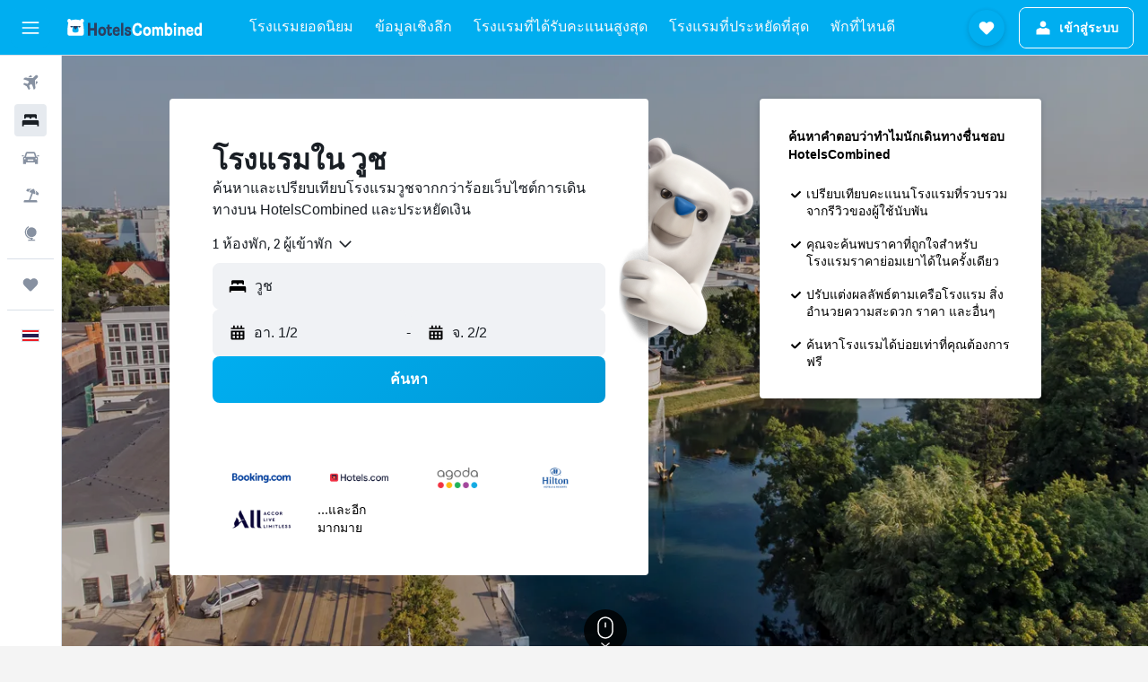

--- FILE ---
content_type: text/html;charset=UTF-8
request_url: https://www.hotelscombined.co.th/Place/Lodz_Province.htm
body_size: 137063
content:
<!DOCTYPE html>
<html lang='th-th' dir='ltr'>
<head>
<meta name="r9-version" content="R801d"/><meta name="r9-built" content="20260122.060142"/><meta name="r9-rendered" content="Sun, 25 Jan 2026 02:57:12 GMT"/><meta name="r9-build-number" content="21"/><link rel="stylesheet" href="https://content.r9cdn.net/res/combined.css?v=37f1194137336078bd98d778f0efaa61cf7a31a8&amp;cluster=4"/><link rel="stylesheet" href="https://content.r9cdn.net/res/combined.css?v=4313670468a15a9ef41babd73a994c7388c2c1c3&amp;cluster=4"/><meta name="viewport" content="width=device-width, initial-scale=1, minimum-scale=1"/><meta name="format-detection" content="telephone=no"/><link rel="icon" href="/favicon.ico" sizes="any"/><link rel="icon" href="/icon.svg" type="image/svg+xml"/><title>โรงแรมวูช: 1,881 ข้อเสนอโรงแรมวูชราคาถูก</title><meta name="description" content="HotelsCombined เปรียบเทียบข้อเสนอโรงแรมวูชทั้งหมดจากเว็บไซต์ที่พักที่ดีที่สุดในครั้งเดียว อ่านรีวิวของผู้เข้าพักของ 1,881 โรงแรมใน วูช"/><link rel="preconnect" href="apis.google.com"/><link rel="dns-prefetch" href="apis.google.com"/><link rel="preconnect" href="www.googletagmanager.com"/><link rel="dns-prefetch" href="www.googletagmanager.com"/><link rel="preconnect" href="www.google-analytics.com"/><link rel="dns-prefetch" href="www.google-analytics.com"/><script type="text/javascript">
var safari13PlusRegex = /Macintosh;.*?Version\/(1[3-9]|[2-9][0-9]+)(\.[0-9]+)* Safari/;
if (
window &&
window.navigator &&
window.navigator.userAgent &&
window.navigator.userAgent.indexOf('Safari') > -1 &&
window.navigator.userAgent.indexOf('Chrome') === -1 &&
safari13PlusRegex.test(window.navigator.userAgent)
) {
if (
'ontouchstart' in window &&
(!('cookieEnabled' in window.navigator) || window.navigator.cookieEnabled)
) {
if (
decodeURIComponent(document.cookie).indexOf('pmov=') < 0 &&
decodeURIComponent(document.cookie).indexOf('oo.tweb=') < 0
) {
var d = new Date();
d.setTime(d.getTime() + 90 * 24 * 60 * 60 * 1000);
document.cookie = 'pmov=tb;path=/;expires=' + d.toUTCString();
}
}
}
</script><meta name="kayak_page" content="hotel,static-city-hotels,region"/><meta name="seop" content="Lodz_Province"/><meta name="seo-cache" content="true"/><script type="text/javascript">
var DynamicContextPromise = (function (handler) {
this.status = 0;
this.value = undefined;
this.thenCallbacks = [];
this.catchCallbacks = [];
this.then = function(fn) {
if (this.status === 0) {
this.thenCallbacks.push(fn);
}
if (this.status === 1) {
fn(this.value);
}
return this;
}.bind(this);
this.catch = function(fn) {
if (this.status === 0) {
this.catchCallbacks.push(fn);
}
if (this.status === 2) {
fn(this.value);
}
return this;
}.bind(this);
var resolve = function(value) {
if (this.status === 0) {
this.status = 1;
this.value = value;
this.thenCallbacks.forEach(function(fn) {
fn(value)
});
}
}.bind(this);
var reject = function(value) {
if (this.status === 0) {
this.status = 2;
this.value = value;
this.catchCallbacks.forEach(function(fn) {
fn(value)
});
}
}.bind(this);
try {
handler(resolve, reject);
} catch (err) {
reject(err);
}
return {
then: this.then,
catch: this.catch,
};
}).bind({})
var ie = (function () {
var undef,
v = 3,
div = document.createElement('div'),
all = div.getElementsByTagName('i');
while (div.innerHTML = '<!--[if gt IE ' + (++v) + ']><i></i><![endif]-->', all[0]);
return v > 4 ? v : undef;
}());
var xhr = ie <= 9 ? new XDomainRequest() : new XMLHttpRequest();
var trackingQueryParams = "";
var getOnlyValidParams = function(paramsList, reservedParamsList) {
var finalParamsList = [];
for (var i = 0; i < paramsList.length; i++) {
if (reservedParamsList.indexOf(paramsList[i].split('=')[0]) == -1) {
finalParamsList.push(paramsList[i]);
}
}
return finalParamsList;
}
var removeUnnecessaryQueryStringChars = function(paramsString) {
if (paramsString.charAt(0) === '?') {
return paramsString.substr(1);
}
return paramsString;
}
var reservedParamsList = ['vertical', 'pageId', 'subPageId', 'originalReferrer', 'seoPlacementId', 'seoLanguage', 'seoCountry', 'tags'];
var paramsString = window.location && window.location.search;
if (paramsString) {
paramsString = removeUnnecessaryQueryStringChars(paramsString);
var finalParamsList = getOnlyValidParams(paramsString.split('&'), reservedParamsList)
trackingQueryParams = finalParamsList.length > 0 ? "&" + finalParamsList.join("&") + "&seo=true" : "";
}
var trackingUrl = '/s/run/fpc/context' +
'?vertical=hotel' +
'&pageId=static-city-hotels' +
'&subPageId=region' +
'&originalReferrer=' + encodeURIComponent(document.referrer) +
'&seoPlacementId=' + encodeURIComponent('Lodz_Province') +
'&tags=' + encodeURIComponent('') +
'&origin=' + encodeURIComponent('') +
'&destination=' + encodeURIComponent('') +
'&isSeoPage=' + encodeURIComponent('true') +
'&domain=' + encodeURIComponent(window.location.host) +
trackingQueryParams;
xhr.open('GET', trackingUrl, true);
xhr.responseType = 'json';
window.R9 = window.R9 || {};
window.R9.unhiddenElements = [];
window.R9.dynamicContextPromise = new DynamicContextPromise(function(resolve, reject) {
xhr.onload = function () {
if (xhr.readyState === xhr.DONE && xhr.status === 200) {
window.R9 = window.R9 || {};
window.R9.globals = window.R9.globals || {};
resolve(xhr.response);
if (xhr.response['formToken']) {
R9.globals.formtoken = xhr.response['formToken'];
}
if (xhr.response['jsonPlacementEnabled'] && xhr.response['jsonGlobalPlacementEnabled']) {
if (xhr.response['placement']) {
R9.globals.placement = xhr.response['placement'];
}
if (xhr.response['affiliate']) {
R9.globals.affiliate = xhr.response['affiliate'];
}
}
if (xhr.response['dsaRemovableFields']) {
var dsaRemovableParamsList = xhr.response['dsaRemovableFields'];
var query = window.location.search.slice(1) || "";
var params = query.split('&');
var needRemoveParams = false;
for (var i = 0; i < dsaRemovableParamsList.length; i++) {
if (query.indexOf(dsaRemovableParamsList[i] + '=') != -1) {
needRemoveParams = true;
break;
}
}
if (needRemoveParams) {
var path = window.location.pathname;
var finalQuery = [];
for (var i = 0; i < params.length; i++) {
if (dsaRemovableParamsList.indexOf(params[i].split('=')[0]) == -1) {
finalQuery.push(params[i]);
}
}
if (window.history.replaceState) {
window.history.replaceState({}, document.title, path + (finalQuery.length > 0 ? '?' + finalQuery.join('&') : ''));
}
}
if(xhr.response['cachedCookieConsentEnabled']) {
var unhideElement = (elementId) => {
var elementToUnhide = document.querySelector(elementId);
if (elementToUnhide) {
window.R9.unhiddenElements = window.R9.unhiddenElements || [];
window.R9.unhiddenElements.push(elementId.replace('#', ''));
elementToUnhide.removeAttribute('hidden');
elementToUnhide.dispatchEvent(new Event('initialStaticHideRemove'));
}
}
var unhideCookieConsent = () => {
if (xhr.response['showSharedIabTcfDialog']) {
unhideElement('#iab-tcf-dialog');
}
if (xhr.response['showDataTransferDisclaimerDialog']) {
unhideElement('#shared-data-transfer-disclaimer-dialog');
}
if (xhr.response['showTwoPartyConsentDialog']) {
unhideElement('#shared-two-part-consent-dialog');
}
}
if (document.readyState === "loading") {
document.addEventListener("DOMContentLoaded", unhideCookieConsent);
} else {
unhideCookieConsent();
}
}
}
} else {
reject(xhr.response);
}
};
})
xhr.send('');
</script><link rel="canonical" href="https://www.hotelscombined.co.th/Place/Lodz_Province.htm"/><link rel="alternate" hrefLang="ar" href="https://ar.hotelscombined.com/Place/Lodz_Province.htm"/><link rel="alternate" hrefLang="es-ES" href="https://www.hotelscombined.es/Place/Lodz_Province.htm"/><link rel="alternate" hrefLang="ca-ES" href="https://www.hotelscombined.cat/Place/Lodz_Province.htm"/><link rel="alternate" hrefLang="da-DK" href="https://www.hotelscombined.dk/Place/Lodz_Province.htm"/><link rel="alternate" hrefLang="de-DE" href="https://www.hotelscombined.de/Place/Lodz_Province.htm"/><link rel="alternate" hrefLang="en" href="https://www.hotelscombined.com/Place/Lodz_Province.htm"/><link rel="alternate" hrefLang="en-AE" href="https://www.hotelscombined.ae/Place/Lodz_Province.htm"/><link rel="alternate" hrefLang="en-AU" href="https://www.hotelscombined.com.au/Place/Lodz_Province.htm"/><link rel="alternate" hrefLang="en-CA" href="https://www.hotelscombined.ca/Place/Lodz_Province.htm"/><link rel="alternate" hrefLang="en-GB" href="https://www.hotelscombined.co.uk/Place/Lodz_Province.htm"/><link rel="alternate" hrefLang="en-IE" href="https://www.hotelscombined.ie/Place/Lodz_Province.htm"/><link rel="alternate" hrefLang="en-IN" href="https://www.hotelscombined.in/Place/Lodz_Province.htm"/><link rel="alternate" hrefLang="en-NZ" href="https://www.hotelscombined.co.nz/Place/Lodz_Province.htm"/><link rel="alternate" hrefLang="en-SG" href="https://www.hotelscombined.com.sg/Place/Lodz_Province.htm"/><link rel="alternate" hrefLang="fr-FR" href="https://www.hotelscombined.fr/Place/Lodz_Province.htm"/><link rel="alternate" hrefLang="he-IL" href="https://www.hotelscombined.co.il/Place/Lodz_Province.htm"/><link rel="alternate" hrefLang="it-IT" href="https://www.hotelscombined.it/Place/Lodz_Province.htm"/><link rel="alternate" hrefLang="ja-JP" href="https://www.hotelscombined.jp/Place/Lodz_Province.htm"/><link rel="alternate" hrefLang="ko-KR" href="https://www.hotelscombined.co.kr/Place/Lodz_Province.htm"/><link rel="alternate" hrefLang="ms-MY" href="https://www.hotelscombined.my/Place/Lodz_Province.htm"/><link rel="alternate" hrefLang="no-NO" href="https://www.hotelscombined.no/Place/Lodz_Province.htm"/><link rel="alternate" hrefLang="sv-SE" href="https://www.hotelscombined.se/Place/Lodz_Province.htm"/><link rel="alternate" hrefLang="th-TH" href="https://www.hotelscombined.co.th/Place/Lodz_Province.htm"/><link rel="alternate" hrefLang="zh-TW" href="https://www.hotelscombined.com.tw/Place/Lodz_Province.htm"/><link rel="alternate" hrefLang="zh-HK" href="https://www.hotelscombined.hk/Place/Lodz_Province.htm"/><meta property="og:image" content="https://content.r9cdn.net/rimg/dimg/7d/70/e7725df7-city-15338-17303bd9c6b.jpg?width=1200&amp;height=630&amp;xhint=1703&amp;yhint=1708&amp;crop=true&amp;watermarkposition=lowerright"/><meta property="og:image:width" content="1200"/><meta property="og:image:height" content="630"/><meta property="og:title" content="โรงแรมวูช: 1,881 ข้อเสนอโรงแรมวูชราคาถูก"/><meta property="og:type" content="website"/><meta property="og:description" content="HotelsCombined เปรียบเทียบข้อเสนอโรงแรมวูชทั้งหมดจากเว็บไซต์ที่พักที่ดีที่สุดในครั้งเดียว อ่านรีวิวของผู้เข้าพักของ 1,881 โรงแรมใน วูช"/><meta property="og:url" content="https://www.hotelscombined.co.th/Place/Lodz_Province.htm"/><meta property="og:site_name" content="HotelsCombined"/><meta property="fb:pages" content="117913258224288"/><meta property="twitter:title" content="โรงแรมวูช: 1,881 ข้อเสนอโรงแรมวูชราคาถูก"/><meta name="twitter:description" content="HotelsCombined เปรียบเทียบข้อเสนอโรงแรมวูชทั้งหมดจากเว็บไซต์ที่พักที่ดีที่สุดในครั้งเดียว อ่านรีวิวของผู้เข้าพักของ 1,881 โรงแรมใน วูช"/><meta name="twitter:image:src" content="https://content.r9cdn.net/rimg/dimg/7d/70/e7725df7-city-15338-17303bd9c6b.jpg?width=440&amp;height=220&amp;xhint=1703&amp;yhint=1708&amp;crop=true&amp;watermarkposition=lowerright"/><meta name="twitter:card" content="summary_large_image"/><meta name="twitter:site" content="@hotelscombined"/><meta name="twitter:creator" content="@hotelscombined"/><meta name="robots" content="index,follow"/><link rel="apple-touch-icon" href="/apple-touch-icon.png"/><link rel="apple-touch-icon" sizes="60x60" href="/apple-touch-icon-60x60.png"/><link rel="apple-touch-icon" sizes="76x76" href="/apple-touch-icon-76x76.png"/><link rel="apple-touch-icon" sizes="120x120" href="/apple-touch-icon-120x120.png"/><link rel="apple-touch-icon" sizes="152x152" href="/apple-touch-icon-152x152.png"/><link rel="apple-touch-icon" sizes="167x167" href="/apple-touch-icon-167x167.png"/><link rel="apple-touch-icon" sizes="180x180" href="/apple-touch-icon-180x180.png"/><script type="application/ld+json">{"@context":"https://schema.org","@type":"Website","name":"HotelsCombined","url":"https://www.hotelscombined.co.th"}</script><script type="application/ld+json">{"@context":"http://schema.org","@type":"Organization","name":"HotelsCombined","url":"https://www.hotelscombined.co.th/Place/Lodz_Province.htm"}</script><script type="application/ld+json">{"@context":"http://schema.org","@type":"BreadcrumbList","itemListElement":[{"@type":"ListItem","position":"1","item":{"@id":"/","name":"หน้าหลัก"}},{"@type":"ListItem","position":"2","item":{"@id":"/Place/Poland.htm","name":"โปแลนด์"}},{"@type":"ListItem","position":"3","item":{"@id":"","name":"วูช"}}]}</script><script type="application/ld+json">{"@context":"http://schema.org","@type":"FAQPage","mainEntity":[{"@type":"Question","name":"สถานที่เข้าพักที่ดีที่สุดใน วูช คือที่ไหน?","acceptedAnswer":{"@type":"Answer","text":"วูช, Uniejow, และ ปีโอเตอร์คูฟตริบูนัลสกี เป็นสถานที่ที่ได้รับความนิยมมากที่สุดสำหรับการเข้าพักใน วูช"}},{"@type":"Question","name":"โรงแรมที่ดีที่สุดใน วูช คือที่ไหน?","acceptedAnswer":{"@type":"Answer","text":"วีนนาเฮาส์ ไบ วินด์แฮม แอนเดลส์ ลอดซ์ ได้คะแนน 9.2 จาก 3,605 ผู้รีวิว คือโรงแรมยอดนิยมแห่งหนึ่งใน วูช การเข้าพักยอดนิยมอื่นรวมถึง Puro Lodz Centrum ด้วยคะแนนเฉลี่ยที่ 9.5 จาก 2,966 ผู้รีวิว และ Campanile Lodz ด้วยคะแนนที่ 8.2 จาก 3,074 ผู้รีวิว"}},{"@type":"Question","name":"โรงแรมดีๆ ใกล้ Lodz Fabryczna Railway Station คือที่ไหน?","acceptedAnswer":{"@type":"Answer","text":"โรงแรมดีๆ ใกล้กับ Lodz Fabryczna Railway Station คือ วีนนาเฮาส์ ไบ วินด์แฮม แอนเดลส์ ลอดซ์ (ได้คะแนน 9.2/10 จาก 3,605 รีวิว)"}},{"@type":"Question","name":"โรงแรมไหนดีใน วูช ที่อยู่ใกล้ Atlas Arena?","acceptedAnswer":{"@type":"Answer","text":"โรงแรมยอดนิยมที่อยู่ใกล้กับ Atlas Arena คือ DoubleTree by Hilton Lodz จาก 2,539 ผู้ใช้ HotelsCombined ให้คะแนนที่นี่ 9.2/10"}},{"@type":"Question","name":"มีโรงแรมดีๆ ใกล้ Manufaktura ไหม?","acceptedAnswer":{"@type":"Answer","text":"โรงแรมที่ดีที่อยู่ใกล้กับ Manufaktura คือ วีนนาเฮาส์ ไบ วินด์แฮม แอนเดลส์ ลอดซ์ ซึ่งได้รับคะแนน 9.2/10 จาก 3,605 รีวิวของผู้ใช้ HotelsCombined"}},{"@type":"Question","name":"cityใดที่ได้รับความนิยมสูงสุดในวูช","acceptedAnswer":{"@type":"Answer","text":"ผู้ใช้ส่วนใหญ่ของเราค้นหาที่พักในวูช ซึ่งเป็นcityที่ได้รับความนิยมสูงสุดสำหรับการเข้าพักในวูช Uniejowและปีโอเตอร์คูฟตริบูนัลสกีในวูชได้รับความนิยมในหมู่ผู้ใช้ของเราเช่นกัน หากคุณมองหาสถานที่แนะนำเพิ่มเติม"}},{"@type":"Question","name":"แลนด์มาร์คใดที่ได้รับความนิยมสูงสุดในวูช","acceptedAnswer":{"@type":"Answer","text":"Lodz Fabryczna Railway Station, Atlas Arena และ Manufaktura เป็นแลนด์มาร์คที่ได้รับความนิยมสูงสุดในวูชจากข้อมูลของเรา คุณจะได้สัมผัสLodz Fabryczna Railway Stationหากวางแผนที่จะไปวูช คุณไปเที่ยวAtlas Arenaได้หากเข้าพักในวูช Manufakturaสามารถเข้าถึงได้ในขณะที่เข้าพักในวูช"}}]}</script><script type="application/ld+json">{"@context":"http://schema.org","@type":"Service","broker":{"@type":"Organization","name":"HotelsCombined"},"url":"https://www.hotelscombined.co.th/Place/Lodz_Province.htm","serviceType":"โรงแรมใน วูช","offers":{"@type":"AggregateOffer","lowPrice":"฿990","priceCurrency":"THB"}}</script><script type="application/ld+json">{"@context":"http://schema.org","@type":"Hotel","name":"Ibis Lodz Centrum","url":"https://www.hotelscombined.co.th/Hotel/Hotel_Ibis_Lodz_Centrum.htm","description":"Hotel Ibis Lodz Centrum ตั้งอยู่ในลู้ดซ์ และยังอยู่ใกล้กับแหล่งท่องเที่ยวของRed Tower อีกทั้งยังสามารถเดินทางอย่างง่ายดายไปยังร้านอาหารและย่านความบันเทิงจำนวนมาก \n\nโรงแรมบรรยากาศโมเดิร์น และ ดั้งเดิมแห่งนี้มีแผนกต้อนรับบริการ 24 ชั่วโมง บริการแลกเปลี่ยนเงินตราต่างประเทศ และ เช็คอิน/เช็คเอาท์แบบด่วน มีสิ่งอำนวยความสะดวกเพื่อธุรกิจ เช่น ห้องประชุม \n\nในห้องพักโมเดิร์นของโรงแรมประกอบด้วย โทรทัศน์จอแบน ฮีตเตอร์ และ ห้องน้ำส่วนตัว ทุกห้องพักมีสิ่งอำนวยความสะดวกอาทิเช่น วิทยุ และ โทรศัพท์ \n\nแขกที่พักในHotel Ibis Lodz Centrum จะได้ผ่อนคลายกับการรับประทานอาหารอย่างไม่เหมือนที่ไหนได้ที่ร้านอาหารในบริเวณซึ่งสะดวกอย่างยิ่งสำหรับท่านที่ต้องการรับประทานอาหารใกล้ห้องพัก ในยามเย็นเชิญคุณไปเพลิดเพลินกับเครื่องดื่มได้ในเลาจ์บาร์บรรยากาศสะดวกสบาย \n\nด้วยทำเลของโรงแรมนี้ทำให้เดินอย่างง่ายดายไปยังสถานที่น่าสนใจต่างๆ ท่านที่พักสามารถเดินทางไปPiotrkowska Street และ Studio Theatre in Lodz ได้อย่างสะดวก","starRating":"2","telephone":"+48 426 386 700","alternateName":["Ibis Lodz Centrum วูช"],"address":{"@type":"PostalAddress","streetAddress":"Al. Pilsudskiego 11","addressLocality":"วูช","postalCode":"90-368","addressRegion":"วูช","addressCountry":"โปแลนด์"},"priceRange":"฿1,670","image":"/rimg/himg/65/bb/d9/ice-10630-385269-461366.jpg?width=128&height=160&crop=true","aggregateRating":{"@type":"AggregateRating","bestRating":"10","ratingValue":"8.3","ratingCount":"2778"},"amenityFeature":["restaurant","bar","roomservice","wififree","valet_parking","wifi_available_in_all_areas","flat_screen_tv","tv","cablesat","free_toiletries"]}</script><script type="application/ld+json">{"@context":"http://schema.org","@type":"Hotel","name":"Boutique Hostel","url":"https://www.hotelscombined.co.th/Hotel/Boutique_Hostel.htm","description":"โฮสเทลตั้งอยู่ในเมืองลู้ดซ์ และมีอินเตอร์เน็ตไร้สายให้แขกได้ใช้บริการ ที่นี่มีที่ตั้งที่เหมาะสมอย่างยิ่งสำหรับท่านที่ต้องการออกไปสำรวจสถานที่ท่องเที่ยวในพื้นที่ \n\nโฮสเทลแห่งนี้มีสิ่งอำนวยความสะดวกหลากหลายให้ผู้เข้าพัก เช่น ที่เก็บสัมภาระ แผนกต้อนรับบริการ 24 ชั่วโมง และ บริการจองตั๋ว อีกทั้งมีพนักงานที่พูดได้หลายภาษาคอยบริการความช่วยเหลือ \n\nในห้องพักสะดวกสบายของโฮสเทลมี ฮีตเตอร์ และ อินเตอร์เน็ตไร้สายในห้อง แขกที่เข้าพักในห้องพักสามารถใช้งานห้องน้ำส่วนกลางได้ \n\nหากแขกของโฮสเทลต้องการรับประทานอาหารนอกที่พัก มีภัตตาคารหลากหลายอยู่ใกล้เคียง สามารถขับรถยนต์เพียงสั้นๆ ไปยังArena Lodz และ Piotrkowska Street","starRating":"0","telephone":"+48 426 362 201","alternateName":["Boutique Hostel วูช"],"address":{"@type":"PostalAddress","streetAddress":"ul. Stefanowskiego 17","addressLocality":"วูช","postalCode":"90-573","addressRegion":"วูช","addressCountry":"โปแลนด์"},"priceRange":"฿990","image":"/rimg/himg/7d/eb/c4/expediav2-601938-a072ae-562766.jpg?width=128&height=160&crop=true","aggregateRating":{"@type":"AggregateRating","bestRating":"10","ratingValue":"7.3","ratingCount":"1596"},"amenityFeature":["roomservice","wififree","parkingfree","wifi_available_in_all_areas","flat_screen_tv","tv","inet","petsokonrequest","24hfrontdesk","nosmoke"]}</script><script type="application/ld+json">{"@context":"http://schema.org","@type":"Hotel","name":"Hotel Boss","url":"https://www.hotelscombined.co.thundefined","description":"Hotel Boss มีที่ตั้งในเมืองลู้ดซ์ และสามารถเดินทางโดยรถยนต์Piotrkowska Street และArena Lodz ได้โดยสะดวก ที่นี่บริการแผนกต้อนรับบริการ 24 ชั่วโมง ห้องประชุม และ อินเตอร์เน็ตไร้สายฟรีในพื้นที่สาธารณะ ","starRating":"3","telephone":"+48 426 763 113","alternateName":["Hotel Boss วูช"],"address":{"@type":"PostalAddress","streetAddress":"ul. Tatrzańska 11","addressLocality":"วูช","postalCode":"93-115","addressRegion":"วูช","addressCountry":"โปแลนด์"},"priceRange":"฿1,794","image":"/rimg/himg/bb/1c/c7/ostrovok-632445-55405d-960916.jpg?width=200&height=200&crop=true","photo":[{"@type":"ImageObject","contentUrl":"/himg/bb/1c/c7/ostrovok-632445-55405d-960916.jpg","description":"Hotel Boss"},{"@type":"ImageObject","contentUrl":"/himg/e6/4a/7a/ostrovok-632445-4b6e26-297675.jpg","description":"Hotel Boss"},{"@type":"ImageObject","contentUrl":"/himg/d8/0c/14/ostrovok-632445-5a44de-235645.jpg","description":"Hotel Boss"},{"@type":"ImageObject","contentUrl":"/himg/47/52/39/ostrovok-632445-39460c-751481.jpg","description":"Hotel Boss"},{"@type":"ImageObject","contentUrl":"/himg/a0/52/88/ostrovok-632445-deef7d-324964.jpg","description":"Hotel Boss"},{"@type":"ImageObject","contentUrl":"/himg/10/35/8b/ostrovok-632445-b7f2e8-285984.jpg","description":"Hotel Boss"},{"@type":"ImageObject","contentUrl":"/himg/b9/c0/5c/ostrovok-632445-165ac7-248958.jpg","description":"Hotel Boss"},{"@type":"ImageObject","contentUrl":"/himg/f1/44/0e/ostrovok-632445-40f313-260952.jpg","description":"Hotel Boss"},{"@type":"ImageObject","contentUrl":"/himg/96/bf/0e/ostrovok-632445-a3c244-210932.jpg","description":"Hotel Boss"}],"aggregateRating":{"@type":"AggregateRating","bestRating":"10","ratingValue":"8.9","ratingCount":"2689"},"amenityFeature":["restaurant","wififree","tea_coffee_maker","coffee_machine","parkingfree","wifi_available_in_all_areas","flat_screen_tv","tv","free_toiletries","meetingfacilities"]}</script><script type="application/ld+json">{"@context":"http://schema.org","@type":"Hotel","name":"DoubleTree by Hilton Lodz","url":"https://www.hotelscombined.co.th/Hotel/DoubleTree_by_Hilton_Lodz.htm","description":"DoubleTree by Hilton Lodz บริการที่พักโมเดิร์นระดับ 4 ดาวในเมืองลู้ดซ์ ที่นี่มีสระว่ายน้ำในร่ม ห้องเซาว์น่า และ อ่างจากุซซี่ \n\nโรงแรมมีสิ่งอำนวยความสะดวกนานาชนิดให้ท่านที่พัก ได้แก่ อินเตอร์เน็ตไร้สายฟรี ห้องบอลรูม และสิ่งอำนวยความสะดวกในการประชุม ทางโรงแรมมีจุดเช็คอิน/เช็คเอาท์แบบเอ็กซ์เพรสสำหรับการเช็คอินและเช็คเอาท์อย่างง่ายดาย \n\nโรงแรมแห่งนี้บริการห้องพักโมเดิร์นซึ่งมีตู้เย็น มินิบาร์ และ ระบบทำความร้อนใต้พื้น ห้องพักบริการโทรทัศน์จอแบน ตู้เซฟสำหรับคอมพิวเตอร์แล็ปท็อป และ ห้องน้ำส่วนตัว \n\nDoubleTree by Hilton Lodz มาพร้อมทั้งร้านอาหารและบาร์ ลูกค้าสามารถผ่อนคลายในตอนเย็นพร้อมรับประทานอาหารและเครื่องดื่ม ทั้งยังบริการอาหารเช้าหลากหลายชนิดให้เลือกเพลิดเพลินทุก ๆ วัน \n\nโรงแรมตั้งอยู่ใกล้กับแหล่งชมวิวที่มีชื่อเสียงในขณะเดียวกันก็ยังสามารถเดินได้ไม่ไกลจากStudio Theatre in Lodz พนักงานที่ฝ่ายบริการนักท่องเที่ยวยินดีบริการจองทัวร์และการท่องเที่ยวในลู้ดซ์","starRating":"4","telephone":"+48 422 088 000","alternateName":["DoubleTree by Hilton Lodz วูช"],"address":{"@type":"PostalAddress","streetAddress":"Lakowa 29","addressLocality":"วูช","postalCode":"90-554","addressRegion":"วูช","addressCountry":"โปแลนด์"},"priceRange":"฿2,970","image":"/rimg/himg/52/7e/c2/expedia_group-558612-248665953-285537.jpg?width=128&height=160&crop=true","aggregateRating":{"@type":"AggregateRating","bestRating":"10","ratingValue":"9.2","ratingCount":"2539"},"amenityFeature":["inpool","fitnesscenter","restaurant","bar","roomservice","wififree","tea_coffee_maker","coffee_machine","bizcenter","wifi_available_in_all_areas"]}</script><script type="application/ld+json">{"@context":"http://schema.org","@type":"Hotel","name":"Ambasador Centrum","url":"https://www.hotelscombined.co.th/Hotel/Ambasador_Centrum.htm","description":"Ambasador Centrum บริการที่พักระดับ 4 ดาวในเมืองลู้ดซ์ ที่นี่มีอ่างจากุซซี่ ห้องเซาว์น่า และ สระว่ายน้ำ \n\nแขกที่พักในโรงแรมสามารถผ่อนคลายได้ในห้องพักที่สวยงามและมีมินิบาร์ อินเตอร์เน็ตไร้สายในห้อง และ ตู้เย็น \n\nท่านที่พักในโรงแรมจะได้เพลิดเพลินกับการรับประทานอาหารอย่างไม่เหมือนที่ไหนได้ที่ร้านอาหารในที่พักซึ่งสะดวกอย่างยิ่งสำหรับท่านที่ต้องการรับประทานอาหารในบริเวณใกล้ ๆ มีร้านอาหารจำนวนมากตั้งอยู่ในบริเวณรอบๆ \n\nโรงแรมตั้งอยู่ในทำเลที่สะดวกสำหรับการเดินทางท่องเที่ยวในลู้ดซ์ ซึ่งใช้เวลาเดินไม่เกิน 10 นาทีไปยังRed Tower Studio Theatre in Lodz และ Piotrkowska Street ตั้งไม่ไกลสามารถเดินไปถึงได้ไม่เกิน 20 นาที","starRating":"4","telephone":"+48 426 771 520","alternateName":["Ambasador Centrum วูช"],"address":{"@type":"PostalAddress","streetAddress":"Al. Pilsudskiego 29","addressLocality":"วูช","postalCode":"","addressRegion":"วูช","addressCountry":"โปแลนด์"},"priceRange":"฿3,186","image":"/rimg/himg/df/84/e5/leonardo-1245919-38069b_O-321690.jpg?width=128&height=160&crop=true","aggregateRating":{"@type":"AggregateRating","bestRating":"10","ratingValue":"8.5","ratingCount":"3140"},"amenityFeature":["inpool","fitnesscenter","restaurant","bar","roomservice","wififree","tea_coffee_maker","coffee_machine","bizcenter","wifi_available_in_all_areas"]}</script><script type="application/ld+json">{"@context":"http://schema.org","@type":"Hotel","name":"วีนนาเฮาส์ ไบ วินด์แฮม แอนเดลส์ ลอดซ์","url":"https://www.hotelscombined.co.th/Hotel/Vienna_House_Andels_Lodz.htm","description":"โรงแรมบริการที่พักระดับ 4 ดาวในเมืองลู้ดซ์ ที่นี่มีห้องเซาว์น่า สระว่ายน้ำในร่ม และฟิตเนสเซ็นเตอร์ \n\nแขกจะได้เพลิดเพลินกับบริการผ่อนคลายและบริการเพื่อความงามที่ skySPAce ซึ่งเป็นเดย์สปาภายในบริเวณ คู่รักจะประทับใจกับสิ่งอำนวยความสะดวกของ โรงแรม เช่น ห้องวีไอพี และ ห้องสวีทฮันนีมูน \n\nVienna House Andel's Lodz บริการห้องพักสว่างสดใสพร้อมด้วยโทรศัพท์และสิ่งอำนวยความสะดวกต่าง ๆ เพื่อให้เข้าพักได้อย่างเพลิดเพลิน \n\nท่านที่พักในVienna House Andel's Lodz จะได้ชิมอาหารฟิวชั่นที่ร้านอาหารในที่พักซึ่งเป็นจุดที่สะดวกอย่างยิ่งสำหรับท่านที่ต้องการรับประทานอาหารในบริเวณใกล้ ๆ มีอาหารเช้าบุฟเฟต์เสิร์ฟที่ห้องอาหารเช้าหรือสามารถสั่งมารับประทานได้ในห้องพัก คุณสามารถแวะไปยังบาร์และคาเฟ่ต่างๆ ที่อยู่ในท้องถิ่น \n\nโรงแรมแห่งนี้ตั้งอยู่ในเขตร้านค้าชั้นนำของเมือง พนักงานที่ฝ่ายบริการนักท่องเที่ยวพร้อมช่วยคุณจัดทัวร์และกิจกรรมระหว่างการพักในลู้ดซ์","starRating":"4","telephone":"+48 422 791 000","alternateName":["วีนนาเฮาส์ ไบ วินด์แฮม แอนเดลส์ ลอดซ์ วูช"],"address":{"@type":"PostalAddress","streetAddress":"Ogrodowa 17","addressLocality":"วูช","postalCode":"91-065","addressRegion":"วูช","addressCountry":"โปแลนด์"},"priceRange":"฿2,537","image":"/rimg/himg/a8/2f/7c/ice-204711-f0da0d-481713.jpg?width=128&height=160&crop=true","aggregateRating":{"@type":"AggregateRating","bestRating":"10","ratingValue":"9.2","ratingCount":"3605"},"amenityFeature":["inpool","fitnesscenter","restaurant","bar","roomservice","wififree","tea_coffee_maker","coffee_machine","bizcenter","wifi_available_in_all_areas"]}</script><script type="application/ld+json">{"@context":"http://schema.org","@type":"Hotel","name":"Hotel Dwór Sójki","url":"https://www.hotelscombined.co.th/Hotel/Hotel_Dwor_Sojki.htm","description":"โรงแรมบริการที่พักระดับ 3 ดาวรวมทั้งมีอินเตอร์เน็ตไร้สายฟรีในพื้นที่สาธารณะ เช็คอิน/เช็คเอาท์แบบด่วน และ สระว่ายน้ำ ที่นี่มีรูมเซอร์วิส แผนกต้อนรับบริการ 24 ชั่วโมง และ ห้องประชุม \n\nท่านที่พักในโรงแรมสามารถเพลิดเพลินในสวนของที่พัก คู่รักที่มองหาที่พักสุดโรแมนติกจะชื่นชอบสิ่งอำนวยความสะดวกของ โรงแรม เช่น ห้องวีไอพี และ ห้องสวีทฮันนีมูน \n\nโรงแรมบริการห้องพักที่ทันสมัยจำนวน 20 ห้อง พร้อมด้วยอุปกรณ์อำนวยความสะดวกหลากหลายชนิดรับประกันว่าคุณจะได้เข้าพักอย่างสะดวกสบาย \n\nHotel Dwor Sojki มาพร้อมทั้งร้านอาหารและบาร์ ลูกค้าสามารถคลายเครียดในยามค่ำพร้อมรับประทานอาหารค่ำและเครื่องดื่ม ทั้งยังบริการอาหารเช้าหลากหลายชนิดให้เลือกเพลิดเพลินทุก ๆ เช้า","starRating":"3","telephone":"+48 242 542 444","alternateName":["Hotel Dwór Sójki Sojki","Hotel Dwór Sójki Sojki, วูช"],"address":{"@type":"PostalAddress","streetAddress":"Sójki 1","addressLocality":"Sojki","postalCode":"99-307","addressRegion":"วูช","addressCountry":"โปแลนด์"},"priceRange":"฿2,289","image":"/rimg/kimg/15/59/6550cf936707c032.jpg?width=128&height=160&crop=true","aggregateRating":{"@type":"AggregateRating","bestRating":"10","ratingValue":"8.8","ratingCount":"148"},"amenityFeature":["restaurant","roomservice","wififree","bizcenter","airportshuttle","meetingfacilities","laundryroom","hairdryer","expressco","24hfrontdesk"]}</script><script type="application/ld+json">{"@context":"http://schema.org","@type":"Hotel","name":"Hotel Jan Sander","url":"https://www.hotelscombined.co.th/Hotel/Hotel_Jan_Sander.htm","description":"Hotel Jan Sander เป็นที่พักระดับ 3 ดาวรวมทั้งมีเช็คอิน/เช็คเอาท์แบบด่วน อินเตอร์เน็ตไร้สายฟรีในพื้นที่สาธารณะ และ สนามเด็กเล่น อีกทั้งยังมีที่เก็บสัมภาระ แผนกต้อนรับบริการ 24 ชั่วโมง และ เคาน์เตอร์บริการทัวร์ท่องเที่ยว \n\nโรงแรมมีห้องพักจำนวน 55 ห้อง ในแต่ละห้องมีตู้เย็น และ เครื่องเป่าผม \n\nแขกที่พักจะได้เพลิดเพลินกับอาหารเช้าทุกวันที่โรงแรมแห่งนี้ มีบริการห่ออาหารกลางวันให้สำหรับท่านที่วางแผนเดินทางออกไปข้างนอกเมื่อคุณแจ้งความต้องการ \n\nจากโรงแรมใช้เวลาเดินทางโดยรถยนต์ไม่เกิน25 นาทีก็จะถึงLodz Wladyslaw Reymont Airport สำหรับท่านที่มองหาเดินทางออกไปท่องเที่ยวในบริเวณแห่งนี้ สามารถเดินทางโดยรถยนต์เพียง 30 นาทีไปยังลู้ดซ์","starRating":"3","telephone":"+48 422 807 708","alternateName":["Hotel Jan Sander Rąbień","Hotel Jan Sander Rąbień, วูช"],"address":{"@type":"PostalAddress","streetAddress":"Wycieczkowa 2/10","addressLocality":"Rąbień","postalCode":"95-071","addressRegion":"วูช","addressCountry":"โปแลนด์"},"priceRange":"฿2,196","image":"/rimg/himg/c7/1f/b4/expedia_group-686660-09e462-032568.jpg?width=128&height=160&crop=true","aggregateRating":{"@type":"AggregateRating","bestRating":"10","ratingValue":"8.5","ratingCount":"844"},"amenityFeature":["restaurant","bar","roomservice","wififree","parkingfree","bizcenter","flat_screen_tv","tv","cablesat","free_toiletries"]}</script><script type="application/ld+json">{"@context":"http://schema.org","@type":"Hotel","name":"Campanile Lodz","url":"https://www.hotelscombined.co.th/Hotel/Campanile_Lodz.htm","description":"Campanile Lodz บริการที่พักแสนสบายระดับ 3 ดาวในเมืองลู้ดซ์ ที่นี่มีทำเลที่สะดวกอย่างยิ่งสำหรับท่านที่ต้องการออกไปสำรวจสถานที่ท่องเที่ยวในพื้นที่ \n\nโรงแรมแห่งนี้บริการที่พักแสนสบายเหมาะอย่างยิ่งสำหรับทั้งนักท่องเที่ยวและผู้ที่เดินทางเพื่อธุรกิจ มีอุปกรณ์อำนวยความสะดวกสำหรับธุรกิจ เช่น ศูนย์บริการธุรกิจ และ ห้องประชุม \n\nห้องพักของโรงแรมประกอบด้วยอุปกรณ์ชงชาและกาแฟและสิ่งจำเป็นทั้งหมดเพื่อให้เข้าพักได้อย่างสะดวกสบาย \n\nในโรงแรมมีร้านอาหารอยู่ภายในเหมาะอย่างยิ่งสำหรับการรับประทานอาหาร \n\nโรงแรมอยู่ใกล้กับร้านค้า ร้านอาหาร และแหล่งบันเทิงยามค่ำของเมืองลู้ดซ์ สามารถเดินไปยังPiotrkowska Street และ Studio Theatre in Lodz ได้ในระยะทางสั้นๆ","starRating":"3","telephone":"+48 426 642 600","alternateName":["Campanile Lodz วูช"],"address":{"@type":"PostalAddress","streetAddress":"Al. Pilsudskiego 27","addressLocality":"วูช","postalCode":"","addressRegion":"วูช","addressCountry":"โปแลนด์"},"priceRange":"฿1,485","image":"/rimg/himg/80/d5/36/ice-43697-79490545_3XL-755791.jpg?width=128&height=160&crop=true","aggregateRating":{"@type":"AggregateRating","bestRating":"10","ratingValue":"8.2","ratingCount":"3074"},"amenityFeature":["restaurant","bar","wififree","tea_coffee_maker","coffee_machine","bizcenter","wifi_available_in_all_areas","flat_screen_tv","meetingfacilities","inet"]}</script><script type="application/ld+json">{"@context":"http://schema.org","@type":"Hotel","name":"Flamingo Centrum","url":"https://www.hotelscombined.co.thundefined","description":"โฮสเทลมีที่ตั้งในเมืองลู้ดซ์ และอยู่ใกล้กับสถานที่ยอดนิยมของท้องถิ่น ท่านที่เข้าพักจะได้ใช้งานอินเทอร์เน็ตไร้สายฟรี ","starRating":"0","telephone":"+48 534 467 006","alternateName":["Flamingo Centrum วูช"],"address":{"@type":"PostalAddress","streetAddress":"Sienkiewicza 67","addressLocality":"วูช","postalCode":"90-009","addressRegion":"วูช","addressCountry":"โปแลนด์"},"priceRange":"฿1,052","image":"/rimg/himg/3b/20/92/ostrovok-386083-ec053b-733621.jpg?width=200&height=200&crop=true","photo":[{"@type":"ImageObject","contentUrl":"/himg/3b/20/92/ostrovok-386083-ec053b-733621.jpg","description":"Flamingo Centrum"},{"@type":"ImageObject","contentUrl":"/himg/b7/4f/ec/ostrovok-386083-ef105e-710899.jpg","description":"Flamingo Centrum"},{"@type":"ImageObject","contentUrl":"/himg/a5/8e/c7/ostrovok-386083-5e9f2f-728718.jpg","description":"Flamingo Centrum"},{"@type":"ImageObject","contentUrl":"/himg/c3/85/96/ostrovok-386083-75e0d0-723200.jpg","description":"Flamingo Centrum"},{"@type":"ImageObject","contentUrl":"/himg/e0/cc/0e/ostrovok-386083-c1b9d0-165854.jpg","description":"Flamingo Centrum"},{"@type":"ImageObject","contentUrl":"/himg/c3/9a/86/ostrovok-386083-2ffe85-741288.jpg","description":"Flamingo Centrum"},{"@type":"ImageObject","contentUrl":"/himg/21/87/b9/ostrovok-386083-92f424-779265.jpg","description":"Flamingo Centrum"},{"@type":"ImageObject","contentUrl":"/himg/eb/96/7c/ostrovok-386083-2861cc-452125.jpg","description":"Flamingo Centrum"},{"@type":"ImageObject","contentUrl":"/himg/d9/4e/32/ostrovok-386083-681931-756198.jpg","description":"Flamingo Centrum"},{"@type":"ImageObject","contentUrl":"/himg/1f/09/64/ostrovok-386083-e7c7f6-142842.jpg","description":"Flamingo Centrum"}],"aggregateRating":{"@type":"AggregateRating","bestRating":"10","ratingValue":"9.0","ratingCount":"1370"},"amenityFeature":["restaurant","roomservice","wififree","wifi_available_in_all_areas","flat_screen_tv","cablesat","inet","petsokonrequest","hairdryer","expressco"]}</script><script type="application/ld+json">{"@context":"http://schema.org","@type":"Hotel","name":"บูทีคโฮเทลส์ ทู เรโวลูจิ","url":"https://www.hotelscombined.co.thundefined","description":"Boutique Hotel's II เป็นที่พักสะดวกสบายสำหรับแขกที่มายังเมืองลู้ดซ์ และตั้งอยู่ใกล้กับLodz Fabryczna Railway Station โดยสามารถเดินไปถึงได้ในระยะทางสั้น ๆ อีกทั้งยังสามารถเดินทางอย่างง่ายดายไปยังร้านอาหารและย่านความบันเทิงต่างๆ หลายแห่ง ","starRating":"2","telephone":"+48 512 201 080","alternateName":["บูทีคโฮเทลส์ ทู เรโวลูจิ วูช"],"address":{"@type":"PostalAddress","streetAddress":"ul. Rewolucji 1905 Roku 8","addressLocality":"วูช","postalCode":"90-273","addressRegion":"วูช","addressCountry":"โปแลนด์"},"priceRange":"฿1,083","image":"/rimg/himg/0e/b8/82/leonardo-1963004-44110ro122458_O-109295.jpg?width=200&height=200&crop=true","photo":[{"@type":"ImageObject","contentUrl":"/himg/0e/b8/82/leonardo-1963004-44110ro122458_O-109295.jpg","description":"บูทีคโฮเทลส์ ทู เรโวลูจิ"},{"@type":"ImageObject","contentUrl":"/himg/9c/57/9f/expedia_group-683604-3bb4d659-807756.jpg","description":"บูทีคโฮเทลส์ ทู เรโวลูจิ"},{"@type":"ImageObject","contentUrl":"/himg/e3/93/5d/leonardo-104424558-44110x_O-773496.jpg","description":"บูทีคโฮเทลส์ ทู เรโวลูจิ"},{"@type":"ImageObject","contentUrl":"/himg/76/11/85/expedia_group-683604-248236231-515805.jpg","description":"บูทีคโฮเทลส์ ทู เรโวลูจิ"},{"@type":"ImageObject","contentUrl":"/himg/78/d8/50/leonardo-104424558-44110r4122459_O-992152.jpg","description":"บูทีคโฮเทลส์ ทู เรโวลูจิ"},{"@type":"ImageObject","contentUrl":"/himg/55/88/92/leonardo-1963004-44110w_O-676164.jpg","description":"บูทีคโฮเทลส์ ทู เรโวลูจิ"},{"@type":"ImageObject","contentUrl":"/himg/aa/59/41/leonardo-1963004-44110r_O-132316.jpg","description":"บูทีคโฮเทลส์ ทู เรโวลูจิ"},{"@type":"ImageObject","contentUrl":"/himg/75/12/8b/expedia_group-683604-38df56-224794.jpg","description":"บูทีคโฮเทลส์ ทู เรโวลูจิ"},{"@type":"ImageObject","contentUrl":"/himg/b5/0b/e7/expedia_group-683604-164269087-482211.jpg","description":"บูทีคโฮเทลส์ ทู เรโวลูจิ"},{"@type":"ImageObject","contentUrl":"/himg/5c/b0/d9/expedia_group-683604-38e62b40-796602.jpg","description":"บูทีคโฮเทลส์ ทู เรโวลูจิ"},{"@type":"ImageObject","contentUrl":"/himg/94/bf/9f/leonardo-1963004-44110i_O-733848.jpg","description":"บูทีคโฮเทลส์ ทู เรโวลูจิ"},{"@type":"ImageObject","contentUrl":"/himg/a4/ef/8f/expedia_group-683604-68488855-554732.jpg","description":"บูทีคโฮเทลส์ ทู เรโวลูจิ"},{"@type":"ImageObject","contentUrl":"/himg/c5/05/9f/expedia_group-683604-148218095-506745.jpg","description":"บูทีคโฮเทลส์ ทู เรโวลูจิ"},{"@type":"ImageObject","contentUrl":"/himg/ac/17/86/expedia_group-683604-123972251-087328.jpg","description":"บูทีคโฮเทลส์ ทู เรโวลูจิ"},{"@type":"ImageObject","contentUrl":"/himg/fd/a0/4f/leonardo-1963004-44110a_O-126426.jpg","description":"บูทีคโฮเทลส์ ทู เรโวลูจิ"},{"@type":"ImageObject","contentUrl":"/himg/09/7f/6b/expediav2-683604-d4059f-193544.jpg","description":"บูทีคโฮเทลส์ ทู เรโวลูจิ"},{"@type":"ImageObject","contentUrl":"/himg/2e/e6/7c/leonardo-1963004-44110ro122457_O-326716.jpg","description":"บูทีคโฮเทลส์ ทู เรโวลูจิ"},{"@type":"ImageObject","contentUrl":"/himg/cb/3c/c2/expedia_group-683604-195256058-513486.jpg","description":"บูทีคโฮเทลส์ ทู เรโวลูจิ"},{"@type":"ImageObject","contentUrl":"/himg/2e/b1/f9/leonardo-1963004-44110ro122456_O-542890.jpg","description":"บูทีคโฮเทลส์ ทู เรโวลูจิ"},{"@type":"ImageObject","contentUrl":"/himg/89/4f/d8/expedia_group-683604-175038380-188858.jpg","description":"บูทีคโฮเทลส์ ทู เรโวลูจิ"},{"@type":"ImageObject","contentUrl":"/himg/82/18/f1/expedia_group-683604-65388014-395046.jpg","description":"บูทีคโฮเทลส์ ทู เรโวลูจิ"},{"@type":"ImageObject","contentUrl":"/himg/8c/a7/2e/leonardo-1963004-44110e_O-752848.jpg","description":"บูทีคโฮเทลส์ ทู เรโวลูจิ"},{"@type":"ImageObject","contentUrl":"/himg/84/b1/1f/expedia_group-683604-15845489-491448.jpg","description":"บูทีคโฮเทลส์ ทู เรโวลูจิ"},{"@type":"ImageObject","contentUrl":"/himg/8e/5c/b5/expedia_group-683604-8665897-117558.jpg","description":"บูทีคโฮเทลส์ ทู เรโวลูจิ"},{"@type":"ImageObject","contentUrl":"/himg/4a/51/ae/expediav2-683604-297a7f-945089.jpg","description":"บูทีคโฮเทลส์ ทู เรโวลูจิ"},{"@type":"ImageObject","contentUrl":"/himg/58/6e/5b/expedia_group-683604-13731774-519397.jpg","description":"บูทีคโฮเทลส์ ทู เรโวลูจิ"},{"@type":"ImageObject","contentUrl":"/himg/14/13/87/expedia_group-683604-47410084-374713.jpg","description":"บูทีคโฮเทลส์ ทู เรโวลูจิ"},{"@type":"ImageObject","contentUrl":"/himg/0d/0a/5e/leonardo-1963004-44110ro122459_O-167999.jpg","description":"บูทีคโฮเทลส์ ทู เรโวลูจิ"},{"@type":"ImageObject","contentUrl":"/himg/4c/75/aa/leonardo-1963004-44110r2122459_O-409795.jpg","description":"บูทีคโฮเทลส์ ทู เรโวลูจิ"},{"@type":"ImageObject","contentUrl":"/himg/36/c2/97/leonardo-1963004-44110o_O-967125.jpg","description":"บูทีคโฮเทลส์ ทู เรโวลูจิ"},{"@type":"ImageObject","contentUrl":"/himg/00/46/48/leonardo-1963004-44110ro122455_O-331860.jpg","description":"บูทีคโฮเทลส์ ทู เรโวลูจิ"},{"@type":"ImageObject","contentUrl":"/himg/55/6d/fe/expedia_group-683604-629539-269348.jpg","description":"บูทีคโฮเทลส์ ทู เรโวลูจิ"},{"@type":"ImageObject","contentUrl":"/himg/79/44/d9/expedia_group-683604-ddf646-252216.jpg","description":"บูทีคโฮเทลส์ ทู เรโวลูจิ"},{"@type":"ImageObject","contentUrl":"/himg/ec/f3/3e/leonardo-1963004-44110r3122459_O-985380.jpg","description":"บูทีคโฮเทลส์ ทู เรโวลูจิ"},{"@type":"ImageObject","contentUrl":"/himg/2a/db/d5/expedia_group-683604-87912554-525448.jpg","description":"บูทีคโฮเทลส์ ทู เรโวลูจิ"},{"@type":"ImageObject","contentUrl":"/himg/c7/37/e2/expedia_group-683604-592925a4-819340.jpg","description":"บูทีคโฮเทลส์ ทู เรโวลูจิ"},{"@type":"ImageObject","contentUrl":"/himg/ff/0b/9c/expedia_group-683604-17478821-136927.jpg","description":"บูทีคโฮเทลส์ ทู เรโวลูจิ"},{"@type":"ImageObject","contentUrl":"/himg/81/36/7a/expedia_group-683604-27991489-137485.jpg","description":"บูทีคโฮเทลส์ ทู เรโวลูจิ"},{"@type":"ImageObject","contentUrl":"/himg/64/7d/5a/expedia_group-683604-82905866-401284.jpg","description":"บูทีคโฮเทลส์ ทู เรโวลูจิ"}],"aggregateRating":{"@type":"AggregateRating","bestRating":"10","ratingValue":"8.0","ratingCount":"2711"},"amenityFeature":["roomservice","wififree","tea_coffee_maker","coffee_machine","wifi_available_in_all_areas","flat_screen_tv","tv","cablesat","meetingfacilities","inet"]}</script><script type="application/ld+json">{"@context":"http://schema.org","@type":"Hotel","name":"บูทีคโฮเทลส์ ทรี ปีวซุดสกีโก","url":"https://www.hotelscombined.co.thundefined","description":"โรงแรมตั้งอยู่ในเมืองลู้ดซ์ และอยู่ใกล้กับสถานที่ที่มีชื่อเสียงของท้องถิ่น ที่นี่ยังบริการอภินันทนาการอินเทอร์เน็ต Wi-Fi ","starRating":"3","telephone":"+48 426 812 222","alternateName":["บูทีคโฮเทลส์ ทรี ปีวซุดสกีโก วูช"],"address":{"@type":"PostalAddress","streetAddress":"Al. Pilsudskiego 10/14","addressLocality":"วูช","postalCode":"90-051","addressRegion":"วูช","addressCountry":"โปแลนด์"},"priceRange":"฿1,114","image":"/rimg/himg/01/6d/a7/expedia_group-554778-183843620-783120.jpg?width=200&height=200&crop=true","photo":[{"@type":"ImageObject","contentUrl":"/himg/01/6d/a7/expedia_group-554778-183843620-783120.jpg","description":"บูทีคโฮเทลส์ ทรี ปีวซุดสกีโก"},{"@type":"ImageObject","contentUrl":"/himg/9e/86/7e/leonardo-104424562-44109x_O-408811.jpg","description":"บูทีคโฮเทลส์ ทรี ปีวซุดสกีโก"},{"@type":"ImageObject","contentUrl":"/himg/15/0f/10/expedia_group-554778-250575897-914989.jpg","description":"บูทีคโฮเทลส์ ทรี ปีวซุดสกีโก"},{"@type":"ImageObject","contentUrl":"/himg/1e/ec/b3/expediav2-554778-ccf4c8-163691.jpg","description":"บูทีคโฮเทลส์ ทรี ปีวซุดสกีโก"},{"@type":"ImageObject","contentUrl":"/himg/27/b8/27/expediav2-554778-770063-173305.jpg","description":"บูทีคโฮเทลส์ ทรี ปีวซุดสกีโก"},{"@type":"ImageObject","contentUrl":"/himg/91/11/39/expediav2-554778-305216-636622.jpg","description":"บูทีคโฮเทลส์ ทรี ปีวซุดสกีโก"},{"@type":"ImageObject","contentUrl":"/himg/cd/67/08/expedia_group-554778-98547426-170831.jpg","description":"บูทีคโฮเทลส์ ทรี ปีวซุดสกีโก"},{"@type":"ImageObject","contentUrl":"/himg/af/15/70/expedia_group-554778-111c7d-559521.jpg","description":"บูทีคโฮเทลส์ ทรี ปีวซุดสกีโก"},{"@type":"ImageObject","contentUrl":"/himg/35/f4/ba/expedia_group-554778-83daf2-669494.jpg","description":"บูทีคโฮเทลส์ ทรี ปีวซุดสกีโก"},{"@type":"ImageObject","contentUrl":"/himg/28/de/31/leonardo-1974334-44109i_O-040108.jpg","description":"บูทีคโฮเทลส์ ทรี ปีวซุดสกีโก"},{"@type":"ImageObject","contentUrl":"/himg/96/39/75/leonardo-1974334-44109a_O-109073.jpg","description":"บูทีคโฮเทลส์ ทรี ปีวซุดสกีโก"},{"@type":"ImageObject","contentUrl":"/himg/46/8c/84/expedia_group-554778-60913245-152981.jpg","description":"บูทีคโฮเทลส์ ทรี ปีวซุดสกีโก"},{"@type":"ImageObject","contentUrl":"/himg/0e/2a/8f/leonardo-1974334-44109r5122450_O-339799.jpg","description":"บูทีคโฮเทลส์ ทรี ปีวซุดสกีโก"},{"@type":"ImageObject","contentUrl":"/himg/00/c4/64/leonardo-1974334-44109r4122450_O-971052.jpg","description":"บูทีคโฮเทลส์ ทรี ปีวซุดสกีโก"},{"@type":"ImageObject","contentUrl":"/himg/aa/10/af/expedia_group-554778-165658509-158893.jpg","description":"บูทีคโฮเทลส์ ทรี ปีวซุดสกีโก"},{"@type":"ImageObject","contentUrl":"/himg/c8/a7/d7/expedia_group-554778-2f9293-645476.jpg","description":"บูทีคโฮเทลส์ ทรี ปีวซุดสกีโก"},{"@type":"ImageObject","contentUrl":"/himg/6c/44/fe/expedia_group-554778-165748742-731454.jpg","description":"บูทีคโฮเทลส์ ทรี ปีวซุดสกีโก"},{"@type":"ImageObject","contentUrl":"/himg/dc/1f/74/leonardo-554778-64862467-679337.jpg","description":"บูทีคโฮเทลส์ ทรี ปีวซุดสกีโก"},{"@type":"ImageObject","contentUrl":"/himg/8a/a5/ac/expedia_group-554778-64379644-183314.jpg","description":"บูทีคโฮเทลส์ ทรี ปีวซุดสกีโก"},{"@type":"ImageObject","contentUrl":"/himg/f0/ff/b2/expedia_group-554778-ba1056-685624.jpg","description":"บูทีคโฮเทลส์ ทรี ปีวซุดสกีโก"},{"@type":"ImageObject","contentUrl":"/himg/45/8b/6f/expedia_group-554778-38040349-201855.jpg","description":"บูทีคโฮเทลส์ ทรี ปีวซุดสกีโก"},{"@type":"ImageObject","contentUrl":"/himg/fa/a4/10/expedia_group-554778-118700827-134586.jpg","description":"บูทีคโฮเทลส์ ทรี ปีวซุดสกีโก"},{"@type":"ImageObject","contentUrl":"/himg/6d/39/42/expedia_group-554778-194859032-932476.jpg","description":"บูทีคโฮเทลส์ ทรี ปีวซุดสกีโก"},{"@type":"ImageObject","contentUrl":"/himg/f9/50/54/expedia_group-554778-234420696-808817.jpg","description":"บูทีคโฮเทลส์ ทรี ปีวซุดสกีโก"},{"@type":"ImageObject","contentUrl":"/himg/57/e7/d7/expedia_group-554778-262270471-164959.jpg","description":"บูทีคโฮเทลส์ ทรี ปีวซุดสกีโก"},{"@type":"ImageObject","contentUrl":"/himg/57/22/8f/leonardo-1974334-44109o_O-137314.jpg","description":"บูทีคโฮเทลส์ ทรี ปีวซุดสกีโก"},{"@type":"ImageObject","contentUrl":"/himg/bb/10/8d/leonardo-1974334-44109ro122450_O-709078.jpg","description":"บูทีคโฮเทลส์ ทรี ปีวซุดสกีโก"},{"@type":"ImageObject","contentUrl":"/himg/df/3a/25/expedia_group-554778-36773095-938319.jpg","description":"บูทีคโฮเทลส์ ทรี ปีวซุดสกีโก"},{"@type":"ImageObject","contentUrl":"/himg/61/89/b5/expedia_group-554778-194038321-944100.jpg","description":"บูทีคโฮเทลส์ ทรี ปีวซุดสกีโก"},{"@type":"ImageObject","contentUrl":"/himg/f7/9c/30/expedia_group-554778-557b3c8a-313264.jpg","description":"บูทีคโฮเทลส์ ทรี ปีวซุดสกีโก"},{"@type":"ImageObject","contentUrl":"/himg/92/af/8a/expedia_group-554778-17114383-757653.jpg","description":"บูทีคโฮเทลส์ ทรี ปีวซุดสกีโก"},{"@type":"ImageObject","contentUrl":"/himg/24/47/17/leonardo-1974334-44109r2122450_O-608661.jpg","description":"บูทีคโฮเทลส์ ทรี ปีวซุดสกีโก"},{"@type":"ImageObject","contentUrl":"/himg/a3/a7/9f/leonardo-1974334-44109s_O-304602.jpg","description":"บูทีคโฮเทลส์ ทรี ปีวซุดสกีโก"},{"@type":"ImageObject","contentUrl":"/himg/99/27/e5/leonardo-1974334-44109ro122449_O-370115.jpg","description":"บูทีคโฮเทลส์ ทรี ปีวซุดสกีโก"},{"@type":"ImageObject","contentUrl":"/himg/45/ff/80/expedia_group-554778-107095674-688789.jpg","description":"บูทีคโฮเทลส์ ทรี ปีวซุดสกีโก"},{"@type":"ImageObject","contentUrl":"/himg/27/8f/ae/leonardo-1974334-44109e_O-214667.jpg","description":"บูทีคโฮเทลส์ ทรี ปีวซุดสกีโก"},{"@type":"ImageObject","contentUrl":"/himg/19/f2/75/expedia_group-554778-00e48fdb-274521.jpg","description":"บูทีคโฮเทลส์ ทรี ปีวซุดสกีโก"},{"@type":"ImageObject","contentUrl":"/himg/32/9f/5c/expedia_group-554778-184124122-756374.jpg","description":"บูทีคโฮเทลส์ ทรี ปีวซุดสกีโก"},{"@type":"ImageObject","contentUrl":"/himg/60/cd/f8/leonardo-1974334-44109r4122451_O-824328.jpg","description":"บูทีคโฮเทลส์ ทรี ปีวซุดสกีโก"}],"aggregateRating":{"@type":"AggregateRating","bestRating":"10","ratingValue":"7.9","ratingCount":"2540"},"amenityFeature":["restaurant","roomservice","wififree","tea_coffee_maker","coffee_machine","wifi_available_in_all_areas","flat_screen_tv","tv","free_toiletries","meetingfacilities"]}</script><script type="application/ld+json">{"@context":"http://schema.org","@type":"Hotel","name":"Nu Hotel","url":"https://www.hotelscombined.co.thundefined","description":"Nu Hotel Lodz ตั้งอยู่ในลู้ดซ์ และให้บริการอินเตอร์เน็ตไร้สายฟรีในพื้นที่สาธารณะ อีกทั้งยังมีสระว่ายน้ำ สิ่งอำนวยความสะดวกสำหรับการซักรีด และ บริการปลุก ","starRating":"1","telephone":"+48 422 050 205","alternateName":["Nu Hotel วูช"],"address":{"@type":"PostalAddress","streetAddress":"al. Piłsudskiego 141","addressLocality":"วูช","postalCode":"92-318","addressRegion":"วูช","addressCountry":"โปแลนด์"},"priceRange":"฿1,145","image":"/rimg/himg/71/75/6f/ostrovok-650443-61a3ea-591690.jpg?width=200&height=200&crop=true","photo":[{"@type":"ImageObject","contentUrl":"/himg/71/75/6f/ostrovok-650443-61a3ea-591690.jpg","description":"Nu Hotel"},{"@type":"ImageObject","contentUrl":"/himg/93/6f/0d/ostrovok-650443-6cf388-585649.jpg","description":"Nu Hotel"},{"@type":"ImageObject","contentUrl":"/himg/31/ae/85/ostrovok-650443-fa6e4a-567436.jpg","description":"Nu Hotel"}],"aggregateRating":{"@type":"AggregateRating","bestRating":"10","ratingValue":"4.3","ratingCount":"2283"},"amenityFeature":["restaurant","bar","wififree","tea_coffee_maker","parkingfree","wifi_available_in_all_areas","flat_screen_tv","tv","cablesat","free_toiletries"]}</script><script type="application/ld+json">{"@context":"http://schema.org","@type":"Hotel","name":"โรงแรมเล็ก รีแล็กซ์ H360","url":"https://www.hotelscombined.co.thundefined","description":"โฮสเทลตั้งอยู่ในเมืองลู้ดซ์ และบริการที่พักแสนสบายพร้อมมีสระว่ายน้ำ ที่นี่ยังมีฟรีอินเทอร์เน็ต Wi-Fi ","starRating":"0","telephone":"+48 422 397 802","alternateName":["โรงแรมเล็ก รีแล็กซ์ H360 วูช"],"address":{"@type":"PostalAddress","streetAddress":"Piotrkowska 192","addressLocality":"วูช","postalCode":"90-368","addressRegion":"วูช","addressCountry":"โปแลนด์"},"priceRange":"฿1,237","image":"/rimg/himg/d0/0f/81/expedia_group-757032-228746151-379651.jpg?width=200&height=200&crop=true","photo":[{"@type":"ImageObject","contentUrl":"/himg/d0/0f/81/expedia_group-757032-228746151-379651.jpg","description":"โรงแรมเล็ก รีแล็กซ์ H360"},{"@type":"ImageObject","contentUrl":"/himg/1c/36/9b/expedia_group-757032-253588627-324064.jpg","description":"โรงแรมเล็ก รีแล็กซ์ H360"},{"@type":"ImageObject","contentUrl":"/himg/5d/a6/fd/expedia_group-757032-117912799-367984.jpg","description":"โรงแรมเล็ก รีแล็กซ์ H360"},{"@type":"ImageObject","contentUrl":"/himg/cc/1a/3c/expedia_group-757032-41732858-342101.jpg","description":"โรงแรมเล็ก รีแล็กซ์ H360"},{"@type":"ImageObject","contentUrl":"/himg/f5/35/0f/expedia_group-757032-83570618-397105.jpg","description":"โรงแรมเล็ก รีแล็กซ์ H360"},{"@type":"ImageObject","contentUrl":"/himg/fd/e4/6a/expedia_group-757032-10880278-426489.jpg","description":"โรงแรมเล็ก รีแล็กซ์ H360"},{"@type":"ImageObject","contentUrl":"/himg/1a/d0/8a/expedia_group-757032-36291992-449430.jpg","description":"โรงแรมเล็ก รีแล็กซ์ H360"},{"@type":"ImageObject","contentUrl":"/himg/b7/d4/b3/expedia_group-757032-124738405-347933.jpg","description":"โรงแรมเล็ก รีแล็กซ์ H360"},{"@type":"ImageObject","contentUrl":"/himg/a0/db/d5/expedia_group-757032-224654541-373772.jpg","description":"โรงแรมเล็ก รีแล็กซ์ H360"},{"@type":"ImageObject","contentUrl":"/himg/9e/3f/26/expedia_group-757032-60662117-420737.jpg","description":"โรงแรมเล็ก รีแล็กซ์ H360"},{"@type":"ImageObject","contentUrl":"/himg/33/4a/ca/expedia_group-757032-23390043-402973.jpg","description":"โรงแรมเล็ก รีแล็กซ์ H360"},{"@type":"ImageObject","contentUrl":"/himg/0b/bf/42/expedia_group-757032-111136410-443742.jpg","description":"โรงแรมเล็ก รีแล็กซ์ H360"},{"@type":"ImageObject","contentUrl":"/himg/d1/65/98/expedia_group-757032-27280756-409111.jpg","description":"โรงแรมเล็ก รีแล็กซ์ H360"},{"@type":"ImageObject","contentUrl":"/himg/20/d2/86/expedia_group-757032-141625562-310494.jpg","description":"โรงแรมเล็ก รีแล็กซ์ H360"},{"@type":"ImageObject","contentUrl":"/himg/95/6c/6c/expedia_group-757032-19267826-353971.jpg","description":"โรงแรมเล็ก รีแล็กซ์ H360"},{"@type":"ImageObject","contentUrl":"/himg/2a/bd/00/expedia_group-757032-71529604-362246.jpg","description":"โรงแรมเล็ก รีแล็กซ์ H360"},{"@type":"ImageObject","contentUrl":"/himg/4d/48/02/expedia_group-757032-213514133-432290.jpg","description":"โรงแรมเล็ก รีแล็กซ์ H360"},{"@type":"ImageObject","contentUrl":"/himg/1e/66/32/expedia_group-757032-253064773-438019.jpg","description":"โรงแรมเล็ก รีแล็กซ์ H360"},{"@type":"ImageObject","contentUrl":"/himg/61/7e/62/expedia_group-757032-228459400-391349.jpg","description":"โรงแรมเล็ก รีแล็กซ์ H360"},{"@type":"ImageObject","contentUrl":"/himg/b5/60/0f/expedia_group-757032-167505767-330526.jpg","description":"โรงแรมเล็ก รีแล็กซ์ H360"},{"@type":"ImageObject","contentUrl":"/himg/86/c5/b9/expedia_group-757032-200707331-336283.jpg","description":"โรงแรมเล็ก รีแล็กซ์ H360"}],"aggregateRating":{"@type":"AggregateRating","bestRating":"10","ratingValue":"8.2","ratingCount":"1423"},"amenityFeature":["wififree","wifi_available_in_all_areas","flat_screen_tv","tv","inet","parking","petsokonrequest","laundryroom","expressco","24hfrontdesk"]}</script><script type="application/ld+json">{"@context":"http://schema.org","@type":"Hotel","name":"สตาร์คินอ Cinema Residence","url":"https://www.hotelscombined.co.thundefined","description":"Stare Kino - Cinema Residence มีที่ตั้งในเมืองลู้ดซ์ และอยู่ใกล้กับArena Lodz จากโรงแรมสามารถเดินใกล้ๆ ไปยังPiotrkowska Street และมีบริการห้องพักสะดวกสบายที่มีเครื่องทำกาแฟ ห้องครัวขนาดเล็ก และ ฟรีอินเตอร์เน็ตไร้สายในห้อง ","starRating":"4","telephone":"+48 422 072 727","alternateName":["สตาร์คินอ Cinema Residence วูช"],"address":{"@type":"PostalAddress","streetAddress":"Piotrkowska 120","addressLocality":"วูช","postalCode":"90-006","addressRegion":"วูช","addressCountry":"โปแลนด์"},"priceRange":"฿1,330","image":"/rimg/himg/68/f5/62/leonardo-2000030-186678362-718181.jpg?width=200&height=200&crop=true","photo":[{"@type":"ImageObject","contentUrl":"/himg/68/f5/62/leonardo-2000030-186678362-718181.jpg","description":"สตาร์คินอ Cinema Residence"},{"@type":"ImageObject","contentUrl":"/himg/9b/ba/04/expedia_group-2000030-96900597-583674.jpg","description":"สตาร์คินอ Cinema Residence"},{"@type":"ImageObject","contentUrl":"/himg/0c/56/01/expedia_group-2000030-180487823-575221.jpg","description":"สตาร์คินอ Cinema Residence"},{"@type":"ImageObject","contentUrl":"/himg/0e/9e/93/leonardo-2000030-186678386-758612.jpg","description":"สตาร์คินอ Cinema Residence"},{"@type":"ImageObject","contentUrl":"/himg/52/13/61/expedia_group-2000030-114064844-544144.jpg","description":"สตาร์คินอ Cinema Residence"},{"@type":"ImageObject","contentUrl":"/himg/38/0b/28/leonardo-2000030-186678382-752892.jpg","description":"สตาร์คินอ Cinema Residence"},{"@type":"ImageObject","contentUrl":"/himg/f1/2e/cb/leonardo-2000030-186678462-823212.jpg","description":"สตาร์คินอ Cinema Residence"},{"@type":"ImageObject","contentUrl":"/himg/df/2a/a4/expedia_group-2000030-a381df-402847.jpg","description":"สตาร์คินอ Cinema Residence"},{"@type":"ImageObject","contentUrl":"/himg/9f/f8/2c/expedia_group-2000030-47188f-531159.jpg","description":"สตาร์คินอ Cinema Residence"},{"@type":"ImageObject","contentUrl":"/himg/50/bf/11/leonardo-2000030-186678474-840251.jpg","description":"สตาร์คินอ Cinema Residence"},{"@type":"ImageObject","contentUrl":"/himg/7e/82/82/leonardo-2000030-186678411-770077.jpg","description":"สตาร์คินอ Cinema Residence"},{"@type":"ImageObject","contentUrl":"/himg/71/16/8c/leonardo-2000030-186678422-792989.jpg","description":"สตาร์คินอ Cinema Residence"},{"@type":"ImageObject","contentUrl":"/himg/b4/71/0a/leonardo-2000030-186678458-828871.jpg","description":"สตาร์คินอ Cinema Residence"},{"@type":"ImageObject","contentUrl":"/himg/1c/2a/dc/leonardo-2000030-186678426-798812.jpg","description":"สตาร์คินอ Cinema Residence"},{"@type":"ImageObject","contentUrl":"/himg/16/00/94/expedia_group-2000030-929716-688787.jpg","description":"สตาร์คินอ Cinema Residence"},{"@type":"ImageObject","contentUrl":"/himg/15/be/17/expedia_group-2000030-346664-492380.jpg","description":"สตาร์คินอ Cinema Residence"},{"@type":"ImageObject","contentUrl":"/himg/99/13/c0/leonardo-2000030-186678481-845834.jpg","description":"สตาร์คินอ Cinema Residence"},{"@type":"ImageObject","contentUrl":"/himg/f1/af/4a/expedia_group-2000030-d1deb6-335427.jpg","description":"สตาร์คินอ Cinema Residence"},{"@type":"ImageObject","contentUrl":"/himg/66/d0/22/leonardo-2000030-186678367-735400.jpg","description":"สตาร์คินอ Cinema Residence"},{"@type":"ImageObject","contentUrl":"/himg/c0/77/a4/leonardo-2000030-186678506-868180.jpg","description":"สตาร์คินอ Cinema Residence"},{"@type":"ImageObject","contentUrl":"/himg/57/fb/49/leonardo-2000030-186678517-879264.jpg","description":"สตาร์คินอ Cinema Residence"},{"@type":"ImageObject","contentUrl":"/himg/87/c2/6a/expedia_group-2000030-a00a2c-545005.jpg","description":"สตาร์คินอ Cinema Residence"},{"@type":"ImageObject","contentUrl":"/himg/07/ce/23/expedia_group-2000030-1b0a3c-431959.jpg","description":"สตาร์คินอ Cinema Residence"},{"@type":"ImageObject","contentUrl":"/himg/c1/3c/43/expedia_group-2000030-93163c-373905.jpg","description":"สตาร์คินอ Cinema Residence"},{"@type":"ImageObject","contentUrl":"/himg/6f/b7/55/leonardo-2000030-186678440-804493.jpg","description":"สตาร์คินอ Cinema Residence"},{"@type":"ImageObject","contentUrl":"/himg/b6/fd/3a/expedia_group-2000030-87a3da-617424.jpg","description":"สตาร์คินอ Cinema Residence"},{"@type":"ImageObject","contentUrl":"/himg/10/26/24/expedia_group-2000030-169950530-481100.jpg","description":"สตาร์คินอ Cinema Residence"},{"@type":"ImageObject","contentUrl":"/himg/30/49/e1/leonardo-2000030-186678487-851461.jpg","description":"สตาร์คินอ Cinema Residence"},{"@type":"ImageObject","contentUrl":"/himg/88/7c/6d/leonardo-2000030-186678357-711550.jpg","description":"สตาร์คินอ Cinema Residence"},{"@type":"ImageObject","contentUrl":"/himg/ab/10/08/leonardo-2000030-186678435-787448.jpg","description":"สตาร์คินอ Cinema Residence"},{"@type":"ImageObject","contentUrl":"/himg/d7/46/31/leonardo-2000030-186678373-723916.jpg","description":"สตาร์คินอ Cinema Residence"},{"@type":"ImageObject","contentUrl":"/himg/2f/41/5a/leonardo-2000030-186678402-775761.jpg","description":"สตาร์คินอ Cinema Residence"},{"@type":"ImageObject","contentUrl":"/himg/9d/c0/25/expedia_group-2000030-61398669-823740.jpg","description":"สตาร์คินอ Cinema Residence"},{"@type":"ImageObject","contentUrl":"/himg/9e/c7/34/leonardo-2000030-186678510-873689.jpg","description":"สตาร์คินอ Cinema Residence"},{"@type":"ImageObject","contentUrl":"/himg/38/51/fb/expedia_group-2000030-2754f5-527421.jpg","description":"สตาร์คินอ Cinema Residence"},{"@type":"ImageObject","contentUrl":"/himg/c3/0d/04/expedia_group-2000030-25615711-803992.jpg","description":"สตาร์คินอ Cinema Residence"},{"@type":"ImageObject","contentUrl":"/himg/ff/81/de/leonardo-2000030-186678391-746844.jpg","description":"สตาร์คินอ Cinema Residence"},{"@type":"ImageObject","contentUrl":"/himg/7a/b8/ff/leonardo-2000030-186678494-856991.jpg","description":"สตาร์คินอ Cinema Residence"},{"@type":"ImageObject","contentUrl":"/himg/e3/5c/33/expedia_group-2000030-d75641-650832.jpg","description":"สตาร์คินอ Cinema Residence"},{"@type":"ImageObject","contentUrl":"/himg/2c/a9/f2/expedia_group-2000030-8792ba-471977.jpg","description":"สตาร์คินอ Cinema Residence"},{"@type":"ImageObject","contentUrl":"/himg/de/a3/03/leonardo-2000030-186678467-834462.jpg","description":"สตาร์คินอ Cinema Residence"},{"@type":"ImageObject","contentUrl":"/himg/09/74/ba/expedia_group-2000030-8e56bc-554383.jpg","description":"สตาร์คินอ Cinema Residence"},{"@type":"ImageObject","contentUrl":"/himg/74/ec/3f/expedia_group-2000030-c1ed2c-481291.jpg","description":"สตาร์คินอ Cinema Residence"}],"aggregateRating":{"@type":"AggregateRating","bestRating":"10","ratingValue":"9.0","ratingCount":"2076"},"amenityFeature":["restaurant","bar","roomservice","wififree","tea_coffee_maker","coffee_machine","bizcenter","wifi_available_in_all_areas","flat_screen_tv","tv"]}</script><script type="application/ld+json">{"@context":"http://schema.org","@type":"Hotel","name":"Loft Piotrkowska By Good Time","url":"https://www.hotelscombined.co.thundefined","description":"โรงแรมตั้งอยู่ในลู้ดซ์ และยังอยู่ใกล้กับสถานที่ท่องเที่ยวของStudio Theatre in Lodz อีกทั้งยังสามารถเดินทางอย่างง่ายดายไปยังร้านอาหารและย่านความบันเทิงหลายแห่ง ","starRating":"3","telephone":"+48 422 073 232","alternateName":["Loft Piotrkowska By Good Time วูช"],"address":{"@type":"PostalAddress","streetAddress":"Piotrkowska 120","addressLocality":"วูช","postalCode":"90-006","addressRegion":"วูช","addressCountry":"โปแลนด์"},"priceRange":"฿1,330","image":"/rimg/himg/34/57/1d/expedia_group-3725629-6e992439-937268.jpg?width=200&height=200&crop=true","photo":[{"@type":"ImageObject","contentUrl":"/himg/34/57/1d/expedia_group-3725629-6e992439-937268.jpg","description":"Loft Piotrkowska By Good Time"},{"@type":"ImageObject","contentUrl":"/himg/f2/ae/95/expediav2-3725629-258675-486793.jpg","description":"Loft Piotrkowska By Good Time"},{"@type":"ImageObject","contentUrl":"/himg/ed/f9/e7/expediav2-3725629-3cd504-330429.jpg","description":"Loft Piotrkowska By Good Time"},{"@type":"ImageObject","contentUrl":"/himg/c7/d2/3a/expedia_group-3725629-03d8c0ad-905693.jpg","description":"Loft Piotrkowska By Good Time"},{"@type":"ImageObject","contentUrl":"/himg/2b/06/8d/expedia_group-3725629-062bc0f9-924436.jpg","description":"Loft Piotrkowska By Good Time"},{"@type":"ImageObject","contentUrl":"/himg/46/d5/62/expediav2-3725629-45e8dd-187422.jpg","description":"Loft Piotrkowska By Good Time"},{"@type":"ImageObject","contentUrl":"/himg/ae/03/10/expediav2-3725629-2a8971-174292.jpg","description":"Loft Piotrkowska By Good Time"},{"@type":"ImageObject","contentUrl":"/himg/d0/1c/54/expediav2-3725629-141f7f-461123.jpg","description":"Loft Piotrkowska By Good Time"},{"@type":"ImageObject","contentUrl":"/himg/a2/41/5e/expediav2-3725629-bbeabe-355831.jpg","description":"Loft Piotrkowska By Good Time"},{"@type":"ImageObject","contentUrl":"/himg/bd/60/d2/ostrovok-3725629-85c46d-577874.jpg","description":"Loft Piotrkowska By Good Time"},{"@type":"ImageObject","contentUrl":"/himg/c0/c4/6f/expediav2-3725629-200953-157740.jpg","description":"Loft Piotrkowska By Good Time"},{"@type":"ImageObject","contentUrl":"/himg/8f/7f/07/expediav2-3725629-4d00b0-190822.jpg","description":"Loft Piotrkowska By Good Time"}],"aggregateRating":{"@type":"AggregateRating","bestRating":"10","ratingValue":"8.6","ratingCount":"1046"},"amenityFeature":["wififree","bizcenter","wifi_available_in_all_areas","flat_screen_tv","free_toiletries","meetingfacilities","inet","parking","petsokonrequest","laundrysvc"]}</script><script type="application/ld+json">{"@context":"http://schema.org","@type":"Hotel","name":"Hotel Hetmanski","url":"https://www.hotelscombined.co.thundefined","description":"โรงแรมมีเสน่ห์แห่งนี้ตั้งอยู่ในเมืองRawa Mazowiecka และบริการฟรีอินเทอรืเน็ตไร้สาย รวมทั้งมีเช็คอิน/เช็คเอาท์แบบด่วน และ ห้องประชุม อีกทั้งยังประกอบด้วยจักรยานให้เช่า แผนกต้อนรับบริการ 24 ชั่วโมง และ บริการพี่เลี้ยงเด็ก ","starRating":"3","telephone":"+48 468 140 061","alternateName":["Hotel Hetmanski Rawa Mazowiecka","Hotel Hetmanski Rawa Mazowiecka, วูช"],"address":{"@type":"PostalAddress","streetAddress":"Podlas 46","addressLocality":"Rawa Mazowiecka","postalCode":"96-200","addressRegion":"วูช","addressCountry":"โปแลนด์"},"priceRange":"฿1,330","image":"/rimg/himg/98/be/ef/ostrovok-396059-aa05e0-624014.jpg?width=200&height=200&crop=true","photo":[{"@type":"ImageObject","contentUrl":"/himg/98/be/ef/ostrovok-396059-aa05e0-624014.jpg","description":"Hotel Hetmanski"},{"@type":"ImageObject","contentUrl":"/himg/4b/ee/65/ostrovok-396059-bd430f-608222.jpg","description":"Hotel Hetmanski"},{"@type":"ImageObject","contentUrl":"/himg/40/ed/2a/ostrovok-396059-b13761-526272.jpg","description":"Hotel Hetmanski"},{"@type":"ImageObject","contentUrl":"/himg/d4/4d/37/ostrovok-396059-206a41-641351.jpg","description":"Hotel Hetmanski"},{"@type":"ImageObject","contentUrl":"/himg/fd/85/56/ostrovok-396059-82f987-552055.jpg","description":"Hotel Hetmanski"},{"@type":"ImageObject","contentUrl":"/himg/14/ca/33/ostrovok-396059-c9e43f-580587.jpg","description":"Hotel Hetmanski"},{"@type":"ImageObject","contentUrl":"/himg/ce/20/30/ostrovok-396059-43cc98-592604.jpg","description":"Hotel Hetmanski"},{"@type":"ImageObject","contentUrl":"/himg/ce/9d/af/ostrovok-396059-c931d6-663216.jpg","description":"Hotel Hetmanski"},{"@type":"ImageObject","contentUrl":"/himg/69/b5/24/ostrovok-396059-927842-567712.jpg","description":"Hotel Hetmanski"}],"aggregateRating":{"@type":"AggregateRating","bestRating":"10","ratingValue":"6.8","ratingCount":"415"},"amenityFeature":["restaurant","bar","roomservice","wififree","parkingfree","wifi_available_in_all_areas","free_toiletries","meetingfacilities","inet","petsokonrequest"]}</script><script type="application/ld+json">{"@context":"http://schema.org","@type":"Hotel","name":"บูทีคโฮเทลส์ ไอ มิลิโอโนวา","url":"https://www.hotelscombined.co.th/Hotel/Boutique_Hotels_I.htm","description":"Boutique Hotel's I บริการที่พักแสนสบายเมื่อมายังเมืองลู้ดซ์ ท่านที่เข้าพักจะได้เพลิดเพลินกับอินเทอร์เน็ตไร้สายฟรี ","starRating":"3","telephone":"+48 512 221 011","alternateName":["บูทีคโฮเทลส์ ไอ มิลิโอโนวา วูช"],"address":{"@type":"PostalAddress","streetAddress":"Milionowa 25","addressLocality":"วูช","postalCode":"93-193","addressRegion":"วูช","addressCountry":"โปแลนด์"},"priceRange":"฿1,330","image":"/rimg/himg/d6/77/79/expedia_group-601937-21aa83dd-674293.jpg?width=200&height=200&crop=true","photo":[{"@type":"ImageObject","contentUrl":"/himg/d6/77/79/expedia_group-601937-21aa83dd-674293.jpg","description":"บูทีคโฮเทลส์ ไอ มิลิโอโนวา"},{"@type":"ImageObject","contentUrl":"/himg/a4/01/66/expedia_group-601937-41349379-717187.jpg","description":"บูทีคโฮเทลส์ ไอ มิลิโอโนวา"},{"@type":"ImageObject","contentUrl":"/himg/4c/6f/d0/expediav2-601937-8ec1cf-891259.jpg","description":"บูทีคโฮเทลส์ ไอ มิลิโอโนวา"},{"@type":"ImageObject","contentUrl":"/himg/5c/d3/b3/expedia_group-601937-92881735-773574.jpg","description":"บูทีคโฮเทลส์ ไอ มิลิโอโนวา"},{"@type":"ImageObject","contentUrl":"/himg/a4/47/b5/expedia_group-601937-3f15a611-714537.jpg","description":"บูทีคโฮเทลส์ ไอ มิลิโอโนวา"},{"@type":"ImageObject","contentUrl":"/himg/ee/81/a6/expediav2-601937-8f11c6-842282.jpg","description":"บูทีคโฮเทลส์ ไอ มิลิโอโนวา"},{"@type":"ImageObject","contentUrl":"/himg/e1/3a/e2/expedia_group-601937-139405270-740703.jpg","description":"บูทีคโฮเทลส์ ไอ มิลิโอโนวา"},{"@type":"ImageObject","contentUrl":"/himg/80/74/19/expedia_group-601937-253518192-216178.jpg","description":"บูทีคโฮเทลส์ ไอ มิลิโอโนวา"},{"@type":"ImageObject","contentUrl":"/himg/e1/af/ff/expedia_group-601937-87130452-808937.jpg","description":"บูทีคโฮเทลส์ ไอ มิลิโอโนวา"},{"@type":"ImageObject","contentUrl":"/himg/ce/d0/84/expedia_group-601937-191976496-757702.jpg","description":"บูทีคโฮเทลส์ ไอ มิลิโอโนวา"},{"@type":"ImageObject","contentUrl":"/himg/92/17/ee/expedia_group-601937-22783246-857211.jpg","description":"บูทีคโฮเทลส์ ไอ มิลิโอโนวา"},{"@type":"ImageObject","contentUrl":"/himg/12/e9/51/expediav2-601937-fd16ed-782477.jpg","description":"บูทีคโฮเทลส์ ไอ มิลิโอโนวา"},{"@type":"ImageObject","contentUrl":"/himg/a2/98/3b/expediav2-601937-11ca83-916381.jpg","description":"บูทีคโฮเทลส์ ไอ มิลิโอโนวา"},{"@type":"ImageObject","contentUrl":"/himg/d9/d1/97/expedia_group-601937-5c9fdc-917575.jpg","description":"บูทีคโฮเทลส์ ไอ มิลิโอโนวา"},{"@type":"ImageObject","contentUrl":"/himg/5a/07/c1/expedia_group-601937-98983563-541077.jpg","description":"บูทีคโฮเทลส์ ไอ มิลิโอโนวา"},{"@type":"ImageObject","contentUrl":"/himg/b0/d5/ad/expediav2-601937-f599ce-879069.jpg","description":"บูทีคโฮเทลส์ ไอ มิลิโอโนวา"},{"@type":"ImageObject","contentUrl":"/himg/cb/ef/1f/expedia_group-601937-240326755-777916.jpg","description":"บูทีคโฮเทลส์ ไอ มิลิโอโนวา"},{"@type":"ImageObject","contentUrl":"/himg/71/fc/5c/expediav2-601937-44f157-929285.jpg","description":"บูทีคโฮเทลส์ ไอ มิลิโอโนวา"},{"@type":"ImageObject","contentUrl":"/himg/00/cc/4c/expedia_group-601937-107287741-694822.jpg","description":"บูทีคโฮเทลส์ ไอ มิลิโอโนวา"},{"@type":"ImageObject","contentUrl":"/himg/1d/14/28/expedia_group-601937-bec475-617594.jpg","description":"บูทีคโฮเทลส์ ไอ มิลิโอโนวา"},{"@type":"ImageObject","contentUrl":"/himg/6e/59/a8/expediav2-601937-3589092940-675308.jpg","description":"บูทีคโฮเทลส์ ไอ มิลิโอโนวา"},{"@type":"ImageObject","contentUrl":"/himg/84/46/f5/expedia_group-601937-2f31fdd1-684245.jpg","description":"บูทีคโฮเทลส์ ไอ มิลิโอโนวา"},{"@type":"ImageObject","contentUrl":"/himg/6c/98/44/expediav2-601937-2514708251-651722.jpg","description":"บูทีคโฮเทลส์ ไอ มิลิโอโนวา"},{"@type":"ImageObject","contentUrl":"/himg/6d/af/41/expediav2-601937-66b6f3-817984.jpg","description":"บูทีคโฮเทลส์ ไอ มิลิโอโนวา"},{"@type":"ImageObject","contentUrl":"/himg/cd/1d/fa/expedia_group-601937-de126d-601557.jpg","description":"บูทีคโฮเทลส์ ไอ มิลิโอโนวา"},{"@type":"ImageObject","contentUrl":"/himg/9a/f0/a8/expediav2-601937-e2007c-770025.jpg","description":"บูทีคโฮเทลส์ ไอ มิลิโอโนวา"}],"aggregateRating":{"@type":"AggregateRating","bestRating":"10","ratingValue":"7.9","ratingCount":"1530"},"amenityFeature":["roomservice","wififree","tea_coffee_maker","coffee_machine","wifi_available_in_all_areas","flat_screen_tv","tv","cablesat","meetingfacilities","inet"]}</script><script type="application/ld+json">{"@context":"http://schema.org","@type":"Hotel","name":"B&b Hotel Lodz Centrum","url":"https://www.hotelscombined.co.thundefined","description":"โรงแรมแห่งนี้เป็นที่พักสะดวกสบายสำหรับแขกเมื่อมาพักในเมืองลู้ดซ์ และมีที่ตั้งใกล้กับLodz Fabryczna Railway Station โดยสามารถเดินไปถึงได้ไม่เกิน 20 นาที ที่นี่มีที่ตั้งอยู่ในย่านที่มีแหล่งบันเทิงยามค่ำที่มีชื่อเสียงและสามารถเดินไม่เกิน 5 นาทีไปยังMedical University of Lodz และ Piotrkowska Street ได้ ","starRating":"2","telephone":"+48 422 070 040","alternateName":["B&b Hotel Lodz Centrum วูช"],"address":{"@type":"PostalAddress","streetAddress":"Al. Kosciuszki 16","addressLocality":"วูช","postalCode":"90-419","addressRegion":"วูช","addressCountry":"โปแลนด์"},"priceRange":"฿1,423","image":"/rimg/himg/60/64/83/leonardo-2633659-194643541-414339.jpg?width=200&height=200&crop=true","photo":[{"@type":"ImageObject","contentUrl":"/himg/60/64/83/leonardo-2633659-194643541-414339.jpg","description":"B&b Hotel Lodz Centrum"},{"@type":"ImageObject","contentUrl":"/himg/54/31/54/leonardo-2633659-194643558-407009.jpg","description":"B&b Hotel Lodz Centrum"},{"@type":"ImageObject","contentUrl":"/himg/61/b3/12/expedia_group-2633659-153800664-368674.jpg","description":"B&b Hotel Lodz Centrum"},{"@type":"ImageObject","contentUrl":"/himg/ec/07/80/expedia_group-2633659-138525165-356351.jpg","description":"B&b Hotel Lodz Centrum"},{"@type":"ImageObject","contentUrl":"/himg/f9/7a/9e/expedia_group-2633659-258678243-772549.jpg","description":"B&b Hotel Lodz Centrum"},{"@type":"ImageObject","contentUrl":"/himg/79/59/f1/expedia_group-2633659-222642141-461758.jpg","description":"B&b Hotel Lodz Centrum"},{"@type":"ImageObject","contentUrl":"/himg/7c/73/fd/expedia_group-2633659-243291284-490649.jpg","description":"B&b Hotel Lodz Centrum"},{"@type":"ImageObject","contentUrl":"/himg/33/f5/fb/leonardo-2633659-194643574-421231.jpg","description":"B&b Hotel Lodz Centrum"},{"@type":"ImageObject","contentUrl":"/himg/0e/3e/01/expedia_group-2633659-76412258-473136.jpg","description":"B&b Hotel Lodz Centrum"},{"@type":"ImageObject","contentUrl":"/himg/66/d1/4e/expedia_group-2633659-115369161-729092.jpg","description":"B&b Hotel Lodz Centrum"},{"@type":"ImageObject","contentUrl":"/himg/2b/3c/f6/expedia_group-2633659-217729679-456115.jpg","description":"B&b Hotel Lodz Centrum"},{"@type":"ImageObject","contentUrl":"/himg/09/4c/e8/expedia_group-2633659-217837374-415991.jpg","description":"B&b Hotel Lodz Centrum"},{"@type":"ImageObject","contentUrl":"/himg/11/52/55/expedia_group-2633659-136734771-410169.jpg","description":"B&b Hotel Lodz Centrum"},{"@type":"ImageObject","contentUrl":"/himg/e6/83/98/expedia_group-2633659-111920326-702942.jpg","description":"B&b Hotel Lodz Centrum"},{"@type":"ImageObject","contentUrl":"/himg/41/2d/fd/expedia_group-2633659-31655512-724080.jpg","description":"B&b Hotel Lodz Centrum"},{"@type":"ImageObject","contentUrl":"/himg/91/d0/50/expedia_group-2633659-220024901-374604.jpg","description":"B&b Hotel Lodz Centrum"},{"@type":"ImageObject","contentUrl":"/himg/64/35/40/expedia_group-2633659-61a135-494009.jpg","description":"B&b Hotel Lodz Centrum"},{"@type":"ImageObject","contentUrl":"/himg/1b/90/ac/leonardo-2633659-194643700-427852.jpg","description":"B&b Hotel Lodz Centrum"},{"@type":"ImageObject","contentUrl":"/himg/8d/65/ed/leonardo-2633659-201638548-459755.jpg","description":"B&b Hotel Lodz Centrum"},{"@type":"ImageObject","contentUrl":"/himg/b7/e4/98/expedia_group-2633659-179455554-398226.jpg","description":"B&b Hotel Lodz Centrum"},{"@type":"ImageObject","contentUrl":"/himg/ab/40/a0/expedia_group-2633659-133876786-386288.jpg","description":"B&b Hotel Lodz Centrum"},{"@type":"ImageObject","contentUrl":"/himg/41/28/98/leonardo-2633659-201638538-453186.jpg","description":"B&b Hotel Lodz Centrum"},{"@type":"ImageObject","contentUrl":"/himg/e8/61/9a/expedia_group-2633659-69719996-362664.jpg","description":"B&b Hotel Lodz Centrum"},{"@type":"ImageObject","contentUrl":"/himg/1c/5a/b2/leonardo-2633659-201638478-434022.jpg","description":"B&b Hotel Lodz Centrum"},{"@type":"ImageObject","contentUrl":"/himg/bf/25/27/expedia_group-2633659-22019150-348911.jpg","description":"B&b Hotel Lodz Centrum"},{"@type":"ImageObject","contentUrl":"/himg/33/9d/a4/expedia_group-2633659-250717102-479124.jpg","description":"B&b Hotel Lodz Centrum"},{"@type":"ImageObject","contentUrl":"/himg/f8/b1/83/leonardo-2633659-194643657-391095.jpg","description":"B&b Hotel Lodz Centrum"},{"@type":"ImageObject","contentUrl":"/himg/c3/b9/7a/leonardo-2633659-201638498-446835.jpg","description":"B&b Hotel Lodz Centrum"},{"@type":"ImageObject","contentUrl":"/himg/2a/1b/c3/expedia_group-2633659-176441522-427456.jpg","description":"B&b Hotel Lodz Centrum"},{"@type":"ImageObject","contentUrl":"/himg/a5/5a/c5/expedia_group-2633659-246952606-335997.jpg","description":"B&b Hotel Lodz Centrum"},{"@type":"ImageObject","contentUrl":"/himg/86/e7/b1/expedia_group-2633659-122612267-380497.jpg","description":"B&b Hotel Lodz Centrum"},{"@type":"ImageObject","contentUrl":"/himg/ef/09/5d/expedia_group-2633659-140750575-484889.jpg","description":"B&b Hotel Lodz Centrum"}],"aggregateRating":{"@type":"AggregateRating","bestRating":"10","ratingValue":"8.6","ratingCount":"3929"},"amenityFeature":["roomservice","wififree","tea_coffee_maker","valet_parking","wifi_available_in_all_areas","flat_screen_tv","tv","cablesat","free_toiletries","meetingfacilities"]}</script><script type="application/ld+json">{"@context":"http://schema.org","@type":"Hotel","name":"Hotel Zloty Mlyn Majkow","url":"https://www.hotelscombined.co.thundefined","description":"ด้วยที่ตั้งในPiotrkow Trybunalski จากโรงแรมสามารถเดินทางโดยรถยนต์สบายๆ ไปยังBelchatow และให้บริการห้องประชุม รูมเซอร์วิส และ อินเตอร์เน็ตไร้สายฟรีในพื้นที่สาธารณะ ที่นี่มีลิฟต์ ","starRating":"3","telephone":"+48 447 336 400","alternateName":["Hotel Zloty Mlyn Majkow ปีโอเตอร์คูฟตริบูนัลสกี","Hotel Zloty Mlyn Majkow ปีโอเตอร์คูฟตริบูนัลสกี, วูช"],"address":{"@type":"PostalAddress","streetAddress":"Majków Duży 6A","addressLocality":"ปีโอเตอร์คูฟตริบูนัลสกี","postalCode":"97-371","addressRegion":"วูช","addressCountry":"โปแลนด์"},"priceRange":"฿1,423","image":"/rimg/kimg/b9/27/0bc743b15cd322e1.jpg?width=200&height=200&crop=true","photo":[{"@type":"ImageObject","contentUrl":"/kimg/b9/27/0bc743b15cd322e1.jpg","description":"Hotel Zloty Mlyn Majkow"},{"@type":"ImageObject","contentUrl":"/kimg/b9/27/4b8fa34f16c6310b.jpg","description":"Hotel Zloty Mlyn Majkow"},{"@type":"ImageObject","contentUrl":"/kimg/b9/27/3b030a97c2825997.jpg","description":"Hotel Zloty Mlyn Majkow"},{"@type":"ImageObject","contentUrl":"/kimg/b9/27/94fa4c4ad938697f.jpg","description":"Hotel Zloty Mlyn Majkow"},{"@type":"ImageObject","contentUrl":"/kimg/b9/27/424e806e00141c2f.jpg","description":"Hotel Zloty Mlyn Majkow"},{"@type":"ImageObject","contentUrl":"/kimg/b9/27/2cdb265ba2a8d16d.jpg","description":"Hotel Zloty Mlyn Majkow"},{"@type":"ImageObject","contentUrl":"/kimg/b9/27/607f10c15e5a4d75.jpg","description":"Hotel Zloty Mlyn Majkow"},{"@type":"ImageObject","contentUrl":"/kimg/b9/27/fae4e1b884ec2ec3.jpg","description":"Hotel Zloty Mlyn Majkow"},{"@type":"ImageObject","contentUrl":"/kimg/b9/27/2670a1770ce7694a.jpg","description":"Hotel Zloty Mlyn Majkow"},{"@type":"ImageObject","contentUrl":"/kimg/b9/27/59e91a1829072932.jpg","description":"Hotel Zloty Mlyn Majkow"},{"@type":"ImageObject","contentUrl":"/kimg/b9/27/4324d62af859aa97.jpg","description":"Hotel Zloty Mlyn Majkow"},{"@type":"ImageObject","contentUrl":"/kimg/b9/27/0182b3fbab7d6f5c.jpg","description":"Hotel Zloty Mlyn Majkow"},{"@type":"ImageObject","contentUrl":"/kimg/b9/27/213ad5edf9618aef.jpg","description":"Hotel Zloty Mlyn Majkow"},{"@type":"ImageObject","contentUrl":"/kimg/b9/27/9372e31a1f981442.jpg","description":"Hotel Zloty Mlyn Majkow"},{"@type":"ImageObject","contentUrl":"/kimg/b9/27/1121e1949f95a180.jpg","description":"Hotel Zloty Mlyn Majkow"},{"@type":"ImageObject","contentUrl":"/kimg/b9/27/a4da6e837a518f11.jpg","description":"Hotel Zloty Mlyn Majkow"},{"@type":"ImageObject","contentUrl":"/kimg/b9/27/a4d3a06371e66e6d.jpg","description":"Hotel Zloty Mlyn Majkow"},{"@type":"ImageObject","contentUrl":"/kimg/b9/27/2153f59c5dc21380.jpg","description":"Hotel Zloty Mlyn Majkow"},{"@type":"ImageObject","contentUrl":"/kimg/b9/27/a009598f3d00e34b.jpg","description":"Hotel Zloty Mlyn Majkow"},{"@type":"ImageObject","contentUrl":"/kimg/b9/27/748abd195ed82a4b.jpg","description":"Hotel Zloty Mlyn Majkow"},{"@type":"ImageObject","contentUrl":"/kimg/b9/27/9502be3a39b7f901.jpg","description":"Hotel Zloty Mlyn Majkow"},{"@type":"ImageObject","contentUrl":"/kimg/b9/27/f6c038198bed044b.jpg","description":"Hotel Zloty Mlyn Majkow"},{"@type":"ImageObject","contentUrl":"/kimg/b9/27/ac3d1d46ddb501a4.jpg","description":"Hotel Zloty Mlyn Majkow"},{"@type":"ImageObject","contentUrl":"/kimg/b9/27/35797a1de1735f81.jpg","description":"Hotel Zloty Mlyn Majkow"},{"@type":"ImageObject","contentUrl":"/kimg/b9/27/f475f96ba6240c51.jpg","description":"Hotel Zloty Mlyn Majkow"},{"@type":"ImageObject","contentUrl":"/kimg/b9/27/1f6d8a441ce70241.jpg","description":"Hotel Zloty Mlyn Majkow"},{"@type":"ImageObject","contentUrl":"/kimg/b9/27/e3827d116cbe5c7c.jpg","description":"Hotel Zloty Mlyn Majkow"},{"@type":"ImageObject","contentUrl":"/kimg/b9/27/2da1d827639b9676.jpg","description":"Hotel Zloty Mlyn Majkow"},{"@type":"ImageObject","contentUrl":"/kimg/b9/27/3ac167828d9d57fa.jpg","description":"Hotel Zloty Mlyn Majkow"}],"aggregateRating":{"@type":"AggregateRating","bestRating":"10","ratingValue":"8.1","ratingCount":"767"},"amenityFeature":["restaurant","bar","roomservice","wififree","parkingfree","wifi_available_in_all_areas","flat_screen_tv","tv","free_toiletries","meetingfacilities"]}</script><script type="application/ld+json">{"@context":"http://schema.org","@type":"Hotel","name":"City Center Rooms Piotrkowska 91","url":"https://www.hotelscombined.co.thundefined","description":"City Center Rooms Piotrkowska 91 เป็นที่พักสะดวกสบายสำหรับแขกที่มาพักในเมืองลู้ดซ์ และมีที่ตั้งใกล้กับLodz Fabryczna Railway Station โดยสามารถเดินไปถึงได้ในระยะทางสั้น ๆ ที่นี่อยู่ใกล้กับPiotrkowska Street ร้านอาหาร และแหล่งบันเทิงยามค่ำ ","starRating":"3","telephone":"+48 422 080 808","alternateName":["City Center Rooms Piotrkowska 91 วูช"],"address":{"@type":"PostalAddress","streetAddress":"Piotrkowska 91","addressLocality":"วูช","postalCode":"90-423","addressRegion":"วูช","addressCountry":"โปแลนด์"},"priceRange":"฿1,609","image":"/rimg/himg/b2/f2/b3/ostrovok-2079693-8fd9ed-894604.jpg?width=200&height=200&crop=true","photo":[{"@type":"ImageObject","contentUrl":"/himg/b2/f2/b3/ostrovok-2079693-8fd9ed-894604.jpg","description":"City Center Rooms Piotrkowska 91"},{"@type":"ImageObject","contentUrl":"/himg/da/b6/44/ostrovok-2079693-21848e-956694.jpg","description":"City Center Rooms Piotrkowska 91"},{"@type":"ImageObject","contentUrl":"/himg/2d/86/08/ostrovok-2079693-409af5-977418.jpg","description":"City Center Rooms Piotrkowska 91"},{"@type":"ImageObject","contentUrl":"/himg/65/b2/b4/ostrovok-2079693-a6c048-925152.jpg","description":"City Center Rooms Piotrkowska 91"},{"@type":"ImageObject","contentUrl":"/himg/53/46/51/ostrovok-2079693-91bae6-914074.jpg","description":"City Center Rooms Piotrkowska 91"},{"@type":"ImageObject","contentUrl":"/himg/6b/94/e0/ostrovok-2079693-fd0d1e-966845.jpg","description":"City Center Rooms Piotrkowska 91"},{"@type":"ImageObject","contentUrl":"/himg/c2/9b/f1/ostrovok-2079693-b63255-857633.jpg","description":"City Center Rooms Piotrkowska 91"},{"@type":"ImageObject","contentUrl":"/himg/41/62/7d/ostrovok-2079693-07f086-987618.jpg","description":"City Center Rooms Piotrkowska 91"},{"@type":"ImageObject","contentUrl":"/himg/70/4d/1b/ostrovok-2079693-6efbdc-935605.jpg","description":"City Center Rooms Piotrkowska 91"}],"aggregateRating":{"@type":"AggregateRating","bestRating":"10","ratingValue":"8.9","ratingCount":"2952"},"amenityFeature":["wififree","tea_coffee_maker","valet_parking","flat_screen_tv","tv","cablesat","free_toiletries","meetingfacilities","inet","parking"]}</script><script type="application/ld+json">{"@context":"http://schema.org","@type":"Hotel","name":"Hotel Mazowiecki Lodz","url":"https://www.hotelscombined.co.thundefined","description":"โรงแรมมีที่ตั้งในเมืองลู้ดซ์ และอยู่ใกล้กับสถานที่ยอดนิยมของท้องถิ่น ท่านที่เข้าพักจะได้ใช้งานอินเทอร์เน็ตไร้สายเป็นอภินันทนาการ ","starRating":"2","telephone":"+48 690 999 270","alternateName":["Hotel Mazowiecki Lodz วูช"],"address":{"@type":"PostalAddress","streetAddress":"ul.28 Pulku Strz. Kaniowskich 53/57","addressLocality":"วูช","postalCode":"90-640","addressRegion":"วูช","addressCountry":"โปแลนด์"},"priceRange":"฿1,640","image":"/rimg/himg/4b/e9/8f/ostrovok-255590-c75d95-184899.jpg?width=200&height=200&crop=true","photo":[{"@type":"ImageObject","contentUrl":"/himg/4b/e9/8f/ostrovok-255590-c75d95-184899.jpg","description":"Hotel Mazowiecki Lodz"},{"@type":"ImageObject","contentUrl":"/himg/0f/a5/0b/ostrovok-255590-81c6bf-817956.jpg","description":"Hotel Mazowiecki Lodz"},{"@type":"ImageObject","contentUrl":"/himg/c9/f6/27/ostrovok-255590-428b5d-783437.jpg","description":"Hotel Mazowiecki Lodz"},{"@type":"ImageObject","contentUrl":"/himg/24/0a/a5/ostrovok-255590-17a4ed-936158.jpg","description":"Hotel Mazowiecki Lodz"},{"@type":"ImageObject","contentUrl":"/himg/43/2a/8c/ostrovok-255590-1a5bc2-790768.jpg","description":"Hotel Mazowiecki Lodz"},{"@type":"ImageObject","contentUrl":"/himg/f0/2f/af/ostrovok-255590-48fbe2-827962.jpg","description":"Hotel Mazowiecki Lodz"},{"@type":"ImageObject","contentUrl":"/himg/f2/9a/4d/ostrovok-255590-865c82-880800.jpg","description":"Hotel Mazowiecki Lodz"},{"@type":"ImageObject","contentUrl":"/himg/cc/ec/69/ostrovok-255590-5f5a22-902511.jpg","description":"Hotel Mazowiecki Lodz"},{"@type":"ImageObject","contentUrl":"/himg/32/c3/68/ostrovok-255590-17a629-805231.jpg","description":"Hotel Mazowiecki Lodz"}],"aggregateRating":{"@type":"AggregateRating","bestRating":"10","ratingValue":"7.9","ratingCount":"2415"},"amenityFeature":["restaurant","bar","roomservice","wififree","tea_coffee_maker","parkingfree","wifi_available_in_all_areas","flat_screen_tv","tv","cablesat"]}</script><script type="application/ld+json">{"@context":"http://schema.org","@type":"Hotel","name":"Ambasador Premium","url":"https://www.hotelscombined.co.thundefined","description":"Ambasador Premium เป็นที่พักสะดวกสบายสำหรับแขกเมื่อมายังเมืองลู้ดซ์ และมีที่ตั้งใกล้กับLodz Fabryczna Railway Station โดยสามารถเดินไปถึงได้ไม่เกิน 20 นาที แขกจะได้เข้าใช้สระว่ายน้ำในร่ม ห้องเซาว์น่า และ ลานโบว์ลิ่ง ","starRating":"4","telephone":"+48 426 771 540","alternateName":["Ambasador Premium วูช"],"address":{"@type":"PostalAddress","streetAddress":"Ul Kilinskiego 145","addressLocality":"วูช","postalCode":"93-320","addressRegion":"วูช","addressCountry":"โปแลนด์"},"priceRange":"฿3,496","image":"/rimg/himg/53/13/77/leonardo-3030450-193847172-280414.jpg?width=200&height=200&crop=true","photo":[{"@type":"ImageObject","contentUrl":"/himg/53/13/77/leonardo-3030450-193847172-280414.jpg","description":"Ambasador Premium"},{"@type":"ImageObject","contentUrl":"/himg/fc/4b/36/leonardo-3030450-193847160-262654.jpg","description":"Ambasador Premium"},{"@type":"ImageObject","contentUrl":"/himg/18/3a/51/leonardo-3030450-193847152-250969.jpg","description":"Ambasador Premium"},{"@type":"ImageObject","contentUrl":"/himg/f6/28/d5/leonardo-3030450-193847144-243828.jpg","description":"Ambasador Premium"},{"@type":"ImageObject","contentUrl":"/himg/d1/d6/c5/expedia_group-3030450-65274129-964784.jpg","description":"Ambasador Premium"},{"@type":"ImageObject","contentUrl":"/himg/bc/88/ad/expedia_group-3030450-16996796-633514.jpg","description":"Ambasador Premium"},{"@type":"ImageObject","contentUrl":"/himg/b9/5d/ce/expedia_group-3030450-256399737-788921.jpg","description":"Ambasador Premium"},{"@type":"ImageObject","contentUrl":"/himg/f8/cc/70/expedia_group-3030450-d17f60-522110.jpg","description":"Ambasador Premium"},{"@type":"ImageObject","contentUrl":"/himg/19/fb/c1/leonardo-3030450-193847132-238202.jpg","description":"Ambasador Premium"},{"@type":"ImageObject","contentUrl":"/himg/7c/85/28/expedia_group-3030450-210109893-855297.jpg","description":"Ambasador Premium"},{"@type":"ImageObject","contentUrl":"/himg/80/0d/ca/leonardo-3030450-193847196-303202.jpg","description":"Ambasador Premium"},{"@type":"ImageObject","contentUrl":"/himg/db/06/82/expedia_group-3030450-89447898-945777.jpg","description":"Ambasador Premium"},{"@type":"ImageObject","contentUrl":"/himg/cf/35/9f/expedia_group-3030450-51eaec-212492.jpg","description":"Ambasador Premium"},{"@type":"ImageObject","contentUrl":"/himg/22/54/18/expedia_group-3030450-c8b937-420438.jpg","description":"Ambasador Premium"},{"@type":"ImageObject","contentUrl":"/himg/4c/17/74/expedia_group-3030450-61f41f-561147.jpg","description":"Ambasador Premium"},{"@type":"ImageObject","contentUrl":"/himg/50/d7/dd/leonardo-3030450-193847128-232342.jpg","description":"Ambasador Premium"},{"@type":"ImageObject","contentUrl":"/himg/c4/8f/98/leonardo-3030450-193847164-268796.jpg","description":"Ambasador Premium"},{"@type":"ImageObject","contentUrl":"/himg/9e/71/a2/expedia_group-3030450-edf14d-551835.jpg","description":"Ambasador Premium"},{"@type":"ImageObject","contentUrl":"/himg/30/2d/d2/expedia_group-3030450-22ecde-392216.jpg","description":"Ambasador Premium"},{"@type":"ImageObject","contentUrl":"/himg/e0/61/9c/leonardo-3030450-193847156-256767.jpg","description":"Ambasador Premium"},{"@type":"ImageObject","contentUrl":"/himg/fe/21/c2/expedia_group-3030450-485451-229903.jpg","description":"Ambasador Premium"},{"@type":"ImageObject","contentUrl":"/himg/54/16/4a/leonardo-3030450-193847176-286044.jpg","description":"Ambasador Premium"},{"@type":"ImageObject","contentUrl":"/himg/2e/e2/e9/expedia_group-3030450-f4f95e-290087.jpg","description":"Ambasador Premium"},{"@type":"ImageObject","contentUrl":"/himg/d1/37/c7/leonardo-3030450-193847112-208047.jpg","description":"Ambasador Premium"},{"@type":"ImageObject","contentUrl":"/himg/e1/e8/34/expedia_group-3030450-eecefa-143227.jpg","description":"Ambasador Premium"},{"@type":"ImageObject","contentUrl":"/himg/a5/60/18/expedia_group-3030450-119018549-836517.jpg","description":"Ambasador Premium"},{"@type":"ImageObject","contentUrl":"/himg/1b/fb/26/expedia_group-3030450-8da8a1-588490.jpg","description":"Ambasador Premium"},{"@type":"ImageObject","contentUrl":"/himg/5b/7b/0b/expedia_group-3030450-e0469d-272847.jpg","description":"Ambasador Premium"},{"@type":"ImageObject","contentUrl":"/himg/f3/1f/51/expedia_group-3030450-12534248-936581.jpg","description":"Ambasador Premium"},{"@type":"ImageObject","contentUrl":"/himg/b0/ef/8d/expedia_group-3030450-e6b775-542588.jpg","description":"Ambasador Premium"},{"@type":"ImageObject","contentUrl":"/himg/1a/da/7e/expedia_group-3030450-c668f8-363102.jpg","description":"Ambasador Premium"},{"@type":"ImageObject","contentUrl":"/himg/7c/5b/43/expedia_group-3030450-181457309-958426.jpg","description":"Ambasador Premium"},{"@type":"ImageObject","contentUrl":"/himg/bb/38/37/expedia_group-3030450-1c89de-531707.jpg","description":"Ambasador Premium"},{"@type":"ImageObject","contentUrl":"/himg/57/98/91/leonardo-3030450-193847116-225487.jpg","description":"Ambasador Premium"},{"@type":"ImageObject","contentUrl":"/himg/f9/7c/b4/leonardo-3030450-193847200-308921.jpg","description":"Ambasador Premium"},{"@type":"ImageObject","contentUrl":"/himg/7b/bb/00/expedia_group-3030450-d7a8a3-504222.jpg","description":"Ambasador Premium"},{"@type":"ImageObject","contentUrl":"/himg/21/83/74/expedia_group-3030450-51e9da-299501.jpg","description":"Ambasador Premium"}],"aggregateRating":{"@type":"AggregateRating","bestRating":"10","ratingValue":"8.6","ratingCount":"2858"},"amenityFeature":["inpool","fitnesscenter","bar","roomservice","coffee_machine","flat_screen_tv","free_toiletries","airportshuttle","meetingfacilities","laundrysvc"]}</script><script type="application/ld+json">{"@context":"http://schema.org","@type":"Hotel","name":"แกรนด์โรงแรม","url":"https://www.hotelscombined.co.thundefined","description":"Grand Hotel Lodz มีที่ตั้งในเมืองลู้ดซ์ และสามารถเดินแค่ใกล้ ๆ ไปยังPiotrkowska Street และ Medical University of Lodz ได้ โดยบริการอินเตอร์เน็ตไร้สายฟรี อีกทั้งยังสามารถเดินทางอย่างสะดวกไปยังร้านอาหารและย่านความบันเทิงต่างๆ หลายแห่ง ","starRating":"5","telephone":"+48 426 339 920","alternateName":["แกรนด์โรงแรม วูช"],"address":{"@type":"PostalAddress","streetAddress":"72 Piotrkowska Street","addressLocality":"วูช","postalCode":"","addressRegion":"วูช","addressCountry":"โปแลนด์"},"priceRange":"฿4,702","image":"/rimg/himg/df/3f/7e/expedia_group-84905-123053798-041024.jpg?width=200&height=200&crop=true","photo":[{"@type":"ImageObject","contentUrl":"/himg/df/3f/7e/expedia_group-84905-123053798-041024.jpg","description":"แกรนด์โรงแรม"},{"@type":"ImageObject","contentUrl":"/himg/e5/92/a2/leonardo-84905-186649691-095953.jpg","description":"แกรนด์โรงแรม"},{"@type":"ImageObject","contentUrl":"/himg/f4/9a/cd/leonardo-84905-186749055-056849.jpg","description":"แกรนด์โรงแรม"},{"@type":"ImageObject","contentUrl":"/himg/b3/9d/25/leonardo-84905-186649636-994664.jpg","description":"แกรนด์โรงแรม"},{"@type":"ImageObject","contentUrl":"/himg/fc/c5/f4/leonardo-84905-186649658-069547.jpg","description":"แกรนด์โรงแรม"},{"@type":"ImageObject","contentUrl":"/himg/e8/63/b3/expedia_group-84905-87707238-075672.jpg","description":"แกรนด์โรงแรม"},{"@type":"ImageObject","contentUrl":"/himg/eb/62/f1/expedia_group-84905-95798045-081792.jpg","description":"แกรนด์โรงแรม"},{"@type":"ImageObject","contentUrl":"/himg/2c/bd/0b/expedia_group-84905-189870146-069992.jpg","description":"แกรนด์โรงแรม"},{"@type":"ImageObject","contentUrl":"/himg/12/09/6a/leonardo-84905-37726732-113535.jpg","description":"แกรนด์โรงแรม"},{"@type":"ImageObject","contentUrl":"/himg/94/c8/90/leonardo-84905-193885241-160261.jpg","description":"แกรนด์โรงแรม"},{"@type":"ImageObject","contentUrl":"/himg/46/94/a8/leonardo-84905-186649472-833499.jpg","description":"แกรนด์โรงแรม"},{"@type":"ImageObject","contentUrl":"/himg/7a/f5/b3/leonardo-84905-37726728-857992.jpg","description":"แกรนด์โรงแรม"},{"@type":"ImageObject","contentUrl":"/himg/19/7b/a1/expedia_group-84905-106816993-530677.jpg","description":"แกรนด์โรงแรม"},{"@type":"ImageObject","contentUrl":"/himg/52/40/b0/leonardo-84905-186649652-043780.jpg","description":"แกรนด์โรงแรม"},{"@type":"ImageObject","contentUrl":"/himg/85/f1/59/leonardo-84905-186749051-049286.jpg","description":"แกรนด์โรงแรม"},{"@type":"ImageObject","contentUrl":"/himg/63/59/91/leonardo-84905-26008326-873663.jpg","description":"แกรนด์โรงแรม"},{"@type":"ImageObject","contentUrl":"/himg/d2/8f/ea/leonardo-84905-186649592-941574.jpg","description":"แกรนด์โรงแรม"},{"@type":"ImageObject","contentUrl":"/himg/9e/36/51/leonardo-84905-186649574-951824.jpg","description":"แกรนด์โรงแรม"},{"@type":"ImageObject","contentUrl":"/himg/f0/1f/37/expedia_group-84905-2b499e-075891.jpg","description":"แกรนด์โรงแรม"},{"@type":"ImageObject","contentUrl":"/himg/85/2f/fd/leonardo-84905-26008334-619026.jpg","description":"แกรนด์โรงแรม"},{"@type":"ImageObject","contentUrl":"/himg/95/fa/3d/ostrovok-84905-6ef4c9-449678.jpg","description":"แกรนด์โรงแรม"},{"@type":"ImageObject","contentUrl":"/himg/c0/f3/be/ostrovok-84905-2b59ac-522160.jpg","description":"แกรนด์โรงแรม"},{"@type":"ImageObject","contentUrl":"/himg/e0/ec/3b/expedia_group-84905-56419155-106073.jpg","description":"แกรนด์โรงแรม"},{"@type":"ImageObject","contentUrl":"/himg/b0/e2/a8/leonardo-84905-82900191-867063.jpg","description":"แกรนด์โรงแรม"},{"@type":"ImageObject","contentUrl":"/himg/b2/5e/76/leonardo-84905-26008310-828826.jpg","description":"แกรนด์โรงแรม"},{"@type":"ImageObject","contentUrl":"/himg/eb/5e/1e/expedia_group-84905-264639384-831137.jpg","description":"แกรนด์โรงแรม"},{"@type":"ImageObject","contentUrl":"/himg/ce/05/68/leonardo-84905-186649646-983740.jpg","description":"แกรนด์โรงแรม"},{"@type":"ImageObject","contentUrl":"/himg/e4/56/03/leonardo-84905-186649464-828413.jpg","description":"แกรนด์โรงแรม"},{"@type":"ImageObject","contentUrl":"/himg/b6/d2/0a/expedia_group-84905-158648453-135155.jpg","description":"แกรนด์โรงแรม"},{"@type":"ImageObject","contentUrl":"/himg/a0/3f/79/leonardo-84905-26008302-847010.jpg","description":"แกรนด์โรงแรม"},{"@type":"ImageObject","contentUrl":"/himg/60/7b/c1/leonardo-84905-186649668-090620.jpg","description":"แกรนด์โรงแรม"},{"@type":"ImageObject","contentUrl":"/himg/11/45/8a/leonardo-84905-186649662-075028.jpg","description":"แกรนด์โรงแรม"},{"@type":"ImageObject","contentUrl":"/himg/f1/e9/5c/expedia_group-84905-254168999-066203.jpg","description":"แกรนด์โรงแรม"},{"@type":"ImageObject","contentUrl":"/himg/8f/a5/55/leonardo-84905-186649557-893217.jpg","description":"แกรนด์โรงแรม"},{"@type":"ImageObject","contentUrl":"/himg/0c/1a/88/leonardo-84905-186649565-936510.jpg","description":"แกรนด์โรงแรม"},{"@type":"ImageObject","contentUrl":"/himg/f4/6c/84/expedia_group-84905-134169660-768114.jpg","description":"แกรนด์โรงแรม"},{"@type":"ImageObject","contentUrl":"/himg/69/aa/37/ostrovok-84905-25ac7c-480917.jpg","description":"แกรนด์โรงแรม"},{"@type":"ImageObject","contentUrl":"/himg/35/ca/27/leonardo-84905-186749043-957038.jpg","description":"แกรนด์โรงแรม"},{"@type":"ImageObject","contentUrl":"/himg/55/57/32/expedia_group-84905-73365591-117837.jpg","description":"แกรนด์โรงแรม"},{"@type":"ImageObject","contentUrl":"/himg/41/ad/c6/leonardo-84905-186649597-946754.jpg","description":"แกรนด์โรงแรม"},{"@type":"ImageObject","contentUrl":"/himg/3a/94/0b/leonardo-84905-186749031-898437.jpg","description":"แกรนด์โรงแรม"},{"@type":"ImageObject","contentUrl":"/himg/c8/de/93/leonardo-84905-186649570-921294.jpg","description":"แกรนด์โรงแรม"},{"@type":"ImageObject","contentUrl":"/himg/57/ff/1e/ostrovok-84905-8377dd-465770.jpg","description":"แกรนด์โรงแรม"},{"@type":"ImageObject","contentUrl":"/himg/a9/9c/0c/leonardo-84905-186649544-877920.jpg","description":"แกรนด์โรงแรม"},{"@type":"ImageObject","contentUrl":"/himg/dd/39/07/leonardo-84905-186749035-926471.jpg","description":"แกรนด์โรงแรม"},{"@type":"ImageObject","contentUrl":"/himg/f1/a9/7d/expedia_group-84905-237927206-999475.jpg","description":"แกรนด์โรงแรม"},{"@type":"ImageObject","contentUrl":"/himg/c9/b6/57/leonardo-84905-186749047-962134.jpg","description":"แกรนด์โรงแรม"},{"@type":"ImageObject","contentUrl":"/himg/ef/37/14/leonardo-84905-26008338-883174.jpg","description":"แกรนด์โรงแรม"},{"@type":"ImageObject","contentUrl":"/himg/4e/3b/6b/leonardo-84905-89143807-464365.jpg","description":"แกรนด์โรงแรม"},{"@type":"ImageObject","contentUrl":"/himg/8f/a3/64/expedia_group-84905-700e74-379633.jpg","description":"แกรนด์โรงแรม"},{"@type":"ImageObject","contentUrl":"/himg/82/5f/ea/expedia_group-84905-266180460-112045.jpg","description":"แกรนด์โรงแรม"},{"@type":"ImageObject","contentUrl":"/himg/e9/3b/c6/leonardo-84905-186749039-931535.jpg","description":"แกรนด์โรงแรม"},{"@type":"ImageObject","contentUrl":"/himg/c1/b1/ce/leonardo-84905-81224926-101362.jpg","description":"แกรนด์โรงแรม"},{"@type":"ImageObject","contentUrl":"/himg/e6/1e/b0/expedia_group-84905-191624596-088284.jpg","description":"แกรนด์โรงแรม"},{"@type":"ImageObject","contentUrl":"/himg/6f/9e/1f/leonardo-84905-186649521-861875.jpg","description":"แกรนด์โรงแรม"},{"@type":"ImageObject","contentUrl":"/himg/50/d2/8a/leonardo-84905-186649501-708992.jpg","description":"แกรนด์โรงแรม"},{"@type":"ImageObject","contentUrl":"/himg/78/2e/a8/leonardo-84905-186649490-115354.jpg","description":"แกรนด์โรงแรม"},{"@type":"ImageObject","contentUrl":"/himg/a6/00/f9/leonardo-84905-186649477-823310.jpg","description":"แกรนด์โรงแรม"},{"@type":"ImageObject","contentUrl":"/himg/a6/24/db/ostrovok-84905-9955fd-471030.jpg","description":"แกรนด์โรงแรม"},{"@type":"ImageObject","contentUrl":"/himg/b7/1e/d1/leonardo-84905-89143788-705641.jpg","description":"แกรนด์โรงแรม"}],"aggregateRating":{"@type":"AggregateRating","bestRating":"10","ratingValue":"9.4","ratingCount":"1076"},"amenityFeature":["inpool","fitnesscenter","restaurant","bar","roomservice","wififree","tea_coffee_maker","coffee_machine","coffeeshop","valet_parking"]}</script><script type="application/ld+json">{"@context":"http://schema.org","@type":"Hotel","name":"โรงแรม ฮอลิเดย์ อินน์ ลอดซ์ บาย IHG","url":"https://www.hotelscombined.co.thundefined","description":"Holiday Inn Lodz บริการที่พักระดับ 4 ดาวในเมืองลู้ดซ์ ที่นี่มีห้องเซาว์น่า และ สระว่ายน้ำกลางแจ้ง ","starRating":"4","telephone":"+48 42 208 20 00","alternateName":["โรงแรม ฮอลิเดย์ อินน์ ลอดซ์ บาย IHG วูช"],"address":{"@type":"PostalAddress","streetAddress":"UL. Piotrkowska 229/231","addressLocality":"วูช","postalCode":"","addressRegion":"วูช","addressCountry":"โปแลนด์"},"priceRange":"฿2,444","image":"/rimg/himg/17/98/b5/leonardo-67237441-LCJUI_4798548872_O-593785.jpg?width=200&height=200&crop=true","photo":[{"@type":"ImageObject","contentUrl":"/himg/17/98/b5/leonardo-67237441-LCJUI_4798548872_O-593785.jpg","description":"โรงแรม ฮอลิเดย์ อินน์ ลอดซ์ บาย IHG"},{"@type":"ImageObject","contentUrl":"/himg/f1/49/1a/leonardo-1263636-LCJUI_6308814197_O-423936.jpg","description":"โรงแรม ฮอลิเดย์ อินน์ ลอดซ์ บาย IHG"},{"@type":"ImageObject","contentUrl":"/himg/df/e0/05/leonardo-67237441-LCJUI_6308814872_O-726952.jpg","description":"โรงแรม ฮอลิเดย์ อินน์ ลอดซ์ บาย IHG"},{"@type":"ImageObject","contentUrl":"/himg/9f/6d/7e/leonardo-442763-98577336-832886.jpg","description":"โรงแรม ฮอลิเดย์ อินน์ ลอดซ์ บาย IHG"},{"@type":"ImageObject","contentUrl":"/himg/e4/23/a6/leonardo-442763-191341755-234625.jpg","description":"โรงแรม ฮอลิเดย์ อินน์ ลอดซ์ บาย IHG"},{"@type":"ImageObject","contentUrl":"/himg/15/f2/40/leonardo-67237441-LCJUI_4798548769_O-436302.jpg","description":"โรงแรม ฮอลิเดย์ อินน์ ลอดซ์ บาย IHG"},{"@type":"ImageObject","contentUrl":"/himg/3d/45/51/leonardo-67237441-LCJUI_4798546318_O-300079.jpg","description":"โรงแรม ฮอลิเดย์ อินน์ ลอดซ์ บาย IHG"},{"@type":"ImageObject","contentUrl":"/himg/38/89/3a/leonardo-1263636-LCJUI_6312653329_O-313752.jpg","description":"โรงแรม ฮอลิเดย์ อินน์ ลอดซ์ บาย IHG"},{"@type":"ImageObject","contentUrl":"/himg/c3/c7/e6/leonardo-1263636-LCJUI_3497033455_O-732535.jpg","description":"โรงแรม ฮอลิเดย์ อินน์ ลอดซ์ บาย IHG"},{"@type":"ImageObject","contentUrl":"/himg/29/6b/13/leonardo-67237441-LCJUI_4798549106_O-966128.jpg","description":"โรงแรม ฮอลิเดย์ อินน์ ลอดซ์ บาย IHG"},{"@type":"ImageObject","contentUrl":"/himg/d0/09/a4/leonardo-442763-193116417-250714.jpg","description":"โรงแรม ฮอลิเดย์ อินน์ ลอดซ์ บาย IHG"},{"@type":"ImageObject","contentUrl":"/himg/9b/74/16/leonardo-1263636-LCJUI_4798548631_O-163220.jpg","description":"โรงแรม ฮอลิเดย์ อินน์ ลอดซ์ บาย IHG"},{"@type":"ImageObject","contentUrl":"/himg/7d/37/3f/leonardo-442763-186383659-268014.jpg","description":"โรงแรม ฮอลิเดย์ อินน์ ลอดซ์ บาย IHG"},{"@type":"ImageObject","contentUrl":"/himg/82/36/eb/leonardo-1263636-LCJUI_6312652804_O-345184.jpg","description":"โรงแรม ฮอลิเดย์ อินน์ ลอดซ์ บาย IHG"},{"@type":"ImageObject","contentUrl":"/himg/69/6d/d4/leonardo-1263636-LCJUI_3496970578_O-648742.jpg","description":"โรงแรม ฮอลิเดย์ อินน์ ลอดซ์ บาย IHG"},{"@type":"ImageObject","contentUrl":"/himg/8e/54/5b/leonardo-1263636-LCJUI_6312763490_O-899945.jpg","description":"โรงแรม ฮอลิเดย์ อินน์ ลอดซ์ บาย IHG"},{"@type":"ImageObject","contentUrl":"/himg/75/32/9d/leonardo-442763-193116405-272142.jpg","description":"โรงแรม ฮอลิเดย์ อินน์ ลอดซ์ บาย IHG"},{"@type":"ImageObject","contentUrl":"/himg/72/ee/11/leonardo-1263636-LCJUI_3313252567_O-519440.jpg","description":"โรงแรม ฮอลิเดย์ อินน์ ลอดซ์ บาย IHG"},{"@type":"ImageObject","contentUrl":"/himg/a3/d8/7d/leonardo-67237441-LCJUI_4989549563_O-057451.jpg","description":"โรงแรม ฮอลิเดย์ อินน์ ลอดซ์ บาย IHG"},{"@type":"ImageObject","contentUrl":"/himg/6b/44/29/leonardo-1263636-LCJUI_6312564281_O-064680.jpg","description":"โรงแรม ฮอลิเดย์ อินน์ ลอดซ์ บาย IHG"},{"@type":"ImageObject","contentUrl":"/himg/1b/d2/3a/leonardo-67237441-LCJUI_4798548979_O-280928.jpg","description":"โรงแรม ฮอลิเดย์ อินน์ ลอดซ์ บาย IHG"},{"@type":"ImageObject","contentUrl":"/himg/62/5e/64/expediav2-442763-bd3fb7-021596.jpg","description":"โรงแรม ฮอลิเดย์ อินน์ ลอดซ์ บาย IHG"},{"@type":"ImageObject","contentUrl":"/himg/90/22/2e/leonardo-442763-177726810-558385.jpg","description":"โรงแรม ฮอลิเดย์ อินน์ ลอดซ์ บาย IHG"},{"@type":"ImageObject","contentUrl":"/himg/2b/81/9b/leonardo-442763-193116411-258155.jpg","description":"โรงแรม ฮอลิเดย์ อินน์ ลอดซ์ บาย IHG"},{"@type":"ImageObject","contentUrl":"/himg/98/20/c0/leonardo-67237441-LCJUI_4798548810_O-513859.jpg","description":"โรงแรม ฮอลิเดย์ อินน์ ลอดซ์ บาย IHG"},{"@type":"ImageObject","contentUrl":"/himg/ab/bd/5f/leonardo-442763-185036963-557019.jpg","description":"โรงแรม ฮอลิเดย์ อินน์ ลอดซ์ บาย IHG"},{"@type":"ImageObject","contentUrl":"/himg/23/c4/6d/leonardo-442763-193116399-265594.jpg","description":"โรงแรม ฮอลิเดย์ อินน์ ลอดซ์ บาย IHG"},{"@type":"ImageObject","contentUrl":"/himg/0d/f2/33/leonardo-1263636-LCJUI_3496970585_O-564030.jpg","description":"โรงแรม ฮอลิเดย์ อินน์ ลอดซ์ บาย IHG"},{"@type":"ImageObject","contentUrl":"/himg/29/23/3b/leonardo-1263636-LCJUI_6312704885_O-087426.jpg","description":"โรงแรม ฮอลิเดย์ อินน์ ลอดซ์ บาย IHG"},{"@type":"ImageObject","contentUrl":"/himg/18/e3/74/leonardo-67237441-LCJUI_6308814881_O-983006.jpg","description":"โรงแรม ฮอลิเดย์ อินน์ ลอดซ์ บาย IHG"},{"@type":"ImageObject","contentUrl":"/himg/f0/a9/44/leonardo-1263636-LCJUI_3492308848_O-355712.jpg","description":"โรงแรม ฮอลิเดย์ อินน์ ลอดซ์ บาย IHG"},{"@type":"ImageObject","contentUrl":"/himg/12/45/93/leonardo-1263636-LCJUI_3492222650_O-933867.jpg","description":"โรงแรม ฮอลิเดย์ อินน์ ลอดซ์ บาย IHG"},{"@type":"ImageObject","contentUrl":"/himg/b1/cd/1a/leonardo-442763-193970678-977316.jpg","description":"โรงแรม ฮอลิเดย์ อินน์ ลอดซ์ บาย IHG"},{"@type":"ImageObject","contentUrl":"/himg/31/92/79/leonardo-1263636-LCJUI_4798548648_O-784155.jpg","description":"โรงแรม ฮอลิเดย์ อินน์ ลอดซ์ บาย IHG"},{"@type":"ImageObject","contentUrl":"/himg/aa/8c/ed/leonardo-442763-186563734-592830.jpg","description":"โรงแรม ฮอลิเดย์ อินน์ ลอดซ์ บาย IHG"},{"@type":"ImageObject","contentUrl":"/himg/9f/c1/74/leonardo-442763-186747776-467150.jpg","description":"โรงแรม ฮอลิเดย์ อินน์ ลอดซ์ บาย IHG"},{"@type":"ImageObject","contentUrl":"/himg/55/4c/ef/leonardo-1263636-LCJUI_3559581078_O-135395.jpg","description":"โรงแรม ฮอลิเดย์ อินน์ ลอดซ์ บาย IHG"},{"@type":"ImageObject","contentUrl":"/himg/08/eb/71/leonardo-442763-186383667-280728.jpg","description":"โรงแรม ฮอลิเดย์ อินน์ ลอดซ์ บาย IHG"},{"@type":"ImageObject","contentUrl":"/himg/c9/be/c2/leonardo-67237441-LCJUI_2061404776_O-495523.jpg","description":"โรงแรม ฮอลิเดย์ อินน์ ลอดซ์ บาย IHG"},{"@type":"ImageObject","contentUrl":"/himg/d8/6e/79/leonardo-67237441-LCJUI_3538246172_O-109943.jpg","description":"โรงแรม ฮอลิเดย์ อินน์ ลอดซ์ บาย IHG"},{"@type":"ImageObject","contentUrl":"/himg/ab/a3/65/leonardo-1263636-LCJUI_4798548703_O-224343.jpg","description":"โรงแรม ฮอลิเดย์ อินน์ ลอดซ์ บาย IHG"},{"@type":"ImageObject","contentUrl":"/himg/9c/f5/fe/leonardo-442763-177726808-642340.jpg","description":"โรงแรม ฮอลิเดย์ อินน์ ลอดซ์ บาย IHG"},{"@type":"ImageObject","contentUrl":"/himg/98/f5/f0/leonardo-442763-177725739-650631.jpg","description":"โรงแรม ฮอลิเดย์ อินน์ ลอดซ์ บาย IHG"},{"@type":"ImageObject","contentUrl":"/himg/2e/bd/45/leonardo-67237441-LCJUI_3496933539_O-445855.jpg","description":"โรงแรม ฮอลิเดย์ อินน์ ลอดซ์ บาย IHG"},{"@type":"ImageObject","contentUrl":"/himg/2a/73/c7/expedia_group-442763-238493446-806307.jpg","description":"โรงแรม ฮอลิเดย์ อินน์ ลอดซ์ บาย IHG"},{"@type":"ImageObject","contentUrl":"/himg/63/22/d5/leonardo-442763-178584861-291824.jpg","description":"โรงแรม ฮอลิเดย์ อินน์ ลอดซ์ บาย IHG"},{"@type":"ImageObject","contentUrl":"/himg/3f/14/47/leonardo-442763-186383663-274757.jpg","description":"โรงแรม ฮอลิเดย์ อินน์ ลอดซ์ บาย IHG"},{"@type":"ImageObject","contentUrl":"/himg/23/af/19/leonardo-67237441-LCJUI_3565377382_O-054700.jpg","description":"โรงแรม ฮอลิเดย์ อินน์ ลอดซ์ บาย IHG"},{"@type":"ImageObject","contentUrl":"/himg/57/22/da/leonardo-67237441-LCJUI_6314323055_O-718871.jpg","description":"โรงแรม ฮอลิเดย์ อินน์ ลอดซ์ บาย IHG"},{"@type":"ImageObject","contentUrl":"/himg/1c/cf/20/leonardo-442763-177726816-623442.jpg","description":"โรงแรม ฮอลิเดย์ อินน์ ลอดซ์ บาย IHG"},{"@type":"ImageObject","contentUrl":"/himg/60/c3/19/expedia_group-442763-a033d5-377613.jpg","description":"โรงแรม ฮอลิเดย์ อินน์ ลอดซ์ บาย IHG"},{"@type":"ImageObject","contentUrl":"/himg/f9/e7/82/leonardo-442763-186383655-254074.jpg","description":"โรงแรม ฮอลิเดย์ อินน์ ลอดซ์ บาย IHG"},{"@type":"ImageObject","contentUrl":"/himg/a2/54/32/leonardo-67237441-LCJUI_6312566529_O-474529.jpg","description":"โรงแรม ฮอลิเดย์ อินน์ ลอดซ์ บาย IHG"},{"@type":"ImageObject","contentUrl":"/himg/7f/34/b4/expedia_group-442763-206319915-868742.jpg","description":"โรงแรม ฮอลิเดย์ อินน์ ลอดซ์ บาย IHG"},{"@type":"ImageObject","contentUrl":"/himg/f2/f3/64/expedia_group-442763-ef49e6-412103.jpg","description":"โรงแรม ฮอลิเดย์ อินน์ ลอดซ์ บาย IHG"},{"@type":"ImageObject","contentUrl":"/himg/cc/d6/ff/leonardo-1263636-LCJUI_3496979933_O-594515.jpg","description":"โรงแรม ฮอลิเดย์ อินน์ ลอดซ์ บาย IHG"},{"@type":"ImageObject","contentUrl":"/himg/b2/4f/ef/leonardo-442763-186383671-286562.jpg","description":"โรงแรม ฮอลิเดย์ อินน์ ลอดซ์ บาย IHG"},{"@type":"ImageObject","contentUrl":"/himg/2c/6b/2d/leonardo-1263636-LCJUI_3332906459_O-917681.jpg","description":"โรงแรม ฮอลิเดย์ อินน์ ลอดซ์ บาย IHG"},{"@type":"ImageObject","contentUrl":"/himg/14/1f/c0/leonardo-1263636-LCJUI_3492227505_O-652645.jpg","description":"โรงแรม ฮอลิเดย์ อินน์ ลอดซ์ บาย IHG"},{"@type":"ImageObject","contentUrl":"/himg/72/aa/a0/leonardo-1263636-LCJUI_3332854444_O-143289.jpg","description":"โรงแรม ฮอลิเดย์ อินน์ ลอดซ์ บาย IHG"}],"aggregateRating":{"@type":"AggregateRating","bestRating":"10","ratingValue":"9.1","ratingCount":"1618"},"amenityFeature":["fitnesscenter","restaurant","bar","roomservice","wififree","tea_coffee_maker","coffee_machine","bizcenter","wifi_available_in_all_areas","flat_screen_tv"]}</script><script type="application/ld+json">{"@context":"http://schema.org","@type":"Hotel","name":"Novotel Lodz Centrum","url":"https://www.hotelscombined.co.thundefined","description":"Novotel Lodz Centrum ตั้งอยู่ในเมืองลู้ดซ์ และบริการที่พักทันสมัยระดับ 4 ดาวใกล้กับRed Tower อีกทั้งยังสามารถเดินทางอย่างง่ายดายไปยังร้านอาหารและย่านความบันเทิงหลายแห่ง ","starRating":"4","telephone":"+48 422 543 900","alternateName":["Novotel Lodz Centrum วูช"],"address":{"@type":"PostalAddress","streetAddress":"al. Pilsudskiego 11a","addressLocality":"วูช","postalCode":"90-368","addressRegion":"วูช","addressCountry":"โปแลนด์"},"priceRange":"฿2,568","image":"/rimg/himg/80/cd/59/ice-531486-fcc40b-116829.jpg?width=200&height=200&crop=true","photo":[{"@type":"ImageObject","contentUrl":"/himg/80/cd/59/ice-531486-fcc40b-116829.jpg","description":"Novotel Lodz Centrum"},{"@type":"ImageObject","contentUrl":"/himg/ed/21/49/ice-531486-71e3e5-416607.jpg","description":"Novotel Lodz Centrum"},{"@type":"ImageObject","contentUrl":"/himg/f4/91/03/ice-531486-8bfa93-411262.jpg","description":"Novotel Lodz Centrum"},{"@type":"ImageObject","contentUrl":"/himg/27/e5/bf/ice-531486-c6c53b-314983.jpg","description":"Novotel Lodz Centrum"},{"@type":"ImageObject","contentUrl":"/himg/0d/26/7c/ice-531486-c4d79b-274721.jpg","description":"Novotel Lodz Centrum"},{"@type":"ImageObject","contentUrl":"/himg/b1/5e/ba/ice-531486-e0aa73-494463.jpg","description":"Novotel Lodz Centrum"},{"@type":"ImageObject","contentUrl":"/himg/44/ff/e0/ice-531486-9a7523-309226.jpg","description":"Novotel Lodz Centrum"},{"@type":"ImageObject","contentUrl":"/himg/f0/e0/04/expediav2-531486-3815867633-197034.jpg","description":"Novotel Lodz Centrum"},{"@type":"ImageObject","contentUrl":"/himg/cc/39/7f/ice-531486-6ff2fc-051746.jpg","description":"Novotel Lodz Centrum"},{"@type":"ImageObject","contentUrl":"/himg/28/3c/cd/ice-531486-29da21-111804.jpg","description":"Novotel Lodz Centrum"},{"@type":"ImageObject","contentUrl":"/himg/14/20/39/ice-531486-cd0698-280458.jpg","description":"Novotel Lodz Centrum"},{"@type":"ImageObject","contentUrl":"/himg/e6/eb/81/ice-531486-e2475f-450629.jpg","description":"Novotel Lodz Centrum"},{"@type":"ImageObject","contentUrl":"/himg/b9/d7/66/ice-531486-54586e-322782.jpg","description":"Novotel Lodz Centrum"},{"@type":"ImageObject","contentUrl":"/himg/76/65/08/expedia_group-531486-91198907-420965.jpg","description":"Novotel Lodz Centrum"},{"@type":"ImageObject","contentUrl":"/himg/85/0a/d4/ice-531486-87341d-456000.jpg","description":"Novotel Lodz Centrum"},{"@type":"ImageObject","contentUrl":"/himg/cd/91/1b/ice-531486-695c19-466853.jpg","description":"Novotel Lodz Centrum"},{"@type":"ImageObject","contentUrl":"/himg/3c/e6/44/ice-531486-e921c9-389461.jpg","description":"Novotel Lodz Centrum"},{"@type":"ImageObject","contentUrl":"/himg/e9/11/a3/ice-531486-e6a13f-439846.jpg","description":"Novotel Lodz Centrum"},{"@type":"ImageObject","contentUrl":"/himg/06/95/46/ice-531486-257d3e-477670.jpg","description":"Novotel Lodz Centrum"},{"@type":"ImageObject","contentUrl":"/himg/d0/ce/67/ice-531486-8c8ae6-268742.jpg","description":"Novotel Lodz Centrum"},{"@type":"ImageObject","contentUrl":"/himg/db/64/49/ice-531486-59cce1-267114.jpg","description":"Novotel Lodz Centrum"},{"@type":"ImageObject","contentUrl":"/himg/7d/60/1b/ice-531486-b88a4d-445265.jpg","description":"Novotel Lodz Centrum"},{"@type":"ImageObject","contentUrl":"/himg/d9/a7/b2/ice-531486-3e59d4-313628.jpg","description":"Novotel Lodz Centrum"},{"@type":"ImageObject","contentUrl":"/himg/db/83/88/ice-531486-f414e4-290455.jpg","description":"Novotel Lodz Centrum"},{"@type":"ImageObject","contentUrl":"/himg/e2/a2/37/ice-531486-85a6cf-515969.jpg","description":"Novotel Lodz Centrum"},{"@type":"ImageObject","contentUrl":"/himg/24/d0/12/ice-531486-976a8a-175299.jpg","description":"Novotel Lodz Centrum"},{"@type":"ImageObject","contentUrl":"/himg/4f/b0/62/ice-531486-9f18fd-328380.jpg","description":"Novotel Lodz Centrum"},{"@type":"ImageObject","contentUrl":"/himg/a1/32/47/ice-531486-d81761-253394.jpg","description":"Novotel Lodz Centrum"},{"@type":"ImageObject","contentUrl":"/himg/0a/25/ee/ice-531486-bc5b27-233742.jpg","description":"Novotel Lodz Centrum"},{"@type":"ImageObject","contentUrl":"/himg/75/68/c6/expedia_group-531486-210227972-768417.jpg","description":"Novotel Lodz Centrum"},{"@type":"ImageObject","contentUrl":"/himg/e4/b7/1c/ice-531486-eeb9cd-991663.jpg","description":"Novotel Lodz Centrum"},{"@type":"ImageObject","contentUrl":"/himg/cd/3f/8c/ice-531486-648706-291256.jpg","description":"Novotel Lodz Centrum"},{"@type":"ImageObject","contentUrl":"/himg/c0/b7/fc/ice-531486-fc31fd-394964.jpg","description":"Novotel Lodz Centrum"},{"@type":"ImageObject","contentUrl":"/himg/f4/2b/be/ice-531486-4603f5-499862.jpg","description":"Novotel Lodz Centrum"},{"@type":"ImageObject","contentUrl":"/himg/11/d9/32/ice-531486-d377a2-532050.jpg","description":"Novotel Lodz Centrum"},{"@type":"ImageObject","contentUrl":"/himg/d5/14/77/ice-531486-3a3bf0-218324.jpg","description":"Novotel Lodz Centrum"},{"@type":"ImageObject","contentUrl":"/himg/cf/ac/97/ice-531486-68498c-472312.jpg","description":"Novotel Lodz Centrum"},{"@type":"ImageObject","contentUrl":"/himg/b8/98/9d/ice-531486-cbc954-106491.jpg","description":"Novotel Lodz Centrum"},{"@type":"ImageObject","contentUrl":"/himg/a8/a1/1a/ice-531486-103688-291240.jpg","description":"Novotel Lodz Centrum"},{"@type":"ImageObject","contentUrl":"/himg/13/37/de/ice-531486-55ccc1-461348.jpg","description":"Novotel Lodz Centrum"},{"@type":"ImageObject","contentUrl":"/himg/71/db/f1/ice-531486-bf0266-285924.jpg","description":"Novotel Lodz Centrum"},{"@type":"ImageObject","contentUrl":"/himg/4f/26/c6/ice-531486-df0281-191066.jpg","description":"Novotel Lodz Centrum"},{"@type":"ImageObject","contentUrl":"/himg/74/b4/a9/leonardo-531486-204784378-300552.jpg","description":"Novotel Lodz Centrum"},{"@type":"ImageObject","contentUrl":"/himg/d7/63/da/expedia_group-531486-191728783-325755.jpg","description":"Novotel Lodz Centrum"},{"@type":"ImageObject","contentUrl":"/himg/c7/97/37/ice-531486-964f73-352701.jpg","description":"Novotel Lodz Centrum"},{"@type":"ImageObject","contentUrl":"/himg/32/a3/8b/ice-531486-5e881b-526691.jpg","description":"Novotel Lodz Centrum"},{"@type":"ImageObject","contentUrl":"/himg/85/39/08/ice-531486-4fb547-344626.jpg","description":"Novotel Lodz Centrum"},{"@type":"ImageObject","contentUrl":"/himg/13/54/a5/expediav2-531486-2839325632-998468.jpg","description":"Novotel Lodz Centrum"},{"@type":"ImageObject","contentUrl":"/himg/b0/3a/cc/ice-531486-df113b-434518.jpg","description":"Novotel Lodz Centrum"},{"@type":"ImageObject","contentUrl":"/himg/cd/8b/34/ice-531486-92cd09-302018.jpg","description":"Novotel Lodz Centrum"},{"@type":"ImageObject","contentUrl":"/himg/62/a7/d8/ice-531486-12e55a-367028.jpg","description":"Novotel Lodz Centrum"},{"@type":"ImageObject","contentUrl":"/himg/1d/24/5d/ice-531486-857e68-489069.jpg","description":"Novotel Lodz Centrum"},{"@type":"ImageObject","contentUrl":"/himg/fd/cd/cf/ice-531486-ec37e5-483136.jpg","description":"Novotel Lodz Centrum"},{"@type":"ImageObject","contentUrl":"/himg/e8/3e/fd/ice-531486-48001e-307390.jpg","description":"Novotel Lodz Centrum"},{"@type":"ImageObject","contentUrl":"/himg/96/f8/c7/ice-531486-82978c-378692.jpg","description":"Novotel Lodz Centrum"},{"@type":"ImageObject","contentUrl":"/himg/6f/97/e5/expedia_group-531486-53318103-307926.jpg","description":"Novotel Lodz Centrum"},{"@type":"ImageObject","contentUrl":"/himg/95/cd/14/expedia_group-531486-239464933-302192.jpg","description":"Novotel Lodz Centrum"},{"@type":"ImageObject","contentUrl":"/himg/59/f1/bd/leonardo-531486-89148803-833822.jpg","description":"Novotel Lodz Centrum"},{"@type":"ImageObject","contentUrl":"/himg/82/6b/0e/leonardo-531486-89149477-849989.jpg","description":"Novotel Lodz Centrum"},{"@type":"ImageObject","contentUrl":"/himg/42/b7/00/leonardo-531486-89149486-857836.jpg","description":"Novotel Lodz Centrum"}],"aggregateRating":{"@type":"AggregateRating","bestRating":"10","ratingValue":"8.9","ratingCount":"1750"},"amenityFeature":["fitnesscenter","restaurant","bar","roomservice","wififree","tea_coffee_maker","coffee_machine","bizcenter","wifi_available_in_all_areas","flat_screen_tv"]}</script><script type="application/ld+json">{"@context":"http://schema.org","@type":"Hotel","name":"Focus Hotel Lodz","url":"https://www.hotelscombined.co.thundefined","description":"Focus Hotel Lodz บริการที่พักโมเดิร์นระดับ 3 ดาวในเมืองลู้ดซ์ ที่นี่มีร้านทำผม แผนกต้อนรับบริการ 24 ชั่วโมง และ ห้องเซาว์น่า ","starRating":"3","telephone":"+48 426 371 200","alternateName":["Focus Hotel Lodz วูช"],"address":{"@type":"PostalAddress","streetAddress":"Ul. Lakowa 23/25","addressLocality":"วูช","postalCode":"90-554","addressRegion":"วูช","addressCountry":"โปแลนด์"},"priceRange":"฿1,732","image":"/rimg/himg/08/06/b7/ice-136656-79633259_3XL-778295.jpg?width=200&height=200&crop=true","photo":[{"@type":"ImageObject","contentUrl":"/himg/08/06/b7/ice-136656-79633259_3XL-778295.jpg","description":"Focus Hotel Lodz"},{"@type":"ImageObject","contentUrl":"/himg/08/06/b7/ice-136656-79633385_3XL-349176.jpg","description":"Focus Hotel Lodz"},{"@type":"ImageObject","contentUrl":"/himg/08/06/b7/ice-136656-79633389_3XL-913996.jpg","description":"Focus Hotel Lodz"},{"@type":"ImageObject","contentUrl":"/himg/76/f7/99/expediav2-191415-604942-465636.jpg","description":"Focus Hotel Lodz"},{"@type":"ImageObject","contentUrl":"/himg/08/06/b7/ice-136656-79633371_3XL-290868.jpg","description":"Focus Hotel Lodz"},{"@type":"ImageObject","contentUrl":"/himg/c7/5d/a9/expediav2-191415-eb046c-573055.jpg","description":"Focus Hotel Lodz"},{"@type":"ImageObject","contentUrl":"/himg/12/8d/38/expediav2-191415-9e31d6-301318.jpg","description":"Focus Hotel Lodz"},{"@type":"ImageObject","contentUrl":"/himg/08/06/b7/ice-136656-79633377_3XL-394369.jpg","description":"Focus Hotel Lodz"},{"@type":"ImageObject","contentUrl":"/himg/41/36/fa/expediav2-191415-e0d16d-337132.jpg","description":"Focus Hotel Lodz"},{"@type":"ImageObject","contentUrl":"/himg/b4/ca/eb/expedia_group-191415-d87005-915736.jpg","description":"Focus Hotel Lodz"},{"@type":"ImageObject","contentUrl":"/himg/08/06/b7/ice-136656-79633375_3XL-417259.jpg","description":"Focus Hotel Lodz"},{"@type":"ImageObject","contentUrl":"/himg/08/06/b7/ice-136656-79633241_3XL-428016.jpg","description":"Focus Hotel Lodz"},{"@type":"ImageObject","contentUrl":"/himg/23/9f/56/expedia_group-191415-4e5222-052199.jpg","description":"Focus Hotel Lodz"},{"@type":"ImageObject","contentUrl":"/himg/95/0f/80/expedia_group-191415-1a23f6-031842.jpg","description":"Focus Hotel Lodz"},{"@type":"ImageObject","contentUrl":"/himg/5c/3c/87/expediav2-191415-699c00-591043.jpg","description":"Focus Hotel Lodz"},{"@type":"ImageObject","contentUrl":"/himg/08/06/b7/ice-136656-79633395_3XL-430592.jpg","description":"Focus Hotel Lodz"},{"@type":"ImageObject","contentUrl":"/himg/d0/ad/8d/expedia_group-191415-171269902-300361.jpg","description":"Focus Hotel Lodz"},{"@type":"ImageObject","contentUrl":"/himg/2d/c8/bb/expedia_group-191415-a1552b-832467.jpg","description":"Focus Hotel Lodz"},{"@type":"ImageObject","contentUrl":"/himg/22/bd/9a/expediav2-191415-453059-319103.jpg","description":"Focus Hotel Lodz"},{"@type":"ImageObject","contentUrl":"/himg/08/06/b7/ice-136656-79633361_3XL-159652.jpg","description":"Focus Hotel Lodz"},{"@type":"ImageObject","contentUrl":"/himg/08/06/b7/ice-136656-79633367_3XL-596792.jpg","description":"Focus Hotel Lodz"},{"@type":"ImageObject","contentUrl":"/himg/f4/78/03/expedia_group-191415-174809079-293849.jpg","description":"Focus Hotel Lodz"},{"@type":"ImageObject","contentUrl":"/himg/08/06/b7/ice-136656-79633363_3XL-046846.jpg","description":"Focus Hotel Lodz"},{"@type":"ImageObject","contentUrl":"/himg/08/06/b7/ice-136656-79633381_3XL-864840.jpg","description":"Focus Hotel Lodz"},{"@type":"ImageObject","contentUrl":"/himg/d8/ce/f8/expediav2-191415-b3be9c-391050.jpg","description":"Focus Hotel Lodz"},{"@type":"ImageObject","contentUrl":"/himg/08/06/b7/ice-136656-79633387_3XL-139713.jpg","description":"Focus Hotel Lodz"},{"@type":"ImageObject","contentUrl":"/himg/96/3b/f2/expedia_group-191415-42ea13ef-919783.jpg","description":"Focus Hotel Lodz"},{"@type":"ImageObject","contentUrl":"/himg/08/06/b7/ice-136656-79633247_3XL-327878.jpg","description":"Focus Hotel Lodz"},{"@type":"ImageObject","contentUrl":"/himg/af/36/37/expediav2-191415-acef57-599372.jpg","description":"Focus Hotel Lodz"},{"@type":"ImageObject","contentUrl":"/himg/6b/ac/0d/expediav2-191415-af4d25-581535.jpg","description":"Focus Hotel Lodz"},{"@type":"ImageObject","contentUrl":"/himg/aa/d5/89/expedia_group-191415-d5068a-081818.jpg","description":"Focus Hotel Lodz"},{"@type":"ImageObject","contentUrl":"/himg/af/a7/c3/expedia_group-191415-a5a131-093345.jpg","description":"Focus Hotel Lodz"}],"aggregateRating":{"@type":"AggregateRating","bestRating":"10","ratingValue":"8.8","ratingCount":"3113"},"amenityFeature":["fitnesscenter","restaurant","bar","wififree","tea_coffee_maker","coffee_machine","coffeeshop","bizcenter","wifi_available_in_all_areas","flat_screen_tv"]}</script><script type="application/ld+json">{"@context":"http://schema.org","@type":"Hotel","name":"ไอเดน บาย เบสท์ เวสเทิร์น ลอดซ์","url":"https://www.hotelscombined.co.thundefined","description":"Aiden by Best Western Lodz บริการที่พักแสนสบายระดับ 3 ดาวในเมืองลู้ดซ์ ท่านที่เข้าพักจะได้ใช้งานอินเทอร์เน็ต Wi-Fi ฟรี ","starRating":"3","telephone":"+48 517 204 473","alternateName":["ไอเดน บาย เบสท์ เวสเทิร์น ลอดซ์ วูช"],"address":{"@type":"PostalAddress","streetAddress":"Legionow 81","addressLocality":"วูช","postalCode":"91-072","addressRegion":"วูช","addressCountry":"โปแลนด์"},"priceRange":"฿2,042","image":"/rimg/himg/3f/2c/bc/expedia_group-310642-8513c2-728339.jpg?width=200&height=200&crop=true","photo":[{"@type":"ImageObject","contentUrl":"/himg/3f/2c/bc/expedia_group-310642-8513c2-728339.jpg","description":"ไอเดน บาย เบสท์ เวสเทิร์น ลอดซ์"},{"@type":"ImageObject","contentUrl":"/himg/e9/87/d0/ice-310642-122968888-917807.jpg","description":"ไอเดน บาย เบสท์ เวสเทิร์น ลอดซ์"},{"@type":"ImageObject","contentUrl":"/himg/41/2a/4e/ice-310642-125627456-258534.jpg","description":"ไอเดน บาย เบสท์ เวสเทิร์น ลอดซ์"},{"@type":"ImageObject","contentUrl":"/himg/45/1e/d5/ice-310642-119776393-160694.jpg","description":"ไอเดน บาย เบสท์ เวสเทิร์น ลอดซ์"},{"@type":"ImageObject","contentUrl":"/himg/17/ae/b5/ice-310642-126230402-145265.jpg","description":"ไอเดน บาย เบสท์ เวสเทิร์น ลอดซ์"},{"@type":"ImageObject","contentUrl":"/himg/35/66/f4/ice-310642-126230869-168185.jpg","description":"ไอเดน บาย เบสท์ เวสเทิร์น ลอดซ์"},{"@type":"ImageObject","contentUrl":"/himg/bb/f5/9e/ice-310642-119790352-120503.jpg","description":"ไอเดน บาย เบสท์ เวสเทิร์น ลอดซ์"},{"@type":"ImageObject","contentUrl":"/himg/9f/05/e2/ice-310642-dfa65b-691837.jpg","description":"ไอเดน บาย เบสท์ เวสเทิร์น ลอดซ์"},{"@type":"ImageObject","contentUrl":"/himg/54/3c/69/ice-310642-119790072-130954.jpg","description":"ไอเดน บาย เบสท์ เวสเทิร์น ลอดซ์"},{"@type":"ImageObject","contentUrl":"/himg/32/13/ab/ice-310642-125627448-232152.jpg","description":"ไอเดน บาย เบสท์ เวสเทิร์น ลอดซ์"},{"@type":"ImageObject","contentUrl":"/himg/cb/9e/47/expedia_group-310642-17312170-748971.jpg","description":"ไอเดน บาย เบสท์ เวสเทิร์น ลอดซ์"},{"@type":"ImageObject","contentUrl":"/himg/34/73/3d/ice-310642-126234200-177311.jpg","description":"ไอเดน บาย เบสท์ เวสเทิร์น ลอดซ์"},{"@type":"ImageObject","contentUrl":"/himg/ea/2f/c6/expedia_group-310642-210448600-793925.jpg","description":"ไอเดน บาย เบสท์ เวสเทิร์น ลอดซ์"},{"@type":"ImageObject","contentUrl":"/himg/ab/85/c7/ice-310642-125627452-247640.jpg","description":"ไอเดน บาย เบสท์ เวสเทิร์น ลอดซ์"},{"@type":"ImageObject","contentUrl":"/himg/d3/c1/4d/ice-310642-119790355-110609.jpg","description":"ไอเดน บาย เบสท์ เวสเทิร์น ลอดซ์"},{"@type":"ImageObject","contentUrl":"/himg/69/ee/8e/ice-310642-126234202-182479.jpg","description":"ไอเดน บาย เบสท์ เวสเทิร์น ลอดซ์"},{"@type":"ImageObject","contentUrl":"/himg/1d/f1/73/ice-310642-119790353-115515.jpg","description":"ไอเดน บาย เบสท์ เวสเทิร์น ลอดซ์"},{"@type":"ImageObject","contentUrl":"/himg/bd/a6/db/ice-310642-119775352-180119.jpg","description":"ไอเดน บาย เบสท์ เวสเทิร์น ลอดซ์"},{"@type":"ImageObject","contentUrl":"/himg/37/2a/82/ice-310642-4dd060-681757.jpg","description":"ไอเดน บาย เบสท์ เวสเทิร์น ลอดซ์"},{"@type":"ImageObject","contentUrl":"/himg/9a/0b/a4/ice-310642-122968885-838101.jpg","description":"ไอเดน บาย เบสท์ เวสเทิร์น ลอดซ์"},{"@type":"ImageObject","contentUrl":"/himg/09/35/d6/ice-310642-122968887-912057.jpg","description":"ไอเดน บาย เบสท์ เวสเทิร์น ลอดซ์"},{"@type":"ImageObject","contentUrl":"/himg/3f/a5/b6/ice-310642-119775374-087750.jpg","description":"ไอเดน บาย เบสท์ เวสเทิร์น ลอดซ์"},{"@type":"ImageObject","contentUrl":"/himg/5b/a9/07/ice-310642-119789223-145759.jpg","description":"ไอเดน บาย เบสท์ เวสเทิร์น ลอดซ์"},{"@type":"ImageObject","contentUrl":"/himg/da/87/f5/expedia_group-310642-30686018-754351.jpg","description":"ไอเดน บาย เบสท์ เวสเทิร์น ลอดซ์"},{"@type":"ImageObject","contentUrl":"/himg/69/db/b4/ice-310642-119776538-150813.jpg","description":"ไอเดน บาย เบสท์ เวสเทิร์น ลอดซ์"},{"@type":"ImageObject","contentUrl":"/himg/08/93/79/ice-310642-119789805-140833.jpg","description":"ไอเดน บาย เบสท์ เวสเทิร์น ลอดซ์"},{"@type":"ImageObject","contentUrl":"/himg/15/c7/27/ice-310642-119789834-135943.jpg","description":"ไอเดน บาย เบสท์ เวสเทิร์น ลอดซ์"},{"@type":"ImageObject","contentUrl":"/himg/e2/71/07/expedia_group-310642-259584397-833279.jpg","description":"ไอเดน บาย เบสท์ เวสเทิร์น ลอดซ์"},{"@type":"ImageObject","contentUrl":"/himg/05/d9/c3/ice-310642-126234203-187560.jpg","description":"ไอเดน บาย เบสท์ เวสเทิร์น ลอดซ์"},{"@type":"ImageObject","contentUrl":"/himg/b5/13/16/ice-310642-126230403-156831.jpg","description":"ไอเดน บาย เบสท์ เวสเทิร์น ลอดซ์"}],"aggregateRating":{"@type":"AggregateRating","bestRating":"10","ratingValue":"9.5","ratingCount":"2336"},"amenityFeature":["fitnesscenter","restaurant","bar","roomservice","wififree","tea_coffee_maker","bizcenter","wifi_available_in_all_areas","cablesat","free_toiletries"]}</script><script type="application/ld+json">{"@context":"http://schema.org","@type":"Hotel","name":"Alabastro","url":"https://www.hotelscombined.co.thundefined","description":"เบดแอนด์เบรคฟาสต์ตั้งอยู่ในTomaszow Mazowiecki และให้บริการอินเตอร์เน็ตไร้สายฟรีในพื้นที่สาธารณะ อีกทั้งยังมีเช็คอิน/เช็คเอาท์แบบด่วน สนามเด็กเล่น และ สระว่ายน้ำ ","starRating":"1","telephone":"+48 505 788 748","alternateName":["Alabastro Tomaszów Mazowiecki","Alabastro Tomaszów Mazowiecki, วูช"],"address":{"@type":"PostalAddress","streetAddress":"Dzieci Polskich 6/8","addressLocality":"Tomaszów Mazowiecki","postalCode":"97-200","addressRegion":"วูช","addressCountry":"โปแลนด์"},"priceRange":"฿2,691","image":"/rimg/kimg/a8/71/0456199d90d643be.jpg?width=200&height=200&crop=true","photo":[{"@type":"ImageObject","contentUrl":"/kimg/a8/71/0456199d90d643be.jpg","description":"Alabastro"},{"@type":"ImageObject","contentUrl":"/kimg/a8/71/7afca945f37de951.jpg","description":"Alabastro"},{"@type":"ImageObject","contentUrl":"/kimg/a8/71/4bdce6417f24d513.jpg","description":"Alabastro"},{"@type":"ImageObject","contentUrl":"/kimg/a8/71/19e3740e56f6af34.jpg","description":"Alabastro"},{"@type":"ImageObject","contentUrl":"/himg/f3/8d/31/ostrovok-2419105-b21e54-596966.jpg","description":"Alabastro"},{"@type":"ImageObject","contentUrl":"/kimg/a8/71/a3a5107c0b80f3d6.jpg","description":"Alabastro"},{"@type":"ImageObject","contentUrl":"/himg/e5/63/23/ostrovok-2419105-9c5cd5-609047.jpg","description":"Alabastro"},{"@type":"ImageObject","contentUrl":"/kimg/a8/71/50bc6c81e9ae85fa.jpg","description":"Alabastro"},{"@type":"ImageObject","contentUrl":"/kimg/a8/71/e9b34154db2cdb7a.png","description":"Alabastro"}],"aggregateRating":{"@type":"AggregateRating","bestRating":"10","ratingValue":"8.1","ratingCount":"147"},"amenityFeature":["restaurant","bar","roomservice","wififree","parkingfree","wifi_available_in_all_areas","flat_screen_tv","tv","cablesat","free_toiletries"]}</script><script type="application/ld+json">{"@context":"http://schema.org","@type":"Hotel","name":"Fabryka Welny Hotel & Spa","url":"https://www.hotelscombined.co.thundefined","description":"โรงแรมตั้งอยู่ในเมืองPabianice และเป็นที่พักหรูหราระดับ 4 ดาวพร้อมมีอ่างจากุซซี่ สระว่ายน้ำในร่ม และ ห้องเซาว์น่า แขกสามารถใช้งานอภินันทนาการอินเทอร์เน็ตไร้สายได้เมื่อเข้าพัก ","starRating":"4","telephone":"+48 422 068 888","alternateName":["Fabryka Welny Hotel & Spa Pabianice","Fabryka Welny Hotel & Spa Pabianice, วูช"],"address":{"@type":"PostalAddress","streetAddress":"ul. Grobelna 4","addressLocality":"Pabianice","postalCode":"95-200","addressRegion":"วูช","addressCountry":"โปแลนด์"},"priceRange":"฿3,588","image":"/rimg/himg/13/98/a2/expedia_group-746921-46891145-131261.jpg?width=200&height=200&crop=true","photo":[{"@type":"ImageObject","contentUrl":"/himg/13/98/a2/expedia_group-746921-46891145-131261.jpg","description":"Fabryka Welny Hotel & Spa"},{"@type":"ImageObject","contentUrl":"/himg/51/05/fc/expediav2-746921-14943b-371939.jpg","description":"Fabryka Welny Hotel & Spa"},{"@type":"ImageObject","contentUrl":"/himg/91/13/72/expedia_group-746921-a2661f-183428.jpg","description":"Fabryka Welny Hotel & Spa"},{"@type":"ImageObject","contentUrl":"/himg/50/e3/13/expedia_group-746921-123438276-833403.jpg","description":"Fabryka Welny Hotel & Spa"},{"@type":"ImageObject","contentUrl":"/himg/ae/a7/d9/expediav2-746921-7f338c-616626.jpg","description":"Fabryka Welny Hotel & Spa"},{"@type":"ImageObject","contentUrl":"/himg/4b/a0/0c/expedia_group-746921-40401a74-035350.jpg","description":"Fabryka Welny Hotel & Spa"},{"@type":"ImageObject","contentUrl":"/himg/1c/79/a2/expedia_group-746921-91316176-815731.jpg","description":"Fabryka Welny Hotel & Spa"},{"@type":"ImageObject","contentUrl":"/himg/56/d4/1c/expedia_group-746921-61993450-840523.jpg","description":"Fabryka Welny Hotel & Spa"},{"@type":"ImageObject","contentUrl":"/himg/42/d2/bc/expedia_group-746921-90364116-803469.jpg","description":"Fabryka Welny Hotel & Spa"},{"@type":"ImageObject","contentUrl":"/himg/a5/72/18/expedia_group-746921-6ab3afe6-084377.jpg","description":"Fabryka Welny Hotel & Spa"},{"@type":"ImageObject","contentUrl":"/himg/f0/c6/d9/expedia_group-746921-192618592-156653.jpg","description":"Fabryka Welny Hotel & Spa"},{"@type":"ImageObject","contentUrl":"/himg/b1/fc/69/expedia_group-746921-183647740-708989.jpg","description":"Fabryka Welny Hotel & Spa"},{"@type":"ImageObject","contentUrl":"/himg/ef/f4/75/expedia_group-746921-19157586-834424.jpg","description":"Fabryka Welny Hotel & Spa"},{"@type":"ImageObject","contentUrl":"/himg/52/8f/7f/expedia_group-746921-251958185-118918.jpg","description":"Fabryka Welny Hotel & Spa"},{"@type":"ImageObject","contentUrl":"/himg/21/16/4d/expedia_group-746921-2084607-850159.jpg","description":"Fabryka Welny Hotel & Spa"},{"@type":"ImageObject","contentUrl":"/himg/ab/03/75/expedia_group-746921-49290222-725533.jpg","description":"Fabryka Welny Hotel & Spa"},{"@type":"ImageObject","contentUrl":"/himg/43/09/93/expedia_group-746921-222312822-734988.jpg","description":"Fabryka Welny Hotel & Spa"},{"@type":"ImageObject","contentUrl":"/himg/81/85/e0/expedia_group-746921-234197781-139257.jpg","description":"Fabryka Welny Hotel & Spa"},{"@type":"ImageObject","contentUrl":"/himg/4b/5d/d3/expedia_group-746921-111931844-697189.jpg","description":"Fabryka Welny Hotel & Spa"},{"@type":"ImageObject","contentUrl":"/himg/ee/f8/0a/expedia_group-746921-129682831-744707.jpg","description":"Fabryka Welny Hotel & Spa"},{"@type":"ImageObject","contentUrl":"/himg/5d/7c/a8/expedia_group-746921-104345556-762270.jpg","description":"Fabryka Welny Hotel & Spa"},{"@type":"ImageObject","contentUrl":"/himg/d7/61/43/expedia_group-746921-61063929-789657.jpg","description":"Fabryka Welny Hotel & Spa"},{"@type":"ImageObject","contentUrl":"/himg/3c/6c/4e/expedia_group-746921-152147291-869322.jpg","description":"Fabryka Welny Hotel & Spa"},{"@type":"ImageObject","contentUrl":"/himg/21/2c/de/expedia_group-746921-162598396-679282.jpg","description":"Fabryka Welny Hotel & Spa"},{"@type":"ImageObject","contentUrl":"/himg/f5/48/42/expedia_group-746921-164267045-162485.jpg","description":"Fabryka Welny Hotel & Spa"},{"@type":"ImageObject","contentUrl":"/himg/8a/a3/15/expedia_group-746921-133870167-800816.jpg","description":"Fabryka Welny Hotel & Spa"},{"@type":"ImageObject","contentUrl":"/himg/07/94/6a/expedia_group-746921-198447219-714045.jpg","description":"Fabryka Welny Hotel & Spa"},{"@type":"ImageObject","contentUrl":"/himg/bd/52/fa/expedia_group-746921-112123027-809931.jpg","description":"Fabryka Welny Hotel & Spa"},{"@type":"ImageObject","contentUrl":"/himg/72/d4/70/expedia_group-746921-110705235-859120.jpg","description":"Fabryka Welny Hotel & Spa"},{"@type":"ImageObject","contentUrl":"/himg/e8/49/68/expedia_group-746921-3d0413f3-998983.jpg","description":"Fabryka Welny Hotel & Spa"}],"aggregateRating":{"@type":"AggregateRating","bestRating":"10","ratingValue":"9.2","ratingCount":"1123"},"amenityFeature":["inpool","restaurant","bar","roomservice","wififree","tea_coffee_maker","coffee_machine","bizcenter","wifi_available_in_all_areas","flat_screen_tv"]}</script><script type="application/ld+json">{"@context":"http://schema.org","@type":"Hotel","name":"Bedrooms Piotrkowska 64","url":"https://www.hotelscombined.co.thundefined","description":"โรงแรมแสนสบายแห่งนี้ตั้งอยู่ในเมืองลู้ดซ์ และมีอภินันทนาการอินเทอรืเน็ต Wi-Fi รวมทั้งมีสระว่ายน้ำ และ แผนกต้อนรับบริการ 24 ชั่วโมง ที่นี่มีที่ตั้งอยู่ในย่านที่มีแหล่งบันเทิงยามค่ำยอดนิยมและสามารถเดินเพียง 5 นาทีไปยังMedical University of Lodz ได้ ","starRating":"3","telephone":"+48 730 646 464","alternateName":["Bedrooms Piotrkowska 64 วูช"],"address":{"@type":"PostalAddress","streetAddress":"Ul. Piotrkowska 64","addressLocality":"วูช","postalCode":"90-105","addressRegion":"วูช","addressCountry":"โปแลนด์"},"priceRange":"฿1,794","image":"/rimg/himg/56/6d/0f/expediav2-473258-d92357-797370.jpg?width=200&height=200&crop=true","photo":[{"@type":"ImageObject","contentUrl":"/himg/56/6d/0f/expediav2-473258-d92357-797370.jpg","description":"Bedrooms Piotrkowska 64"},{"@type":"ImageObject","contentUrl":"/himg/3e/d4/ef/expediav2-473258-511000-834586.jpg","description":"Bedrooms Piotrkowska 64"},{"@type":"ImageObject","contentUrl":"/himg/db/eb/98/expediav2-473258-0fa2cd-758067.jpg","description":"Bedrooms Piotrkowska 64"},{"@type":"ImageObject","contentUrl":"/himg/08/46/5b/expedia_group-473258-d5cccc-348407.jpg","description":"Bedrooms Piotrkowska 64"},{"@type":"ImageObject","contentUrl":"/himg/e2/5d/9d/expedia_group-473258-100878838-414493.jpg","description":"Bedrooms Piotrkowska 64"},{"@type":"ImageObject","contentUrl":"/himg/81/cb/59/expediav2-473258-a82fbc-037680.jpg","description":"Bedrooms Piotrkowska 64"},{"@type":"ImageObject","contentUrl":"/himg/1f/59/9b/expedia_group-473258-106109372-214532.jpg","description":"Bedrooms Piotrkowska 64"},{"@type":"ImageObject","contentUrl":"/himg/e2/d7/b0/expedia_group-473258-116866118-201221.jpg","description":"Bedrooms Piotrkowska 64"},{"@type":"ImageObject","contentUrl":"/himg/32/71/81/expedia_group-473258-51644619-453294.jpg","description":"Bedrooms Piotrkowska 64"},{"@type":"ImageObject","contentUrl":"/himg/06/c0/56/expedia_group-473258-101270502-297636.jpg","description":"Bedrooms Piotrkowska 64"},{"@type":"ImageObject","contentUrl":"/himg/38/c6/08/expedia_group-473258-154552731-285941.jpg","description":"Bedrooms Piotrkowska 64"},{"@type":"ImageObject","contentUrl":"/himg/71/31/d9/expediav2-473258-bb1ac5-740907.jpg","description":"Bedrooms Piotrkowska 64"},{"@type":"ImageObject","contentUrl":"/himg/78/2a/ca/expedia_group-473258-204193913-291819.jpg","description":"Bedrooms Piotrkowska 64"},{"@type":"ImageObject","contentUrl":"/himg/3e/d1/2e/expediav2-473258-fc6d63-787651.jpg","description":"Bedrooms Piotrkowska 64"},{"@type":"ImageObject","contentUrl":"/himg/ef/d1/23/expedia_group-473258-164840957-220074.jpg","description":"Bedrooms Piotrkowska 64"},{"@type":"ImageObject","contentUrl":"/himg/16/b0/d9/expedia_group-473258-e7d5d8-193386.jpg","description":"Bedrooms Piotrkowska 64"},{"@type":"ImageObject","contentUrl":"/himg/7b/64/d4/expediav2-473258-e24b9c-816006.jpg","description":"Bedrooms Piotrkowska 64"},{"@type":"ImageObject","contentUrl":"/himg/05/50/ea/expedia_group-473258-0fb022-295063.jpg","description":"Bedrooms Piotrkowska 64"},{"@type":"ImageObject","contentUrl":"/himg/ef/37/ce/expedia_group-473258-22676401-744618.jpg","description":"Bedrooms Piotrkowska 64"},{"@type":"ImageObject","contentUrl":"/himg/ef/11/55/expediav2-473258-50fce8-020450.jpg","description":"Bedrooms Piotrkowska 64"},{"@type":"ImageObject","contentUrl":"/himg/99/b6/ad/expedia_group-473258-f71cdb-404616.jpg","description":"Bedrooms Piotrkowska 64"},{"@type":"ImageObject","contentUrl":"/himg/48/e8/73/expedia_group-473258-c0896b-150014.jpg","description":"Bedrooms Piotrkowska 64"},{"@type":"ImageObject","contentUrl":"/himg/92/cb/02/expedia_group-473258-7abb6b-253400.jpg","description":"Bedrooms Piotrkowska 64"},{"@type":"ImageObject","contentUrl":"/himg/b4/68/65/expedia_group-473258-268140160-234916.jpg","description":"Bedrooms Piotrkowska 64"},{"@type":"ImageObject","contentUrl":"/himg/a5/9d/2b/expedia_group-473258-160113-167542.jpg","description":"Bedrooms Piotrkowska 64"},{"@type":"ImageObject","contentUrl":"/himg/f8/d2/67/expedia_group-473258-10c426-304261.jpg","description":"Bedrooms Piotrkowska 64"},{"@type":"ImageObject","contentUrl":"/himg/78/d7/1e/expedia_group-473258-ab38e7-287086.jpg","description":"Bedrooms Piotrkowska 64"}],"aggregateRating":{"@type":"AggregateRating","bestRating":"10","ratingValue":"8.5","ratingCount":"2275"},"amenityFeature":["restaurant","bar","roomservice","wififree","tea_coffee_maker","coffee_machine","parkingfree","wifi_available_in_all_areas","flat_screen_tv","tv"]}</script><script type="application/ld+json">{"@context":"http://schema.org","@type":"Hotel","name":"Kasor Resort & Spa","url":"https://www.hotelscombined.co.thundefined","description":"รีสอร์ทตั้งอยู่ในเมืองStrykow และบริการที่พักระดับ 3 ดาวพร้อมมีห้องเซาว์น่า และ สระว่ายน้ำในร่ม แขกสามารถเพลิดเพลินกับอภินันทนาการอินเทอร์เน็ตไร้สายได้เมื่อเข้าพัก ","starRating":"0","telephone":"+48 607 900 732","alternateName":["Kasor Resort & Spa Stryków","Kasor Resort & Spa Stryków, วูช"],"address":{"@type":"PostalAddress","streetAddress":"Cesarka 2","addressLocality":"Stryków","postalCode":"95-010","addressRegion":"วูช","addressCountry":"โปแลนด์"},"priceRange":"฿3,712","image":"/rimg/himg/f6/50/c2/ostrovok-3403170-3fa9a3-702570.jpg?width=200&height=200&crop=true","photo":[{"@type":"ImageObject","contentUrl":"/himg/f6/50/c2/ostrovok-3403170-3fa9a3-702570.jpg","description":"Kasor Resort & Spa"},{"@type":"ImageObject","contentUrl":"/himg/a0/01/87/ostrovok-3403170-261e39-900154.jpg","description":"Kasor Resort & Spa"},{"@type":"ImageObject","contentUrl":"/himg/c0/dc/ec/ostrovok-3403170-bf4ccb-573805.jpg","description":"Kasor Resort & Spa"},{"@type":"ImageObject","contentUrl":"/himg/09/2c/53/ostrovok-3403170-3a4b86-728975.jpg","description":"Kasor Resort & Spa"},{"@type":"ImageObject","contentUrl":"/himg/34/70/22/ostrovok-3403170-f10fe9-761846.jpg","description":"Kasor Resort & Spa"},{"@type":"ImageObject","contentUrl":"/himg/db/c0/25/ostrovok-3403170-0545b9-695212.jpg","description":"Kasor Resort & Spa"},{"@type":"ImageObject","contentUrl":"/himg/c5/61/f9/ostrovok-3403170-4d33ce-662621.jpg","description":"Kasor Resort & Spa"},{"@type":"ImageObject","contentUrl":"/himg/50/de/c6/ostrovok-3403170-175605-794268.jpg","description":"Kasor Resort & Spa"},{"@type":"ImageObject","contentUrl":"/himg/ee/f5/8b/ostrovok-3403170-bfef94-822433.jpg","description":"Kasor Resort & Spa"}],"aggregateRating":{"@type":"AggregateRating","bestRating":"10","ratingValue":"8.8","ratingCount":"339"},"amenityFeature":["inpool","restaurant","bar","roomservice","wififree","tea_coffee_maker","parkingfree","bizcenter","wifi_available_in_all_areas","flat_screen_tv"]}</script><script type="application/ld+json">{"@context":"http://schema.org","@type":"Hotel","name":"Hotel Altamira","url":"https://www.hotelscombined.co.thundefined","description":"Hotel Altamira Piotrkow Trybunalski มีที่ตั้งในเมืองPiotrkow Trybunalski และบริการอภินันทนาการอินเทอร์เน็ต Wi-Fi ที่นี่มีเช็คอิน/เช็คเอาท์แบบด่วน สระว่ายน้ำ และ สนามเด็กเล่น ","starRating":"3","telephone":"+48 447 336 180","alternateName":["Hotel Altamira ปีโอเตอร์คูฟตริบูนัลสกี","Hotel Altamira ปีโอเตอร์คูฟตริบูนัลสกี, วูช"],"address":{"@type":"PostalAddress","streetAddress":"ul. Dmowskiego 38 C","addressLocality":"ปีโอเตอร์คูฟตริบูนัลสกี","postalCode":"97-300","addressRegion":"วูช","addressCountry":"โปแลนด์"},"priceRange":"฿1,701","image":"/rimg/himg/ad/22/4f/ostrovok-508272-f44234-851120.jpg?width=200&height=200&crop=true","photo":[{"@type":"ImageObject","contentUrl":"/himg/ad/22/4f/ostrovok-508272-f44234-851120.jpg","description":"Hotel Altamira"},{"@type":"ImageObject","contentUrl":"/himg/31/7b/c5/ostrovok-508272-0687ee-879520.jpg","description":"Hotel Altamira"},{"@type":"ImageObject","contentUrl":"/himg/22/75/fa/ostrovok-508272-0135f9-910496.jpg","description":"Hotel Altamira"},{"@type":"ImageObject","contentUrl":"/himg/1a/9d/d9/ostrovok-508272-d035b9-361549.jpg","description":"Hotel Altamira"},{"@type":"ImageObject","contentUrl":"/himg/40/0f/86/ostrovok-508272-e10237-335881.jpg","description":"Hotel Altamira"},{"@type":"ImageObject","contentUrl":"/himg/d6/92/01/ostrovok-508272-f66c31-922944.jpg","description":"Hotel Altamira"}],"aggregateRating":{"@type":"AggregateRating","bestRating":"10","ratingValue":"8.0","ratingCount":"1057"},"amenityFeature":["restaurant","bar","roomservice","wififree","parkingfree","wifi_available_in_all_areas","flat_screen_tv","tv","cablesat","free_toiletries"]}</script><script type="application/ld+json">{"@context":"http://schema.org","@type":"Hotel","name":"Iness Hotel","url":"https://www.hotelscombined.co.thundefined","description":"Iness Hotel เป็นที่พักแสนสบายในเมืองลู้ดซ์ และบริการรถรับส่งไปยังLodz Wladyslaw Reymont Airport รวมทั้งมีฟรีอินเทอร์เน็ตไร้สาย อีกทั้งยังมีเช็คอิน/เช็คเอาท์แบบด่วน ห้องประชุม และ สระว่ายน้ำ ","starRating":"3","telephone":"+48 426 844 554","alternateName":["Iness Hotel วูช"],"address":{"@type":"PostalAddress","streetAddress":"Wróblewskiego 19/23","addressLocality":"วูช","postalCode":"93-578","addressRegion":"วูช","addressCountry":"โปแลนด์"},"priceRange":"฿2,165","image":"/rimg/kimg/01/0e/07f06ad62ad6ef3a.jpg?width=200&height=200&crop=true","photo":[{"@type":"ImageObject","contentUrl":"/kimg/01/0e/07f06ad62ad6ef3a.jpg","description":"Iness Hotel"},{"@type":"ImageObject","contentUrl":"/kimg/01/0e/8e5fb991e90f0b86.jpg","description":"Iness Hotel"},{"@type":"ImageObject","contentUrl":"/kimg/01/0e/007394f8c042849e.jpg","description":"Iness Hotel"},{"@type":"ImageObject","contentUrl":"/kimg/01/0e/2f8a66bfd04f9ae1.jpg","description":"Iness Hotel"},{"@type":"ImageObject","contentUrl":"/kimg/01/0e/f12216aba0ccbd63.jpg","description":"Iness Hotel"},{"@type":"ImageObject","contentUrl":"/kimg/01/0e/664d8119699dd67f.jpg","description":"Iness Hotel"},{"@type":"ImageObject","contentUrl":"/kimg/01/0e/cfc3c17376b3187b.jpg","description":"Iness Hotel"},{"@type":"ImageObject","contentUrl":"/kimg/01/0e/159bf78f0a44a124.jpg","description":"Iness Hotel"},{"@type":"ImageObject","contentUrl":"/kimg/01/0e/4583cb473e3e4a35.jpg","description":"Iness Hotel"},{"@type":"ImageObject","contentUrl":"/kimg/01/0e/7765012a50877e1b.jpg","description":"Iness Hotel"},{"@type":"ImageObject","contentUrl":"/kimg/01/0e/b040ca5cf55e2f6f.jpg","description":"Iness Hotel"},{"@type":"ImageObject","contentUrl":"/kimg/01/0e/ab11b3098172589b.jpg","description":"Iness Hotel"},{"@type":"ImageObject","contentUrl":"/kimg/01/0e/886dec0b2f32374f.jpg","description":"Iness Hotel"},{"@type":"ImageObject","contentUrl":"/kimg/01/0e/51cbc0bc9ab17cd4.jpg","description":"Iness Hotel"},{"@type":"ImageObject","contentUrl":"/kimg/01/0e/74fca4170dfe3d26.jpg","description":"Iness Hotel"},{"@type":"ImageObject","contentUrl":"/kimg/01/0e/1ebb9086709804d4.jpg","description":"Iness Hotel"},{"@type":"ImageObject","contentUrl":"/kimg/01/0e/6ba710983454d85b.jpg","description":"Iness Hotel"},{"@type":"ImageObject","contentUrl":"/kimg/01/0e/6f43da389689e814.jpg","description":"Iness Hotel"},{"@type":"ImageObject","contentUrl":"/kimg/01/0e/5f5c8dbff364490a.jpg","description":"Iness Hotel"},{"@type":"ImageObject","contentUrl":"/kimg/01/0e/23d1cd241ae58f75.jpg","description":"Iness Hotel"},{"@type":"ImageObject","contentUrl":"/kimg/01/0e/a2033677b8c91ede.jpg","description":"Iness Hotel"},{"@type":"ImageObject","contentUrl":"/kimg/01/0e/43ee596a939aae60.jpg","description":"Iness Hotel"},{"@type":"ImageObject","contentUrl":"/kimg/01/0e/cc7531fa2312bbe6.jpg","description":"Iness Hotel"}],"aggregateRating":{"@type":"AggregateRating","bestRating":"10","ratingValue":"8.7","ratingCount":"1250"},"amenityFeature":["restaurant","roomservice","wififree","bizcenter","wifi_available_in_all_areas","flat_screen_tv","tv","free_toiletries","meetingfacilities","inet"]}</script><script type="application/ld+json">{"@context":"http://schema.org","@type":"Hotel","name":"Hotel Ambasador Chojny","url":"https://www.hotelscombined.co.thundefined","description":"Hotel Ambasador Chojny ตั้งอยู่ในลู้ดซ์ และให้บริการสระว่ายน้ำในร่ม อินเตอร์เน็ตไร้สายฟรีในพื้นที่สาธารณะ และ อ่างจากุซซี่ อีกทั้งยังมีห้องเซาว์น่า บริการจองตั๋ว และ ห้องประชุม ","starRating":"3","telephone":"+48 426 464 322","alternateName":["Hotel Ambasador Chojny วูช"],"address":{"@type":"PostalAddress","streetAddress":"Kosynierów Gdyńskich 8","addressLocality":"วูช","postalCode":"93-320","addressRegion":"วูช","addressCountry":"โปแลนด์"},"priceRange":"฿2,753","image":"/rimg/himg/8e/23/38/expedia_group-339785-9a30de-317158.jpg?width=200&height=200&crop=true","photo":[{"@type":"ImageObject","contentUrl":"/himg/8e/23/38/expedia_group-339785-9a30de-317158.jpg","description":"Hotel Ambasador Chojny"},{"@type":"ImageObject","contentUrl":"/himg/9d/1e/05/expediav2-339785-851f4d-070322.jpg","description":"Hotel Ambasador Chojny"},{"@type":"ImageObject","contentUrl":"/himg/c6/dd/55/expedia_group-339785-0d29d746-748862.jpg","description":"Hotel Ambasador Chojny"},{"@type":"ImageObject","contentUrl":"/himg/dc/d6/2c/expedia_group-339785-498b27-282685.jpg","description":"Hotel Ambasador Chojny"},{"@type":"ImageObject","contentUrl":"/himg/30/fe/36/expediav2-3575981-d297efbd_z-478342.jpg","description":"Hotel Ambasador Chojny"},{"@type":"ImageObject","contentUrl":"/himg/b6/54/07/expedia_group-339785-7164fa37-821100.jpg","description":"Hotel Ambasador Chojny"},{"@type":"ImageObject","contentUrl":"/himg/64/bc/f4/expedia_group-339785-6182debd-809508.jpg","description":"Hotel Ambasador Chojny"},{"@type":"ImageObject","contentUrl":"/himg/30/fe/36/expediav2-3575981-f2843584_z-017482.jpg","description":"Hotel Ambasador Chojny"},{"@type":"ImageObject","contentUrl":"/himg/54/dd/e4/expediav2-339785-66c1ea-120969.jpg","description":"Hotel Ambasador Chojny"},{"@type":"ImageObject","contentUrl":"/himg/58/cc/fe/expedia_group-339785-d704e9-418795.jpg","description":"Hotel Ambasador Chojny"},{"@type":"ImageObject","contentUrl":"/himg/18/ed/0a/expedia_group-339785-b21807-179743.jpg","description":"Hotel Ambasador Chojny"},{"@type":"ImageObject","contentUrl":"/himg/80/53/a0/expedia_group-339785-0ccc98b3-729288.jpg","description":"Hotel Ambasador Chojny"},{"@type":"ImageObject","contentUrl":"/himg/cf/4a/e7/expedia_group-339785-316e22-271029.jpg","description":"Hotel Ambasador Chojny"},{"@type":"ImageObject","contentUrl":"/himg/eb/2b/c0/expedia_group-339785-200912273-934680.jpg","description":"Hotel Ambasador Chojny"},{"@type":"ImageObject","contentUrl":"/himg/83/81/f5/expedia_group-339785-29d0e150-785823.jpg","description":"Hotel Ambasador Chojny"},{"@type":"ImageObject","contentUrl":"/himg/61/e2/dc/expedia_group-339785-114ddcf6-761813.jpg","description":"Hotel Ambasador Chojny"},{"@type":"ImageObject","contentUrl":"/himg/1e/1a/12/expedia_group-339785-12dd8a02-773835.jpg","description":"Hotel Ambasador Chojny"},{"@type":"ImageObject","contentUrl":"/himg/30/fe/36/expediav2-3575981-8e95c15d_z-810099.jpg","description":"Hotel Ambasador Chojny"},{"@type":"ImageObject","contentUrl":"/himg/4a/f0/bc/expedia_group-339785-115124973-422661.jpg","description":"Hotel Ambasador Chojny"},{"@type":"ImageObject","contentUrl":"/himg/30/fe/36/expediav2-3575981-dfd62729_z-584447.jpg","description":"Hotel Ambasador Chojny"},{"@type":"ImageObject","contentUrl":"/himg/8d/7c/9e/expediav2-339785-3f1567-786634.jpg","description":"Hotel Ambasador Chojny"},{"@type":"ImageObject","contentUrl":"/himg/82/8d/cb/expedia_group-339785-c06c13-294469.jpg","description":"Hotel Ambasador Chojny"},{"@type":"ImageObject","contentUrl":"/himg/39/d8/0c/expedia_group-339785-87369397-291827.jpg","description":"Hotel Ambasador Chojny"},{"@type":"ImageObject","contentUrl":"/himg/5f/2b/66/expedia_group-339785-10065743-942736.jpg","description":"Hotel Ambasador Chojny"},{"@type":"ImageObject","contentUrl":"/himg/30/fe/36/expediav2-3575981-f46cd970_z-461216.jpg","description":"Hotel Ambasador Chojny"},{"@type":"ImageObject","contentUrl":"/himg/21/c2/77/expediav2-339785-82feb4-935028.jpg","description":"Hotel Ambasador Chojny"}],"aggregateRating":{"@type":"AggregateRating","bestRating":"10","ratingValue":"8.3","ratingCount":"2349"},"amenityFeature":["outpool","inpool","restaurant","bar","roomservice","wififree","parkingfree","bizcenter","flat_screen_tv","tv"]}</script><script type="application/ld+json">{"@context":"http://schema.org","@type":"Hotel","name":"Hotelowe Pokoje J.Bukowiecka","url":"https://www.hotelscombined.co.thundefined","description":"โมเทลตั้งอยู่ในTuszyn และให้บริการอินเตอร์เน็ตไร้สายฟรีในพื้นที่สาธารณะ อีกทั้งยังมีรูมเซอร์วิส ระเบียง และ แผนกต้อนรับบริการ 24 ชั่วโมง ","starRating":"1","telephone":"+48 512 420 360","alternateName":["Hotelowe Pokoje J.Bukowiecka Pabianice","Hotelowe Pokoje J.Bukowiecka Pabianice, วูช"],"address":{"@type":"PostalAddress","streetAddress":"Aleja Jana Pawla Ii 89","addressLocality":"Pabianice","postalCode":"95-080","addressRegion":"วูช","addressCountry":"โปแลนด์"},"priceRange":"฿1,732","image":"/rimg/himg/0d/37/a4/ostrovok-746828-90f28f-739492.jpg?width=200&height=200&crop=true","photo":[{"@type":"ImageObject","contentUrl":"/himg/0d/37/a4/ostrovok-746828-90f28f-739492.jpg","description":"Hotelowe Pokoje J.Bukowiecka"},{"@type":"ImageObject","contentUrl":"/himg/e1/60/9e/ostrovok-746828-61d36e-718648.jpg","description":"Hotelowe Pokoje J.Bukowiecka"},{"@type":"ImageObject","contentUrl":"/himg/e4/82/49/ostrovok-746828-9e5563-733585.jpg","description":"Hotelowe Pokoje J.Bukowiecka"},{"@type":"ImageObject","contentUrl":"/himg/e0/88/45/ostrovok-746828-e336d4-760177.jpg","description":"Hotelowe Pokoje J.Bukowiecka"},{"@type":"ImageObject","contentUrl":"/himg/1d/22/58/ostrovok-746828-bc0680-744766.jpg","description":"Hotelowe Pokoje J.Bukowiecka"},{"@type":"ImageObject","contentUrl":"/himg/e1/0c/e6/ostrovok-746828-15ac0a-155498.jpg","description":"Hotelowe Pokoje J.Bukowiecka"},{"@type":"ImageObject","contentUrl":"/himg/ac/45/39/ostrovok-746828-f3204b-143144.jpg","description":"Hotelowe Pokoje J.Bukowiecka"},{"@type":"ImageObject","contentUrl":"/himg/a3/67/53/ostrovok-746828-df9254-172805.jpg","description":"Hotelowe Pokoje J.Bukowiecka"},{"@type":"ImageObject","contentUrl":"/himg/99/7d/00/ostrovok-746828-548fd1-161368.jpg","description":"Hotelowe Pokoje J.Bukowiecka"}],"aggregateRating":{"@type":"AggregateRating","bestRating":"10","ratingValue":"8.2","ratingCount":"272"},"amenityFeature":["bar","roomservice","wififree","tea_coffee_maker","parkingfree","wifi_available_in_all_areas","flat_screen_tv","tv","inet","petsokonrequest"]}</script><script type="application/ld+json">{"@context":"http://schema.org","@type":"Hotel","name":"Stacja Nowa Gdynia Bed & Breakfast Aquapark","url":"https://www.hotelscombined.co.thundefined","description":"โรงแรมนี้เป็นการผสมผสานระหว่างสภาพแวดล้อมที่หรูหรากับอุปกรณ์อำนวยความสะดวกระดับพรีเมี่ยม มีห้องเซาว์น่า สระว่ายน้ำในร่ม และ อ่างจากุซซี่ อีกทั้งยังประกอบด้วยลานโบว์ลิ่ง สไลเดอร์น้ำ และ อินเตอร์เน็ตไร้สายฟรีในพื้นที่สาธารณะ ","starRating":"3","telephone":"+48 427 142 153","alternateName":["Stacja Nowa Gdynia Bed & Breakfast Aquapark วูช"],"address":{"@type":"PostalAddress","streetAddress":"Sosnowa 1","addressLocality":"วูช","postalCode":"95-100","addressRegion":"วูช","addressCountry":"โปแลนด์"},"priceRange":"฿4,733","image":"/rimg/himg/c4/79/b4/ostrovok-404943-3844b4-476617.jpg?width=200&height=200&crop=true","photo":[{"@type":"ImageObject","contentUrl":"/himg/c4/79/b4/ostrovok-404943-3844b4-476617.jpg","description":"Stacja Nowa Gdynia Bed & Breakfast Aquapark"},{"@type":"ImageObject","contentUrl":"/himg/60/c3/fe/ostrovok-404943-f7211a-486897.jpg","description":"Stacja Nowa Gdynia Bed & Breakfast Aquapark"},{"@type":"ImageObject","contentUrl":"/himg/91/c6/54/ostrovok-404943-b9fe15-466345.jpg","description":"Stacja Nowa Gdynia Bed & Breakfast Aquapark"},{"@type":"ImageObject","contentUrl":"/himg/6a/93/fc/ostrovok-404943-1ba298-497096.jpg","description":"Stacja Nowa Gdynia Bed & Breakfast Aquapark"},{"@type":"ImageObject","contentUrl":"/himg/de/d3/73/ostrovok-404943-3e1f7d-481802.jpg","description":"Stacja Nowa Gdynia Bed & Breakfast Aquapark"},{"@type":"ImageObject","contentUrl":"/himg/eb/0a/06/ostrovok-404943-7a31b8-471446.jpg","description":"Stacja Nowa Gdynia Bed & Breakfast Aquapark"},{"@type":"ImageObject","contentUrl":"/himg/b4/ad/05/ostrovok-404943-b8c5be-447004.jpg","description":"Stacja Nowa Gdynia Bed & Breakfast Aquapark"},{"@type":"ImageObject","contentUrl":"/himg/51/21/e6/ostrovok-404943-0e554b-460485.jpg","description":"Stacja Nowa Gdynia Bed & Breakfast Aquapark"},{"@type":"ImageObject","contentUrl":"/himg/11/4f/65/ostrovok-404943-b68603-502288.jpg","description":"Stacja Nowa Gdynia Bed & Breakfast Aquapark"}],"aggregateRating":{"@type":"AggregateRating","bestRating":"10","ratingValue":"9.3","ratingCount":"860"},"amenityFeature":["inpool","fitnesscenter","roomservice","wififree","tea_coffee_maker","wifi_available_in_all_areas","flat_screen_tv","tv","free_toiletries","meetingfacilities"]}</script><meta name="kayak_content_type" content="2395,standard"/><meta name="cfcms-destination-code" content="2395"/>
</head>
<body class='bd-default bd-hc react react-st th_TH '><div id='root'><div class="c--AO"><nav class="mZv3" aria-label="ลิงก์ด่วนสำหรับแป้นพิมพ์"><a href="#main">ข้ามไปเนื้อหาหลัก</a></nav><div data-testid="page-top-anchor" aria-live="polite" aria-atomic="true" tabindex="-1" style="position:absolute;width:1px;height:1px;margin:-1px;padding:0;overflow:hidden;clip-path:inset(50%);white-space:nowrap;border:0"></div><header class="mc6t mc6t-mod-sticky-always" style="height:62px;top:0px"><div class="mc6t-wrapper"><div><div class="mc6t-banner mc6t-mod-sticky-non-mobile"></div></div><div class="mc6t-main-content mc6t-mod-bordered" style="height:62px"><div class="common-layout-react-HeaderV2 V_0p V_0p-mod-branded V_0p-mod-side-nav-ux-v2"><div class="wRhj wRhj-mod-justify-start wRhj-mod-grow"><div class="mc6t-nav-button mc6t-mod-hide-empty"><div role="button" tabindex="0" class="ZGw- ZGw--mod-size-medium ZGw--mod-variant-default" aria-label="เปิดการนำทางหลัก"><svg viewBox="0 0 200 200" width="20" height="20" xmlns="http://www.w3.org/2000/svg" role="presentation"><path d="M191.67 50H8.33V33.33h183.33V50zm0 100H8.33v16.67h183.33V150zm0-58.33H8.33v16.67h183.33V91.67z"/></svg></div></div><div class="mc6t-logo mc6t-mod-hide-empty"><div class="gPDR gPDR-mod-focus-keyboard gPDR-hotelscombined gPDR-non-compact gPDR-main-logo-mobile gPDR-inverted-logo gPDR-mod-reduced-size"><a class="gPDR-main-logo-link" href="/" itemProp="https://schema.org/logo" aria-label="ไปที่หน้าหลักของ hotelscombined"><div class="gPDR-main-logo gPDR-inverted-logo" style="animation-duration:2000ms"><span style="transform:translate3d(0,0,0);vertical-align:middle;-webkit-font-smoothing:antialiased;-moz-osx-font-smoothing:grayscale;width:auto;height:auto" class="gPDR-logo-image"><svg width="100%" height="100%" viewBox="0 0 190 24" xmlns="http://www.w3.org/2000/svg" role="presentation" style="width:inherit;height:inherit;line-height:inherit;color:inherit"><g fill="none"><path fill="#2C4162" d="M29.207 23.715V5.735h3.533v7.282h5.574V5.736h3.533v17.939h-3.533v-7.363H32.74v7.363h-3.533zm14.681-5.939c0-3.58 1.885-6.752 5.536-6.752 3.65 0 5.535 3.173 5.535 6.752 0 3.336-1.688 6.183-5.535 6.183-3.848 0-5.536-2.847-5.536-6.183zm3.259-.04c0 2.237.706 3.132 2.277 3.132 1.57 0 2.276-.854 2.276-3.092 0-2.156-.588-3.58-2.276-3.58-1.688-.04-2.277 1.384-2.277 3.54zm9.735-3.58h-1.57v-2.888h1.57v-2.97h3.023v2.97h3.258v2.888h-3.258v4.515c0 1.993.078 2.36.667 2.36.393 0 .51-.204.51-.651 0-.244-.078-.448-.078-.448h2.238s.157.448.157 1.099c0 2.033-1.374 2.928-3.062 2.928-2.356 0-3.494-1.26-3.494-4.108v-5.695h.04zm14.525 5.858c0-.204-.04-.367-.04-.367h2.513s.196.407.196 1.058c0 2.36-2.316 3.295-4.2 3.295-3.808 0-5.653-2.644-5.653-6.224 0-3.539 1.688-6.712 5.457-6.712 2.826 0 4.593 2.034 4.593 4.76a9.467 9.467 0 01-.354 2.522h-6.712c.039 1.87.903 2.888 2.63 2.888 1.256-.04 1.57-.732 1.57-1.22zm-4.083-4.068h4.083c.118-.773-.157-2.115-1.924-2.115-1.727 0-2.159 1.464-2.159 2.115zm8.755 7.769V5.776h3.1v17.94h-3.1zm4.946-3.254c0-.773.314-1.342.314-1.342h2.826s-.157.325-.157.813c0 .854.707 1.261 1.767 1.261 1.02 0 1.649-.407 1.649-1.057 0-.855-.786-1.14-2.12-1.505-1.885-.489-4.044-.936-4.044-3.702 0-2.522 1.806-3.865 4.397-3.865 2.238 0 4.318 1.099 4.318 3.336 0 .65-.196 1.18-.196 1.18h-2.827s.118-.326.118-.651c0-.692-.589-1.098-1.374-1.098-1.099 0-1.57.488-1.57 1.016 0 .651.707.977 2.08 1.302 1.885.448 4.123.976 4.123 3.824 0 2.685-1.806 4.027-4.633 4.027-2.944-.04-4.671-1.464-4.671-3.539z"/><path d="M91.899 15.254c0-5.207 2.826-9.478 7.615-9.478 3.77 0 5.653 2.238 5.653 4.882 0 1.098-.235 1.749-.235 1.749h-2.984s.079-.285.079-.936c0-1.302-.785-2.278-2.552-2.278-2.787 0-4.082 2.482-4.082 6.02 0 2.889.981 5.33 4.004 5.33 1.334 0 2.59-.692 2.59-2.645 0-.366-.078-.691-.078-.691h3.023s.196.57.196 1.383c0 3.824-3.023 5.37-5.888 5.37-5.535 0-7.341-3.987-7.341-8.706zm15.153 2.522c0-3.58 1.884-6.752 5.535-6.752 3.65 0 5.535 3.173 5.535 6.752 0 3.336-1.688 6.183-5.535 6.183-3.847 0-5.535-2.847-5.535-6.183zm3.258-.04c0 2.237.707 3.132 2.277 3.132 1.57 0 2.277-.854 2.277-3.092 0-2.156-.59-3.58-2.277-3.58-1.688-.04-2.277 1.384-2.277 3.54zm18.097-5.004c.628-.935 1.649-1.708 3.023-1.708 2.63 0 4.122 1.952 4.122 4.881v7.81l-3.102-.04v-7.2c0-1.587-.55-2.32-1.57-2.32s-1.57.937-1.57 2.279v7.281h-3.101v-7.24c0-1.587-.55-2.32-1.65-2.32-1.059 0-1.609.937-1.609 2.157v7.403h-3.1V11.268h2.983v1.18h.039c.314-.489 1.217-1.424 2.67-1.424 1.413 0 2.394.773 2.865 1.708zm9.186-6.996h3.101v6.345h.04c.588-.61 1.53-1.057 2.63-1.057 3.376 0 4.907 3.01 4.907 6.549 0 3.458-1.57 6.386-4.947 6.386-1.177 0-2.198-.61-2.748-1.342h-.039v1.098h-2.983V5.735h.039zm3.14 12c0 1.586.55 3.172 2.277 3.172 1.531 0 2.277-1.505 2.277-3.091 0-1.953-.51-3.661-2.277-3.661-1.688-.04-2.277 1.79-2.277 3.58zm11.267-12c1.1 0 1.963.895 1.963 2.033 0 1.14-.864 2.034-1.963 2.034-1.1 0-1.963-.895-1.963-2.034.04-1.098.903-2.033 1.963-2.033zm-1.531 5.532h3.101v12.447h-3.101zm8.951 12.447h-3.102V11.268h3.101v1.22h.04c.51-.691 1.334-1.464 2.944-1.464 2.277 0 3.808 1.952 3.808 4.434v8.217h-3.18V16.27c0-1.342-.628-2.156-1.688-2.156-.903 0-1.963.407-1.963 2.563v7.037h.04zm15.466-3.701c0-.204-.039-.367-.039-.367h2.513s.196.407.196 1.058c0 2.36-2.316 3.295-4.2 3.295-3.808 0-5.654-2.644-5.654-6.224 0-3.539 1.688-6.712 5.457-6.712 2.787 0 4.593 2.034 4.593 4.76 0 1.383-.353 2.522-.353 2.522h-6.713c.04 1.87.903 2.888 2.63 2.888 1.256-.04 1.57-.732 1.57-1.22zm-4.082-4.068h4.082c.118-.773-.157-2.115-1.923-2.115-1.727 0-2.16 1.464-2.16 2.115zm18.843 7.769h-2.866v-1.057h-.04c-.47.61-1.57 1.301-2.865 1.301-2.277 0-4.71-1.912-4.71-6.508 0-3.824 2.001-6.427 4.553-6.427 1.335 0 2.238.447 2.787 1.057h.04V5.776h3.1v17.94zm-7.577-5.98c0 2.238 1.139 3.133 2.395 3.133s2.237-1.099 2.237-3.092c0-2.4-.902-3.62-2.237-3.62-1.492 0-2.395 1.22-2.395 3.58zm-158.399.489c0-3.905-.55-9.438-1.216-12.448-.275-1.22-.825-2.115-1.728-2.766A4.641 4.641 0 0019 2.156c-.04 0-.079-.04-.118-.04-2.355-.774-4.553-1.14-6.83-1.1-2.277-.04-4.476.286-6.83 1.1-.04 0-.08.04-.119.04a6.285 6.285 0 00-1.727.854c-.903.651-1.452 1.546-1.727 2.766C.98 8.786.432 14.32.432 18.224c0 1.017.04 1.912.118 2.644.078.813.235 1.424.47 1.668.354.447.904 1.18 3.18 1.18h15.703c2.277 0 2.787-.733 3.18-1.18.235-.244.353-.855.47-1.668.118-.732.158-1.627.118-2.644z" fill="#FFF"/><path d="M3.023 5.573c-1.492 0-2.67-1.261-2.67-2.766C.353 1.26 1.57.04 3.023.04c1.491 0 2.67 1.26 2.67 2.766 0 1.505-1.179 2.766-2.67 2.766m18.137.001c-1.493 0-2.67-1.261-2.67-2.766C18.49 1.26 19.707.04 21.16.04c1.49 0 2.669 1.26 2.669 2.766 0 1.505-1.217 2.766-2.67 2.766" fill="#FFF"/><path d="M4.79 10.129c-.04.122-.04.285-.04.407.04.854.707 1.545 1.531 1.586.903.04 1.649-.732 1.649-1.627 0-.122 0-.244-.04-.366 0-.082-.117-.163-.196-.163H4.986c-.079 0-.157.04-.197.163m10.913 0c-.039.122-.039.285-.039.407.04.854.707 1.545 1.531 1.586.903.04 1.649-.732 1.649-1.627 0-.122 0-.244-.04-.366-.039-.082-.117-.163-.196-.163H15.9c-.118 0-.197.04-.197.163" fill="#2C4162"/><path d="M16.134 17.492c0-.082.04-.123.04-.204v-.366c0-1.424-.629-5.207-1.021-6.671-.04-.163-.157-.244-.353-.285H8.793c-.196.04-.314.163-.353.285-.353 1.464-1.02 5.207-1.02 6.671v.325c0 .936 1.962 2.075 4.357 2.075 2.198 0 4.004-.936 4.318-1.83 0 .04 0 0 .04 0z" fill="#00AEF0"/><path d="M14.8 9.966H8.793c-.235.04-.353.203-.353.366 0 .082 0 .163.04.204.196.447.392.895.667 1.342.432.732.903 1.424 1.57 2.075.196.203.432.447.667.65a.715.715 0 00.432.163c.157 0 .314-.04.432-.163.235-.203.432-.406.667-.65.668-.651 1.139-1.343 1.57-2.075.236-.407.472-.854.668-1.342.04-.082.04-.163.04-.204a.47.47 0 00-.393-.366z" fill="#2C4162"/></g> </svg></span></div></a></div></div></div><div class="wRhj wRhj-mod-width-full-mobile wRhj-mod-justify-center wRhj-mod-allow-shrink"><div class="V_0p-search-display-wrapper"></div></div><div class="V_0p-secondary-navigation" style="margin:0;top:61px"><div class="N_ex N_ex-pres-default N_ex-mod-inline-spacing-top-none N_ex-mod-inline"><div class="N_ex-navigation-wrapper N_ex-mod-inline"><div class="N_ex-navigation-container"><div class="N_ex-navigation-items-wrapper"><div class="vHYk-button-wrapper vHYk-mod-pres-default"><div role="button" tabindex="0" class="vHYk vHYk-button" data-text="โรงแรมยอดนิยม"><span>โรงแรมยอดนิยม</span></div></div><div class="vHYk-button-wrapper vHYk-mod-pres-default"><div role="button" tabindex="0" class="vHYk vHYk-button" data-text="ข้อมูลเชิงลึก"><span>ข้อมูลเชิงลึก</span></div></div><div class="vHYk-button-wrapper vHYk-mod-pres-default"><div role="button" tabindex="0" class="vHYk vHYk-button" data-text="โรงแรมที่ได้รับคะแนนสูงสุด"><span>โรงแรมที่ได้รับคะแนนสูงสุด</span></div></div><div class="vHYk-button-wrapper vHYk-mod-pres-default"><div role="button" tabindex="0" class="vHYk vHYk-button" data-text="โรงแรมที่ประหยัดที่สุด"><span>โรงแรมที่ประหยัดที่สุด</span></div></div><div class="vHYk-button-wrapper vHYk-mod-pres-default"><div role="button" tabindex="0" class="vHYk vHYk-button" data-text="พักที่ไหนดี"><span>พักที่ไหนดี</span></div></div></div></div></div></div></div><div class="wRhj wRhj-mod-justify-end wRhj-mod-grow"><div><div class="common-layout-react-HeaderAccountWrapper theme-dark account--collapsible account--not-branded"><div class="ui-layout-header-HeaderTripsItem"><div class="trips-drawer-wrapper theme-dark"><div><div role="button" tabindex="0" class="ZGw- ZGw--mod-size-medium ZGw--mod-variant-round" aria-label="เปิดลิ้นชักของทริป"><div class="c_EZE"><svg viewBox="0 0 200 200" width="1.25em" height="1.25em" xmlns="http://www.w3.org/2000/svg" class="" role="presentation" aria-hidden="true"><path d="M169.94 110.33l-19.75 19.75l-.92.92l-39.58 39.58c-.67.67-1.33 1.25-2 1.67c-.75.58-1.5 1.08-2.25 1.42c-.83.42-1.75.75-2.58 1c-.75.17-1.58.25-2.33.33h-1c-.75-.08-1.58-.17-2.33-.33c-.83-.25-1.75-.58-2.58-1c-.75-.33-1.5-.83-2.25-1.42c-.67-.42-1.33-1-2-1.67L50.79 131l-.92-.92l-19.75-19.75c-8.92-9-13.42-20.67-13.42-32.42s4.5-23.42 13.42-32.42c17.92-17.83 46.92-17.83 64.83 0l5.08 5.08l5.08-5.08c8.92-8.92 20.67-13.33 32.42-13.33s23.5 4.42 32.42 13.33c17.92 17.92 17.92 46.92 0 64.83z"/></svg></div></div></div></div></div><span><div class="J-sA"><div role="button" tabindex="0" class="ZGw- ZGw--mod-size-medium ZGw--mod-variant-default"><span class="J-sA-icon"><svg viewBox="0 0 200 200" width="1.25em" height="1.25em" xmlns="http://www.w3.org/2000/svg" role="presentation" aria-hidden="true"><path d="M175 141.67V175H25v-41.67l.17-.08c.33-6.5 1.83-11.42 4.33-14.75c3-3.92 7.75-7.08 14.25-9.5l8.42-3l11-3.92l8.75-2.5c8.25 5.67 18 8.75 28.08 8.75s19.83-3.08 28.08-8.75l8.75 2.5l11 3.92l8.33 3c6.5 2.42 11.33 5.58 14.25 9.5c3 3.83 4.5 9.83 4.5 18v5.08l.08.08zm-42.33-90c-.25-1.17-.5-2.33-.92-3.42c-.25-.92-.67-1.92-1-2.92a38.268 38.268 0 00-4-6.92c-.83-1.08-1.75-2.08-2.58-3.08c-.67-.67-1.42-1.42-2.17-2c-.75-.75-1.58-1.33-2.33-2c-1.58-1.17-3.33-2.17-5.25-3.08c-1.17-.58-2.42-1.08-3.75-1.58c-1.33-.42-2.67-.75-4-1c-2.33-.42-4.5-.67-6.67-.67c-2.33 0-4.5.25-6.67.67c-1.33.25-2.67.58-4 1c-1.33.5-2.58 1-3.75 1.58c-1.92.92-3.67 1.92-5.25 3.08c-.75.67-1.58 1.33-2.33 2c-.75.58-1.5 1.33-2.17 2c-.83 1-1.75 2-2.58 3.08c-1.58 2.17-2.92 4.5-4 6.92c-.33 1-.75 2-1 2.92c-1.08 3.08-1.58 6.5-1.58 10.08c0 10.33 4.67 19.42 11.92 25.5c5.75 4.83 13.25 7.83 21.42 7.83s15.67-3 21.42-7.83c8.83-7.33 13.75-19.17 11.25-32.17z"/></svg></span><span class="J-sA-label">เข้าสู่ระบบ</span></div></div></span></div></div></div><div class="c5ab7 c5ab7-mod-absolute c5ab7-collapsed c5ab7-mod-variant-accordion" style="top:62px"><div tabindex="-1" class="pRB0 pRB0-collapsed pRB0-mod-variant-accordion pRB0-mod-position-sticky" style="top:62px;height:calc(100vh - 62px)"><div><div class="pRB0-nav-items"><nav class="HtHs" aria-label="ค้นหา"><ul class="HtHs-nav-list"><li><a href="/flights" aria-label="ค้นหาเที่ยวบิน " class="dJtn dJtn-collapsed dJtn-mod-variant-accordion" aria-current="false"><svg viewBox="0 0 200 200" width="1.25em" height="1.25em" xmlns="http://www.w3.org/2000/svg" class="ncEv ncEv-rtl-aware dJtn-menu-item-icon" role="presentation" aria-hidden="true"><path d="M107.91 115.59l-23.6 17.77l10.49 28.28c.83 4.36-.53 8.9-3.65 12.02l-9.78 9.78l-23.54-41.34l-41.28-23.48l9.78-9.66c3.12-3.12 7.6-4.42 11.9-3.65l28.4 10.37l17.71-23.66l-11.79-11.79l-52.86-17.5l13.14-13.49c2.77-2.77 6.6-4.24 10.49-4.01l27.05 1.83l33.12 2.24l22.1 1.47l29.46-29.34c6.48-6.48 17.09-6.48 23.57 0c3.24 3.24 4.89 7.48 4.83 11.79c.06 4.3-1.59 8.54-4.83 11.78l-29.46 29.34l1.47 22.1l2.24 33.12l1.83 27.16c.29 3.83-1.12 7.6-3.83 10.31l-13.44 13.44l-17.74-53.09l-11.79-11.79zm67.76-26.52c-4.77-4.77-12.32-4.89-17.21-.35l2.24 33l14.97-14.97a12.488 12.488 0 000-17.68zm-64.81-64.82a12.488 12.488 0 00-17.68 0L78.21 39.22l33 2.24c4.54-4.89 4.42-12.43-.35-17.21z"/></svg><div class="dJtn-menu-item-title">ตั๋วเครื่องบิน</div></a></li><li><a href="/hotels" aria-label="ค้นหาที่พัก " class="dJtn dJtn-active dJtn-collapsed dJtn-mod-variant-accordion" aria-current="page"><svg viewBox="0 0 200 200" width="1.25em" height="1.25em" xmlns="http://www.w3.org/2000/svg" class="ncEv dJtn-menu-item-icon" role="presentation" aria-hidden="true"><path d="M170.83 46.67v36.67h-16.67v-3.33c0-7.42-5.92-13.33-13.33-13.33h-19.17c-7.42 0-13.33 5.92-13.33 13.33v3.33H91.66v-3.33c0-7.42-5.92-13.33-13.33-13.33H59.16c-7.42 0-13.33 5.92-13.33 13.33v3.33H29.16V46.67c0-7.42 5.92-13.33 13.33-13.33h115c7.42 0 13.33 5.92 13.33 13.33zm7.5 53.33H21.67c-7.42 0-13.33 5.92-13.33 13.33v53.33h16.67v-16.67h150v16.67h16.67v-53.33c0-7.42-5.92-13.33-13.33-13.33z"/></svg><div class="dJtn-menu-item-title">โรงแรม</div></a></li><li><a href="/cars" aria-label="ค้นหารถเช่า " class="dJtn dJtn-collapsed dJtn-mod-variant-accordion" aria-current="false"><svg viewBox="0 0 200 200" width="1.25em" height="1.25em" xmlns="http://www.w3.org/2000/svg" class="ncEv dJtn-menu-item-icon" role="presentation" aria-hidden="true"><path d="M25.03 83.33H5.7c-.83 0-1.5-.67-1.5-1.5v-11h20.83v12.5zm150 0h19.33c.83 0 1.5-.67 1.5-1.5v-11h-20.83v12.5zm8.33 17.5v65.83h-33.33v-16.67h-100v16.58l-33.33.08V100.9c0-7.33 6-13.33 13.33-13.33l2.5-.08l14.58-44.92c1.75-5.5 6.92-9.25 12.75-9.25h80.33c5.83 0 11 3.75 12.75 9.25l14.58 44.92h2.5c7.33 0 13.33 6 13.33 13.33zm-137.5 7.5c0-4.58-3.75-8.33-8.33-8.33s-8.33 3.75-8.33 8.33s3.75 8.33 8.33 8.33s8.33-3.75 8.33-8.33zm87.5 16.67c0-4.58-3.75-8.33-8.33-8.33h-50c-4.58 0-8.33 3.75-8.33 8.33s3.75 8.33 8.33 8.33h50c4.58 0 8.33-3.75 8.33-8.33zm16.67-37.5L137.86 50H62.2L50.03 87.5h100zm20.83 20.83c0-4.58-3.75-8.33-8.33-8.33s-8.33 3.75-8.33 8.33s3.75 8.33 8.33 8.33s8.33-3.75 8.33-8.33z"/></svg><div class="dJtn-menu-item-title">รถเช่า</div></a></li><li><a href="/packages" aria-label="ค้นหาแพ็กเกจเที่ยวบิน+โรงแรม " class="dJtn dJtn-collapsed dJtn-mod-variant-accordion" aria-current="false"><svg viewBox="0 0 200 200" width="1.25em" height="1.25em" xmlns="http://www.w3.org/2000/svg" class="ncEv dJtn-menu-item-icon" role="presentation" aria-hidden="true"><path d="M112.24 25.24L91.38 37.96c-3.4 2.04-6 5.27-7.34 8.95l-4.1 11.28l-27.41-9.98l4.36-11.98c.48-1.33.99-2.48 1.5-3.62c1.18-2.5 2.49-4.41 4-5.37c2.31-1.47 5.33-2.23 9.23-2.23l40.62.24zm49.51 124.74h-62l27.17-74.67l23.5 8.5l4.08-11.25c.75-2 .83-4.08.08-6L142.5 30.73l-6.42-5.33h-7.92l-32.5 19.75c-1.67 1-3.08 2.67-3.75 4.58l-4.17 11.33l23.5 8.5l-29.25 80.42H38.24c-7.33 0-13.25 5.92-13.25 13.25v11.75h150v-11.75c0-7.33-5.92-13.25-13.25-13.25zm29.54-75.84c-.83-2.61-2.65-5.13-5.64-7.64l-30.93-25.63l7.78 22.96c1.29 3.75 1.21 7.89-.13 11.57l-4.1 11.28l27.41 9.98l4.5-12.37c1.54-4.23 1.9-7.65 1.12-10.15z"/></svg><div class="dJtn-menu-item-title">เที่ยวบิน+โรงแรม</div></a></li><li><a href="/explore/" aria-label="ไปที่สำรวจ " class="dJtn dJtn-collapsed dJtn-mod-variant-accordion" aria-current="false"><svg viewBox="0 0 200 200" width="1.25em" height="1.25em" xmlns="http://www.w3.org/2000/svg" class="ncEv dJtn-menu-item-icon" role="presentation" aria-hidden="true"><path d="M37.5 87.58c0-1.5.08-2.92.17-4.42c0-1.08.08-2.17.25-3.25c.25-3 .75-6 1.42-8.92c.33-1.25.58-2.5 1-3.75c.5-1.83 1.08-3.58 1.75-5.42c.42-1.17.83-2.25 1.33-3.42c.5-1.08 1-2.25 1.5-3.33s1.08-2.17 1.67-3.25c1.17-2.08 2.42-4.17 3.75-6.17c.67-1 1.33-1.92 2.08-2.92s1.58-2 2.42-3c.92-1.17 1.92-2.33 2.92-3.42l1.75-1.75c1.67-1.67 3.42-3.25 5.33-4.83c.25-.17.58-.42.92-.75c1.25-1 2.58-2 4-2.92c1.25-.92 2.58-1.75 3.92-2.58c.08-.08.17-.08.33-.17c1.42-.92 2.92-1.75 4.42-2.5l4.33 11.83c-1.42.75-2.92 1.67-4.25 2.5c-.67.42-1.33.92-2 1.42c-1.42.92-2.75 2-4 3c-1.33 1.17-2.67 2.33-3.92 3.58l-.67.67c-1.17 1.25-2.42 2.5-3.5 3.92c-1.58 1.83-3.08 3.83-4.33 5.92c-.83 1.25-1.67 2.5-2.33 3.83c-1.17 2.08-2.25 4.33-3.08 6.5c-.58 1.42-1.17 2.83-1.58 4.25c-.75 2.33-1.42 4.67-1.92 7.08a60.98 60.98 0 00-.75 5.33c-.08.33-.08.75-.08 1.08c-.25 1.92-.33 3.83-.33 5.83c0 34.5 28 62.5 62.5 62.5c4.25 0 8.5-.42 12.5-1.25l4.33 11.92h-.17c-3.42.75-6.92 1.33-10.42 1.58v8.5h22.92c6.9 0 12.5 5.6 12.5 12.5h0h-83.33h0c0-6.9 5.6-12.5 12.5-12.5h22.92v-8.58c-38.42-3.08-68.75-35.42-68.75-74.67zm87.42 52.79c19.92-4.42 36-20.5 40.33-40.42c8.83-39.5-25.67-73.92-65.17-65.17c-19.92 4.42-36 20.5-40.42 40.42c-8.75 39.5 25.75 73.92 65.25 65.17z"/></svg><div class="dJtn-menu-item-title">สำรวจ</div></a></li></ul></nav></div><div class="pRB0-line"></div><div class="pRB0-nav-items"><div><a href="#" class="eHiZ-mod-underline-none dJtn dJtn-collapsed dJtn-mod-variant-accordion" aria-label="ทริป " aria-current="false"><svg viewBox="0 0 200 200" width="1.25em" height="1.25em" xmlns="http://www.w3.org/2000/svg" class="ncEv dJtn-menu-item-icon" role="presentation" aria-hidden="true"><path d="M169.94 110.33l-19.75 19.75l-.92.92l-39.58 39.58c-.67.67-1.33 1.25-2 1.67c-.75.58-1.5 1.08-2.25 1.42c-.83.42-1.75.75-2.58 1c-.75.17-1.58.25-2.33.33h-1c-.75-.08-1.58-.17-2.33-.33c-.83-.25-1.75-.58-2.58-1c-.75-.33-1.5-.83-2.25-1.42c-.67-.42-1.33-1-2-1.67L50.79 131l-.92-.92l-19.75-19.75c-8.92-9-13.42-20.67-13.42-32.42s4.5-23.42 13.42-32.42c17.92-17.83 46.92-17.83 64.83 0l5.08 5.08l5.08-5.08c8.92-8.92 20.67-13.33 32.42-13.33s23.5 4.42 32.42 13.33c17.92 17.92 17.92 46.92 0 64.83z"/></svg><div class="dJtn-menu-item-title">ทริป</div></a></div></div><div class="pRB0-line"></div><div class="pRB0-nav-items"><div role="button" tabindex="0" aria-label="เลือกภาษา " class="dJtn dJtn-collapsed dJtn-mod-variant-accordion"><div class="dJtn-menu-item-icon"><div class="IXOM IXOM-mod-size-xsmall"><span class="IXOM-flag-container IXOM-th IXOM-mod-bordered"><img class="DU4n DU4n-hidden" alt="ประเทศไทย (ภาษาไทย)" width="18" height="12"/></span></div></div><div class="dJtn-menu-item-title">ภาษาไทย</div></div></div></div><div class="pRB0-navigation-links"><div class="F-Tz"></div></div></div></div><div class="c1yxs-hidden"><div class="c-ulo c-ulo-mod-always-render" aria-modal="true"><div class="c-ulo-viewport"><div tabindex="-1" class="c-ulo-content" style="max-width:640px"><div class="BLL2 BLL2-mod-variant-row BLL2-mod-padding-top-small BLL2-mod-padding-bottom-base BLL2-mod-padding-x-large"><div class="BLL2-main BLL2-mod-close-variant-dismiss BLL2-mod-dialog-variant-bottom-sheet-popup"><span class="BLL2-close BLL2-mod-close-variant-dismiss BLL2-mod-close-orientation-left BLL2-mod-close-button-padding-none"><button role="button" class="Py0r Py0r-mod-full-height-width Py0r-mod-variant-solid Py0r-mod-theme-none Py0r-mod-shape-default Py0r-mod-size-xsmall Py0r-mod-outline-offset" tabindex="0" aria-disabled="false" aria-label="ปิด"><div class="Py0r-button-container"><div class="Py0r-button-content"><svg viewBox="0 0 200 200" width="20" height="20" xmlns="http://www.w3.org/2000/svg" role="presentation"><path d="M111.83 100l61.83 61.83l-11.83 11.83L100 111.83l-61.83 61.83l-11.83-11.83L88.17 100L26.33 38.17l11.83-11.83l61.83 61.83l61.83-61.83l11.83 11.83L111.82 100z"/></svg></div></div></button></span><div class="BLL2-content"></div></div><div class="BLL2-bottom-content"><label class="hEI8" id="country-picker-search-label" for="country-picker-search">ค้นหาประเทศหรือภาษา</label><div role="presentation" tabindex="-1" class="puNl puNl-mod-cursor-inherit puNl-mod-font-size-base puNl-mod-radius-base puNl-mod-corner-radius-all puNl-mod-size-base puNl-mod-spacing-default puNl-mod-state-default puNl-mod-theme-form puNl-mod-validation-state-neutral puNl-mod-validation-style-border"><input class="NhpT NhpT-mod-radius-base NhpT-mod-corner-radius-all NhpT-mod-size-base NhpT-mod-state-default NhpT-mod-theme-form NhpT-mod-validation-state-neutral NhpT-mod-validation-style-border NhpT-mod-hide-native-clear-button" type="search" tabindex="0" aria-controls="country-picker-list" id="country-picker-search" autoComplete="off" placeholder="ค้นหาประเทศหรือภาษา" value=""/></div></div></div><div class="Qe5W Qe5W-mod-padding-none"><div class="daOL"><ul role="listbox" tabindex="0" id="country-picker-list" class="RHsd RHsd-mod-hide-focus-outline RHsd-mod-display-flex"><li id="en-AU-Australia (English)" role="option" class="pe5z" aria-selected="false"><a aria-current="false" class="dG4A" href="https://www.hotelscombined.com.au/Place/Lodz_Province.htm" tabindex="-1"><div class="IXOM IXOM-mod-size-xsmall"><span class="IXOM-flag-container IXOM-au IXOM-mod-bordered"><img class="DU4n DU4n-hidden" alt="Australia (English)" width="18" height="12"/></span></div><span class="dG4A-label">Australia (English)</span></a></li><li id="en-CA-Canada (English)" role="option" class="pe5z" aria-selected="false"><a aria-current="false" class="dG4A" href="https://www.hotelscombined.ca/Place/Lodz_Province.htm" tabindex="-1"><div class="IXOM IXOM-mod-size-xsmall"><span class="IXOM-flag-container IXOM-ca IXOM-mod-bordered"><img class="DU4n DU4n-hidden" alt="Canada (English)" width="18" height="12"/></span></div><span class="dG4A-label">Canada (English)</span></a></li><li id="fr-CA-Canada (Français)" role="option" class="pe5z" aria-selected="false"><a aria-current="false" class="dG4A" href="https://www.hotelscombined.ca/Place/Lodz_Province.htm" tabindex="-1"><div class="IXOM IXOM-mod-size-xsmall"><span class="IXOM-flag-container IXOM-ca IXOM-mod-bordered"><img class="DU4n DU4n-hidden" alt="Canada (Français)" width="18" height="12"/></span></div><span class="dG4A-label">Canada (Français)</span></a></li><li id="da-DK-Danmark (Dansk)" role="option" class="pe5z" aria-selected="false"><a aria-current="false" class="dG4A" href="https://www.hotelscombined.dk/Place/Lodz_Province.htm" tabindex="-1"><div class="IXOM IXOM-mod-size-xsmall"><span class="IXOM-flag-container IXOM-dk IXOM-mod-bordered"><img class="DU4n DU4n-hidden" alt="Danmark (Dansk)" width="18" height="12"/></span></div><span class="dG4A-label">Danmark (Dansk)</span></a></li><li id="de-DE-Deutschland (Deutsch)" role="option" class="pe5z" aria-selected="false"><a aria-current="false" class="dG4A" href="https://www.hotelscombined.de/Place/Lodz_Province.htm" tabindex="-1"><div class="IXOM IXOM-mod-size-xsmall"><span class="IXOM-flag-container IXOM-de IXOM-mod-bordered"><img class="DU4n DU4n-hidden" alt="Deutschland (Deutsch)" width="18" height="12"/></span></div><span class="dG4A-label">Deutschland (Deutsch)</span></a></li><li id="en-DE-Germany (English)" role="option" class="pe5z" aria-selected="false"><a aria-current="false" class="dG4A" href="https://www.hotelscombined.de/Place/Lodz_Province.htm" tabindex="-1"><div class="IXOM IXOM-mod-size-xsmall"><span class="IXOM-flag-container IXOM-de IXOM-mod-bordered"><img class="DU4n DU4n-hidden" alt="Germany (English)" width="18" height="12"/></span></div><span class="dG4A-label">Germany (English)</span></a></li><li id="es-ES-España (Español)" role="option" class="pe5z" aria-selected="false"><a aria-current="false" class="dG4A" href="https://www.hotelscombined.es/Place/Lodz_Province.htm" tabindex="-1"><div class="IXOM IXOM-mod-size-xsmall"><span class="IXOM-flag-container IXOM-es IXOM-mod-bordered"><img class="DU4n DU4n-hidden" alt="España (Español)" width="18" height="12"/></span></div><span class="dG4A-label">España (Español)</span></a></li><li id="ca-ES-Espanya (Català)" role="option" class="pe5z" aria-selected="false"><a aria-current="false" class="dG4A" href="https://www.hotelscombined.es/Place/Lodz_Province.htm" tabindex="-1"><div class="IXOM IXOM-mod-size-xsmall"><span class="IXOM-flag-container IXOM-es IXOM-mod-bordered"><img class="DU4n DU4n-hidden" alt="Espanya (Català)" width="18" height="12"/></span></div><span class="dG4A-label">Espanya (Català)</span></a></li><li id="fr-FR-France (Français)" role="option" class="pe5z" aria-selected="false"><a aria-current="false" class="dG4A" href="https://www.hotelscombined.fr/Place/Lodz_Province.htm" tabindex="-1"><div class="IXOM IXOM-mod-size-xsmall"><span class="IXOM-flag-container IXOM-fr IXOM-mod-bordered"><img class="DU4n DU4n-hidden" alt="France (Français)" width="18" height="12"/></span></div><span class="dG4A-label">France (Français)</span></a></li><li id="en-HK-Hong Kong (English)" role="option" class="pe5z" aria-selected="false"><a aria-current="false" class="dG4A" href="https://www.hotelscombined.hk/Place/Lodz_Province.htm" tabindex="-1"><div class="IXOM IXOM-mod-size-xsmall"><span class="IXOM-flag-container IXOM-hk IXOM-mod-bordered"><img class="DU4n DU4n-hidden" alt="Hong Kong (English)" width="18" height="12"/></span></div><span class="dG4A-label">Hong Kong (English)</span></a></li><li id="zh-HK-香港 (中文)" role="option" class="pe5z" aria-selected="false"><a aria-current="false" class="dG4A" href="https://www.hotelscombined.hk/Place/Lodz_Province.htm" tabindex="-1"><div class="IXOM IXOM-mod-size-xsmall"><span class="IXOM-flag-container IXOM-hk IXOM-mod-bordered"><img class="DU4n DU4n-hidden" alt="香港 (中文)" width="18" height="12"/></span></div><span class="dG4A-label">香港 (中文)</span></a></li><li id="en-IN-India (English)" role="option" class="pe5z" aria-selected="false"><a aria-current="false" class="dG4A" href="https://www.hotelscombined.in/Place/Lodz_Province.htm" tabindex="-1"><div class="IXOM IXOM-mod-size-xsmall"><span class="IXOM-flag-container IXOM-in IXOM-mod-bordered"><img class="DU4n DU4n-hidden" alt="India (English)" width="18" height="12"/></span></div><span class="dG4A-label">India (English)</span></a></li><li id="en-IE-Ireland (English)" role="option" class="pe5z" aria-selected="false"><a aria-current="false" class="dG4A" href="https://www.hotelscombined.ie/Place/Lodz_Province.htm" tabindex="-1"><div class="IXOM IXOM-mod-size-xsmall"><span class="IXOM-flag-container IXOM-ie IXOM-mod-bordered"><img class="DU4n DU4n-hidden" alt="Ireland (English)" width="18" height="12"/></span></div><span class="dG4A-label">Ireland (English)</span></a></li><li id="en-IL-Israel (English)" role="option" class="pe5z" aria-selected="false"><a aria-current="false" class="dG4A" href="https://www.hotelscombined.co.il/Place/Lodz_Province.htm" tabindex="-1"><div class="IXOM IXOM-mod-size-xsmall"><span class="IXOM-flag-container IXOM-il IXOM-mod-bordered"><img class="DU4n DU4n-hidden" alt="Israel (English)" width="18" height="12"/></span></div><span class="dG4A-label">Israel (English)</span></a></li><li id="he-IL-ישראל (עִבְרִית)" role="option" class="pe5z" aria-selected="false"><a aria-current="false" class="dG4A" href="https://www.hotelscombined.co.il/Place/Lodz_Province.htm" tabindex="-1"><div class="IXOM IXOM-mod-size-xsmall"><span class="IXOM-flag-container IXOM-il IXOM-mod-bordered"><img class="DU4n DU4n-hidden" alt="ישראל (עִבְרִית)" width="18" height="12"/></span></div><span class="dG4A-label">ישראל (עִבְרִית)</span></a></li><li id="it-IT-Italia (Italiano)" role="option" class="pe5z" aria-selected="false"><a aria-current="false" class="dG4A" href="https://www.hotelscombined.it/Place/Lodz_Province.htm" tabindex="-1"><div class="IXOM IXOM-mod-size-xsmall"><span class="IXOM-flag-container IXOM-it IXOM-mod-bordered"><img class="DU4n DU4n-hidden" alt="Italia (Italiano)" width="18" height="12"/></span></div><span class="dG4A-label">Italia (Italiano)</span></a></li><li id="ja-JP-日本 (日本語)" role="option" class="pe5z" aria-selected="false"><a aria-current="false" class="dG4A" href="https://www.hotelscombined.jp/Place/Lodz_Province.htm" tabindex="-1"><div class="IXOM IXOM-mod-size-xsmall"><span class="IXOM-flag-container IXOM-jp IXOM-mod-bordered"><img class="DU4n DU4n-hidden" alt="日本 (日本語)" width="18" height="12"/></span></div><span class="dG4A-label">日本 (日本語)</span></a></li><li id="en-MY-Malaysia (English)" role="option" class="pe5z" aria-selected="false"><a aria-current="false" class="dG4A" href="https://www.hotelscombined.my/" tabindex="-1"><div class="IXOM IXOM-mod-size-xsmall"><span class="IXOM-flag-container IXOM-my IXOM-mod-bordered"><img class="DU4n DU4n-hidden" alt="Malaysia (English)" width="18" height="12"/></span></div><span class="dG4A-label">Malaysia (English)</span></a></li><li id="ms-MY-Malaysia (Melayu)" role="option" class="pe5z" aria-selected="false"><a aria-current="false" class="dG4A" href="https://www.hotelscombined.my/" tabindex="-1"><div class="IXOM IXOM-mod-size-xsmall"><span class="IXOM-flag-container IXOM-my IXOM-mod-bordered"><img class="DU4n DU4n-hidden" alt="Malaysia (Melayu)" width="18" height="12"/></span></div><span class="dG4A-label">Malaysia (Melayu)</span></a></li><li id="en-NZ-New Zealand (English)" role="option" class="pe5z" aria-selected="false"><a aria-current="false" class="dG4A" href="https://www.hotelscombined.co.nz/Place/Lodz_Province.htm" tabindex="-1"><div class="IXOM IXOM-mod-size-xsmall"><span class="IXOM-flag-container IXOM-nz IXOM-mod-bordered"><img class="DU4n DU4n-hidden" alt="New Zealand (English)" width="18" height="12"/></span></div><span class="dG4A-label">New Zealand (English)</span></a></li><li id="no-NO-Norge (Norsk)" role="option" class="pe5z" aria-selected="false"><a aria-current="false" class="dG4A" href="https://www.hotelscombined.no/Place/Lodz_Province.htm" tabindex="-1"><div class="IXOM IXOM-mod-size-xsmall"><span class="IXOM-flag-container IXOM-no IXOM-mod-bordered"><img class="DU4n DU4n-hidden" alt="Norge (Norsk)" width="18" height="12"/></span></div><span class="dG4A-label">Norge (Norsk)</span></a></li><li id="en-SG-Singapore (English)" role="option" class="pe5z" aria-selected="false"><a aria-current="false" class="dG4A" href="https://www.hotelscombined.com.sg/Place/Lodz_Province.htm" tabindex="-1"><div class="IXOM IXOM-mod-size-xsmall"><span class="IXOM-flag-container IXOM-sg IXOM-mod-bordered"><img class="DU4n DU4n-hidden" alt="Singapore (English)" width="18" height="12"/></span></div><span class="dG4A-label">Singapore (English)</span></a></li><li id="ko-KR-대한민국 (한국어)" role="option" class="pe5z" aria-selected="false"><a aria-current="false" class="dG4A" href="https://www.hotelscombined.co.kr/Place/Lodz_Province.htm" tabindex="-1"><div class="IXOM IXOM-mod-size-xsmall"><span class="IXOM-flag-container IXOM-kr IXOM-mod-bordered"><img class="DU4n DU4n-hidden" alt="대한민국 (한국어)" width="18" height="12"/></span></div><span class="dG4A-label">대한민국 (한국어)</span></a></li><li id="sv-SE-Sverige (Svenska)" role="option" class="pe5z" aria-selected="false"><a aria-current="false" class="dG4A" href="https://www.hotelscombined.se/Place/Lodz_Province.htm" tabindex="-1"><div class="IXOM IXOM-mod-size-xsmall"><span class="IXOM-flag-container IXOM-se IXOM-mod-bordered"><img class="DU4n DU4n-hidden" alt="Sverige (Svenska)" width="18" height="12"/></span></div><span class="dG4A-label">Sverige (Svenska)</span></a></li><li id="zh-TW-台灣 (中文)" role="option" class="pe5z" aria-selected="false"><a aria-current="false" class="dG4A" href="https://www.hotelscombined.com.tw/Place/Lodz_Province.htm" tabindex="-1"><div class="IXOM IXOM-mod-size-xsmall"><span class="IXOM-flag-container IXOM-tw IXOM-mod-bordered"><img class="DU4n DU4n-hidden" alt="台灣 (中文)" width="18" height="12"/></span></div><span class="dG4A-label">台灣 (中文)</span></a></li><li id="en-AE-United Arab Emirates (English)" role="option" class="pe5z" aria-selected="false"><a aria-current="false" class="dG4A" href="https://www.hotelscombined.ae/Place/Lodz_Province.htm" tabindex="-1"><div class="IXOM IXOM-mod-size-xsmall"><span class="IXOM-flag-container IXOM-ae IXOM-mod-bordered"><img class="DU4n DU4n-hidden" alt="United Arab Emirates (English)" width="18" height="12"/></span></div><span class="dG4A-label">United Arab Emirates (English)</span></a></li><li id="en-GB-United Kingdom (English)" role="option" class="pe5z" aria-selected="false"><a aria-current="false" class="dG4A" href="https://www.hotelscombined.co.uk/Place/Lodz_Province.htm" tabindex="-1"><div class="IXOM IXOM-mod-size-xsmall"><span class="IXOM-flag-container IXOM-gb IXOM-mod-bordered"><img class="DU4n DU4n-hidden" alt="United Kingdom (English)" width="18" height="12"/></span></div><span class="dG4A-label">United Kingdom (English)</span></a></li><li id="en-US-United States (English)" role="option" class="pe5z" aria-selected="false"><a aria-current="false" class="dG4A" href="https://www.hotelscombined.com/Place/Lodz_Province.htm" tabindex="-1"><div class="IXOM IXOM-mod-size-xsmall"><span class="IXOM-flag-container IXOM-us IXOM-mod-bordered"><img class="DU4n DU4n-hidden" alt="United States (English)" width="18" height="12"/></span></div><span class="dG4A-label">United States (English)</span></a></li><li id="ar-SA-المملكة العربية السعودية (العَرَبِيَّة)" role="option" class="pe5z" aria-selected="false"><a aria-current="false" class="dG4A" href="https://ar.hotelscombined.com/Place/Lodz_Province.htm" tabindex="-1"><div class="IXOM IXOM-mod-size-xsmall"><span class="IXOM-flag-container IXOM-sa IXOM-mod-bordered"><img class="DU4n DU4n-hidden" alt="المملكة العربية السعودية (العَرَبِيَّة)" width="18" height="12"/></span></div><span class="dG4A-label">المملكة العربية السعودية (العَرَبِيَّة)</span></a></li><li id="en-SA-Saudi Arabia (English)" role="option" class="pe5z" aria-selected="false"><a aria-current="false" class="dG4A" href="https://ar.hotelscombined.com/Place/Lodz_Province.htm" tabindex="-1"><div class="IXOM IXOM-mod-size-xsmall"><span class="IXOM-flag-container IXOM-sa IXOM-mod-bordered"><img class="DU4n DU4n-hidden" alt="Saudi Arabia (English)" width="18" height="12"/></span></div><span class="dG4A-label">Saudi Arabia (English)</span></a></li><li id="th-TH-ประเทศไทย (ภาษาไทย)" role="option" class="pe5z pe5z-mod-selected" aria-selected="true"><a aria-current="true" class="dG4A dG4A-mod-selected" href="https://www.hotelscombined.co.th/Place/Lodz_Province.htm" tabindex="-1"><div class="IXOM IXOM-mod-size-xsmall"><span class="IXOM-flag-container IXOM-th IXOM-mod-bordered"><img class="DU4n DU4n-hidden" alt="ประเทศไทย (ภาษาไทย)" width="18" height="12"/></span></div><span class="dG4A-label">ประเทศไทย (ภาษาไทย)</span></a></li><li id="en-TH-Thailand (English)" role="option" class="pe5z" aria-selected="false"><a aria-current="false" class="dG4A" href="https://www.hotelscombined.co.th/Place/Lodz_Province.htm" tabindex="-1"><div class="IXOM IXOM-mod-size-xsmall"><span class="IXOM-flag-container IXOM-th IXOM-mod-bordered"><img class="DU4n DU4n-hidden" alt="Thailand (English)" width="18" height="12"/></span></div><span class="dG4A-label">Thailand (English)</span></a></li></ul></div></div></div></div></div></div><div class="V_0p-loader"></div></div></div></div></header><div class="c--AO-main c--AO-new-nav-breakpoints" id="main" style="margin:0"><div class="xl9Z-container xl9Z-mod-half-page"><picture><source srcSet="[data-uri]" media="(max-width: 639px)"/><source srcSet="https://content.r9cdn.net/rimg/dimg/7d/70/e7725df7-city-15338-17303bd9c6b.jpg?width=360&amp;height=203&amp;xhint=1703&amp;yhint=1708&amp;crop=true&amp;watermarkposition=lowerright&amp;outputtype=webp 360w,https://content.r9cdn.net/rimg/dimg/7d/70/e7725df7-city-15338-17303bd9c6b.jpg?width=640&amp;height=360&amp;xhint=1703&amp;yhint=1708&amp;crop=true&amp;watermarkposition=lowerright&amp;outputtype=webp 640w,https://content.r9cdn.net/rimg/dimg/7d/70/e7725df7-city-15338-17303bd9c6b.jpg?width=768&amp;height=432&amp;xhint=1703&amp;yhint=1708&amp;crop=true&amp;watermarkposition=lowerright&amp;outputtype=webp 768w,https://content.r9cdn.net/rimg/dimg/7d/70/e7725df7-city-15338-17303bd9c6b.jpg?width=960&amp;height=540&amp;xhint=1703&amp;yhint=1708&amp;crop=true&amp;watermarkposition=lowerright&amp;outputtype=webp 960w,https://content.r9cdn.net/rimg/dimg/7d/70/e7725df7-city-15338-17303bd9c6b.jpg?width=1024&amp;height=576&amp;xhint=1703&amp;yhint=1708&amp;crop=true&amp;watermarkposition=lowerright&amp;outputtype=webp 1024w,https://content.r9cdn.net/rimg/dimg/7d/70/e7725df7-city-15338-17303bd9c6b.jpg?width=1280&amp;height=720&amp;xhint=1703&amp;yhint=1708&amp;crop=true&amp;watermarkposition=lowerright&amp;outputtype=webp 1280w,https://content.r9cdn.net/rimg/dimg/7d/70/e7725df7-city-15338-17303bd9c6b.jpg?width=1440&amp;height=810&amp;xhint=1703&amp;yhint=1708&amp;crop=true&amp;watermarkposition=lowerright&amp;outputtype=webp 1440w,https://content.r9cdn.net/rimg/dimg/7d/70/e7725df7-city-15338-17303bd9c6b.jpg?width=2160&amp;height=1215&amp;xhint=1703&amp;yhint=1708&amp;crop=true&amp;watermarkposition=lowerright&amp;outputtype=webp 2160w" sizes="100vw" type="image/webp"/><img class="xl9Z-image" srcSet="https://content.r9cdn.net/rimg/dimg/7d/70/e7725df7-city-15338-17303bd9c6b.jpg?width=360&amp;height=203&amp;xhint=1703&amp;yhint=1708&amp;crop=true&amp;watermarkposition=lowerright 360w,https://content.r9cdn.net/rimg/dimg/7d/70/e7725df7-city-15338-17303bd9c6b.jpg?width=640&amp;height=360&amp;xhint=1703&amp;yhint=1708&amp;crop=true&amp;watermarkposition=lowerright 640w,https://content.r9cdn.net/rimg/dimg/7d/70/e7725df7-city-15338-17303bd9c6b.jpg?width=768&amp;height=432&amp;xhint=1703&amp;yhint=1708&amp;crop=true&amp;watermarkposition=lowerright 768w,https://content.r9cdn.net/rimg/dimg/7d/70/e7725df7-city-15338-17303bd9c6b.jpg?width=960&amp;height=540&amp;xhint=1703&amp;yhint=1708&amp;crop=true&amp;watermarkposition=lowerright 960w,https://content.r9cdn.net/rimg/dimg/7d/70/e7725df7-city-15338-17303bd9c6b.jpg?width=1024&amp;height=576&amp;xhint=1703&amp;yhint=1708&amp;crop=true&amp;watermarkposition=lowerright 1024w,https://content.r9cdn.net/rimg/dimg/7d/70/e7725df7-city-15338-17303bd9c6b.jpg?width=1280&amp;height=720&amp;xhint=1703&amp;yhint=1708&amp;crop=true&amp;watermarkposition=lowerright 1280w,https://content.r9cdn.net/rimg/dimg/7d/70/e7725df7-city-15338-17303bd9c6b.jpg?width=1440&amp;height=810&amp;xhint=1703&amp;yhint=1708&amp;crop=true&amp;watermarkposition=lowerright 1440w,https://content.r9cdn.net/rimg/dimg/7d/70/e7725df7-city-15338-17303bd9c6b.jpg?width=2160&amp;height=1215&amp;xhint=1703&amp;yhint=1708&amp;crop=true&amp;watermarkposition=lowerright 2160w" sizes="100vw" src="https://content.r9cdn.net/rimg/dimg/7d/70/e7725df7-city-15338-17303bd9c6b.jpg?width=1366&amp;height=768&amp;xhint=1703&amp;yhint=1708&amp;crop=true&amp;watermarkposition=lowerright" role="presentation" alt="" loading="eager"/></picture><div class="xl9Z-color-overlay"><div class="kml-layout edges-m mobile-edges c31EJ"><div class="xl9Z-search-form"><div class="TOup-form-container"><div class="rhss"><div class="xQjA xQjA-header"><div class="k6F4-header-container k6F4-mod-title-container-spacing-none"><h1 class="k6F4-header k6F4-mod-title-size-default k6F4-mod-title-sub-text-size-undefined k6F4-mod-title-color-app-content k6F4-mod-title-spacing-none k6F4-mod-text-align-undefined k6F4-mod-font-weight-default">โรงแรมใน วูช</h1></div><h2 class="mfj4-mod-sub-title-size-small mfj4-mod-spacing-bottom-xsmall mfj4-mod-sub-title-color-app-content mfj4-mod-text-align-undefined mfj4-mod-sub-title-font-weight-default">ค้นหาและเปรียบเทียบโรงแรมวูชจากกว่าร้อยเว็บไซต์การเดินทางบน HotelsCombined และประหยัดเงิน</h2></div><div><div class="J_T2"><div class="J_T2-header"><div class="udzg udzg-mod-size-base udzg-mod-radius-none udzg-mod-state-default udzg-mod-alignment-left udzg-pres-default udzg-mod-variant-default" role="combobox" aria-haspopup="listbox" aria-expanded="false" tabindex="0" aria-label="ผู้เดินทาง"><div class="Uqct-title"><span class="Uczr-select-title Uczr-mod-alignment-left">1 ห้องพัก, 2 ผู้เข้าพัก</span></div><div class="c15uy c15uy-pres-default c15uy-mod-variant-default"><svg viewBox="0 0 200 200" width="1.25em" height="1.25em" xmlns="http://www.w3.org/2000/svg" role="presentation"><path d="M167.5 75l-58.09 57.95c-5.2 5.19-13.62 5.19-18.82 0L32.5 75l11.83-11.83L100 118.84l55.67-55.67L167.5 75z"/></svg></div></div></div><div class="J_T2-row J_T2-mod-always-collapse J_T2-mod-spacing-y-xxsmall J_T2-mod-spacing-x-xxsmall"><div class="J_T2-field-group J_T2-mod-always-collapse J_T2-mod-spacing-y-xxsmall J_T2-mod-spacing-x-xxsmall J_T2-mod-grow"><div class="c4Nju"><div class="VzQg VzQg-mod-border-radius-medium c4Nju-block c4Nju-mod-size-large"></div></div></div><div class="J_T2-field-group J_T2-mod-always-collapse J_T2-mod-spacing-y-xxsmall J_T2-mod-spacing-x-xxsmall J_T2-mod-grow"><div class="c4Nju"><div class="VzQg VzQg-mod-border-radius-medium c4Nju-block c4Nju-mod-size-large"></div></div></div><div class="J_T2-field-group J_T2-mod-always-collapse J_T2-mod-spacing-y-xxsmall J_T2-mod-spacing-x-xxsmall J_T2-mod-no-min-width c5jSg-mod-full-width"><button class="RxNS RxNS-mod-stretch RxNS-mod-animation-search RxNS-mod-variant-solid RxNS-mod-theme-progress RxNS-mod-shape-default RxNS-mod-spacing-base RxNS-mod-size-xlarge" tabindex="0" aria-disabled="false" role="button" type="submit" aria-label="ค้นหา"><div class="RxNS-button-container"><div class="RxNS-button-content"><div class="a7Uc"><div class="a7Uc-infix"><span class="A_8a-title">ค้นหา</span></div></div></div></div></button></div></div><div class="J_T2-row J_T2-mod-always-collapse J_T2-mod-spacing-y-none J_T2-mod-spacing-x-xxsmall"><div class="J_T2-field-group J_T2-mod-always-collapse J_T2-mod-spacing-y-xxsmall J_T2-mod-spacing-x-xxsmall J_T2-mod-grow"><div class="N8pr N8pr-mod-margin-top-base"><div class="N8pr-title-placeholder"></div><div class="N8pr-items-placeholder"><div class="N8pr-cmp2-item-placeholder"></div></div></div></div></div></div></div><div class="rhss-logo"><img class="ATNn ATNn-hidden"/></div><div class="rhss-promo-logos"><div class="rJU2 rJU2-no-side-padding"><div class="rJU2-row"><div class="rJU2-logo-item"><img class="rJU2-agency-logo" src="https://content.r9cdn.net/rimg/provider-logos/hotels/h/BOOKINGDOTCOM.png?crop=false&amp;width=88&amp;height=31&amp;fallback=default2.png&amp;_v=1233faf051a0a6b9d9807846b1316f74" alt="Booking.com"/></div><div class="rJU2-logo-item"><img class="rJU2-agency-logo" src="https://content.r9cdn.net/rimg/provider-logos/hotels/h/HOTELSDOTCOM.png?crop=false&amp;width=88&amp;height=31&amp;fallback=default1.png&amp;_v=bf6027031ef795099dd0c6cfae9dea05" alt="Hotels.com"/></div><div class="rJU2-logo-item"><img class="rJU2-agency-logo" src="https://content.r9cdn.net/rimg/provider-logos/hotels/h/AGODA.png?crop=false&amp;width=88&amp;height=31&amp;fallback=default1.png&amp;_v=a7804c74c11e4b340916163d2e04f82c" alt="Agoda"/></div><div class="rJU2-logo-item"><img class="rJU2-agency-logo" src="https://content.r9cdn.net/rimg/provider-logos/hotels/h/HILTON.png?crop=false&amp;width=88&amp;height=31&amp;fallback=default1.png&amp;_v=3914cbf23d84d71fdd35c6740221c53c" alt="Hilton"/></div><div class="rJU2-logo-item"><img class="rJU2-agency-logo" src="https://content.r9cdn.net/rimg/provider-logos/hotels/h/ACCOR.png?crop=false&amp;width=88&amp;height=31&amp;fallback=default1.png&amp;_v=95da65606b353a9f1466d25d89b1097b" alt="แอคคอร์"/></div><div class="rJU2-logo-item">...และอีกมากมาย</div></div></div></div></div><div><div class="c7PzN"><div class="c7PzN-content c7PzN-pres-border-radius-small"><p class="VWK_-title">ค้นหาคำตอบว่าทำไมนักเดินทางชื่นชอบ HotelsCombined</p><div><p class="VWK_-message"><span class="VWK_-icon"><span style="transform:translate3d(0,0,0);vertical-align:middle;-webkit-font-smoothing:antialiased;-moz-osx-font-smoothing:grayscale"><svg viewBox="0 0 200 200" width="100%" height="100%" xmlns="http://www.w3.org/2000/svg" class="VWK_-check" role="presentation" style="width:inherit;height:inherit;line-height:inherit;color:inherit"><path d="M145.83 80.5l-44.5 44.42l-2.67 2.67h0c-5.07 5.02-13.25 5-18.29-.04l-26.21-26.21l11.75-11.83l23.67 23.67l44.5-44.5l11.75 11.83z"/></svg></span></span><span class="VWK_-text">เปรียบเทียบคะแนนโรงแรมที่รวบรวมจากรีวิวของผู้ใช้นับพัน</span></p><p class="VWK_-message"><span class="VWK_-icon"><span style="transform:translate3d(0,0,0);vertical-align:middle;-webkit-font-smoothing:antialiased;-moz-osx-font-smoothing:grayscale"><svg viewBox="0 0 200 200" width="100%" height="100%" xmlns="http://www.w3.org/2000/svg" class="VWK_-check" role="presentation" style="width:inherit;height:inherit;line-height:inherit;color:inherit"><path d="M145.83 80.5l-44.5 44.42l-2.67 2.67h0c-5.07 5.02-13.25 5-18.29-.04l-26.21-26.21l11.75-11.83l23.67 23.67l44.5-44.5l11.75 11.83z"/></svg></span></span><span class="VWK_-text">คุณจะค้นพบราคาที่ถูกใจสำหรับโรงแรมราคาย่อมเยาได้ในครั้งเดียว</span></p><p class="VWK_-message"><span class="VWK_-icon"><span style="transform:translate3d(0,0,0);vertical-align:middle;-webkit-font-smoothing:antialiased;-moz-osx-font-smoothing:grayscale"><svg viewBox="0 0 200 200" width="100%" height="100%" xmlns="http://www.w3.org/2000/svg" class="VWK_-check" role="presentation" style="width:inherit;height:inherit;line-height:inherit;color:inherit"><path d="M145.83 80.5l-44.5 44.42l-2.67 2.67h0c-5.07 5.02-13.25 5-18.29-.04l-26.21-26.21l11.75-11.83l23.67 23.67l44.5-44.5l11.75 11.83z"/></svg></span></span><span class="VWK_-text">ปรับแต่งผลลัพธ์ตามเครือโรงแรม สิ่งอำนวยความสะดวก ราคา และอื่นๆ</span></p><p class="VWK_-message"><span class="VWK_-icon"><span style="transform:translate3d(0,0,0);vertical-align:middle;-webkit-font-smoothing:antialiased;-moz-osx-font-smoothing:grayscale"><svg viewBox="0 0 200 200" width="100%" height="100%" xmlns="http://www.w3.org/2000/svg" class="VWK_-check" role="presentation" style="width:inherit;height:inherit;line-height:inherit;color:inherit"><path d="M145.83 80.5l-44.5 44.42l-2.67 2.67h0c-5.07 5.02-13.25 5-18.29-.04l-26.21-26.21l11.75-11.83l23.67 23.67l44.5-44.5l11.75 11.83z"/></svg></span></span><span class="VWK_-text">ค้นหาโรงแรมได้บ่อยเท่าที่คุณต้องการฟรี</span></p></div></div></div></div></div></div><div class="xl9Z-scroll-down-icon"><div role="button" tabindex="0" class="xl9Z-icon-wrapper" aria-label="เลื่อนลง"><svg width="48" height="48" viewBox="0 0 48 48" fill="none" xmlns="http://www.w3.org/2000/svg" role="presentation"> <circle opacity="0.8" cx="24" cy="24" r="24" fill="black"/> <path d="M32 16.6667C32 12.4325 28.4183 9 24 9C19.5817 9 16 12.4325 16 16.6667V24.3333C16 28.5675 19.5817 32 24 32C28.4183 32 32 28.5675 32 24.3333V16.6667Z" stroke="white" stroke-width="1.5" stroke-miterlimit="10" stroke-linecap="round" stroke-linejoin="round"/> <path d="M24 15.1338V19.7338" stroke="white" stroke-width="1.5" stroke-miterlimit="10" stroke-linecap="round" stroke-linejoin="round"/> <path fill-rule="evenodd" clip-rule="evenodd" d="M23.604 41.8559L19.404 38.2559C19.152 38.0399 19.128 37.6559 19.344 37.4159C19.56 37.1639 19.944 37.1399 20.196 37.3559L24 40.6199L27.804 37.3559C28.056 37.1399 28.44 37.1639 28.644 37.4159C28.86 37.6679 28.836 38.0519 28.584 38.2559L24.384 41.8559C24.168 42.0479 23.832 42.0479 23.604 41.8559Z" fill="white"/> </svg></div></div></div></div></div><div class="kml-layout edges-m mobile-edges c31EJ"><nav aria-label="Breadcrumb" class="qLKa-mod-desktop qLKa-mod-paddings-small"><ol class="qLKa-list"><li class="qLKa-list-item"><a class="qLKa-item qLKa-mod-theme-default qLKa-mod-size-small qLKa-mod-color-regular" href="/">หน้าหลัก</a><svg viewBox="0 0 200 200" width="12" height="12" xmlns="http://www.w3.org/2000/svg" class="qLKa-separator qLKa-mod-theme-default" role="presentation"><path d="M75 32.5l57.95 58.09c5.19 5.2 5.19 13.62 0 18.82L75 167.5l-11.83-11.83L118.84 100L63.17 44.33L75 32.5z"/></svg></li><li class="qLKa-list-item"><a class="qLKa-item qLKa-mod-theme-default qLKa-mod-size-small qLKa-mod-color-regular" href="/Place/Poland.htm">โปแลนด์</a><p class="qLKa-item-additional-info qLKa-mod-theme-default"> <!-- -->98,122</p><svg viewBox="0 0 200 200" width="12" height="12" xmlns="http://www.w3.org/2000/svg" class="qLKa-separator qLKa-mod-theme-default" role="presentation"><path d="M75 32.5l57.95 58.09c5.19 5.2 5.19 13.62 0 18.82L75 167.5l-11.83-11.83L118.84 100L63.17 44.33L75 32.5z"/></svg></li><li class="qLKa-list-item"><span class="qLKa-current-item qLKa-mod-size-small qLKa-mod-theme-default qLKa-mod-bold" aria-current="page">วูช</span><p class="qLKa-item-additional-info"> <!-- -->1,881</p></li></ol></nav></div><div role="region" aria-label="โรงแรมยอดนิยม" tabindex="-1"><span id="navbar-item-best-hotels" class="vlX0-section-scroll-position" style="top:-120px"></span><div class="kml-layout mod-wide edges-m mobile-edges c31EJ"><section id="" class="beFo"><div class="MvR7"><div class="rCD-"><div class="w6Vf"><div class="w6Vf-map-wrapper"><div class="ATNn ATNn-hidden w6Vf-map-background-image"></div><div class="w6Vf-map-button-wrapper"><a href="#" class="eHiZ-mod-underline-none">แสดงแผนที่</a></div></div><h2 class="w6Vf-title">ตัวกรอง</h2><div class="w6Vf-section"><div class="Ctpj-pres-desktop"><h5 class="Ctpj-title">อันดับดาว</h5><div class="c4hSA c4hSA-mod-theme-default"><div class="c4hSA-item"><span class="dX-j dX-j-mod-size-small dX-j-mod-align-center dX-j-mod-label-position-end dX-j-mod-theme-default"><span class="dX-j-input-wrapper"><input id="0" tabindex="0" aria-disabled="false" aria-checked="false" class="dX-j-input" type="checkbox" aria-label="ตัวกรองคะแนน 5 ดาว" value="false"/><svg viewBox="0 0 200 200" width="1.25em" height="1.25em" xmlns="http://www.w3.org/2000/svg" class="dX-j-icon" role="presentation"><path d="M145.83 80.5l-44.5 44.42l-2.67 2.67h0c-5.07 5.02-13.25 5-18.29-.04l-26.21-26.21l11.75-11.83l23.67 23.67l44.5-44.5l11.75 11.83z"/></svg></span><label for="0" id="0-label" class="dX-j-label"><button tabindex="-1" class="Ctpj-checkbox-label kml-reset-button"><span class="hEI8">5 ดาว</span><div class="O3Yc O3Yc-sp-default" aria-hidden="true" role="img"><span class="O3Yc-star O3Yc-mod-yellow-active" style="width:12px;height:12px"><span style="transform:translate3d(0,0,0);vertical-align:middle;-webkit-font-smoothing:antialiased;-moz-osx-font-smoothing:grayscale;width:12px;height:12px"><svg viewBox="0 0 200 200" width="100%" height="100%" xmlns="http://www.w3.org/2000/svg" role="presentation" style="width:inherit;height:inherit;line-height:inherit;color:inherit"><path d="m181.37 86.21-45.76 33.26 17.5 53.72c1.06 3.41-1.59 6.29-4.55 6.29-.98 0-1.89-.3-2.8-.91L100 145.31l-45.76 33.26c-.91.61-1.82.91-2.8.91-2.95 0-5.61-2.88-4.55-6.29l17.5-53.72-45.76-33.26c-3.71-2.73-1.82-8.64 2.8-8.64h56.52l17.5-53.79c.68-2.2 2.65-3.26 4.55-3.26s3.79 1.06 4.55 3.26l17.5 53.79h56.52c4.62 0 6.52 5.91 2.8 8.64"/></svg></span></span><span class="O3Yc-star O3Yc-mod-yellow-active" style="width:12px;height:12px"><span style="transform:translate3d(0,0,0);vertical-align:middle;-webkit-font-smoothing:antialiased;-moz-osx-font-smoothing:grayscale;width:12px;height:12px"><svg viewBox="0 0 200 200" width="100%" height="100%" xmlns="http://www.w3.org/2000/svg" role="presentation" style="width:inherit;height:inherit;line-height:inherit;color:inherit"><path d="m181.37 86.21-45.76 33.26 17.5 53.72c1.06 3.41-1.59 6.29-4.55 6.29-.98 0-1.89-.3-2.8-.91L100 145.31l-45.76 33.26c-.91.61-1.82.91-2.8.91-2.95 0-5.61-2.88-4.55-6.29l17.5-53.72-45.76-33.26c-3.71-2.73-1.82-8.64 2.8-8.64h56.52l17.5-53.79c.68-2.2 2.65-3.26 4.55-3.26s3.79 1.06 4.55 3.26l17.5 53.79h56.52c4.62 0 6.52 5.91 2.8 8.64"/></svg></span></span><span class="O3Yc-star O3Yc-mod-yellow-active" style="width:12px;height:12px"><span style="transform:translate3d(0,0,0);vertical-align:middle;-webkit-font-smoothing:antialiased;-moz-osx-font-smoothing:grayscale;width:12px;height:12px"><svg viewBox="0 0 200 200" width="100%" height="100%" xmlns="http://www.w3.org/2000/svg" role="presentation" style="width:inherit;height:inherit;line-height:inherit;color:inherit"><path d="m181.37 86.21-45.76 33.26 17.5 53.72c1.06 3.41-1.59 6.29-4.55 6.29-.98 0-1.89-.3-2.8-.91L100 145.31l-45.76 33.26c-.91.61-1.82.91-2.8.91-2.95 0-5.61-2.88-4.55-6.29l17.5-53.72-45.76-33.26c-3.71-2.73-1.82-8.64 2.8-8.64h56.52l17.5-53.79c.68-2.2 2.65-3.26 4.55-3.26s3.79 1.06 4.55 3.26l17.5 53.79h56.52c4.62 0 6.52 5.91 2.8 8.64"/></svg></span></span><span class="O3Yc-star O3Yc-mod-yellow-active" style="width:12px;height:12px"><span style="transform:translate3d(0,0,0);vertical-align:middle;-webkit-font-smoothing:antialiased;-moz-osx-font-smoothing:grayscale;width:12px;height:12px"><svg viewBox="0 0 200 200" width="100%" height="100%" xmlns="http://www.w3.org/2000/svg" role="presentation" style="width:inherit;height:inherit;line-height:inherit;color:inherit"><path d="m181.37 86.21-45.76 33.26 17.5 53.72c1.06 3.41-1.59 6.29-4.55 6.29-.98 0-1.89-.3-2.8-.91L100 145.31l-45.76 33.26c-.91.61-1.82.91-2.8.91-2.95 0-5.61-2.88-4.55-6.29l17.5-53.72-45.76-33.26c-3.71-2.73-1.82-8.64 2.8-8.64h56.52l17.5-53.79c.68-2.2 2.65-3.26 4.55-3.26s3.79 1.06 4.55 3.26l17.5 53.79h56.52c4.62 0 6.52 5.91 2.8 8.64"/></svg></span></span><span class="O3Yc-star O3Yc-mod-yellow-active" style="width:12px;height:12px"><span style="transform:translate3d(0,0,0);vertical-align:middle;-webkit-font-smoothing:antialiased;-moz-osx-font-smoothing:grayscale;width:12px;height:12px"><svg viewBox="0 0 200 200" width="100%" height="100%" xmlns="http://www.w3.org/2000/svg" role="presentation" style="width:inherit;height:inherit;line-height:inherit;color:inherit"><path d="m181.37 86.21-45.76 33.26 17.5 53.72c1.06 3.41-1.59 6.29-4.55 6.29-.98 0-1.89-.3-2.8-.91L100 145.31l-45.76 33.26c-.91.61-1.82.91-2.8.91-2.95 0-5.61-2.88-4.55-6.29l17.5-53.72-45.76-33.26c-3.71-2.73-1.82-8.64 2.8-8.64h56.52l17.5-53.79c.68-2.2 2.65-3.26 4.55-3.26s3.79 1.06 4.55 3.26l17.5 53.79h56.52c4.62 0 6.52 5.91 2.8 8.64"/></svg></span></span></div></button></label></span></div><div class="c4hSA-item"><span class="dX-j dX-j-mod-size-small dX-j-mod-align-center dX-j-mod-label-position-end dX-j-mod-theme-default"><span class="dX-j-input-wrapper"><input id="1" tabindex="0" aria-disabled="false" aria-checked="false" class="dX-j-input" type="checkbox" aria-label="ตัวกรองคะแนน 4 ดาว" value="false"/><svg viewBox="0 0 200 200" width="1.25em" height="1.25em" xmlns="http://www.w3.org/2000/svg" class="dX-j-icon" role="presentation"><path d="M145.83 80.5l-44.5 44.42l-2.67 2.67h0c-5.07 5.02-13.25 5-18.29-.04l-26.21-26.21l11.75-11.83l23.67 23.67l44.5-44.5l11.75 11.83z"/></svg></span><label for="1" id="1-label" class="dX-j-label"><button tabindex="-1" class="Ctpj-checkbox-label kml-reset-button"><span class="hEI8">4 ดาว</span><div class="O3Yc O3Yc-sp-default" aria-hidden="true" role="img"><span class="O3Yc-star O3Yc-mod-yellow-active" style="width:12px;height:12px"><span style="transform:translate3d(0,0,0);vertical-align:middle;-webkit-font-smoothing:antialiased;-moz-osx-font-smoothing:grayscale;width:12px;height:12px"><svg viewBox="0 0 200 200" width="100%" height="100%" xmlns="http://www.w3.org/2000/svg" role="presentation" style="width:inherit;height:inherit;line-height:inherit;color:inherit"><path d="m181.37 86.21-45.76 33.26 17.5 53.72c1.06 3.41-1.59 6.29-4.55 6.29-.98 0-1.89-.3-2.8-.91L100 145.31l-45.76 33.26c-.91.61-1.82.91-2.8.91-2.95 0-5.61-2.88-4.55-6.29l17.5-53.72-45.76-33.26c-3.71-2.73-1.82-8.64 2.8-8.64h56.52l17.5-53.79c.68-2.2 2.65-3.26 4.55-3.26s3.79 1.06 4.55 3.26l17.5 53.79h56.52c4.62 0 6.52 5.91 2.8 8.64"/></svg></span></span><span class="O3Yc-star O3Yc-mod-yellow-active" style="width:12px;height:12px"><span style="transform:translate3d(0,0,0);vertical-align:middle;-webkit-font-smoothing:antialiased;-moz-osx-font-smoothing:grayscale;width:12px;height:12px"><svg viewBox="0 0 200 200" width="100%" height="100%" xmlns="http://www.w3.org/2000/svg" role="presentation" style="width:inherit;height:inherit;line-height:inherit;color:inherit"><path d="m181.37 86.21-45.76 33.26 17.5 53.72c1.06 3.41-1.59 6.29-4.55 6.29-.98 0-1.89-.3-2.8-.91L100 145.31l-45.76 33.26c-.91.61-1.82.91-2.8.91-2.95 0-5.61-2.88-4.55-6.29l17.5-53.72-45.76-33.26c-3.71-2.73-1.82-8.64 2.8-8.64h56.52l17.5-53.79c.68-2.2 2.65-3.26 4.55-3.26s3.79 1.06 4.55 3.26l17.5 53.79h56.52c4.62 0 6.52 5.91 2.8 8.64"/></svg></span></span><span class="O3Yc-star O3Yc-mod-yellow-active" style="width:12px;height:12px"><span style="transform:translate3d(0,0,0);vertical-align:middle;-webkit-font-smoothing:antialiased;-moz-osx-font-smoothing:grayscale;width:12px;height:12px"><svg viewBox="0 0 200 200" width="100%" height="100%" xmlns="http://www.w3.org/2000/svg" role="presentation" style="width:inherit;height:inherit;line-height:inherit;color:inherit"><path d="m181.37 86.21-45.76 33.26 17.5 53.72c1.06 3.41-1.59 6.29-4.55 6.29-.98 0-1.89-.3-2.8-.91L100 145.31l-45.76 33.26c-.91.61-1.82.91-2.8.91-2.95 0-5.61-2.88-4.55-6.29l17.5-53.72-45.76-33.26c-3.71-2.73-1.82-8.64 2.8-8.64h56.52l17.5-53.79c.68-2.2 2.65-3.26 4.55-3.26s3.79 1.06 4.55 3.26l17.5 53.79h56.52c4.62 0 6.52 5.91 2.8 8.64"/></svg></span></span><span class="O3Yc-star O3Yc-mod-yellow-active" style="width:12px;height:12px"><span style="transform:translate3d(0,0,0);vertical-align:middle;-webkit-font-smoothing:antialiased;-moz-osx-font-smoothing:grayscale;width:12px;height:12px"><svg viewBox="0 0 200 200" width="100%" height="100%" xmlns="http://www.w3.org/2000/svg" role="presentation" style="width:inherit;height:inherit;line-height:inherit;color:inherit"><path d="m181.37 86.21-45.76 33.26 17.5 53.72c1.06 3.41-1.59 6.29-4.55 6.29-.98 0-1.89-.3-2.8-.91L100 145.31l-45.76 33.26c-.91.61-1.82.91-2.8.91-2.95 0-5.61-2.88-4.55-6.29l17.5-53.72-45.76-33.26c-3.71-2.73-1.82-8.64 2.8-8.64h56.52l17.5-53.79c.68-2.2 2.65-3.26 4.55-3.26s3.79 1.06 4.55 3.26l17.5 53.79h56.52c4.62 0 6.52 5.91 2.8 8.64"/></svg></span></span></div></button></label></span></div><div class="c4hSA-item"><span class="dX-j dX-j-mod-size-small dX-j-mod-align-center dX-j-mod-label-position-end dX-j-mod-theme-default"><span class="dX-j-input-wrapper"><input id="2" tabindex="0" aria-disabled="false" aria-checked="false" class="dX-j-input" type="checkbox" aria-label="ตัวกรองคะแนน 3 ดาว" value="false"/><svg viewBox="0 0 200 200" width="1.25em" height="1.25em" xmlns="http://www.w3.org/2000/svg" class="dX-j-icon" role="presentation"><path d="M145.83 80.5l-44.5 44.42l-2.67 2.67h0c-5.07 5.02-13.25 5-18.29-.04l-26.21-26.21l11.75-11.83l23.67 23.67l44.5-44.5l11.75 11.83z"/></svg></span><label for="2" id="2-label" class="dX-j-label"><button tabindex="-1" class="Ctpj-checkbox-label kml-reset-button"><span class="hEI8">3 ดาว</span><div class="O3Yc O3Yc-sp-default" aria-hidden="true" role="img"><span class="O3Yc-star O3Yc-mod-yellow-active" style="width:12px;height:12px"><span style="transform:translate3d(0,0,0);vertical-align:middle;-webkit-font-smoothing:antialiased;-moz-osx-font-smoothing:grayscale;width:12px;height:12px"><svg viewBox="0 0 200 200" width="100%" height="100%" xmlns="http://www.w3.org/2000/svg" role="presentation" style="width:inherit;height:inherit;line-height:inherit;color:inherit"><path d="m181.37 86.21-45.76 33.26 17.5 53.72c1.06 3.41-1.59 6.29-4.55 6.29-.98 0-1.89-.3-2.8-.91L100 145.31l-45.76 33.26c-.91.61-1.82.91-2.8.91-2.95 0-5.61-2.88-4.55-6.29l17.5-53.72-45.76-33.26c-3.71-2.73-1.82-8.64 2.8-8.64h56.52l17.5-53.79c.68-2.2 2.65-3.26 4.55-3.26s3.79 1.06 4.55 3.26l17.5 53.79h56.52c4.62 0 6.52 5.91 2.8 8.64"/></svg></span></span><span class="O3Yc-star O3Yc-mod-yellow-active" style="width:12px;height:12px"><span style="transform:translate3d(0,0,0);vertical-align:middle;-webkit-font-smoothing:antialiased;-moz-osx-font-smoothing:grayscale;width:12px;height:12px"><svg viewBox="0 0 200 200" width="100%" height="100%" xmlns="http://www.w3.org/2000/svg" role="presentation" style="width:inherit;height:inherit;line-height:inherit;color:inherit"><path d="m181.37 86.21-45.76 33.26 17.5 53.72c1.06 3.41-1.59 6.29-4.55 6.29-.98 0-1.89-.3-2.8-.91L100 145.31l-45.76 33.26c-.91.61-1.82.91-2.8.91-2.95 0-5.61-2.88-4.55-6.29l17.5-53.72-45.76-33.26c-3.71-2.73-1.82-8.64 2.8-8.64h56.52l17.5-53.79c.68-2.2 2.65-3.26 4.55-3.26s3.79 1.06 4.55 3.26l17.5 53.79h56.52c4.62 0 6.52 5.91 2.8 8.64"/></svg></span></span><span class="O3Yc-star O3Yc-mod-yellow-active" style="width:12px;height:12px"><span style="transform:translate3d(0,0,0);vertical-align:middle;-webkit-font-smoothing:antialiased;-moz-osx-font-smoothing:grayscale;width:12px;height:12px"><svg viewBox="0 0 200 200" width="100%" height="100%" xmlns="http://www.w3.org/2000/svg" role="presentation" style="width:inherit;height:inherit;line-height:inherit;color:inherit"><path d="m181.37 86.21-45.76 33.26 17.5 53.72c1.06 3.41-1.59 6.29-4.55 6.29-.98 0-1.89-.3-2.8-.91L100 145.31l-45.76 33.26c-.91.61-1.82.91-2.8.91-2.95 0-5.61-2.88-4.55-6.29l17.5-53.72-45.76-33.26c-3.71-2.73-1.82-8.64 2.8-8.64h56.52l17.5-53.79c.68-2.2 2.65-3.26 4.55-3.26s3.79 1.06 4.55 3.26l17.5 53.79h56.52c4.62 0 6.52 5.91 2.8 8.64"/></svg></span></span></div></button></label></span></div><div class="c4hSA-item"><span class="dX-j dX-j-mod-size-small dX-j-mod-align-center dX-j-mod-label-position-end dX-j-mod-theme-default"><span class="dX-j-input-wrapper"><input id="3" tabindex="0" aria-disabled="false" aria-checked="false" class="dX-j-input" type="checkbox" aria-label="ตัวกรองคะแนน 2 ดาว" value="false"/><svg viewBox="0 0 200 200" width="1.25em" height="1.25em" xmlns="http://www.w3.org/2000/svg" class="dX-j-icon" role="presentation"><path d="M145.83 80.5l-44.5 44.42l-2.67 2.67h0c-5.07 5.02-13.25 5-18.29-.04l-26.21-26.21l11.75-11.83l23.67 23.67l44.5-44.5l11.75 11.83z"/></svg></span><label for="3" id="3-label" class="dX-j-label"><button tabindex="-1" class="Ctpj-checkbox-label kml-reset-button"><span class="hEI8">2 ดาว</span><div class="O3Yc O3Yc-sp-default" aria-hidden="true" role="img"><span class="O3Yc-star O3Yc-mod-yellow-active" style="width:12px;height:12px"><span style="transform:translate3d(0,0,0);vertical-align:middle;-webkit-font-smoothing:antialiased;-moz-osx-font-smoothing:grayscale;width:12px;height:12px"><svg viewBox="0 0 200 200" width="100%" height="100%" xmlns="http://www.w3.org/2000/svg" role="presentation" style="width:inherit;height:inherit;line-height:inherit;color:inherit"><path d="m181.37 86.21-45.76 33.26 17.5 53.72c1.06 3.41-1.59 6.29-4.55 6.29-.98 0-1.89-.3-2.8-.91L100 145.31l-45.76 33.26c-.91.61-1.82.91-2.8.91-2.95 0-5.61-2.88-4.55-6.29l17.5-53.72-45.76-33.26c-3.71-2.73-1.82-8.64 2.8-8.64h56.52l17.5-53.79c.68-2.2 2.65-3.26 4.55-3.26s3.79 1.06 4.55 3.26l17.5 53.79h56.52c4.62 0 6.52 5.91 2.8 8.64"/></svg></span></span><span class="O3Yc-star O3Yc-mod-yellow-active" style="width:12px;height:12px"><span style="transform:translate3d(0,0,0);vertical-align:middle;-webkit-font-smoothing:antialiased;-moz-osx-font-smoothing:grayscale;width:12px;height:12px"><svg viewBox="0 0 200 200" width="100%" height="100%" xmlns="http://www.w3.org/2000/svg" role="presentation" style="width:inherit;height:inherit;line-height:inherit;color:inherit"><path d="m181.37 86.21-45.76 33.26 17.5 53.72c1.06 3.41-1.59 6.29-4.55 6.29-.98 0-1.89-.3-2.8-.91L100 145.31l-45.76 33.26c-.91.61-1.82.91-2.8.91-2.95 0-5.61-2.88-4.55-6.29l17.5-53.72-45.76-33.26c-3.71-2.73-1.82-8.64 2.8-8.64h56.52l17.5-53.79c.68-2.2 2.65-3.26 4.55-3.26s3.79 1.06 4.55 3.26l17.5 53.79h56.52c4.62 0 6.52 5.91 2.8 8.64"/></svg></span></span></div></button></label></span></div></div></div></div><div class="w6Vf-section"><h5 class="w6Vf-subtitle">การประเมินจากแขกที่พัก</h5><div class="w6Vf-rating-buttons"><button role="button" class="Py0r Py0r-mod-disabled Py0r-mod-variant-outline Py0r-mod-theme-progress Py0r-mod-shape-default Py0r-mod-size-xsmall" tabindex="-1" disabled="" aria-disabled="true" aria-label="0 บวกตัวกรองคะแนนจากผู้เข้าพัก"><div class="Py0r-button-container"><div class="Py0r-button-content">0+</div></div></button><button role="button" class="Py0r Py0r-mod-variant-outline Py0r-mod-theme-progress Py0r-mod-shape-default Py0r-mod-size-xsmall" tabindex="0" aria-disabled="false" aria-label="6 บวกตัวกรองคะแนนจากผู้เข้าพัก"><div class="Py0r-button-container"><div class="Py0r-button-content">6+</div></div></button><button role="button" class="Py0r Py0r-mod-variant-outline Py0r-mod-theme-progress Py0r-mod-shape-default Py0r-mod-size-xsmall" tabindex="0" aria-disabled="false" aria-label="7 บวกตัวกรองคะแนนจากผู้เข้าพัก"><div class="Py0r-button-container"><div class="Py0r-button-content">7+</div></div></button><button role="button" class="Py0r Py0r-mod-variant-outline Py0r-mod-theme-progress Py0r-mod-shape-default Py0r-mod-size-xsmall" tabindex="0" aria-disabled="false" aria-label="8 บวกตัวกรองคะแนนจากผู้เข้าพัก"><div class="Py0r-button-container"><div class="Py0r-button-content">8+</div></div></button><button role="button" class="Py0r Py0r-mod-variant-outline Py0r-mod-theme-progress Py0r-mod-shape-default Py0r-mod-size-xsmall" tabindex="0" aria-disabled="false" aria-label="9 บวกตัวกรองคะแนนจากผู้เข้าพัก"><div class="Py0r-button-container"><div class="Py0r-button-content">9+</div></div></button></div></div><div class="w6Vf-section"><h5 class="w6Vf-subtitle">สิ่งอำนวยความสะดวก</h5><div class="c4hSA c4hSA-mod-theme-default"><div class="c4hSA-item"><span class="dX-j dX-j-mod-size-small dX-j-mod-align-center dX-j-mod-label-position-end dX-j-mod-theme-default"><span class="dX-j-input-wrapper"><input id="pool" tabindex="0" aria-disabled="false" aria-checked="false" class="dX-j-input" type="checkbox" value="false"/><svg viewBox="0 0 200 200" width="1.25em" height="1.25em" xmlns="http://www.w3.org/2000/svg" class="dX-j-icon" role="presentation"><path d="M145.83 80.5l-44.5 44.42l-2.67 2.67h0c-5.07 5.02-13.25 5-18.29-.04l-26.21-26.21l11.75-11.83l23.67 23.67l44.5-44.5l11.75 11.83z"/></svg></span><label for="pool" id="pool-label" class="dX-j-label">โรงแรมที่มีสระว่ายน้ำ</label></span></div><div class="c4hSA-item"><span class="dX-j dX-j-mod-size-small dX-j-mod-align-center dX-j-mod-label-position-end dX-j-mod-theme-default"><span class="dX-j-input-wrapper"><input id="spa" tabindex="0" aria-disabled="false" aria-checked="false" class="dX-j-input" type="checkbox" value="false"/><svg viewBox="0 0 200 200" width="1.25em" height="1.25em" xmlns="http://www.w3.org/2000/svg" class="dX-j-icon" role="presentation"><path d="M145.83 80.5l-44.5 44.42l-2.67 2.67h0c-5.07 5.02-13.25 5-18.29-.04l-26.21-26.21l11.75-11.83l23.67 23.67l44.5-44.5l11.75 11.83z"/></svg></span><label for="spa" id="spa-label" class="dX-j-label">โรงแรมที่มีสปา</label></span></div><div class="c4hSA-item"><span class="dX-j dX-j-mod-size-small dX-j-mod-align-center dX-j-mod-label-position-end dX-j-mod-theme-default"><span class="dX-j-input-wrapper"><input id="hottub" tabindex="0" aria-disabled="false" aria-checked="false" class="dX-j-input" type="checkbox" value="false"/><svg viewBox="0 0 200 200" width="1.25em" height="1.25em" xmlns="http://www.w3.org/2000/svg" class="dX-j-icon" role="presentation"><path d="M145.83 80.5l-44.5 44.42l-2.67 2.67h0c-5.07 5.02-13.25 5-18.29-.04l-26.21-26.21l11.75-11.83l23.67 23.67l44.5-44.5l11.75 11.83z"/></svg></span><label for="hottub" id="hottub-label" class="dX-j-label">โรงแรมที่มีอ่างน้ำร้อน</label></span></div></div></div><div class="w6Vf-section"><h5 class="w6Vf-subtitle">บริการฟรี</h5><div class="c4hSA c4hSA-mod-theme-default"><div class="c4hSA-item"><span class="dX-j dX-j-mod-size-small dX-j-mod-align-center dX-j-mod-label-position-end dX-j-mod-theme-default"><span class="dX-j-input-wrapper"><input id="freebreakfast" tabindex="0" aria-disabled="false" aria-checked="false" class="dX-j-input" type="checkbox" value="false"/><svg viewBox="0 0 200 200" width="1.25em" height="1.25em" xmlns="http://www.w3.org/2000/svg" class="dX-j-icon" role="presentation"><path d="M145.83 80.5l-44.5 44.42l-2.67 2.67h0c-5.07 5.02-13.25 5-18.29-.04l-26.21-26.21l11.75-11.83l23.67 23.67l44.5-44.5l11.75 11.83z"/></svg></span><label for="freebreakfast" id="freebreakfast-label" class="dX-j-label">อาหารเช้า</label></span></div><div class="c4hSA-item"><span class="dX-j dX-j-mod-size-small dX-j-mod-align-center dX-j-mod-label-position-end dX-j-mod-theme-default"><span class="dX-j-input-wrapper"><input id="freeparking" tabindex="0" aria-disabled="false" aria-checked="false" class="dX-j-input" type="checkbox" value="false"/><svg viewBox="0 0 200 200" width="1.25em" height="1.25em" xmlns="http://www.w3.org/2000/svg" class="dX-j-icon" role="presentation"><path d="M145.83 80.5l-44.5 44.42l-2.67 2.67h0c-5.07 5.02-13.25 5-18.29-.04l-26.21-26.21l11.75-11.83l23.67 23.67l44.5-44.5l11.75 11.83z"/></svg></span><label for="freeparking" id="freeparking-label" class="dX-j-label">ที่จอดรถ</label></span></div><div class="c4hSA-item"><span class="dX-j dX-j-mod-size-small dX-j-mod-align-center dX-j-mod-label-position-end dX-j-mod-theme-default"><span class="dX-j-input-wrapper"><input id="freecancellation" tabindex="0" aria-disabled="false" aria-checked="false" class="dX-j-input" type="checkbox" value="false"/><svg viewBox="0 0 200 200" width="1.25em" height="1.25em" xmlns="http://www.w3.org/2000/svg" class="dX-j-icon" role="presentation"><path d="M145.83 80.5l-44.5 44.42l-2.67 2.67h0c-5.07 5.02-13.25 5-18.29-.04l-26.21-26.21l11.75-11.83l23.67 23.67l44.5-44.5l11.75 11.83z"/></svg></span><label for="freecancellation" id="freecancellation-label" class="dX-j-label">การยกเลิก</label></span></div><div class="c4hSA-item"><span class="dX-j dX-j-mod-size-small dX-j-mod-align-center dX-j-mod-label-position-end dX-j-mod-theme-default"><span class="dX-j-input-wrapper"><input id="freeinternet" tabindex="0" aria-disabled="false" aria-checked="false" class="dX-j-input" type="checkbox" value="false"/><svg viewBox="0 0 200 200" width="1.25em" height="1.25em" xmlns="http://www.w3.org/2000/svg" class="dX-j-icon" role="presentation"><path d="M145.83 80.5l-44.5 44.42l-2.67 2.67h0c-5.07 5.02-13.25 5-18.29-.04l-26.21-26.21l11.75-11.83l23.67 23.67l44.5-44.5l11.75 11.83z"/></svg></span><label for="freeinternet" id="freeinternet-label" class="dX-j-label">อินเตอร์เน็ต</label></span></div></div></div><a class="RxNS RxNS-mod-stretch RxNS-mod-variant-outline RxNS-mod-theme-progress RxNS-mod-shape-default RxNS-mod-spacing-base RxNS-mod-size-medium" tabindex="0" aria-disabled="false" href="#" role="link"><div class="RxNS-button-container"><div class="RxNS-button-content">ดูตัวกรองทั้งหมด</div></div></a></div><div class="rCD--content"><h2 class="rCD--content-title">โรงแรมยอดนิยมใน วูช</h2><span class="rCD--tooltip-container"><div role="button" tabindex="0" class="Tb08"><span><h5 class="Tb08-mod-hidden">สำรวจที่พักยอดนิยมในวูช ซึ่งเป็นที่ชื่นชอบของนักท่องเที่ยวมากกว่าที่พักแห่งอื่น มีโรงแรม 1,881 แห่งในวูช และข้อมูลราคาได้รับการอัปเดตล่าสุดเมื่อ 24 มกราคม 2026 ราคาเฉลี่ยสำหรับโรงแรมในวูชคือ ฿2,860/คืน</h5><svg viewBox="0 0 200 200" width="18" height="18" xmlns="http://www.w3.org/2000/svg" class="Tb08-icon Tb08-fill-default" role="presentation" tabindex="0"><path d="M100 33.33c36.76 0 66.67 29.91 66.67 66.67s-29.91 66.67-66.67 66.67S33.33 136.76 33.33 100S63.24 33.33 100 33.33m0-16.67c-46.02 0-83.33 37.31-83.33 83.33s37.31 83.33 83.33 83.33s83.33-37.31 83.33-83.33S146.02 16.67 100 16.67h0zm-8.33 54.17V54.16h16.67v16.67H91.67zm0 75V87.5h16.67v58.33H91.67z"/></svg></span></div></span><div class="uAFA uAFA-mod-top-margin-small uAFA-mod-left-margin-none uAFA-mod-bottom-margin-small uAFA-mod-right-margin-none"><div class="c0CeI c0CeI-mod-level-default c0CeI-mod-variant-border c0CeI-mod-elevation-app"><div class="c0CeI-content"><svg viewBox="0 0 200 200" width="1.25em" height="1.25em" xmlns="http://www.w3.org/2000/svg" class="nTrN-icon nTrN-mod-level-default nTrN-mod-elevation-app nTrN-mod-variant-border-default" role="presentation" aria-hidden="true"><path d="M100.03 16.67C54.03 16.67 16.7 54 16.7 100s37.33 83.33 83.33 83.33S183.36 146 183.36 100s-37.33-83.33-83.33-83.33zm8.33 129.17H91.69V87.51h16.67v58.33zm0-75H91.69V54.17h16.67v16.67z"/></svg><div><div class="uAFA-content">ใส่วันที่เดินทางของคุณเพื่อหาราคาที่ดีที่สุด</div></div></div><div class="c0CeI-button"><button class="RxNS RxNS-mod-variant-outline RxNS-mod-theme-base RxNS-mod-shape-default RxNS-mod-spacing-base RxNS-mod-size-xsmall" tabindex="0" aria-disabled="false" role="button"><div class="RxNS-button-container"><div class="RxNS-button-content">เลือกวันที่</div></div></button></div></div></div><div class="c1is_"><p class="c1is_-sorting-label">เรียงตาม</p><div class="c1is_-sorting-buttons"><div class="c1is_-sorting-button"><span style="transform:translate3d(0,0,0);vertical-align:middle;-webkit-font-smoothing:antialiased;-moz-osx-font-smoothing:grayscale;width:20px;height:20px"><svg viewBox="0 0 200 200" width="100%" height="100%" xmlns="http://www.w3.org/2000/svg" role="presentation" style="width:inherit;height:inherit;line-height:inherit;color:inherit"><path d="M100 33.33c36.76 0 66.67 29.91 66.67 66.67s-29.91 66.67-66.67 66.67S33.33 136.76 33.33 100S63.24 33.33 100 33.33m0-16.67c-46.02 0-83.33 37.31-83.33 83.33s37.31 83.33 83.33 83.33s83.33-37.31 83.33-83.33S146.02 16.67 100 16.67h0zm37.03 54.17l-44.95 44.95l-21.92-21.92l-11.83 11.75l24.33 24.25c5.17 5.25 13.67 5.25 18.83 0l47.36-47.2l-11.83-11.83z"/></svg></span>ยอดนิยม</div><a href="#" class="eHiZ-mod-underline-none c1is_-sorting-button"><span style="transform:translate3d(0,0,0);vertical-align:middle;-webkit-font-smoothing:antialiased;-moz-osx-font-smoothing:grayscale;width:20px;height:20px"><svg viewBox="0 0 200 200" width="100%" height="100%" xmlns="http://www.w3.org/2000/svg" role="presentation" style="width:inherit;height:inherit;line-height:inherit;color:inherit"><path d="M183.33 41.67v91.67h-16.67V58.33H41.67V41.66h141.67zM47.92 127.08h70.83v-20.83H47.92v20.83zM16.67 75H150v83.33H16.67V75zm18.75 64.58h95.83V93.75H35.42v45.83z"/></svg></span>ราคา</a><a href="#" class="eHiZ-mod-underline-none c1is_-sorting-button"><span style="transform:translate3d(0,0,0);vertical-align:middle;-webkit-font-smoothing:antialiased;-moz-osx-font-smoothing:grayscale;width:20px;height:20px"><svg viewBox="0 0 200 200" width="100%" height="100%" xmlns="http://www.w3.org/2000/svg" role="presentation" style="width:inherit;height:inherit;line-height:inherit;color:inherit"><path d="M100.03 59.79l7.13 21.95l3.74 11.52h35.19l-18.67 13.56l-9.8 7.12l3.74 11.52l7.13 21.95l-18.67-13.56l-9.8-7.12l-9.8 7.12l-18.67 13.56l7.13-21.95l3.74-11.52l-9.8-7.12l-18.67-13.56h35.19l3.74-11.52l7.13-21.95m0-42.78c-2 0-4 1.15-4.74 3.45L77.03 76.59h-59c-4.83 0-6.84 6.18-2.93 9.02l47.75 34.69l-18.24 56.13c-1.14 3.5 1.64 6.55 4.76 6.55c.97 0 1.98-.3 2.91-.98l47.75-34.69L147.78 182c.93.68 1.94.98 2.91.98c3.12 0 5.9-3.05 4.76-6.55l-18.24-56.13l47.75-34.69c3.91-2.84 1.9-9.02-2.93-9.02h-59.02l-18.24-56.13c-.75-2.3-2.74-3.45-4.74-3.45h0z"/></svg></span>ดาว</a><a href="#" class="eHiZ-mod-underline-none c1is_-sorting-button"><span style="transform:translate3d(0,0,0);vertical-align:middle;-webkit-font-smoothing:antialiased;-moz-osx-font-smoothing:grayscale;width:20px;height:20px"><svg viewBox="0 0 200 200" width="100%" height="100%" xmlns="http://www.w3.org/2000/svg" role="presentation" style="width:inherit;height:inherit;line-height:inherit;color:inherit"><path d="M41.67 66.67V175h-25V66.67h25zM95.9 47.62L75 72.7v85.63h71.02l21.05-68.56c.66-2.12-.16-3.67-.71-4.42c-.56-.76-1.82-2.02-4.03-2.02H87l5.15-20.69l3.74-15.02m4.1-30.95l8 8c5.33 5.33 7.5 13.17 5.67 20.58l-5.33 21.42h54c14.58 0 25 14.08 20.67 28L158.33 175h-100V66.67l41.67-50h0z"/></svg></span>คะแนนรีวิว</a><a href="#" class="eHiZ-mod-underline-none c1is_-sorting-button"><span style="transform:translate3d(0,0,0);vertical-align:middle;-webkit-font-smoothing:antialiased;-moz-osx-font-smoothing:grayscale;width:20px;height:20px"><svg viewBox="0 0 200 200" width="100%" height="100%" xmlns="http://www.w3.org/2000/svg" role="presentation" style="width:inherit;height:inherit;line-height:inherit;color:inherit"><path d="M83.33 50c0 18.42-14.92 33.33-33.33 33.33S16.67 68.41 16.67 50S31.58 16.67 50 16.67S83.33 31.59 83.33 50zm100 95.83c0 20.75-16.75 37.5-37.5 37.5s-37.5-16.75-37.5-37.5s16.75-37.5 37.5-37.5s37.5 16.75 37.5 37.5zm-16.67 0c0-11.5-9.33-20.83-20.83-20.83S125 134.33 125 145.83s9.33 20.83 20.83 20.83s20.83-9.33 20.83-20.83zM89.66 82L77.83 93.83l-7.5-7.58L82.08 74.5l7.58 7.5zm15 15.08l-11.75 11.75l-7.58-7.5L97.16 89.5l7.5 7.58zm15 15l-11.75 11.75l-7.5-7.5l11.75-11.75l7.5 7.5z"/></svg></span>ระยะทาง</a></div></div><div class="Ctpj-pres-mobile"><div class="Ctpj-top-info"><h5 class="Ctpj-title">ตัวกรองโดยการจัดอันดับดาว</h5><a href="#" class="JCQa JCQa-pres-size-large JCQa-pres-weight-bold JCQa-pres-theme-action JCQa-pres-alignment-default JCQa-mod-underline-hover">ตัวกรองทั้งหมด</a></div><div class="Ctpj-filters"><div class="Ctpj-button"><a href="#" class="eHiZ-mod-underline-none" aria-label="ตัวกรองคะแนน 2 ดาว"><svg viewBox="0 0 200 200" width="1.25em" height="1.25em" xmlns="http://www.w3.org/2000/svg" class="Ctpj-star" role="presentation"><path d="m181.37 86.21-45.76 33.26 17.5 53.72c1.06 3.41-1.59 6.29-4.55 6.29-.98 0-1.89-.3-2.8-.91L100 145.31l-45.76 33.26c-.91.61-1.82.91-2.8.91-2.95 0-5.61-2.88-4.55-6.29l17.5-53.72-45.76-33.26c-3.71-2.73-1.82-8.64 2.8-8.64h56.52l17.5-53.79c.68-2.2 2.65-3.26 4.55-3.26s3.79 1.06 4.55 3.26l17.5 53.79h56.52c4.62 0 6.52 5.91 2.8 8.64"/></svg><svg viewBox="0 0 200 200" width="1.25em" height="1.25em" xmlns="http://www.w3.org/2000/svg" class="Ctpj-star" role="presentation"><path d="m181.37 86.21-45.76 33.26 17.5 53.72c1.06 3.41-1.59 6.29-4.55 6.29-.98 0-1.89-.3-2.8-.91L100 145.31l-45.76 33.26c-.91.61-1.82.91-2.8.91-2.95 0-5.61-2.88-4.55-6.29l17.5-53.72-45.76-33.26c-3.71-2.73-1.82-8.64 2.8-8.64h56.52l17.5-53.79c.68-2.2 2.65-3.26 4.55-3.26s3.79 1.06 4.55 3.26l17.5 53.79h56.52c4.62 0 6.52 5.91 2.8 8.64"/></svg></a></div><div class="Ctpj-button"><a href="#" class="eHiZ-mod-underline-none" aria-label="ตัวกรองคะแนน 3 ดาว"><svg viewBox="0 0 200 200" width="1.25em" height="1.25em" xmlns="http://www.w3.org/2000/svg" class="Ctpj-star" role="presentation"><path d="m181.37 86.21-45.76 33.26 17.5 53.72c1.06 3.41-1.59 6.29-4.55 6.29-.98 0-1.89-.3-2.8-.91L100 145.31l-45.76 33.26c-.91.61-1.82.91-2.8.91-2.95 0-5.61-2.88-4.55-6.29l17.5-53.72-45.76-33.26c-3.71-2.73-1.82-8.64 2.8-8.64h56.52l17.5-53.79c.68-2.2 2.65-3.26 4.55-3.26s3.79 1.06 4.55 3.26l17.5 53.79h56.52c4.62 0 6.52 5.91 2.8 8.64"/></svg><svg viewBox="0 0 200 200" width="1.25em" height="1.25em" xmlns="http://www.w3.org/2000/svg" class="Ctpj-star" role="presentation"><path d="m181.37 86.21-45.76 33.26 17.5 53.72c1.06 3.41-1.59 6.29-4.55 6.29-.98 0-1.89-.3-2.8-.91L100 145.31l-45.76 33.26c-.91.61-1.82.91-2.8.91-2.95 0-5.61-2.88-4.55-6.29l17.5-53.72-45.76-33.26c-3.71-2.73-1.82-8.64 2.8-8.64h56.52l17.5-53.79c.68-2.2 2.65-3.26 4.55-3.26s3.79 1.06 4.55 3.26l17.5 53.79h56.52c4.62 0 6.52 5.91 2.8 8.64"/></svg><svg viewBox="0 0 200 200" width="1.25em" height="1.25em" xmlns="http://www.w3.org/2000/svg" class="Ctpj-star" role="presentation"><path d="m181.37 86.21-45.76 33.26 17.5 53.72c1.06 3.41-1.59 6.29-4.55 6.29-.98 0-1.89-.3-2.8-.91L100 145.31l-45.76 33.26c-.91.61-1.82.91-2.8.91-2.95 0-5.61-2.88-4.55-6.29l17.5-53.72-45.76-33.26c-3.71-2.73-1.82-8.64 2.8-8.64h56.52l17.5-53.79c.68-2.2 2.65-3.26 4.55-3.26s3.79 1.06 4.55 3.26l17.5 53.79h56.52c4.62 0 6.52 5.91 2.8 8.64"/></svg></a></div><div class="Ctpj-button"><a href="#" class="eHiZ-mod-underline-none" aria-label="ตัวกรองคะแนน 4 ดาว"><svg viewBox="0 0 200 200" width="1.25em" height="1.25em" xmlns="http://www.w3.org/2000/svg" class="Ctpj-star" role="presentation"><path d="m181.37 86.21-45.76 33.26 17.5 53.72c1.06 3.41-1.59 6.29-4.55 6.29-.98 0-1.89-.3-2.8-.91L100 145.31l-45.76 33.26c-.91.61-1.82.91-2.8.91-2.95 0-5.61-2.88-4.55-6.29l17.5-53.72-45.76-33.26c-3.71-2.73-1.82-8.64 2.8-8.64h56.52l17.5-53.79c.68-2.2 2.65-3.26 4.55-3.26s3.79 1.06 4.55 3.26l17.5 53.79h56.52c4.62 0 6.52 5.91 2.8 8.64"/></svg><svg viewBox="0 0 200 200" width="1.25em" height="1.25em" xmlns="http://www.w3.org/2000/svg" class="Ctpj-star" role="presentation"><path d="m181.37 86.21-45.76 33.26 17.5 53.72c1.06 3.41-1.59 6.29-4.55 6.29-.98 0-1.89-.3-2.8-.91L100 145.31l-45.76 33.26c-.91.61-1.82.91-2.8.91-2.95 0-5.61-2.88-4.55-6.29l17.5-53.72-45.76-33.26c-3.71-2.73-1.82-8.64 2.8-8.64h56.52l17.5-53.79c.68-2.2 2.65-3.26 4.55-3.26s3.79 1.06 4.55 3.26l17.5 53.79h56.52c4.62 0 6.52 5.91 2.8 8.64"/></svg><svg viewBox="0 0 200 200" width="1.25em" height="1.25em" xmlns="http://www.w3.org/2000/svg" class="Ctpj-star" role="presentation"><path d="m181.37 86.21-45.76 33.26 17.5 53.72c1.06 3.41-1.59 6.29-4.55 6.29-.98 0-1.89-.3-2.8-.91L100 145.31l-45.76 33.26c-.91.61-1.82.91-2.8.91-2.95 0-5.61-2.88-4.55-6.29l17.5-53.72-45.76-33.26c-3.71-2.73-1.82-8.64 2.8-8.64h56.52l17.5-53.79c.68-2.2 2.65-3.26 4.55-3.26s3.79 1.06 4.55 3.26l17.5 53.79h56.52c4.62 0 6.52 5.91 2.8 8.64"/></svg><svg viewBox="0 0 200 200" width="1.25em" height="1.25em" xmlns="http://www.w3.org/2000/svg" class="Ctpj-star" role="presentation"><path d="m181.37 86.21-45.76 33.26 17.5 53.72c1.06 3.41-1.59 6.29-4.55 6.29-.98 0-1.89-.3-2.8-.91L100 145.31l-45.76 33.26c-.91.61-1.82.91-2.8.91-2.95 0-5.61-2.88-4.55-6.29l17.5-53.72-45.76-33.26c-3.71-2.73-1.82-8.64 2.8-8.64h56.52l17.5-53.79c.68-2.2 2.65-3.26 4.55-3.26s3.79 1.06 4.55 3.26l17.5 53.79h56.52c4.62 0 6.52 5.91 2.8 8.64"/></svg></a></div><div class="Ctpj-button"><a href="#" class="eHiZ-mod-underline-none" aria-label="ตัวกรองคะแนน 5 ดาว"><svg viewBox="0 0 200 200" width="1.25em" height="1.25em" xmlns="http://www.w3.org/2000/svg" class="Ctpj-star" role="presentation"><path d="m181.37 86.21-45.76 33.26 17.5 53.72c1.06 3.41-1.59 6.29-4.55 6.29-.98 0-1.89-.3-2.8-.91L100 145.31l-45.76 33.26c-.91.61-1.82.91-2.8.91-2.95 0-5.61-2.88-4.55-6.29l17.5-53.72-45.76-33.26c-3.71-2.73-1.82-8.64 2.8-8.64h56.52l17.5-53.79c.68-2.2 2.65-3.26 4.55-3.26s3.79 1.06 4.55 3.26l17.5 53.79h56.52c4.62 0 6.52 5.91 2.8 8.64"/></svg><svg viewBox="0 0 200 200" width="1.25em" height="1.25em" xmlns="http://www.w3.org/2000/svg" class="Ctpj-star" role="presentation"><path d="m181.37 86.21-45.76 33.26 17.5 53.72c1.06 3.41-1.59 6.29-4.55 6.29-.98 0-1.89-.3-2.8-.91L100 145.31l-45.76 33.26c-.91.61-1.82.91-2.8.91-2.95 0-5.61-2.88-4.55-6.29l17.5-53.72-45.76-33.26c-3.71-2.73-1.82-8.64 2.8-8.64h56.52l17.5-53.79c.68-2.2 2.65-3.26 4.55-3.26s3.79 1.06 4.55 3.26l17.5 53.79h56.52c4.62 0 6.52 5.91 2.8 8.64"/></svg><svg viewBox="0 0 200 200" width="1.25em" height="1.25em" xmlns="http://www.w3.org/2000/svg" class="Ctpj-star" role="presentation"><path d="m181.37 86.21-45.76 33.26 17.5 53.72c1.06 3.41-1.59 6.29-4.55 6.29-.98 0-1.89-.3-2.8-.91L100 145.31l-45.76 33.26c-.91.61-1.82.91-2.8.91-2.95 0-5.61-2.88-4.55-6.29l17.5-53.72-45.76-33.26c-3.71-2.73-1.82-8.64 2.8-8.64h56.52l17.5-53.79c.68-2.2 2.65-3.26 4.55-3.26s3.79 1.06 4.55 3.26l17.5 53.79h56.52c4.62 0 6.52 5.91 2.8 8.64"/></svg><svg viewBox="0 0 200 200" width="1.25em" height="1.25em" xmlns="http://www.w3.org/2000/svg" class="Ctpj-star" role="presentation"><path d="m181.37 86.21-45.76 33.26 17.5 53.72c1.06 3.41-1.59 6.29-4.55 6.29-.98 0-1.89-.3-2.8-.91L100 145.31l-45.76 33.26c-.91.61-1.82.91-2.8.91-2.95 0-5.61-2.88-4.55-6.29l17.5-53.72-45.76-33.26c-3.71-2.73-1.82-8.64 2.8-8.64h56.52l17.5-53.79c.68-2.2 2.65-3.26 4.55-3.26s3.79 1.06 4.55 3.26l17.5 53.79h56.52c4.62 0 6.52 5.91 2.8 8.64"/></svg><svg viewBox="0 0 200 200" width="1.25em" height="1.25em" xmlns="http://www.w3.org/2000/svg" class="Ctpj-star" role="presentation"><path d="m181.37 86.21-45.76 33.26 17.5 53.72c1.06 3.41-1.59 6.29-4.55 6.29-.98 0-1.89-.3-2.8-.91L100 145.31l-45.76 33.26c-.91.61-1.82.91-2.8.91-2.95 0-5.61-2.88-4.55-6.29l17.5-53.72-45.76-33.26c-3.71-2.73-1.82-8.64 2.8-8.64h56.52l17.5-53.79c.68-2.2 2.65-3.26 4.55-3.26s3.79 1.06 4.55 3.26l17.5 53.79h56.52c4.62 0 6.52 5.91 2.8 8.64"/></svg></a></div></div></div><div class="rCD--hotel-card-wrapper"><div class="OYbJ OYbJ-mod-pres-full"><div class="OYbJ-photo-container"><a class="OYbJ-photo-wrapper OYbJ-mod-pres-full" href="/Hotel/Vienna_House_Andels_Lodz.htm"><span class="Cpoc-alt-text">วีนนาเฮาส์ ไบ วินด์แฮม แอนเดลส์ ลอดซ์</span><div class="Cpoc"><div class="l6Lz l6Lz-mod-spacing-none l6Lz-mod-border-radius-none l6Lz-mod-position-absolute l6Lz-mod-color-default Cpoc-placeholder" style="--shimmerAnimationDelay:0ms;--shimmerAngle:90deg;--shimmerDuration:2s"></div><img class="DU4n DU4n-hidden" alt="วีนนาเฮาส์ ไบ วินด์แฮม แอนเดลส์ ลอดซ์" width="100%" height="100%"/></div></a></div><div class="OYbJ-description-wrapper OYbJ-mod-pres-full"><div class="OYbJ-description"><div class="OYbJ-name-container"><div class="OYbJ-link-wrapper OYbJ-mod-with-price-alert"><a href="/Hotel/Vienna_House_Andels_Lodz.htm" class="JCQa JCQa-pres-size-regular JCQa-pres-weight-bold JCQa-pres-theme-action JCQa-pres-alignment-default JCQa-mod-underline-hover"><div class="OYbJ-name-wrapper" data-full-name="วีนนาเฮาส์ ไบ วินด์แฮม แอนเดลส์ ลอดซ์"><p class="OYbJ-name">วีนนาเฮาส์ ไบ วินด์แฮม แอนเดลส์ ลอดซ์</p></div></a></div><div class="OYbJ-price-tracker-icon"><button class="c8jCP"><svg viewBox="0 0 200 200" width="1.25em" height="1.25em" xmlns="http://www.w3.org/2000/svg" class="OYbJ-bell-icon" role="presentation" aria-hidden="true"><path d="M111.91 47.58c6.56 1.92 12.63 5.53 17.55 10.45c7.87 7.87 12.2 18.33 12.2 29.47v41.67H58.33V87.5c0-18.37 12.24-34.79 29.77-39.92M100 16.67c-8.58 0-15.67 6.58-16.58 14.92c-24.17 7.08-41.75 29.42-41.75 55.92v33.33h-3.33c-7.36 0-13.33 5.97-13.33 13.33v11.67h150v-11.67c0-7.36-5.97-13.33-13.33-13.33h-3.33V87.51c0-16.17-6.5-30.67-17.08-41.25c-6.83-6.83-15.25-11.92-24.67-14.67c-.42-3.92-2.17-7.42-4.83-10c-3-3.08-7.17-4.92-11.75-4.92h0zm0 166.67c14 0 25.92-8.58 30.83-20.83H69.16c4.92 12.25 16.83 20.83 30.83 20.83z"/></svg></button></div></div><div class="OYbJ-address">Ogrodowa 17, วูช, วูช, โปแลนด์</div><div class="OYbJ-text">โรงแรมบริการที่พักระดับ 4 ดาวในเมืองลู้ดซ์ ที่นี่มีห้องเซาว์น่า สระว่ายน้ำในร่ม และฟิตเนสเซ็นเตอร์ </div><div class="OYbJ-freebies-section OYbJ-mod-pres-full"><div class="xes1"><div class="xes1-freebie"><span class="HJ9D-text HJ9D-small-text">สระว่ายน้ำ</span></div><div class="xes1-freebie"><span class="HJ9D-text HJ9D-small-text">Wifi ฟรี</span></div></div></div><div class="OYbJ-info-container"><a href="#" class="eHiZ-mod-underline-none OYbJ-info"><div class="OYbJ-score">9.2</div><div class="OYbJ-score-summary"><div class="OYbJ-score-description">ยอดเยี่ยม</div><div>3605 รีวิว</div></div></a><div class="OYbJ-info"><div class="OYbJ-score-summary"><div class="OYbJ-score-description">สถานที่ตั้ง</div><div>2.2 กม. จากใจกลางเมือง</div></div></div></div></div></div><div class="OYbJ-price-wrapper OYbJ-mod-pres-full"><div class="OYbJ-price-container OYbJ-mod-pres-full"><div class="OYbJ-price-container OYbJ-mod-pres-full"><span class="OYbJ-price">฿2,537</span></div></div><div class="OYbJ-button-mobile"><a href="#" class="eHiZ-mod-underline-none OYbJ-button-full" target="_blank">ดูข้อเสนอ</a></div></div></div></div><div class="rCD--hotel-card-wrapper"><div class="OYbJ OYbJ-mod-pres-full"><div class="OYbJ-photo-container"><a class="OYbJ-photo-wrapper OYbJ-mod-pres-full" href="/Hotel/DoubleTree_by_Hilton_Lodz.htm"><span class="Cpoc-alt-text">DoubleTree by Hilton Lodz</span><div class="Cpoc"><div class="l6Lz l6Lz-mod-spacing-none l6Lz-mod-border-radius-none l6Lz-mod-position-absolute l6Lz-mod-color-default Cpoc-placeholder" style="--shimmerAnimationDelay:0ms;--shimmerAngle:90deg;--shimmerDuration:2s"></div><img class="DU4n DU4n-hidden" alt="DoubleTree by Hilton Lodz" width="100%" height="100%"/></div></a></div><div class="OYbJ-description-wrapper OYbJ-mod-pres-full"><div class="OYbJ-description"><div class="OYbJ-name-container"><div class="OYbJ-link-wrapper OYbJ-mod-with-price-alert"><a href="/Hotel/DoubleTree_by_Hilton_Lodz.htm" class="JCQa JCQa-pres-size-regular JCQa-pres-weight-bold JCQa-pres-theme-action JCQa-pres-alignment-default JCQa-mod-underline-hover"><div class="OYbJ-name-wrapper" data-full-name="DoubleTree by Hilton Lodz"><p class="OYbJ-name">DoubleTree by Hilton Lodz</p></div></a></div><div class="OYbJ-price-tracker-icon"><button class="c8jCP"><svg viewBox="0 0 200 200" width="1.25em" height="1.25em" xmlns="http://www.w3.org/2000/svg" class="OYbJ-bell-icon" role="presentation" aria-hidden="true"><path d="M111.91 47.58c6.56 1.92 12.63 5.53 17.55 10.45c7.87 7.87 12.2 18.33 12.2 29.47v41.67H58.33V87.5c0-18.37 12.24-34.79 29.77-39.92M100 16.67c-8.58 0-15.67 6.58-16.58 14.92c-24.17 7.08-41.75 29.42-41.75 55.92v33.33h-3.33c-7.36 0-13.33 5.97-13.33 13.33v11.67h150v-11.67c0-7.36-5.97-13.33-13.33-13.33h-3.33V87.51c0-16.17-6.5-30.67-17.08-41.25c-6.83-6.83-15.25-11.92-24.67-14.67c-.42-3.92-2.17-7.42-4.83-10c-3-3.08-7.17-4.92-11.75-4.92h0zm0 166.67c14 0 25.92-8.58 30.83-20.83H69.16c4.92 12.25 16.83 20.83 30.83 20.83z"/></svg></button></div></div><div class="OYbJ-address">Lakowa 29, วูช, วูช, โปแลนด์</div><div class="OYbJ-text">DoubleTree by Hilton Lodz บริการที่พักโมเดิร์นระดับ 4 ดาวในเมืองลู้ดซ์ ที่นี่มีสระว่ายน้ำในร่ม ห้องเซาว์น่า และ อ่างจากุซซี่ </div><div class="OYbJ-freebies-section OYbJ-mod-pres-full"><div class="xes1"><div class="xes1-freebie"><span class="HJ9D-text HJ9D-small-text">สระว่ายน้ำ</span></div><div class="xes1-freebie"><span class="HJ9D-text HJ9D-small-text">Wifi ฟรี</span></div></div></div><div class="OYbJ-info-container"><a href="#" class="eHiZ-mod-underline-none OYbJ-info"><div class="OYbJ-score">9.2</div><div class="OYbJ-score-summary"><div class="OYbJ-score-description">ยอดเยี่ยม</div><div>2539 รีวิว</div></div></a><div class="OYbJ-info"><div class="OYbJ-score-summary"><div class="OYbJ-score-description">สถานที่ตั้ง</div><div>0.9 กม. จากใจกลางเมือง</div></div></div></div></div></div><div class="OYbJ-price-wrapper OYbJ-mod-pres-full"><div class="OYbJ-price-container OYbJ-mod-pres-full"><div class="OYbJ-price-container OYbJ-mod-pres-full"><span class="OYbJ-price">฿2,970</span></div></div><div class="OYbJ-button-mobile"><a href="#" class="eHiZ-mod-underline-none OYbJ-button-full" target="_blank">ดูข้อเสนอ</a></div></div></div></div><div class="rCD--hotel-card-wrapper"><div class="OYbJ OYbJ-mod-pres-full"><div class="OYbJ-photo-container"><a class="OYbJ-photo-wrapper OYbJ-mod-pres-full"><span class="Cpoc-alt-text">Ambasador Premium</span><div class="Cpoc"><div class="l6Lz l6Lz-mod-spacing-none l6Lz-mod-border-radius-none l6Lz-mod-position-absolute l6Lz-mod-color-default Cpoc-placeholder" style="--shimmerAnimationDelay:0ms;--shimmerAngle:90deg;--shimmerDuration:2s"></div><img class="DU4n DU4n-hidden" alt="Ambasador Premium" width="100%" height="100%"/></div></a></div><div class="OYbJ-description-wrapper OYbJ-mod-pres-full"><div class=""><div class="OYbJ-name-container"><div class="OYbJ-link-wrapper OYbJ-mod-with-price-alert"><a class="JCQa JCQa-pres-size-regular JCQa-pres-weight-bold JCQa-pres-theme-action JCQa-pres-alignment-default JCQa-mod-underline-hover"><div class="OYbJ-name-wrapper OYbJ-default-cursor" data-full-name="Ambasador Premium"><p class="OYbJ-name">Ambasador Premium</p></div></a></div><div class="OYbJ-price-tracker-icon"><button class="c8jCP"><svg viewBox="0 0 200 200" width="1.25em" height="1.25em" xmlns="http://www.w3.org/2000/svg" class="OYbJ-bell-icon" role="presentation" aria-hidden="true"><path d="M111.91 47.58c6.56 1.92 12.63 5.53 17.55 10.45c7.87 7.87 12.2 18.33 12.2 29.47v41.67H58.33V87.5c0-18.37 12.24-34.79 29.77-39.92M100 16.67c-8.58 0-15.67 6.58-16.58 14.92c-24.17 7.08-41.75 29.42-41.75 55.92v33.33h-3.33c-7.36 0-13.33 5.97-13.33 13.33v11.67h150v-11.67c0-7.36-5.97-13.33-13.33-13.33h-3.33V87.51c0-16.17-6.5-30.67-17.08-41.25c-6.83-6.83-15.25-11.92-24.67-14.67c-.42-3.92-2.17-7.42-4.83-10c-3-3.08-7.17-4.92-11.75-4.92h0zm0 166.67c14 0 25.92-8.58 30.83-20.83H69.16c4.92 12.25 16.83 20.83 30.83 20.83z"/></svg></button></div></div><div class="OYbJ-address">Ul Kilinskiego 145, วูช, วูช, โปแลนด์</div><div class="OYbJ-text">Ambasador Premium เป็นที่พักสะดวกสบายสำหรับแขกเมื่อมายังเมืองลู้ดซ์ และมีที่ตั้งใกล้กับLodz Fabryczna Railway Station โดยสามารถเดินไปถึงได้ไม่เกิน 20 นาที แขกจะได้เข้าใช้สระว่ายน้ำในร่ม ห้องเซาว์น่า และ ลานโบว์ลิ่ง </div><div class="OYbJ-freebies-section OYbJ-mod-pres-full"><div class="xes1"><div class="xes1-freebie"><span class="HJ9D-text HJ9D-small-text">สระว่ายน้ำ</span></div><div class="xes1-freebie"><span class="HJ9D-text HJ9D-small-text">Airport shuttle</span></div></div></div><div class="OYbJ-info-container"><div class="OYbJ-info"><div class="OYbJ-score">8.6</div><div class="OYbJ-score-summary"><div class="OYbJ-score-description">ยอดเยี่ยม</div><div>2858 รีวิว</div></div></div><div class="OYbJ-info"><div class="OYbJ-score-summary"><div class="OYbJ-score-description">สถานที่ตั้ง</div><div>0.9 กม. จากใจกลางเมือง</div></div></div></div></div></div><div class="OYbJ-price-wrapper OYbJ-mod-pres-full"><div class="OYbJ-price-container OYbJ-mod-pres-full"><div class="OYbJ-price-container OYbJ-mod-pres-full"><span class="OYbJ-price">฿3,496</span></div></div><div class="OYbJ-button-mobile"><a href="#" class="eHiZ-mod-underline-none OYbJ-button-full" target="_blank">ดูข้อเสนอ</a></div></div></div></div><div class="rCD--hotel-card-wrapper"><div class="OYbJ OYbJ-mod-pres-full"><div class="OYbJ-photo-container"><a class="OYbJ-photo-wrapper OYbJ-mod-pres-full" href="/Hotel/Ambasador_Centrum.htm"><span class="Cpoc-alt-text">Ambasador Centrum</span><div class="Cpoc"><div class="l6Lz l6Lz-mod-spacing-none l6Lz-mod-border-radius-none l6Lz-mod-position-absolute l6Lz-mod-color-default Cpoc-placeholder" style="--shimmerAnimationDelay:0ms;--shimmerAngle:90deg;--shimmerDuration:2s"></div><img class="DU4n DU4n-hidden" alt="Ambasador Centrum" width="100%" height="100%"/></div></a></div><div class="OYbJ-description-wrapper OYbJ-mod-pres-full"><div class="OYbJ-description"><div class="OYbJ-name-container"><div class="OYbJ-link-wrapper OYbJ-mod-with-price-alert"><a href="/Hotel/Ambasador_Centrum.htm" class="JCQa JCQa-pres-size-regular JCQa-pres-weight-bold JCQa-pres-theme-action JCQa-pres-alignment-default JCQa-mod-underline-hover"><div class="OYbJ-name-wrapper" data-full-name="Ambasador Centrum"><p class="OYbJ-name">Ambasador Centrum</p></div></a></div><div class="OYbJ-price-tracker-icon"><button class="c8jCP"><svg viewBox="0 0 200 200" width="1.25em" height="1.25em" xmlns="http://www.w3.org/2000/svg" class="OYbJ-bell-icon" role="presentation" aria-hidden="true"><path d="M111.91 47.58c6.56 1.92 12.63 5.53 17.55 10.45c7.87 7.87 12.2 18.33 12.2 29.47v41.67H58.33V87.5c0-18.37 12.24-34.79 29.77-39.92M100 16.67c-8.58 0-15.67 6.58-16.58 14.92c-24.17 7.08-41.75 29.42-41.75 55.92v33.33h-3.33c-7.36 0-13.33 5.97-13.33 13.33v11.67h150v-11.67c0-7.36-5.97-13.33-13.33-13.33h-3.33V87.51c0-16.17-6.5-30.67-17.08-41.25c-6.83-6.83-15.25-11.92-24.67-14.67c-.42-3.92-2.17-7.42-4.83-10c-3-3.08-7.17-4.92-11.75-4.92h0zm0 166.67c14 0 25.92-8.58 30.83-20.83H69.16c4.92 12.25 16.83 20.83 30.83 20.83z"/></svg></button></div></div><div class="OYbJ-address">Al. Pilsudskiego 29, วูช, วูช, โปแลนด์</div><div class="OYbJ-text">Ambasador Centrum บริการที่พักระดับ 4 ดาวในเมืองลู้ดซ์ ที่นี่มีอ่างจากุซซี่ ห้องเซาว์น่า และ สระว่ายน้ำ </div><div class="OYbJ-freebies-section OYbJ-mod-pres-full"><div class="xes1"><div class="xes1-freebie"><span class="HJ9D-text HJ9D-small-text">สระว่ายน้ำ</span></div><div class="xes1-freebie"><span class="HJ9D-text HJ9D-small-text">Wifi ฟรี</span></div></div></div><div class="OYbJ-info-container"><a href="#" class="eHiZ-mod-underline-none OYbJ-info"><div class="OYbJ-score">8.5</div><div class="OYbJ-score-summary"><div class="OYbJ-score-description">ยอดเยี่ยม</div><div>3140 รีวิว</div></div></a><div class="OYbJ-info"><div class="OYbJ-score-summary"><div class="OYbJ-score-description">สถานที่ตั้ง</div><div>0.8 กม. จากใจกลางเมือง</div></div></div></div></div></div><div class="OYbJ-price-wrapper OYbJ-mod-pres-full"><div class="OYbJ-price-container OYbJ-mod-pres-full"><div class="OYbJ-price-container OYbJ-mod-pres-full"><span class="OYbJ-price">฿3,186</span></div></div><div class="OYbJ-button-mobile"><a href="#" class="eHiZ-mod-underline-none OYbJ-button-full" target="_blank">ดูข้อเสนอ</a></div></div></div></div><div class="rCD--hotel-card-wrapper"><div class="OYbJ OYbJ-mod-pres-full"><div class="OYbJ-photo-container"><a class="OYbJ-photo-wrapper OYbJ-mod-pres-full"><span class="Cpoc-alt-text">แกรนด์โรงแรม</span><div class="Cpoc"><div class="l6Lz l6Lz-mod-spacing-none l6Lz-mod-border-radius-none l6Lz-mod-position-absolute l6Lz-mod-color-default Cpoc-placeholder" style="--shimmerAnimationDelay:0ms;--shimmerAngle:90deg;--shimmerDuration:2s"></div><img class="DU4n DU4n-hidden" alt="แกรนด์โรงแรม" width="100%" height="100%"/></div></a></div><div class="OYbJ-description-wrapper OYbJ-mod-pres-full"><div class=""><div class="OYbJ-name-container"><div class="OYbJ-link-wrapper OYbJ-mod-with-price-alert"><a class="JCQa JCQa-pres-size-regular JCQa-pres-weight-bold JCQa-pres-theme-action JCQa-pres-alignment-default JCQa-mod-underline-hover"><div class="OYbJ-name-wrapper OYbJ-default-cursor" data-full-name="แกรนด์โรงแรม"><p class="OYbJ-name">แกรนด์โรงแรม</p></div></a></div><div class="OYbJ-price-tracker-icon"><button class="c8jCP"><svg viewBox="0 0 200 200" width="1.25em" height="1.25em" xmlns="http://www.w3.org/2000/svg" class="OYbJ-bell-icon" role="presentation" aria-hidden="true"><path d="M111.91 47.58c6.56 1.92 12.63 5.53 17.55 10.45c7.87 7.87 12.2 18.33 12.2 29.47v41.67H58.33V87.5c0-18.37 12.24-34.79 29.77-39.92M100 16.67c-8.58 0-15.67 6.58-16.58 14.92c-24.17 7.08-41.75 29.42-41.75 55.92v33.33h-3.33c-7.36 0-13.33 5.97-13.33 13.33v11.67h150v-11.67c0-7.36-5.97-13.33-13.33-13.33h-3.33V87.51c0-16.17-6.5-30.67-17.08-41.25c-6.83-6.83-15.25-11.92-24.67-14.67c-.42-3.92-2.17-7.42-4.83-10c-3-3.08-7.17-4.92-11.75-4.92h0zm0 166.67c14 0 25.92-8.58 30.83-20.83H69.16c4.92 12.25 16.83 20.83 30.83 20.83z"/></svg></button></div></div><div class="OYbJ-address">72 Piotrkowska Street, วูช, วูช, โปแลนด์</div><div class="OYbJ-text">Grand Hotel Lodz มีที่ตั้งในเมืองลู้ดซ์ และสามารถเดินแค่ใกล้ ๆ ไปยังPiotrkowska Street และ Medical University of Lodz ได้ โดยบริการอินเตอร์เน็ตไร้สายฟรี อีกทั้งยังสามารถเดินทางอย่างสะดวกไปยังร้านอาหารและย่านความบันเทิงต่างๆ หลายแห่ง </div><div class="OYbJ-freebies-section OYbJ-mod-pres-full"><div class="xes1"><div class="xes1-freebie"><span class="HJ9D-text HJ9D-small-text">สระว่ายน้ำ</span></div><div class="xes1-freebie"><span class="HJ9D-text HJ9D-small-text">Wifi ฟรี</span></div></div></div><div class="OYbJ-info-container"><div class="OYbJ-info"><div class="OYbJ-score">9.4</div><div class="OYbJ-score-summary"><div class="OYbJ-score-description">ยอดเยี่ยม</div><div>1076 รีวิว</div></div></div><div class="OYbJ-info"><div class="OYbJ-score-summary"><div class="OYbJ-score-description">สถานที่ตั้ง</div><div>1.1 กม. จากใจกลางเมือง</div></div></div></div></div></div><div class="OYbJ-price-wrapper OYbJ-mod-pres-full"><div class="OYbJ-price-container OYbJ-mod-pres-full"><div class="OYbJ-price-container OYbJ-mod-pres-full"><span class="OYbJ-price">฿4,702</span></div></div><div class="OYbJ-button-mobile"><a href="#" class="eHiZ-mod-underline-none OYbJ-button-full" target="_blank">ดูข้อเสนอ</a></div></div></div></div><div class="rCD--hotel-card-wrapper rCD--mobileHidden"><div class="OYbJ OYbJ-mod-pres-full"><div class="OYbJ-photo-container"><a class="OYbJ-photo-wrapper OYbJ-mod-pres-full"><span class="Cpoc-alt-text">โรงแรม ฮอลิเดย์ อินน์ ลอดซ์ บาย IHG</span><div class="Cpoc"><div class="l6Lz l6Lz-mod-spacing-none l6Lz-mod-border-radius-none l6Lz-mod-position-absolute l6Lz-mod-color-default Cpoc-placeholder" style="--shimmerAnimationDelay:0ms;--shimmerAngle:90deg;--shimmerDuration:2s"></div><img class="DU4n DU4n-hidden" alt="โรงแรม ฮอลิเดย์ อินน์ ลอดซ์ บาย IHG" width="100%" height="100%"/></div></a></div><div class="OYbJ-description-wrapper OYbJ-mod-pres-full"><div class=""><div class="OYbJ-name-container"><div class="OYbJ-link-wrapper OYbJ-mod-with-price-alert"><a class="JCQa JCQa-pres-size-regular JCQa-pres-weight-bold JCQa-pres-theme-action JCQa-pres-alignment-default JCQa-mod-underline-hover"><div class="OYbJ-name-wrapper OYbJ-default-cursor" data-full-name="โรงแรม ฮอลิเดย์ อินน์ ลอดซ์ บาย IHG"><p class="OYbJ-name">โรงแรม ฮอลิเดย์ อินน์ ลอดซ์ บาย IHG</p></div></a></div><div class="OYbJ-price-tracker-icon"><button class="c8jCP"><svg viewBox="0 0 200 200" width="1.25em" height="1.25em" xmlns="http://www.w3.org/2000/svg" class="OYbJ-bell-icon" role="presentation" aria-hidden="true"><path d="M111.91 47.58c6.56 1.92 12.63 5.53 17.55 10.45c7.87 7.87 12.2 18.33 12.2 29.47v41.67H58.33V87.5c0-18.37 12.24-34.79 29.77-39.92M100 16.67c-8.58 0-15.67 6.58-16.58 14.92c-24.17 7.08-41.75 29.42-41.75 55.92v33.33h-3.33c-7.36 0-13.33 5.97-13.33 13.33v11.67h150v-11.67c0-7.36-5.97-13.33-13.33-13.33h-3.33V87.51c0-16.17-6.5-30.67-17.08-41.25c-6.83-6.83-15.25-11.92-24.67-14.67c-.42-3.92-2.17-7.42-4.83-10c-3-3.08-7.17-4.92-11.75-4.92h0zm0 166.67c14 0 25.92-8.58 30.83-20.83H69.16c4.92 12.25 16.83 20.83 30.83 20.83z"/></svg></button></div></div><div class="OYbJ-address">UL. Piotrkowska 229/231, วูช, วูช, โปแลนด์</div><div class="OYbJ-text">Holiday Inn Lodz บริการที่พักระดับ 4 ดาวในเมืองลู้ดซ์ ที่นี่มีห้องเซาว์น่า และ สระว่ายน้ำกลางแจ้ง </div><div class="OYbJ-freebies-section OYbJ-mod-pres-full"><div class="xes1"><div class="xes1-freebie"><span class="HJ9D-text HJ9D-small-text">Wifi ฟรี</span></div></div></div><div class="OYbJ-info-container"><div class="OYbJ-info"><div class="OYbJ-score">9.1</div><div class="OYbJ-score-summary"><div class="OYbJ-score-description">ยอดเยี่ยม</div><div>1618 รีวิว</div></div></div><div class="OYbJ-info"><div class="OYbJ-score-summary"><div class="OYbJ-score-description">สถานที่ตั้ง</div><div>0.8 กม. จากใจกลางเมือง</div></div></div></div></div></div><div class="OYbJ-price-wrapper OYbJ-mod-pres-full"><div class="OYbJ-price-container OYbJ-mod-pres-full"><div class="OYbJ-price-container OYbJ-mod-pres-full"><span class="OYbJ-price">฿2,444</span></div></div><div class="OYbJ-button-mobile"><a href="#" class="eHiZ-mod-underline-none OYbJ-button-full" target="_blank">ดูข้อเสนอ</a></div></div></div></div><div class="rCD--hotel-card-wrapper rCD--mobileHidden"><div class="OYbJ OYbJ-mod-pres-full"><div class="OYbJ-photo-container"><a class="OYbJ-photo-wrapper OYbJ-mod-pres-full"><span class="Cpoc-alt-text">Novotel Lodz Centrum</span><div class="Cpoc"><div class="l6Lz l6Lz-mod-spacing-none l6Lz-mod-border-radius-none l6Lz-mod-position-absolute l6Lz-mod-color-default Cpoc-placeholder" style="--shimmerAnimationDelay:0ms;--shimmerAngle:90deg;--shimmerDuration:2s"></div><img class="DU4n DU4n-hidden" alt="Novotel Lodz Centrum" width="100%" height="100%"/></div></a></div><div class="OYbJ-description-wrapper OYbJ-mod-pres-full"><div class=""><div class="OYbJ-name-container"><div class="OYbJ-link-wrapper OYbJ-mod-with-price-alert"><a class="JCQa JCQa-pres-size-regular JCQa-pres-weight-bold JCQa-pres-theme-action JCQa-pres-alignment-default JCQa-mod-underline-hover"><div class="OYbJ-name-wrapper OYbJ-default-cursor" data-full-name="Novotel Lodz Centrum"><p class="OYbJ-name">Novotel Lodz Centrum</p></div></a></div><div class="OYbJ-price-tracker-icon"><button class="c8jCP"><svg viewBox="0 0 200 200" width="1.25em" height="1.25em" xmlns="http://www.w3.org/2000/svg" class="OYbJ-bell-icon" role="presentation" aria-hidden="true"><path d="M111.91 47.58c6.56 1.92 12.63 5.53 17.55 10.45c7.87 7.87 12.2 18.33 12.2 29.47v41.67H58.33V87.5c0-18.37 12.24-34.79 29.77-39.92M100 16.67c-8.58 0-15.67 6.58-16.58 14.92c-24.17 7.08-41.75 29.42-41.75 55.92v33.33h-3.33c-7.36 0-13.33 5.97-13.33 13.33v11.67h150v-11.67c0-7.36-5.97-13.33-13.33-13.33h-3.33V87.51c0-16.17-6.5-30.67-17.08-41.25c-6.83-6.83-15.25-11.92-24.67-14.67c-.42-3.92-2.17-7.42-4.83-10c-3-3.08-7.17-4.92-11.75-4.92h0zm0 166.67c14 0 25.92-8.58 30.83-20.83H69.16c4.92 12.25 16.83 20.83 30.83 20.83z"/></svg></button></div></div><div class="OYbJ-address">al. Pilsudskiego 11a, วูช, วูช, โปแลนด์</div><div class="OYbJ-text">Novotel Lodz Centrum ตั้งอยู่ในเมืองลู้ดซ์ และบริการที่พักทันสมัยระดับ 4 ดาวใกล้กับRed Tower อีกทั้งยังสามารถเดินทางอย่างง่ายดายไปยังร้านอาหารและย่านความบันเทิงหลายแห่ง </div><div class="OYbJ-freebies-section OYbJ-mod-pres-full"><div class="xes1"><div class="xes1-freebie"><span class="HJ9D-text HJ9D-small-text">Wifi ฟรี</span></div></div></div><div class="OYbJ-info-container"><div class="OYbJ-info"><div class="OYbJ-score">8.9</div><div class="OYbJ-score-summary"><div class="OYbJ-score-description">ยอดเยี่ยม</div><div>1750 รีวิว</div></div></div><div class="OYbJ-info"><div class="OYbJ-score-summary"><div class="OYbJ-score-description">สถานที่ตั้ง</div><div>0.5 กม. จากใจกลางเมือง</div></div></div></div></div></div><div class="OYbJ-price-wrapper OYbJ-mod-pres-full"><div class="OYbJ-price-container OYbJ-mod-pres-full"><div class="OYbJ-price-container OYbJ-mod-pres-full"><span class="OYbJ-price">฿2,568</span></div></div><div class="OYbJ-button-mobile"><a href="#" class="eHiZ-mod-underline-none OYbJ-button-full" target="_blank">ดูข้อเสนอ</a></div></div></div></div><div class="rCD--hotel-card-wrapper rCD--mobileHidden"><div class="OYbJ OYbJ-mod-pres-full"><div class="OYbJ-photo-container"><a class="OYbJ-photo-wrapper OYbJ-mod-pres-full"><span class="Cpoc-alt-text">Focus Hotel Lodz</span><div class="Cpoc"><div class="l6Lz l6Lz-mod-spacing-none l6Lz-mod-border-radius-none l6Lz-mod-position-absolute l6Lz-mod-color-default Cpoc-placeholder" style="--shimmerAnimationDelay:0ms;--shimmerAngle:90deg;--shimmerDuration:2s"></div><img class="DU4n DU4n-hidden" alt="Focus Hotel Lodz" width="100%" height="100%"/></div></a></div><div class="OYbJ-description-wrapper OYbJ-mod-pres-full"><div class=""><div class="OYbJ-name-container"><div class="OYbJ-link-wrapper OYbJ-mod-with-price-alert"><a class="JCQa JCQa-pres-size-regular JCQa-pres-weight-bold JCQa-pres-theme-action JCQa-pres-alignment-default JCQa-mod-underline-hover"><div class="OYbJ-name-wrapper OYbJ-default-cursor" data-full-name="Focus Hotel Lodz"><p class="OYbJ-name">Focus Hotel Lodz</p></div></a></div><div class="OYbJ-price-tracker-icon"><button class="c8jCP"><svg viewBox="0 0 200 200" width="1.25em" height="1.25em" xmlns="http://www.w3.org/2000/svg" class="OYbJ-bell-icon" role="presentation" aria-hidden="true"><path d="M111.91 47.58c6.56 1.92 12.63 5.53 17.55 10.45c7.87 7.87 12.2 18.33 12.2 29.47v41.67H58.33V87.5c0-18.37 12.24-34.79 29.77-39.92M100 16.67c-8.58 0-15.67 6.58-16.58 14.92c-24.17 7.08-41.75 29.42-41.75 55.92v33.33h-3.33c-7.36 0-13.33 5.97-13.33 13.33v11.67h150v-11.67c0-7.36-5.97-13.33-13.33-13.33h-3.33V87.51c0-16.17-6.5-30.67-17.08-41.25c-6.83-6.83-15.25-11.92-24.67-14.67c-.42-3.92-2.17-7.42-4.83-10c-3-3.08-7.17-4.92-11.75-4.92h0zm0 166.67c14 0 25.92-8.58 30.83-20.83H69.16c4.92 12.25 16.83 20.83 30.83 20.83z"/></svg></button></div></div><div class="OYbJ-address">Ul. Lakowa 23/25, วูช, วูช, โปแลนด์</div><div class="OYbJ-text">Focus Hotel Lodz บริการที่พักโมเดิร์นระดับ 3 ดาวในเมืองลู้ดซ์ ที่นี่มีร้านทำผม แผนกต้อนรับบริการ 24 ชั่วโมง และ ห้องเซาว์น่า </div><div class="OYbJ-freebies-section OYbJ-mod-pres-full"><div class="xes1"><div class="xes1-freebie"><span class="HJ9D-text HJ9D-small-text">Wifi ฟรี</span></div></div></div><div class="OYbJ-info-container"><div class="OYbJ-info"><div class="OYbJ-score">8.8</div><div class="OYbJ-score-summary"><div class="OYbJ-score-description">ยอดเยี่ยม</div><div>3113 รีวิว</div></div></div><div class="OYbJ-info"><div class="OYbJ-score-summary"><div class="OYbJ-score-description">สถานที่ตั้ง</div><div>0.9 กม. จากใจกลางเมือง</div></div></div></div></div></div><div class="OYbJ-price-wrapper OYbJ-mod-pres-full"><div class="OYbJ-price-container OYbJ-mod-pres-full"><div class="OYbJ-price-container OYbJ-mod-pres-full"><span class="OYbJ-price">฿1,732</span></div></div><div class="OYbJ-button-mobile"><a href="#" class="eHiZ-mod-underline-none OYbJ-button-full" target="_blank">ดูข้อเสนอ</a></div></div></div></div><div class="rCD--hotel-card-wrapper rCD--mobileHidden"><div class="OYbJ OYbJ-mod-pres-full"><div class="OYbJ-photo-container"><a class="OYbJ-photo-wrapper OYbJ-mod-pres-full"><span class="Cpoc-alt-text">ไอเดน บาย เบสท์ เวสเทิร์น ลอดซ์</span><div class="Cpoc"><div class="l6Lz l6Lz-mod-spacing-none l6Lz-mod-border-radius-none l6Lz-mod-position-absolute l6Lz-mod-color-default Cpoc-placeholder" style="--shimmerAnimationDelay:0ms;--shimmerAngle:90deg;--shimmerDuration:2s"></div><img class="DU4n DU4n-hidden" alt="ไอเดน บาย เบสท์ เวสเทิร์น ลอดซ์" width="100%" height="100%"/></div></a></div><div class="OYbJ-description-wrapper OYbJ-mod-pres-full"><div class=""><div class="OYbJ-name-container"><div class="OYbJ-link-wrapper OYbJ-mod-with-price-alert"><a class="JCQa JCQa-pres-size-regular JCQa-pres-weight-bold JCQa-pres-theme-action JCQa-pres-alignment-default JCQa-mod-underline-hover"><div class="OYbJ-name-wrapper OYbJ-default-cursor" data-full-name="ไอเดน บาย เบสท์ เวสเทิร์น ลอดซ์"><p class="OYbJ-name">ไอเดน บาย เบสท์ เวสเทิร์น ลอดซ์</p></div></a></div><div class="OYbJ-price-tracker-icon"><button class="c8jCP"><svg viewBox="0 0 200 200" width="1.25em" height="1.25em" xmlns="http://www.w3.org/2000/svg" class="OYbJ-bell-icon" role="presentation" aria-hidden="true"><path d="M111.91 47.58c6.56 1.92 12.63 5.53 17.55 10.45c7.87 7.87 12.2 18.33 12.2 29.47v41.67H58.33V87.5c0-18.37 12.24-34.79 29.77-39.92M100 16.67c-8.58 0-15.67 6.58-16.58 14.92c-24.17 7.08-41.75 29.42-41.75 55.92v33.33h-3.33c-7.36 0-13.33 5.97-13.33 13.33v11.67h150v-11.67c0-7.36-5.97-13.33-13.33-13.33h-3.33V87.51c0-16.17-6.5-30.67-17.08-41.25c-6.83-6.83-15.25-11.92-24.67-14.67c-.42-3.92-2.17-7.42-4.83-10c-3-3.08-7.17-4.92-11.75-4.92h0zm0 166.67c14 0 25.92-8.58 30.83-20.83H69.16c4.92 12.25 16.83 20.83 30.83 20.83z"/></svg></button></div></div><div class="OYbJ-address">Legionow 81, วูช, วูช, โปแลนด์</div><div class="OYbJ-text">Aiden by Best Western Lodz บริการที่พักแสนสบายระดับ 3 ดาวในเมืองลู้ดซ์ ท่านที่เข้าพักจะได้ใช้งานอินเทอร์เน็ต Wi-Fi ฟรี </div><div class="OYbJ-freebies-section OYbJ-mod-pres-full"><div class="xes1"><div class="xes1-freebie"><span class="HJ9D-text HJ9D-small-text">Wifi ฟรี</span></div></div></div><div class="OYbJ-info-container"><div class="OYbJ-info"><div class="OYbJ-score">9.5</div><div class="OYbJ-score-summary"><div class="OYbJ-score-description">ยอดเยี่ยม</div><div>2336 รีวิว</div></div></div><div class="OYbJ-info"><div class="OYbJ-score-summary"><div class="OYbJ-score-description">สถานที่ตั้ง</div><div>2.0 กม. จากใจกลางเมือง</div></div></div></div></div></div><div class="OYbJ-price-wrapper OYbJ-mod-pres-full"><div class="OYbJ-price-container OYbJ-mod-pres-full"><div class="OYbJ-price-container OYbJ-mod-pres-full"><span class="OYbJ-price">฿2,042</span></div></div><div class="OYbJ-button-mobile"><a href="#" class="eHiZ-mod-underline-none OYbJ-button-full" target="_blank">ดูข้อเสนอ</a></div></div></div></div><div class="rCD--hotel-card-wrapper rCD--mobileHidden"><div class="OYbJ OYbJ-mod-pres-full"><div class="OYbJ-photo-container"><a class="OYbJ-photo-wrapper OYbJ-mod-pres-full"><span class="Cpoc-alt-text">Alabastro</span><div class="Cpoc"><div class="l6Lz l6Lz-mod-spacing-none l6Lz-mod-border-radius-none l6Lz-mod-position-absolute l6Lz-mod-color-default Cpoc-placeholder" style="--shimmerAnimationDelay:0ms;--shimmerAngle:90deg;--shimmerDuration:2s"></div><img class="DU4n DU4n-hidden" alt="Alabastro" width="100%" height="100%"/></div></a></div><div class="OYbJ-description-wrapper OYbJ-mod-pres-full"><div class=""><div class="OYbJ-name-container"><div class="OYbJ-link-wrapper OYbJ-mod-with-price-alert"><a class="JCQa JCQa-pres-size-regular JCQa-pres-weight-bold JCQa-pres-theme-action JCQa-pres-alignment-default JCQa-mod-underline-hover"><div class="OYbJ-name-wrapper OYbJ-default-cursor" data-full-name="Alabastro"><p class="OYbJ-name">Alabastro</p></div></a></div><div class="OYbJ-price-tracker-icon"><button class="c8jCP"><svg viewBox="0 0 200 200" width="1.25em" height="1.25em" xmlns="http://www.w3.org/2000/svg" class="OYbJ-bell-icon" role="presentation" aria-hidden="true"><path d="M111.91 47.58c6.56 1.92 12.63 5.53 17.55 10.45c7.87 7.87 12.2 18.33 12.2 29.47v41.67H58.33V87.5c0-18.37 12.24-34.79 29.77-39.92M100 16.67c-8.58 0-15.67 6.58-16.58 14.92c-24.17 7.08-41.75 29.42-41.75 55.92v33.33h-3.33c-7.36 0-13.33 5.97-13.33 13.33v11.67h150v-11.67c0-7.36-5.97-13.33-13.33-13.33h-3.33V87.51c0-16.17-6.5-30.67-17.08-41.25c-6.83-6.83-15.25-11.92-24.67-14.67c-.42-3.92-2.17-7.42-4.83-10c-3-3.08-7.17-4.92-11.75-4.92h0zm0 166.67c14 0 25.92-8.58 30.83-20.83H69.16c4.92 12.25 16.83 20.83 30.83 20.83z"/></svg></button></div></div><div class="OYbJ-address">Dzieci Polskich 6/8, Tomaszów Mazowiecki, วูช, โปแลนด์</div><div class="OYbJ-text">เบดแอนด์เบรคฟาสต์ตั้งอยู่ในTomaszow Mazowiecki และให้บริการอินเตอร์เน็ตไร้สายฟรีในพื้นที่สาธารณะ อีกทั้งยังมีเช็คอิน/เช็คเอาท์แบบด่วน สนามเด็กเล่น และ สระว่ายน้ำ </div><div class="OYbJ-freebies-section OYbJ-mod-pres-full"><div class="xes1"><div class="xes1-freebie"><span class="HJ9D-text HJ9D-small-text">Wifi ฟรี</span></div><div class="xes1-freebie"><span class="HJ9D-text HJ9D-small-text">Parking</span></div></div></div><div class="OYbJ-info-container"><div class="OYbJ-info"><div class="OYbJ-score">8.1</div><div class="OYbJ-score-summary"><div class="OYbJ-score-description">ยอดเยี่ยม</div><div>147 รีวิว</div></div></div><div class="OYbJ-info"><div class="OYbJ-score-summary"><div class="OYbJ-score-description">สถานที่ตั้ง</div><div>1.6 กม. จากใจกลางเมือง</div></div></div></div></div></div><div class="OYbJ-price-wrapper OYbJ-mod-pres-full"><div class="OYbJ-price-container OYbJ-mod-pres-full"><div class="OYbJ-price-container OYbJ-mod-pres-full"><span class="OYbJ-price">฿2,691</span></div></div><div class="OYbJ-button-mobile"><a href="#" class="eHiZ-mod-underline-none OYbJ-button-full" target="_blank">ดูข้อเสนอ</a></div></div></div></div><div class="rCD--all-hotels-button"><a class="RxNS RxNS-mod-stretch RxNS-mod-variant-solid RxNS-mod-theme-progress RxNS-mod-shape-default RxNS-mod-spacing-base RxNS-mod-size-large" tabindex="0" aria-disabled="false" href="#" role="link"><div class="RxNS-button-container"><div class="RxNS-button-content">โรงแรมทั้งหมด 1,881 แห่งใน วูช</div></div></a></div></div></div></div></section></div></div><div role="region" aria-label="ข้อมูลเชิงลึก" tabindex="-1"><span id="navbar-item-insights" class="vlX0-section-scroll-position" style="top:-120px"></span><div class="kml-layout edges-m mobile-edges c31EJ"><span id="" class="gZxZ-section-scroll-position" style="top:-170px"></span><section class="gZxZ gZxZ-mod-spacing-none gZxZ-mod-no-separator"><div class="gZxZ-header"><h2 class="gZxZ-title gZxZ-mod-align-left gZxZ-mod-header-size-medium gZxZ-mod-full-width">ข้อมูลเชิงลึกเกี่ยวกับการเดินทางสำหรับโรงแรมในวูช</h2></div><p class="gZxZ-subtitle gZxZ-mod-align-left gZxZ-mod-header-size-medium gZxZ-mod-full-width">ใช้เคล็ดลับจากข้อมูล HotelsCombined ของเราเพื่อช่วยคุณค้นหาโรงแรมสำหรับทริปครั้งถัดไปของคุณใน วูช</p><div class="gZxZ-content gZxZ-content-standard"><div class="K1Na-charts-section"><div class="kSsm-card-container"><div class="kSsm-faq-container"><div><h3 class="kSsm-info-card-title">เดือนไหนถูกที่สุดสำหรับการจองโรงแรมในวูช</h3></div><h4 class="kSsm-info-card-text">เดือนที่ถูกที่สุดสำหรับการจองโรงแรมในวูชคือมีนาคม (฿2,562) ในทางกลับกัน เดือนที่ค่าที่พักแพงที่สุดในวูชคือตุลาคม (฿3,137)</h4></div><div class="kSsm-chart-container"><div class="kSsm-chart-wrapper"><div><div class="l6Lz l6Lz-mod-spacing-none l6Lz-mod-border-radius-none l6Lz-mod-position-relative l6Lz-mod-color-default" style="height:178px;--shimmerAnimationDelay:0ms;--shimmerAngle:90deg;--shimmerDuration:2s"></div></div></div></div></div><div class="kSsm-card-container"><div class="kSsm-faq-container"><div><h3 class="kSsm-info-card-title">วันไหนถูกที่สุดสำหรับการเข้าพักโรงแรมในวูช</h3></div><h4 class="kSsm-info-card-text">วันที่ถูกที่สุดสำหรับที่พักในวูช คือ วันจันทร์ (฿2,810) ในทางกลับกัน ผู้เดินทางคาดหวังได้ว่าจะจ่ายสูงสุดในวันอาทิตย์ ซึ่งราคาเฉลี่ยต่อคืนอยู่ที่ ฿3,172</h4></div><div class="kSsm-chart-container"><div class="kSsm-chart-wrapper"><div><div class="l6Lz l6Lz-mod-spacing-none l6Lz-mod-border-radius-none l6Lz-mod-position-relative l6Lz-mod-color-default" style="height:178px;--shimmerAnimationDelay:0ms;--shimmerAngle:90deg;--shimmerDuration:2s"></div></div></div></div></div><div class="kSsm-card-container"><div class="kSsm-faq-container"><div><h3 class="kSsm-info-card-title">ควรจองโรงแรมในวูชล่วงหน้านานแค่ไหน</h3></div><h4 class="kSsm-info-card-text">ประหยัดเงินด้วยการจองโรงแรมอย่างน้อย 16 วันก่อนทริปไปวูชของคุณ ราคาถูกที่สุดที่พบเมื่อจองล่วงหน้า 16 วันคือ ฿1,237 ต่อคืน</h4></div><div class="kSsm-chart-container"><div class="kSsm-chart-wrapper"><div><div class="l6Lz l6Lz-mod-spacing-none l6Lz-mod-border-radius-none l6Lz-mod-position-relative l6Lz-mod-color-default" style="height:232px;--shimmerAnimationDelay:0ms;--shimmerAngle:90deg;--shimmerDuration:2s"></div></div></div></div></div></div><div class="K1Na-charts-section"></div><div class="K1Na-button-wrapper"><div class="K1Na-button"><a class="RxNS RxNS-mod-stretch RxNS-mod-variant-solid RxNS-mod-theme-progress RxNS-mod-shape-default RxNS-mod-spacing-base RxNS-mod-size-large" tabindex="0" aria-disabled="false" href="#" role="link"><div class="RxNS-button-container"><div class="RxNS-button-content">หาข้อเสนอ</div></div></a></div></div></div></section></div></div><div role="region" aria-label="โรงแรมที่ได้รับคะแนนสูงสุด" tabindex="-1"><span id="navbar-item-top-hotels" class="vlX0-section-scroll-position" style="top:-120px"></span><div class="kml-layout edges-m mobile-edges c31EJ"><section id="" class="beFo"><div class="fU96"><h2 class="fU96-title">โรงแรม วูช ที่มีอันดับคะแนนสูงสุด</h2><span class="fU96-tooltip-container"><div role="button" tabindex="0" class="Tb08"><span><h5 class="Tb08-mod-hidden">เรียกดูที่พักในวูช ซึ่งได้รับคะแนนสูงสุดจากผู้เข้าพัก ขณะนี้มีที่พัก 1,881 แห่งในวูช และข้อมูลได้รับการอัปเดตครั้งล่าสุดเมื่อ 24 มกราคม 2026</h5><svg viewBox="0 0 200 200" width="18" height="18" xmlns="http://www.w3.org/2000/svg" class="Tb08-icon Tb08-fill-default" role="presentation" tabindex="0"><path d="M100 33.33c36.76 0 66.67 29.91 66.67 66.67s-29.91 66.67-66.67 66.67S33.33 136.76 33.33 100S63.24 33.33 100 33.33m0-16.67c-46.02 0-83.33 37.31-83.33 83.33s37.31 83.33 83.33 83.33s83.33-37.31 83.33-83.33S146.02 16.67 100 16.67h0zm-8.33 54.17V54.16h16.67v16.67H91.67zm0 75V87.5h16.67v58.33H91.67z"/></svg></span></div></span><h5 class="fU96-moduleContent">ผู้ใช้ของเราให้คะแนนโรงแรมเหล่านี้ว่าเป็นที่พักที่ดีที่สุดในวูช อ่านรายละเอียดโรงแรมและรีวิวจากผู้ใช้เพื่อค้นหาโรงแรมที่เหมาะกับคุณ</h5></div><div class="MvR7"><div><a href="#" class="JCQa JCQa-pres-size-large JCQa-pres-weight-bold JCQa-pres-theme-action JCQa-pres-alignment-default JCQa-mod-underline-hover">แสดงโรงแรมทั้งหมด 1,881 แห่ง</a></div><div class="wZzW"><div class="wZzW-heading-container"></div><div class="wZzW-cards-container kml-row"><div class="H8lf"><div class="H8lf-content H8lf-expandable"><div class="OYbJ OYbJ-mod-pres-medium"><div class="OYbJ-photo-container"><a class="OYbJ-photo-wrapper OYbJ-mod-pres-medium"><span class="Cpoc-alt-text">Hotel Boss</span><div class="Cpoc"><div class="l6Lz l6Lz-mod-spacing-none l6Lz-mod-border-radius-none l6Lz-mod-position-absolute l6Lz-mod-color-default Cpoc-placeholder" style="--shimmerAnimationDelay:0ms;--shimmerAngle:90deg;--shimmerDuration:2s"></div><img class="DU4n DU4n-hidden" alt="Hotel Boss" width="100%" height="100%"/></div></a></div><div class="OYbJ-description-wrapper OYbJ-mod-pres-medium"><div class=""><div class="OYbJ-name-container"><div class="OYbJ-link-wrapper OYbJ-mod-with-price-alert"><a class="JCQa JCQa-pres-size-regular JCQa-pres-weight-bold JCQa-pres-theme-action JCQa-pres-alignment-default JCQa-mod-underline-hover"><div class="OYbJ-name-wrapper OYbJ-default-cursor" data-full-name="Hotel Boss"><p class="OYbJ-name">Hotel Boss</p></div></a></div><div class="OYbJ-price-tracker-icon"><button class="c8jCP"><svg viewBox="0 0 200 200" width="1.25em" height="1.25em" xmlns="http://www.w3.org/2000/svg" class="OYbJ-bell-icon" role="presentation" aria-hidden="true"><path d="M111.91 47.58c6.56 1.92 12.63 5.53 17.55 10.45c7.87 7.87 12.2 18.33 12.2 29.47v41.67H58.33V87.5c0-18.37 12.24-34.79 29.77-39.92M100 16.67c-8.58 0-15.67 6.58-16.58 14.92c-24.17 7.08-41.75 29.42-41.75 55.92v33.33h-3.33c-7.36 0-13.33 5.97-13.33 13.33v11.67h150v-11.67c0-7.36-5.97-13.33-13.33-13.33h-3.33V87.51c0-16.17-6.5-30.67-17.08-41.25c-6.83-6.83-15.25-11.92-24.67-14.67c-.42-3.92-2.17-7.42-4.83-10c-3-3.08-7.17-4.92-11.75-4.92h0zm0 166.67c14 0 25.92-8.58 30.83-20.83H69.16c4.92 12.25 16.83 20.83 30.83 20.83z"/></svg></button></div></div><div class="OYbJ-address">ul. Tatrzańska 11, วูช, วูช, โปแลนด์</div><div class="OYbJ-score-summary">2.7 กม. จากใจกลางเมือง</div><div class="OYbJ-freebies-section OYbJ-mod-pres-medium"><div class="xes1"><div class="xes1-freebie"><span class="HJ9D-text HJ9D-small-text">Wifi ฟรี</span></div><div class="xes1-freebie"><span class="HJ9D-text HJ9D-small-text">Parking</span></div></div></div></div></div><div class="OYbJ-price-wrapper OYbJ-mod-pres-medium"><div class="OYbJ-price-container OYbJ-mod-pres-medium"><div class="OYbJ-price-container OYbJ-mod-pres-medium"><span class="OYbJ-price">฿1,794</span></div><div class="OYbJ-price-avg-title">เฉลี่ย ต่อคืน</div></div><div class="OYbJ-button-mobile"><a href="#" class="eHiZ-mod-underline-none OYbJ-button-full" target="_blank">ดูข้อเสนอ</a></div></div></div></div></div></div></div></div></section></div></div><div role="region" aria-label="โรงแรมที่ประหยัดที่สุด" tabindex="-1"><span id="navbar-item-cheap-hotels" class="vlX0-section-scroll-position" style="top:-120px"></span><div class="kml-layout edges-m mobile-edges c31EJ"><section id="" class="beFo"><div class="fU96"><h2 class="fU96-title">โรงแรมที่ถูกที่สุดใน วูช, โปแลนด์</h2><span class="fU96-tooltip-container"><div role="button" tabindex="0" class="Tb08"><span><h5 class="Tb08-mod-hidden">สำรวจที่พักราคาสบายกระเป๋าในวูช ซึ่งให้ประสบการณ์ที่น่าประทับใจโดยไม่ทำให้คุณต้องกังวลเรื่องเงิน โรงแรมในวูชพบได้ในราคาต่ำเพียง ฿990 ต่อคืน ขณะนี้มีที่พัก 1 แห่งในวูช ซึ่งจองได้ในราคานี้ Boutique Hostel เป็นหนึ่งในโรงแรมที่สามารถจองได้ในราคาต่ำสุดในวูช ข้อมูลราคาอัปเดตล่าสุดเมื่อ 24 มกราคม 2026</h5><svg viewBox="0 0 200 200" width="18" height="18" xmlns="http://www.w3.org/2000/svg" class="Tb08-icon Tb08-fill-default" role="presentation" tabindex="0"><path d="M100 33.33c36.76 0 66.67 29.91 66.67 66.67s-29.91 66.67-66.67 66.67S33.33 136.76 33.33 100S63.24 33.33 100 33.33m0-16.67c-46.02 0-83.33 37.31-83.33 83.33s37.31 83.33 83.33 83.33s83.33-37.31 83.33-83.33S146.02 16.67 100 16.67h0zm-8.33 54.17V54.16h16.67v16.67H91.67zm0 75V87.5h16.67v58.33H91.67z"/></svg></span></div></span><h5 class="fU96-moduleContent">ที่พักใกล้วูชเหล่านี้มีค่าใช้จ่ายต่อคืนต่ำที่สุดจากที่เราเคยพบมา ราคาอาจแตกต่างกันไปตามวันที่เลือก ให้ใช้การค้นหาเพื่อเรียกดูตัวเลือกเพิ่มเติมหากคุณมีความยืดหยุ่น</h5></div><div class="MvR7"><div><a href="#" class="JCQa JCQa-pres-size-large JCQa-pres-weight-bold JCQa-pres-theme-action JCQa-pres-alignment-default JCQa-mod-underline-hover">แสดงโรงแรมทั้งหมด 1,881 แห่ง</a></div><div class="wZzW"><div class="wZzW-heading-container"></div><div class="wZzW-cards-container kml-row"><div class="H8lf"><div class="H8lf-content H8lf-expandable"><div class="OYbJ OYbJ-mod-pres-medium"><div class="OYbJ-photo-container"><a class="OYbJ-photo-wrapper OYbJ-mod-pres-medium" href="/Hotel/Boutique_Hostel.htm"><span class="Cpoc-alt-text">Boutique Hostel</span><div class="Cpoc"><div class="l6Lz l6Lz-mod-spacing-none l6Lz-mod-border-radius-none l6Lz-mod-position-absolute l6Lz-mod-color-default Cpoc-placeholder" style="--shimmerAnimationDelay:0ms;--shimmerAngle:90deg;--shimmerDuration:2s"></div><img class="DU4n DU4n-hidden" alt="Boutique Hostel" width="100%" height="100%"/></div></a></div><div class="OYbJ-description-wrapper OYbJ-mod-pres-medium"><div class="OYbJ-description"><div class="OYbJ-name-container"><div class="OYbJ-link-wrapper OYbJ-mod-with-price-alert"><a href="/Hotel/Boutique_Hostel.htm" class="JCQa JCQa-pres-size-regular JCQa-pres-weight-bold JCQa-pres-theme-action JCQa-pres-alignment-default JCQa-mod-underline-hover"><div class="OYbJ-name-wrapper" data-full-name="Boutique Hostel"><p class="OYbJ-name">Boutique Hostel</p></div></a></div><div class="OYbJ-price-tracker-icon"><button class="c8jCP"><svg viewBox="0 0 200 200" width="1.25em" height="1.25em" xmlns="http://www.w3.org/2000/svg" class="OYbJ-bell-icon" role="presentation" aria-hidden="true"><path d="M111.91 47.58c6.56 1.92 12.63 5.53 17.55 10.45c7.87 7.87 12.2 18.33 12.2 29.47v41.67H58.33V87.5c0-18.37 12.24-34.79 29.77-39.92M100 16.67c-8.58 0-15.67 6.58-16.58 14.92c-24.17 7.08-41.75 29.42-41.75 55.92v33.33h-3.33c-7.36 0-13.33 5.97-13.33 13.33v11.67h150v-11.67c0-7.36-5.97-13.33-13.33-13.33h-3.33V87.51c0-16.17-6.5-30.67-17.08-41.25c-6.83-6.83-15.25-11.92-24.67-14.67c-.42-3.92-2.17-7.42-4.83-10c-3-3.08-7.17-4.92-11.75-4.92h0zm0 166.67c14 0 25.92-8.58 30.83-20.83H69.16c4.92 12.25 16.83 20.83 30.83 20.83z"/></svg></button></div></div><div class="OYbJ-address">ul. Stefanowskiego 17, วูช, วูช, โปแลนด์</div><div class="OYbJ-score-summary">0.8 กม. จากใจกลางเมือง</div><div class="OYbJ-freebies-section OYbJ-mod-pres-medium"><div class="xes1"><div class="xes1-freebie"><span class="HJ9D-text HJ9D-small-text">Wifi ฟรี</span></div><div class="xes1-freebie"><span class="HJ9D-text HJ9D-small-text">Parking</span></div></div></div></div></div><div class="OYbJ-price-wrapper OYbJ-mod-pres-medium"><div class="OYbJ-price-container OYbJ-mod-pres-medium"><div class="OYbJ-price-container OYbJ-mod-pres-medium"><span class="OYbJ-price">฿990</span></div><div class="OYbJ-price-avg-title">เฉลี่ย ต่อคืน</div></div><div class="OYbJ-button-mobile"><a href="#" class="eHiZ-mod-underline-none OYbJ-button-full" target="_blank">ดูข้อเสนอ</a></div></div></div><div class="OYbJ OYbJ-mod-pres-medium"><div class="OYbJ-photo-container"><a class="OYbJ-photo-wrapper OYbJ-mod-pres-medium"><span class="Cpoc-alt-text">Flamingo Centrum</span><div class="Cpoc"><div class="l6Lz l6Lz-mod-spacing-none l6Lz-mod-border-radius-none l6Lz-mod-position-absolute l6Lz-mod-color-default Cpoc-placeholder" style="--shimmerAnimationDelay:0ms;--shimmerAngle:90deg;--shimmerDuration:2s"></div><img class="DU4n DU4n-hidden" alt="Flamingo Centrum" width="100%" height="100%"/></div></a></div><div class="OYbJ-description-wrapper OYbJ-mod-pres-medium"><div class=""><div class="OYbJ-name-container"><div class="OYbJ-link-wrapper OYbJ-mod-with-price-alert"><a class="JCQa JCQa-pres-size-regular JCQa-pres-weight-bold JCQa-pres-theme-action JCQa-pres-alignment-default JCQa-mod-underline-hover"><div class="OYbJ-name-wrapper OYbJ-default-cursor" data-full-name="Flamingo Centrum"><p class="OYbJ-name">Flamingo Centrum</p></div></a></div><div class="OYbJ-price-tracker-icon"><button class="c8jCP"><svg viewBox="0 0 200 200" width="1.25em" height="1.25em" xmlns="http://www.w3.org/2000/svg" class="OYbJ-bell-icon" role="presentation" aria-hidden="true"><path d="M111.91 47.58c6.56 1.92 12.63 5.53 17.55 10.45c7.87 7.87 12.2 18.33 12.2 29.47v41.67H58.33V87.5c0-18.37 12.24-34.79 29.77-39.92M100 16.67c-8.58 0-15.67 6.58-16.58 14.92c-24.17 7.08-41.75 29.42-41.75 55.92v33.33h-3.33c-7.36 0-13.33 5.97-13.33 13.33v11.67h150v-11.67c0-7.36-5.97-13.33-13.33-13.33h-3.33V87.51c0-16.17-6.5-30.67-17.08-41.25c-6.83-6.83-15.25-11.92-24.67-14.67c-.42-3.92-2.17-7.42-4.83-10c-3-3.08-7.17-4.92-11.75-4.92h0zm0 166.67c14 0 25.92-8.58 30.83-20.83H69.16c4.92 12.25 16.83 20.83 30.83 20.83z"/></svg></button></div></div><div class="OYbJ-address">Sienkiewicza 67, วูช, วูช, โปแลนด์</div><div class="OYbJ-score-summary">0.6 กม. จากใจกลางเมือง</div><div class="OYbJ-freebies-section OYbJ-mod-pres-medium"><div class="xes1"><div class="xes1-freebie"><span class="HJ9D-text HJ9D-small-text">Wifi ฟรี</span></div></div></div></div></div><div class="OYbJ-price-wrapper OYbJ-mod-pres-medium"><div class="OYbJ-price-container OYbJ-mod-pres-medium"><div class="OYbJ-price-container OYbJ-mod-pres-medium"><span class="OYbJ-price">฿1,052</span></div><div class="OYbJ-price-avg-title">เฉลี่ย ต่อคืน</div></div><div class="OYbJ-button-mobile"><a href="#" class="eHiZ-mod-underline-none OYbJ-button-full" target="_blank">ดูข้อเสนอ</a></div></div></div><div class="OYbJ OYbJ-mod-pres-medium"><div class="OYbJ-photo-container"><a class="OYbJ-photo-wrapper OYbJ-mod-pres-medium"><span class="Cpoc-alt-text">บูทีคโฮเทลส์ ทู เรโวลูจิ</span><div class="Cpoc"><div class="l6Lz l6Lz-mod-spacing-none l6Lz-mod-border-radius-none l6Lz-mod-position-absolute l6Lz-mod-color-default Cpoc-placeholder" style="--shimmerAnimationDelay:0ms;--shimmerAngle:90deg;--shimmerDuration:2s"></div><img class="DU4n DU4n-hidden" alt="บูทีคโฮเทลส์ ทู เรโวลูจิ" width="100%" height="100%"/></div></a></div><div class="OYbJ-description-wrapper OYbJ-mod-pres-medium"><div class=""><div class="OYbJ-name-container"><div class="OYbJ-link-wrapper OYbJ-mod-with-price-alert"><a class="JCQa JCQa-pres-size-regular JCQa-pres-weight-bold JCQa-pres-theme-action JCQa-pres-alignment-default JCQa-mod-underline-hover"><div class="OYbJ-name-wrapper OYbJ-default-cursor" data-full-name="บูทีคโฮเทลส์ ทู เรโวลูจิ"><p class="OYbJ-name">บูทีคโฮเทลส์ ทู เรโวลูจิ</p></div></a></div><div class="OYbJ-price-tracker-icon"><button class="c8jCP"><svg viewBox="0 0 200 200" width="1.25em" height="1.25em" xmlns="http://www.w3.org/2000/svg" class="OYbJ-bell-icon" role="presentation" aria-hidden="true"><path d="M111.91 47.58c6.56 1.92 12.63 5.53 17.55 10.45c7.87 7.87 12.2 18.33 12.2 29.47v41.67H58.33V87.5c0-18.37 12.24-34.79 29.77-39.92M100 16.67c-8.58 0-15.67 6.58-16.58 14.92c-24.17 7.08-41.75 29.42-41.75 55.92v33.33h-3.33c-7.36 0-13.33 5.97-13.33 13.33v11.67h150v-11.67c0-7.36-5.97-13.33-13.33-13.33h-3.33V87.51c0-16.17-6.5-30.67-17.08-41.25c-6.83-6.83-15.25-11.92-24.67-14.67c-.42-3.92-2.17-7.42-4.83-10c-3-3.08-7.17-4.92-11.75-4.92h0zm0 166.67c14 0 25.92-8.58 30.83-20.83H69.16c4.92 12.25 16.83 20.83 30.83 20.83z"/></svg></button></div></div><div class="OYbJ-address">ul. Rewolucji 1905 Roku 8, วูช, วูช, โปแลนด์</div><div class="OYbJ-score-summary">1.8 กม. จากใจกลางเมือง</div><div class="OYbJ-freebies-section OYbJ-mod-pres-medium"><div class="xes1"><div class="xes1-freebie"><span class="HJ9D-text HJ9D-small-text">Wifi ฟรี</span></div></div></div></div></div><div class="OYbJ-price-wrapper OYbJ-mod-pres-medium"><div class="OYbJ-price-container OYbJ-mod-pres-medium"><div class="OYbJ-price-container OYbJ-mod-pres-medium"><span class="OYbJ-price">฿1,083</span></div><div class="OYbJ-price-avg-title">เฉลี่ย ต่อคืน</div></div><div class="OYbJ-button-mobile"><a href="#" class="eHiZ-mod-underline-none OYbJ-button-full" target="_blank">ดูข้อเสนอ</a></div></div></div><div class="OYbJ OYbJ-mod-pres-medium"><div class="OYbJ-photo-container"><a class="OYbJ-photo-wrapper OYbJ-mod-pres-medium"><span class="Cpoc-alt-text">บูทีคโฮเทลส์ ทรี ปีวซุดสกีโก</span><div class="Cpoc"><div class="l6Lz l6Lz-mod-spacing-none l6Lz-mod-border-radius-none l6Lz-mod-position-absolute l6Lz-mod-color-default Cpoc-placeholder" style="--shimmerAnimationDelay:0ms;--shimmerAngle:90deg;--shimmerDuration:2s"></div><img class="DU4n DU4n-hidden" alt="บูทีคโฮเทลส์ ทรี ปีวซุดสกีโก" width="100%" height="100%"/></div></a></div><div class="OYbJ-description-wrapper OYbJ-mod-pres-medium"><div class=""><div class="OYbJ-name-container"><div class="OYbJ-link-wrapper OYbJ-mod-with-price-alert"><a class="JCQa JCQa-pres-size-regular JCQa-pres-weight-bold JCQa-pres-theme-action JCQa-pres-alignment-default JCQa-mod-underline-hover"><div class="OYbJ-name-wrapper OYbJ-default-cursor" data-full-name="บูทีคโฮเทลส์ ทรี ปีวซุดสกีโก"><p class="OYbJ-name">บูทีคโฮเทลส์ ทรี ปีวซุดสกีโก</p></div></a></div><div class="OYbJ-price-tracker-icon"><button class="c8jCP"><svg viewBox="0 0 200 200" width="1.25em" height="1.25em" xmlns="http://www.w3.org/2000/svg" class="OYbJ-bell-icon" role="presentation" aria-hidden="true"><path d="M111.91 47.58c6.56 1.92 12.63 5.53 17.55 10.45c7.87 7.87 12.2 18.33 12.2 29.47v41.67H58.33V87.5c0-18.37 12.24-34.79 29.77-39.92M100 16.67c-8.58 0-15.67 6.58-16.58 14.92c-24.17 7.08-41.75 29.42-41.75 55.92v33.33h-3.33c-7.36 0-13.33 5.97-13.33 13.33v11.67h150v-11.67c0-7.36-5.97-13.33-13.33-13.33h-3.33V87.51c0-16.17-6.5-30.67-17.08-41.25c-6.83-6.83-15.25-11.92-24.67-14.67c-.42-3.92-2.17-7.42-4.83-10c-3-3.08-7.17-4.92-11.75-4.92h0zm0 166.67c14 0 25.92-8.58 30.83-20.83H69.16c4.92 12.25 16.83 20.83 30.83 20.83z"/></svg></button></div></div><div class="OYbJ-address">Al. Pilsudskiego 10/14, วูช, วูช, โปแลนด์</div><div class="OYbJ-score-summary">0.4 กม. จากใจกลางเมือง</div><div class="OYbJ-freebies-section OYbJ-mod-pres-medium"><div class="xes1"><div class="xes1-freebie"><span class="HJ9D-text HJ9D-small-text">Wifi ฟรี</span></div></div></div></div></div><div class="OYbJ-price-wrapper OYbJ-mod-pres-medium"><div class="OYbJ-price-container OYbJ-mod-pres-medium"><div class="OYbJ-price-container OYbJ-mod-pres-medium"><span class="OYbJ-price">฿1,114</span></div><div class="OYbJ-price-avg-title">เฉลี่ย ต่อคืน</div></div><div class="OYbJ-button-mobile"><a href="#" class="eHiZ-mod-underline-none OYbJ-button-full" target="_blank">ดูข้อเสนอ</a></div></div></div><div class="OYbJ OYbJ-mod-pres-medium"><div class="OYbJ-photo-container"><a class="OYbJ-photo-wrapper OYbJ-mod-pres-medium"><span class="Cpoc-alt-text">Nu Hotel</span><div class="Cpoc"><div class="l6Lz l6Lz-mod-spacing-none l6Lz-mod-border-radius-none l6Lz-mod-position-absolute l6Lz-mod-color-default Cpoc-placeholder" style="--shimmerAnimationDelay:0ms;--shimmerAngle:90deg;--shimmerDuration:2s"></div><img class="DU4n DU4n-hidden" alt="Nu Hotel" width="100%" height="100%"/></div></a></div><div class="OYbJ-description-wrapper OYbJ-mod-pres-medium"><div class=""><div class="OYbJ-name-container"><div class="OYbJ-link-wrapper OYbJ-mod-with-price-alert"><a class="JCQa JCQa-pres-size-regular JCQa-pres-weight-bold JCQa-pres-theme-action JCQa-pres-alignment-default JCQa-mod-underline-hover"><div class="OYbJ-name-wrapper OYbJ-default-cursor" data-full-name="Nu Hotel"><p class="OYbJ-name">Nu Hotel</p></div></a></div><div class="OYbJ-price-tracker-icon"><button class="c8jCP"><svg viewBox="0 0 200 200" width="1.25em" height="1.25em" xmlns="http://www.w3.org/2000/svg" class="OYbJ-bell-icon" role="presentation" aria-hidden="true"><path d="M111.91 47.58c6.56 1.92 12.63 5.53 17.55 10.45c7.87 7.87 12.2 18.33 12.2 29.47v41.67H58.33V87.5c0-18.37 12.24-34.79 29.77-39.92M100 16.67c-8.58 0-15.67 6.58-16.58 14.92c-24.17 7.08-41.75 29.42-41.75 55.92v33.33h-3.33c-7.36 0-13.33 5.97-13.33 13.33v11.67h150v-11.67c0-7.36-5.97-13.33-13.33-13.33h-3.33V87.51c0-16.17-6.5-30.67-17.08-41.25c-6.83-6.83-15.25-11.92-24.67-14.67c-.42-3.92-2.17-7.42-4.83-10c-3-3.08-7.17-4.92-11.75-4.92h0zm0 166.67c14 0 25.92-8.58 30.83-20.83H69.16c4.92 12.25 16.83 20.83 30.83 20.83z"/></svg></button></div></div><div class="OYbJ-address">al. Piłsudskiego 141, วูช, วูช, โปแลนด์</div><div class="OYbJ-score-summary">3.5 กม. จากใจกลางเมือง</div><div class="OYbJ-freebies-section OYbJ-mod-pres-medium"><div class="xes1"><div class="xes1-freebie"><span class="HJ9D-text HJ9D-small-text">Wifi ฟรี</span></div><div class="xes1-freebie"><span class="HJ9D-text HJ9D-small-text">Parking</span></div></div></div></div></div><div class="OYbJ-price-wrapper OYbJ-mod-pres-medium"><div class="OYbJ-price-container OYbJ-mod-pres-medium"><div class="OYbJ-price-container OYbJ-mod-pres-medium"><span class="OYbJ-price">฿1,145</span></div><div class="OYbJ-price-avg-title">เฉลี่ย ต่อคืน</div></div><div class="OYbJ-button-mobile"><a href="#" class="eHiZ-mod-underline-none OYbJ-button-full" target="_blank">ดูข้อเสนอ</a></div></div></div><div class="OYbJ OYbJ-mod-pres-medium"><div class="OYbJ-photo-container"><a class="OYbJ-photo-wrapper OYbJ-mod-pres-medium"><span class="Cpoc-alt-text">โรงแรมเล็ก รีแล็กซ์ H360</span><div class="Cpoc"><div class="l6Lz l6Lz-mod-spacing-none l6Lz-mod-border-radius-none l6Lz-mod-position-absolute l6Lz-mod-color-default Cpoc-placeholder" style="--shimmerAnimationDelay:0ms;--shimmerAngle:90deg;--shimmerDuration:2s"></div><img class="DU4n DU4n-hidden" alt="โรงแรมเล็ก รีแล็กซ์ H360" width="100%" height="100%"/></div></a></div><div class="OYbJ-description-wrapper OYbJ-mod-pres-medium"><div class=""><div class="OYbJ-name-container"><div class="OYbJ-link-wrapper OYbJ-mod-with-price-alert"><a class="JCQa JCQa-pres-size-regular JCQa-pres-weight-bold JCQa-pres-theme-action JCQa-pres-alignment-default JCQa-mod-underline-hover"><div class="OYbJ-name-wrapper OYbJ-default-cursor" data-full-name="โรงแรมเล็ก รีแล็กซ์ H360"><p class="OYbJ-name">โรงแรมเล็ก รีแล็กซ์ H360</p></div></a></div><div class="OYbJ-price-tracker-icon"><button class="c8jCP"><svg viewBox="0 0 200 200" width="1.25em" height="1.25em" xmlns="http://www.w3.org/2000/svg" class="OYbJ-bell-icon" role="presentation" aria-hidden="true"><path d="M111.91 47.58c6.56 1.92 12.63 5.53 17.55 10.45c7.87 7.87 12.2 18.33 12.2 29.47v41.67H58.33V87.5c0-18.37 12.24-34.79 29.77-39.92M100 16.67c-8.58 0-15.67 6.58-16.58 14.92c-24.17 7.08-41.75 29.42-41.75 55.92v33.33h-3.33c-7.36 0-13.33 5.97-13.33 13.33v11.67h150v-11.67c0-7.36-5.97-13.33-13.33-13.33h-3.33V87.51c0-16.17-6.5-30.67-17.08-41.25c-6.83-6.83-15.25-11.92-24.67-14.67c-.42-3.92-2.17-7.42-4.83-10c-3-3.08-7.17-4.92-11.75-4.92h0zm0 166.67c14 0 25.92-8.58 30.83-20.83H69.16c4.92 12.25 16.83 20.83 30.83 20.83z"/></svg></button></div></div><div class="OYbJ-address">Piotrkowska 192, วูช, วูช, โปแลนด์</div><div class="OYbJ-score-summary">0.4 กม. จากใจกลางเมือง</div><div class="OYbJ-freebies-section OYbJ-mod-pres-medium"><div class="xes1"><div class="xes1-freebie"><span class="HJ9D-text HJ9D-small-text">Wifi ฟรี</span></div></div></div></div></div><div class="OYbJ-price-wrapper OYbJ-mod-pres-medium"><div class="OYbJ-price-container OYbJ-mod-pres-medium"><div class="OYbJ-price-container OYbJ-mod-pres-medium"><span class="OYbJ-price">฿1,237</span></div><div class="OYbJ-price-avg-title">เฉลี่ย ต่อคืน</div></div><div class="OYbJ-button-mobile"><a href="#" class="eHiZ-mod-underline-none OYbJ-button-full" target="_blank">ดูข้อเสนอ</a></div></div></div><div class="OYbJ OYbJ-mod-pres-medium"><div class="OYbJ-photo-container"><a class="OYbJ-photo-wrapper OYbJ-mod-pres-medium"><span class="Cpoc-alt-text">สตาร์คินอ Cinema Residence</span><div class="Cpoc"><div class="l6Lz l6Lz-mod-spacing-none l6Lz-mod-border-radius-none l6Lz-mod-position-absolute l6Lz-mod-color-default Cpoc-placeholder" style="--shimmerAnimationDelay:0ms;--shimmerAngle:90deg;--shimmerDuration:2s"></div><img class="DU4n DU4n-hidden" alt="สตาร์คินอ Cinema Residence" width="100%" height="100%"/></div></a></div><div class="OYbJ-description-wrapper OYbJ-mod-pres-medium"><div class=""><div class="OYbJ-name-container"><div class="OYbJ-link-wrapper OYbJ-mod-with-price-alert"><a class="JCQa JCQa-pres-size-regular JCQa-pres-weight-bold JCQa-pres-theme-action JCQa-pres-alignment-default JCQa-mod-underline-hover"><div class="OYbJ-name-wrapper OYbJ-default-cursor" data-full-name="สตาร์คินอ Cinema Residence"><p class="OYbJ-name">สตาร์คินอ Cinema Residence</p></div></a></div><div class="OYbJ-price-tracker-icon"><button class="c8jCP"><svg viewBox="0 0 200 200" width="1.25em" height="1.25em" xmlns="http://www.w3.org/2000/svg" class="OYbJ-bell-icon" role="presentation" aria-hidden="true"><path d="M111.91 47.58c6.56 1.92 12.63 5.53 17.55 10.45c7.87 7.87 12.2 18.33 12.2 29.47v41.67H58.33V87.5c0-18.37 12.24-34.79 29.77-39.92M100 16.67c-8.58 0-15.67 6.58-16.58 14.92c-24.17 7.08-41.75 29.42-41.75 55.92v33.33h-3.33c-7.36 0-13.33 5.97-13.33 13.33v11.67h150v-11.67c0-7.36-5.97-13.33-13.33-13.33h-3.33V87.51c0-16.17-6.5-30.67-17.08-41.25c-6.83-6.83-15.25-11.92-24.67-14.67c-.42-3.92-2.17-7.42-4.83-10c-3-3.08-7.17-4.92-11.75-4.92h0zm0 166.67c14 0 25.92-8.58 30.83-20.83H69.16c4.92 12.25 16.83 20.83 30.83 20.83z"/></svg></button></div></div><div class="OYbJ-address">Piotrkowska 120, วูช, วูช, โปแลนด์</div><div class="OYbJ-score-summary">0.5 กม. จากใจกลางเมือง</div><div class="OYbJ-freebies-section OYbJ-mod-pres-medium"><div class="xes1"><div class="xes1-freebie"><span class="HJ9D-text HJ9D-small-text">Wifi ฟรี</span></div></div></div></div></div><div class="OYbJ-price-wrapper OYbJ-mod-pres-medium"><div class="OYbJ-price-container OYbJ-mod-pres-medium"><div class="OYbJ-price-container OYbJ-mod-pres-medium"><span class="OYbJ-price">฿1,330</span></div><div class="OYbJ-price-avg-title">เฉลี่ย ต่อคืน</div></div><div class="OYbJ-button-mobile"><a href="#" class="eHiZ-mod-underline-none OYbJ-button-full" target="_blank">ดูข้อเสนอ</a></div></div></div><div class="OYbJ OYbJ-mod-pres-medium"><div class="OYbJ-photo-container"><a class="OYbJ-photo-wrapper OYbJ-mod-pres-medium"><span class="Cpoc-alt-text">Loft Piotrkowska By Good Time</span><div class="Cpoc"><div class="l6Lz l6Lz-mod-spacing-none l6Lz-mod-border-radius-none l6Lz-mod-position-absolute l6Lz-mod-color-default Cpoc-placeholder" style="--shimmerAnimationDelay:0ms;--shimmerAngle:90deg;--shimmerDuration:2s"></div><img class="DU4n DU4n-hidden" alt="Loft Piotrkowska By Good Time" width="100%" height="100%"/></div></a></div><div class="OYbJ-description-wrapper OYbJ-mod-pres-medium"><div class=""><div class="OYbJ-name-container"><div class="OYbJ-link-wrapper OYbJ-mod-with-price-alert"><a class="JCQa JCQa-pres-size-regular JCQa-pres-weight-bold JCQa-pres-theme-action JCQa-pres-alignment-default JCQa-mod-underline-hover"><div class="OYbJ-name-wrapper OYbJ-default-cursor" data-full-name="Loft Piotrkowska By Good Time"><p class="OYbJ-name">Loft Piotrkowska By Good Time</p></div></a></div><div class="OYbJ-price-tracker-icon"><button class="c8jCP"><svg viewBox="0 0 200 200" width="1.25em" height="1.25em" xmlns="http://www.w3.org/2000/svg" class="OYbJ-bell-icon" role="presentation" aria-hidden="true"><path d="M111.91 47.58c6.56 1.92 12.63 5.53 17.55 10.45c7.87 7.87 12.2 18.33 12.2 29.47v41.67H58.33V87.5c0-18.37 12.24-34.79 29.77-39.92M100 16.67c-8.58 0-15.67 6.58-16.58 14.92c-24.17 7.08-41.75 29.42-41.75 55.92v33.33h-3.33c-7.36 0-13.33 5.97-13.33 13.33v11.67h150v-11.67c0-7.36-5.97-13.33-13.33-13.33h-3.33V87.51c0-16.17-6.5-30.67-17.08-41.25c-6.83-6.83-15.25-11.92-24.67-14.67c-.42-3.92-2.17-7.42-4.83-10c-3-3.08-7.17-4.92-11.75-4.92h0zm0 166.67c14 0 25.92-8.58 30.83-20.83H69.16c4.92 12.25 16.83 20.83 30.83 20.83z"/></svg></button></div></div><div class="OYbJ-address">Piotrkowska 120, วูช, วูช, โปแลนด์</div><div class="OYbJ-score-summary">0.5 กม. จากใจกลางเมือง</div><div class="OYbJ-freebies-section OYbJ-mod-pres-medium"><div class="xes1"><div class="xes1-freebie"><span class="HJ9D-text HJ9D-small-text">Wifi ฟรี</span></div></div></div></div></div><div class="OYbJ-price-wrapper OYbJ-mod-pres-medium"><div class="OYbJ-price-container OYbJ-mod-pres-medium"><div class="OYbJ-price-container OYbJ-mod-pres-medium"><span class="OYbJ-price">฿1,330</span></div><div class="OYbJ-price-avg-title">เฉลี่ย ต่อคืน</div></div><div class="OYbJ-button-mobile"><a href="#" class="eHiZ-mod-underline-none OYbJ-button-full" target="_blank">ดูข้อเสนอ</a></div></div></div><div class="OYbJ OYbJ-mod-pres-medium"><div class="OYbJ-photo-container"><a class="OYbJ-photo-wrapper OYbJ-mod-pres-medium"><span class="Cpoc-alt-text">Hotel Hetmanski</span><div class="Cpoc"><div class="l6Lz l6Lz-mod-spacing-none l6Lz-mod-border-radius-none l6Lz-mod-position-absolute l6Lz-mod-color-default Cpoc-placeholder" style="--shimmerAnimationDelay:0ms;--shimmerAngle:90deg;--shimmerDuration:2s"></div><img class="DU4n DU4n-hidden" alt="Hotel Hetmanski" width="100%" height="100%"/></div></a></div><div class="OYbJ-description-wrapper OYbJ-mod-pres-medium"><div class=""><div class="OYbJ-name-container"><div class="OYbJ-link-wrapper OYbJ-mod-with-price-alert"><a class="JCQa JCQa-pres-size-regular JCQa-pres-weight-bold JCQa-pres-theme-action JCQa-pres-alignment-default JCQa-mod-underline-hover"><div class="OYbJ-name-wrapper OYbJ-default-cursor" data-full-name="Hotel Hetmanski"><p class="OYbJ-name">Hotel Hetmanski</p></div></a></div><div class="OYbJ-price-tracker-icon"><button class="c8jCP"><svg viewBox="0 0 200 200" width="1.25em" height="1.25em" xmlns="http://www.w3.org/2000/svg" class="OYbJ-bell-icon" role="presentation" aria-hidden="true"><path d="M111.91 47.58c6.56 1.92 12.63 5.53 17.55 10.45c7.87 7.87 12.2 18.33 12.2 29.47v41.67H58.33V87.5c0-18.37 12.24-34.79 29.77-39.92M100 16.67c-8.58 0-15.67 6.58-16.58 14.92c-24.17 7.08-41.75 29.42-41.75 55.92v33.33h-3.33c-7.36 0-13.33 5.97-13.33 13.33v11.67h150v-11.67c0-7.36-5.97-13.33-13.33-13.33h-3.33V87.51c0-16.17-6.5-30.67-17.08-41.25c-6.83-6.83-15.25-11.92-24.67-14.67c-.42-3.92-2.17-7.42-4.83-10c-3-3.08-7.17-4.92-11.75-4.92h0zm0 166.67c14 0 25.92-8.58 30.83-20.83H69.16c4.92 12.25 16.83 20.83 30.83 20.83z"/></svg></button></div></div><div class="OYbJ-address">Podlas 46, Rawa Mazowiecka, วูช, โปแลนด์</div><div class="OYbJ-score-summary">3.7 กม. จากใจกลางเมือง</div><div class="OYbJ-freebies-section OYbJ-mod-pres-medium"><div class="xes1"><div class="xes1-freebie"><span class="HJ9D-text HJ9D-small-text">Wifi ฟรี</span></div><div class="xes1-freebie"><span class="HJ9D-text HJ9D-small-text">Parking</span></div></div></div></div></div><div class="OYbJ-price-wrapper OYbJ-mod-pres-medium"><div class="OYbJ-price-container OYbJ-mod-pres-medium"><div class="OYbJ-price-container OYbJ-mod-pres-medium"><span class="OYbJ-price">฿1,330</span></div><div class="OYbJ-price-avg-title">เฉลี่ย ต่อคืน</div></div><div class="OYbJ-button-mobile"><a href="#" class="eHiZ-mod-underline-none OYbJ-button-full" target="_blank">ดูข้อเสนอ</a></div></div></div><div class="OYbJ OYbJ-mod-pres-medium"><div class="OYbJ-photo-container"><a class="OYbJ-photo-wrapper OYbJ-mod-pres-medium" href="/Hotel/Boutique_Hotels_I.htm"><span class="Cpoc-alt-text">บูทีคโฮเทลส์ ไอ มิลิโอโนวา</span><div class="Cpoc"><div class="l6Lz l6Lz-mod-spacing-none l6Lz-mod-border-radius-none l6Lz-mod-position-absolute l6Lz-mod-color-default Cpoc-placeholder" style="--shimmerAnimationDelay:0ms;--shimmerAngle:90deg;--shimmerDuration:2s"></div><img class="DU4n DU4n-hidden" alt="บูทีคโฮเทลส์ ไอ มิลิโอโนวา" width="100%" height="100%"/></div></a></div><div class="OYbJ-description-wrapper OYbJ-mod-pres-medium"><div class="OYbJ-description"><div class="OYbJ-name-container"><div class="OYbJ-link-wrapper OYbJ-mod-with-price-alert"><a href="/Hotel/Boutique_Hotels_I.htm" class="JCQa JCQa-pres-size-regular JCQa-pres-weight-bold JCQa-pres-theme-action JCQa-pres-alignment-default JCQa-mod-underline-hover"><div class="OYbJ-name-wrapper" data-full-name="บูทีคโฮเทลส์ ไอ มิลิโอโนวา"><p class="OYbJ-name">บูทีคโฮเทลส์ ไอ มิลิโอโนวา</p></div></a></div><div class="OYbJ-price-tracker-icon"><button class="c8jCP"><svg viewBox="0 0 200 200" width="1.25em" height="1.25em" xmlns="http://www.w3.org/2000/svg" class="OYbJ-bell-icon" role="presentation" aria-hidden="true"><path d="M111.91 47.58c6.56 1.92 12.63 5.53 17.55 10.45c7.87 7.87 12.2 18.33 12.2 29.47v41.67H58.33V87.5c0-18.37 12.24-34.79 29.77-39.92M100 16.67c-8.58 0-15.67 6.58-16.58 14.92c-24.17 7.08-41.75 29.42-41.75 55.92v33.33h-3.33c-7.36 0-13.33 5.97-13.33 13.33v11.67h150v-11.67c0-7.36-5.97-13.33-13.33-13.33h-3.33V87.51c0-16.17-6.5-30.67-17.08-41.25c-6.83-6.83-15.25-11.92-24.67-14.67c-.42-3.92-2.17-7.42-4.83-10c-3-3.08-7.17-4.92-11.75-4.92h0zm0 166.67c14 0 25.92-8.58 30.83-20.83H69.16c4.92 12.25 16.83 20.83 30.83 20.83z"/></svg></button></div></div><div class="OYbJ-address">Milionowa 25, วูช, วูช, โปแลนด์</div><div class="OYbJ-score-summary">1.7 กม. จากใจกลางเมือง</div><div class="OYbJ-freebies-section OYbJ-mod-pres-medium"><div class="xes1"><div class="xes1-freebie"><span class="HJ9D-text HJ9D-small-text">Wifi ฟรี</span></div></div></div></div></div><div class="OYbJ-price-wrapper OYbJ-mod-pres-medium"><div class="OYbJ-price-container OYbJ-mod-pres-medium"><div class="OYbJ-price-container OYbJ-mod-pres-medium"><span class="OYbJ-price">฿1,330</span></div><div class="OYbJ-price-avg-title">เฉลี่ย ต่อคืน</div></div><div class="OYbJ-button-mobile"><a href="#" class="eHiZ-mod-underline-none OYbJ-button-full" target="_blank">ดูข้อเสนอ</a></div></div></div><div class="OYbJ OYbJ-mod-pres-medium"><div class="OYbJ-photo-container"><a class="OYbJ-photo-wrapper OYbJ-mod-pres-medium"><span class="Cpoc-alt-text">B&amp;b Hotel Lodz Centrum</span><div class="Cpoc"><div class="l6Lz l6Lz-mod-spacing-none l6Lz-mod-border-radius-none l6Lz-mod-position-absolute l6Lz-mod-color-default Cpoc-placeholder" style="--shimmerAnimationDelay:0ms;--shimmerAngle:90deg;--shimmerDuration:2s"></div><img class="DU4n DU4n-hidden" alt="B&amp;b Hotel Lodz Centrum" width="100%" height="100%"/></div></a></div><div class="OYbJ-description-wrapper OYbJ-mod-pres-medium"><div class=""><div class="OYbJ-name-container"><div class="OYbJ-link-wrapper OYbJ-mod-with-price-alert"><a class="JCQa JCQa-pres-size-regular JCQa-pres-weight-bold JCQa-pres-theme-action JCQa-pres-alignment-default JCQa-mod-underline-hover"><div class="OYbJ-name-wrapper OYbJ-default-cursor" data-full-name="B&amp;b Hotel Lodz Centrum"><p class="OYbJ-name">B&amp;b Hotel Lodz Centrum</p></div></a></div><div class="OYbJ-price-tracker-icon"><button class="c8jCP"><svg viewBox="0 0 200 200" width="1.25em" height="1.25em" xmlns="http://www.w3.org/2000/svg" class="OYbJ-bell-icon" role="presentation" aria-hidden="true"><path d="M111.91 47.58c6.56 1.92 12.63 5.53 17.55 10.45c7.87 7.87 12.2 18.33 12.2 29.47v41.67H58.33V87.5c0-18.37 12.24-34.79 29.77-39.92M100 16.67c-8.58 0-15.67 6.58-16.58 14.92c-24.17 7.08-41.75 29.42-41.75 55.92v33.33h-3.33c-7.36 0-13.33 5.97-13.33 13.33v11.67h150v-11.67c0-7.36-5.97-13.33-13.33-13.33h-3.33V87.51c0-16.17-6.5-30.67-17.08-41.25c-6.83-6.83-15.25-11.92-24.67-14.67c-.42-3.92-2.17-7.42-4.83-10c-3-3.08-7.17-4.92-11.75-4.92h0zm0 166.67c14 0 25.92-8.58 30.83-20.83H69.16c4.92 12.25 16.83 20.83 30.83 20.83z"/></svg></button></div></div><div class="OYbJ-address">Al. Kosciuszki 16, วูช, วูช, โปแลนด์</div><div class="OYbJ-score-summary">1.1 กม. จากใจกลางเมือง</div><div class="OYbJ-freebies-section OYbJ-mod-pres-medium"><div class="xes1"><div class="xes1-freebie"><span class="HJ9D-text HJ9D-small-text">Wifi ฟรี</span></div></div></div></div></div><div class="OYbJ-price-wrapper OYbJ-mod-pres-medium"><div class="OYbJ-price-container OYbJ-mod-pres-medium"><div class="OYbJ-price-container OYbJ-mod-pres-medium"><span class="OYbJ-price">฿1,423</span></div><div class="OYbJ-price-avg-title">เฉลี่ย ต่อคืน</div></div><div class="OYbJ-button-mobile"><a href="#" class="eHiZ-mod-underline-none OYbJ-button-full" target="_blank">ดูข้อเสนอ</a></div></div></div><div class="OYbJ OYbJ-mod-pres-medium"><div class="OYbJ-photo-container"><a class="OYbJ-photo-wrapper OYbJ-mod-pres-medium"><span class="Cpoc-alt-text">Hotel Zloty Mlyn Majkow</span><div class="Cpoc"><div class="l6Lz l6Lz-mod-spacing-none l6Lz-mod-border-radius-none l6Lz-mod-position-absolute l6Lz-mod-color-default Cpoc-placeholder" style="--shimmerAnimationDelay:0ms;--shimmerAngle:90deg;--shimmerDuration:2s"></div><img class="DU4n DU4n-hidden" alt="Hotel Zloty Mlyn Majkow" width="100%" height="100%"/></div></a></div><div class="OYbJ-description-wrapper OYbJ-mod-pres-medium"><div class=""><div class="OYbJ-name-container"><div class="OYbJ-link-wrapper OYbJ-mod-with-price-alert"><a class="JCQa JCQa-pres-size-regular JCQa-pres-weight-bold JCQa-pres-theme-action JCQa-pres-alignment-default JCQa-mod-underline-hover"><div class="OYbJ-name-wrapper OYbJ-default-cursor" data-full-name="Hotel Zloty Mlyn Majkow"><p class="OYbJ-name">Hotel Zloty Mlyn Majkow</p></div></a></div><div class="OYbJ-price-tracker-icon"><button class="c8jCP"><svg viewBox="0 0 200 200" width="1.25em" height="1.25em" xmlns="http://www.w3.org/2000/svg" class="OYbJ-bell-icon" role="presentation" aria-hidden="true"><path d="M111.91 47.58c6.56 1.92 12.63 5.53 17.55 10.45c7.87 7.87 12.2 18.33 12.2 29.47v41.67H58.33V87.5c0-18.37 12.24-34.79 29.77-39.92M100 16.67c-8.58 0-15.67 6.58-16.58 14.92c-24.17 7.08-41.75 29.42-41.75 55.92v33.33h-3.33c-7.36 0-13.33 5.97-13.33 13.33v11.67h150v-11.67c0-7.36-5.97-13.33-13.33-13.33h-3.33V87.51c0-16.17-6.5-30.67-17.08-41.25c-6.83-6.83-15.25-11.92-24.67-14.67c-.42-3.92-2.17-7.42-4.83-10c-3-3.08-7.17-4.92-11.75-4.92h0zm0 166.67c14 0 25.92-8.58 30.83-20.83H69.16c4.92 12.25 16.83 20.83 30.83 20.83z"/></svg></button></div></div><div class="OYbJ-address">Majków Duży 6A, ปีโอเตอร์คูฟตริบูนัลสกี, วูช, โปแลนด์</div><div class="OYbJ-score-summary">8.3 กม. จากใจกลางเมือง</div><div class="OYbJ-freebies-section OYbJ-mod-pres-medium"><div class="xes1"><div class="xes1-freebie"><span class="HJ9D-text HJ9D-small-text">Wifi ฟรี</span></div><div class="xes1-freebie"><span class="HJ9D-text HJ9D-small-text">Parking</span></div></div></div></div></div><div class="OYbJ-price-wrapper OYbJ-mod-pres-medium"><div class="OYbJ-price-container OYbJ-mod-pres-medium"><div class="OYbJ-price-container OYbJ-mod-pres-medium"><span class="OYbJ-price">฿1,423</span></div><div class="OYbJ-price-avg-title">เฉลี่ย ต่อคืน</div></div><div class="OYbJ-button-mobile"><a href="#" class="eHiZ-mod-underline-none OYbJ-button-full" target="_blank">ดูข้อเสนอ</a></div></div></div><div class="OYbJ OYbJ-mod-pres-medium"><div class="OYbJ-photo-container"><a class="OYbJ-photo-wrapper OYbJ-mod-pres-medium" href="/Hotel/Campanile_Lodz.htm"><span class="Cpoc-alt-text">Campanile Lodz</span><div class="Cpoc"><div class="l6Lz l6Lz-mod-spacing-none l6Lz-mod-border-radius-none l6Lz-mod-position-absolute l6Lz-mod-color-default Cpoc-placeholder" style="--shimmerAnimationDelay:0ms;--shimmerAngle:90deg;--shimmerDuration:2s"></div><img class="DU4n DU4n-hidden" alt="Campanile Lodz" width="100%" height="100%"/></div></a></div><div class="OYbJ-description-wrapper OYbJ-mod-pres-medium"><div class="OYbJ-description"><div class="OYbJ-name-container"><div class="OYbJ-link-wrapper OYbJ-mod-with-price-alert"><a href="/Hotel/Campanile_Lodz.htm" class="JCQa JCQa-pres-size-regular JCQa-pres-weight-bold JCQa-pres-theme-action JCQa-pres-alignment-default JCQa-mod-underline-hover"><div class="OYbJ-name-wrapper" data-full-name="Campanile Lodz"><p class="OYbJ-name">Campanile Lodz</p></div></a></div><div class="OYbJ-price-tracker-icon"><button class="c8jCP"><svg viewBox="0 0 200 200" width="1.25em" height="1.25em" xmlns="http://www.w3.org/2000/svg" class="OYbJ-bell-icon" role="presentation" aria-hidden="true"><path d="M111.91 47.58c6.56 1.92 12.63 5.53 17.55 10.45c7.87 7.87 12.2 18.33 12.2 29.47v41.67H58.33V87.5c0-18.37 12.24-34.79 29.77-39.92M100 16.67c-8.58 0-15.67 6.58-16.58 14.92c-24.17 7.08-41.75 29.42-41.75 55.92v33.33h-3.33c-7.36 0-13.33 5.97-13.33 13.33v11.67h150v-11.67c0-7.36-5.97-13.33-13.33-13.33h-3.33V87.51c0-16.17-6.5-30.67-17.08-41.25c-6.83-6.83-15.25-11.92-24.67-14.67c-.42-3.92-2.17-7.42-4.83-10c-3-3.08-7.17-4.92-11.75-4.92h0zm0 166.67c14 0 25.92-8.58 30.83-20.83H69.16c4.92 12.25 16.83 20.83 30.83 20.83z"/></svg></button></div></div><div class="OYbJ-address">Al. Pilsudskiego 27, วูช, วูช, โปแลนด์</div><div class="OYbJ-score-summary">0.8 กม. จากใจกลางเมือง</div><div class="OYbJ-freebies-section OYbJ-mod-pres-medium"><div class="xes1"><div class="xes1-freebie"><span class="HJ9D-text HJ9D-small-text">Wifi ฟรี</span></div></div></div></div></div><div class="OYbJ-price-wrapper OYbJ-mod-pres-medium"><div class="OYbJ-price-container OYbJ-mod-pres-medium"><div class="OYbJ-price-container OYbJ-mod-pres-medium"><span class="OYbJ-price">฿1,485</span></div><div class="OYbJ-price-avg-title">เฉลี่ย ต่อคืน</div></div><div class="OYbJ-button-mobile"><a href="#" class="eHiZ-mod-underline-none OYbJ-button-full" target="_blank">ดูข้อเสนอ</a></div></div></div><div class="OYbJ OYbJ-mod-pres-medium"><div class="OYbJ-photo-container"><a class="OYbJ-photo-wrapper OYbJ-mod-pres-medium"><span class="Cpoc-alt-text">City Center Rooms Piotrkowska 91</span><div class="Cpoc"><div class="l6Lz l6Lz-mod-spacing-none l6Lz-mod-border-radius-none l6Lz-mod-position-absolute l6Lz-mod-color-default Cpoc-placeholder" style="--shimmerAnimationDelay:0ms;--shimmerAngle:90deg;--shimmerDuration:2s"></div><img class="DU4n DU4n-hidden" alt="City Center Rooms Piotrkowska 91" width="100%" height="100%"/></div></a></div><div class="OYbJ-description-wrapper OYbJ-mod-pres-medium"><div class=""><div class="OYbJ-name-container"><div class="OYbJ-link-wrapper OYbJ-mod-with-price-alert"><a class="JCQa JCQa-pres-size-regular JCQa-pres-weight-bold JCQa-pres-theme-action JCQa-pres-alignment-default JCQa-mod-underline-hover"><div class="OYbJ-name-wrapper OYbJ-default-cursor" data-full-name="City Center Rooms Piotrkowska 91"><p class="OYbJ-name">City Center Rooms Piotrkowska 91</p></div></a></div><div class="OYbJ-price-tracker-icon"><button class="c8jCP"><svg viewBox="0 0 200 200" width="1.25em" height="1.25em" xmlns="http://www.w3.org/2000/svg" class="OYbJ-bell-icon" role="presentation" aria-hidden="true"><path d="M111.91 47.58c6.56 1.92 12.63 5.53 17.55 10.45c7.87 7.87 12.2 18.33 12.2 29.47v41.67H58.33V87.5c0-18.37 12.24-34.79 29.77-39.92M100 16.67c-8.58 0-15.67 6.58-16.58 14.92c-24.17 7.08-41.75 29.42-41.75 55.92v33.33h-3.33c-7.36 0-13.33 5.97-13.33 13.33v11.67h150v-11.67c0-7.36-5.97-13.33-13.33-13.33h-3.33V87.51c0-16.17-6.5-30.67-17.08-41.25c-6.83-6.83-15.25-11.92-24.67-14.67c-.42-3.92-2.17-7.42-4.83-10c-3-3.08-7.17-4.92-11.75-4.92h0zm0 166.67c14 0 25.92-8.58 30.83-20.83H69.16c4.92 12.25 16.83 20.83 30.83 20.83z"/></svg></button></div></div><div class="OYbJ-address">Piotrkowska 91, วูช, วูช, โปแลนด์</div><div class="OYbJ-score-summary">0.8 กม. จากใจกลางเมือง</div><div class="OYbJ-freebies-section OYbJ-mod-pres-medium"><div class="xes1"><div class="xes1-freebie"><span class="HJ9D-text HJ9D-small-text">Wifi ฟรี</span></div></div></div></div></div><div class="OYbJ-price-wrapper OYbJ-mod-pres-medium"><div class="OYbJ-price-container OYbJ-mod-pres-medium"><div class="OYbJ-price-container OYbJ-mod-pres-medium"><span class="OYbJ-price">฿1,609</span></div><div class="OYbJ-price-avg-title">เฉลี่ย ต่อคืน</div></div><div class="OYbJ-button-mobile"><a href="#" class="eHiZ-mod-underline-none OYbJ-button-full" target="_blank">ดูข้อเสนอ</a></div></div></div><div class="OYbJ OYbJ-mod-pres-medium"><div class="OYbJ-photo-container"><a class="OYbJ-photo-wrapper OYbJ-mod-pres-medium"><span class="Cpoc-alt-text">Hotel Mazowiecki Lodz</span><div class="Cpoc"><div class="l6Lz l6Lz-mod-spacing-none l6Lz-mod-border-radius-none l6Lz-mod-position-absolute l6Lz-mod-color-default Cpoc-placeholder" style="--shimmerAnimationDelay:0ms;--shimmerAngle:90deg;--shimmerDuration:2s"></div><img class="DU4n DU4n-hidden" alt="Hotel Mazowiecki Lodz" width="100%" height="100%"/></div></a></div><div class="OYbJ-description-wrapper OYbJ-mod-pres-medium"><div class=""><div class="OYbJ-name-container"><div class="OYbJ-link-wrapper OYbJ-mod-with-price-alert"><a class="JCQa JCQa-pres-size-regular JCQa-pres-weight-bold JCQa-pres-theme-action JCQa-pres-alignment-default JCQa-mod-underline-hover"><div class="OYbJ-name-wrapper OYbJ-default-cursor" data-full-name="Hotel Mazowiecki Lodz"><p class="OYbJ-name">Hotel Mazowiecki Lodz</p></div></a></div><div class="OYbJ-price-tracker-icon"><button class="c8jCP"><svg viewBox="0 0 200 200" width="1.25em" height="1.25em" xmlns="http://www.w3.org/2000/svg" class="OYbJ-bell-icon" role="presentation" aria-hidden="true"><path d="M111.91 47.58c6.56 1.92 12.63 5.53 17.55 10.45c7.87 7.87 12.2 18.33 12.2 29.47v41.67H58.33V87.5c0-18.37 12.24-34.79 29.77-39.92M100 16.67c-8.58 0-15.67 6.58-16.58 14.92c-24.17 7.08-41.75 29.42-41.75 55.92v33.33h-3.33c-7.36 0-13.33 5.97-13.33 13.33v11.67h150v-11.67c0-7.36-5.97-13.33-13.33-13.33h-3.33V87.51c0-16.17-6.5-30.67-17.08-41.25c-6.83-6.83-15.25-11.92-24.67-14.67c-.42-3.92-2.17-7.42-4.83-10c-3-3.08-7.17-4.92-11.75-4.92h0zm0 166.67c14 0 25.92-8.58 30.83-20.83H69.16c4.92 12.25 16.83 20.83 30.83 20.83z"/></svg></button></div></div><div class="OYbJ-address">ul.28 Pulku Strz. Kaniowskich 53/57, วูช, วูช, โปแลนด์</div><div class="OYbJ-score-summary">1.2 กม. จากใจกลางเมือง</div><div class="OYbJ-freebies-section OYbJ-mod-pres-medium"><div class="xes1"><div class="xes1-freebie"><span class="HJ9D-text HJ9D-small-text">Wifi ฟรี</span></div><div class="xes1-freebie"><span class="HJ9D-text HJ9D-small-text">Parking</span></div></div></div></div></div><div class="OYbJ-price-wrapper OYbJ-mod-pres-medium"><div class="OYbJ-price-container OYbJ-mod-pres-medium"><div class="OYbJ-price-container OYbJ-mod-pres-medium"><span class="OYbJ-price">฿1,640</span></div><div class="OYbJ-price-avg-title">เฉลี่ย ต่อคืน</div></div><div class="OYbJ-button-mobile"><a href="#" class="eHiZ-mod-underline-none OYbJ-button-full" target="_blank">ดูข้อเสนอ</a></div></div></div><div class="OYbJ OYbJ-mod-pres-medium"><div class="OYbJ-photo-container"><a class="OYbJ-photo-wrapper OYbJ-mod-pres-medium" href="/Hotel/Hotel_Ibis_Lodz_Centrum.htm"><span class="Cpoc-alt-text">Ibis Lodz Centrum</span><div class="Cpoc"><div class="l6Lz l6Lz-mod-spacing-none l6Lz-mod-border-radius-none l6Lz-mod-position-absolute l6Lz-mod-color-default Cpoc-placeholder" style="--shimmerAnimationDelay:0ms;--shimmerAngle:90deg;--shimmerDuration:2s"></div><img class="DU4n DU4n-hidden" alt="Ibis Lodz Centrum" width="100%" height="100%"/></div></a></div><div class="OYbJ-description-wrapper OYbJ-mod-pres-medium"><div class="OYbJ-description"><div class="OYbJ-name-container"><div class="OYbJ-link-wrapper OYbJ-mod-with-price-alert"><a href="/Hotel/Hotel_Ibis_Lodz_Centrum.htm" class="JCQa JCQa-pres-size-regular JCQa-pres-weight-bold JCQa-pres-theme-action JCQa-pres-alignment-default JCQa-mod-underline-hover"><div class="OYbJ-name-wrapper" data-full-name="Ibis Lodz Centrum"><p class="OYbJ-name">Ibis Lodz Centrum</p></div></a></div><div class="OYbJ-price-tracker-icon"><button class="c8jCP"><svg viewBox="0 0 200 200" width="1.25em" height="1.25em" xmlns="http://www.w3.org/2000/svg" class="OYbJ-bell-icon" role="presentation" aria-hidden="true"><path d="M111.91 47.58c6.56 1.92 12.63 5.53 17.55 10.45c7.87 7.87 12.2 18.33 12.2 29.47v41.67H58.33V87.5c0-18.37 12.24-34.79 29.77-39.92M100 16.67c-8.58 0-15.67 6.58-16.58 14.92c-24.17 7.08-41.75 29.42-41.75 55.92v33.33h-3.33c-7.36 0-13.33 5.97-13.33 13.33v11.67h150v-11.67c0-7.36-5.97-13.33-13.33-13.33h-3.33V87.51c0-16.17-6.5-30.67-17.08-41.25c-6.83-6.83-15.25-11.92-24.67-14.67c-.42-3.92-2.17-7.42-4.83-10c-3-3.08-7.17-4.92-11.75-4.92h0zm0 166.67c14 0 25.92-8.58 30.83-20.83H69.16c4.92 12.25 16.83 20.83 30.83 20.83z"/></svg></button></div></div><div class="OYbJ-address">Al. Pilsudskiego 11, วูช, วูช, โปแลนด์</div><div class="OYbJ-score-summary">0.4 กม. จากใจกลางเมือง</div><div class="OYbJ-freebies-section OYbJ-mod-pres-medium"><div class="xes1"><div class="xes1-freebie"><span class="HJ9D-text HJ9D-small-text">Wifi ฟรี</span></div></div></div></div></div><div class="OYbJ-price-wrapper OYbJ-mod-pres-medium"><div class="OYbJ-price-container OYbJ-mod-pres-medium"><div class="OYbJ-price-container OYbJ-mod-pres-medium"><span class="OYbJ-price">฿1,670</span></div><div class="OYbJ-price-avg-title">เฉลี่ย ต่อคืน</div></div><div class="OYbJ-button-mobile"><a href="#" class="eHiZ-mod-underline-none OYbJ-button-full" target="_blank">ดูข้อเสนอ</a></div></div></div><button class="RxNS RxNS-mod-stretch RxNS-mod-variant-solid RxNS-mod-theme-progress RxNS-mod-shape-default RxNS-mod-spacing-base RxNS-mod-size-small" tabindex="0" aria-disabled="false" role="button"><div class="RxNS-button-container"><div class="RxNS-button-content">แสดงเพิ่มเติม</div></div></button></div></div></div></div></div></section></div></div><div class="kml-layout edges-m mobile-edges c31EJ"><section id="" class="beFo"><div class="fU96"><h2 class="fU96-title">ราคาโรงแรมในวูช</h2><span class="fU96-tooltip-container"><div role="button" tabindex="0" class="Tb08"><span><h5 class="Tb08-mod-hidden">รับข้อมูลราคาเฉลี่ยและที่พักที่ได้รับความนิยมสูงสุดในวูช เพื่อช่วยคุณกำหนดงบประมาณสำหรับทริป โรงแรมที่มีการจองมากที่สุดในแต่ละชั้นโดยสารจะมีป้าย &quot;ได้รับความนิยมมากที่สุด&quot; โรงแรมที่มีป้าย &quot;คุ้มค่าที่สุด&quot; คือโรงแรมที่ได้รับความนิยมมากที่สุดในวูชโดยราคาที่น่าสนใจ ข้อมูลราคาได้รับการอัปเดตล่าสุดเมื่อ 24 มกราคม 2026</h5><svg viewBox="0 0 200 200" width="18" height="18" xmlns="http://www.w3.org/2000/svg" class="Tb08-icon Tb08-fill-default" role="presentation" tabindex="0"><path d="M100 33.33c36.76 0 66.67 29.91 66.67 66.67s-29.91 66.67-66.67 66.67S33.33 136.76 33.33 100S63.24 33.33 100 33.33m0-16.67c-46.02 0-83.33 37.31-83.33 83.33s37.31 83.33 83.33 83.33s83.33-37.31 83.33-83.33S146.02 16.67 100 16.67h0zm-8.33 54.17V54.16h16.67v16.67H91.67zm0 75V87.5h16.67v58.33H91.67z"/></svg></span></div></span><h5 class="fU96-moduleContent">ตัวเลือกที่ดีที่สุดสำหรับการจองโรงแรมในวูช โดยแบ่งตามระดับโรงแรม เปลี่ยนวันที่ด้านบนของหน้าเพื่อดูตัวเลือกเพิ่มเติมในวูช</h5></div><div class="MvR7"><div class="c3dBK-row"><div><div class="l6Lz l6Lz-mod-spacing-none l6Lz-mod-border-radius-none l6Lz-mod-position-relative l6Lz-mod-color-default" style="height:12px;--shimmerAnimationDelay:0ms;--shimmerAngle:90deg;--shimmerDuration:2s"></div></div><div class="c3dBK-title-wrapper"><h5 class="c3dBK-title">4+ ดาว</h5></div><div class="M3KI M3KI-mod-stop-normal M3KI-mod-radius-none M3KI-mod-snap-enabled AP2R-var-spacing-none sO5V"><div class="M3KI-slide" data-testid="data-test-slide data-test-slide-inactive"><div class="OYbJ OYbJ-mod-pres-small"><div class="OYbJ-photo-container"><a class="OYbJ-photo-wrapper OYbJ-mod-pres-small" href="/Hotel/DoubleTree_by_Hilton_Lodz.htm"><span class="Cpoc-alt-text">DoubleTree by Hilton Lodz</span><div class="Cpoc"><div class="l6Lz l6Lz-mod-spacing-none l6Lz-mod-border-radius-none l6Lz-mod-position-absolute l6Lz-mod-color-default Cpoc-placeholder" style="--shimmerAnimationDelay:0ms;--shimmerAngle:90deg;--shimmerDuration:2s"></div><img class="DU4n DU4n-hidden" alt="DoubleTree by Hilton Lodz" width="100%" height="100%"/></div></a></div><div class="OYbJ-description-wrapper OYbJ-mod-pres-small"><div class="OYbJ-description"><div class="OYbJ-name-container"><div class="OYbJ-link-wrapper OYbJ-mod-with-price-alert"><a href="/Hotel/DoubleTree_by_Hilton_Lodz.htm" class="JCQa JCQa-pres-size-regular JCQa-pres-weight-bold JCQa-pres-theme-action JCQa-pres-alignment-default JCQa-mod-underline-hover"><div class="OYbJ-name-wrapper" data-full-name="DoubleTree by Hilton Lodz"><p class="OYbJ-name">DoubleTree by Hilton Lodz</p></div></a></div><div class="OYbJ-price-tracker-icon"><button class="c8jCP"><svg viewBox="0 0 200 200" width="1.25em" height="1.25em" xmlns="http://www.w3.org/2000/svg" class="OYbJ-bell-icon" role="presentation" aria-hidden="true"><path d="M111.91 47.58c6.56 1.92 12.63 5.53 17.55 10.45c7.87 7.87 12.2 18.33 12.2 29.47v41.67H58.33V87.5c0-18.37 12.24-34.79 29.77-39.92M100 16.67c-8.58 0-15.67 6.58-16.58 14.92c-24.17 7.08-41.75 29.42-41.75 55.92v33.33h-3.33c-7.36 0-13.33 5.97-13.33 13.33v11.67h150v-11.67c0-7.36-5.97-13.33-13.33-13.33h-3.33V87.51c0-16.17-6.5-30.67-17.08-41.25c-6.83-6.83-15.25-11.92-24.67-14.67c-.42-3.92-2.17-7.42-4.83-10c-3-3.08-7.17-4.92-11.75-4.92h0zm0 166.67c14 0 25.92-8.58 30.83-20.83H69.16c4.92 12.25 16.83 20.83 30.83 20.83z"/></svg></button></div></div><div class="OYbJ-address">Lakowa 29, วูช, วูช, โปแลนด์</div></div></div><div class="OYbJ-price-wrapper OYbJ-mod-pres-small"><div class="OYbJ-price-container OYbJ-mod-pres-small"><div class="OYbJ-price-container OYbJ-mod-pres-small"><span class="OYbJ-price">฿2,970</span></div></div><div class="OYbJ-button-mobile"><a href="#" class="eHiZ-mod-underline-none OYbJ-button-full" target="_blank">ดูข้อเสนอ</a></div></div></div></div><div class="M3KI-slide" data-testid="data-test-slide data-test-slide-inactive"><div class="OYbJ OYbJ-mod-pres-small"><div class="OYbJ-photo-container"><a class="OYbJ-photo-wrapper OYbJ-mod-pres-small" href="/Hotel/Ambasador_Centrum.htm"><span class="Cpoc-alt-text">Ambasador Centrum</span><div class="Cpoc"><div class="l6Lz l6Lz-mod-spacing-none l6Lz-mod-border-radius-none l6Lz-mod-position-absolute l6Lz-mod-color-default Cpoc-placeholder" style="--shimmerAnimationDelay:0ms;--shimmerAngle:90deg;--shimmerDuration:2s"></div><img class="DU4n DU4n-hidden" alt="Ambasador Centrum" width="100%" height="100%"/></div></a></div><div class="OYbJ-description-wrapper OYbJ-mod-pres-small"><div class="OYbJ-description"><div class="OYbJ-name-container"><div class="OYbJ-link-wrapper OYbJ-mod-with-price-alert"><a href="/Hotel/Ambasador_Centrum.htm" class="JCQa JCQa-pres-size-regular JCQa-pres-weight-bold JCQa-pres-theme-action JCQa-pres-alignment-default JCQa-mod-underline-hover"><div class="OYbJ-name-wrapper" data-full-name="Ambasador Centrum"><p class="OYbJ-name">Ambasador Centrum</p></div></a></div><div class="OYbJ-price-tracker-icon"><button class="c8jCP"><svg viewBox="0 0 200 200" width="1.25em" height="1.25em" xmlns="http://www.w3.org/2000/svg" class="OYbJ-bell-icon" role="presentation" aria-hidden="true"><path d="M111.91 47.58c6.56 1.92 12.63 5.53 17.55 10.45c7.87 7.87 12.2 18.33 12.2 29.47v41.67H58.33V87.5c0-18.37 12.24-34.79 29.77-39.92M100 16.67c-8.58 0-15.67 6.58-16.58 14.92c-24.17 7.08-41.75 29.42-41.75 55.92v33.33h-3.33c-7.36 0-13.33 5.97-13.33 13.33v11.67h150v-11.67c0-7.36-5.97-13.33-13.33-13.33h-3.33V87.51c0-16.17-6.5-30.67-17.08-41.25c-6.83-6.83-15.25-11.92-24.67-14.67c-.42-3.92-2.17-7.42-4.83-10c-3-3.08-7.17-4.92-11.75-4.92h0zm0 166.67c14 0 25.92-8.58 30.83-20.83H69.16c4.92 12.25 16.83 20.83 30.83 20.83z"/></svg></button></div></div><div class="OYbJ-address">Al. Pilsudskiego 29, วูช, วูช, โปแลนด์</div></div></div><div class="OYbJ-price-wrapper OYbJ-mod-pres-small"><div class="OYbJ-price-container OYbJ-mod-pres-small"><div class="OYbJ-price-container OYbJ-mod-pres-small"><span class="OYbJ-price">฿3,186</span></div></div><div class="OYbJ-button-mobile"><a href="#" class="eHiZ-mod-underline-none OYbJ-button-full" target="_blank">ดูข้อเสนอ</a></div></div></div></div><div class="M3KI-slide" data-testid="data-test-slide data-test-slide-inactive"><div class="OYbJ OYbJ-mod-pres-small"><div class="OYbJ-photo-container"><a class="OYbJ-photo-wrapper OYbJ-mod-pres-small" href="/Hotel/Vienna_House_Andels_Lodz.htm"><span class="Cpoc-alt-text">วีนนาเฮาส์ ไบ วินด์แฮม แอนเดลส์ ลอดซ์</span><div class="Cpoc"><div class="l6Lz l6Lz-mod-spacing-none l6Lz-mod-border-radius-none l6Lz-mod-position-absolute l6Lz-mod-color-default Cpoc-placeholder" style="--shimmerAnimationDelay:0ms;--shimmerAngle:90deg;--shimmerDuration:2s"></div><img class="DU4n DU4n-hidden" alt="วีนนาเฮาส์ ไบ วินด์แฮม แอนเดลส์ ลอดซ์" width="100%" height="100%"/></div></a></div><div class="OYbJ-description-wrapper OYbJ-mod-pres-small"><div class="OYbJ-description"><div class="OYbJ-name-container"><div class="OYbJ-link-wrapper OYbJ-mod-with-price-alert"><a href="/Hotel/Vienna_House_Andels_Lodz.htm" class="JCQa JCQa-pres-size-regular JCQa-pres-weight-bold JCQa-pres-theme-action JCQa-pres-alignment-default JCQa-mod-underline-hover"><div class="OYbJ-name-wrapper" data-full-name="วีนนาเฮาส์ ไบ วินด์แฮม แอนเดลส์ ลอดซ์"><p class="OYbJ-name">วีนนาเฮาส์ ไบ วินด์แฮม แอนเดลส์ ลอดซ์</p></div></a></div><div class="OYbJ-price-tracker-icon"><button class="c8jCP"><svg viewBox="0 0 200 200" width="1.25em" height="1.25em" xmlns="http://www.w3.org/2000/svg" class="OYbJ-bell-icon" role="presentation" aria-hidden="true"><path d="M111.91 47.58c6.56 1.92 12.63 5.53 17.55 10.45c7.87 7.87 12.2 18.33 12.2 29.47v41.67H58.33V87.5c0-18.37 12.24-34.79 29.77-39.92M100 16.67c-8.58 0-15.67 6.58-16.58 14.92c-24.17 7.08-41.75 29.42-41.75 55.92v33.33h-3.33c-7.36 0-13.33 5.97-13.33 13.33v11.67h150v-11.67c0-7.36-5.97-13.33-13.33-13.33h-3.33V87.51c0-16.17-6.5-30.67-17.08-41.25c-6.83-6.83-15.25-11.92-24.67-14.67c-.42-3.92-2.17-7.42-4.83-10c-3-3.08-7.17-4.92-11.75-4.92h0zm0 166.67c14 0 25.92-8.58 30.83-20.83H69.16c4.92 12.25 16.83 20.83 30.83 20.83z"/></svg></button></div></div><div class="OYbJ-address">Ogrodowa 17, วูช, วูช, โปแลนด์</div></div></div><div class="OYbJ-price-wrapper OYbJ-mod-pres-small"><div class="OYbJ-price-container OYbJ-mod-pres-small"><div class="OYbJ-price-container OYbJ-mod-pres-small"><span class="OYbJ-price">฿2,537</span></div></div><div class="OYbJ-button-mobile"><a href="#" class="eHiZ-mod-underline-none OYbJ-button-full" target="_blank">ดูข้อเสนอ</a></div></div></div></div></div></div><div class="c3dBK-row"><div><div class="l6Lz l6Lz-mod-spacing-none l6Lz-mod-border-radius-none l6Lz-mod-position-relative l6Lz-mod-color-default" style="height:12px;--shimmerAnimationDelay:0ms;--shimmerAngle:90deg;--shimmerDuration:2s"></div></div><div class="c3dBK-title-wrapper"><h5 class="c3dBK-title">3 ดาว</h5></div><div class="M3KI M3KI-mod-stop-normal M3KI-mod-radius-none M3KI-mod-snap-enabled AP2R-var-spacing-none sO5V"><div class="M3KI-slide" data-testid="data-test-slide data-test-slide-inactive"><div class="OYbJ OYbJ-mod-pres-small"><div class="OYbJ-photo-container"><a class="OYbJ-photo-wrapper OYbJ-mod-pres-small" href="/Hotel/Hotel_Dwor_Sojki.htm"><span class="Cpoc-alt-text">Hotel Dwór Sójki</span><div class="Cpoc"><div class="l6Lz l6Lz-mod-spacing-none l6Lz-mod-border-radius-none l6Lz-mod-position-absolute l6Lz-mod-color-default Cpoc-placeholder" style="--shimmerAnimationDelay:0ms;--shimmerAngle:90deg;--shimmerDuration:2s"></div><img class="DU4n DU4n-hidden" alt="Hotel Dwór Sójki" width="100%" height="100%"/></div></a></div><div class="OYbJ-description-wrapper OYbJ-mod-pres-small"><div class="OYbJ-description"><div class="OYbJ-name-container"><div class="OYbJ-link-wrapper OYbJ-mod-with-price-alert"><a href="/Hotel/Hotel_Dwor_Sojki.htm" class="JCQa JCQa-pres-size-regular JCQa-pres-weight-bold JCQa-pres-theme-action JCQa-pres-alignment-default JCQa-mod-underline-hover"><div class="OYbJ-name-wrapper" data-full-name="Hotel Dwór Sójki"><p class="OYbJ-name">Hotel Dwór Sójki</p></div></a></div><div class="OYbJ-price-tracker-icon"><button class="c8jCP"><svg viewBox="0 0 200 200" width="1.25em" height="1.25em" xmlns="http://www.w3.org/2000/svg" class="OYbJ-bell-icon" role="presentation" aria-hidden="true"><path d="M111.91 47.58c6.56 1.92 12.63 5.53 17.55 10.45c7.87 7.87 12.2 18.33 12.2 29.47v41.67H58.33V87.5c0-18.37 12.24-34.79 29.77-39.92M100 16.67c-8.58 0-15.67 6.58-16.58 14.92c-24.17 7.08-41.75 29.42-41.75 55.92v33.33h-3.33c-7.36 0-13.33 5.97-13.33 13.33v11.67h150v-11.67c0-7.36-5.97-13.33-13.33-13.33h-3.33V87.51c0-16.17-6.5-30.67-17.08-41.25c-6.83-6.83-15.25-11.92-24.67-14.67c-.42-3.92-2.17-7.42-4.83-10c-3-3.08-7.17-4.92-11.75-4.92h0zm0 166.67c14 0 25.92-8.58 30.83-20.83H69.16c4.92 12.25 16.83 20.83 30.83 20.83z"/></svg></button></div></div><div class="OYbJ-address">Sójki 1, Sojki, วูช, โปแลนด์</div></div></div><div class="OYbJ-price-wrapper OYbJ-mod-pres-small"><div class="OYbJ-price-container OYbJ-mod-pres-small"><div class="OYbJ-price-container OYbJ-mod-pres-small"><span class="OYbJ-price">฿2,289</span></div></div><div class="OYbJ-button-mobile"><a href="#" class="eHiZ-mod-underline-none OYbJ-button-full" target="_blank">ดูข้อเสนอ</a></div></div></div></div><div class="M3KI-slide" data-testid="data-test-slide data-test-slide-inactive"><div class="OYbJ OYbJ-mod-pres-small"><div class="OYbJ-photo-container"><a class="OYbJ-photo-wrapper OYbJ-mod-pres-small" href="/Hotel/Hotel_Jan_Sander.htm"><span class="Cpoc-alt-text">Hotel Jan Sander</span><div class="Cpoc"><div class="l6Lz l6Lz-mod-spacing-none l6Lz-mod-border-radius-none l6Lz-mod-position-absolute l6Lz-mod-color-default Cpoc-placeholder" style="--shimmerAnimationDelay:0ms;--shimmerAngle:90deg;--shimmerDuration:2s"></div><img class="DU4n DU4n-hidden" alt="Hotel Jan Sander" width="100%" height="100%"/></div></a></div><div class="OYbJ-description-wrapper OYbJ-mod-pres-small"><div class="OYbJ-description"><div class="OYbJ-name-container"><div class="OYbJ-link-wrapper OYbJ-mod-with-price-alert"><a href="/Hotel/Hotel_Jan_Sander.htm" class="JCQa JCQa-pres-size-regular JCQa-pres-weight-bold JCQa-pres-theme-action JCQa-pres-alignment-default JCQa-mod-underline-hover"><div class="OYbJ-name-wrapper" data-full-name="Hotel Jan Sander"><p class="OYbJ-name">Hotel Jan Sander</p></div></a></div><div class="OYbJ-price-tracker-icon"><button class="c8jCP"><svg viewBox="0 0 200 200" width="1.25em" height="1.25em" xmlns="http://www.w3.org/2000/svg" class="OYbJ-bell-icon" role="presentation" aria-hidden="true"><path d="M111.91 47.58c6.56 1.92 12.63 5.53 17.55 10.45c7.87 7.87 12.2 18.33 12.2 29.47v41.67H58.33V87.5c0-18.37 12.24-34.79 29.77-39.92M100 16.67c-8.58 0-15.67 6.58-16.58 14.92c-24.17 7.08-41.75 29.42-41.75 55.92v33.33h-3.33c-7.36 0-13.33 5.97-13.33 13.33v11.67h150v-11.67c0-7.36-5.97-13.33-13.33-13.33h-3.33V87.51c0-16.17-6.5-30.67-17.08-41.25c-6.83-6.83-15.25-11.92-24.67-14.67c-.42-3.92-2.17-7.42-4.83-10c-3-3.08-7.17-4.92-11.75-4.92h0zm0 166.67c14 0 25.92-8.58 30.83-20.83H69.16c4.92 12.25 16.83 20.83 30.83 20.83z"/></svg></button></div></div><div class="OYbJ-address">Wycieczkowa 2/10, Rąbień, วูช, โปแลนด์</div></div></div><div class="OYbJ-price-wrapper OYbJ-mod-pres-small"><div class="OYbJ-price-container OYbJ-mod-pres-small"><div class="OYbJ-price-container OYbJ-mod-pres-small"><span class="OYbJ-price">฿2,196</span></div></div><div class="OYbJ-button-mobile"><a href="#" class="eHiZ-mod-underline-none OYbJ-button-full" target="_blank">ดูข้อเสนอ</a></div></div></div></div><div class="M3KI-slide" data-testid="data-test-slide data-test-slide-inactive"><div class="OYbJ OYbJ-mod-pres-small"><div class="OYbJ-photo-container"><a class="OYbJ-photo-wrapper OYbJ-mod-pres-small" href="/Hotel/Campanile_Lodz.htm"><span class="Cpoc-alt-text">Campanile Lodz</span><div class="Cpoc"><div class="l6Lz l6Lz-mod-spacing-none l6Lz-mod-border-radius-none l6Lz-mod-position-absolute l6Lz-mod-color-default Cpoc-placeholder" style="--shimmerAnimationDelay:0ms;--shimmerAngle:90deg;--shimmerDuration:2s"></div><img class="DU4n DU4n-hidden" alt="Campanile Lodz" width="100%" height="100%"/></div></a></div><div class="OYbJ-description-wrapper OYbJ-mod-pres-small"><div class="OYbJ-description"><div class="OYbJ-name-container"><div class="OYbJ-link-wrapper OYbJ-mod-with-price-alert"><a href="/Hotel/Campanile_Lodz.htm" class="JCQa JCQa-pres-size-regular JCQa-pres-weight-bold JCQa-pres-theme-action JCQa-pres-alignment-default JCQa-mod-underline-hover"><div class="OYbJ-name-wrapper" data-full-name="Campanile Lodz"><p class="OYbJ-name">Campanile Lodz</p></div></a></div><div class="OYbJ-price-tracker-icon"><button class="c8jCP"><svg viewBox="0 0 200 200" width="1.25em" height="1.25em" xmlns="http://www.w3.org/2000/svg" class="OYbJ-bell-icon" role="presentation" aria-hidden="true"><path d="M111.91 47.58c6.56 1.92 12.63 5.53 17.55 10.45c7.87 7.87 12.2 18.33 12.2 29.47v41.67H58.33V87.5c0-18.37 12.24-34.79 29.77-39.92M100 16.67c-8.58 0-15.67 6.58-16.58 14.92c-24.17 7.08-41.75 29.42-41.75 55.92v33.33h-3.33c-7.36 0-13.33 5.97-13.33 13.33v11.67h150v-11.67c0-7.36-5.97-13.33-13.33-13.33h-3.33V87.51c0-16.17-6.5-30.67-17.08-41.25c-6.83-6.83-15.25-11.92-24.67-14.67c-.42-3.92-2.17-7.42-4.83-10c-3-3.08-7.17-4.92-11.75-4.92h0zm0 166.67c14 0 25.92-8.58 30.83-20.83H69.16c4.92 12.25 16.83 20.83 30.83 20.83z"/></svg></button></div></div><div class="OYbJ-address">Al. Pilsudskiego 27, วูช, วูช, โปแลนด์</div></div></div><div class="OYbJ-price-wrapper OYbJ-mod-pres-small"><div class="OYbJ-price-container OYbJ-mod-pres-small"><div class="OYbJ-price-container OYbJ-mod-pres-small"><span class="OYbJ-price">฿1,485</span></div></div><div class="OYbJ-button-mobile"><a href="#" class="eHiZ-mod-underline-none OYbJ-button-full" target="_blank">ดูข้อเสนอ</a></div></div></div></div></div></div><div class="c3dBK-row"><div><div class="l6Lz l6Lz-mod-spacing-none l6Lz-mod-border-radius-none l6Lz-mod-position-relative l6Lz-mod-color-default" style="height:12px;--shimmerAnimationDelay:0ms;--shimmerAngle:90deg;--shimmerDuration:2s"></div></div><div class="c3dBK-title-wrapper"><h5 class="c3dBK-title">2 ดาวและน้อยกว่า</h5></div><div class="M3KI M3KI-mod-stop-normal M3KI-mod-radius-none M3KI-mod-snap-enabled AP2R-var-spacing-none sO5V"><div class="M3KI-slide" data-testid="data-test-slide data-test-slide-inactive"><div class="OYbJ OYbJ-mod-pres-small"><div class="OYbJ-photo-container"><a class="OYbJ-photo-wrapper OYbJ-mod-pres-small" href="/Hotel/Hotel_Ibis_Lodz_Centrum.htm"><span class="Cpoc-alt-text">Ibis Lodz Centrum</span><div class="Cpoc"><div class="l6Lz l6Lz-mod-spacing-none l6Lz-mod-border-radius-none l6Lz-mod-position-absolute l6Lz-mod-color-default Cpoc-placeholder" style="--shimmerAnimationDelay:0ms;--shimmerAngle:90deg;--shimmerDuration:2s"></div><img class="DU4n DU4n-hidden" alt="Ibis Lodz Centrum" width="100%" height="100%"/></div></a></div><div class="OYbJ-description-wrapper OYbJ-mod-pres-small"><div class="OYbJ-description"><div class="OYbJ-name-container"><div class="OYbJ-link-wrapper OYbJ-mod-with-price-alert"><a href="/Hotel/Hotel_Ibis_Lodz_Centrum.htm" class="JCQa JCQa-pres-size-regular JCQa-pres-weight-bold JCQa-pres-theme-action JCQa-pres-alignment-default JCQa-mod-underline-hover"><div class="OYbJ-name-wrapper" data-full-name="Ibis Lodz Centrum"><p class="OYbJ-name">Ibis Lodz Centrum</p></div></a></div><div class="OYbJ-price-tracker-icon"><button class="c8jCP"><svg viewBox="0 0 200 200" width="1.25em" height="1.25em" xmlns="http://www.w3.org/2000/svg" class="OYbJ-bell-icon" role="presentation" aria-hidden="true"><path d="M111.91 47.58c6.56 1.92 12.63 5.53 17.55 10.45c7.87 7.87 12.2 18.33 12.2 29.47v41.67H58.33V87.5c0-18.37 12.24-34.79 29.77-39.92M100 16.67c-8.58 0-15.67 6.58-16.58 14.92c-24.17 7.08-41.75 29.42-41.75 55.92v33.33h-3.33c-7.36 0-13.33 5.97-13.33 13.33v11.67h150v-11.67c0-7.36-5.97-13.33-13.33-13.33h-3.33V87.51c0-16.17-6.5-30.67-17.08-41.25c-6.83-6.83-15.25-11.92-24.67-14.67c-.42-3.92-2.17-7.42-4.83-10c-3-3.08-7.17-4.92-11.75-4.92h0zm0 166.67c14 0 25.92-8.58 30.83-20.83H69.16c4.92 12.25 16.83 20.83 30.83 20.83z"/></svg></button></div></div><div class="OYbJ-address">Al. Pilsudskiego 11, วูช, วูช, โปแลนด์</div></div></div><div class="OYbJ-price-wrapper OYbJ-mod-pres-small"><div class="OYbJ-price-container OYbJ-mod-pres-small"><div class="OYbJ-price-container OYbJ-mod-pres-small"><span class="OYbJ-price">฿1,670</span></div></div><div class="OYbJ-button-mobile"><a href="#" class="eHiZ-mod-underline-none OYbJ-button-full" target="_blank">ดูข้อเสนอ</a></div></div></div></div><div class="M3KI-slide" data-testid="data-test-slide data-test-slide-inactive"><div class="OYbJ OYbJ-mod-pres-small"><div class="OYbJ-photo-container"><a class="OYbJ-photo-wrapper OYbJ-mod-pres-small" href="/Hotel/Boutique_Hostel.htm"><span class="Cpoc-alt-text">Boutique Hostel</span><div class="Cpoc"><div class="l6Lz l6Lz-mod-spacing-none l6Lz-mod-border-radius-none l6Lz-mod-position-absolute l6Lz-mod-color-default Cpoc-placeholder" style="--shimmerAnimationDelay:0ms;--shimmerAngle:90deg;--shimmerDuration:2s"></div><img class="DU4n DU4n-hidden" alt="Boutique Hostel" width="100%" height="100%"/></div></a></div><div class="OYbJ-description-wrapper OYbJ-mod-pres-small"><div class="OYbJ-description"><div class="OYbJ-name-container"><div class="OYbJ-link-wrapper OYbJ-mod-with-price-alert"><a href="/Hotel/Boutique_Hostel.htm" class="JCQa JCQa-pres-size-regular JCQa-pres-weight-bold JCQa-pres-theme-action JCQa-pres-alignment-default JCQa-mod-underline-hover"><div class="OYbJ-name-wrapper" data-full-name="Boutique Hostel"><p class="OYbJ-name">Boutique Hostel</p></div></a></div><div class="OYbJ-price-tracker-icon"><button class="c8jCP"><svg viewBox="0 0 200 200" width="1.25em" height="1.25em" xmlns="http://www.w3.org/2000/svg" class="OYbJ-bell-icon" role="presentation" aria-hidden="true"><path d="M111.91 47.58c6.56 1.92 12.63 5.53 17.55 10.45c7.87 7.87 12.2 18.33 12.2 29.47v41.67H58.33V87.5c0-18.37 12.24-34.79 29.77-39.92M100 16.67c-8.58 0-15.67 6.58-16.58 14.92c-24.17 7.08-41.75 29.42-41.75 55.92v33.33h-3.33c-7.36 0-13.33 5.97-13.33 13.33v11.67h150v-11.67c0-7.36-5.97-13.33-13.33-13.33h-3.33V87.51c0-16.17-6.5-30.67-17.08-41.25c-6.83-6.83-15.25-11.92-24.67-14.67c-.42-3.92-2.17-7.42-4.83-10c-3-3.08-7.17-4.92-11.75-4.92h0zm0 166.67c14 0 25.92-8.58 30.83-20.83H69.16c4.92 12.25 16.83 20.83 30.83 20.83z"/></svg></button></div></div><div class="OYbJ-address">ul. Stefanowskiego 17, วูช, วูช, โปแลนด์</div></div></div><div class="OYbJ-price-wrapper OYbJ-mod-pres-small"><div class="OYbJ-price-container OYbJ-mod-pres-small"><div class="OYbJ-price-container OYbJ-mod-pres-small"><span class="OYbJ-price">฿990</span></div></div><div class="OYbJ-button-mobile"><a href="#" class="eHiZ-mod-underline-none OYbJ-button-full" target="_blank">ดูข้อเสนอ</a></div></div></div></div></div></div></div></section></div><div class="kml-layout edges-m mobile-edges c31EJ"><section id="" class="beFo"><div class="fU96"><h2 class="fU96-title">ที่พักอื่นๆ ในวูช</h2><span class="fU96-tooltip-container"><div role="button" tabindex="0" class="Tb08"><span><h5 class="Tb08-mod-hidden">ค้นหาโฮสเทล ธีมโฮเทล หรือที่พักตากอากาศที่เหมาะสำหรับการเข้าพักของคุณในวูช มีโรงแรม 1,881 แห่งในวูช และข้อมูลราคาอัปเดตล่าสุดเมื่อ 24 มกราคม 2026 ราคาเฉลี่ยสำหรับการเข้าพักในวูชคือ ฿2,860/คืน</h5><svg viewBox="0 0 200 200" width="18" height="18" xmlns="http://www.w3.org/2000/svg" class="Tb08-icon Tb08-fill-default" role="presentation" tabindex="0"><path d="M100 33.33c36.76 0 66.67 29.91 66.67 66.67s-29.91 66.67-66.67 66.67S33.33 136.76 33.33 100S63.24 33.33 100 33.33m0-16.67c-46.02 0-83.33 37.31-83.33 83.33s37.31 83.33 83.33 83.33s83.33-37.31 83.33-83.33S146.02 16.67 100 16.67h0zm-8.33 54.17V54.16h16.67v16.67H91.67zm0 75V87.5h16.67v58.33H91.67z"/></svg></span></div></span></div><div class="MvR7"><div><a href="#" class="JCQa JCQa-pres-size-large JCQa-pres-weight-bold JCQa-pres-theme-action JCQa-pres-alignment-default JCQa-mod-underline-hover">แสดงที่พักทั้งหมด 1,881 แห่ง</a></div><div class="wZzW"><div class="wZzW-heading-container"></div><div class="wZzW-cards-container kml-row"><div class="H8lf"><div class="H8lf-content H8lf-expandable"><div class="OYbJ OYbJ-mod-pres-medium"><div class="OYbJ-photo-container"><a class="OYbJ-photo-wrapper OYbJ-mod-pres-medium" href="/Hotel/Boutique_Hostel.htm"><span class="Cpoc-alt-text">Boutique Hostel</span><div class="Cpoc"><div class="l6Lz l6Lz-mod-spacing-none l6Lz-mod-border-radius-none l6Lz-mod-position-absolute l6Lz-mod-color-default Cpoc-placeholder" style="--shimmerAnimationDelay:0ms;--shimmerAngle:90deg;--shimmerDuration:2s"></div><img class="DU4n DU4n-hidden" alt="Boutique Hostel" width="100%" height="100%"/></div></a></div><div class="OYbJ-description-wrapper OYbJ-mod-pres-medium"><div class="OYbJ-description"><div class="OYbJ-name-container"><div class="OYbJ-link-wrapper OYbJ-mod-with-price-alert"><a href="/Hotel/Boutique_Hostel.htm" class="JCQa JCQa-pres-size-regular JCQa-pres-weight-bold JCQa-pres-theme-action JCQa-pres-alignment-default JCQa-mod-underline-hover"><div class="OYbJ-name-wrapper" data-full-name="Boutique Hostel"><p class="OYbJ-name">Boutique Hostel</p></div></a></div><div class="OYbJ-price-tracker-icon"><button class="c8jCP"><svg viewBox="0 0 200 200" width="1.25em" height="1.25em" xmlns="http://www.w3.org/2000/svg" class="OYbJ-bell-icon" role="presentation" aria-hidden="true"><path d="M111.91 47.58c6.56 1.92 12.63 5.53 17.55 10.45c7.87 7.87 12.2 18.33 12.2 29.47v41.67H58.33V87.5c0-18.37 12.24-34.79 29.77-39.92M100 16.67c-8.58 0-15.67 6.58-16.58 14.92c-24.17 7.08-41.75 29.42-41.75 55.92v33.33h-3.33c-7.36 0-13.33 5.97-13.33 13.33v11.67h150v-11.67c0-7.36-5.97-13.33-13.33-13.33h-3.33V87.51c0-16.17-6.5-30.67-17.08-41.25c-6.83-6.83-15.25-11.92-24.67-14.67c-.42-3.92-2.17-7.42-4.83-10c-3-3.08-7.17-4.92-11.75-4.92h0zm0 166.67c14 0 25.92-8.58 30.83-20.83H69.16c4.92 12.25 16.83 20.83 30.83 20.83z"/></svg></button></div></div><div class="OYbJ-address">ul. Stefanowskiego 17, วูช, วูช, โปแลนด์</div><div class="OYbJ-score-summary">0.8 กม. จากใจกลางเมือง</div><div class="OYbJ-freebies-section OYbJ-mod-pres-medium"><div class="xes1"><div class="xes1-freebie"><span class="HJ9D-text HJ9D-small-text">Wifi ฟรี</span></div><div class="xes1-freebie"><span class="HJ9D-text HJ9D-small-text">Parking</span></div></div></div></div></div><div class="OYbJ-price-wrapper OYbJ-mod-pres-medium"><div class="OYbJ-price-container OYbJ-mod-pres-medium"><div class="OYbJ-price-container OYbJ-mod-pres-medium"><span class="OYbJ-price">฿990</span></div><div class="OYbJ-price-avg-title">เฉลี่ย ต่อคืน</div></div><div class="OYbJ-button-mobile"><a href="#" class="eHiZ-mod-underline-none OYbJ-button-full" target="_blank">ดูข้อเสนอ</a></div></div></div></div></div></div></div></div></section></div><div role="region" aria-label="พักที่ไหนดี" tabindex="-1"><span id="navbar-item-map" class="vlX0-section-scroll-position" style="top:-120px"></span><div class="kml-layout edges-m mobile-edges c31EJ"><section id="" class="beFo"><div class="fU96"><h2 class="fU96-title">พักที่ไหนในวูชดี?</h2><span class="fU96-tooltip-container"><div role="button" tabindex="0" class="Tb08"><span><h5 class="Tb08-mod-hidden">สำรวจบริเวณใกล้เคียงและพื้นที่ต่างๆ ในวูชเพื่อค้นหาที่ตั้งที่เหมาะสำหรับการเข้าพักของคุณ ข้อมูลแผนที่ได้รับการอัปเดตล่าสุดเมื่อ 24 มกราคม 2026</h5><svg viewBox="0 0 200 200" width="18" height="18" xmlns="http://www.w3.org/2000/svg" class="Tb08-icon Tb08-fill-default" role="presentation" tabindex="0"><path d="M100 33.33c36.76 0 66.67 29.91 66.67 66.67s-29.91 66.67-66.67 66.67S33.33 136.76 33.33 100S63.24 33.33 100 33.33m0-16.67c-46.02 0-83.33 37.31-83.33 83.33s37.31 83.33 83.33 83.33s83.33-37.31 83.33-83.33S146.02 16.67 100 16.67h0zm-8.33 54.17V54.16h16.67v16.67H91.67zm0 75V87.5h16.67v58.33H91.67z"/></svg></span></div></span><h5 class="fU96-moduleContent">ใช้แผนที่เพื่อค้นหาโรงแรมในวูช ใกล้จุดที่น่าสนใจที่คุณจะไปบ่อยๆ ผู้ใช้สามารถคลิกชื่อโรงแรมเพื่อค้นหาข้อมูลเพิ่มเติม เช่น ราคา รีวิว และสิ่งอำนวยความสะดวก และยังค้นหาข้อเสนอต่างๆ สำหรับที่พักได้</h5></div><div class="MvR7"><div class="JAdp"><div class="JAdp-map"><div><div class="l6Lz l6Lz-mod-spacing-none l6Lz-mod-border-radius-none l6Lz-mod-position-relative l6Lz-mod-color-default JAdp-map-placeholder" style="--shimmerAnimationDelay:0ms;--shimmerAngle:90deg;--shimmerDuration:2s"></div></div></div></div></div></section></div></div><div class="kml-layout edges-m mobile-edges c31EJ"><section id="" class="beFo"><div class="fU96"><h2 class="fU96-title">เกร็ดน่ารู้เกี่ยวกับการเข้าพักในวูช</h2><span class="fU96-tooltip-container"><div role="button" tabindex="0" class="Tb08"><span><h5 class="Tb08-mod-hidden">ค้นหาเคล็ดลับและข้อมูลเชิงลึกที่เป็นประโยชน์เกี่ยวกับการเข้าพักที่วูชเพื่อช่วยให้คุณได้รับประสบการณ์การเข้าพักที่ดีที่สุด คำถามที่พบบ่อยได้รับการอัปเดตล่าสุดเมื่อ 24 มกราคม 2026</h5><svg viewBox="0 0 200 200" width="18" height="18" xmlns="http://www.w3.org/2000/svg" class="Tb08-icon Tb08-fill-default" role="presentation" tabindex="0"><path d="M100 33.33c36.76 0 66.67 29.91 66.67 66.67s-29.91 66.67-66.67 66.67S33.33 136.76 33.33 100S63.24 33.33 100 33.33m0-16.67c-46.02 0-83.33 37.31-83.33 83.33s37.31 83.33 83.33 83.33s83.33-37.31 83.33-83.33S146.02 16.67 100 16.67h0zm-8.33 54.17V54.16h16.67v16.67H91.67zm0 75V87.5h16.67v58.33H91.67z"/></svg></span></div></span></div><div class="MvR7"><ul class="c5Aix c5Aix-mod-variant-default c5Aix-mod-visible-faqs-default c5Aix-expandable"><li class="c9xAl c9xAl-theme-default c9xAl-mod-variant-default c9xAl-mod-size-base c9xAl-mod-separator"><details open="" class="HABP HABP-pres-default"><summary class="HABP-button"><h4 class="c9xAl-question">สถานที่เข้าพักที่ดีที่สุดใน วูช คือที่ไหน?</h4><svg viewBox="0 0 200 200" width="1.25em" height="1.25em" xmlns="http://www.w3.org/2000/svg" class="HABP-chevron HABP-pres-theme-dark" role="presentation"><path d="M167.5 75l-58.09 57.95c-5.2 5.19-13.62 5.19-18.82 0L32.5 75l11.83-11.83L100 118.84l55.67-55.67L167.5 75z"/></svg></summary><p id="whereToStayFaq" class="HABP-content c9xAl-answer">วูช, Uniejow, และ ปีโอเตอร์คูฟตริบูนัลสกี เป็นสถานที่ที่ได้รับความนิยมมากที่สุดสำหรับการเข้าพักใน วูช</p></details></li><li class="c9xAl c9xAl-theme-default c9xAl-mod-variant-default c9xAl-mod-size-base c9xAl-mod-separator"><details class="HABP HABP-pres-default"><summary class="HABP-button"><h4 class="c9xAl-question">โรงแรมที่ดีที่สุดใน วูช คือที่ไหน?</h4><svg viewBox="0 0 200 200" width="1.25em" height="1.25em" xmlns="http://www.w3.org/2000/svg" class="HABP-chevron HABP-pres-theme-dark" role="presentation"><path d="M167.5 75l-58.09 57.95c-5.2 5.19-13.62 5.19-18.82 0L32.5 75l11.83-11.83L100 118.84l55.67-55.67L167.5 75z"/></svg></summary><p id="bestStaysInLocationFaq" class="HABP-content c9xAl-answer">วีนนาเฮาส์ ไบ วินด์แฮม แอนเดลส์ ลอดซ์ ได้คะแนน 9.2 จาก 3,605 ผู้รีวิว คือโรงแรมยอดนิยมแห่งหนึ่งใน วูช การเข้าพักยอดนิยมอื่นรวมถึง Puro Lodz Centrum ด้วยคะแนนเฉลี่ยที่ 9.5 จาก 2,966 ผู้รีวิว และ Campanile Lodz ด้วยคะแนนที่ 8.2 จาก 3,074 ผู้รีวิว</p></details></li><li class="c9xAl c9xAl-theme-default c9xAl-mod-variant-default c9xAl-mod-size-base c9xAl-mod-separator"><details class="HABP HABP-pres-default"><summary class="HABP-button"><h4 class="c9xAl-question">โรงแรมดีๆ ใกล้ Lodz Fabryczna Railway Station คือที่ไหน?</h4><svg viewBox="0 0 200 200" width="1.25em" height="1.25em" xmlns="http://www.w3.org/2000/svg" class="HABP-chevron HABP-pres-theme-dark" role="presentation"><path d="M167.5 75l-58.09 57.95c-5.2 5.19-13.62 5.19-18.82 0L32.5 75l11.83-11.83L100 118.84l55.67-55.67L167.5 75z"/></svg></summary><p id="hotelLandmark1Faq" class="HABP-content c9xAl-answer">โรงแรมดีๆ ใกล้กับ Lodz Fabryczna Railway Station คือ วีนนาเฮาส์ ไบ วินด์แฮม แอนเดลส์ ลอดซ์ (ได้คะแนน 9.2/10 จาก 3,605 รีวิว)</p></details></li><li class="c9xAl c9xAl-theme-default c9xAl-mod-variant-default c9xAl-mod-size-base c9xAl-mod-separator"><details class="HABP HABP-pres-default"><summary class="HABP-button"><h4 class="c9xAl-question">โรงแรมไหนดีใน วูช ที่อยู่ใกล้ Atlas Arena?</h4><svg viewBox="0 0 200 200" width="1.25em" height="1.25em" xmlns="http://www.w3.org/2000/svg" class="HABP-chevron HABP-pres-theme-dark" role="presentation"><path d="M167.5 75l-58.09 57.95c-5.2 5.19-13.62 5.19-18.82 0L32.5 75l11.83-11.83L100 118.84l55.67-55.67L167.5 75z"/></svg></summary><p id="hotelLandmark2Faq" class="HABP-content c9xAl-answer">โรงแรมยอดนิยมที่อยู่ใกล้กับ Atlas Arena คือ DoubleTree by Hilton Lodz จาก 2,539 ผู้ใช้ HotelsCombined ให้คะแนนที่นี่ 9.2/10</p></details></li><li class="c9xAl c9xAl-theme-default c9xAl-mod-variant-default c9xAl-mod-size-base c9xAl-mod-separator"><details class="HABP HABP-pres-default"><summary class="HABP-button"><h4 class="c9xAl-question">มีโรงแรมดีๆ ใกล้ Manufaktura ไหม?</h4><svg viewBox="0 0 200 200" width="1.25em" height="1.25em" xmlns="http://www.w3.org/2000/svg" class="HABP-chevron HABP-pres-theme-dark" role="presentation"><path d="M167.5 75l-58.09 57.95c-5.2 5.19-13.62 5.19-18.82 0L32.5 75l11.83-11.83L100 118.84l55.67-55.67L167.5 75z"/></svg></summary><p id="hotelLandmark3Faq" class="HABP-content c9xAl-answer">โรงแรมที่ดีที่อยู่ใกล้กับ Manufaktura คือ วีนนาเฮาส์ ไบ วินด์แฮม แอนเดลส์ ลอดซ์ ซึ่งได้รับคะแนน 9.2/10 จาก 3,605 รีวิวของผู้ใช้ HotelsCombined</p></details></li><li class="c9xAl c9xAl-theme-default c9xAl-mod-variant-default c9xAl-mod-size-base c9xAl-mod-separator"><details class="HABP HABP-pres-default"><summary class="HABP-button"><h4 class="c9xAl-question">cityใดที่ได้รับความนิยมสูงสุดในวูช</h4><svg viewBox="0 0 200 200" width="1.25em" height="1.25em" xmlns="http://www.w3.org/2000/svg" class="HABP-chevron HABP-pres-theme-dark" role="presentation"><path d="M167.5 75l-58.09 57.95c-5.2 5.19-13.62 5.19-18.82 0L32.5 75l11.83-11.83L100 118.84l55.67-55.67L167.5 75z"/></svg></summary><p id="popularAreaFaq" class="HABP-content c9xAl-answer">ผู้ใช้ส่วนใหญ่ของเราค้นหาที่พักในวูช ซึ่งเป็นcityที่ได้รับความนิยมสูงสุดสำหรับการเข้าพักในวูช Uniejowและปีโอเตอร์คูฟตริบูนัลสกีในวูชได้รับความนิยมในหมู่ผู้ใช้ของเราเช่นกัน หากคุณมองหาสถานที่แนะนำเพิ่มเติม</p></details></li><li class="c9xAl c9xAl-theme-default c9xAl-mod-variant-default c9xAl-mod-size-base c9xAl-mod-separator"><details class="HABP HABP-pres-default"><summary class="HABP-button"><h4 class="c9xAl-question">แลนด์มาร์คใดที่ได้รับความนิยมสูงสุดในวูช</h4><svg viewBox="0 0 200 200" width="1.25em" height="1.25em" xmlns="http://www.w3.org/2000/svg" class="HABP-chevron HABP-pres-theme-dark" role="presentation"><path d="M167.5 75l-58.09 57.95c-5.2 5.19-13.62 5.19-18.82 0L32.5 75l11.83-11.83L100 118.84l55.67-55.67L167.5 75z"/></svg></summary><p id="popularLandmarksFaq" class="HABP-content c9xAl-answer">Lodz Fabryczna Railway Station, Atlas Arena และ Manufaktura เป็นแลนด์มาร์คที่ได้รับความนิยมสูงสุดในวูชจากข้อมูลของเรา คุณจะได้สัมผัสLodz Fabryczna Railway Stationหากวางแผนที่จะไปวูช คุณไปเที่ยวAtlas Arenaได้หากเข้าพักในวูช Manufakturaสามารถเข้าถึงได้ในขณะที่เข้าพักในวูช</p></details></li></ul><div class="c5Aix-button-wrapper"><div class="hkp9 hkp9-mod-variant-default"><div role="button" tabindex="0" class="hkp9-button">ดูคำถามที่พบบ่อยมากขึ้น</div></div></div></div></section></div><div class="kml-layout edges-m mobile-edges c31EJ"><section class="U26Z"><div class="U26Z-title-container"><h2 class="U26Z-title">พบผลลัพธ์ที่ดีกว่าสำหรับการเข้าพักของคุณในวูช</h2></div><div class="q-R7 q-R7-default q-R7-pres-border-bottom-none"><div class="q-R7-tabList" role="tablist"><button class="M8yV M8yV-active M8yV-mod-pres-bordered" data-tab-index="0" role="tab" aria-selected="true">ที่พักตากอากาศในวูช</button><button class="M8yV M8yV-mod-pres-bordered" data-tab-index="1" role="tab" aria-selected="false">พื้นที่อื่นๆ</button><button class="M8yV M8yV-mod-pres-bordered" data-tab-index="2" role="tab" aria-selected="false">เมืองยอดนิยม</button><button class="M8yV M8yV-mod-pres-bordered" data-tab-index="3" role="tab" aria-selected="false">โรงแรม 3 ดาว</button><button class="M8yV M8yV-mod-pres-bordered" data-tab-index="4" role="tab" aria-selected="false">โรงแรม 4 ดาว</button><button class="M8yV M8yV-mod-pres-bordered" data-tab-index="5" role="tab" aria-selected="false">โรงแรมในวูช</button><button class="M8yV M8yV-mod-pres-bordered" data-tab-index="6" role="tab" aria-selected="false">โรงแรมยอดนิยมในวูช</button><button class="M8yV M8yV-mod-pres-bordered" data-tab-index="7" role="tab" aria-selected="false">แลนด์มาร์ค</button></div></div><div role="tabpanel" class="" aria-hidden="false"><div class="YiHw-tab-content"><div class="YiHw-tab-title-wrapper"><h3 class="YiHw-tab-title">จุดหมายปลายทางการพักตากอากาศยอดนิยมในวูช</h3><div class="YiHw-tab-tooltip-wrapper"><span class="YiHw-tooltip"><div role="button" tabindex="0" class="Tb08" aria-label="ข้อมูลเกี่ยวกับลิงก์"><span><h5 class="Tb08-mod-hidden">ค้นหาที่พักตากอากาศในวูชยอดนิยมที่ตอบโจทย์ความต้องการเฉพาะของคุณ</h5><svg viewBox="0 0 200 200" width="18" height="18" xmlns="http://www.w3.org/2000/svg" class="Tb08-icon Tb08-fill-default" role="presentation" tabindex="0"><path d="M100 33.33c36.76 0 66.67 29.91 66.67 66.67s-29.91 66.67-66.67 66.67S33.33 136.76 33.33 100S63.24 33.33 100 33.33m0-16.67c-46.02 0-83.33 37.31-83.33 83.33s37.31 83.33 83.33 83.33s83.33-37.31 83.33-83.33S146.02 16.67 100 16.67h0zm-8.33 54.17V54.16h16.67v16.67H91.67zm0 75V87.5h16.67v58.33H91.67z"/></svg></span></div></span></div></div><div class="YiHw-links-container YiHw-links"><div class="YAJ_ YAJ_-row YAJ_-mod-row-regular kml-row"><div class="kml-col-12-12 kml-col-12-12-s kml-col-6-12-m kml-col-4-12-ml kml-col-4-12-l"><span class="YiHw-link"><a href="/Place/Lodz-vacation-rentals.htm" class="JCQa JCQa-pres-size-regular JCQa-pres-weight-bold JCQa-pres-theme-action JCQa-pres-alignment-default JCQa-mod-underline-hover">ที่พักตากอากาศในวูช</a></span></div><div class="kml-col-12-12 kml-col-12-12-s kml-col-6-12-m kml-col-4-12-ml kml-col-4-12-l"><span class="YiHw-link"><a href="/Place/Warsaw-vacation-rentals.htm" class="JCQa JCQa-pres-size-regular JCQa-pres-weight-bold JCQa-pres-theme-action JCQa-pres-alignment-default JCQa-mod-underline-hover">ที่พักตากอากาศในวอร์ซอ</a></span></div><div class="kml-col-12-12 kml-col-12-12-s kml-col-6-12-m kml-col-4-12-ml kml-col-4-12-l"><span class="YiHw-link"><a href="/Place/Krakow-vacation-rentals.htm" class="JCQa JCQa-pres-size-regular JCQa-pres-weight-bold JCQa-pres-theme-action JCQa-pres-alignment-default JCQa-mod-underline-hover">ที่พักตากอากาศในคราคูฟ</a></span></div><div class="kml-col-12-12 kml-col-12-12-s kml-col-6-12-m kml-col-4-12-ml kml-col-4-12-l"><span class="YiHw-link"><a href="/Place/Poznan-vacation-rentals.htm" class="JCQa JCQa-pres-size-regular JCQa-pres-weight-bold JCQa-pres-theme-action JCQa-pres-alignment-default JCQa-mod-underline-hover">ที่พักตากอากาศในพอซนาน</a></span></div><div class="kml-col-12-12 kml-col-12-12-s kml-col-6-12-m kml-col-4-12-ml kml-col-4-12-l"><span class="YiHw-link"><a href="/Place/Gdansk-vacation-rentals.htm" class="JCQa JCQa-pres-size-regular JCQa-pres-weight-bold JCQa-pres-theme-action JCQa-pres-alignment-default JCQa-mod-underline-hover">ที่พักตากอากาศในกดัญสก์</a></span></div><div class="kml-col-12-12 kml-col-12-12-s kml-col-6-12-m kml-col-4-12-ml kml-col-4-12-l"><span class="YiHw-link"><a href="/Place/Wroclaw-vacation-rentals.htm" class="JCQa JCQa-pres-size-regular JCQa-pres-weight-bold JCQa-pres-theme-action JCQa-pres-alignment-default JCQa-mod-underline-hover">ที่พักตากอากาศในวรอกลอว์</a></span></div><div class="kml-col-12-12 kml-col-12-12-s kml-col-6-12-m kml-col-4-12-ml kml-col-4-12-l"><span class="YiHw-link"><a href="/Place/Augustow-vacation-rentals.htm" class="JCQa JCQa-pres-size-regular JCQa-pres-weight-bold JCQa-pres-theme-action JCQa-pres-alignment-default JCQa-mod-underline-hover">ที่พักตากอากาศในAugustów</a></span></div><div class="kml-col-12-12 kml-col-12-12-s kml-col-6-12-m kml-col-4-12-ml kml-col-4-12-l"><span class="YiHw-link"><a href="/Place/Zakopane-vacation-rentals.htm" class="JCQa JCQa-pres-size-regular JCQa-pres-weight-bold JCQa-pres-theme-action JCQa-pres-alignment-default JCQa-mod-underline-hover">ที่พักตากอากาศในซาโกเพน</a></span></div><div class="kml-col-12-12 kml-col-12-12-s kml-col-6-12-m kml-col-4-12-ml kml-col-4-12-l"><span class="YiHw-link"><a href="/Place/Sopot-vacation-rentals.htm" class="JCQa JCQa-pres-size-regular JCQa-pres-weight-bold JCQa-pres-theme-action JCQa-pres-alignment-default JCQa-mod-underline-hover">ที่พักตากอากาศในโซพอต</a></span></div></div></div></div></div><div role="tabpanel" class="B0HH-mod-hidden" aria-hidden="true"><div class="YiHw-tab-content"><div class="YiHw-tab-title-wrapper"><h3 class="YiHw-tab-title">สำรวจพื้นที่ยอดนิยมเหล่านี้</h3><div class="YiHw-tab-tooltip-wrapper"><span class="YiHw-tooltip"><div role="button" tabindex="0" class="Tb08" aria-label="ข้อมูลเกี่ยวกับลิงก์"><span><h5 class="Tb08-mod-hidden">จากแนวโน้มการค้นหาของผู้ใช้ HotelsCombined ภูมิภาคเหล่านี้คุ้มค่าที่จะไปเยี่ยมชม</h5><svg viewBox="0 0 200 200" width="18" height="18" xmlns="http://www.w3.org/2000/svg" class="Tb08-icon Tb08-fill-default" role="presentation" tabindex="0"><path d="M100 33.33c36.76 0 66.67 29.91 66.67 66.67s-29.91 66.67-66.67 66.67S33.33 136.76 33.33 100S63.24 33.33 100 33.33m0-16.67c-46.02 0-83.33 37.31-83.33 83.33s37.31 83.33 83.33 83.33s83.33-37.31 83.33-83.33S146.02 16.67 100 16.67h0zm-8.33 54.17V54.16h16.67v16.67H91.67zm0 75V87.5h16.67v58.33H91.67z"/></svg></span></div></span></div></div><div class="YiHw-links-container YiHw-links"><div class="YAJ_ YAJ_-row YAJ_-mod-row-regular kml-row"><div class="kml-col-12-12 kml-col-12-12-s kml-col-6-12-m kml-col-4-12-ml kml-col-4-12-l"><span class="YiHw-link"><a href="/Place/Lesser_Poland_Province.htm" class="JCQa JCQa-pres-size-regular JCQa-pres-weight-bold JCQa-pres-theme-action JCQa-pres-alignment-default JCQa-mod-underline-hover">โรงแรมในเลสเซอร์ โปแลนด์</a></span></div><div class="kml-col-12-12 kml-col-12-12-s kml-col-6-12-m kml-col-4-12-ml kml-col-4-12-l"><span class="YiHw-link"><a href="/Place/Pomerania_Province.htm" class="JCQa JCQa-pres-size-regular JCQa-pres-weight-bold JCQa-pres-theme-action JCQa-pres-alignment-default JCQa-mod-underline-hover">โรงแรมในพอเมอราเนีย</a></span></div><div class="kml-col-12-12 kml-col-12-12-s kml-col-6-12-m kml-col-4-12-ml kml-col-4-12-l"><span class="YiHw-link"><a href="/Place/Lower_Silesia_Province.htm" class="JCQa JCQa-pres-size-regular JCQa-pres-weight-bold JCQa-pres-theme-action JCQa-pres-alignment-default JCQa-mod-underline-hover">โรงแรมในโลว์เออร์ ไซลีเชีย</a></span></div><div class="kml-col-12-12 kml-col-12-12-s kml-col-6-12-m kml-col-4-12-ml kml-col-4-12-l"><span class="YiHw-link"><a href="/Place/West_Pomerania_province.htm" class="JCQa JCQa-pres-size-regular JCQa-pres-weight-bold JCQa-pres-theme-action JCQa-pres-alignment-default JCQa-mod-underline-hover">โรงแรมในเวสต์พอเมอราเนีย</a></span></div><div class="kml-col-12-12 kml-col-12-12-s kml-col-6-12-m kml-col-4-12-ml kml-col-4-12-l"><span class="YiHw-link"><a href="/Place/Warmia_Masuria_Province.htm" class="JCQa JCQa-pres-size-regular JCQa-pres-weight-bold JCQa-pres-theme-action JCQa-pres-alignment-default JCQa-mod-underline-hover">โรงแรมในวอร์เมีย-เมซูเรีย</a></span></div><div class="kml-col-12-12 kml-col-12-12-s kml-col-6-12-m kml-col-4-12-ml kml-col-4-12-l"><span class="YiHw-link"><a href="/Place/Opole_Province.htm" class="JCQa JCQa-pres-size-regular JCQa-pres-weight-bold JCQa-pres-theme-action JCQa-pres-alignment-default JCQa-mod-underline-hover">โรงแรมในออพอเล</a></span></div><div class="kml-col-12-12 kml-col-12-12-s kml-col-6-12-m kml-col-4-12-ml kml-col-4-12-l"><span class="YiHw-link"><a href="/Place/England.htm" class="JCQa JCQa-pres-size-regular JCQa-pres-weight-bold JCQa-pres-theme-action JCQa-pres-alignment-default JCQa-mod-underline-hover">โรงแรมในอังกฤษ</a></span></div><div class="kml-col-12-12 kml-col-12-12-s kml-col-6-12-m kml-col-4-12-ml kml-col-4-12-l"><span class="YiHw-link"><a href="/Place/Ile_de_France.htm" class="JCQa JCQa-pres-size-regular JCQa-pres-weight-bold JCQa-pres-theme-action JCQa-pres-alignment-default JCQa-mod-underline-hover">โรงแรมในอิล-เดอ-ฟรองซ์</a></span></div><div class="kml-col-12-12 kml-col-12-12-s kml-col-6-12-m kml-col-4-12-ml kml-col-4-12-l"><span class="YiHw-link"><a href="/Place/Lombardy.htm" class="JCQa JCQa-pres-size-regular JCQa-pres-weight-bold JCQa-pres-theme-action JCQa-pres-alignment-default JCQa-mod-underline-hover">โรงแรมในลอมบาร์เดีย</a></span></div><div class="kml-col-12-12 kml-col-12-12-s kml-col-6-12-m kml-col-4-12-ml kml-col-4-12-l"><span class="YiHw-link"><a href="/Place/Catalonia.htm" class="JCQa JCQa-pres-size-regular JCQa-pres-weight-bold JCQa-pres-theme-action JCQa-pres-alignment-default JCQa-mod-underline-hover">โรงแรมในกาตาลุญญา</a></span></div><div class="kml-col-12-12 kml-col-12-12-s kml-col-6-12-m kml-col-4-12-ml kml-col-4-12-l"><span class="YiHw-link"><a href="/Place/Istanbul_Province.htm" class="JCQa JCQa-pres-size-regular JCQa-pres-weight-bold JCQa-pres-theme-action JCQa-pres-alignment-default JCQa-mod-underline-hover">โรงแรมในจังหวัดอิสตันบูล</a></span></div><div class="kml-col-12-12 kml-col-12-12-s kml-col-6-12-m kml-col-4-12-ml kml-col-4-12-l"><span class="YiHw-link"><a href="/Place/Latium.htm" class="JCQa JCQa-pres-size-regular JCQa-pres-weight-bold JCQa-pres-theme-action JCQa-pres-alignment-default JCQa-mod-underline-hover">โรงแรมในลาซิโอ</a></span></div><div class="kml-col-12-12 kml-col-12-12-s kml-col-6-12-m kml-col-4-12-ml kml-col-4-12-l"><span class="YiHw-link"><a href="/Place/Bavaria.htm" class="JCQa JCQa-pres-size-regular JCQa-pres-weight-bold JCQa-pres-theme-action JCQa-pres-alignment-default JCQa-mod-underline-hover">โรงแรมในบาวาเรีย</a></span></div><div class="kml-col-12-12 kml-col-12-12-s kml-col-6-12-m kml-col-4-12-ml kml-col-4-12-l"><span class="YiHw-link"><a href="/Place/Veneto.htm" class="JCQa JCQa-pres-size-regular JCQa-pres-weight-bold JCQa-pres-theme-action JCQa-pres-alignment-default JCQa-mod-underline-hover">โรงแรมในเวเนโต</a></span></div><div class="kml-col-12-12 kml-col-12-12-s kml-col-6-12-m kml-col-4-12-ml kml-col-4-12-l"><span class="YiHw-link"><a href="/Place/Canton_Of_Bern.htm" class="JCQa JCQa-pres-size-regular JCQa-pres-weight-bold JCQa-pres-theme-action JCQa-pres-alignment-default JCQa-mod-underline-hover">โรงแรมในรัฐเบิร์น</a></span></div></div></div></div></div><div role="tabpanel" class="B0HH-mod-hidden" aria-hidden="true"><div class="YiHw-tab-content"><div class="YiHw-tab-title-wrapper"><h3 class="YiHw-tab-title">เมืองที่ผู้ใช้ของเราค้นหา</h3><div class="YiHw-tab-tooltip-wrapper"><span class="YiHw-tooltip"><div role="button" tabindex="0" class="Tb08" aria-label="ข้อมูลเกี่ยวกับลิงก์"><span><h5 class="Tb08-mod-hidden">โดยอ้างอิงจากการค้นหาของผู้ใช้ในรอบ 12 เดือนที่ผ่านมาบน HotelsCombined</h5><svg viewBox="0 0 200 200" width="18" height="18" xmlns="http://www.w3.org/2000/svg" class="Tb08-icon Tb08-fill-default" role="presentation" tabindex="0"><path d="M100 33.33c36.76 0 66.67 29.91 66.67 66.67s-29.91 66.67-66.67 66.67S33.33 136.76 33.33 100S63.24 33.33 100 33.33m0-16.67c-46.02 0-83.33 37.31-83.33 83.33s37.31 83.33 83.33 83.33s83.33-37.31 83.33-83.33S146.02 16.67 100 16.67h0zm-8.33 54.17V54.16h16.67v16.67H91.67zm0 75V87.5h16.67v58.33H91.67z"/></svg></span></div></span></div></div><div class="YiHw-links-container YiHw-links"><div class="YAJ_ YAJ_-row YAJ_-mod-row-regular kml-row"><div class="kml-col-12-12 kml-col-12-12-s kml-col-6-12-m kml-col-4-12-ml kml-col-4-12-l"><span class="YiHw-link"><a href="/Place/Hong_Kong.htm" class="JCQa JCQa-pres-size-regular JCQa-pres-weight-bold JCQa-pres-theme-action JCQa-pres-alignment-default JCQa-mod-underline-hover">โรงแรมในฮ่องกง</a></span></div><div class="kml-col-12-12 kml-col-12-12-s kml-col-6-12-m kml-col-4-12-ml kml-col-4-12-l"><span class="YiHw-link"><a href="/Place/Osaka.htm" class="JCQa JCQa-pres-size-regular JCQa-pres-weight-bold JCQa-pres-theme-action JCQa-pres-alignment-default JCQa-mod-underline-hover">โรงแรมในโอซาก้า</a></span></div><div class="kml-col-12-12 kml-col-12-12-s kml-col-6-12-m kml-col-4-12-ml kml-col-4-12-l"><span class="YiHw-link"><a href="/Place/Fukuoka.htm" class="JCQa JCQa-pres-size-regular JCQa-pres-weight-bold JCQa-pres-theme-action JCQa-pres-alignment-default JCQa-mod-underline-hover">โรงแรมในฟุกุโอกะ</a></span></div><div class="kml-col-12-12 kml-col-12-12-s kml-col-6-12-m kml-col-4-12-ml kml-col-4-12-l"><span class="YiHw-link"><a href="/Place/Koh_Samui.htm" class="JCQa JCQa-pres-size-regular JCQa-pres-weight-bold JCQa-pres-theme-action JCQa-pres-alignment-default JCQa-mod-underline-hover">โรงแรมในเกาะสมุย</a></span></div><div class="kml-col-12-12 kml-col-12-12-s kml-col-6-12-m kml-col-4-12-ml kml-col-4-12-l"><span class="YiHw-link"><a href="/Place/Mueang_Chiang_Mai.htm" class="JCQa JCQa-pres-size-regular JCQa-pres-weight-bold JCQa-pres-theme-action JCQa-pres-alignment-default JCQa-mod-underline-hover">โรงแรมในเชียงใหม่</a></span></div><div class="kml-col-12-12 kml-col-12-12-s kml-col-6-12-m kml-col-4-12-ml kml-col-4-12-l"><span class="YiHw-link"><a href="/Place/Hua_Hin.htm" class="JCQa JCQa-pres-size-regular JCQa-pres-weight-bold JCQa-pres-theme-action JCQa-pres-alignment-default JCQa-mod-underline-hover">โรงแรมในหัวหิน</a></span></div><div class="kml-col-12-12 kml-col-12-12-s kml-col-6-12-m kml-col-4-12-ml kml-col-4-12-l"><span class="YiHw-link"><a href="/Place/Tokyo.htm" class="JCQa JCQa-pres-size-regular JCQa-pres-weight-bold JCQa-pres-theme-action JCQa-pres-alignment-default JCQa-mod-underline-hover">โรงแรมในโตเกียว</a></span></div><div class="kml-col-12-12 kml-col-12-12-s kml-col-6-12-m kml-col-4-12-ml kml-col-4-12-l"><span class="YiHw-link"><a href="/Place/Seoul.htm" class="JCQa JCQa-pres-size-regular JCQa-pres-weight-bold JCQa-pres-theme-action JCQa-pres-alignment-default JCQa-mod-underline-hover">โรงแรมในโซล</a></span></div><div class="kml-col-12-12 kml-col-12-12-s kml-col-6-12-m kml-col-4-12-ml kml-col-4-12-l"><span class="YiHw-link"><a href="/Place/Pattaya.htm" class="JCQa JCQa-pres-size-regular JCQa-pres-weight-bold JCQa-pres-theme-action JCQa-pres-alignment-default JCQa-mod-underline-hover">โรงแรมในพัทยา</a></span></div><div class="kml-col-12-12 kml-col-12-12-s kml-col-6-12-m kml-col-4-12-ml kml-col-4-12-l"><span class="YiHw-link"><a href="/Place/Bangkok.htm" class="JCQa JCQa-pres-size-regular JCQa-pres-weight-bold JCQa-pres-theme-action JCQa-pres-alignment-default JCQa-mod-underline-hover">โรงแรมในกรุงเทพมหานคร</a></span></div><div class="kml-col-12-12 kml-col-12-12-s kml-col-6-12-m kml-col-4-12-ml kml-col-4-12-l"><span class="YiHw-link"><a href="/Place/Patong.htm" class="JCQa JCQa-pres-size-regular JCQa-pres-weight-bold JCQa-pres-theme-action JCQa-pres-alignment-default JCQa-mod-underline-hover">โรงแรมในป่าตอง</a></span></div></div></div></div></div><div role="tabpanel" class="B0HH-mod-hidden" aria-hidden="true"><div class="YiHw-tab-content"><div class="YiHw-tab-title-wrapper"><h3 class="YiHw-tab-title">ลองพิจารณาโรงแรม 3 ดาวยอดนิยมเหล่านี้ในวูช</h3><div class="YiHw-tab-tooltip-wrapper"><span class="YiHw-tooltip"><div role="button" tabindex="0" class="Tb08" aria-label="ข้อมูลเกี่ยวกับลิงก์"><span><h5 class="Tb08-mod-hidden">เข้าพักที่โรงแรม 3ดาวในวูชที่ผู้ใช้พบใน HotelsCombined</h5><svg viewBox="0 0 200 200" width="18" height="18" xmlns="http://www.w3.org/2000/svg" class="Tb08-icon Tb08-fill-default" role="presentation" tabindex="0"><path d="M100 33.33c36.76 0 66.67 29.91 66.67 66.67s-29.91 66.67-66.67 66.67S33.33 136.76 33.33 100S63.24 33.33 100 33.33m0-16.67c-46.02 0-83.33 37.31-83.33 83.33s37.31 83.33 83.33 83.33s83.33-37.31 83.33-83.33S146.02 16.67 100 16.67h0zm-8.33 54.17V54.16h16.67v16.67H91.67zm0 75V87.5h16.67v58.33H91.67z"/></svg></span></div></span></div></div><div class="YiHw-links-container YiHw-links"><div class="YAJ_ YAJ_-row YAJ_-mod-row-regular kml-row"><div class="kml-col-12-12 kml-col-12-12-s kml-col-6-12-m kml-col-6-12-ml kml-col-6-12-l"><span class="YiHw-link"><a href="/Hotel/Campanile_Lodz.htm" class="JCQa JCQa-pres-size-regular JCQa-pres-weight-bold JCQa-pres-theme-action JCQa-pres-alignment-default JCQa-mod-underline-hover">Campanile Lodz</a></span></div><div class="kml-col-12-12 kml-col-12-12-s kml-col-6-12-m kml-col-6-12-ml kml-col-6-12-l"><span class="YiHw-link"><a href="/Hotel/Hotel_Jan_Sander.htm" class="JCQa JCQa-pres-size-regular JCQa-pres-weight-bold JCQa-pres-theme-action JCQa-pres-alignment-default JCQa-mod-underline-hover">Hotel Jan Sander</a></span></div><div class="kml-col-12-12 kml-col-12-12-s kml-col-6-12-m kml-col-6-12-ml kml-col-6-12-l"><span class="YiHw-link"><a href="/Hotel/Hotel_Dwor_Sojki.htm" class="JCQa JCQa-pres-size-regular JCQa-pres-weight-bold JCQa-pres-theme-action JCQa-pres-alignment-default JCQa-mod-underline-hover">Hotel Dwór Sójki</a></span></div><div class="kml-col-12-12 kml-col-12-12-s kml-col-6-12-m kml-col-6-12-ml kml-col-6-12-l"><span class="YiHw-link"><a href="/Hotel/Boutique_Hotels_I.htm" class="JCQa JCQa-pres-size-regular JCQa-pres-weight-bold JCQa-pres-theme-action JCQa-pres-alignment-default JCQa-mod-underline-hover">บูทีคโฮเทลส์ ไอ มิลิโอโนวา</a></span></div></div></div></div></div><div role="tabpanel" class="B0HH-mod-hidden" aria-hidden="true"><div class="YiHw-tab-content"><div class="YiHw-tab-title-wrapper"><h3 class="YiHw-tab-title">ลองพิจารณาโรงแรม 4 ดาวยอดนิยมเหล่านี้ในวูช</h3><div class="YiHw-tab-tooltip-wrapper"><span class="YiHw-tooltip"><div role="button" tabindex="0" class="Tb08" aria-label="ข้อมูลเกี่ยวกับลิงก์"><span><h5 class="Tb08-mod-hidden">เข้าพักที่โรงแรม 4ดาวในวูชที่ผู้ใช้พบใน HotelsCombined</h5><svg viewBox="0 0 200 200" width="18" height="18" xmlns="http://www.w3.org/2000/svg" class="Tb08-icon Tb08-fill-default" role="presentation" tabindex="0"><path d="M100 33.33c36.76 0 66.67 29.91 66.67 66.67s-29.91 66.67-66.67 66.67S33.33 136.76 33.33 100S63.24 33.33 100 33.33m0-16.67c-46.02 0-83.33 37.31-83.33 83.33s37.31 83.33 83.33 83.33s83.33-37.31 83.33-83.33S146.02 16.67 100 16.67h0zm-8.33 54.17V54.16h16.67v16.67H91.67zm0 75V87.5h16.67v58.33H91.67z"/></svg></span></div></span></div></div><div class="YiHw-links-container YiHw-links"><div class="YAJ_ YAJ_-row YAJ_-mod-row-regular kml-row"><div class="kml-col-12-12 kml-col-12-12-s kml-col-6-12-m kml-col-6-12-ml kml-col-6-12-l"><span class="YiHw-link"><a href="/Hotel/Vienna_House_Andels_Lodz.htm" class="JCQa JCQa-pres-size-regular JCQa-pres-weight-bold JCQa-pres-theme-action JCQa-pres-alignment-default JCQa-mod-underline-hover">วีนนาเฮาส์ ไบ วินด์แฮม แอนเดลส์ ลอดซ์</a></span></div><div class="kml-col-12-12 kml-col-12-12-s kml-col-6-12-m kml-col-6-12-ml kml-col-6-12-l"><span class="YiHw-link"><a href="/Hotel/DoubleTree_by_Hilton_Lodz.htm" class="JCQa JCQa-pres-size-regular JCQa-pres-weight-bold JCQa-pres-theme-action JCQa-pres-alignment-default JCQa-mod-underline-hover">DoubleTree by Hilton Lodz</a></span></div><div class="kml-col-12-12 kml-col-12-12-s kml-col-6-12-m kml-col-6-12-ml kml-col-6-12-l"><span class="YiHw-link"><a href="/Hotel/Ambasador_Centrum.htm" class="JCQa JCQa-pres-size-regular JCQa-pres-weight-bold JCQa-pres-theme-action JCQa-pres-alignment-default JCQa-mod-underline-hover">Ambasador Centrum</a></span></div></div></div></div></div><div role="tabpanel" class="B0HH-mod-hidden" aria-hidden="true"><div class="YiHw-tab-content"><div class="YiHw-tab-title-wrapper"><h3 class="YiHw-tab-title">สำรวจเมืองเหล่านี้ในวูช</h3><div class="YiHw-tab-tooltip-wrapper"><span class="YiHw-tooltip"><div role="button" tabindex="0" class="Tb08" aria-label="ข้อมูลเกี่ยวกับลิงก์"><span><h5 class="Tb08-mod-hidden">หากต้องการสำรวจวูชระหว่างทริปของคุณ เมืองยอดนิยมอื่นๆ เหล่านี้อยู่ในบริเวณใกล้เคียงที่ผู้ใช้ HotelsCombined เยี่ยมชม</h5><svg viewBox="0 0 200 200" width="18" height="18" xmlns="http://www.w3.org/2000/svg" class="Tb08-icon Tb08-fill-default" role="presentation" tabindex="0"><path d="M100 33.33c36.76 0 66.67 29.91 66.67 66.67s-29.91 66.67-66.67 66.67S33.33 136.76 33.33 100S63.24 33.33 100 33.33m0-16.67c-46.02 0-83.33 37.31-83.33 83.33s37.31 83.33 83.33 83.33s83.33-37.31 83.33-83.33S146.02 16.67 100 16.67h0zm-8.33 54.17V54.16h16.67v16.67H91.67zm0 75V87.5h16.67v58.33H91.67z"/></svg></span></div></span></div></div><div class="YiHw-links-container YiHw-links"><div class="YAJ_ YAJ_-row YAJ_-mod-row-regular kml-row"><div class="kml-col-12-12 kml-col-12-12-s kml-col-6-12-m kml-col-4-12-ml kml-col-4-12-l"><span class="YiHw-link"><a href="/Place/Lodz.htm" class="JCQa JCQa-pres-size-regular JCQa-pres-weight-bold JCQa-pres-theme-action JCQa-pres-alignment-default JCQa-mod-underline-hover">โรงแรมในวูช</a></span></div><div class="kml-col-12-12 kml-col-12-12-s kml-col-6-12-m kml-col-4-12-ml kml-col-4-12-l"><span class="YiHw-link"><a href="/Place/Kutno.htm" class="JCQa JCQa-pres-size-regular JCQa-pres-weight-bold JCQa-pres-theme-action JCQa-pres-alignment-default JCQa-mod-underline-hover">โรงแรมในKutno</a></span></div><div class="kml-col-12-12 kml-col-12-12-s kml-col-6-12-m kml-col-4-12-ml kml-col-4-12-l"><span class="YiHw-link"><a href="/Place/Tomaszow_Mazowiecki.htm" class="JCQa JCQa-pres-size-regular JCQa-pres-weight-bold JCQa-pres-theme-action JCQa-pres-alignment-default JCQa-mod-underline-hover">โรงแรมในTomaszów Mazowiecki</a></span></div><div class="kml-col-12-12 kml-col-12-12-s kml-col-6-12-m kml-col-4-12-ml kml-col-4-12-l"><span class="YiHw-link"><a href="/Place/Pabianice.htm" class="JCQa JCQa-pres-size-regular JCQa-pres-weight-bold JCQa-pres-theme-action JCQa-pres-alignment-default JCQa-mod-underline-hover">โรงแรมในPabianice</a></span></div><div class="kml-col-12-12 kml-col-12-12-s kml-col-6-12-m kml-col-4-12-ml kml-col-4-12-l"><span class="YiHw-link"><a href="/Place/Piotrkow_Trybunalski.htm" class="JCQa JCQa-pres-size-regular JCQa-pres-weight-bold JCQa-pres-theme-action JCQa-pres-alignment-default JCQa-mod-underline-hover">โรงแรมในปีโอเตอร์คูฟตริบูนัลสกี</a></span></div><div class="kml-col-12-12 kml-col-12-12-s kml-col-6-12-m kml-col-4-12-ml kml-col-4-12-l"><span class="YiHw-link"><a href="/Place/Spala.htm" class="JCQa JCQa-pres-size-regular JCQa-pres-weight-bold JCQa-pres-theme-action JCQa-pres-alignment-default JCQa-mod-underline-hover">โรงแรมในSpała</a></span></div><div class="kml-col-12-12 kml-col-12-12-s kml-col-6-12-m kml-col-4-12-ml kml-col-4-12-l"><span class="YiHw-link"><a href="/Place/Skierniewice.htm" class="JCQa JCQa-pres-size-regular JCQa-pres-weight-bold JCQa-pres-theme-action JCQa-pres-alignment-default JCQa-mod-underline-hover">โรงแรมในSkierniewice</a></span></div><div class="kml-col-12-12 kml-col-12-12-s kml-col-6-12-m kml-col-4-12-ml kml-col-4-12-l"><span class="YiHw-link"><a href="/Place/Sieradz.htm" class="JCQa JCQa-pres-size-regular JCQa-pres-weight-bold JCQa-pres-theme-action JCQa-pres-alignment-default JCQa-mod-underline-hover">โรงแรมในSieradz</a></span></div><div class="kml-col-12-12 kml-col-12-12-s kml-col-6-12-m kml-col-4-12-ml kml-col-4-12-l"><span class="YiHw-link"><a href="/Place/Belchatow.htm" class="JCQa JCQa-pres-size-regular JCQa-pres-weight-bold JCQa-pres-theme-action JCQa-pres-alignment-default JCQa-mod-underline-hover">โรงแรมในBełchatów</a></span></div><div class="kml-col-12-12 kml-col-12-12-s kml-col-6-12-m kml-col-4-12-ml kml-col-4-12-l"><span class="YiHw-link"><a href="/Place/Tuszyn.htm" class="JCQa JCQa-pres-size-regular JCQa-pres-weight-bold JCQa-pres-theme-action JCQa-pres-alignment-default JCQa-mod-underline-hover">โรงแรมในTuszyn</a></span></div><div class="kml-col-12-12 kml-col-12-12-s kml-col-6-12-m kml-col-4-12-ml kml-col-4-12-l"><span class="YiHw-link"><a href="/Place/Radomsko.htm" class="JCQa JCQa-pres-size-regular JCQa-pres-weight-bold JCQa-pres-theme-action JCQa-pres-alignment-default JCQa-mod-underline-hover">โรงแรมในRadomsko</a></span></div><div class="kml-col-12-12 kml-col-12-12-s kml-col-6-12-m kml-col-4-12-ml kml-col-4-12-l"><span class="YiHw-link"><a href="/Place/Wielun.htm" class="JCQa JCQa-pres-size-regular JCQa-pres-weight-bold JCQa-pres-theme-action JCQa-pres-alignment-default JCQa-mod-underline-hover">โรงแรมในWieluń</a></span></div><div class="kml-col-12-12 kml-col-12-12-s kml-col-6-12-m kml-col-4-12-ml kml-col-4-12-l"><span class="YiHw-link"><a href="/Place/Lowicz.htm" class="JCQa JCQa-pres-size-regular JCQa-pres-weight-bold JCQa-pres-theme-action JCQa-pres-alignment-default JCQa-mod-underline-hover">โรงแรมในŁowicz</a></span></div><div class="kml-col-12-12 kml-col-12-12-s kml-col-6-12-m kml-col-4-12-ml kml-col-4-12-l"><span class="YiHw-link"><a href="/Place/Strykow.htm" class="JCQa JCQa-pres-size-regular JCQa-pres-weight-bold JCQa-pres-theme-action JCQa-pres-alignment-default JCQa-mod-underline-hover">โรงแรมในStryków</a></span></div><div class="kml-col-12-12 kml-col-12-12-s kml-col-6-12-m kml-col-4-12-ml kml-col-4-12-l"><span class="YiHw-link"><a href="/Place/Leczyca.htm" class="JCQa JCQa-pres-size-regular JCQa-pres-weight-bold JCQa-pres-theme-action JCQa-pres-alignment-default JCQa-mod-underline-hover">โรงแรมในŁęczyca</a></span></div><div class="kml-col-12-12 kml-col-12-12-s kml-col-6-12-m kml-col-4-12-ml kml-col-4-12-l"><span class="YiHw-link"><a href="/Place/Ozorkow.htm" class="JCQa JCQa-pres-size-regular JCQa-pres-weight-bold JCQa-pres-theme-action JCQa-pres-alignment-default JCQa-mod-underline-hover">โรงแรมในOzorków</a></span></div><div class="kml-col-12-12 kml-col-12-12-s kml-col-6-12-m kml-col-4-12-ml kml-col-4-12-l"><span class="YiHw-link"><a href="/Place/Kluki.htm" class="JCQa JCQa-pres-size-regular JCQa-pres-weight-bold JCQa-pres-theme-action JCQa-pres-alignment-default JCQa-mod-underline-hover">โรงแรมในKluki (lodzkie)</a></span></div></div></div></div></div><div role="tabpanel" class="B0HH-mod-hidden" aria-hidden="true"><div class="YiHw-tab-content"><div class="YiHw-tab-title-wrapper"><h3 class="YiHw-tab-title">โรงแรมยอดนิยมในวูช</h3><div class="YiHw-tab-tooltip-wrapper"><span class="YiHw-tooltip"><div role="button" tabindex="0" class="Tb08" aria-label="ข้อมูลเกี่ยวกับลิงก์"><span><h5 class="Tb08-mod-hidden">โรงแรมเหล่านี้ได้รับความยอดนิยมสูงสุดใน วูช ตามที่ผู้ใช้ HotelsCombined คน</h5><svg viewBox="0 0 200 200" width="18" height="18" xmlns="http://www.w3.org/2000/svg" class="Tb08-icon Tb08-fill-default" role="presentation" tabindex="0"><path d="M100 33.33c36.76 0 66.67 29.91 66.67 66.67s-29.91 66.67-66.67 66.67S33.33 136.76 33.33 100S63.24 33.33 100 33.33m0-16.67c-46.02 0-83.33 37.31-83.33 83.33s37.31 83.33 83.33 83.33s83.33-37.31 83.33-83.33S146.02 16.67 100 16.67h0zm-8.33 54.17V54.16h16.67v16.67H91.67zm0 75V87.5h16.67v58.33H91.67z"/></svg></span></div></span></div></div><div class="YiHw-links-container YiHw-links"><div class="YAJ_ YAJ_-row YAJ_-mod-row-regular kml-row"><div class="kml-col-12-12 kml-col-12-12-s kml-col-6-12-m kml-col-4-12-ml kml-col-4-12-l"><span class="YiHw-link"><a href="/Hotel/Hotel_Wlokniarz.htm" class="JCQa JCQa-pres-size-regular JCQa-pres-weight-bold JCQa-pres-theme-action JCQa-pres-alignment-default JCQa-mod-underline-hover">Hotel Wlokniarz</a></span></div></div></div></div></div><div role="tabpanel" class="B0HH-mod-hidden" aria-hidden="true"><div class="YiHw-tab-content"><div class="YiHw-tab-title-wrapper"><h3 class="YiHw-tab-title">แลนด์มาร์คที่ควรค่าแก่การเดินทางไป</h3><div class="YiHw-tab-tooltip-wrapper"><span class="YiHw-tooltip"><div role="button" tabindex="0" class="Tb08" aria-label="ข้อมูลเกี่ยวกับลิงก์"><span><h5 class="Tb08-mod-hidden">ลองเที่ยวชมแลนด์มาร์คและสถานที่ท่องเที่ยวพิเศษเหล่านี้</h5><svg viewBox="0 0 200 200" width="18" height="18" xmlns="http://www.w3.org/2000/svg" class="Tb08-icon Tb08-fill-default" role="presentation" tabindex="0"><path d="M100 33.33c36.76 0 66.67 29.91 66.67 66.67s-29.91 66.67-66.67 66.67S33.33 136.76 33.33 100S63.24 33.33 100 33.33m0-16.67c-46.02 0-83.33 37.31-83.33 83.33s37.31 83.33 83.33 83.33s83.33-37.31 83.33-83.33S146.02 16.67 100 16.67h0zm-8.33 54.17V54.16h16.67v16.67H91.67zm0 75V87.5h16.67v58.33H91.67z"/></svg></span></div></span></div></div><div class="YiHw-links-container YiHw-links"><div class="YAJ_ YAJ_-row YAJ_-mod-row-regular kml-row"><div class="kml-col-12-12 kml-col-12-12-s kml-col-6-12-m kml-col-4-12-ml kml-col-4-12-l"><span class="YiHw-link"><a href="/Place/Lodz_Fabryczna_Railway_Station.htm" class="JCQa JCQa-pres-size-regular JCQa-pres-weight-bold JCQa-pres-theme-action JCQa-pres-alignment-default JCQa-mod-underline-hover">โรงแรมในLodz Fabryczna Railway Station</a></span></div><div class="kml-col-12-12 kml-col-12-12-s kml-col-6-12-m kml-col-4-12-ml kml-col-4-12-l"><span class="YiHw-link"><a href="/Place/Warsaw_Central_Railway_Station.htm" class="JCQa JCQa-pres-size-regular JCQa-pres-weight-bold JCQa-pres-theme-action JCQa-pres-alignment-default JCQa-mod-underline-hover">โรงแรมในWarsaw Central Railway Station</a></span></div><div class="kml-col-12-12 kml-col-12-12-s kml-col-6-12-m kml-col-4-12-ml kml-col-4-12-l"><span class="YiHw-link"><a href="/Place/Warsaw_City_Centre.htm" class="JCQa JCQa-pres-size-regular JCQa-pres-weight-bold JCQa-pres-theme-action JCQa-pres-alignment-default JCQa-mod-underline-hover">โรงแรมในWarsaw City Centre</a></span></div><div class="kml-col-12-12 kml-col-12-12-s kml-col-6-12-m kml-col-4-12-ml kml-col-4-12-l"><span class="YiHw-link"><a href="/Place/Main_Market_Square.htm" class="JCQa JCQa-pres-size-regular JCQa-pres-weight-bold JCQa-pres-theme-action JCQa-pres-alignment-default JCQa-mod-underline-hover">โรงแรมในMain Market Square</a></span></div><div class="kml-col-12-12 kml-col-12-12-s kml-col-6-12-m kml-col-4-12-ml kml-col-4-12-l"><span class="YiHw-link"><a href="/Place/Market_Square_Wroclaw.htm" class="JCQa JCQa-pres-size-regular JCQa-pres-weight-bold JCQa-pres-theme-action JCQa-pres-alignment-default JCQa-mod-underline-hover">โรงแรมในOld Market Square</a></span></div><div class="kml-col-12-12 kml-col-12-12-s kml-col-6-12-m kml-col-4-12-ml kml-col-4-12-l"><span class="YiHw-link"><a href="/Place/National_Stadium_Warsaw.htm" class="JCQa JCQa-pres-size-regular JCQa-pres-weight-bold JCQa-pres-theme-action JCQa-pres-alignment-default JCQa-mod-underline-hover">โรงแรมในNational Stadium</a></span></div><div class="kml-col-12-12 kml-col-12-12-s kml-col-6-12-m kml-col-4-12-ml kml-col-4-12-l"><span class="YiHw-link"><a href="/Place/Palace_of_Culture_Science.htm" class="JCQa JCQa-pres-size-regular JCQa-pres-weight-bold JCQa-pres-theme-action JCQa-pres-alignment-default JCQa-mod-underline-hover">โรงแรมในPałac Kultury i Nauki</a></span></div><div class="kml-col-12-12 kml-col-12-12-s kml-col-6-12-m kml-col-4-12-ml kml-col-4-12-l"><span class="YiHw-link"><a href="/Place/Gdansk_Old_Town.htm" class="JCQa JCQa-pres-size-regular JCQa-pres-weight-bold JCQa-pres-theme-action JCQa-pres-alignment-default JCQa-mod-underline-hover">โรงแรมในGdansk Old Town</a></span></div><div class="kml-col-12-12 kml-col-12-12-s kml-col-6-12-m kml-col-4-12-ml kml-col-4-12-l"><span class="YiHw-link"><a href="/Place/Pier_in_Sopot.htm" class="JCQa JCQa-pres-size-regular JCQa-pres-weight-bold JCQa-pres-theme-action JCQa-pres-alignment-default JCQa-mod-underline-hover">โรงแรมในSopot Pier</a></span></div><div class="kml-col-12-12 kml-col-12-12-s kml-col-6-12-m kml-col-4-12-ml kml-col-4-12-l"><span class="YiHw-link"><a href="/Place/Centennial_Hall.htm" class="JCQa JCQa-pres-size-regular JCQa-pres-weight-bold JCQa-pres-theme-action JCQa-pres-alignment-default JCQa-mod-underline-hover">โรงแรมในCentennial Hall</a></span></div></div></div></div></div></section></div><div class="kml-layout edges-m mobile-edges c31EJ"><span id="-section" style="top:0" class="Vdvb-section-scroll-position"></span><section id="" class="Vdvb Vdvb-mod-size-standard Vdvb-mod-color-default"><div><div><div class="l6Lz l6Lz-mod-spacing-small l6Lz-mod-border-radius-none l6Lz-mod-position-relative l6Lz-mod-color-default" style="width:70%;height:12px;--shimmerAnimationDelay:0ms;--shimmerAngle:90deg;--shimmerDuration:2s"></div><div class="l6Lz l6Lz-mod-spacing-base l6Lz-mod-border-radius-none l6Lz-mod-position-relative l6Lz-mod-color-default" style="width:10%;height:12px;--shimmerAnimationDelay:0ms;--shimmerAngle:90deg;--shimmerDuration:2s"></div><div class="l6Lz l6Lz-mod-spacing-large l6Lz-mod-border-radius-none l6Lz-mod-position-relative l6Lz-mod-color-default" style="width:100%;height:18px;--shimmerAnimationDelay:0ms;--shimmerAngle:90deg;--shimmerDuration:2s"></div><div class="l6Lz l6Lz-mod-spacing-large l6Lz-mod-border-radius-none l6Lz-mod-position-relative l6Lz-mod-color-default" style="width:100%;height:18px;--shimmerAnimationDelay:0ms;--shimmerAngle:90deg;--shimmerDuration:2s"></div><div class="l6Lz l6Lz-mod-spacing-large l6Lz-mod-border-radius-none l6Lz-mod-position-relative l6Lz-mod-color-default" style="width:100%;height:18px;--shimmerAnimationDelay:0ms;--shimmerAngle:90deg;--shimmerDuration:2s"></div></div></div></section></div><nav aria-label="Breadcrumb" class="qLKa-mod-mobile qLKa-mod-paddings-small"><ol class="qLKa-list"><li class="qLKa-list-item"><a class="qLKa-item qLKa-mod-theme-default qLKa-mod-size-small qLKa-mod-color-regular" href="/">หน้าหลัก</a><svg viewBox="0 0 200 200" width="12" height="12" xmlns="http://www.w3.org/2000/svg" class="qLKa-separator qLKa-mod-theme-default" role="presentation"><path d="M75 32.5l57.95 58.09c5.19 5.2 5.19 13.62 0 18.82L75 167.5l-11.83-11.83L118.84 100L63.17 44.33L75 32.5z"/></svg></li><li class="qLKa-list-item"><a class="qLKa-item qLKa-mod-theme-default qLKa-mod-size-small qLKa-mod-color-regular" href="/Place/Poland.htm">โปแลนด์</a><p class="qLKa-item-additional-info qLKa-mod-theme-default"> <!-- -->98,122</p><svg viewBox="0 0 200 200" width="12" height="12" xmlns="http://www.w3.org/2000/svg" class="qLKa-separator qLKa-mod-theme-default" role="presentation"><path d="M75 32.5l57.95 58.09c5.19 5.2 5.19 13.62 0 18.82L75 167.5l-11.83-11.83L118.84 100L63.17 44.33L75 32.5z"/></svg></li><li class="qLKa-list-item"><span class="qLKa-current-item qLKa-mod-size-small qLKa-mod-theme-default qLKa-mod-bold" aria-current="page">วูช</span><p class="qLKa-item-additional-info"> <!-- -->1,881</p></li></ol></nav><div><div></div></div></div><div><div id="iab-tcf-dialog" hidden=""><div class="c1yxs c1yxs-mod-visible c1yxs-mod-z-index-top"><div class="c1yxs-background c1yxs-mod-variant-default"></div><div role="dialog" class="c-ulo c-ulo-mod-variant-popup-drawer c-ulo-mod-position-top c-ulo-mod-direction-none c-ulo-mod-border-radius-large c-ulo-mod-visible" aria-modal="true"><div class="c-ulo-viewport"><div tabindex="-1" class="c-ulo-content" style="max-width:680px;max-height:90vh"><div class="BLL2 BLL2-mod-variant-row"><div class="BLL2-main BLL2-mod-close-variant-none BLL2-mod-dialog-variant-popup-drawer"><div class="BLL2-content"><div class="sHz1-brand-logo-container"><div class="gPDR-main-logo" style="animation-duration:2000ms"><span style="transform:translate3d(0,0,0);vertical-align:middle;-webkit-font-smoothing:antialiased;-moz-osx-font-smoothing:grayscale;width:auto;height:auto" class="gPDR-logo-image"><svg width="100%" height="100%" viewBox="0 0 190 24" xmlns="http://www.w3.org/2000/svg" role="presentation" style="width:inherit;height:inherit;line-height:inherit;color:inherit"><g fill="none"><path fill="#2C4162" d="M29.405 23.208V5.89h3.526v7.013h5.563V5.89h3.526v17.277h-3.526v-7.09h-5.563v7.09h-3.526zm14.653-5.72c0-3.448 1.88-6.504 5.524-6.504 3.643 0 5.524 3.056 5.524 6.504 0 3.212-1.685 5.955-5.524 5.955-3.84 0-5.524-2.743-5.524-5.955zm3.251-.04c0 2.155.706 3.017 2.273 3.017 1.567 0 2.272-.823 2.272-2.977 0-2.077-.588-3.448-2.272-3.448-1.685-.04-2.273 1.332-2.273 3.408zM57.026 14h-1.568v-2.78h1.568V8.36h3.016v2.86h3.252v2.782h-3.252v4.348c0 1.92.079 2.273.666 2.273.392 0 .51-.196.51-.627 0-.235-.079-.431-.079-.431h2.234s.156.43.156 1.058c0 1.959-1.371 2.82-3.056 2.82-2.35 0-3.487-1.214-3.487-3.956V14h.04zm14.496 5.642c0-.196-.04-.352-.04-.352h2.508s.196.392.196 1.018c0 2.273-2.312 3.174-4.192 3.174-3.8 0-5.642-2.547-5.642-5.994 0-3.409 1.685-6.465 5.446-6.465 2.82 0 4.584 1.959 4.584 4.584 0 1.332-.353 2.429-.353 2.429h-6.7c.04 1.802.902 2.782 2.626 2.782 1.253-.04 1.567-.706 1.567-1.176zm-4.075-3.918h4.075c.117-.744-.157-2.037-1.92-2.037-1.724 0-2.155 1.41-2.155 2.037zm8.737 7.484V5.93h3.095v17.278h-3.095zm4.936-3.135c0-.744.314-1.293.314-1.293h2.82s-.156.314-.156.784c0 .823.705 1.215 1.763 1.215 1.019 0 1.645-.392 1.645-1.02 0-.822-.783-1.096-2.115-1.449-1.88-.47-4.036-.9-4.036-3.565 0-2.429 1.803-3.722 4.388-3.722 2.234 0 4.31 1.058 4.31 3.213 0 .627-.196 1.136-.196 1.136h-2.82s.117-.314.117-.627c0-.666-.588-1.058-1.371-1.058-1.097 0-1.568.47-1.568.98 0 .627.706.94 2.077 1.253 1.88.431 4.114.94 4.114 3.683 0 2.586-1.803 3.879-4.623 3.879-2.939-.04-4.663-1.41-4.663-3.409z"/><path d="M91.973 15.058c0-5.014 2.82-9.128 7.6-9.128 3.762 0 5.642 2.155 5.642 4.701 0 1.058-.235 1.685-.235 1.685h-2.977s.078-.274.078-.901c0-1.254-.784-2.194-2.547-2.194-2.781 0-4.074 2.39-4.074 5.798 0 2.782.98 5.133 3.996 5.133 1.332 0 2.586-.666 2.586-2.547 0-.353-.079-.666-.079-.666h3.017s.196.549.196 1.332c0 3.683-3.017 5.172-5.877 5.172-5.524 0-7.326-3.84-7.326-8.385zm15.123 2.43c0-3.448 1.88-6.504 5.524-6.504s5.524 3.056 5.524 6.504c0 3.212-1.685 5.955-5.524 5.955-3.84 0-5.524-2.743-5.524-5.955zm3.252-.04c0 2.155.705 3.017 2.272 3.017 1.567 0 2.272-.823 2.272-2.977 0-2.077-.587-3.448-2.272-3.448-1.685-.04-2.272 1.332-2.272 3.408zm18.061-4.818c.627-.902 1.645-1.646 3.017-1.646 2.625 0 4.113 1.88 4.113 4.701v7.523l-3.095-.04v-6.934c0-1.528-.548-2.233-1.567-2.233s-1.567.9-1.567 2.194v7.013h-3.095v-6.974c0-1.528-.549-2.233-1.646-2.233-1.057 0-1.606.9-1.606 2.076v7.13h-3.095V11.22h2.977v1.136h.04a3.254 3.254 0 012.664-1.371c1.41 0 2.39.744 2.86 1.645zm9.168-6.74h3.095v6.113h.039c.588-.588 1.528-1.02 2.625-1.02 3.37 0 4.897 2.9 4.897 6.309 0 3.33-1.567 6.15-4.936 6.15-1.176 0-2.194-.587-2.743-1.292h-.039v1.058h-2.978V5.89h.04zm3.134 11.558c0 1.528.548 3.056 2.272 3.056 1.528 0 2.273-1.45 2.273-2.977 0-1.88-.51-3.526-2.273-3.526-1.684-.04-2.272 1.723-2.272 3.447zM151.955 5.89a1.94 1.94 0 011.96 1.96 1.94 1.94 0 01-1.96 1.959 1.94 1.94 0 01-1.959-1.96c.04-1.057.901-1.958 1.96-1.958zm-1.528 5.329h3.095v11.989h-3.095zm8.933 11.989h-3.095V11.219h3.095v1.175h.04c.508-.666 1.331-1.41 2.937-1.41 2.273 0 3.8 1.88 3.8 4.27v7.914h-3.173v-7.13c0-1.293-.627-2.077-1.684-2.077-.901 0-1.96.392-1.96 2.469v6.778h.04zm15.436-3.566c0-.196-.039-.352-.039-.352h2.507s.196.392.196 1.018c0 2.273-2.311 3.174-4.192 3.174-3.8 0-5.641-2.547-5.641-5.994 0-3.409 1.684-6.465 5.445-6.465 2.782 0 4.584 1.959 4.584 4.584 0 1.332-.352 2.429-.352 2.429h-6.7c.04 1.802.901 2.782 2.625 2.782 1.254-.04 1.567-.706 1.567-1.176zm-4.074-3.918h4.074c.118-.744-.157-2.037-1.92-2.037-1.723 0-2.154 1.41-2.154 2.037zm18.805 7.484h-2.86v-1.02h-.039c-.47.589-1.567 1.255-2.86 1.255-2.272 0-4.701-1.842-4.701-6.269 0-3.683 1.998-6.19 4.544-6.19 1.332 0 2.234.43 2.782 1.019h.04V5.93h3.094v17.278zm-7.561-5.76c0 2.155 1.136 3.017 2.39 3.017 1.253 0 2.233-1.058 2.233-2.977 0-2.312-.901-3.487-2.233-3.487-1.489 0-2.39 1.175-2.39 3.447zm-158.086.47c0-3.76-.548-9.089-1.214-11.988-.274-1.175-.823-2.037-1.724-2.664a4.7 4.7 0 00-1.724-.823c-.039 0-.078-.04-.117-.04-2.35-.744-4.545-1.096-6.817-1.057-2.273-.04-4.467.274-6.817 1.058-.04 0-.079.039-.118.039a6.367 6.367 0 00-1.724.823c-.9.627-1.45 1.489-1.724 2.664C1.235 8.83.687 14.157.687 17.918c0 .98.04 1.842.117 2.547.079.784.235 1.371.47 1.606.353.431.902 1.137 3.174 1.137H20.12c2.272 0 2.781-.706 3.173-1.137.235-.235.352-.822.47-1.606.118-.705.157-1.567.118-2.547z" fill="#00AEF0"/><path d="M3.273 5.734A2.667 2.667 0 01.609 3.07 2.667 2.667 0 013.273.406 2.667 2.667 0 015.937 3.07a2.667 2.667 0 01-2.664 2.664m18.1 0A2.667 2.667 0 0118.71 3.07 2.667 2.667 0 0121.373.406a2.667 2.667 0 012.664 2.664c0 1.45-1.214 2.664-2.664 2.664" fill="#00AEF0"/><path d="M5.036 10.122c-.04.117-.04.274-.04.392.04.822.706 1.489 1.528 1.528a1.59 1.59 0 001.646-1.567c0-.118 0-.236-.04-.353 0-.078-.117-.157-.195-.157H5.232c-.079 0-.157.04-.196.157m10.891 0c-.039.117-.039.274-.039.392.04.822.705 1.489 1.528 1.528a1.59 1.59 0 001.646-1.567c0-.118 0-.236-.04-.353-.039-.078-.117-.157-.195-.157h-2.704c-.117 0-.196.04-.196.157" fill="#2C4162"/><path d="M16.358 17.213c0-.078.04-.117.04-.196v-.352c0-1.371-.627-5.015-1.02-6.426-.038-.156-.156-.235-.352-.274H9.031c-.195.04-.313.157-.352.274-.352 1.41-1.018 5.015-1.018 6.426v.314c0 .9 1.959 1.997 4.348 1.997 2.194 0 3.997-.9 4.31-1.763 0 .04 0 0 .04 0z" fill="#CBEBF8"/><path d="M15.026 9.965H9.031c-.234.04-.352.196-.352.353 0 .078 0 .157.04.196.195.43.391.862.666 1.293.43.705.9 1.37 1.567 1.998.196.196.43.43.666.627a.73.73 0 00.43.156.59.59 0 00.432-.156c.235-.196.43-.392.666-.627.666-.627 1.136-1.293 1.567-1.998.235-.392.47-.823.666-1.293.039-.079.039-.157.039-.196a.462.462 0 00-.392-.353z" fill="#2C4162"/></g> </svg></span></div></div></div></div></div><div class="Qe5W Qe5W-mod-padding-top-xsmall Qe5W-mod-padding-bottom-none Qe5W-mod-padding-x-xlarge"><div class="sWe8 sWe8-mod-variant-medium sWe8-mod-orientation-left">เราให้ความสำคัญต่อความเป็นส่วนตัวของคุณ</div><p class="fC_s-statement">HotelsCombined และพันธมิตรต้องการใช้คุกกี้หรือเทคโนโลยีที่เทียบเท่าเพื่อจัดเก็บและ/หรือเข้าถึงข้อมูลในและเกี่ยวกับอุปกรณ์ของคุณ และประมวลผลข้อมูลส่วนบุคคล เช่น ที่อยู่ IP ของคุณ ตัวระบุอุปกรณ์ เป็นต้น เพื่อปรับปรุงประสบการณ์การใช้งานของคุณบนเว็บไซต์ เพื่อวิเคราะห์การนำทาง เพื่อเสนอและวัดผลการโฆษณาที่ปรับแต่งให้เหมาะสำหรับแต่ละบุคคล และเพื่ออำนวยความสะดวกในการแชร์บนเครือข่ายโซเชียล เรายังอนุญาตให้ใช้คุกกี้ของบุคคลที่สาม (รวมถึงคุกกี้จากพันธมิตรด้านโฆษณาของเรา) บนเว็บไซต์ของเราอีกด้วย</p><p>การคลิก &quot;ยอมรับ&quot; แสดงว่าคุณยินยอมให้ผู้ให้บริการ 0 ประมวลผลข้อมูลของคุณบนเว็บไซต์นี้เพื่อวัตถุประสงค์ที่อธิบายไว้ในประกาศนี้ คุณสามารถตรวจสอบผู้ให้บริการและวัตถุประสงค์ส่วนบุคคลในการประมวลผลข้อมูลได้ใน<button role="button" class="JCQa JCQa-pres-size-regular JCQa-pres-weight-regular JCQa-pres-theme-action JCQa-pres-alignment-default JCQa-mod-underline-hover">รายชื่อผู้ให้บริการ</button></p><p class="fC_s-statement">หากต้องการตรวจสอบวัตถุประสงค์ส่วนบุคคลในการประมวลผลและหมวดหมู่คุกกี้ โปรดคลิก’เลือกวัตถุประสงค์ส่วนบุคคล’ คุณสามารถตรวจสอบตัวเลือกของคุณและเพิกถอนความยินยอมได้ทุกเมื่อโดยคลิกลิงก์’การตั้งค่าความเป็นส่วนตัว’ในการนำทางด้านข้างของหน้า</p><p class="fC_s-emphasis">วัตถุประสงค์ในการประมวลผล</p><ul class="fC_s-list"></ul></div><div class="c9Jm2"><div class="sHz1-footer"><div class="P4zO-submit-buttons"><div class="VzQg VzQg-mod-border-radius-medium P4zO-block"></div><div class="VzQg VzQg-mod-border-radius-medium P4zO-block"></div><div class="VzQg VzQg-mod-border-radius-medium P4zO-block"></div></div><div class="P4zO-footer-text">อ่านเพิ่มเติมเกี่ยวกับการทำงานคุกกี้ของเราที่นี่<!-- --> <a href="/" target="_blank" rel="noopener noreferrer" class="JCQa JCQa-pres-size-regular JCQa-pres-weight-regular JCQa-pres-theme-action JCQa-pres-alignment-default JCQa-mod-underline-hover"><span class="P4zO-link">นโยบายความเป็นส่วนตัว</span></a></div>การปิดแบนเนอร์โดยคลิกที่ X แสดงว่าคุณยอมรับการใช้คุกกี้ที่จำเป็นบนอุปกรณ์หรือเบราว์เซอร์ของคุณ</div></div></div></div></div></div></div></div></div>
</div>
<script type="text/javascript">
var normalizedUa = null;
var ua = navigator.userAgent;
var polyfillScripts = {"edge":"https:\u002F\u002Fcontent.r9cdn.net\u002Fres\u002Fjs\u002Fhorizon\u002Fframework\u002Fscripts\u002Falien\u002Fpolyfill.edge.js?v=61c360ddbbfd1e3369aee27b63fb88f498454544-nc&cluster=4","op_mob":"https:\u002F\u002Fcontent.r9cdn.net\u002Fres\u002Fjs\u002Fhorizon\u002Fframework\u002Fscripts\u002Falien\u002Fpolyfill.op_mob.js?v=057a19bb5a51a803c2e36bbd646a8425095137f7-nc&cluster=4","opera":"https:\u002F\u002Fcontent.r9cdn.net\u002Fres\u002Fjs\u002Fhorizon\u002Fframework\u002Fscripts\u002Falien\u002Fpolyfill.opera.js?v=9e4d98b2d198c699dca92ccc09b572bd5c1207b1-nc&cluster=4","chrome":"https:\u002F\u002Fcontent.r9cdn.net\u002Fres\u002Fjs\u002Fhorizon\u002Fframework\u002Fscripts\u002Falien\u002Fpolyfill.chrome.js?v=9e4d98b2d198c699dca92ccc09b572bd5c1207b1-nc&cluster=4","safari":"https:\u002F\u002Fcontent.r9cdn.net\u002Fres\u002Fjs\u002Fhorizon\u002Fframework\u002Fscripts\u002Falien\u002Fpolyfill.safari.js?v=538b88fa58978bf7c5c644c0cd3c9ace8d2672cd-nc&cluster=4","firefox_mob":"https:\u002F\u002Fcontent.r9cdn.net\u002Fres\u002Fjs\u002Fhorizon\u002Fframework\u002Fscripts\u002Falien\u002Fpolyfill.firefox_mob.js?v=cf4f308456f363ceb9cd86c2bd62d881a59964b6-nc&cluster=4","firefox":"https:\u002F\u002Fcontent.r9cdn.net\u002Fres\u002Fjs\u002Fhorizon\u002Fframework\u002Fscripts\u002Falien\u002Fpolyfill.firefox.js?v=f0752b6f7e06a7dae585bbfe1dd8072a4a83b588-nc&cluster=4","samsung_mob":"https:\u002F\u002Fcontent.r9cdn.net\u002Fres\u002Fjs\u002Fhorizon\u002Fframework\u002Fscripts\u002Falien\u002Fpolyfill.samsung_mob.js?v=7e51627e4b285ab06c8872c218f58b1de8298490-nc&cluster=4","ie":"https:\u002F\u002Fcontent.r9cdn.net\u002Fres\u002Fjs\u002Fhorizon\u002Fframework\u002Fscripts\u002Falien\u002Fpolyfill.ie.js?v=a36ac998c164f86c97932f9d0ad2b308b645bf15-nc&cluster=4","full":"https:\u002F\u002Fcontent.r9cdn.net\u002Fres\u002Fjs\u002Fhorizon\u002Fframework\u002Fscripts\u002Falien\u002Fpolyfill.full.js?v=528da10d3d66eb9a3ae65e6caf23fe85df358ffe-nc&cluster=4","ios_saf":"https:\u002F\u002Fcontent.r9cdn.net\u002Fres\u002Fjs\u002Fhorizon\u002Fframework\u002Fscripts\u002Falien\u002Fpolyfill.ios_saf.js?v=fd113c57b17096a8f8e1f1b496254d2bcd5467bf-nc&cluster=4"};
if (ua) {
if (!normalizedUa && /(Trident)/.test(ua)) {
normalizedUa = 'ie';
}
if (!normalizedUa && /Opera Mobi|(?:Mobile Safari).*(OPR)|(OPR).*(?:Mobile Safari)/.test(ua)) {
normalizedUa = 'op_mob';
}
if (!normalizedUa && /(Opera)|(?:Chrome).*(OPR)/.test(ua)) {
normalizedUa = 'opera';
}
if (!normalizedUa && /(Edge?)/.test(ua)) {
normalizedUa = 'edge';
}
if (!normalizedUa && /(SamsungBrowser)/.test(ua)) {
normalizedUa = 'samsung_mob';
}
if (!normalizedUa && /(Chrome)/.test(ua)) {
normalizedUa = 'chrome';
}
if (!normalizedUa && /(iPod|iPod touch|iPhone|iPad).* (AppleWebKit|Safari)/.test(ua)) {
normalizedUa = 'ios_saf';
}
if (!normalizedUa && /(Safari)/.test(ua)) {
normalizedUa = 'safari';
}
if (!normalizedUa && /(Fennec)|(?:Mobile|Tablet);.*(Firefox)/.test(ua)) {
normalizedUa = 'firefox_mob';
}
if (!normalizedUa && /(Firefox)/.test(ua)) {
normalizedUa = 'firefox';
}
if (!normalizedUa) {
normalizedUa = 'full';
}
}
if (polyfillScripts && polyfillScripts[normalizedUa]) {
document.write('<script src="' + polyfillScripts[normalizedUa] + '" type="text/javascript" defer><\/script>')
}
</script><script type="text/javascript">
window.R9 = window.R9 || {};
window.R9.globals = window.R9.globals || {};
window.R9.globals.lc = "th";
window.R9.globals.lc_cc = "TH";
window.R9.globals.locale = {
loc: "th_TH"
};
window.R9.globals.analytics = {"vertical":"hotel","pageId":"static-city-hotels","subPageId":"region","vestigoPageId":"static-city-hotels","vestigoSubPageId":"region","pageVertical":"hotel","loginState":"notloggedin","vestigoViewId":"hQC1769309832990","vestigoDelayedPageTypes":["results","CleanHotelDetailsPage"],"utoken":"g4PdkKYp3bVRRIAoSiNUODWK7VA","sessionId":"R-4f_UEtt9LK23zntb$A$4l","vestigo":{"trackEvent":"true","trackPageView":"true"},"vslog":{"trackEvent":"true","trackPageView":"true"},"seoPlacementId":"Lodz_Province","tags":undefined}
function __initializeR9Log() {
(function(w, k){'use strict';
w.R9Log = new window["@r9/logger"].Log();
var l=w.R9Log;l&&l.init&&l.init({"product":"REACT_STANDALONE","enabled":true,"ignore":{"id":[],"groupId":[-880515781,-770510689,-75339934,-103443037,673595262,-693575313,663150419,1263305889,182908824,-1042269652,-608081257,-469731040,1241169913,1270732347,-1489598996,-1134459000,239690704,-299501215,-1951596749,-2045572525,-1271253002,2092691163,-2051446593,1645968712,-526845593,1729757880,21889632,-1988354498,-1037743948,-159617525,939232393,-101643608,-1196460411,-480425961,65769240,1127484857,-1112564762,-129105918,-1376102086,669617571,904165038,-1018399662,-58968290,-560029201,-878455058,712487182,-1290482385,1296452400,-916234444,-1479763697,-1347289951,-1633196275,-639980999,180173665,-468226190,-540815475],"rx":["(\\[unhandledrejection\\]\\s)?status:`[^`]*`\\scode:`(401|403|499|421)`\\surl:\\s`[^`]+`"],"stackRx":["extractNewForms[\\s\\S]*?extractForms[\\s\\S]*?global\\scode","(?:hasPasswordField_[\\s\\S]*?){3}findPasswordForms","getPasswordFormDataList[\\s\\S]*?(?:getPasswordFormDataList[\\s\\S]*?)+findPasswordForms[\\s\\S]*?global\\scode","(?:hasPasswordField_[\\s\\S]*?)+findPasswordForms[\\s\\S]*?global\\scode","(?:yb_getAllDocumentObjectsFromFrames[\\s\\S]*?)+(?:yb_getAllDocumentObjects[\\s\\S]*?)+global\\scode"],"minLevel":"WARN"},"windowOnError":true,"windowPromise":true,"useGlobalHandlers":true,"platforms":{"CONSOLE":{"enabled":true,"deliveryLimit":0,"ignore":{"id":[],"groupId":[],"stackRx":[],"rx":[],"minLevel":"WARN"},"stopDeliveries":false,"styles":{"ERROR":"color:#FF8080","WARN":"color:#FFC800"},"parseStackTrace":false,"printOnlyArguments":true,"useGroups":true,"prefixLogLevel":false},"R9":{"enabled":true,"deliveryLimit":10,"ignore":{"id":[],"groupId":[],"rx":[],"stackRx":[],"minLevel":"WARN"},"stopDeliveries":true,"parseStackTrace":true,"maxValueLength":1000,"queueTime":1000,"url":"\u002Flog\u002Fclient\u002Fmessages"}}});
try {
var e=document.getElementsByName(k);
l.context.add(k, e.length > 0 ? e[0].getAttribute("content") : "");
l.context.add('vertical', "hotel");
l.context.add('pageId', "static-city-hotels");
} catch (e) {}
})(window,"r9-version");
}
</script><script type="text/javascript">
window.failedScripts = [];
window._scriptFail = function(self) { window.failedScripts.push(self.src); };
</script><div><script
src='https://content.r9cdn.net/res/combined.js?v=6f35bf1a1fe239962aac36c1332bb6067eee05f7&cluster=4'
type='text/javascript'
defer
onerror='_scriptFail(this)'></script>
<script
src='https://content.r9cdn.net/res/combined.js?v=537f42c40c2d509a07e61ec6b5a6af06b6a19bfb&cluster=4'
type='text/javascript'
defer
onerror='_scriptFail(this)'></script></div><script type="text/javascript">
window.R9.init = window.R9.init || [];
window.R9.init.push(function() {
var perf = window['@r9/perf'];
perf &&
perf.PerfDataLogger &&
perf.PerfDataLogger.init({
doNavigationTimings: true,
doSearchTimings: false,
doAppTimings: false,
vertical: 'hotel',
pageId: 'static-city-hotels',
pageTag: 'standalone-bots',
apiPrefix: '',
doInteractionTimings: true,
doClsDetailedTimings: true,
inpDurationThreshold: 200,
clsThreshold: 0.1
});
});
</script><script type="text/javascript">
function isPageCached() {
if (typeof document !== 'undefined') {
var seoCacheTag = document.head.querySelector('meta[name="seo-cache"]');
if (!!seoCacheTag) {
return seoCacheTag.getAttribute('content') === 'true';
}
}
return false;
}
</script><script id="__R9_HYDRATE_DATA__" type="application/json">{"serverData":{"global":{"formtoken":"xph5f$lDFqBSp13lC3dAJrvUI9bM4bG5oyir6MTb2HA-5$d5vXrYOUKfc$hf9pJzzBMyps$sJOkylPsNBf$Wbb8","brandDisplayName":"HotelsCombined","localizedBrandDisplayName":"HotelsCombined","analytics":{"vertical":"hotel","pageId":"static-city-hotels","subPageId":"region","vestigoPageId":"static-city-hotels","vestigoSubPageId":"region","pageVertical":"hotel","loginState":"notloggedin","vestigoViewId":"hQC1769309832990","vestigoDelayedPageTypes":["results","CleanHotelDetailsPage"],"utoken":"g4PdkKYp3bVRRIAoSiNUODWK7VA","sessionId":"R-4f_UEtt9LK23zntb$A$4l","vestigo":{"trackEvent":"true","trackPageView":"true"},"vslog":{"trackEvent":"true","trackPageView":"true"},"seoPlacementId":"Lodz_Province"},"experiment":"unassigned","vertical":"hotels","dataSharingOptOut":false,"strictDataSharingOptOut":false,"presentation":"web","platform":"mbot","dataLayer":{"brand":"hotelscombined","experiments":"unassigned","geoIpCC":"US","obfuscatedSessionId":"gyZeLRY5P5CsbiiIFlLDm7lrB64","obfuscatedUserId":"ujuClrfgMixJjL-RHfNwSFeLEog","obfuscatedTrackingCookie":"8riuyfMEtWkFYLFgmKWBP37mmxM","hashedObfuscatedTrackingCookie":"4b64920299d398172eb7e896f13079b54c3d99ec271258b397b21804136b8ada","uidTemporaryDebugOnly":"bot","tcString":"CQelaIAQelaIAGdABBTHCPFgAAAAAEPgACiQAAAVzgSwAKAAsABoAEAAKgAXAAyABwAEAAJwAVAAyAByAEUAJgATgApABVAC2AF8AMIAfgBAACcAFaAMuAaIBpADuAIQARkAloBdQDAAGnAXmAywB_gFcwAA"},"seo":true,"publicUrl":"https:\u002F\u002Fwww.hotelscombined.co.th","privacyLink":"https:\u002F\u002Fwww.kayak.co.th\u002Fprivacy","targetHost":"https:\u002F\u002Fwww.kayak.co.th\u002F","targetHostDisplay":"KAYAK.co.th","host":"https:\u002F\u002Fwww.hotelscombined.co.th","canonical":"https:\u002F\u002Fwww.hotelscombined.co.th\u002FPlace\u002FLodz_Province.htm","apiPrefix":"","alternates":[{"hreflang":"ar","href":"https:\u002F\u002Far.hotelscombined.com\u002FPlace\u002FLodz_Province.htm"},{"hreflang":"es-ES","href":"https:\u002F\u002Fwww.hotelscombined.es\u002FPlace\u002FLodz_Province.htm"},{"hreflang":"ca-ES","href":"https:\u002F\u002Fwww.hotelscombined.cat\u002FPlace\u002FLodz_Province.htm"},{"hreflang":"da-DK","href":"https:\u002F\u002Fwww.hotelscombined.dk\u002FPlace\u002FLodz_Province.htm"},{"hreflang":"de-DE","href":"https:\u002F\u002Fwww.hotelscombined.de\u002FPlace\u002FLodz_Province.htm"},{"hreflang":"en","href":"https:\u002F\u002Fwww.hotelscombined.com\u002FPlace\u002FLodz_Province.htm"},{"hreflang":"en-AE","href":"https:\u002F\u002Fwww.hotelscombined.ae\u002FPlace\u002FLodz_Province.htm"},{"hreflang":"en-AU","href":"https:\u002F\u002Fwww.hotelscombined.com.au\u002FPlace\u002FLodz_Province.htm"},{"hreflang":"en-CA","href":"https:\u002F\u002Fwww.hotelscombined.ca\u002FPlace\u002FLodz_Province.htm"},{"hreflang":"en-GB","href":"https:\u002F\u002Fwww.hotelscombined.co.uk\u002FPlace\u002FLodz_Province.htm"},{"hreflang":"en-IE","href":"https:\u002F\u002Fwww.hotelscombined.ie\u002FPlace\u002FLodz_Province.htm"},{"hreflang":"en-IN","href":"https:\u002F\u002Fwww.hotelscombined.in\u002FPlace\u002FLodz_Province.htm"},{"hreflang":"en-NZ","href":"https:\u002F\u002Fwww.hotelscombined.co.nz\u002FPlace\u002FLodz_Province.htm"},{"hreflang":"en-SG","href":"https:\u002F\u002Fwww.hotelscombined.com.sg\u002FPlace\u002FLodz_Province.htm"},{"hreflang":"fr-FR","href":"https:\u002F\u002Fwww.hotelscombined.fr\u002FPlace\u002FLodz_Province.htm"},{"hreflang":"he-IL","href":"https:\u002F\u002Fwww.hotelscombined.co.il\u002FPlace\u002FLodz_Province.htm"},{"hreflang":"it-IT","href":"https:\u002F\u002Fwww.hotelscombined.it\u002FPlace\u002FLodz_Province.htm"},{"hreflang":"ja-JP","href":"https:\u002F\u002Fwww.hotelscombined.jp\u002FPlace\u002FLodz_Province.htm"},{"hreflang":"ko-KR","href":"https:\u002F\u002Fwww.hotelscombined.co.kr\u002FPlace\u002FLodz_Province.htm"},{"hreflang":"ms-MY","href":"https:\u002F\u002Fwww.hotelscombined.my\u002FPlace\u002FLodz_Province.htm"},{"hreflang":"no-NO","href":"https:\u002F\u002Fwww.hotelscombined.no\u002FPlace\u002FLodz_Province.htm"},{"hreflang":"sv-SE","href":"https:\u002F\u002Fwww.hotelscombined.se\u002FPlace\u002FLodz_Province.htm"},{"hreflang":"th-TH","href":"https:\u002F\u002Fwww.hotelscombined.co.th\u002FPlace\u002FLodz_Province.htm"},{"hreflang":"zh-TW","href":"https:\u002F\u002Fwww.hotelscombined.com.tw\u002FPlace\u002FLodz_Province.htm"},{"hreflang":"zh-HK","href":"https:\u002F\u002Fwww.hotelscombined.hk\u002FPlace\u002FLodz_Province.htm"}],"socialImages":{"ogImage":"https:\u002F\u002Fcontent.r9cdn.net\u002Frimg\u002Fprovider-logos\u002Fcommon\u002Fsocialmedia\u002Fhotelscombined-logo.png?width=1200&height=630&crop=false","twitterImage":"https:\u002F\u002Fcontent.r9cdn.net\u002Frimg\u002Fprovider-logos\u002Fcommon\u002Fsocialmedia\u002Fhotelscombined-logo.png?width=440&height=220&crop=false"},"genericBrand":"HotelsCombined","socialMediaLinks":["https:\u002F\u002Fwww.facebook.com\u002FHotelsCombined\u002F","https:\u002F\u002Fwww.instagram.com\u002Fhotelscombined\u002F","https:\u002F\u002Fwww.linkedin.com\u002Fcompany\u002Fhotelscombined","https:\u002F\u002Fwww.pinterest.com\u002Fhotelscombined","https:\u002F\u002Fx.com\u002Fhotelscombined","https:\u002F\u002Fwww.youtube.com\u002Fhotelscombined"],"hasCookieConsent":true,"mapProvider":"google","hasEmailSubscription":false,"displayAdsOptions":{"blockerDetector":{"remoteAdsImgUrl":"\u002F\u002Fwww.google-analytics.com\u002Fcollect?intended=1","selfAdsUrl":"\u002Fads\u002Fdfp\u002Fbanner300x250\u002Fads.js"},"sraConfig":{"trackCollapse":true,"lazyLoadSlotGroups":true,"loadDefaultSlotGroupOnInit":false,"logErrors":true,"gptLoadOnce":true},"sraOptions":{"slotKeyDelim":";","slotsLoadedTimerMS":2000,"deferUserInteractMS":3000,"minRefreshRate":10000,"forceSafeFrame":true,"gptIframeTitle":"โฆษณา Google","dataSharingOptOut":false,"lazyLoad":false,"lazyFetch":-999,"lazyRender":-999},"slots":["300x250;bottom;H..RP..M0","320x50;top;H..RP..M1"]},"iosAppStoreUrl":{"url":"\u002Fout?url=https%3A%2F%2Fapps.apple.com%2Fth%2Fapp%2Fapple-store%2Fid378011496%3Fct%3D%26mt%3D8&h=2JHHVdPt-8ZQZov8AK-ZHLPMidg","urlType":"relative"},"androidAppStoreUrl":{"url":"\u002Fout?url=https%3A%2F%2Fplay.google.com%2Fstore%2Fapps%2Fdetails%3Fid%3Dcom.hotelscombined.mobile%26hl%3Dth-th%26gl%3DUS&h=fJ3YwGbJEHd3glI8eMIaHmZ7R8g","urlType":"relative"},"hasAppInstalled":false,"affiliate":"hotelscombined","socialMediaSites":[],"semFilterTags":[]},"locale":{"countries":[{"href":"https:\u002F\u002Fwww.hotelscombined.com.au\u002FPlace\u002FLodz_Province.htm","dataHref":"https:\u002F\u002Fwww.hotelscombined.com.au\u002Fin?cc=au&a=hotelscombined&p=&url=\u002FPlace\u002FLodz_Province.htm&skipapp=true","locale":"en-AU","flag":"au","text":"Australia","countryCode":"au","languageNativeName":"English","currencyCode":"AUD","languageLinks":[],"countryNativeName":"Australia","languageName":"English","countryName":"Australia","redirectCountry":false,"useRedirect":true,"pseudoLocale":false,"active":false},{"href":"https:\u002F\u002Fwww.hotelscombined.ca\u002FPlace\u002FLodz_Province.htm","dataHref":"https:\u002F\u002Fwww.hotelscombined.ca\u002Fin?cc=ca&a=hotelscombined&p=&url=\u002FPlace\u002FLodz_Province.htm&skipapp=true","locale":"en-CA","flag":"ca","text":"Canada","countryCode":"ca","languageNativeName":"English","currencyCode":"CAD","languageLinks":[{"dataHref":"https:\u002F\u002Fwww.hotelscombined.ca\u002Fin?cc=ca&a=hotelscombined&p=&lc=en&url=\u002FPlace\u002FLodz_Province.htm&skipapp=true","locale":"en-CA","text":"EN","languageNativeName":"English","currencyCode":"CAD","languageLinks":[],"countryNativeName":"Canada","languageName":"English","countryName":"Canada","redirectCountry":false,"useRedirect":true,"pseudoLocale":false,"active":false},{"dataHref":"https:\u002F\u002Fwww.hotelscombined.ca\u002Fin?cc=ca&a=hotelscombined&p=&lc=fr&url=\u002FPlace\u002FLodz_Province.htm&skipapp=true","locale":"fr-CA","text":"FR","languageNativeName":"Français","currencyCode":"CAD","languageLinks":[],"countryNativeName":"Canada","languageName":"French","countryName":"Canada","redirectCountry":false,"useRedirect":true,"pseudoLocale":false,"active":false}],"countryNativeName":"Canada","languageName":"English","countryName":"Canada","redirectCountry":false,"useRedirect":true,"pseudoLocale":false,"active":false},{"href":"https:\u002F\u002Fwww.hotelscombined.dk\u002FPlace\u002FLodz_Province.htm","dataHref":"https:\u002F\u002Fwww.hotelscombined.dk\u002Fin?cc=dk&a=hotelscombined&p=&url=\u002FPlace\u002FLodz_Province.htm&skipapp=true","locale":"da-DK","flag":"dk","text":"Danmark","countryCode":"dk","languageNativeName":"Dansk","currencyCode":"DKK","languageLinks":[],"countryNativeName":"Danmark","languageName":"Danish","countryName":"Denmark","redirectCountry":false,"useRedirect":true,"pseudoLocale":false,"active":false},{"href":"https:\u002F\u002Fwww.hotelscombined.de\u002FPlace\u002FLodz_Province.htm","dataHref":"https:\u002F\u002Fwww.hotelscombined.de\u002Fin?cc=de&a=hotelscombined&p=&url=\u002FPlace\u002FLodz_Province.htm&skipapp=true","locale":"de-DE","flag":"de","text":"Deutschland","countryCode":"de","languageNativeName":"Deutsch","currencyCode":"EUR","languageLinks":[{"dataHref":"https:\u002F\u002Fwww.hotelscombined.de\u002Fin?cc=de&a=hotelscombined&p=&lc=de&url=\u002FPlace\u002FLodz_Province.htm&skipapp=true","locale":"de-DE","text":"DE","languageNativeName":"Deutsch","currencyCode":"EUR","languageLinks":[],"countryNativeName":"Deutschland","languageName":"German","countryName":"Germany","redirectCountry":false,"useRedirect":true,"pseudoLocale":false,"active":false},{"dataHref":"https:\u002F\u002Fwww.hotelscombined.de\u002Fin?cc=de&a=hotelscombined&p=&lc=en&url=\u002FPlace\u002FLodz_Province.htm&skipapp=true","locale":"en-DE","text":"EN","languageNativeName":"English","currencyCode":"EUR","languageLinks":[],"countryNativeName":"Germany","languageName":"English","countryName":"Germany","redirectCountry":false,"useRedirect":true,"pseudoLocale":false,"active":false}],"countryNativeName":"Deutschland","languageName":"German","countryName":"Germany","redirectCountry":false,"useRedirect":true,"pseudoLocale":false,"active":false},{"href":"https:\u002F\u002Fwww.hotelscombined.es\u002FPlace\u002FLodz_Province.htm","dataHref":"https:\u002F\u002Fwww.hotelscombined.es\u002Fin?cc=es&a=hotelscombined&p=&url=\u002FPlace\u002FLodz_Province.htm&skipapp=true","locale":"es-ES","flag":"es","text":"España","countryCode":"es","languageNativeName":"Español","currencyCode":"EUR","languageLinks":[{"dataHref":"https:\u002F\u002Fwww.hotelscombined.es\u002Fin?cc=es&a=hotelscombined&p=&lc=es&url=\u002FPlace\u002FLodz_Province.htm&skipapp=true","locale":"es-ES","text":"ES","languageNativeName":"Español","currencyCode":"EUR","languageLinks":[],"countryNativeName":"España","languageName":"Spanish","countryName":"Spain","redirectCountry":false,"useRedirect":true,"pseudoLocale":false,"active":false},{"dataHref":"https:\u002F\u002Fwww.hotelscombined.es\u002Fin?cc=es&a=hotelscombined&p=&lc=ca&url=\u002FPlace\u002FLodz_Province.htm&skipapp=true","locale":"ca-ES","text":"CA","languageNativeName":"Català","currencyCode":"EUR","languageLinks":[],"countryNativeName":"Espanya","languageName":"Catalan","countryName":"Spain","redirectCountry":false,"useRedirect":true,"pseudoLocale":false,"active":false}],"countryNativeName":"España","languageName":"Spanish","countryName":"Spain","redirectCountry":false,"useRedirect":true,"pseudoLocale":false,"active":false},{"href":"https:\u002F\u002Fwww.hotelscombined.fr\u002FPlace\u002FLodz_Province.htm","dataHref":"https:\u002F\u002Fwww.hotelscombined.fr\u002Fin?cc=fr&a=hotelscombined&p=&url=\u002FPlace\u002FLodz_Province.htm&skipapp=true","locale":"fr-FR","flag":"fr","text":"France","countryCode":"fr","languageNativeName":"Français","currencyCode":"EUR","languageLinks":[],"countryNativeName":"France","languageName":"French","countryName":"France","redirectCountry":false,"useRedirect":true,"pseudoLocale":false,"active":false},{"href":"https:\u002F\u002Fwww.hotelscombined.hk\u002FPlace\u002FLodz_Province.htm","dataHref":"https:\u002F\u002Fwww.hotelscombined.hk\u002Fin?cc=hk&a=hotelscombined&p=&url=\u002FPlace\u002FLodz_Province.htm&skipapp=true","locale":"zh-HK","flag":"hk","text":"香港","countryCode":"hk","languageNativeName":"中文","currencyCode":"HKD","languageLinks":[{"dataHref":"https:\u002F\u002Fwww.hotelscombined.hk\u002Fin?cc=hk&a=hotelscombined&p=&lc=en&url=\u002FPlace\u002FLodz_Province.htm&skipapp=true","locale":"en-HK","text":"EN","languageNativeName":"English","currencyCode":"HKD","languageLinks":[],"countryNativeName":"Hong Kong","languageName":"English","countryName":"Hong Kong","redirectCountry":false,"useRedirect":true,"pseudoLocale":false,"active":false},{"dataHref":"https:\u002F\u002Fwww.hotelscombined.hk\u002Fin?cc=hk&a=hotelscombined&p=&lc=zh&url=\u002FPlace\u002FLodz_Province.htm&skipapp=true","locale":"zh-HK","text":"ZH","languageNativeName":"中文","currencyCode":"HKD","languageLinks":[],"countryNativeName":"香港","languageName":"Chinese","countryName":"Hong Kong","redirectCountry":false,"useRedirect":true,"pseudoLocale":false,"active":false}],"countryNativeName":"香港","languageName":"Chinese","countryName":"Hong Kong","redirectCountry":false,"useRedirect":true,"pseudoLocale":false,"active":false},{"href":"https:\u002F\u002Fwww.hotelscombined.in\u002FPlace\u002FLodz_Province.htm","dataHref":"https:\u002F\u002Fwww.hotelscombined.in\u002Fin?cc=in&a=hotelscombined&p=&url=\u002FPlace\u002FLodz_Province.htm&skipapp=true","locale":"en-IN","flag":"in","text":"India","countryCode":"in","languageNativeName":"English","currencyCode":"INR","languageLinks":[],"countryNativeName":"India","languageName":"English","countryName":"India","redirectCountry":false,"useRedirect":true,"pseudoLocale":false,"active":false},{"href":"https:\u002F\u002Fwww.hotelscombined.ie\u002FPlace\u002FLodz_Province.htm","dataHref":"https:\u002F\u002Fwww.hotelscombined.ie\u002Fin?cc=ie&a=hotelscombined&p=&url=\u002FPlace\u002FLodz_Province.htm&skipapp=true","locale":"en-IE","flag":"ie","text":"Ireland","countryCode":"ie","languageNativeName":"English","currencyCode":"EUR","languageLinks":[],"countryNativeName":"Ireland","languageName":"English","countryName":"Ireland","redirectCountry":false,"useRedirect":true,"pseudoLocale":false,"active":false},{"href":"https:\u002F\u002Fwww.hotelscombined.co.il\u002FPlace\u002FLodz_Province.htm","dataHref":"https:\u002F\u002Fwww.hotelscombined.co.il\u002Fin?cc=il&a=hotelscombined&p=&url=\u002FPlace\u002FLodz_Province.htm&skipapp=true","locale":"en-IL","flag":"il","text":"ישראל","countryCode":"il","languageNativeName":"English","currencyCode":"ILS","languageLinks":[{"dataHref":"https:\u002F\u002Fwww.hotelscombined.co.il\u002Fin?cc=il&a=hotelscombined&p=&lc=en&url=\u002FPlace\u002FLodz_Province.htm&skipapp=true","locale":"en-IL","text":"EN","languageNativeName":"English","currencyCode":"ILS","languageLinks":[],"countryNativeName":"Israel","languageName":"English","countryName":"Israel","redirectCountry":false,"useRedirect":true,"pseudoLocale":false,"active":false},{"dataHref":"https:\u002F\u002Fwww.hotelscombined.co.il\u002Fin?cc=il&a=hotelscombined&p=&lc=iw&url=\u002FPlace\u002FLodz_Province.htm&skipapp=true","locale":"he-IL","text":"HE","languageNativeName":"עִבְרִית","currencyCode":"ILS","languageLinks":[],"countryNativeName":"ישראל","languageName":"Hebrew","countryName":"Israel","redirectCountry":false,"useRedirect":true,"pseudoLocale":false,"active":false}],"countryNativeName":"Israel","languageName":"Hebrew","countryName":"Israel","redirectCountry":false,"useRedirect":true,"pseudoLocale":false,"active":false},{"href":"https:\u002F\u002Fwww.hotelscombined.it\u002FPlace\u002FLodz_Province.htm","dataHref":"https:\u002F\u002Fwww.hotelscombined.it\u002Fin?cc=it&a=hotelscombined&p=&url=\u002FPlace\u002FLodz_Province.htm&skipapp=true","locale":"it-IT","flag":"it","text":"Italia","countryCode":"it","languageNativeName":"Italiano","currencyCode":"EUR","languageLinks":[],"countryNativeName":"Italia","languageName":"Italian","countryName":"Italy","redirectCountry":false,"useRedirect":true,"pseudoLocale":false,"active":false},{"href":"https:\u002F\u002Fwww.hotelscombined.jp\u002FPlace\u002FLodz_Province.htm","dataHref":"https:\u002F\u002Fwww.hotelscombined.jp\u002Fin?cc=jp&a=hotelscombined&p=&url=\u002FPlace\u002FLodz_Province.htm&skipapp=true","locale":"ja-JP","flag":"jp","text":"日本","countryCode":"jp","languageNativeName":"日本語","currencyCode":"JPY","languageLinks":[],"countryNativeName":"日本","languageName":"Japanese","countryName":"Japan","redirectCountry":false,"useRedirect":true,"pseudoLocale":false,"active":false},{"href":"https:\u002F\u002Fwww.hotelscombined.my\u002F","dataHref":"https:\u002F\u002Fwww.hotelscombined.my\u002Fin?cc=my&a=hotelscombined&p=&skipapp=true","locale":"en-MY","flag":"my","text":"Malaysia","countryCode":"my","languageNativeName":"English","currencyCode":"MYR","languageLinks":[{"dataHref":"https:\u002F\u002Fwww.hotelscombined.my\u002Fin?cc=my&a=hotelscombined&p=&lc=en&skipapp=true","locale":"en-MY","text":"EN","languageNativeName":"English","currencyCode":"MYR","languageLinks":[],"countryNativeName":"Malaysia","languageName":"English","countryName":"Malaysia","redirectCountry":false,"useRedirect":true,"pseudoLocale":false,"active":false},{"dataHref":"https:\u002F\u002Fwww.hotelscombined.my\u002Fin?cc=my&a=hotelscombined&p=&lc=ms&url=\u002FPlace\u002FLodz_Province.htm&skipapp=true","locale":"ms-MY","text":"BM","languageNativeName":"Melayu","currencyCode":"MYR","languageLinks":[],"countryNativeName":"Malaysia","languageName":"Malay","countryName":"Malaysia","redirectCountry":false,"useRedirect":true,"pseudoLocale":false,"active":false}],"countryNativeName":"Malaysia","languageName":"English","countryName":"Malaysia","redirectCountry":false,"useRedirect":true,"pseudoLocale":false,"active":false},{"href":"https:\u002F\u002Fwww.hotelscombined.co.nz\u002FPlace\u002FLodz_Province.htm","dataHref":"https:\u002F\u002Fwww.hotelscombined.co.nz\u002Fin?cc=nz&a=hotelscombined&p=&url=\u002FPlace\u002FLodz_Province.htm&skipapp=true","locale":"en-NZ","flag":"nz","text":"New Zealand","countryCode":"nz","languageNativeName":"English","currencyCode":"NZD","languageLinks":[],"countryNativeName":"New Zealand","languageName":"English","countryName":"New Zealand","redirectCountry":false,"useRedirect":true,"pseudoLocale":false,"active":false},{"href":"https:\u002F\u002Fwww.hotelscombined.no\u002FPlace\u002FLodz_Province.htm","dataHref":"https:\u002F\u002Fwww.hotelscombined.no\u002Fin?cc=no&a=hotelscombined&p=&url=\u002FPlace\u002FLodz_Province.htm&skipapp=true","locale":"no-NO","flag":"no","text":"Norge","countryCode":"no","languageNativeName":"Norsk","currencyCode":"NOK","languageLinks":[],"countryNativeName":"Norge","languageName":"Norwegian","countryName":"Norway","redirectCountry":false,"useRedirect":true,"pseudoLocale":false,"active":false},{"href":"https:\u002F\u002Fwww.hotelscombined.com.sg\u002FPlace\u002FLodz_Province.htm","dataHref":"https:\u002F\u002Fwww.hotelscombined.com.sg\u002Fin?cc=sg&a=hotelscombined&p=&url=\u002FPlace\u002FLodz_Province.htm&skipapp=true","locale":"en-SG","flag":"sg","text":"Singapore","countryCode":"sg","languageNativeName":"English","currencyCode":"SGD","languageLinks":[],"countryNativeName":"Singapore","languageName":"English","countryName":"Singapore","redirectCountry":false,"useRedirect":true,"pseudoLocale":false,"active":false},{"href":"https:\u002F\u002Fwww.hotelscombined.co.kr\u002FPlace\u002FLodz_Province.htm","dataHref":"https:\u002F\u002Fwww.hotelscombined.co.kr\u002Fin?cc=kr&a=hotelscombined&p=&url=\u002FPlace\u002FLodz_Province.htm&skipapp=true","locale":"ko-KR","flag":"kr","text":"대한민국","countryCode":"kr","languageNativeName":"한국어","currencyCode":"KRW","languageLinks":[],"countryNativeName":"대한민국","languageName":"Korean","countryName":"South Korea","redirectCountry":false,"useRedirect":true,"pseudoLocale":false,"active":false},{"href":"https:\u002F\u002Fwww.hotelscombined.se\u002FPlace\u002FLodz_Province.htm","dataHref":"https:\u002F\u002Fwww.hotelscombined.se\u002Fin?cc=se&a=hotelscombined&p=&url=\u002FPlace\u002FLodz_Province.htm&skipapp=true","locale":"sv-SE","flag":"se","text":"Sverige","countryCode":"se","languageNativeName":"Svenska","currencyCode":"SEK","languageLinks":[],"countryNativeName":"Sverige","languageName":"Swedish","countryName":"Sweden","redirectCountry":false,"useRedirect":true,"pseudoLocale":false,"active":false},{"href":"https:\u002F\u002Fwww.hotelscombined.com.tw\u002FPlace\u002FLodz_Province.htm","dataHref":"https:\u002F\u002Fwww.hotelscombined.com.tw\u002Fin?cc=tw&a=hotelscombined&p=&url=\u002FPlace\u002FLodz_Province.htm&skipapp=true","locale":"zh-TW","flag":"tw","text":"台灣","countryCode":"tw","languageNativeName":"中文","currencyCode":"TWD","languageLinks":[],"countryNativeName":"台灣","languageName":"Chinese","countryName":"Taiwan","redirectCountry":false,"useRedirect":true,"pseudoLocale":false,"active":false},{"href":"https:\u002F\u002Fwww.hotelscombined.ae\u002FPlace\u002FLodz_Province.htm","dataHref":"https:\u002F\u002Fwww.hotelscombined.ae\u002Fin?cc=ae&a=hotelscombined&p=&url=\u002FPlace\u002FLodz_Province.htm&skipapp=true","locale":"en-AE","flag":"ae","text":"United Arab Emirates","countryCode":"ae","languageNativeName":"English","currencyCode":"AED","languageLinks":[],"countryNativeName":"United Arab Emirates","languageName":"English","countryName":"United Arab Emirates","redirectCountry":false,"useRedirect":true,"pseudoLocale":false,"active":false},{"href":"https:\u002F\u002Fwww.hotelscombined.co.uk\u002FPlace\u002FLodz_Province.htm","dataHref":"https:\u002F\u002Fwww.hotelscombined.co.uk\u002Fin?cc=gb&a=hotelscombined&p=&url=\u002FPlace\u002FLodz_Province.htm&skipapp=true","locale":"en-GB","flag":"gb","text":"United Kingdom","countryCode":"gb","languageNativeName":"English","currencyCode":"GBP","languageLinks":[],"countryNativeName":"United Kingdom","languageName":"English","countryName":"United Kingdom","redirectCountry":false,"useRedirect":true,"pseudoLocale":false,"active":false},{"href":"https:\u002F\u002Fwww.hotelscombined.com\u002FPlace\u002FLodz_Province.htm","dataHref":"https:\u002F\u002Fwww.hotelscombined.com\u002Fin?cc=us&a=hotelscombined&p=&url=\u002FPlace\u002FLodz_Province.htm&skipapp=true","locale":"en-US","flag":"us","text":"United States","countryCode":"us","languageNativeName":"English","currencyCode":"USD","languageLinks":[],"countryNativeName":"United States","languageName":"English","countryName":"United States","redirectCountry":false,"useRedirect":true,"pseudoLocale":false,"active":false},{"href":"https:\u002F\u002Far.hotelscombined.com\u002FPlace\u002FLodz_Province.htm","dataHref":"https:\u002F\u002Far.hotelscombined.com\u002Fin?cc=sa&a=hotelscombined&p=&url=\u002FPlace\u002FLodz_Province.htm&skipapp=true","locale":"ar-SA","flag":"sa","text":"المملكة العربية السعودية","countryCode":"sa","languageNativeName":"العَرَبِيَّة","currencyCode":"SAR","languageLinks":[{"dataHref":"https:\u002F\u002Far.hotelscombined.com\u002Fin?cc=sa&a=hotelscombined&p=&lc=ar&url=\u002FPlace\u002FLodz_Province.htm&skipapp=true","locale":"ar-SA","text":"AR","languageNativeName":"العَرَبِيَّة","currencyCode":"SAR","languageLinks":[],"countryNativeName":"المملكة العربية السعودية","languageName":"Arabic","countryName":"Saudi Arabia","redirectCountry":false,"useRedirect":true,"pseudoLocale":false,"active":false},{"dataHref":"https:\u002F\u002Far.hotelscombined.com\u002Fin?cc=sa&a=hotelscombined&p=&lc=en&url=\u002FPlace\u002FLodz_Province.htm&skipapp=true","locale":"en-SA","text":"EN","languageNativeName":"English","currencyCode":"SAR","languageLinks":[],"countryNativeName":"Saudi Arabia","languageName":"English","countryName":"Saudi Arabia","redirectCountry":false,"useRedirect":true,"pseudoLocale":false,"active":false}],"countryNativeName":"المملكة العربية السعودية","languageName":"Arabic","countryName":"Saudi Arabia","redirectCountry":false,"useRedirect":true,"pseudoLocale":false,"active":false},{"href":"https:\u002F\u002Fwww.hotelscombined.co.th\u002FPlace\u002FLodz_Province.htm","dataHref":"https:\u002F\u002Fwww.hotelscombined.co.th\u002Fin?cc=th&a=hotelscombined&p=&url=\u002FPlace\u002FLodz_Province.htm&skipapp=true","locale":"th-TH","flag":"th","text":"ประเทศไทย","countryCode":"th","languageNativeName":"ภาษาไทย","currencyCode":"THB","languageLinks":[{"dataHref":"https:\u002F\u002Fwww.hotelscombined.co.th\u002Fin?cc=th&a=hotelscombined&p=&lc=th&url=\u002FPlace\u002FLodz_Province.htm&skipapp=true","locale":"th-TH","text":"TH","languageNativeName":"ภาษาไทย","currencyCode":"THB","languageLinks":[],"countryNativeName":"ประเทศไทย","languageName":"Thai","countryName":"Thailand","redirectCountry":false,"useRedirect":true,"pseudoLocale":false,"active":true},{"dataHref":"https:\u002F\u002Fwww.hotelscombined.co.th\u002Fin?cc=th&a=hotelscombined&p=&lc=en&url=\u002FPlace\u002FLodz_Province.htm&skipapp=true","locale":"en-TH","text":"EN","languageNativeName":"English","currencyCode":"THB","languageLinks":[],"countryNativeName":"Thailand","languageName":"English","countryName":"Thailand","redirectCountry":false,"useRedirect":true,"pseudoLocale":false,"active":false}],"countryNativeName":"ประเทศไทย","languageName":"Thai","countryName":"Thailand","redirectCountry":false,"useRedirect":true,"pseudoLocale":false,"active":true}],"currency":{"code":"THB","symbol":"฿","formatString":"฿%s"},"currencyConversionInfo":{"enabled":false,"brandName":"HotelsCombined","convertFrom":"EUR","convertTo":"THB","convertRate":36.6},"tinyDistanceUnit":"กม.","temperatureUnit":"C","rainfallUnit":"mm","decimalSeparator":".","thousandsSeparator":",","localeName":"ประเทศไทย","countryCode":"TH","timeFormat":{"shortDate":"D MMM","datepickerShortDate":"ddd D\u002FM","longMonthAndYearFormat":"MMMM YYYY","tinyDate":"D\u002FM","datepickerDowShortDate":"ddd D MMM","mediumTimeFormat":"HH:mm","searchSummaryShortHour":"HH:mm","momentDatepickerNumericalDateFormat":"DD\u002FMM\u002FYYYY","momentLongDate":"dddd, D MMMM, YYYY","momentMediumLongDate":"dddd D MMMM","momentShortDateOfWeek":"ddd D MMM","momentNumericalDateFormat":"D\u002FMM\u002FY","momentLongMonthDayAndYearFormat":"D MMMM YYYY","momentMediumDateOfWeek":"ddd D MMM YYYY"},"dateTimeFormat":{"numericalFullDate":"DD\u002FMM\u002FYYYY","longFullDate":"D MMMM YYYY","shortDayOfWeekFullDate":"ddd D MMM YYYY","longDayOfWeekFullDate":"dddd, D MMMM, YYYY","tinyDate":"D\u002FM","shortDate":"D MMM","tinyDayOfWeekDate":"ddd D\u002FM","shortDayOfWeekDate":"ddd D MMM","longDayOfWeekDate":"dddd D MMMM","longMonthYear":"MMMM YYYY","shortTime":"HH:mm","mediumTime":"HH:mm","shortHour":"HH:mm"},"shortLanguageCode":"th","defaultLanguage":true},"footerState":{"siteMapLinks":[{"url":"\u002FPlace\u002FBangkok.htm","title":"โรงแรมใน กรุงเทพมหานคร"},{"url":"\u002FPlace\u002FTokyo.htm","title":"โรงแรมใน โตเกียว"},{"url":"\u002FPlace\u002FSeoul.htm","title":"โรงแรมใน โซล"},{"url":"\u002FPlace\u002FMueang_Chiang_Mai.htm","title":"โรงแรมใน เชียงใหม่"},{"url":"\u002FPlace\u002FHong_Kong.htm","title":"โรงแรมใน ฮ่องกง"},{"url":"\u002FPlace\u002FPattaya.htm","title":"โรงแรมใน พัทยา"},{"url":"\u002FPlace\u002FPhuket_Town.htm","title":"โรงแรมใน ภูเก็ต"},{"url":"\u002FPlace\u002FBoston.htm","title":"โรงแรมใน บอสตัน"},{"url":"\u002FPlace\u002FKoh_Samui.htm","title":"โรงแรมใน เกาะสมุย"},{"url":"\u002FPlace\u002FNew_York_City.htm","title":"โรงแรมใน นิวยอร์ก"},{"url":"\u002FPlace\u002FKrabi.htm","title":"โรงแรมใน กระบี่"},{"url":"\u002FPlace\u002FHua_Hin.htm","title":"โรงแรมใน หัวหิน"},{"url":"\u002FPlace\u002FLondon.htm","title":"โรงแรมใน ลอนดอน"},{"url":"\u002FPlace\u002FOsaka.htm","title":"โรงแรมใน โอซาก้า"},{"url":"\u002FPlace\u002FPatong.htm","title":"โรงแรมใน ป่าตอง"}],"siteMapTitle":"โรงแรม","messages":["ค้นหาโรงแรมราคาถูกกับ HotelsCombined โดยใช้เครื่องมือการค้นหาโรงแรมเพื่อหาดีลโรงแรมที่ถูกที่สุดของจุดหมายปลายทางหลักทั้งหมดจาก\u003Ca href=\"\u002FCountries\"\u003Eทั่วโลก\u003C\u002Fa\u003E HotelsCombined ค้นหากว่าร้อยเว็บไซต์การจองโรงแรม เพื่อช่วยคุณหาและจองโรงแรมที่เหมาะกับคุณที่สุด เนื่องจาก HotelsCombined ค้นหาจากเว็บไซต์โรงแรมเป็นจำนวนมากพร้อมกัน คุณจึงสามารถหาโปรโมชั่นโรงแรมได้อย่างรวดเร็ว ค้นพบส่วนลดโรงแรมและทำการจองโรงแรมของคุณวันนี้"],"citiesDynamicLinks":null,"destinationsDynamicLinks":null,"appStoreLinks":[{"title":"รับได้จาก Google Play","iconLink":null,"appStoreLink":{"url":"https:\u002F\u002Fplay.google.com\u002Fstore\u002Fapps\u002Fdetails?id=com.hotelscombined.mobile","urlType":"absolute"},"appStoreType":"googleplay"},{"title":"ดาวน์โหลดได้ที่ App Store","iconLink":null,"appStoreLink":{"url":"https:\u002F\u002Fapps.apple.com\u002Fus\u002Fapp\u002Fhotelscombined-hotel-search\u002Fid378011496","urlType":"absolute"},"appStoreType":"appleappstore"}],"disableMoveContentToBody":false},"navigation":{"mainItems":[{"text":"ตั๋วเครื่องบิน","title":"เที่ยวบิน","url":"\u002Fflights","active":false,"verticalName":"flights","newTab":false,"ariaLabel":"ค้นหาเที่ยวบิน","viewJump":"m","deferredLink":false,"hidden":false,"urlType":"relative"},{"text":"โรงแรม","title":"โรงแรม","url":"\u002Fhotels","active":true,"verticalName":"hotels","newTab":false,"ariaLabel":"ค้นหาที่พัก","viewJump":"all","deferredLink":false,"hidden":false,"urlType":"relative"},{"text":"รถเช่า","title":"รถเช่า","url":"\u002Fcars","active":false,"verticalName":"cars","newTab":false,"ariaLabel":"ค้นหารถเช่า","viewJump":"m","deferredLink":false,"hidden":false,"urlType":"relative"},{"text":"เที่ยวบิน+โรงแรม","title":"ค้นหาแพ็กเกจเที่ยวบิน+โรงแรม","url":"\u002Fpackages","active":false,"verticalName":"packages","newTab":false,"ariaLabel":"ค้นหาแพ็กเกจเที่ยวบิน+โรงแรม","viewJump":"","deferredLink":false,"hidden":false,"urlType":"relative"},{"text":"สำรวจ","title":"สำรวจ KAYAK","url":"\u002Fexplore\u002F","active":false,"verticalName":"explore","newTab":false,"ariaLabel":"ไปที่สำรวจ","viewJump":"l","deferredLink":false,"hidden":false,"urlType":"relative"},{"text":"เพิ่มเติม","title":"","url":"#","active":false,"verticalName":"more","newTab":false,"ariaLabel":"","viewJump":"","deferredLink":false,"hidden":false,"urlType":"relative"}],"moreItems":[{"text":"สำรวจ","title":"สำรวจ KAYAK","url":"\u002Fexplore\u002F","active":false,"verticalName":"explore"}],"moreAdditionalItems":[{"text":"ช่วยเหลือ","title":"ต้องการความช่วยเหลือ","url":"\u002Fhelp","linkName":"help"}],"mobileItems":[],"siteWideMessageState":{"redirected":false,"showRedirectMessage":true,"showSwitchToEnglish":false,"showSwitchToEnglishOnLatam":false,"altLanguageAvailableAndEnabled":false,"displayCountryUrl":"hotelscombined.co.th","showSwitchToDualDotCom":false,"upgradeBrowserEnabled":false,"showMainRedirectBlock":false,"showCurrencyMessage":false,"localeForBrandRemoved":false,"mainDisplayUrlName":"hotelscombined.com","showPrivacyPolicyMessage":false,"showCookieDisclosureMessage":false}},"authState":null,"ui":{"authenticationDialog":{"visible":false,"showCloseButton":false,"successAction":0},"priceAlertDialog":{"priceAlertDialogIsDirty":false},"appDownloadDialog":{"shouldTriggerDialog":false}},"frontDoorUnits":{"state":"NOT_LOADED"},"currencyPicker":{"state":"NOT_LOADED"},"staticConfig":{"state":"NOT_LOADED"},"meta":{},"experiments":[],"startDateOffset":7,"endDateOffset":8,"contentState":{"pageType":"CityHotels","placeId":"3641","htcFileName":"Lodz_Province","locationId":"2395","locationType":"region","locType":"reg","searchLocationType":"rid","stars":0,"locationNames":{"localizedLocationName":"วูช","localizedRegionName":"วูช","regionAbbreviation":"LD","localizedCountryName":"โปแลนด์","countryIso2Code":"PL","localizedCountryGroupName":"ยุโรป","localizedParentName":"โปแลนด์","smartyLocationName":"วูช"},"stayClassification":"hotel","coverImageUrl":"https:\u002F\u002Fcontent.r9cdn.net\u002Frimg\u002Fdimg\u002F7d\u002F70\u002Fe7725df7-city-15338-17303bd9c6b.jpg?width=1366&height=768&xhint=1703&yhint=1708&crop=true&watermarkposition=lowerright","variantData":[{"destinationType":"reg","variants":{"default":"วูช","at":"ที่","in":"ใน","from":"จาก","to":"ไป","near":"ใกล้","around":"รอบ","on":"บน"}}],"breadcrumbs":[{"title":"หน้าหลัก","href":"\u002F","nofollow":false},{"title":"โปแลนด์","href":"\u002FPlace\u002FPoland.htm","nofollow":false,"info":"98,122"},{"title":"วูช","href":"","nofollow":false,"info":"1,881"}],"stayGroups":{"twoStar":[{"hotelId":"10630","cityId":"15338","localizedCityName":"วูช","localizedNeighborhoodName":"Śródmieście","localizedName":"Ibis Lodz Centrum","imageUrl":"\u002Frimg\u002Fhimg\u002F65\u002Fbb\u002Fd9\u002Fice-10630-385269-461366.jpg?width=128&height=160&crop=true","seoUrl":"\u002FHotel\u002FHotel_Ibis_Lodz_Centrum.htm","scores":{"localizedScore":"8.3","score":83,"count":2778},"localizedScoreLabel":"ยอดเยี่ยม","stars":2,"price":{"price":1670.5,"currency":"THB","localizedPrice":"฿1,670"},"localizedDistanceToPoi":"0.0 กม.","localizedHotelClassification":"โรงแรม","localizedAddress":"Al. Pilsudskiego 11, วูช, วูช, โปแลนด์","useStarRating":true,"hasExonym":false,"seoStayExtendedDetails":{"telephone":"+48 426 386 700","address":{"streetAddress":"Al. Pilsudskiego 11","addressLocality":"วูช","postalCode":"90-368","addressRegion":"วูช","addressCountry":"โปแลนด์"},"amenities":["restaurant","bar","roomservice","wififree","valet_parking","wifi_available_in_all_areas","flat_screen_tv","tv","cablesat","free_toiletries"],"alternateNames":["Ibis Lodz Centrum วูช"]},"localizedDescription":"Hotel Ibis Lodz Centrum ตั้งอยู่ในลู้ดซ์ และยังอยู่ใกล้กับแหล่งท่องเที่ยวของRed Tower อีกทั้งยังสามารถเดินทางอย่างง่ายดายไปยังร้านอาหารและย่านความบันเทิงจำนวนมาก \n\nโรงแรมบรรยากาศโมเดิร์น และ ดั้งเดิมแห่งนี้มีแผนกต้อนรับบริการ 24 ชั่วโมง บริการแลกเปลี่ยนเงินตราต่างประเทศ และ เช็คอิน\u002Fเช็คเอาท์แบบด่วน มีสิ่งอำนวยความสะดวกเพื่อธุรกิจ เช่น ห้องประชุม \n\nในห้องพักโมเดิร์นของโรงแรมประกอบด้วย โทรทัศน์จอแบน ฮีตเตอร์ และ ห้องน้ำส่วนตัว ทุกห้องพักมีสิ่งอำนวยความสะดวกอาทิเช่น วิทยุ และ โทรศัพท์ \n\nแขกที่พักในHotel Ibis Lodz Centrum จะได้ผ่อนคลายกับการรับประทานอาหารอย่างไม่เหมือนที่ไหนได้ที่ร้านอาหารในบริเวณซึ่งสะดวกอย่างยิ่งสำหรับท่านที่ต้องการรับประทานอาหารใกล้ห้องพัก ในยามเย็นเชิญคุณไปเพลิดเพลินกับเครื่องดื่มได้ในเลาจ์บาร์บรรยากาศสะดวกสบาย \n\nด้วยทำเลของโรงแรมนี้ทำให้เดินอย่างง่ายดายไปยังสถานที่น่าสนใจต่างๆ ท่านที่พักสามารถเดินทางไปPiotrkowska Street และ Studio Theatre in Lodz ได้อย่างสะดวก","location":{"lat":51.759415,"lng":19.46133},"cityLocation":{"lat":51.7588730507251,"lng":19.4557695025635},"nameEN":"Ibis Lodz Centrum","reviews":[],"placeId":"41041"},{"hotelId":"601938","cityId":"15338","localizedCityName":"วูช","localizedNeighborhoodName":"Polesie","localizedName":"Boutique Hostel","imageUrl":"\u002Frimg\u002Fhimg\u002F7d\u002Feb\u002Fc4\u002Fexpediav2-601938-a072ae-562766.jpg?width=128&height=160&crop=true","seoUrl":"\u002FHotel\u002FBoutique_Hostel.htm","scores":{"localizedScore":"7.3","score":73,"count":1596},"localizedScoreLabel":"ดี","stars":0,"price":{"price":989.93,"currency":"THB","localizedPrice":"฿990"},"localizedDistanceToPoi":"0.0 กม.","localizedHotelClassification":"โฮสเทล","localizedAddress":"ul. Stefanowskiego 17, วูช, วูช, โปแลนด์","useStarRating":true,"hasExonym":false,"seoStayExtendedDetails":{"telephone":"+48 426 362 201","address":{"streetAddress":"ul. Stefanowskiego 17","addressLocality":"วูช","postalCode":"90-573","addressRegion":"วูช","addressCountry":"โปแลนด์"},"amenities":["roomservice","wififree","parkingfree","wifi_available_in_all_areas","flat_screen_tv","tv","inet","petsokonrequest","24hfrontdesk","nosmoke"],"alternateNames":["Boutique Hostel วูช"]},"localizedDescription":"โฮสเทลตั้งอยู่ในเมืองลู้ดซ์ และมีอินเตอร์เน็ตไร้สายให้แขกได้ใช้บริการ ที่นี่มีที่ตั้งที่เหมาะสมอย่างยิ่งสำหรับท่านที่ต้องการออกไปสำรวจสถานที่ท่องเที่ยวในพื้นที่ \n\nโฮสเทลแห่งนี้มีสิ่งอำนวยความสะดวกหลากหลายให้ผู้เข้าพัก เช่น ที่เก็บสัมภาระ แผนกต้อนรับบริการ 24 ชั่วโมง และ บริการจองตั๋ว อีกทั้งมีพนักงานที่พูดได้หลายภาษาคอยบริการความช่วยเหลือ \n\nในห้องพักสะดวกสบายของโฮสเทลมี ฮีตเตอร์ และ อินเตอร์เน็ตไร้สายในห้อง แขกที่เข้าพักในห้องพักสามารถใช้งานห้องน้ำส่วนกลางได้ \n\nหากแขกของโฮสเทลต้องการรับประทานอาหารนอกที่พัก มีภัตตาคารหลากหลายอยู่ใกล้เคียง สามารถขับรถยนต์เพียงสั้นๆ ไปยังArena Lodz และ Piotrkowska Street","location":{"lat":51.75164,"lng":19.452904},"cityLocation":{"lat":51.7588730507251,"lng":19.4557695025635},"nameEN":"Boutique Hostel","reviews":[],"placeId":"41041"}],"alternativeStays":[{"hotelId":"601938","cityId":"15338","localizedCityName":"วูช","localizedNeighborhoodName":"Polesie","localizedName":"Boutique Hostel","imageUrl":"\u002Frimg\u002Fhimg\u002F7d\u002Feb\u002Fc4\u002Fexpediav2-601938-a072ae-562766.jpg?width=200&height=200&crop=true","seoUrl":"\u002FHotel\u002FBoutique_Hostel.htm","scores":{"localizedScore":"7.3","score":73,"count":1596},"localizedScoreLabel":"ดี","stars":0,"price":{"price":989.93,"currency":"THB","localizedPrice":"฿990"},"localizedDistanceToPoi":"0.8 กม.","closestPoiType":"city","localizedPoiName":"วูช, โปแลนด์","localizedHotelClassification":"โฮสเทล","localizedAddress":"ul. Stefanowskiego 17, วูช, วูช, โปแลนด์","useStarRating":true,"hasExonym":false,"seoStayExtendedDetails":{"images":[{"contentUrl":{"url":"\u002Fhimg\u002F7d\u002Feb\u002Fc4\u002Fexpediav2-601938-a072ae-562766.jpg","urlType":"relative"},"description":"Boutique Hostel"},{"contentUrl":{"url":"\u002Fhimg\u002Fb1\u002Fe3\u002F78\u002Fexpediav2-601938-5402da-535182.jpg","urlType":"relative"},"description":"Boutique Hostel"},{"contentUrl":{"url":"\u002Fhimg\u002F60\u002F0b\u002F1c\u002Fexpediav2-601938-9f4422-544723.jpg","urlType":"relative"},"description":"Boutique Hostel"},{"contentUrl":{"url":"\u002Fhimg\u002F76\u002Fc6\u002F8e\u002Fexpedia_group-601938-e91e54-284425.jpg","urlType":"relative"},"description":"Boutique Hostel"},{"contentUrl":{"url":"\u002Fhimg\u002Ffb\u002F2c\u002F37\u002Fexpedia_group-601938-4b06212e-647426.jpg","urlType":"relative"},"description":"Boutique Hostel"},{"contentUrl":{"url":"\u002Fhimg\u002Fc0\u002F8f\u002Fc3\u002Fexpedia_group-601938-18771990-585064.jpg","urlType":"relative"},"description":"Boutique Hostel"},{"contentUrl":{"url":"\u002Fhimg\u002Fd6\u002F1b\u002F49\u002Fexpedia_group-601938-f751fe-333289.jpg","urlType":"relative"},"description":"Boutique Hostel"},{"contentUrl":{"url":"\u002Fhimg\u002Fe5\u002F51\u002F95\u002Fexpediav2-601938-6faafd-496123.jpg","urlType":"relative"},"description":"Boutique Hostel"},{"contentUrl":{"url":"\u002Fhimg\u002Fed\u002Ff7\u002F11\u002Fexpedia_group-601938-25501ca6-572432.jpg","urlType":"relative"},"description":"Boutique Hostel"},{"contentUrl":{"url":"\u002Fhimg\u002F71\u002F73\u002F0d\u002Fexpedia_group-601938-c761be-576524.jpg","urlType":"relative"},"description":"Boutique Hostel"},{"contentUrl":{"url":"\u002Fhimg\u002F0e\u002F0e\u002Fe0\u002Fexpedia_group-601938-4e4a72f6-660908.jpg","urlType":"relative"},"description":"Boutique Hostel"},{"contentUrl":{"url":"\u002Fhimg\u002F45\u002F79\u002F00\u002Fexpedia_group-601938-df16f8-317263.jpg","urlType":"relative"},"description":"Boutique Hostel"},{"contentUrl":{"url":"\u002Fhimg\u002F09\u002Fb3\u002Fa1\u002Fexpediav2-601938-13579c-506055.jpg","urlType":"relative"},"description":"Boutique Hostel"},{"contentUrl":{"url":"\u002Fhimg\u002F87\u002Fee\u002Fb1\u002Fexpedia_group-601938-4826b1a4-622863.jpg","urlType":"relative"},"description":"Boutique Hostel"},{"contentUrl":{"url":"\u002Fhimg\u002F2b\u002F02\u002F34\u002Fexpedia_group-601938-3d03a662-597871.jpg","urlType":"relative"},"description":"Boutique Hostel"},{"contentUrl":{"url":"\u002Fhimg\u002Fc4\u002F62\u002F03\u002Fexpedia_group-601938-09f1a8-251306.jpg","urlType":"relative"},"description":"Boutique Hostel"},{"contentUrl":{"url":"\u002Fhimg\u002F64\u002F97\u002F2b\u002Fexpedia_group-601938-9739bb-325513.jpg","urlType":"relative"},"description":"Boutique Hostel"},{"contentUrl":{"url":"\u002Fhimg\u002F84\u002F99\u002F66\u002Fexpedia_group-601938-199728652-808094.jpg","urlType":"relative"},"description":"Boutique Hostel"},{"contentUrl":{"url":"\u002Fhimg\u002F45\u002F1e\u002F59\u002Fexpediav2-601938-1cf9ae-581966.jpg","urlType":"relative"},"description":"Boutique Hostel"},{"contentUrl":{"url":"\u002Fhimg\u002F10\u002F76\u002F6e\u002Fexpedia_group-601938-0c565006-534647.jpg","urlType":"relative"},"description":"Boutique Hostel"},{"contentUrl":{"url":"\u002Fhimg\u002F47\u002F8e\u002F5e\u002Fexpediav2-601938-27cead-591121.jpg","urlType":"relative"},"description":"Boutique Hostel"}],"telephone":"+48 426 362 201","address":{"streetAddress":"ul. Stefanowskiego 17","addressLocality":"วูช","postalCode":"90-573","addressRegion":"วูช","addressCountry":"โปแลนด์"},"amenities":["roomservice","wififree","parkingfree","wifi_available_in_all_areas","flat_screen_tv","tv","inet","petsokonrequest","24hfrontdesk","nosmoke"],"alternateNames":["Boutique Hostel วูช"]},"localizedDescription":"โฮสเทลตั้งอยู่ในเมืองลู้ดซ์ และมีอินเตอร์เน็ตไร้สายให้แขกได้ใช้บริการ ที่นี่มีที่ตั้งที่เหมาะสมอย่างยิ่งสำหรับท่านที่ต้องการออกไปสำรวจสถานที่ท่องเที่ยวในพื้นที่ ","location":{"lat":51.75164,"lng":19.452904},"cityLocation":{"lat":51.7588730507251,"lng":19.4557695025635},"shid":"1687578","fileName":"Boutique_Hostel","nameEN":"Boutique Hostel","reviews":[],"placeId":"41041"}],"bestRated":[{"hotelId":"632445","cityId":"15338","localizedCityName":"วูช","localizedNeighborhoodName":"Widzew","localizedName":"Hotel Boss","imageUrl":"\u002Frimg\u002Fhimg\u002Fbb\u002F1c\u002Fc7\u002Fostrovok-632445-55405d-960916.jpg?width=200&height=200&crop=true","scores":{"localizedScore":"8.9","score":89,"count":2689},"localizedScoreLabel":"ยอดเยี่ยม","stars":3,"price":{"price":1794.24,"currency":"THB","localizedPrice":"฿1,794"},"localizedDistanceToPoi":"2.7 กม.","closestPoiType":"city","localizedPoiName":"วูช, โปแลนด์","localizedHotelClassification":"โรงแรม","localizedAddress":"ul. Tatrzańska 11, วูช, วูช, โปแลนด์","useStarRating":true,"hasExonym":false,"seoStayExtendedDetails":{"images":[{"contentUrl":{"url":"\u002Fhimg\u002Fbb\u002F1c\u002Fc7\u002Fostrovok-632445-55405d-960916.jpg","urlType":"relative"},"description":"Hotel Boss"},{"contentUrl":{"url":"\u002Fhimg\u002Fe6\u002F4a\u002F7a\u002Fostrovok-632445-4b6e26-297675.jpg","urlType":"relative"},"description":"Hotel Boss"},{"contentUrl":{"url":"\u002Fhimg\u002Fd8\u002F0c\u002F14\u002Fostrovok-632445-5a44de-235645.jpg","urlType":"relative"},"description":"Hotel Boss"},{"contentUrl":{"url":"\u002Fhimg\u002F47\u002F52\u002F39\u002Fostrovok-632445-39460c-751481.jpg","urlType":"relative"},"description":"Hotel Boss"},{"contentUrl":{"url":"\u002Fhimg\u002Fa0\u002F52\u002F88\u002Fostrovok-632445-deef7d-324964.jpg","urlType":"relative"},"description":"Hotel Boss"},{"contentUrl":{"url":"\u002Fhimg\u002F10\u002F35\u002F8b\u002Fostrovok-632445-b7f2e8-285984.jpg","urlType":"relative"},"description":"Hotel Boss"},{"contentUrl":{"url":"\u002Fhimg\u002Fb9\u002Fc0\u002F5c\u002Fostrovok-632445-165ac7-248958.jpg","urlType":"relative"},"description":"Hotel Boss"},{"contentUrl":{"url":"\u002Fhimg\u002Ff1\u002F44\u002F0e\u002Fostrovok-632445-40f313-260952.jpg","urlType":"relative"},"description":"Hotel Boss"},{"contentUrl":{"url":"\u002Fhimg\u002F96\u002Fbf\u002F0e\u002Fostrovok-632445-a3c244-210932.jpg","urlType":"relative"},"description":"Hotel Boss"}],"telephone":"+48 426 763 113","address":{"streetAddress":"ul. Tatrzańska 11","addressLocality":"วูช","postalCode":"93-115","addressRegion":"วูช","addressCountry":"โปแลนด์"},"amenities":["restaurant","wififree","tea_coffee_maker","coffee_machine","parkingfree","wifi_available_in_all_areas","flat_screen_tv","tv","free_toiletries","meetingfacilities"],"alternateNames":["Hotel Boss วูช"]},"localizedDescription":"Hotel Boss มีที่ตั้งในเมืองลู้ดซ์ และสามารถเดินทางโดยรถยนต์Piotrkowska Street และArena Lodz ได้โดยสะดวก ที่นี่บริการแผนกต้อนรับบริการ 24 ชั่วโมง ห้องประชุม และ อินเตอร์เน็ตไร้สายฟรีในพื้นที่สาธารณะ ","location":{"lat":51.749943,"lng":19.492502},"cityLocation":{"lat":51.7588730507251,"lng":19.4557695025635},"shid":"1712247","fileName":"Hotel_Boss","nameEN":"Hotel Boss","reviews":[],"placeId":"41041"}],"fourStar":[{"hotelId":"558612","cityId":"15338","localizedCityName":"วูช","localizedNeighborhoodName":"Polesie","localizedName":"DoubleTree by Hilton Lodz","imageUrl":"\u002Frimg\u002Fhimg\u002F52\u002F7e\u002Fc2\u002Fexpedia_group-558612-248665953-285537.jpg?width=128&height=160&crop=true","seoUrl":"\u002FHotel\u002FDoubleTree_by_Hilton_Lodz.htm","scores":{"localizedScore":"9.2","score":92,"count":2539},"localizedScoreLabel":"ยอดเยี่ยม","stars":4,"price":{"price":2969.77,"currency":"THB","localizedPrice":"฿2,970"},"localizedDistanceToPoi":"0.0 กม.","localizedHotelClassification":"โรงแรม","localizedAddress":"Lakowa 29, วูช, วูช, โปแลนด์","useStarRating":true,"hasExonym":false,"seoStayExtendedDetails":{"telephone":"+48 422 088 000","address":{"streetAddress":"Lakowa 29","addressLocality":"วูช","postalCode":"90-554","addressRegion":"วูช","addressCountry":"โปแลนด์"},"amenities":["inpool","fitnesscenter","restaurant","bar","roomservice","wififree","tea_coffee_maker","coffee_machine","bizcenter","wifi_available_in_all_areas"],"alternateNames":["DoubleTree by Hilton Lodz วูช"]},"localizedDescription":"DoubleTree by Hilton Lodz บริการที่พักโมเดิร์นระดับ 4 ดาวในเมืองลู้ดซ์ ที่นี่มีสระว่ายน้ำในร่ม ห้องเซาว์น่า และ อ่างจากุซซี่ \n\nโรงแรมมีสิ่งอำนวยความสะดวกนานาชนิดให้ท่านที่พัก ได้แก่ อินเตอร์เน็ตไร้สายฟรี ห้องบอลรูม และสิ่งอำนวยความสะดวกในการประชุม ทางโรงแรมมีจุดเช็คอิน\u002Fเช็คเอาท์แบบเอ็กซ์เพรสสำหรับการเช็คอินและเช็คเอาท์อย่างง่ายดาย \n\nโรงแรมแห่งนี้บริการห้องพักโมเดิร์นซึ่งมีตู้เย็น มินิบาร์ และ ระบบทำความร้อนใต้พื้น ห้องพักบริการโทรทัศน์จอแบน ตู้เซฟสำหรับคอมพิวเตอร์แล็ปท็อป และ ห้องน้ำส่วนตัว \n\nDoubleTree by Hilton Lodz มาพร้อมทั้งร้านอาหารและบาร์ ลูกค้าสามารถผ่อนคลายในตอนเย็นพร้อมรับประทานอาหารและเครื่องดื่ม ทั้งยังบริการอาหารเช้าหลากหลายชนิดให้เลือกเพลิดเพลินทุก ๆ วัน \n\nโรงแรมตั้งอยู่ใกล้กับแหล่งชมวิวที่มีชื่อเสียงในขณะเดียวกันก็ยังสามารถเดินได้ไม่ไกลจากStudio Theatre in Lodz พนักงานที่ฝ่ายบริการนักท่องเที่ยวยินดีบริการจองทัวร์และการท่องเที่ยวในลู้ดซ์","location":{"lat":51.75731,"lng":19.443094},"cityLocation":{"lat":51.7588730507251,"lng":19.4557695025635},"nameEN":"DoubleTree by Hilton Lodz","reviews":[],"placeId":"41041"},{"hotelId":"397236","cityId":"15338","localizedCityName":"วูช","localizedNeighborhoodName":"Śródmieście","localizedName":"Ambasador Centrum","imageUrl":"\u002Frimg\u002Fhimg\u002Fdf\u002F84\u002Fe5\u002Fleonardo-1245919-38069b_O-321690.jpg?width=128&height=160&crop=true","seoUrl":"\u002FHotel\u002FAmbasador_Centrum.htm","scores":{"localizedScore":"8.5","score":85,"count":3140},"localizedScoreLabel":"ยอดเยี่ยม","stars":4,"price":{"price":3186.31,"currency":"THB","localizedPrice":"฿3,186"},"localizedDistanceToPoi":"0.0 กม.","localizedHotelClassification":"โรงแรม","localizedAddress":"Al. Pilsudskiego 29, วูช, วูช, โปแลนด์","useStarRating":true,"hasExonym":false,"seoStayExtendedDetails":{"telephone":"+48 426 771 520","address":{"streetAddress":"Al. Pilsudskiego 29","addressLocality":"วูช","postalCode":"","addressRegion":"วูช","addressCountry":"โปแลนด์"},"amenities":["inpool","fitnesscenter","restaurant","bar","roomservice","wififree","tea_coffee_maker","coffee_machine","bizcenter","wifi_available_in_all_areas"],"alternateNames":["Ambasador Centrum วูช"]},"localizedDescription":"Ambasador Centrum บริการที่พักระดับ 4 ดาวในเมืองลู้ดซ์ ที่นี่มีอ่างจากุซซี่ ห้องเซาว์น่า และ สระว่ายน้ำ \n\nแขกที่พักในโรงแรมสามารถผ่อนคลายได้ในห้องพักที่สวยงามและมีมินิบาร์ อินเตอร์เน็ตไร้สายในห้อง และ ตู้เย็น \n\nท่านที่พักในโรงแรมจะได้เพลิดเพลินกับการรับประทานอาหารอย่างไม่เหมือนที่ไหนได้ที่ร้านอาหารในที่พักซึ่งสะดวกอย่างยิ่งสำหรับท่านที่ต้องการรับประทานอาหารในบริเวณใกล้ ๆ มีร้านอาหารจำนวนมากตั้งอยู่ในบริเวณรอบๆ \n\nโรงแรมตั้งอยู่ในทำเลที่สะดวกสำหรับการเดินทางท่องเที่ยวในลู้ดซ์ ซึ่งใช้เวลาเดินไม่เกิน 10 นาทีไปยังRed Tower Studio Theatre in Lodz และ Piotrkowska Street ตั้งไม่ไกลสามารถเดินไปถึงได้ไม่เกิน 20 นาที","location":{"lat":51.7598,"lng":19.46758},"cityLocation":{"lat":51.7588730507251,"lng":19.4557695025635},"nameEN":"Ambasador Centrum","reviews":[],"placeId":"41041"},{"hotelId":"204711","cityId":"15338","localizedCityName":"วูช","localizedNeighborhoodName":"Bałuty","localizedName":"วีนนาเฮาส์ ไบ วินด์แฮม แอนเดลส์ ลอดซ์","imageUrl":"\u002Frimg\u002Fhimg\u002Fa8\u002F2f\u002F7c\u002Fice-204711-f0da0d-481713.jpg?width=128&height=160&crop=true","seoUrl":"\u002FHotel\u002FVienna_House_Andels_Lodz.htm","scores":{"localizedScore":"9.2","score":92,"count":3605},"localizedScoreLabel":"ยอดเยี่ยม","stars":4,"price":{"price":2536.68,"currency":"THB","localizedPrice":"฿2,537"},"localizedDistanceToPoi":"0.0 กม.","localizedHotelClassification":"โรงแรม","localizedAddress":"Ogrodowa 17, วูช, วูช, โปแลนด์","useStarRating":true,"hasExonym":true,"seoStayExtendedDetails":{"telephone":"+48 422 791 000","address":{"streetAddress":"Ogrodowa 17","addressLocality":"วูช","postalCode":"91-065","addressRegion":"วูช","addressCountry":"โปแลนด์"},"amenities":["inpool","fitnesscenter","restaurant","bar","roomservice","wififree","tea_coffee_maker","coffee_machine","bizcenter","wifi_available_in_all_areas"],"alternateNames":["วีนนาเฮาส์ ไบ วินด์แฮม แอนเดลส์ ลอดซ์ วูช"]},"localizedDescription":"โรงแรมบริการที่พักระดับ 4 ดาวในเมืองลู้ดซ์ ที่นี่มีห้องเซาว์น่า สระว่ายน้ำในร่ม และฟิตเนสเซ็นเตอร์ \n\nแขกจะได้เพลิดเพลินกับบริการผ่อนคลายและบริการเพื่อความงามที่ skySPAce ซึ่งเป็นเดย์สปาภายในบริเวณ คู่รักจะประทับใจกับสิ่งอำนวยความสะดวกของ โรงแรม เช่น ห้องวีไอพี และ ห้องสวีทฮันนีมูน \n\nVienna House Andel's Lodz บริการห้องพักสว่างสดใสพร้อมด้วยโทรศัพท์และสิ่งอำนวยความสะดวกต่าง ๆ เพื่อให้เข้าพักได้อย่างเพลิดเพลิน \n\nท่านที่พักในVienna House Andel's Lodz จะได้ชิมอาหารฟิวชั่นที่ร้านอาหารในที่พักซึ่งเป็นจุดที่สะดวกอย่างยิ่งสำหรับท่านที่ต้องการรับประทานอาหารในบริเวณใกล้ ๆ มีอาหารเช้าบุฟเฟต์เสิร์ฟที่ห้องอาหารเช้าหรือสามารถสั่งมารับประทานได้ในห้องพัก คุณสามารถแวะไปยังบาร์และคาเฟ่ต่างๆ ที่อยู่ในท้องถิ่น \n\nโรงแรมแห่งนี้ตั้งอยู่ในเขตร้านค้าชั้นนำของเมือง พนักงานที่ฝ่ายบริการนักท่องเที่ยวพร้อมช่วยคุณจัดทัวร์และกิจกรรมระหว่างการพักในลู้ดซ์","location":{"lat":51.778637,"lng":19.448677},"cityLocation":{"lat":51.7588730507251,"lng":19.4557695025635},"nameEN":"Vienna House Andel's Lodz","reviews":[],"placeId":"41041"}],"oneStar":[],"threeStar":[{"hotelId":"473297","cityId":"74342","localizedCityName":"Sojki","localizedNeighborhoodName":"","localizedName":"Hotel Dwór Sójki","imageUrl":"\u002Frimg\u002Fkimg\u002F15\u002F59\u002F6550cf936707c032.jpg?width=128&height=160&crop=true","seoUrl":"\u002FHotel\u002FHotel_Dwor_Sojki.htm","scores":{"localizedScore":"8.8","score":88,"count":148},"localizedScoreLabel":"ยอดเยี่ยม","stars":3,"price":{"price":2289.2,"currency":"THB","localizedPrice":"฿2,289"},"localizedDistanceToPoi":"0.0 กม.","localizedHotelClassification":"โรงแรม","localizedAddress":"Sójki 1, Sojki, วูช, โปแลนด์","useStarRating":true,"hasExonym":false,"seoStayExtendedDetails":{"telephone":"+48 242 542 444","address":{"streetAddress":"Sójki 1","addressLocality":"Sojki","postalCode":"99-307","addressRegion":"วูช","addressCountry":"โปแลนด์"},"amenities":["restaurant","roomservice","wififree","bizcenter","airportshuttle","meetingfacilities","laundryroom","hairdryer","expressco","24hfrontdesk"],"alternateNames":["Hotel Dwór Sójki Sojki","Hotel Dwór Sójki Sojki, วูช"]},"localizedDescription":"โรงแรมบริการที่พักระดับ 3 ดาวรวมทั้งมีอินเตอร์เน็ตไร้สายฟรีในพื้นที่สาธารณะ เช็คอิน\u002Fเช็คเอาท์แบบด่วน และ สระว่ายน้ำ ที่นี่มีรูมเซอร์วิส แผนกต้อนรับบริการ 24 ชั่วโมง และ ห้องประชุม \n\nท่านที่พักในโรงแรมสามารถเพลิดเพลินในสวนของที่พัก คู่รักที่มองหาที่พักสุดโรแมนติกจะชื่นชอบสิ่งอำนวยความสะดวกของ โรงแรม เช่น ห้องวีไอพี และ ห้องสวีทฮันนีมูน \n\nโรงแรมบริการห้องพักที่ทันสมัยจำนวน 20 ห้อง พร้อมด้วยอุปกรณ์อำนวยความสะดวกหลากหลายชนิดรับประกันว่าคุณจะได้เข้าพักอย่างสะดวกสบาย \n\nHotel Dwor Sojki มาพร้อมทั้งร้านอาหารและบาร์ ลูกค้าสามารถคลายเครียดในยามค่ำพร้อมรับประทานอาหารค่ำและเครื่องดื่ม ทั้งยังบริการอาหารเช้าหลากหลายชนิดให้เลือกเพลิดเพลินทุก ๆ เช้า","location":{"lat":52.280994,"lng":19.394169},"cityLocation":{"lat":52.280030000000004,"lng":19.39344},"nameEN":"Hotel Dwór Sójki","reviews":[],"placeId":"2636611"},{"hotelId":"686660","cityId":"307234","localizedCityName":"Rąbień","localizedNeighborhoodName":"","localizedName":"Hotel Jan Sander","imageUrl":"\u002Frimg\u002Fhimg\u002Fc7\u002F1f\u002Fb4\u002Fexpedia_group-686660-09e462-032568.jpg?width=128&height=160&crop=true","seoUrl":"\u002FHotel\u002FHotel_Jan_Sander.htm","scores":{"localizedScore":"8.5","score":85,"count":844},"localizedScoreLabel":"ยอดเยี่ยม","stars":3,"price":{"price":2196.39,"currency":"THB","localizedPrice":"฿2,196"},"localizedDistanceToPoi":"0.0 กม.","localizedHotelClassification":"โรงแรม","localizedAddress":"Wycieczkowa 2\u002F10, Rąbień, วูช, โปแลนด์","useStarRating":true,"hasExonym":false,"seoStayExtendedDetails":{"telephone":"+48 422 807 708","address":{"streetAddress":"Wycieczkowa 2\u002F10","addressLocality":"Rąbień","postalCode":"95-071","addressRegion":"วูช","addressCountry":"โปแลนด์"},"amenities":["restaurant","bar","roomservice","wififree","parkingfree","bizcenter","flat_screen_tv","tv","cablesat","free_toiletries"],"alternateNames":["Hotel Jan Sander Rąbień","Hotel Jan Sander Rąbień, วูช"]},"localizedDescription":"Hotel Jan Sander เป็นที่พักระดับ 3 ดาวรวมทั้งมีเช็คอิน\u002Fเช็คเอาท์แบบด่วน อินเตอร์เน็ตไร้สายฟรีในพื้นที่สาธารณะ และ สนามเด็กเล่น อีกทั้งยังมีที่เก็บสัมภาระ แผนกต้อนรับบริการ 24 ชั่วโมง และ เคาน์เตอร์บริการทัวร์ท่องเที่ยว \n\nโรงแรมมีห้องพักจำนวน 55 ห้อง ในแต่ละห้องมีตู้เย็น และ เครื่องเป่าผม \n\nแขกที่พักจะได้เพลิดเพลินกับอาหารเช้าทุกวันที่โรงแรมแห่งนี้ มีบริการห่ออาหารกลางวันให้สำหรับท่านที่วางแผนเดินทางออกไปข้างนอกเมื่อคุณแจ้งความต้องการ \n\nจากโรงแรมใช้เวลาเดินทางโดยรถยนต์ไม่เกิน25 นาทีก็จะถึงLodz Wladyslaw Reymont Airport สำหรับท่านที่มองหาเดินทางออกไปท่องเที่ยวในบริเวณแห่งนี้ สามารถเดินทางโดยรถยนต์เพียง 30 นาทีไปยังลู้ดซ์","location":{"lat":51.80221,"lng":19.322153},"cityLocation":{"lat":51.78945,"lng":19.32721},"nameEN":"Hotel Jan Sander","reviews":[],"placeId":"2668135"},{"hotelId":"191372","cityId":"15338","localizedCityName":"วูช","localizedNeighborhoodName":"Śródmieście","localizedName":"Campanile Lodz","imageUrl":"\u002Frimg\u002Fhimg\u002F80\u002Fd5\u002F36\u002Fice-43697-79490545_3XL-755791.jpg?width=128&height=160&crop=true","seoUrl":"\u002FHotel\u002FCampanile_Lodz.htm","scores":{"localizedScore":"8.2","score":82,"count":3074},"localizedScoreLabel":"ยอดเยี่ยม","stars":3,"price":{"price":1484.89,"currency":"THB","localizedPrice":"฿1,485"},"localizedDistanceToPoi":"0.0 กม.","localizedHotelClassification":"โรงแรม","localizedAddress":"Al. Pilsudskiego 27, วูช, วูช, โปแลนด์","useStarRating":true,"hasExonym":false,"seoStayExtendedDetails":{"telephone":"+48 426 642 600","address":{"streetAddress":"Al. Pilsudskiego 27","addressLocality":"วูช","postalCode":"","addressRegion":"วูช","addressCountry":"โปแลนด์"},"amenities":["restaurant","bar","wififree","tea_coffee_maker","coffee_machine","bizcenter","wifi_available_in_all_areas","flat_screen_tv","meetingfacilities","inet"],"alternateNames":["Campanile Lodz วูช"]},"localizedDescription":"Campanile Lodz บริการที่พักแสนสบายระดับ 3 ดาวในเมืองลู้ดซ์ ที่นี่มีทำเลที่สะดวกอย่างยิ่งสำหรับท่านที่ต้องการออกไปสำรวจสถานที่ท่องเที่ยวในพื้นที่ \n\nโรงแรมแห่งนี้บริการที่พักแสนสบายเหมาะอย่างยิ่งสำหรับทั้งนักท่องเที่ยวและผู้ที่เดินทางเพื่อธุรกิจ มีอุปกรณ์อำนวยความสะดวกสำหรับธุรกิจ เช่น ศูนย์บริการธุรกิจ และ ห้องประชุม \n\nห้องพักของโรงแรมประกอบด้วยอุปกรณ์ชงชาและกาแฟและสิ่งจำเป็นทั้งหมดเพื่อให้เข้าพักได้อย่างสะดวกสบาย \n\nในโรงแรมมีร้านอาหารอยู่ภายในเหมาะอย่างยิ่งสำหรับการรับประทานอาหาร \n\nโรงแรมอยู่ใกล้กับร้านค้า ร้านอาหาร และแหล่งบันเทิงยามค่ำของเมืองลู้ดซ์ สามารถเดินไปยังPiotrkowska Street และ Studio Theatre in Lodz ได้ในระยะทางสั้นๆ","location":{"lat":51.759846,"lng":19.467045},"cityLocation":{"lat":51.7588730507251,"lng":19.4557695025635},"nameEN":"Campanile Lodz","reviews":[],"placeId":"41041"}],"cheapest":[{"hotelId":"601938","cityId":"15338","localizedCityName":"วูช","localizedNeighborhoodName":"Polesie","localizedName":"Boutique Hostel","imageUrl":"\u002Frimg\u002Fhimg\u002F7d\u002Feb\u002Fc4\u002Fexpediav2-601938-a072ae-562766.jpg?width=200&height=200&crop=true","seoUrl":"\u002FHotel\u002FBoutique_Hostel.htm","scores":{"localizedScore":"7.3","score":73,"count":1596},"localizedScoreLabel":"ดี","stars":0,"price":{"price":989.93,"currency":"THB","localizedPrice":"฿990"},"localizedDistanceToPoi":"0.8 กม.","closestPoiType":"city","localizedPoiName":"วูช, โปแลนด์","localizedHotelClassification":"โฮสเทล","localizedAddress":"ul. Stefanowskiego 17, วูช, วูช, โปแลนด์","useStarRating":true,"hasExonym":false,"seoStayExtendedDetails":{"images":[{"contentUrl":{"url":"\u002Fhimg\u002F7d\u002Feb\u002Fc4\u002Fexpediav2-601938-a072ae-562766.jpg","urlType":"relative"},"description":"Boutique Hostel"},{"contentUrl":{"url":"\u002Fhimg\u002Fb1\u002Fe3\u002F78\u002Fexpediav2-601938-5402da-535182.jpg","urlType":"relative"},"description":"Boutique Hostel"},{"contentUrl":{"url":"\u002Fhimg\u002F60\u002F0b\u002F1c\u002Fexpediav2-601938-9f4422-544723.jpg","urlType":"relative"},"description":"Boutique Hostel"},{"contentUrl":{"url":"\u002Fhimg\u002F76\u002Fc6\u002F8e\u002Fexpedia_group-601938-e91e54-284425.jpg","urlType":"relative"},"description":"Boutique Hostel"},{"contentUrl":{"url":"\u002Fhimg\u002Ffb\u002F2c\u002F37\u002Fexpedia_group-601938-4b06212e-647426.jpg","urlType":"relative"},"description":"Boutique Hostel"},{"contentUrl":{"url":"\u002Fhimg\u002Fc0\u002F8f\u002Fc3\u002Fexpedia_group-601938-18771990-585064.jpg","urlType":"relative"},"description":"Boutique Hostel"},{"contentUrl":{"url":"\u002Fhimg\u002Fd6\u002F1b\u002F49\u002Fexpedia_group-601938-f751fe-333289.jpg","urlType":"relative"},"description":"Boutique Hostel"},{"contentUrl":{"url":"\u002Fhimg\u002Fe5\u002F51\u002F95\u002Fexpediav2-601938-6faafd-496123.jpg","urlType":"relative"},"description":"Boutique Hostel"},{"contentUrl":{"url":"\u002Fhimg\u002Fed\u002Ff7\u002F11\u002Fexpedia_group-601938-25501ca6-572432.jpg","urlType":"relative"},"description":"Boutique Hostel"},{"contentUrl":{"url":"\u002Fhimg\u002F71\u002F73\u002F0d\u002Fexpedia_group-601938-c761be-576524.jpg","urlType":"relative"},"description":"Boutique Hostel"},{"contentUrl":{"url":"\u002Fhimg\u002F0e\u002F0e\u002Fe0\u002Fexpedia_group-601938-4e4a72f6-660908.jpg","urlType":"relative"},"description":"Boutique Hostel"},{"contentUrl":{"url":"\u002Fhimg\u002F45\u002F79\u002F00\u002Fexpedia_group-601938-df16f8-317263.jpg","urlType":"relative"},"description":"Boutique Hostel"},{"contentUrl":{"url":"\u002Fhimg\u002F09\u002Fb3\u002Fa1\u002Fexpediav2-601938-13579c-506055.jpg","urlType":"relative"},"description":"Boutique Hostel"},{"contentUrl":{"url":"\u002Fhimg\u002F87\u002Fee\u002Fb1\u002Fexpedia_group-601938-4826b1a4-622863.jpg","urlType":"relative"},"description":"Boutique Hostel"},{"contentUrl":{"url":"\u002Fhimg\u002F2b\u002F02\u002F34\u002Fexpedia_group-601938-3d03a662-597871.jpg","urlType":"relative"},"description":"Boutique Hostel"},{"contentUrl":{"url":"\u002Fhimg\u002Fc4\u002F62\u002F03\u002Fexpedia_group-601938-09f1a8-251306.jpg","urlType":"relative"},"description":"Boutique Hostel"},{"contentUrl":{"url":"\u002Fhimg\u002F64\u002F97\u002F2b\u002Fexpedia_group-601938-9739bb-325513.jpg","urlType":"relative"},"description":"Boutique Hostel"},{"contentUrl":{"url":"\u002Fhimg\u002F84\u002F99\u002F66\u002Fexpedia_group-601938-199728652-808094.jpg","urlType":"relative"},"description":"Boutique Hostel"},{"contentUrl":{"url":"\u002Fhimg\u002F45\u002F1e\u002F59\u002Fexpediav2-601938-1cf9ae-581966.jpg","urlType":"relative"},"description":"Boutique Hostel"},{"contentUrl":{"url":"\u002Fhimg\u002F10\u002F76\u002F6e\u002Fexpedia_group-601938-0c565006-534647.jpg","urlType":"relative"},"description":"Boutique Hostel"},{"contentUrl":{"url":"\u002Fhimg\u002F47\u002F8e\u002F5e\u002Fexpediav2-601938-27cead-591121.jpg","urlType":"relative"},"description":"Boutique Hostel"}],"telephone":"+48 426 362 201","address":{"streetAddress":"ul. Stefanowskiego 17","addressLocality":"วูช","postalCode":"90-573","addressRegion":"วูช","addressCountry":"โปแลนด์"},"amenities":["roomservice","wififree","parkingfree","wifi_available_in_all_areas","flat_screen_tv","tv","inet","petsokonrequest","24hfrontdesk","nosmoke"],"alternateNames":["Boutique Hostel วูช"]},"localizedDescription":"โฮสเทลตั้งอยู่ในเมืองลู้ดซ์ และมีอินเตอร์เน็ตไร้สายให้แขกได้ใช้บริการ ที่นี่มีที่ตั้งที่เหมาะสมอย่างยิ่งสำหรับท่านที่ต้องการออกไปสำรวจสถานที่ท่องเที่ยวในพื้นที่ ","location":{"lat":51.75164,"lng":19.452904},"cityLocation":{"lat":51.7588730507251,"lng":19.4557695025635},"shid":"1687578","fileName":"Boutique_Hostel","nameEN":"Boutique Hostel","reviews":[],"placeId":"41041"},{"hotelId":"386083","cityId":"15338","localizedCityName":"วูช","localizedNeighborhoodName":"Śródmieście","localizedName":"Flamingo Centrum","imageUrl":"\u002Frimg\u002Fhimg\u002F3b\u002F20\u002F92\u002Fostrovok-386083-ec053b-733621.jpg?width=200&height=200&crop=true","scores":{"localizedScore":"9.0","score":90,"count":1370},"localizedScoreLabel":"ยอดเยี่ยม","stars":0,"price":{"price":1051.8,"currency":"THB","localizedPrice":"฿1,052"},"localizedDistanceToPoi":"0.6 กม.","closestPoiType":"city","localizedPoiName":"วูช, โปแลนด์","localizedHotelClassification":"โฮสเทล","localizedAddress":"Sienkiewicza 67, วูช, วูช, โปแลนด์","useStarRating":true,"hasExonym":false,"seoStayExtendedDetails":{"images":[{"contentUrl":{"url":"\u002Fhimg\u002F3b\u002F20\u002F92\u002Fostrovok-386083-ec053b-733621.jpg","urlType":"relative"},"description":"Flamingo Centrum"},{"contentUrl":{"url":"\u002Fhimg\u002Fb7\u002F4f\u002Fec\u002Fostrovok-386083-ef105e-710899.jpg","urlType":"relative"},"description":"Flamingo Centrum"},{"contentUrl":{"url":"\u002Fhimg\u002Fa5\u002F8e\u002Fc7\u002Fostrovok-386083-5e9f2f-728718.jpg","urlType":"relative"},"description":"Flamingo Centrum"},{"contentUrl":{"url":"\u002Fhimg\u002Fc3\u002F85\u002F96\u002Fostrovok-386083-75e0d0-723200.jpg","urlType":"relative"},"description":"Flamingo Centrum"},{"contentUrl":{"url":"\u002Fhimg\u002Fe0\u002Fcc\u002F0e\u002Fostrovok-386083-c1b9d0-165854.jpg","urlType":"relative"},"description":"Flamingo Centrum"},{"contentUrl":{"url":"\u002Fhimg\u002Fc3\u002F9a\u002F86\u002Fostrovok-386083-2ffe85-741288.jpg","urlType":"relative"},"description":"Flamingo Centrum"},{"contentUrl":{"url":"\u002Fhimg\u002F21\u002F87\u002Fb9\u002Fostrovok-386083-92f424-779265.jpg","urlType":"relative"},"description":"Flamingo Centrum"},{"contentUrl":{"url":"\u002Fhimg\u002Feb\u002F96\u002F7c\u002Fostrovok-386083-2861cc-452125.jpg","urlType":"relative"},"description":"Flamingo Centrum"},{"contentUrl":{"url":"\u002Fhimg\u002Fd9\u002F4e\u002F32\u002Fostrovok-386083-681931-756198.jpg","urlType":"relative"},"description":"Flamingo Centrum"},{"contentUrl":{"url":"\u002Fhimg\u002F1f\u002F09\u002F64\u002Fostrovok-386083-e7c7f6-142842.jpg","urlType":"relative"},"description":"Flamingo Centrum"}],"telephone":"+48 534 467 006","address":{"streetAddress":"Sienkiewicza 67","addressLocality":"วูช","postalCode":"90-009","addressRegion":"วูช","addressCountry":"โปแลนด์"},"amenities":["restaurant","roomservice","wififree","wifi_available_in_all_areas","flat_screen_tv","cablesat","inet","petsokonrequest","hairdryer","expressco"],"alternateNames":["Flamingo Centrum วูช"]},"localizedDescription":"โฮสเทลมีที่ตั้งในเมืองลู้ดซ์ และอยู่ใกล้กับสถานที่ยอดนิยมของท้องถิ่น ท่านที่เข้าพักจะได้ใช้งานอินเทอร์เน็ตไร้สายฟรี ","location":{"lat":51.76302,"lng":19.46211},"cityLocation":{"lat":51.7588730507251,"lng":19.4557695025635},"shid":"1639936","fileName":"Hostel_Flamingo_Centrum","nameEN":"Flamingo Centrum","reviews":[],"placeId":"41041"},{"hotelId":"683604","cityId":"15338","localizedCityName":"วูช","localizedNeighborhoodName":"Śródmieście","localizedName":"บูทีคโฮเทลส์ ทู เรโวลูจิ","imageUrl":"\u002Frimg\u002Fhimg\u002F0e\u002Fb8\u002F82\u002Fleonardo-1963004-44110ro122458_O-109295.jpg?width=200&height=200&crop=true","scores":{"localizedScore":"8.0","score":80,"count":2711},"localizedScoreLabel":"ยอดเยี่ยม","stars":2,"price":{"price":1082.73,"currency":"THB","localizedPrice":"฿1,083"},"localizedDistanceToPoi":"1.8 กม.","closestPoiType":"city","localizedPoiName":"วูช, โปแลนด์","localizedHotelClassification":"อพาร์ทโฮเทล","localizedAddress":"ul. Rewolucji 1905 Roku 8, วูช, วูช, โปแลนด์","useStarRating":true,"hasExonym":true,"seoStayExtendedDetails":{"images":[{"contentUrl":{"url":"\u002Fhimg\u002F0e\u002Fb8\u002F82\u002Fleonardo-1963004-44110ro122458_O-109295.jpg","urlType":"relative"},"description":"บูทีคโฮเทลส์ ทู เรโวลูจิ"},{"contentUrl":{"url":"\u002Fhimg\u002F9c\u002F57\u002F9f\u002Fexpedia_group-683604-3bb4d659-807756.jpg","urlType":"relative"},"description":"บูทีคโฮเทลส์ ทู เรโวลูจิ"},{"contentUrl":{"url":"\u002Fhimg\u002Fe3\u002F93\u002F5d\u002Fleonardo-104424558-44110x_O-773496.jpg","urlType":"relative"},"description":"บูทีคโฮเทลส์ ทู เรโวลูจิ"},{"contentUrl":{"url":"\u002Fhimg\u002F76\u002F11\u002F85\u002Fexpedia_group-683604-248236231-515805.jpg","urlType":"relative"},"description":"บูทีคโฮเทลส์ ทู เรโวลูจิ"},{"contentUrl":{"url":"\u002Fhimg\u002F78\u002Fd8\u002F50\u002Fleonardo-104424558-44110r4122459_O-992152.jpg","urlType":"relative"},"description":"บูทีคโฮเทลส์ ทู เรโวลูจิ"},{"contentUrl":{"url":"\u002Fhimg\u002F55\u002F88\u002F92\u002Fleonardo-1963004-44110w_O-676164.jpg","urlType":"relative"},"description":"บูทีคโฮเทลส์ ทู เรโวลูจิ"},{"contentUrl":{"url":"\u002Fhimg\u002Faa\u002F59\u002F41\u002Fleonardo-1963004-44110r_O-132316.jpg","urlType":"relative"},"description":"บูทีคโฮเทลส์ ทู เรโวลูจิ"},{"contentUrl":{"url":"\u002Fhimg\u002F75\u002F12\u002F8b\u002Fexpedia_group-683604-38df56-224794.jpg","urlType":"relative"},"description":"บูทีคโฮเทลส์ ทู เรโวลูจิ"},{"contentUrl":{"url":"\u002Fhimg\u002Fb5\u002F0b\u002Fe7\u002Fexpedia_group-683604-164269087-482211.jpg","urlType":"relative"},"description":"บูทีคโฮเทลส์ ทู เรโวลูจิ"},{"contentUrl":{"url":"\u002Fhimg\u002F5c\u002Fb0\u002Fd9\u002Fexpedia_group-683604-38e62b40-796602.jpg","urlType":"relative"},"description":"บูทีคโฮเทลส์ ทู เรโวลูจิ"},{"contentUrl":{"url":"\u002Fhimg\u002F94\u002Fbf\u002F9f\u002Fleonardo-1963004-44110i_O-733848.jpg","urlType":"relative"},"description":"บูทีคโฮเทลส์ ทู เรโวลูจิ"},{"contentUrl":{"url":"\u002Fhimg\u002Fa4\u002Fef\u002F8f\u002Fexpedia_group-683604-68488855-554732.jpg","urlType":"relative"},"description":"บูทีคโฮเทลส์ ทู เรโวลูจิ"},{"contentUrl":{"url":"\u002Fhimg\u002Fc5\u002F05\u002F9f\u002Fexpedia_group-683604-148218095-506745.jpg","urlType":"relative"},"description":"บูทีคโฮเทลส์ ทู เรโวลูจิ"},{"contentUrl":{"url":"\u002Fhimg\u002Fac\u002F17\u002F86\u002Fexpedia_group-683604-123972251-087328.jpg","urlType":"relative"},"description":"บูทีคโฮเทลส์ ทู เรโวลูจิ"},{"contentUrl":{"url":"\u002Fhimg\u002Ffd\u002Fa0\u002F4f\u002Fleonardo-1963004-44110a_O-126426.jpg","urlType":"relative"},"description":"บูทีคโฮเทลส์ ทู เรโวลูจิ"},{"contentUrl":{"url":"\u002Fhimg\u002F09\u002F7f\u002F6b\u002Fexpediav2-683604-d4059f-193544.jpg","urlType":"relative"},"description":"บูทีคโฮเทลส์ ทู เรโวลูจิ"},{"contentUrl":{"url":"\u002Fhimg\u002F2e\u002Fe6\u002F7c\u002Fleonardo-1963004-44110ro122457_O-326716.jpg","urlType":"relative"},"description":"บูทีคโฮเทลส์ ทู เรโวลูจิ"},{"contentUrl":{"url":"\u002Fhimg\u002Fcb\u002F3c\u002Fc2\u002Fexpedia_group-683604-195256058-513486.jpg","urlType":"relative"},"description":"บูทีคโฮเทลส์ ทู เรโวลูจิ"},{"contentUrl":{"url":"\u002Fhimg\u002F2e\u002Fb1\u002Ff9\u002Fleonardo-1963004-44110ro122456_O-542890.jpg","urlType":"relative"},"description":"บูทีคโฮเทลส์ ทู เรโวลูจิ"},{"contentUrl":{"url":"\u002Fhimg\u002F89\u002F4f\u002Fd8\u002Fexpedia_group-683604-175038380-188858.jpg","urlType":"relative"},"description":"บูทีคโฮเทลส์ ทู เรโวลูจิ"},{"contentUrl":{"url":"\u002Fhimg\u002F82\u002F18\u002Ff1\u002Fexpedia_group-683604-65388014-395046.jpg","urlType":"relative"},"description":"บูทีคโฮเทลส์ ทู เรโวลูจิ"},{"contentUrl":{"url":"\u002Fhimg\u002F8c\u002Fa7\u002F2e\u002Fleonardo-1963004-44110e_O-752848.jpg","urlType":"relative"},"description":"บูทีคโฮเทลส์ ทู เรโวลูจิ"},{"contentUrl":{"url":"\u002Fhimg\u002F84\u002Fb1\u002F1f\u002Fexpedia_group-683604-15845489-491448.jpg","urlType":"relative"},"description":"บูทีคโฮเทลส์ ทู เรโวลูจิ"},{"contentUrl":{"url":"\u002Fhimg\u002F8e\u002F5c\u002Fb5\u002Fexpedia_group-683604-8665897-117558.jpg","urlType":"relative"},"description":"บูทีคโฮเทลส์ ทู เรโวลูจิ"},{"contentUrl":{"url":"\u002Fhimg\u002F4a\u002F51\u002Fae\u002Fexpediav2-683604-297a7f-945089.jpg","urlType":"relative"},"description":"บูทีคโฮเทลส์ ทู เรโวลูจิ"},{"contentUrl":{"url":"\u002Fhimg\u002F58\u002F6e\u002F5b\u002Fexpedia_group-683604-13731774-519397.jpg","urlType":"relative"},"description":"บูทีคโฮเทลส์ ทู เรโวลูจิ"},{"contentUrl":{"url":"\u002Fhimg\u002F14\u002F13\u002F87\u002Fexpedia_group-683604-47410084-374713.jpg","urlType":"relative"},"description":"บูทีคโฮเทลส์ ทู เรโวลูจิ"},{"contentUrl":{"url":"\u002Fhimg\u002F0d\u002F0a\u002F5e\u002Fleonardo-1963004-44110ro122459_O-167999.jpg","urlType":"relative"},"description":"บูทีคโฮเทลส์ ทู เรโวลูจิ"},{"contentUrl":{"url":"\u002Fhimg\u002F4c\u002F75\u002Faa\u002Fleonardo-1963004-44110r2122459_O-409795.jpg","urlType":"relative"},"description":"บูทีคโฮเทลส์ ทู เรโวลูจิ"},{"contentUrl":{"url":"\u002Fhimg\u002F36\u002Fc2\u002F97\u002Fleonardo-1963004-44110o_O-967125.jpg","urlType":"relative"},"description":"บูทีคโฮเทลส์ ทู เรโวลูจิ"},{"contentUrl":{"url":"\u002Fhimg\u002F00\u002F46\u002F48\u002Fleonardo-1963004-44110ro122455_O-331860.jpg","urlType":"relative"},"description":"บูทีคโฮเทลส์ ทู เรโวลูจิ"},{"contentUrl":{"url":"\u002Fhimg\u002F55\u002F6d\u002Ffe\u002Fexpedia_group-683604-629539-269348.jpg","urlType":"relative"},"description":"บูทีคโฮเทลส์ ทู เรโวลูจิ"},{"contentUrl":{"url":"\u002Fhimg\u002F79\u002F44\u002Fd9\u002Fexpedia_group-683604-ddf646-252216.jpg","urlType":"relative"},"description":"บูทีคโฮเทลส์ ทู เรโวลูจิ"},{"contentUrl":{"url":"\u002Fhimg\u002Fec\u002Ff3\u002F3e\u002Fleonardo-1963004-44110r3122459_O-985380.jpg","urlType":"relative"},"description":"บูทีคโฮเทลส์ ทู เรโวลูจิ"},{"contentUrl":{"url":"\u002Fhimg\u002F2a\u002Fdb\u002Fd5\u002Fexpedia_group-683604-87912554-525448.jpg","urlType":"relative"},"description":"บูทีคโฮเทลส์ ทู เรโวลูจิ"},{"contentUrl":{"url":"\u002Fhimg\u002Fc7\u002F37\u002Fe2\u002Fexpedia_group-683604-592925a4-819340.jpg","urlType":"relative"},"description":"บูทีคโฮเทลส์ ทู เรโวลูจิ"},{"contentUrl":{"url":"\u002Fhimg\u002Fff\u002F0b\u002F9c\u002Fexpedia_group-683604-17478821-136927.jpg","urlType":"relative"},"description":"บูทีคโฮเทลส์ ทู เรโวลูจิ"},{"contentUrl":{"url":"\u002Fhimg\u002F81\u002F36\u002F7a\u002Fexpedia_group-683604-27991489-137485.jpg","urlType":"relative"},"description":"บูทีคโฮเทลส์ ทู เรโวลูจิ"},{"contentUrl":{"url":"\u002Fhimg\u002F64\u002F7d\u002F5a\u002Fexpedia_group-683604-82905866-401284.jpg","urlType":"relative"},"description":"บูทีคโฮเทลส์ ทู เรโวลูจิ"}],"telephone":"+48 512 201 080","address":{"streetAddress":"ul. Rewolucji 1905 Roku 8","addressLocality":"วูช","postalCode":"90-273","addressRegion":"วูช","addressCountry":"โปแลนด์"},"amenities":["roomservice","wififree","tea_coffee_maker","coffee_machine","wifi_available_in_all_areas","flat_screen_tv","tv","cablesat","meetingfacilities","inet"],"alternateNames":["บูทีคโฮเทลส์ ทู เรโวลูจิ วูช"]},"localizedDescription":"Boutique Hotel's II เป็นที่พักสะดวกสบายสำหรับแขกที่มายังเมืองลู้ดซ์ และตั้งอยู่ใกล้กับLodz Fabryczna Railway Station โดยสามารถเดินไปถึงได้ในระยะทางสั้น ๆ อีกทั้งยังสามารถเดินทางอย่างง่ายดายไปยังร้านอาหารและย่านความบันเทิงต่างๆ หลายแห่ง ","location":{"lat":51.77494611882171,"lng":19.456595331430435},"cityLocation":{"lat":51.7588730507251,"lng":19.4557695025635},"shid":"1813363","fileName":"Boutique_Hotels_II","nameEN":"Boutique Hotel's II Rewolucji","reviews":[],"placeId":"41041"},{"hotelId":"554778","cityId":"15338","localizedCityName":"วูช","localizedNeighborhoodName":"Śródmieście","localizedName":"บูทีคโฮเทลส์ ทรี ปีวซุดสกีโก","imageUrl":"\u002Frimg\u002Fhimg\u002F01\u002F6d\u002Fa7\u002Fexpedia_group-554778-183843620-783120.jpg?width=200&height=200&crop=true","scores":{"localizedScore":"7.9","score":79,"count":2540},"localizedScoreLabel":"ดี","stars":3,"price":{"price":1113.67,"currency":"THB","localizedPrice":"฿1,114"},"localizedDistanceToPoi":"0.4 กม.","closestPoiType":"city","localizedPoiName":"วูช, โปแลนด์","localizedHotelClassification":"อพาร์ทโฮเทล","localizedAddress":"Al. Pilsudskiego 10\u002F14, วูช, วูช, โปแลนด์","useStarRating":true,"hasExonym":true,"seoStayExtendedDetails":{"images":[{"contentUrl":{"url":"\u002Fhimg\u002F01\u002F6d\u002Fa7\u002Fexpedia_group-554778-183843620-783120.jpg","urlType":"relative"},"description":"บูทีคโฮเทลส์ ทรี ปีวซุดสกีโก"},{"contentUrl":{"url":"\u002Fhimg\u002F9e\u002F86\u002F7e\u002Fleonardo-104424562-44109x_O-408811.jpg","urlType":"relative"},"description":"บูทีคโฮเทลส์ ทรี ปีวซุดสกีโก"},{"contentUrl":{"url":"\u002Fhimg\u002F15\u002F0f\u002F10\u002Fexpedia_group-554778-250575897-914989.jpg","urlType":"relative"},"description":"บูทีคโฮเทลส์ ทรี ปีวซุดสกีโก"},{"contentUrl":{"url":"\u002Fhimg\u002F1e\u002Fec\u002Fb3\u002Fexpediav2-554778-ccf4c8-163691.jpg","urlType":"relative"},"description":"บูทีคโฮเทลส์ ทรี ปีวซุดสกีโก"},{"contentUrl":{"url":"\u002Fhimg\u002F27\u002Fb8\u002F27\u002Fexpediav2-554778-770063-173305.jpg","urlType":"relative"},"description":"บูทีคโฮเทลส์ ทรี ปีวซุดสกีโก"},{"contentUrl":{"url":"\u002Fhimg\u002F91\u002F11\u002F39\u002Fexpediav2-554778-305216-636622.jpg","urlType":"relative"},"description":"บูทีคโฮเทลส์ ทรี ปีวซุดสกีโก"},{"contentUrl":{"url":"\u002Fhimg\u002Fcd\u002F67\u002F08\u002Fexpedia_group-554778-98547426-170831.jpg","urlType":"relative"},"description":"บูทีคโฮเทลส์ ทรี ปีวซุดสกีโก"},{"contentUrl":{"url":"\u002Fhimg\u002Faf\u002F15\u002F70\u002Fexpedia_group-554778-111c7d-559521.jpg","urlType":"relative"},"description":"บูทีคโฮเทลส์ ทรี ปีวซุดสกีโก"},{"contentUrl":{"url":"\u002Fhimg\u002F35\u002Ff4\u002Fba\u002Fexpedia_group-554778-83daf2-669494.jpg","urlType":"relative"},"description":"บูทีคโฮเทลส์ ทรี ปีวซุดสกีโก"},{"contentUrl":{"url":"\u002Fhimg\u002F28\u002Fde\u002F31\u002Fleonardo-1974334-44109i_O-040108.jpg","urlType":"relative"},"description":"บูทีคโฮเทลส์ ทรี ปีวซุดสกีโก"},{"contentUrl":{"url":"\u002Fhimg\u002F96\u002F39\u002F75\u002Fleonardo-1974334-44109a_O-109073.jpg","urlType":"relative"},"description":"บูทีคโฮเทลส์ ทรี ปีวซุดสกีโก"},{"contentUrl":{"url":"\u002Fhimg\u002F46\u002F8c\u002F84\u002Fexpedia_group-554778-60913245-152981.jpg","urlType":"relative"},"description":"บูทีคโฮเทลส์ ทรี ปีวซุดสกีโก"},{"contentUrl":{"url":"\u002Fhimg\u002F0e\u002F2a\u002F8f\u002Fleonardo-1974334-44109r5122450_O-339799.jpg","urlType":"relative"},"description":"บูทีคโฮเทลส์ ทรี ปีวซุดสกีโก"},{"contentUrl":{"url":"\u002Fhimg\u002F00\u002Fc4\u002F64\u002Fleonardo-1974334-44109r4122450_O-971052.jpg","urlType":"relative"},"description":"บูทีคโฮเทลส์ ทรี ปีวซุดสกีโก"},{"contentUrl":{"url":"\u002Fhimg\u002Faa\u002F10\u002Faf\u002Fexpedia_group-554778-165658509-158893.jpg","urlType":"relative"},"description":"บูทีคโฮเทลส์ ทรี ปีวซุดสกีโก"},{"contentUrl":{"url":"\u002Fhimg\u002Fc8\u002Fa7\u002Fd7\u002Fexpedia_group-554778-2f9293-645476.jpg","urlType":"relative"},"description":"บูทีคโฮเทลส์ ทรี ปีวซุดสกีโก"},{"contentUrl":{"url":"\u002Fhimg\u002F6c\u002F44\u002Ffe\u002Fexpedia_group-554778-165748742-731454.jpg","urlType":"relative"},"description":"บูทีคโฮเทลส์ ทรี ปีวซุดสกีโก"},{"contentUrl":{"url":"\u002Fhimg\u002Fdc\u002F1f\u002F74\u002Fleonardo-554778-64862467-679337.jpg","urlType":"relative"},"description":"บูทีคโฮเทลส์ ทรี ปีวซุดสกีโก"},{"contentUrl":{"url":"\u002Fhimg\u002F8a\u002Fa5\u002Fac\u002Fexpedia_group-554778-64379644-183314.jpg","urlType":"relative"},"description":"บูทีคโฮเทลส์ ทรี ปีวซุดสกีโก"},{"contentUrl":{"url":"\u002Fhimg\u002Ff0\u002Fff\u002Fb2\u002Fexpedia_group-554778-ba1056-685624.jpg","urlType":"relative"},"description":"บูทีคโฮเทลส์ ทรี ปีวซุดสกีโก"},{"contentUrl":{"url":"\u002Fhimg\u002F45\u002F8b\u002F6f\u002Fexpedia_group-554778-38040349-201855.jpg","urlType":"relative"},"description":"บูทีคโฮเทลส์ ทรี ปีวซุดสกีโก"},{"contentUrl":{"url":"\u002Fhimg\u002Ffa\u002Fa4\u002F10\u002Fexpedia_group-554778-118700827-134586.jpg","urlType":"relative"},"description":"บูทีคโฮเทลส์ ทรี ปีวซุดสกีโก"},{"contentUrl":{"url":"\u002Fhimg\u002F6d\u002F39\u002F42\u002Fexpedia_group-554778-194859032-932476.jpg","urlType":"relative"},"description":"บูทีคโฮเทลส์ ทรี ปีวซุดสกีโก"},{"contentUrl":{"url":"\u002Fhimg\u002Ff9\u002F50\u002F54\u002Fexpedia_group-554778-234420696-808817.jpg","urlType":"relative"},"description":"บูทีคโฮเทลส์ ทรี ปีวซุดสกีโก"},{"contentUrl":{"url":"\u002Fhimg\u002F57\u002Fe7\u002Fd7\u002Fexpedia_group-554778-262270471-164959.jpg","urlType":"relative"},"description":"บูทีคโฮเทลส์ ทรี ปีวซุดสกีโก"},{"contentUrl":{"url":"\u002Fhimg\u002F57\u002F22\u002F8f\u002Fleonardo-1974334-44109o_O-137314.jpg","urlType":"relative"},"description":"บูทีคโฮเทลส์ ทรี ปีวซุดสกีโก"},{"contentUrl":{"url":"\u002Fhimg\u002Fbb\u002F10\u002F8d\u002Fleonardo-1974334-44109ro122450_O-709078.jpg","urlType":"relative"},"description":"บูทีคโฮเทลส์ ทรี ปีวซุดสกีโก"},{"contentUrl":{"url":"\u002Fhimg\u002Fdf\u002F3a\u002F25\u002Fexpedia_group-554778-36773095-938319.jpg","urlType":"relative"},"description":"บูทีคโฮเทลส์ ทรี ปีวซุดสกีโก"},{"contentUrl":{"url":"\u002Fhimg\u002F61\u002F89\u002Fb5\u002Fexpedia_group-554778-194038321-944100.jpg","urlType":"relative"},"description":"บูทีคโฮเทลส์ ทรี ปีวซุดสกีโก"},{"contentUrl":{"url":"\u002Fhimg\u002Ff7\u002F9c\u002F30\u002Fexpedia_group-554778-557b3c8a-313264.jpg","urlType":"relative"},"description":"บูทีคโฮเทลส์ ทรี ปีวซุดสกีโก"},{"contentUrl":{"url":"\u002Fhimg\u002F92\u002Faf\u002F8a\u002Fexpedia_group-554778-17114383-757653.jpg","urlType":"relative"},"description":"บูทีคโฮเทลส์ ทรี ปีวซุดสกีโก"},{"contentUrl":{"url":"\u002Fhimg\u002F24\u002F47\u002F17\u002Fleonardo-1974334-44109r2122450_O-608661.jpg","urlType":"relative"},"description":"บูทีคโฮเทลส์ ทรี ปีวซุดสกีโก"},{"contentUrl":{"url":"\u002Fhimg\u002Fa3\u002Fa7\u002F9f\u002Fleonardo-1974334-44109s_O-304602.jpg","urlType":"relative"},"description":"บูทีคโฮเทลส์ ทรี ปีวซุดสกีโก"},{"contentUrl":{"url":"\u002Fhimg\u002F99\u002F27\u002Fe5\u002Fleonardo-1974334-44109ro122449_O-370115.jpg","urlType":"relative"},"description":"บูทีคโฮเทลส์ ทรี ปีวซุดสกีโก"},{"contentUrl":{"url":"\u002Fhimg\u002F45\u002Fff\u002F80\u002Fexpedia_group-554778-107095674-688789.jpg","urlType":"relative"},"description":"บูทีคโฮเทลส์ ทรี ปีวซุดสกีโก"},{"contentUrl":{"url":"\u002Fhimg\u002F27\u002F8f\u002Fae\u002Fleonardo-1974334-44109e_O-214667.jpg","urlType":"relative"},"description":"บูทีคโฮเทลส์ ทรี ปีวซุดสกีโก"},{"contentUrl":{"url":"\u002Fhimg\u002F19\u002Ff2\u002F75\u002Fexpedia_group-554778-00e48fdb-274521.jpg","urlType":"relative"},"description":"บูทีคโฮเทลส์ ทรี ปีวซุดสกีโก"},{"contentUrl":{"url":"\u002Fhimg\u002F32\u002F9f\u002F5c\u002Fexpedia_group-554778-184124122-756374.jpg","urlType":"relative"},"description":"บูทีคโฮเทลส์ ทรี ปีวซุดสกีโก"},{"contentUrl":{"url":"\u002Fhimg\u002F60\u002Fcd\u002Ff8\u002Fleonardo-1974334-44109r4122451_O-824328.jpg","urlType":"relative"},"description":"บูทีคโฮเทลส์ ทรี ปีวซุดสกีโก"}],"telephone":"+48 426 812 222","address":{"streetAddress":"Al. Pilsudskiego 10\u002F14","addressLocality":"วูช","postalCode":"90-051","addressRegion":"วูช","addressCountry":"โปแลนด์"},"amenities":["restaurant","roomservice","wififree","tea_coffee_maker","coffee_machine","wifi_available_in_all_areas","flat_screen_tv","tv","free_toiletries","meetingfacilities"],"alternateNames":["บูทีคโฮเทลส์ ทรี ปีวซุดสกีโก วูช"]},"localizedDescription":"โรงแรมตั้งอยู่ในเมืองลู้ดซ์ และอยู่ใกล้กับสถานที่ที่มีชื่อเสียงของท้องถิ่น ที่นี่ยังบริการอภินันทนาการอินเทอร์เน็ต Wi-Fi ","location":{"lat":51.75977,"lng":19.461767},"cityLocation":{"lat":51.7588730507251,"lng":19.4557695025635},"shid":"1970819","fileName":"Boutique_Hotels_III","nameEN":"Boutique Hotel's III","reviews":[],"placeId":"41041"},{"hotelId":"650443","cityId":"15338","localizedCityName":"วูช","localizedNeighborhoodName":"Widzew","localizedName":"Nu Hotel","imageUrl":"\u002Frimg\u002Fhimg\u002F71\u002F75\u002F6f\u002Fostrovok-650443-61a3ea-591690.jpg?width=200&height=200&crop=true","scores":{"localizedScore":"4.3","score":43,"count":2283},"localizedScoreLabel":"พอใช้","stars":1,"price":{"price":1144.6,"currency":"THB","localizedPrice":"฿1,145"},"localizedDistanceToPoi":"3.5 กม.","closestPoiType":"city","localizedPoiName":"วูช, โปแลนด์","localizedHotelClassification":"โรงแรม","localizedAddress":"al. Piłsudskiego 141, วูช, วูช, โปแลนด์","useStarRating":true,"hasExonym":false,"seoStayExtendedDetails":{"images":[{"contentUrl":{"url":"\u002Fhimg\u002F71\u002F75\u002F6f\u002Fostrovok-650443-61a3ea-591690.jpg","urlType":"relative"},"description":"Nu Hotel"},{"contentUrl":{"url":"\u002Fhimg\u002F93\u002F6f\u002F0d\u002Fostrovok-650443-6cf388-585649.jpg","urlType":"relative"},"description":"Nu Hotel"},{"contentUrl":{"url":"\u002Fhimg\u002F31\u002Fae\u002F85\u002Fostrovok-650443-fa6e4a-567436.jpg","urlType":"relative"},"description":"Nu Hotel"}],"telephone":"+48 422 050 205","address":{"streetAddress":"al. Piłsudskiego 141","addressLocality":"วูช","postalCode":"92-318","addressRegion":"วูช","addressCountry":"โปแลนด์"},"amenities":["restaurant","bar","wififree","tea_coffee_maker","parkingfree","wifi_available_in_all_areas","flat_screen_tv","tv","cablesat","free_toiletries"],"alternateNames":["Nu Hotel วูช"]},"localizedDescription":"Nu Hotel Lodz ตั้งอยู่ในลู้ดซ์ และให้บริการอินเตอร์เน็ตไร้สายฟรีในพื้นที่สาธารณะ อีกทั้งยังมีสระว่ายน้ำ สิ่งอำนวยความสะดวกสำหรับการซักรีด และ บริการปลุก ","location":{"lat":51.75639,"lng":19.506218},"cityLocation":{"lat":51.7588730507251,"lng":19.4557695025635},"shid":"1724806","fileName":"Nu_Hotel_Lodz","nameEN":"Nu Hotel","reviews":[],"placeId":"41041"},{"hotelId":"757032","cityId":"15338","localizedCityName":"วูช","localizedNeighborhoodName":"Śródmieście","localizedName":"โรงแรมเล็ก รีแล็กซ์ H360","imageUrl":"\u002Frimg\u002Fhimg\u002Fd0\u002F0f\u002F81\u002Fexpedia_group-757032-228746151-379651.jpg?width=200&height=200&crop=true","scores":{"localizedScore":"8.2","score":82,"count":1423},"localizedScoreLabel":"ยอดเยี่ยม","stars":0,"price":{"price":1237.41,"currency":"THB","localizedPrice":"฿1,237"},"localizedDistanceToPoi":"0.4 กม.","closestPoiType":"city","localizedPoiName":"วูช, โปแลนด์","localizedHotelClassification":"โฮสเทล","localizedAddress":"Piotrkowska 192, วูช, วูช, โปแลนด์","useStarRating":true,"hasExonym":true,"seoStayExtendedDetails":{"images":[{"contentUrl":{"url":"\u002Fhimg\u002Fd0\u002F0f\u002F81\u002Fexpedia_group-757032-228746151-379651.jpg","urlType":"relative"},"description":"โรงแรมเล็ก รีแล็กซ์ H360"},{"contentUrl":{"url":"\u002Fhimg\u002F1c\u002F36\u002F9b\u002Fexpedia_group-757032-253588627-324064.jpg","urlType":"relative"},"description":"โรงแรมเล็ก รีแล็กซ์ H360"},{"contentUrl":{"url":"\u002Fhimg\u002F5d\u002Fa6\u002Ffd\u002Fexpedia_group-757032-117912799-367984.jpg","urlType":"relative"},"description":"โรงแรมเล็ก รีแล็กซ์ H360"},{"contentUrl":{"url":"\u002Fhimg\u002Fcc\u002F1a\u002F3c\u002Fexpedia_group-757032-41732858-342101.jpg","urlType":"relative"},"description":"โรงแรมเล็ก รีแล็กซ์ H360"},{"contentUrl":{"url":"\u002Fhimg\u002Ff5\u002F35\u002F0f\u002Fexpedia_group-757032-83570618-397105.jpg","urlType":"relative"},"description":"โรงแรมเล็ก รีแล็กซ์ H360"},{"contentUrl":{"url":"\u002Fhimg\u002Ffd\u002Fe4\u002F6a\u002Fexpedia_group-757032-10880278-426489.jpg","urlType":"relative"},"description":"โรงแรมเล็ก รีแล็กซ์ H360"},{"contentUrl":{"url":"\u002Fhimg\u002F1a\u002Fd0\u002F8a\u002Fexpedia_group-757032-36291992-449430.jpg","urlType":"relative"},"description":"โรงแรมเล็ก รีแล็กซ์ H360"},{"contentUrl":{"url":"\u002Fhimg\u002Fb7\u002Fd4\u002Fb3\u002Fexpedia_group-757032-124738405-347933.jpg","urlType":"relative"},"description":"โรงแรมเล็ก รีแล็กซ์ H360"},{"contentUrl":{"url":"\u002Fhimg\u002Fa0\u002Fdb\u002Fd5\u002Fexpedia_group-757032-224654541-373772.jpg","urlType":"relative"},"description":"โรงแรมเล็ก รีแล็กซ์ H360"},{"contentUrl":{"url":"\u002Fhimg\u002F9e\u002F3f\u002F26\u002Fexpedia_group-757032-60662117-420737.jpg","urlType":"relative"},"description":"โรงแรมเล็ก รีแล็กซ์ H360"},{"contentUrl":{"url":"\u002Fhimg\u002F33\u002F4a\u002Fca\u002Fexpedia_group-757032-23390043-402973.jpg","urlType":"relative"},"description":"โรงแรมเล็ก รีแล็กซ์ H360"},{"contentUrl":{"url":"\u002Fhimg\u002F0b\u002Fbf\u002F42\u002Fexpedia_group-757032-111136410-443742.jpg","urlType":"relative"},"description":"โรงแรมเล็ก รีแล็กซ์ H360"},{"contentUrl":{"url":"\u002Fhimg\u002Fd1\u002F65\u002F98\u002Fexpedia_group-757032-27280756-409111.jpg","urlType":"relative"},"description":"โรงแรมเล็ก รีแล็กซ์ H360"},{"contentUrl":{"url":"\u002Fhimg\u002F20\u002Fd2\u002F86\u002Fexpedia_group-757032-141625562-310494.jpg","urlType":"relative"},"description":"โรงแรมเล็ก รีแล็กซ์ H360"},{"contentUrl":{"url":"\u002Fhimg\u002F95\u002F6c\u002F6c\u002Fexpedia_group-757032-19267826-353971.jpg","urlType":"relative"},"description":"โรงแรมเล็ก รีแล็กซ์ H360"},{"contentUrl":{"url":"\u002Fhimg\u002F2a\u002Fbd\u002F00\u002Fexpedia_group-757032-71529604-362246.jpg","urlType":"relative"},"description":"โรงแรมเล็ก รีแล็กซ์ H360"},{"contentUrl":{"url":"\u002Fhimg\u002F4d\u002F48\u002F02\u002Fexpedia_group-757032-213514133-432290.jpg","urlType":"relative"},"description":"โรงแรมเล็ก รีแล็กซ์ H360"},{"contentUrl":{"url":"\u002Fhimg\u002F1e\u002F66\u002F32\u002Fexpedia_group-757032-253064773-438019.jpg","urlType":"relative"},"description":"โรงแรมเล็ก รีแล็กซ์ H360"},{"contentUrl":{"url":"\u002Fhimg\u002F61\u002F7e\u002F62\u002Fexpedia_group-757032-228459400-391349.jpg","urlType":"relative"},"description":"โรงแรมเล็ก รีแล็กซ์ H360"},{"contentUrl":{"url":"\u002Fhimg\u002Fb5\u002F60\u002F0f\u002Fexpedia_group-757032-167505767-330526.jpg","urlType":"relative"},"description":"โรงแรมเล็ก รีแล็กซ์ H360"},{"contentUrl":{"url":"\u002Fhimg\u002F86\u002Fc5\u002Fb9\u002Fexpedia_group-757032-200707331-336283.jpg","urlType":"relative"},"description":"โรงแรมเล็ก รีแล็กซ์ H360"}],"telephone":"+48 422 397 802","address":{"streetAddress":"Piotrkowska 192","addressLocality":"วูช","postalCode":"90-368","addressRegion":"วูช","addressCountry":"โปแลนด์"},"amenities":["wififree","wifi_available_in_all_areas","flat_screen_tv","tv","inet","parking","petsokonrequest","laundryroom","expressco","24hfrontdesk"],"alternateNames":["โรงแรมเล็ก รีแล็กซ์ H360 วูช"]},"localizedDescription":"โฮสเทลตั้งอยู่ในเมืองลู้ดซ์ และบริการที่พักแสนสบายพร้อมมีสระว่ายน้ำ ที่นี่ยังมีฟรีอินเทอร์เน็ต Wi-Fi ","location":{"lat":51.75645,"lng":19.45946},"cityLocation":{"lat":51.7588730507251,"lng":19.4557695025635},"shid":"2328853","fileName":"Relax_uslugi_noclegowe","nameEN":"Hostel H360 - dawniej Hotelik Relax","reviews":[],"placeId":"41041"},{"hotelId":"2000030","cityId":"15338","localizedCityName":"วูช","localizedNeighborhoodName":"Śródmieście","localizedName":"สตาร์คินอ Cinema Residence","imageUrl":"\u002Frimg\u002Fhimg\u002F68\u002Ff5\u002F62\u002Fleonardo-2000030-186678362-718181.jpg?width=200&height=200&crop=true","scores":{"localizedScore":"9.0","score":90,"count":2076},"localizedScoreLabel":"ยอดเยี่ยม","stars":4,"price":{"price":1330.21,"currency":"THB","localizedPrice":"฿1,330"},"localizedDistanceToPoi":"0.5 กม.","closestPoiType":"city","localizedPoiName":"วูช, โปแลนด์","localizedHotelClassification":"อพาร์ทโฮเทล","localizedAddress":"Piotrkowska 120, วูช, วูช, โปแลนด์","useStarRating":true,"hasExonym":true,"seoStayExtendedDetails":{"images":[{"contentUrl":{"url":"\u002Fhimg\u002F68\u002Ff5\u002F62\u002Fleonardo-2000030-186678362-718181.jpg","urlType":"relative"},"description":"สตาร์คินอ Cinema Residence"},{"contentUrl":{"url":"\u002Fhimg\u002F9b\u002Fba\u002F04\u002Fexpedia_group-2000030-96900597-583674.jpg","urlType":"relative"},"description":"สตาร์คินอ Cinema Residence"},{"contentUrl":{"url":"\u002Fhimg\u002F0c\u002F56\u002F01\u002Fexpedia_group-2000030-180487823-575221.jpg","urlType":"relative"},"description":"สตาร์คินอ Cinema Residence"},{"contentUrl":{"url":"\u002Fhimg\u002F0e\u002F9e\u002F93\u002Fleonardo-2000030-186678386-758612.jpg","urlType":"relative"},"description":"สตาร์คินอ Cinema Residence"},{"contentUrl":{"url":"\u002Fhimg\u002F52\u002F13\u002F61\u002Fexpedia_group-2000030-114064844-544144.jpg","urlType":"relative"},"description":"สตาร์คินอ Cinema Residence"},{"contentUrl":{"url":"\u002Fhimg\u002F38\u002F0b\u002F28\u002Fleonardo-2000030-186678382-752892.jpg","urlType":"relative"},"description":"สตาร์คินอ Cinema Residence"},{"contentUrl":{"url":"\u002Fhimg\u002Ff1\u002F2e\u002Fcb\u002Fleonardo-2000030-186678462-823212.jpg","urlType":"relative"},"description":"สตาร์คินอ Cinema Residence"},{"contentUrl":{"url":"\u002Fhimg\u002Fdf\u002F2a\u002Fa4\u002Fexpedia_group-2000030-a381df-402847.jpg","urlType":"relative"},"description":"สตาร์คินอ Cinema Residence"},{"contentUrl":{"url":"\u002Fhimg\u002F9f\u002Ff8\u002F2c\u002Fexpedia_group-2000030-47188f-531159.jpg","urlType":"relative"},"description":"สตาร์คินอ Cinema Residence"},{"contentUrl":{"url":"\u002Fhimg\u002F50\u002Fbf\u002F11\u002Fleonardo-2000030-186678474-840251.jpg","urlType":"relative"},"description":"สตาร์คินอ Cinema Residence"},{"contentUrl":{"url":"\u002Fhimg\u002F7e\u002F82\u002F82\u002Fleonardo-2000030-186678411-770077.jpg","urlType":"relative"},"description":"สตาร์คินอ Cinema Residence"},{"contentUrl":{"url":"\u002Fhimg\u002F71\u002F16\u002F8c\u002Fleonardo-2000030-186678422-792989.jpg","urlType":"relative"},"description":"สตาร์คินอ Cinema Residence"},{"contentUrl":{"url":"\u002Fhimg\u002Fb4\u002F71\u002F0a\u002Fleonardo-2000030-186678458-828871.jpg","urlType":"relative"},"description":"สตาร์คินอ Cinema Residence"},{"contentUrl":{"url":"\u002Fhimg\u002F1c\u002F2a\u002Fdc\u002Fleonardo-2000030-186678426-798812.jpg","urlType":"relative"},"description":"สตาร์คินอ Cinema Residence"},{"contentUrl":{"url":"\u002Fhimg\u002F16\u002F00\u002F94\u002Fexpedia_group-2000030-929716-688787.jpg","urlType":"relative"},"description":"สตาร์คินอ Cinema Residence"},{"contentUrl":{"url":"\u002Fhimg\u002F15\u002Fbe\u002F17\u002Fexpedia_group-2000030-346664-492380.jpg","urlType":"relative"},"description":"สตาร์คินอ Cinema Residence"},{"contentUrl":{"url":"\u002Fhimg\u002F99\u002F13\u002Fc0\u002Fleonardo-2000030-186678481-845834.jpg","urlType":"relative"},"description":"สตาร์คินอ Cinema Residence"},{"contentUrl":{"url":"\u002Fhimg\u002Ff1\u002Faf\u002F4a\u002Fexpedia_group-2000030-d1deb6-335427.jpg","urlType":"relative"},"description":"สตาร์คินอ Cinema Residence"},{"contentUrl":{"url":"\u002Fhimg\u002F66\u002Fd0\u002F22\u002Fleonardo-2000030-186678367-735400.jpg","urlType":"relative"},"description":"สตาร์คินอ Cinema Residence"},{"contentUrl":{"url":"\u002Fhimg\u002Fc0\u002F77\u002Fa4\u002Fleonardo-2000030-186678506-868180.jpg","urlType":"relative"},"description":"สตาร์คินอ Cinema Residence"},{"contentUrl":{"url":"\u002Fhimg\u002F57\u002Ffb\u002F49\u002Fleonardo-2000030-186678517-879264.jpg","urlType":"relative"},"description":"สตาร์คินอ Cinema Residence"},{"contentUrl":{"url":"\u002Fhimg\u002F87\u002Fc2\u002F6a\u002Fexpedia_group-2000030-a00a2c-545005.jpg","urlType":"relative"},"description":"สตาร์คินอ Cinema Residence"},{"contentUrl":{"url":"\u002Fhimg\u002F07\u002Fce\u002F23\u002Fexpedia_group-2000030-1b0a3c-431959.jpg","urlType":"relative"},"description":"สตาร์คินอ Cinema Residence"},{"contentUrl":{"url":"\u002Fhimg\u002Fc1\u002F3c\u002F43\u002Fexpedia_group-2000030-93163c-373905.jpg","urlType":"relative"},"description":"สตาร์คินอ Cinema Residence"},{"contentUrl":{"url":"\u002Fhimg\u002F6f\u002Fb7\u002F55\u002Fleonardo-2000030-186678440-804493.jpg","urlType":"relative"},"description":"สตาร์คินอ Cinema Residence"},{"contentUrl":{"url":"\u002Fhimg\u002Fb6\u002Ffd\u002F3a\u002Fexpedia_group-2000030-87a3da-617424.jpg","urlType":"relative"},"description":"สตาร์คินอ Cinema Residence"},{"contentUrl":{"url":"\u002Fhimg\u002F10\u002F26\u002F24\u002Fexpedia_group-2000030-169950530-481100.jpg","urlType":"relative"},"description":"สตาร์คินอ Cinema Residence"},{"contentUrl":{"url":"\u002Fhimg\u002F30\u002F49\u002Fe1\u002Fleonardo-2000030-186678487-851461.jpg","urlType":"relative"},"description":"สตาร์คินอ Cinema Residence"},{"contentUrl":{"url":"\u002Fhimg\u002F88\u002F7c\u002F6d\u002Fleonardo-2000030-186678357-711550.jpg","urlType":"relative"},"description":"สตาร์คินอ Cinema Residence"},{"contentUrl":{"url":"\u002Fhimg\u002Fab\u002F10\u002F08\u002Fleonardo-2000030-186678435-787448.jpg","urlType":"relative"},"description":"สตาร์คินอ Cinema Residence"},{"contentUrl":{"url":"\u002Fhimg\u002Fd7\u002F46\u002F31\u002Fleonardo-2000030-186678373-723916.jpg","urlType":"relative"},"description":"สตาร์คินอ Cinema Residence"},{"contentUrl":{"url":"\u002Fhimg\u002F2f\u002F41\u002F5a\u002Fleonardo-2000030-186678402-775761.jpg","urlType":"relative"},"description":"สตาร์คินอ Cinema Residence"},{"contentUrl":{"url":"\u002Fhimg\u002F9d\u002Fc0\u002F25\u002Fexpedia_group-2000030-61398669-823740.jpg","urlType":"relative"},"description":"สตาร์คินอ Cinema Residence"},{"contentUrl":{"url":"\u002Fhimg\u002F9e\u002Fc7\u002F34\u002Fleonardo-2000030-186678510-873689.jpg","urlType":"relative"},"description":"สตาร์คินอ Cinema Residence"},{"contentUrl":{"url":"\u002Fhimg\u002F38\u002F51\u002Ffb\u002Fexpedia_group-2000030-2754f5-527421.jpg","urlType":"relative"},"description":"สตาร์คินอ Cinema Residence"},{"contentUrl":{"url":"\u002Fhimg\u002Fc3\u002F0d\u002F04\u002Fexpedia_group-2000030-25615711-803992.jpg","urlType":"relative"},"description":"สตาร์คินอ Cinema Residence"},{"contentUrl":{"url":"\u002Fhimg\u002Fff\u002F81\u002Fde\u002Fleonardo-2000030-186678391-746844.jpg","urlType":"relative"},"description":"สตาร์คินอ Cinema Residence"},{"contentUrl":{"url":"\u002Fhimg\u002F7a\u002Fb8\u002Fff\u002Fleonardo-2000030-186678494-856991.jpg","urlType":"relative"},"description":"สตาร์คินอ Cinema Residence"},{"contentUrl":{"url":"\u002Fhimg\u002Fe3\u002F5c\u002F33\u002Fexpedia_group-2000030-d75641-650832.jpg","urlType":"relative"},"description":"สตาร์คินอ Cinema Residence"},{"contentUrl":{"url":"\u002Fhimg\u002F2c\u002Fa9\u002Ff2\u002Fexpedia_group-2000030-8792ba-471977.jpg","urlType":"relative"},"description":"สตาร์คินอ Cinema Residence"},{"contentUrl":{"url":"\u002Fhimg\u002Fde\u002Fa3\u002F03\u002Fleonardo-2000030-186678467-834462.jpg","urlType":"relative"},"description":"สตาร์คินอ Cinema Residence"},{"contentUrl":{"url":"\u002Fhimg\u002F09\u002F74\u002Fba\u002Fexpedia_group-2000030-8e56bc-554383.jpg","urlType":"relative"},"description":"สตาร์คินอ Cinema Residence"},{"contentUrl":{"url":"\u002Fhimg\u002F74\u002Fec\u002F3f\u002Fexpedia_group-2000030-c1ed2c-481291.jpg","urlType":"relative"},"description":"สตาร์คินอ Cinema Residence"}],"telephone":"+48 422 072 727","address":{"streetAddress":"Piotrkowska 120","addressLocality":"วูช","postalCode":"90-006","addressRegion":"วูช","addressCountry":"โปแลนด์"},"amenities":["restaurant","bar","roomservice","wififree","tea_coffee_maker","coffee_machine","bizcenter","wifi_available_in_all_areas","flat_screen_tv","tv"],"alternateNames":["สตาร์คินอ Cinema Residence วูช"]},"localizedDescription":"Stare Kino - Cinema Residence มีที่ตั้งในเมืองลู้ดซ์ และอยู่ใกล้กับArena Lodz จากโรงแรมสามารถเดินใกล้ๆ ไปยังPiotrkowska Street และมีบริการห้องพักสะดวกสบายที่มีเครื่องทำกาแฟ ห้องครัวขนาดเล็ก และ ฟรีอินเตอร์เน็ตไร้สายในห้อง ","location":{"lat":51.76277,"lng":19.45776},"cityLocation":{"lat":51.7588730507251,"lng":19.4557695025635},"shid":"1978327","fileName":"Stare_Kino_Cinema_Residence","nameEN":"Stare Kino Cinema Residence","reviews":[],"placeId":"41041"},{"hotelId":"3725629","cityId":"15338","localizedCityName":"วูช","localizedNeighborhoodName":"Śródmieście","localizedName":"Loft Piotrkowska By Good Time","imageUrl":"\u002Frimg\u002Fhimg\u002F34\u002F57\u002F1d\u002Fexpedia_group-3725629-6e992439-937268.jpg?width=200&height=200&crop=true","scores":{"localizedScore":"8.6","score":86,"count":1046},"localizedScoreLabel":"ยอดเยี่ยม","stars":3,"price":{"price":1330.21,"currency":"THB","localizedPrice":"฿1,330"},"localizedDistanceToPoi":"0.5 กม.","closestPoiType":"city","localizedPoiName":"วูช, โปแลนด์","localizedHotelClassification":"อพาร์ทโฮเทล","localizedAddress":"Piotrkowska 120, วูช, วูช, โปแลนด์","useStarRating":true,"hasExonym":false,"seoStayExtendedDetails":{"images":[{"contentUrl":{"url":"\u002Fhimg\u002F34\u002F57\u002F1d\u002Fexpedia_group-3725629-6e992439-937268.jpg","urlType":"relative"},"description":"Loft Piotrkowska By Good Time"},{"contentUrl":{"url":"\u002Fhimg\u002Ff2\u002Fae\u002F95\u002Fexpediav2-3725629-258675-486793.jpg","urlType":"relative"},"description":"Loft Piotrkowska By Good Time"},{"contentUrl":{"url":"\u002Fhimg\u002Fed\u002Ff9\u002Fe7\u002Fexpediav2-3725629-3cd504-330429.jpg","urlType":"relative"},"description":"Loft Piotrkowska By Good Time"},{"contentUrl":{"url":"\u002Fhimg\u002Fc7\u002Fd2\u002F3a\u002Fexpedia_group-3725629-03d8c0ad-905693.jpg","urlType":"relative"},"description":"Loft Piotrkowska By Good Time"},{"contentUrl":{"url":"\u002Fhimg\u002F2b\u002F06\u002F8d\u002Fexpedia_group-3725629-062bc0f9-924436.jpg","urlType":"relative"},"description":"Loft Piotrkowska By Good Time"},{"contentUrl":{"url":"\u002Fhimg\u002F46\u002Fd5\u002F62\u002Fexpediav2-3725629-45e8dd-187422.jpg","urlType":"relative"},"description":"Loft Piotrkowska By Good Time"},{"contentUrl":{"url":"\u002Fhimg\u002Fae\u002F03\u002F10\u002Fexpediav2-3725629-2a8971-174292.jpg","urlType":"relative"},"description":"Loft Piotrkowska By Good Time"},{"contentUrl":{"url":"\u002Fhimg\u002Fd0\u002F1c\u002F54\u002Fexpediav2-3725629-141f7f-461123.jpg","urlType":"relative"},"description":"Loft Piotrkowska By Good Time"},{"contentUrl":{"url":"\u002Fhimg\u002Fa2\u002F41\u002F5e\u002Fexpediav2-3725629-bbeabe-355831.jpg","urlType":"relative"},"description":"Loft Piotrkowska By Good Time"},{"contentUrl":{"url":"\u002Fhimg\u002Fbd\u002F60\u002Fd2\u002Fostrovok-3725629-85c46d-577874.jpg","urlType":"relative"},"description":"Loft Piotrkowska By Good Time"},{"contentUrl":{"url":"\u002Fhimg\u002Fc0\u002Fc4\u002F6f\u002Fexpediav2-3725629-200953-157740.jpg","urlType":"relative"},"description":"Loft Piotrkowska By Good Time"},{"contentUrl":{"url":"\u002Fhimg\u002F8f\u002F7f\u002F07\u002Fexpediav2-3725629-4d00b0-190822.jpg","urlType":"relative"},"description":"Loft Piotrkowska By Good Time"}],"telephone":"+48 422 073 232","address":{"streetAddress":"Piotrkowska 120","addressLocality":"วูช","postalCode":"90-006","addressRegion":"วูช","addressCountry":"โปแลนด์"},"amenities":["wififree","bizcenter","wifi_available_in_all_areas","flat_screen_tv","free_toiletries","meetingfacilities","inet","parking","petsokonrequest","laundrysvc"],"alternateNames":["Loft Piotrkowska By Good Time วูช"]},"localizedDescription":"โรงแรมตั้งอยู่ในลู้ดซ์ และยังอยู่ใกล้กับสถานที่ท่องเที่ยวของStudio Theatre in Lodz อีกทั้งยังสามารถเดินทางอย่างง่ายดายไปยังร้านอาหารและย่านความบันเทิงหลายแห่ง ","location":{"lat":51.762844,"lng":19.458006},"cityLocation":{"lat":51.7588730507251,"lng":19.4557695025635},"shid":"3646319","fileName":"Loft_Piotrkowska_by_Good_Time","nameEN":"Loft Piotrkowska By Good Time","reviews":[],"placeId":"41041"},{"hotelId":"396059","cityId":"66221","localizedCityName":"Rawa Mazowiecka","localizedNeighborhoodName":"","localizedName":"Hotel Hetmanski","imageUrl":"\u002Frimg\u002Fhimg\u002F98\u002Fbe\u002Fef\u002Fostrovok-396059-aa05e0-624014.jpg?width=200&height=200&crop=true","scores":{"localizedScore":"6.8","score":68,"count":415},"localizedScoreLabel":"ดี","stars":3,"price":{"price":1330.21,"currency":"THB","localizedPrice":"฿1,330"},"localizedDistanceToPoi":"3.7 กม.","closestPoiType":"city","localizedPoiName":"Rawa Mazowiecka, โปแลนด์","localizedHotelClassification":"โรงแรม","localizedAddress":"Podlas 46, Rawa Mazowiecka, วูช, โปแลนด์","useStarRating":true,"hasExonym":false,"seoStayExtendedDetails":{"images":[{"contentUrl":{"url":"\u002Fhimg\u002F98\u002Fbe\u002Fef\u002Fostrovok-396059-aa05e0-624014.jpg","urlType":"relative"},"description":"Hotel Hetmanski"},{"contentUrl":{"url":"\u002Fhimg\u002F4b\u002Fee\u002F65\u002Fostrovok-396059-bd430f-608222.jpg","urlType":"relative"},"description":"Hotel Hetmanski"},{"contentUrl":{"url":"\u002Fhimg\u002F40\u002Fed\u002F2a\u002Fostrovok-396059-b13761-526272.jpg","urlType":"relative"},"description":"Hotel Hetmanski"},{"contentUrl":{"url":"\u002Fhimg\u002Fd4\u002F4d\u002F37\u002Fostrovok-396059-206a41-641351.jpg","urlType":"relative"},"description":"Hotel Hetmanski"},{"contentUrl":{"url":"\u002Fhimg\u002Ffd\u002F85\u002F56\u002Fostrovok-396059-82f987-552055.jpg","urlType":"relative"},"description":"Hotel Hetmanski"},{"contentUrl":{"url":"\u002Fhimg\u002F14\u002Fca\u002F33\u002Fostrovok-396059-c9e43f-580587.jpg","urlType":"relative"},"description":"Hotel Hetmanski"},{"contentUrl":{"url":"\u002Fhimg\u002Fce\u002F20\u002F30\u002Fostrovok-396059-43cc98-592604.jpg","urlType":"relative"},"description":"Hotel Hetmanski"},{"contentUrl":{"url":"\u002Fhimg\u002Fce\u002F9d\u002Faf\u002Fostrovok-396059-c931d6-663216.jpg","urlType":"relative"},"description":"Hotel Hetmanski"},{"contentUrl":{"url":"\u002Fhimg\u002F69\u002Fb5\u002F24\u002Fostrovok-396059-927842-567712.jpg","urlType":"relative"},"description":"Hotel Hetmanski"}],"telephone":"+48 468 140 061","address":{"streetAddress":"Podlas 46","addressLocality":"Rawa Mazowiecka","postalCode":"96-200","addressRegion":"วูช","addressCountry":"โปแลนด์"},"amenities":["restaurant","bar","roomservice","wififree","parkingfree","wifi_available_in_all_areas","free_toiletries","meetingfacilities","inet","petsokonrequest"],"alternateNames":["Hotel Hetmanski Rawa Mazowiecka","Hotel Hetmanski Rawa Mazowiecka, วูช"]},"localizedDescription":"โรงแรมมีเสน่ห์แห่งนี้ตั้งอยู่ในเมืองRawa Mazowiecka และบริการฟรีอินเทอรืเน็ตไร้สาย รวมทั้งมีเช็คอิน\u002Fเช็คเอาท์แบบด่วน และ ห้องประชุม อีกทั้งยังประกอบด้วยจักรยานให้เช่า แผนกต้อนรับบริการ 24 ชั่วโมง และ บริการพี่เลี้ยงเด็ก ","location":{"lat":51.73393,"lng":20.23148},"cityLocation":{"lat":51.76437,"lng":20.25493},"shid":"1502032","fileName":"Hotel_Hetmanski","nameEN":"Hotel Hetmanski","reviews":[],"placeId":"10638"},{"hotelId":"601937","cityId":"15338","localizedCityName":"วูช","localizedNeighborhoodName":"Górna","localizedName":"บูทีคโฮเทลส์ ไอ มิลิโอโนวา","imageUrl":"\u002Frimg\u002Fhimg\u002Fd6\u002F77\u002F79\u002Fexpedia_group-601937-21aa83dd-674293.jpg?width=200&height=200&crop=true","seoUrl":"\u002FHotel\u002FBoutique_Hotels_I.htm","scores":{"localizedScore":"7.9","score":79,"count":1530},"localizedScoreLabel":"ดี","stars":3,"price":{"price":1330.21,"currency":"THB","localizedPrice":"฿1,330"},"localizedDistanceToPoi":"1.7 กม.","closestPoiType":"city","localizedPoiName":"วูช, โปแลนด์","localizedHotelClassification":"อพาร์ทโฮเทล","localizedAddress":"Milionowa 25, วูช, วูช, โปแลนด์","useStarRating":true,"hasExonym":true,"seoStayExtendedDetails":{"images":[{"contentUrl":{"url":"\u002Fhimg\u002Fd6\u002F77\u002F79\u002Fexpedia_group-601937-21aa83dd-674293.jpg","urlType":"relative"},"description":"บูทีคโฮเทลส์ ไอ มิลิโอโนวา"},{"contentUrl":{"url":"\u002Fhimg\u002Fa4\u002F01\u002F66\u002Fexpedia_group-601937-41349379-717187.jpg","urlType":"relative"},"description":"บูทีคโฮเทลส์ ไอ มิลิโอโนวา"},{"contentUrl":{"url":"\u002Fhimg\u002F4c\u002F6f\u002Fd0\u002Fexpediav2-601937-8ec1cf-891259.jpg","urlType":"relative"},"description":"บูทีคโฮเทลส์ ไอ มิลิโอโนวา"},{"contentUrl":{"url":"\u002Fhimg\u002F5c\u002Fd3\u002Fb3\u002Fexpedia_group-601937-92881735-773574.jpg","urlType":"relative"},"description":"บูทีคโฮเทลส์ ไอ มิลิโอโนวา"},{"contentUrl":{"url":"\u002Fhimg\u002Fa4\u002F47\u002Fb5\u002Fexpedia_group-601937-3f15a611-714537.jpg","urlType":"relative"},"description":"บูทีคโฮเทลส์ ไอ มิลิโอโนวา"},{"contentUrl":{"url":"\u002Fhimg\u002Fee\u002F81\u002Fa6\u002Fexpediav2-601937-8f11c6-842282.jpg","urlType":"relative"},"description":"บูทีคโฮเทลส์ ไอ มิลิโอโนวา"},{"contentUrl":{"url":"\u002Fhimg\u002Fe1\u002F3a\u002Fe2\u002Fexpedia_group-601937-139405270-740703.jpg","urlType":"relative"},"description":"บูทีคโฮเทลส์ ไอ มิลิโอโนวา"},{"contentUrl":{"url":"\u002Fhimg\u002F80\u002F74\u002F19\u002Fexpedia_group-601937-253518192-216178.jpg","urlType":"relative"},"description":"บูทีคโฮเทลส์ ไอ มิลิโอโนวา"},{"contentUrl":{"url":"\u002Fhimg\u002Fe1\u002Faf\u002Fff\u002Fexpedia_group-601937-87130452-808937.jpg","urlType":"relative"},"description":"บูทีคโฮเทลส์ ไอ มิลิโอโนวา"},{"contentUrl":{"url":"\u002Fhimg\u002Fce\u002Fd0\u002F84\u002Fexpedia_group-601937-191976496-757702.jpg","urlType":"relative"},"description":"บูทีคโฮเทลส์ ไอ มิลิโอโนวา"},{"contentUrl":{"url":"\u002Fhimg\u002F92\u002F17\u002Fee\u002Fexpedia_group-601937-22783246-857211.jpg","urlType":"relative"},"description":"บูทีคโฮเทลส์ ไอ มิลิโอโนวา"},{"contentUrl":{"url":"\u002Fhimg\u002F12\u002Fe9\u002F51\u002Fexpediav2-601937-fd16ed-782477.jpg","urlType":"relative"},"description":"บูทีคโฮเทลส์ ไอ มิลิโอโนวา"},{"contentUrl":{"url":"\u002Fhimg\u002Fa2\u002F98\u002F3b\u002Fexpediav2-601937-11ca83-916381.jpg","urlType":"relative"},"description":"บูทีคโฮเทลส์ ไอ มิลิโอโนวา"},{"contentUrl":{"url":"\u002Fhimg\u002Fd9\u002Fd1\u002F97\u002Fexpedia_group-601937-5c9fdc-917575.jpg","urlType":"relative"},"description":"บูทีคโฮเทลส์ ไอ มิลิโอโนวา"},{"contentUrl":{"url":"\u002Fhimg\u002F5a\u002F07\u002Fc1\u002Fexpedia_group-601937-98983563-541077.jpg","urlType":"relative"},"description":"บูทีคโฮเทลส์ ไอ มิลิโอโนวา"},{"contentUrl":{"url":"\u002Fhimg\u002Fb0\u002Fd5\u002Fad\u002Fexpediav2-601937-f599ce-879069.jpg","urlType":"relative"},"description":"บูทีคโฮเทลส์ ไอ มิลิโอโนวา"},{"contentUrl":{"url":"\u002Fhimg\u002Fcb\u002Fef\u002F1f\u002Fexpedia_group-601937-240326755-777916.jpg","urlType":"relative"},"description":"บูทีคโฮเทลส์ ไอ มิลิโอโนวา"},{"contentUrl":{"url":"\u002Fhimg\u002F71\u002Ffc\u002F5c\u002Fexpediav2-601937-44f157-929285.jpg","urlType":"relative"},"description":"บูทีคโฮเทลส์ ไอ มิลิโอโนวา"},{"contentUrl":{"url":"\u002Fhimg\u002F00\u002Fcc\u002F4c\u002Fexpedia_group-601937-107287741-694822.jpg","urlType":"relative"},"description":"บูทีคโฮเทลส์ ไอ มิลิโอโนวา"},{"contentUrl":{"url":"\u002Fhimg\u002F1d\u002F14\u002F28\u002Fexpedia_group-601937-bec475-617594.jpg","urlType":"relative"},"description":"บูทีคโฮเทลส์ ไอ มิลิโอโนวา"},{"contentUrl":{"url":"\u002Fhimg\u002F6e\u002F59\u002Fa8\u002Fexpediav2-601937-3589092940-675308.jpg","urlType":"relative"},"description":"บูทีคโฮเทลส์ ไอ มิลิโอโนวา"},{"contentUrl":{"url":"\u002Fhimg\u002F84\u002F46\u002Ff5\u002Fexpedia_group-601937-2f31fdd1-684245.jpg","urlType":"relative"},"description":"บูทีคโฮเทลส์ ไอ มิลิโอโนวา"},{"contentUrl":{"url":"\u002Fhimg\u002F6c\u002F98\u002F44\u002Fexpediav2-601937-2514708251-651722.jpg","urlType":"relative"},"description":"บูทีคโฮเทลส์ ไอ มิลิโอโนวา"},{"contentUrl":{"url":"\u002Fhimg\u002F6d\u002Faf\u002F41\u002Fexpediav2-601937-66b6f3-817984.jpg","urlType":"relative"},"description":"บูทีคโฮเทลส์ ไอ มิลิโอโนวา"},{"contentUrl":{"url":"\u002Fhimg\u002Fcd\u002F1d\u002Ffa\u002Fexpedia_group-601937-de126d-601557.jpg","urlType":"relative"},"description":"บูทีคโฮเทลส์ ไอ มิลิโอโนวา"},{"contentUrl":{"url":"\u002Fhimg\u002F9a\u002Ff0\u002Fa8\u002Fexpediav2-601937-e2007c-770025.jpg","urlType":"relative"},"description":"บูทีคโฮเทลส์ ไอ มิลิโอโนวา"}],"telephone":"+48 512 221 011","address":{"streetAddress":"Milionowa 25","addressLocality":"วูช","postalCode":"93-193","addressRegion":"วูช","addressCountry":"โปแลนด์"},"amenities":["roomservice","wififree","tea_coffee_maker","coffee_machine","wifi_available_in_all_areas","flat_screen_tv","tv","cablesat","meetingfacilities","inet"],"alternateNames":["บูทีคโฮเทลส์ ไอ มิลิโอโนวา วูช"]},"localizedDescription":"Boutique Hotel's I บริการที่พักแสนสบายเมื่อมายังเมืองลู้ดซ์ ท่านที่เข้าพักจะได้เพลิดเพลินกับอินเทอร์เน็ตไร้สายฟรี ","location":{"lat":51.7497,"lng":19.476322},"cityLocation":{"lat":51.7588730507251,"lng":19.4557695025635},"shid":"1687583","fileName":"Boutique_Hotels_I","nameEN":"Boutique Hotel's I Milionowa","reviews":[],"placeId":"41041"},{"hotelId":"2633659","cityId":"15338","localizedCityName":"วูช","localizedNeighborhoodName":"Śródmieście","localizedName":"B&b Hotel Lodz Centrum","imageUrl":"\u002Frimg\u002Fhimg\u002F60\u002F64\u002F83\u002Fleonardo-2633659-194643541-414339.jpg?width=200&height=200&crop=true","scores":{"localizedScore":"8.6","score":86,"count":3929},"localizedScoreLabel":"ยอดเยี่ยม","stars":2,"price":{"price":1423.02,"currency":"THB","localizedPrice":"฿1,423"},"localizedDistanceToPoi":"1.1 กม.","closestPoiType":"city","localizedPoiName":"วูช, โปแลนด์","localizedHotelClassification":"โรงแรม","localizedAddress":"Al. Kosciuszki 16, วูช, วูช, โปแลนด์","useStarRating":true,"hasExonym":false,"seoStayExtendedDetails":{"images":[{"contentUrl":{"url":"\u002Fhimg\u002F60\u002F64\u002F83\u002Fleonardo-2633659-194643541-414339.jpg","urlType":"relative"},"description":"B&b Hotel Lodz Centrum"},{"contentUrl":{"url":"\u002Fhimg\u002F54\u002F31\u002F54\u002Fleonardo-2633659-194643558-407009.jpg","urlType":"relative"},"description":"B&b Hotel Lodz Centrum"},{"contentUrl":{"url":"\u002Fhimg\u002F61\u002Fb3\u002F12\u002Fexpedia_group-2633659-153800664-368674.jpg","urlType":"relative"},"description":"B&b Hotel Lodz Centrum"},{"contentUrl":{"url":"\u002Fhimg\u002Fec\u002F07\u002F80\u002Fexpedia_group-2633659-138525165-356351.jpg","urlType":"relative"},"description":"B&b Hotel Lodz Centrum"},{"contentUrl":{"url":"\u002Fhimg\u002Ff9\u002F7a\u002F9e\u002Fexpedia_group-2633659-258678243-772549.jpg","urlType":"relative"},"description":"B&b Hotel Lodz Centrum"},{"contentUrl":{"url":"\u002Fhimg\u002F79\u002F59\u002Ff1\u002Fexpedia_group-2633659-222642141-461758.jpg","urlType":"relative"},"description":"B&b Hotel Lodz Centrum"},{"contentUrl":{"url":"\u002Fhimg\u002F7c\u002F73\u002Ffd\u002Fexpedia_group-2633659-243291284-490649.jpg","urlType":"relative"},"description":"B&b Hotel Lodz Centrum"},{"contentUrl":{"url":"\u002Fhimg\u002F33\u002Ff5\u002Ffb\u002Fleonardo-2633659-194643574-421231.jpg","urlType":"relative"},"description":"B&b Hotel Lodz Centrum"},{"contentUrl":{"url":"\u002Fhimg\u002F0e\u002F3e\u002F01\u002Fexpedia_group-2633659-76412258-473136.jpg","urlType":"relative"},"description":"B&b Hotel Lodz Centrum"},{"contentUrl":{"url":"\u002Fhimg\u002F66\u002Fd1\u002F4e\u002Fexpedia_group-2633659-115369161-729092.jpg","urlType":"relative"},"description":"B&b Hotel Lodz Centrum"},{"contentUrl":{"url":"\u002Fhimg\u002F2b\u002F3c\u002Ff6\u002Fexpedia_group-2633659-217729679-456115.jpg","urlType":"relative"},"description":"B&b Hotel Lodz Centrum"},{"contentUrl":{"url":"\u002Fhimg\u002F09\u002F4c\u002Fe8\u002Fexpedia_group-2633659-217837374-415991.jpg","urlType":"relative"},"description":"B&b Hotel Lodz Centrum"},{"contentUrl":{"url":"\u002Fhimg\u002F11\u002F52\u002F55\u002Fexpedia_group-2633659-136734771-410169.jpg","urlType":"relative"},"description":"B&b Hotel Lodz Centrum"},{"contentUrl":{"url":"\u002Fhimg\u002Fe6\u002F83\u002F98\u002Fexpedia_group-2633659-111920326-702942.jpg","urlType":"relative"},"description":"B&b Hotel Lodz Centrum"},{"contentUrl":{"url":"\u002Fhimg\u002F41\u002F2d\u002Ffd\u002Fexpedia_group-2633659-31655512-724080.jpg","urlType":"relative"},"description":"B&b Hotel Lodz Centrum"},{"contentUrl":{"url":"\u002Fhimg\u002F91\u002Fd0\u002F50\u002Fexpedia_group-2633659-220024901-374604.jpg","urlType":"relative"},"description":"B&b Hotel Lodz Centrum"},{"contentUrl":{"url":"\u002Fhimg\u002F64\u002F35\u002F40\u002Fexpedia_group-2633659-61a135-494009.jpg","urlType":"relative"},"description":"B&b Hotel Lodz Centrum"},{"contentUrl":{"url":"\u002Fhimg\u002F1b\u002F90\u002Fac\u002Fleonardo-2633659-194643700-427852.jpg","urlType":"relative"},"description":"B&b Hotel Lodz Centrum"},{"contentUrl":{"url":"\u002Fhimg\u002F8d\u002F65\u002Fed\u002Fleonardo-2633659-201638548-459755.jpg","urlType":"relative"},"description":"B&b Hotel Lodz Centrum"},{"contentUrl":{"url":"\u002Fhimg\u002Fb7\u002Fe4\u002F98\u002Fexpedia_group-2633659-179455554-398226.jpg","urlType":"relative"},"description":"B&b Hotel Lodz Centrum"},{"contentUrl":{"url":"\u002Fhimg\u002Fab\u002F40\u002Fa0\u002Fexpedia_group-2633659-133876786-386288.jpg","urlType":"relative"},"description":"B&b Hotel Lodz Centrum"},{"contentUrl":{"url":"\u002Fhimg\u002F41\u002F28\u002F98\u002Fleonardo-2633659-201638538-453186.jpg","urlType":"relative"},"description":"B&b Hotel Lodz Centrum"},{"contentUrl":{"url":"\u002Fhimg\u002Fe8\u002F61\u002F9a\u002Fexpedia_group-2633659-69719996-362664.jpg","urlType":"relative"},"description":"B&b Hotel Lodz Centrum"},{"contentUrl":{"url":"\u002Fhimg\u002F1c\u002F5a\u002Fb2\u002Fleonardo-2633659-201638478-434022.jpg","urlType":"relative"},"description":"B&b Hotel Lodz Centrum"},{"contentUrl":{"url":"\u002Fhimg\u002Fbf\u002F25\u002F27\u002Fexpedia_group-2633659-22019150-348911.jpg","urlType":"relative"},"description":"B&b Hotel Lodz Centrum"},{"contentUrl":{"url":"\u002Fhimg\u002F33\u002F9d\u002Fa4\u002Fexpedia_group-2633659-250717102-479124.jpg","urlType":"relative"},"description":"B&b Hotel Lodz Centrum"},{"contentUrl":{"url":"\u002Fhimg\u002Ff8\u002Fb1\u002F83\u002Fleonardo-2633659-194643657-391095.jpg","urlType":"relative"},"description":"B&b Hotel Lodz Centrum"},{"contentUrl":{"url":"\u002Fhimg\u002Fc3\u002Fb9\u002F7a\u002Fleonardo-2633659-201638498-446835.jpg","urlType":"relative"},"description":"B&b Hotel Lodz Centrum"},{"contentUrl":{"url":"\u002Fhimg\u002F2a\u002F1b\u002Fc3\u002Fexpedia_group-2633659-176441522-427456.jpg","urlType":"relative"},"description":"B&b Hotel Lodz Centrum"},{"contentUrl":{"url":"\u002Fhimg\u002Fa5\u002F5a\u002Fc5\u002Fexpedia_group-2633659-246952606-335997.jpg","urlType":"relative"},"description":"B&b Hotel Lodz Centrum"},{"contentUrl":{"url":"\u002Fhimg\u002F86\u002Fe7\u002Fb1\u002Fexpedia_group-2633659-122612267-380497.jpg","urlType":"relative"},"description":"B&b Hotel Lodz Centrum"},{"contentUrl":{"url":"\u002Fhimg\u002Fef\u002F09\u002F5d\u002Fexpedia_group-2633659-140750575-484889.jpg","urlType":"relative"},"description":"B&b Hotel Lodz Centrum"}],"telephone":"+48 422 070 040","address":{"streetAddress":"Al. Kosciuszki 16","addressLocality":"วูช","postalCode":"90-419","addressRegion":"วูช","addressCountry":"โปแลนด์"},"amenities":["roomservice","wififree","tea_coffee_maker","valet_parking","wifi_available_in_all_areas","flat_screen_tv","tv","cablesat","free_toiletries","meetingfacilities"],"alternateNames":["B&b Hotel Lodz Centrum วูช"]},"localizedDescription":"โรงแรมแห่งนี้เป็นที่พักสะดวกสบายสำหรับแขกเมื่อมาพักในเมืองลู้ดซ์ และมีที่ตั้งใกล้กับLodz Fabryczna Railway Station โดยสามารถเดินไปถึงได้ไม่เกิน 20 นาที ที่นี่มีที่ตั้งอยู่ในย่านที่มีแหล่งบันเทิงยามค่ำที่มีชื่อเสียงและสามารถเดินไม่เกิน 5 นาทีไปยังMedical University of Lodz และ Piotrkowska Street ได้ ","location":{"lat":51.768364,"lng":19.453613},"cityLocation":{"lat":51.7588730507251,"lng":19.4557695025635},"shid":"3188170","fileName":"BB_Hotel_Lodz_Centrum","nameEN":"B&b Hotel Lodz Centrum","reviews":[],"placeId":"41041"},{"hotelId":"746855","cityId":"68847","localizedCityName":"ปีโอเตอร์คูฟตริบูนัลสกี","localizedNeighborhoodName":"","localizedName":"Hotel Zloty Mlyn Majkow","imageUrl":"\u002Frimg\u002Fkimg\u002Fb9\u002F27\u002F0bc743b15cd322e1.jpg?width=200&height=200&crop=true","scores":{"localizedScore":"8.1","score":81,"count":767},"localizedScoreLabel":"ยอดเยี่ยม","stars":3,"price":{"price":1423.02,"currency":"THB","localizedPrice":"฿1,423"},"localizedDistanceToPoi":"8.3 กม.","closestPoiType":"city","localizedPoiName":"ปีโอเตอร์คูฟตริบูนัลสกี, โปแลนด์","localizedHotelClassification":"โรงแรม","localizedAddress":"Majków Duży 6A, ปีโอเตอร์คูฟตริบูนัลสกี, วูช, โปแลนด์","useStarRating":true,"hasExonym":false,"seoStayExtendedDetails":{"images":[{"contentUrl":{"url":"\u002Fkimg\u002Fb9\u002F27\u002F0bc743b15cd322e1.jpg","urlType":"relative"},"description":"Hotel Zloty Mlyn Majkow"},{"contentUrl":{"url":"\u002Fkimg\u002Fb9\u002F27\u002F4b8fa34f16c6310b.jpg","urlType":"relative"},"description":"Hotel Zloty Mlyn Majkow"},{"contentUrl":{"url":"\u002Fkimg\u002Fb9\u002F27\u002F3b030a97c2825997.jpg","urlType":"relative"},"description":"Hotel Zloty Mlyn Majkow"},{"contentUrl":{"url":"\u002Fkimg\u002Fb9\u002F27\u002F94fa4c4ad938697f.jpg","urlType":"relative"},"description":"Hotel Zloty Mlyn Majkow"},{"contentUrl":{"url":"\u002Fkimg\u002Fb9\u002F27\u002F424e806e00141c2f.jpg","urlType":"relative"},"description":"Hotel Zloty Mlyn Majkow"},{"contentUrl":{"url":"\u002Fkimg\u002Fb9\u002F27\u002F2cdb265ba2a8d16d.jpg","urlType":"relative"},"description":"Hotel Zloty Mlyn Majkow"},{"contentUrl":{"url":"\u002Fkimg\u002Fb9\u002F27\u002F607f10c15e5a4d75.jpg","urlType":"relative"},"description":"Hotel Zloty Mlyn Majkow"},{"contentUrl":{"url":"\u002Fkimg\u002Fb9\u002F27\u002Ffae4e1b884ec2ec3.jpg","urlType":"relative"},"description":"Hotel Zloty Mlyn Majkow"},{"contentUrl":{"url":"\u002Fkimg\u002Fb9\u002F27\u002F2670a1770ce7694a.jpg","urlType":"relative"},"description":"Hotel Zloty Mlyn Majkow"},{"contentUrl":{"url":"\u002Fkimg\u002Fb9\u002F27\u002F59e91a1829072932.jpg","urlType":"relative"},"description":"Hotel Zloty Mlyn Majkow"},{"contentUrl":{"url":"\u002Fkimg\u002Fb9\u002F27\u002F4324d62af859aa97.jpg","urlType":"relative"},"description":"Hotel Zloty Mlyn Majkow"},{"contentUrl":{"url":"\u002Fkimg\u002Fb9\u002F27\u002F0182b3fbab7d6f5c.jpg","urlType":"relative"},"description":"Hotel Zloty Mlyn Majkow"},{"contentUrl":{"url":"\u002Fkimg\u002Fb9\u002F27\u002F213ad5edf9618aef.jpg","urlType":"relative"},"description":"Hotel Zloty Mlyn Majkow"},{"contentUrl":{"url":"\u002Fkimg\u002Fb9\u002F27\u002F9372e31a1f981442.jpg","urlType":"relative"},"description":"Hotel Zloty Mlyn Majkow"},{"contentUrl":{"url":"\u002Fkimg\u002Fb9\u002F27\u002F1121e1949f95a180.jpg","urlType":"relative"},"description":"Hotel Zloty Mlyn Majkow"},{"contentUrl":{"url":"\u002Fkimg\u002Fb9\u002F27\u002Fa4da6e837a518f11.jpg","urlType":"relative"},"description":"Hotel Zloty Mlyn Majkow"},{"contentUrl":{"url":"\u002Fkimg\u002Fb9\u002F27\u002Fa4d3a06371e66e6d.jpg","urlType":"relative"},"description":"Hotel Zloty Mlyn Majkow"},{"contentUrl":{"url":"\u002Fkimg\u002Fb9\u002F27\u002F2153f59c5dc21380.jpg","urlType":"relative"},"description":"Hotel Zloty Mlyn Majkow"},{"contentUrl":{"url":"\u002Fkimg\u002Fb9\u002F27\u002Fa009598f3d00e34b.jpg","urlType":"relative"},"description":"Hotel Zloty Mlyn Majkow"},{"contentUrl":{"url":"\u002Fkimg\u002Fb9\u002F27\u002F748abd195ed82a4b.jpg","urlType":"relative"},"description":"Hotel Zloty Mlyn Majkow"},{"contentUrl":{"url":"\u002Fkimg\u002Fb9\u002F27\u002F9502be3a39b7f901.jpg","urlType":"relative"},"description":"Hotel Zloty Mlyn Majkow"},{"contentUrl":{"url":"\u002Fkimg\u002Fb9\u002F27\u002Ff6c038198bed044b.jpg","urlType":"relative"},"description":"Hotel Zloty Mlyn Majkow"},{"contentUrl":{"url":"\u002Fkimg\u002Fb9\u002F27\u002Fac3d1d46ddb501a4.jpg","urlType":"relative"},"description":"Hotel Zloty Mlyn Majkow"},{"contentUrl":{"url":"\u002Fkimg\u002Fb9\u002F27\u002F35797a1de1735f81.jpg","urlType":"relative"},"description":"Hotel Zloty Mlyn Majkow"},{"contentUrl":{"url":"\u002Fkimg\u002Fb9\u002F27\u002Ff475f96ba6240c51.jpg","urlType":"relative"},"description":"Hotel Zloty Mlyn Majkow"},{"contentUrl":{"url":"\u002Fkimg\u002Fb9\u002F27\u002F1f6d8a441ce70241.jpg","urlType":"relative"},"description":"Hotel Zloty Mlyn Majkow"},{"contentUrl":{"url":"\u002Fkimg\u002Fb9\u002F27\u002Fe3827d116cbe5c7c.jpg","urlType":"relative"},"description":"Hotel Zloty Mlyn Majkow"},{"contentUrl":{"url":"\u002Fkimg\u002Fb9\u002F27\u002F2da1d827639b9676.jpg","urlType":"relative"},"description":"Hotel Zloty Mlyn Majkow"},{"contentUrl":{"url":"\u002Fkimg\u002Fb9\u002F27\u002F3ac167828d9d57fa.jpg","urlType":"relative"},"description":"Hotel Zloty Mlyn Majkow"}],"telephone":"+48 447 336 400","address":{"streetAddress":"Majków Duży 6A","addressLocality":"ปีโอเตอร์คูฟตริบูนัลสกี","postalCode":"97-371","addressRegion":"วูช","addressCountry":"โปแลนด์"},"amenities":["restaurant","bar","roomservice","wififree","parkingfree","wifi_available_in_all_areas","flat_screen_tv","tv","free_toiletries","meetingfacilities"],"alternateNames":["Hotel Zloty Mlyn Majkow ปีโอเตอร์คูฟตริบูนัลสกี","Hotel Zloty Mlyn Majkow ปีโอเตอร์คูฟตริบูนัลสกี, วูช"]},"localizedDescription":"ด้วยที่ตั้งในPiotrkow Trybunalski จากโรงแรมสามารถเดินทางโดยรถยนต์สบายๆ ไปยังBelchatow และให้บริการห้องประชุม รูมเซอร์วิส และ อินเตอร์เน็ตไร้สายฟรีในพื้นที่สาธารณะ ที่นี่มีลิฟต์ ","location":{"lat":51.41487272967375,"lng":19.584497809410095},"cityLocation":{"lat":51.40547,"lng":19.70321},"shid":"2313321","fileName":"Hotel_Zloty_Mlyn_Majkow","nameEN":"Hotel Zloty Mlyn Majkow","reviews":[],"placeId":"40926"},{"hotelId":"191372","cityId":"15338","localizedCityName":"วูช","localizedNeighborhoodName":"Śródmieście","localizedName":"Campanile Lodz","imageUrl":"\u002Frimg\u002Fhimg\u002F80\u002Fd5\u002F36\u002Fice-43697-79490545_3XL-755791.jpg?width=200&height=200&crop=true","seoUrl":"\u002FHotel\u002FCampanile_Lodz.htm","scores":{"localizedScore":"8.2","score":82,"count":3074},"localizedScoreLabel":"ยอดเยี่ยม","stars":3,"price":{"price":1484.89,"currency":"THB","localizedPrice":"฿1,485"},"localizedDistanceToPoi":"0.8 กม.","closestPoiType":"city","localizedPoiName":"วูช, โปแลนด์","localizedHotelClassification":"โรงแรม","localizedAddress":"Al. Pilsudskiego 27, วูช, วูช, โปแลนด์","useStarRating":true,"hasExonym":false,"seoStayExtendedDetails":{"images":[{"contentUrl":{"url":"\u002Fhimg\u002F80\u002Fd5\u002F36\u002Fice-43697-79490545_3XL-755791.jpg","urlType":"relative"},"description":"Campanile Lodz"},{"contentUrl":{"url":"\u002Fhimg\u002F80\u002Fd5\u002F36\u002Fice-43697-79491439_3XL-590720.jpg","urlType":"relative"},"description":"Campanile Lodz"},{"contentUrl":{"url":"\u002Fhimg\u002F80\u002Fd5\u002F36\u002Fice-43697-79491411_3XL-278211.jpg","urlType":"relative"},"description":"Campanile Lodz"},{"contentUrl":{"url":"\u002Fhimg\u002F0c\u002F54\u002F7c\u002Fice-191372-106086661-599191.jpg","urlType":"relative"},"description":"Campanile Lodz"},{"contentUrl":{"url":"\u002Fhimg\u002F6b\u002F8b\u002Fb8\u002Fice-191372-106086708-637684.jpg","urlType":"relative"},"description":"Campanile Lodz"},{"contentUrl":{"url":"\u002Fhimg\u002Ffc\u002Fa0\u002F2b\u002Fice-191372-106086620-578805.jpg","urlType":"relative"},"description":"Campanile Lodz"},{"contentUrl":{"url":"\u002Fhimg\u002F80\u002Fd5\u002F36\u002Fice-43697-79451092_3XL-369316.jpg","urlType":"relative"},"description":"Campanile Lodz"},{"contentUrl":{"url":"\u002Fhimg\u002F9a\u002F12\u002Fa2\u002Fice-191372-106086709-644950.jpg","urlType":"relative"},"description":"Campanile Lodz"},{"contentUrl":{"url":"\u002Fhimg\u002F80\u002Fd5\u002F36\u002Fice-43697-79491679_3XL-931852.jpg","urlType":"relative"},"description":"Campanile Lodz"},{"contentUrl":{"url":"\u002Fhimg\u002Fbb\u002F44\u002F0a\u002Fice-191372-106086662-606014.jpg","urlType":"relative"},"description":"Campanile Lodz"},{"contentUrl":{"url":"\u002Fhimg\u002F80\u002Fd5\u002F36\u002Fice-43697-79491765_3XL-068796.jpg","urlType":"relative"},"description":"Campanile Lodz"},{"contentUrl":{"url":"\u002Fhimg\u002F80\u002Fd5\u002F36\u002Fice-43697-79490755_3XL-592467.jpg","urlType":"relative"},"description":"Campanile Lodz"},{"contentUrl":{"url":"\u002Fhimg\u002F80\u002Fd5\u002F36\u002Fice-43697-79451006_3XL-273288.jpg","urlType":"relative"},"description":"Campanile Lodz"},{"contentUrl":{"url":"\u002Fhimg\u002F9c\u002F29\u002Fc1\u002Fice-191372-106086706-619901.jpg","urlType":"relative"},"description":"Campanile Lodz"},{"contentUrl":{"url":"\u002Fhimg\u002F80\u002Fd5\u002F36\u002Fice-43697-79491601_3XL-528774.jpg","urlType":"relative"},"description":"Campanile Lodz"},{"contentUrl":{"url":"\u002Fhimg\u002F80\u002Fd5\u002F36\u002Fice-43697-79491491_3XL-212639.jpg","urlType":"relative"},"description":"Campanile Lodz"},{"contentUrl":{"url":"\u002Fhimg\u002F80\u002Fd5\u002F36\u002Fice-43697-79491547_3XL-009398.jpg","urlType":"relative"},"description":"Campanile Lodz"},{"contentUrl":{"url":"\u002Fhimg\u002F63\u002F13\u002F87\u002Fice-191372-106086621-585574.jpg","urlType":"relative"},"description":"Campanile Lodz"},{"contentUrl":{"url":"\u002Fhimg\u002F80\u002Fd5\u002F36\u002Fice-43697-79451000_3XL-808221.jpg","urlType":"relative"},"description":"Campanile Lodz"},{"contentUrl":{"url":"\u002Fhimg\u002F79\u002Ff5\u002Fa0\u002Fice-191372-106086614-535884.jpg","urlType":"relative"},"description":"Campanile Lodz"},{"contentUrl":{"url":"\u002Fhimg\u002F80\u002Fd5\u002F36\u002Fice-43697-79491593_3XL-895558.jpg","urlType":"relative"},"description":"Campanile Lodz"},{"contentUrl":{"url":"\u002Fhimg\u002F2b\u002F81\u002Ff5\u002Fice-191372-106086624-592447.jpg","urlType":"relative"},"description":"Campanile Lodz"},{"contentUrl":{"url":"\u002Fhimg\u002F80\u002Fd5\u002F36\u002Fice-43697-79491513_3XL-947599.jpg","urlType":"relative"},"description":"Campanile Lodz"},{"contentUrl":{"url":"\u002Fhimg\u002F80\u002Fd5\u002F36\u002Fice-43697-79491589_3XL-233213.jpg","urlType":"relative"},"description":"Campanile Lodz"},{"contentUrl":{"url":"\u002Fhimg\u002F7a\u002F56\u002F89\u002Fice-191372-106086618-571770.jpg","urlType":"relative"},"description":"Campanile Lodz"},{"contentUrl":{"url":"\u002Fhimg\u002F80\u002Fd5\u002F36\u002Fice-43697-79451958_3XL-709515.jpg","urlType":"relative"},"description":"Campanile Lodz"},{"contentUrl":{"url":"\u002Fhimg\u002Ff1\u002F6a\u002F03\u002Fice-191372-f16fa9-463943.jpg","urlType":"relative"},"description":"Campanile Lodz"},{"contentUrl":{"url":"\u002Fhimg\u002F80\u002Fd5\u002F36\u002Fice-43697-79451090_3XL-341741.jpg","urlType":"relative"},"description":"Campanile Lodz"},{"contentUrl":{"url":"\u002Fhimg\u002F39\u002F5f\u002F66\u002Fice-191372-6a3609-451570.jpg","urlType":"relative"},"description":"Campanile Lodz"},{"contentUrl":{"url":"\u002Fhimg\u002Ff5\u002Fc5\u002F11\u002Fice-191372-15cba3-431039.jpg","urlType":"relative"},"description":"Campanile Lodz"}],"telephone":"+48 426 642 600","address":{"streetAddress":"Al. Pilsudskiego 27","addressLocality":"วูช","postalCode":"","addressRegion":"วูช","addressCountry":"โปแลนด์"},"amenities":["restaurant","bar","wififree","tea_coffee_maker","coffee_machine","bizcenter","wifi_available_in_all_areas","flat_screen_tv","meetingfacilities","inet"],"alternateNames":["Campanile Lodz วูช"]},"localizedDescription":"Campanile Lodz บริการที่พักแสนสบายระดับ 3 ดาวในเมืองลู้ดซ์ ที่นี่มีทำเลที่สะดวกอย่างยิ่งสำหรับท่านที่ต้องการออกไปสำรวจสถานที่ท่องเที่ยวในพื้นที่ ","location":{"lat":51.759846,"lng":19.467045},"cityLocation":{"lat":51.7588730507251,"lng":19.4557695025635},"shid":"1368923","fileName":"Campanile_Lodz","nameEN":"Campanile Lodz","reviews":[],"placeId":"41041"},{"hotelId":"2079693","cityId":"15338","localizedCityName":"วูช","localizedNeighborhoodName":"Śródmieście","localizedName":"City Center Rooms Piotrkowska 91","imageUrl":"\u002Frimg\u002Fhimg\u002Fb2\u002Ff2\u002Fb3\u002Fostrovok-2079693-8fd9ed-894604.jpg?width=200&height=200&crop=true","scores":{"localizedScore":"8.9","score":89,"count":2952},"localizedScoreLabel":"ยอดเยี่ยม","stars":3,"price":{"price":1608.63,"currency":"THB","localizedPrice":"฿1,609"},"localizedDistanceToPoi":"0.8 กม.","closestPoiType":"city","localizedPoiName":"วูช, โปแลนด์","localizedHotelClassification":"อพาร์ทโฮเทล","localizedAddress":"Piotrkowska 91, วูช, วูช, โปแลนด์","useStarRating":true,"hasExonym":false,"seoStayExtendedDetails":{"images":[{"contentUrl":{"url":"\u002Fhimg\u002Fb2\u002Ff2\u002Fb3\u002Fostrovok-2079693-8fd9ed-894604.jpg","urlType":"relative"},"description":"City Center Rooms Piotrkowska 91"},{"contentUrl":{"url":"\u002Fhimg\u002Fda\u002Fb6\u002F44\u002Fostrovok-2079693-21848e-956694.jpg","urlType":"relative"},"description":"City Center Rooms Piotrkowska 91"},{"contentUrl":{"url":"\u002Fhimg\u002F2d\u002F86\u002F08\u002Fostrovok-2079693-409af5-977418.jpg","urlType":"relative"},"description":"City Center Rooms Piotrkowska 91"},{"contentUrl":{"url":"\u002Fhimg\u002F65\u002Fb2\u002Fb4\u002Fostrovok-2079693-a6c048-925152.jpg","urlType":"relative"},"description":"City Center Rooms Piotrkowska 91"},{"contentUrl":{"url":"\u002Fhimg\u002F53\u002F46\u002F51\u002Fostrovok-2079693-91bae6-914074.jpg","urlType":"relative"},"description":"City Center Rooms Piotrkowska 91"},{"contentUrl":{"url":"\u002Fhimg\u002F6b\u002F94\u002Fe0\u002Fostrovok-2079693-fd0d1e-966845.jpg","urlType":"relative"},"description":"City Center Rooms Piotrkowska 91"},{"contentUrl":{"url":"\u002Fhimg\u002Fc2\u002F9b\u002Ff1\u002Fostrovok-2079693-b63255-857633.jpg","urlType":"relative"},"description":"City Center Rooms Piotrkowska 91"},{"contentUrl":{"url":"\u002Fhimg\u002F41\u002F62\u002F7d\u002Fostrovok-2079693-07f086-987618.jpg","urlType":"relative"},"description":"City Center Rooms Piotrkowska 91"},{"contentUrl":{"url":"\u002Fhimg\u002F70\u002F4d\u002F1b\u002Fostrovok-2079693-6efbdc-935605.jpg","urlType":"relative"},"description":"City Center Rooms Piotrkowska 91"}],"telephone":"+48 422 080 808","address":{"streetAddress":"Piotrkowska 91","addressLocality":"วูช","postalCode":"90-423","addressRegion":"วูช","addressCountry":"โปแลนด์"},"amenities":["wififree","tea_coffee_maker","valet_parking","flat_screen_tv","tv","cablesat","free_toiletries","meetingfacilities","inet","parking"],"alternateNames":["City Center Rooms Piotrkowska 91 วูช"]},"localizedDescription":"City Center Rooms Piotrkowska 91 เป็นที่พักสะดวกสบายสำหรับแขกที่มาพักในเมืองลู้ดซ์ และมีที่ตั้งใกล้กับLodz Fabryczna Railway Station โดยสามารถเดินไปถึงได้ในระยะทางสั้น ๆ ที่นี่อยู่ใกล้กับPiotrkowska Street ร้านอาหาร และแหล่งบันเทิงยามค่ำ ","location":{"lat":51.76602,"lng":19.45693},"cityLocation":{"lat":51.7588730507251,"lng":19.4557695025635},"shid":"2239110","fileName":"City_Center_Rooms_Piotrkowska_91","nameEN":"City Center Rooms Piotrkowska 91","reviews":[],"placeId":"41041"},{"hotelId":"255590","cityId":"15338","localizedCityName":"วูช","localizedNeighborhoodName":"Polesie","localizedName":"Hotel Mazowiecki Lodz","imageUrl":"\u002Frimg\u002Fhimg\u002F4b\u002Fe9\u002F8f\u002Fostrovok-255590-c75d95-184899.jpg?width=200&height=200&crop=true","scores":{"localizedScore":"7.9","score":79,"count":2415},"localizedScoreLabel":"ดี","stars":2,"price":{"price":1639.56,"currency":"THB","localizedPrice":"฿1,640"},"localizedDistanceToPoi":"1.2 กม.","closestPoiType":"city","localizedPoiName":"วูช, โปแลนด์","localizedHotelClassification":"โรงแรม","localizedAddress":"ul.28 Pulku Strz. Kaniowskich 53\u002F57, วูช, วูช, โปแลนด์","useStarRating":true,"hasExonym":false,"seoStayExtendedDetails":{"images":[{"contentUrl":{"url":"\u002Fhimg\u002F4b\u002Fe9\u002F8f\u002Fostrovok-255590-c75d95-184899.jpg","urlType":"relative"},"description":"Hotel Mazowiecki Lodz"},{"contentUrl":{"url":"\u002Fhimg\u002F0f\u002Fa5\u002F0b\u002Fostrovok-255590-81c6bf-817956.jpg","urlType":"relative"},"description":"Hotel Mazowiecki Lodz"},{"contentUrl":{"url":"\u002Fhimg\u002Fc9\u002Ff6\u002F27\u002Fostrovok-255590-428b5d-783437.jpg","urlType":"relative"},"description":"Hotel Mazowiecki Lodz"},{"contentUrl":{"url":"\u002Fhimg\u002F24\u002F0a\u002Fa5\u002Fostrovok-255590-17a4ed-936158.jpg","urlType":"relative"},"description":"Hotel Mazowiecki Lodz"},{"contentUrl":{"url":"\u002Fhimg\u002F43\u002F2a\u002F8c\u002Fostrovok-255590-1a5bc2-790768.jpg","urlType":"relative"},"description":"Hotel Mazowiecki Lodz"},{"contentUrl":{"url":"\u002Fhimg\u002Ff0\u002F2f\u002Faf\u002Fostrovok-255590-48fbe2-827962.jpg","urlType":"relative"},"description":"Hotel Mazowiecki Lodz"},{"contentUrl":{"url":"\u002Fhimg\u002Ff2\u002F9a\u002F4d\u002Fostrovok-255590-865c82-880800.jpg","urlType":"relative"},"description":"Hotel Mazowiecki Lodz"},{"contentUrl":{"url":"\u002Fhimg\u002Fcc\u002Fec\u002F69\u002Fostrovok-255590-5f5a22-902511.jpg","urlType":"relative"},"description":"Hotel Mazowiecki Lodz"},{"contentUrl":{"url":"\u002Fhimg\u002F32\u002Fc3\u002F68\u002Fostrovok-255590-17a629-805231.jpg","urlType":"relative"},"description":"Hotel Mazowiecki Lodz"}],"telephone":"+48 690 999 270","address":{"streetAddress":"ul.28 Pulku Strz. Kaniowskich 53\u002F57","addressLocality":"วูช","postalCode":"90-640","addressRegion":"วูช","addressCountry":"โปแลนด์"},"amenities":["restaurant","bar","roomservice","wififree","tea_coffee_maker","parkingfree","wifi_available_in_all_areas","flat_screen_tv","tv","cablesat"],"alternateNames":["Hotel Mazowiecki Lodz วูช"]},"localizedDescription":"โรงแรมมีที่ตั้งในเมืองลู้ดซ์ และอยู่ใกล้กับสถานที่ยอดนิยมของท้องถิ่น ท่านที่เข้าพักจะได้ใช้งานอินเทอร์เน็ตไร้สายเป็นอภินันทนาการ ","location":{"lat":51.764732,"lng":19.441154},"cityLocation":{"lat":51.7588730507251,"lng":19.4557695025635},"shid":"1228681","fileName":"Hotel_Mazowiecki_Lodz","nameEN":"Hotel Mazowiecki Lodz","reviews":[],"placeId":"41041"},{"hotelId":"10630","cityId":"15338","localizedCityName":"วูช","localizedNeighborhoodName":"Śródmieście","localizedName":"Ibis Lodz Centrum","imageUrl":"\u002Frimg\u002Fhimg\u002F65\u002Fbb\u002Fd9\u002Fice-10630-385269-461366.jpg?width=200&height=200&crop=true","seoUrl":"\u002FHotel\u002FHotel_Ibis_Lodz_Centrum.htm","scores":{"localizedScore":"8.3","score":83,"count":2778},"localizedScoreLabel":"ยอดเยี่ยม","stars":2,"price":{"price":1670.5,"currency":"THB","localizedPrice":"฿1,670"},"localizedDistanceToPoi":"0.4 กม.","closestPoiType":"city","localizedPoiName":"วูช, โปแลนด์","localizedHotelClassification":"โรงแรม","localizedAddress":"Al. Pilsudskiego 11, วูช, วูช, โปแลนด์","useStarRating":true,"hasExonym":false,"seoStayExtendedDetails":{"images":[{"contentUrl":{"url":"\u002Fhimg\u002F65\u002Fbb\u002Fd9\u002Fice-10630-385269-461366.jpg","urlType":"relative"},"description":"Ibis Lodz Centrum"},{"contentUrl":{"url":"\u002Fhimg\u002Fc0\u002Fdf\u002Ffa\u002Fice-10630-61d2f5-427051.jpg","urlType":"relative"},"description":"Ibis Lodz Centrum"},{"contentUrl":{"url":"\u002Fhimg\u002F3a\u002Ff7\u002Fce\u002Fice-10630-1b03a3-436886.jpg","urlType":"relative"},"description":"Ibis Lodz Centrum"},{"contentUrl":{"url":"\u002Fhimg\u002Faa\u002F86\u002F90\u002Fice-10630-ee79f5-446636.jpg","urlType":"relative"},"description":"Ibis Lodz Centrum"},{"contentUrl":{"url":"\u002Fhimg\u002Fd2\u002Fb8\u002Fed\u002Fexpedia_group-10630-fd0888-069265.jpg","urlType":"relative"},"description":"Ibis Lodz Centrum"},{"contentUrl":{"url":"\u002Fhimg\u002F75\u002F09\u002F56\u002Fice-10630-ce248d-390948.jpg","urlType":"relative"},"description":"Ibis Lodz Centrum"},{"contentUrl":{"url":"\u002Fhimg\u002F71\u002F7f\u002F22\u002Fice-10630-9c34de-456426.jpg","urlType":"relative"},"description":"Ibis Lodz Centrum"},{"contentUrl":{"url":"\u002Fhimg\u002Fec\u002F1b\u002Fc7\u002Fice-10630-6b8b21-395797.jpg","urlType":"relative"},"description":"Ibis Lodz Centrum"},{"contentUrl":{"url":"\u002Fhimg\u002F3c\u002F4b\u002Fe5\u002Fice-10630-04570a-490410.jpg","urlType":"relative"},"description":"Ibis Lodz Centrum"},{"contentUrl":{"url":"\u002Fhimg\u002F7b\u002Fc8\u002F97\u002Fice-10630-1c5a0d-868685.jpg","urlType":"relative"},"description":"Ibis Lodz Centrum"},{"contentUrl":{"url":"\u002Fhimg\u002F98\u002F5f\u002F60\u002Fice-10630-253bef-441696.jpg","urlType":"relative"},"description":"Ibis Lodz Centrum"},{"contentUrl":{"url":"\u002Fhimg\u002Fad\u002Fc0\u002F2b\u002Fice-10630-6848f7-384644.jpg","urlType":"relative"},"description":"Ibis Lodz Centrum"},{"contentUrl":{"url":"\u002Fhimg\u002F8e\u002Fc7\u002F5c\u002Fice-10630-8f0ad3-374968.jpg","urlType":"relative"},"description":"Ibis Lodz Centrum"},{"contentUrl":{"url":"\u002Fhimg\u002F99\u002F89\u002F16\u002Fice-10630-adeb7a-832456.jpg","urlType":"relative"},"description":"Ibis Lodz Centrum"},{"contentUrl":{"url":"\u002Fhimg\u002Fcc\u002Fbb\u002F92\u002Fice-10630-eefab7-085928.jpg","urlType":"relative"},"description":"Ibis Lodz Centrum"},{"contentUrl":{"url":"\u002Fhimg\u002F9f\u002F5f\u002F86\u002Fexpedia_group-10630-312dc8-094174.jpg","urlType":"relative"},"description":"Ibis Lodz Centrum"},{"contentUrl":{"url":"\u002Fhimg\u002F1f\u002F2f\u002Fbe\u002Fice-10630-91a59e-080979.jpg","urlType":"relative"},"description":"Ibis Lodz Centrum"},{"contentUrl":{"url":"\u002Fhimg\u002Fee\u002F00\u002F30\u002Fice-10630-c0e6da-594280.jpg","urlType":"relative"},"description":"Ibis Lodz Centrum"},{"contentUrl":{"url":"\u002Fhimg\u002F6f\u002Ff3\u002F58\u002Fice-10630-bcee34-485519.jpg","urlType":"relative"},"description":"Ibis Lodz Centrum"},{"contentUrl":{"url":"\u002Fhimg\u002F80\u002F76\u002Fdb\u002Fice-10630-75c381-593163.jpg","urlType":"relative"},"description":"Ibis Lodz Centrum"},{"contentUrl":{"url":"\u002Fhimg\u002Fd3\u002F7b\u002F60\u002Fice-10630-ba534e-401724.jpg","urlType":"relative"},"description":"Ibis Lodz Centrum"},{"contentUrl":{"url":"\u002Fhimg\u002F66\u002F01\u002Fc5\u002Fexpedia_group-10630-29433246-262976.jpg","urlType":"relative"},"description":"Ibis Lodz Centrum"},{"contentUrl":{"url":"\u002Fhimg\u002Fe5\u002Fe2\u002F44\u002Fice-10630-1a5d45-475867.jpg","urlType":"relative"},"description":"Ibis Lodz Centrum"},{"contentUrl":{"url":"\u002Fhimg\u002Ff8\u002F15\u002Fd4\u002Fice-10630-ca5051-499918.jpg","urlType":"relative"},"description":"Ibis Lodz Centrum"},{"contentUrl":{"url":"\u002Fhimg\u002Fab\u002F70\u002F9f\u002Fice-10630-1c08a7-341465.jpg","urlType":"relative"},"description":"Ibis Lodz Centrum"},{"contentUrl":{"url":"\u002Fhimg\u002F7a\u002F3c\u002F7e\u002Fice-10630-653469-406723.jpg","urlType":"relative"},"description":"Ibis Lodz Centrum"},{"contentUrl":{"url":"\u002Fhimg\u002Fb9\u002Fb9\u002Fc7\u002Fice-10630-b96b44-608684.jpg","urlType":"relative"},"description":"Ibis Lodz Centrum"},{"contentUrl":{"url":"\u002Fhimg\u002F8c\u002F56\u002Fcc\u002Fice-10630-9d0754-416415.jpg","urlType":"relative"},"description":"Ibis Lodz Centrum"},{"contentUrl":{"url":"\u002Fhimg\u002F6b\u002F1d\u002F17\u002Fice-10630-557bea-379849.jpg","urlType":"relative"},"description":"Ibis Lodz Centrum"},{"contentUrl":{"url":"\u002Fhimg\u002F09\u002F7c\u002Fc7\u002Fice-10630-127b0b-509393.jpg","urlType":"relative"},"description":"Ibis Lodz Centrum"},{"contentUrl":{"url":"\u002Fhimg\u002Fed\u002Fc7\u002F43\u002Fexpediav2-10630-204b2e-331659.jpg","urlType":"relative"},"description":"Ibis Lodz Centrum"},{"contentUrl":{"url":"\u002Fhimg\u002F1b\u002F29\u002Fa7\u002Fice-10630-adbb9a-360221.jpg","urlType":"relative"},"description":"Ibis Lodz Centrum"},{"contentUrl":{"url":"\u002Fhimg\u002F67\u002F43\u002F78\u002Fexpedia_group-10630-798109-754031.jpg","urlType":"relative"},"description":"Ibis Lodz Centrum"},{"contentUrl":{"url":"\u002Fhimg\u002Fc9\u002Fc9\u002Ff3\u002Fice-10630-832d36-370107.jpg","urlType":"relative"},"description":"Ibis Lodz Centrum"},{"contentUrl":{"url":"\u002Fhimg\u002F13\u002F31\u002F6d\u002Fleonardo-10630-205286184-443355.jpg","urlType":"relative"},"description":"Ibis Lodz Centrum"},{"contentUrl":{"url":"\u002Fhimg\u002F81\u002F19\u002F33\u002Fice-10630-a84d47-846333.jpg","urlType":"relative"},"description":"Ibis Lodz Centrum"},{"contentUrl":{"url":"\u002Fhimg\u002Fc3\u002Ff5\u002F2e\u002Fexpedia_group-10630-1968932-790890.jpg","urlType":"relative"},"description":"Ibis Lodz Centrum"},{"contentUrl":{"url":"\u002Fhimg\u002F27\u002Fd8\u002F3f\u002Fleonardo-10630-205286228-332118.jpg","urlType":"relative"},"description":"Ibis Lodz Centrum"},{"contentUrl":{"url":"\u002Fhimg\u002F00\u002Fc8\u002F32\u002Fleonardo-10630-205286754-363091.jpg","urlType":"relative"},"description":"Ibis Lodz Centrum"},{"contentUrl":{"url":"\u002Fhimg\u002Fd5\u002F2c\u002F95\u002Fleonardo-10630-89227899-375433.jpg","urlType":"relative"},"description":"Ibis Lodz Centrum"},{"contentUrl":{"url":"\u002Fhimg\u002F39\u002F79\u002Fd8\u002Fleonardo-10630-89227903-385575.jpg","urlType":"relative"},"description":"Ibis Lodz Centrum"},{"contentUrl":{"url":"\u002Fhimg\u002F4f\u002F8d\u002Fe2\u002Fleonardo-10630-89227907-394864.jpg","urlType":"relative"},"description":"Ibis Lodz Centrum"},{"contentUrl":{"url":"\u002Fhimg\u002F43\u002Fd3\u002F5d\u002Fleonardo-10630-89227927-404870.jpg","urlType":"relative"},"description":"Ibis Lodz Centrum"},{"contentUrl":{"url":"\u002Fhimg\u002F05\u002F31\u002F7d\u002Fleonardo-10630-89227939-414331.jpg","urlType":"relative"},"description":"Ibis Lodz Centrum"},{"contentUrl":{"url":"\u002Fhimg\u002F07\u002F7f\u002F6e\u002Fleonardo-10630-96517497-423716.jpg","urlType":"relative"},"description":"Ibis Lodz Centrum"},{"contentUrl":{"url":"\u002Fhimg\u002F4e\u002Ff8\u002Ff8\u002Fleonardo-10630-96517537-433431.jpg","urlType":"relative"},"description":"Ibis Lodz Centrum"},{"contentUrl":{"url":"\u002Fhimg\u002Fa5\u002Ff6\u002F2c\u002Fleonardo-10630-197397081-442946.jpg","urlType":"relative"},"description":"Ibis Lodz Centrum"},{"contentUrl":{"url":"\u002Fhimg\u002F97\u002Fdb\u002Fba\u002Fleonardo-10630-89227943-454543.jpg","urlType":"relative"},"description":"Ibis Lodz Centrum"},{"contentUrl":{"url":"\u002Fhimg\u002F34\u002Ff4\u002F6e\u002Fleonardo-10630-89227947-464008.jpg","urlType":"relative"},"description":"Ibis Lodz Centrum"}],"telephone":"+48 426 386 700","address":{"streetAddress":"Al. Pilsudskiego 11","addressLocality":"วูช","postalCode":"90-368","addressRegion":"วูช","addressCountry":"โปแลนด์"},"amenities":["restaurant","bar","roomservice","wififree","valet_parking","wifi_available_in_all_areas","flat_screen_tv","tv","cablesat","free_toiletries"],"alternateNames":["Ibis Lodz Centrum วูช"]},"localizedDescription":"Hotel Ibis Lodz Centrum ตั้งอยู่ในลู้ดซ์ และยังอยู่ใกล้กับแหล่งท่องเที่ยวของRed Tower อีกทั้งยังสามารถเดินทางอย่างง่ายดายไปยังร้านอาหารและย่านความบันเทิงจำนวนมาก ","location":{"lat":51.759415,"lng":19.46133},"cityLocation":{"lat":51.7588730507251,"lng":19.4557695025635},"shid":"1151859","fileName":"Hotel_Ibis_Lodz_Centrum","nameEN":"Ibis Lodz Centrum","reviews":[],"placeId":"41041"}],"popular":[{"hotelId":"204711","cityId":"15338","localizedCityName":"วูช","localizedNeighborhoodName":"Bałuty","localizedName":"วีนนาเฮาส์ ไบ วินด์แฮม แอนเดลส์ ลอดซ์","imageUrl":"\u002Frimg\u002Fhimg\u002Fa8\u002F2f\u002F7c\u002Fice-204711-f0da0d-481713.jpg?width=200&height=200&crop=true","seoUrl":"\u002FHotel\u002FVienna_House_Andels_Lodz.htm","scores":{"localizedScore":"9.2","score":92,"count":3605},"localizedScoreLabel":"ยอดเยี่ยม","stars":4,"price":{"price":2536.68,"currency":"THB","localizedPrice":"฿2,537"},"localizedDistanceToPoi":"2.2 กม.","closestPoiType":"city","localizedPoiName":"วูช, โปแลนด์","localizedHotelClassification":"โรงแรม","localizedAddress":"Ogrodowa 17, วูช, วูช, โปแลนด์","useStarRating":true,"hasExonym":true,"seoStayExtendedDetails":{"images":[{"contentUrl":{"url":"\u002Fhimg\u002Fa8\u002F2f\u002F7c\u002Fice-204711-f0da0d-481713.jpg","urlType":"relative"},"description":"วีนนาเฮาส์ ไบ วินด์แฮม แอนเดลส์ ลอดซ์"},{"contentUrl":{"url":"\u002Fhimg\u002F68\u002F23\u002F00\u002Fice-204711-110622296-145468.jpg","urlType":"relative"},"description":"วีนนาเฮาส์ ไบ วินด์แฮม แอนเดลส์ ลอดซ์"},{"contentUrl":{"url":"\u002Fhimg\u002F66\u002Ff3\u002Fac\u002Fice-204711-110622300-388745.jpg","urlType":"relative"},"description":"วีนนาเฮาส์ ไบ วินด์แฮม แอนเดลส์ ลอดซ์"},{"contentUrl":{"url":"\u002Fhimg\u002F09\u002Fad\u002F02\u002Fice-204711-110622303-298744.jpg","urlType":"relative"},"description":"วีนนาเฮาส์ ไบ วินด์แฮม แอนเดลส์ ลอดซ์"},{"contentUrl":{"url":"\u002Fhimg\u002F41\u002F54\u002Ff2\u002Fice-204711-110622292-182079.jpg","urlType":"relative"},"description":"วีนนาเฮาส์ ไบ วินด์แฮม แอนเดลส์ ลอดซ์"},{"contentUrl":{"url":"\u002Fhimg\u002Fed\u002Fb3\u002F02\u002Fice-204711-dd86ed-931620.jpg","urlType":"relative"},"description":"วีนนาเฮาส์ ไบ วินด์แฮม แอนเดลส์ ลอดซ์"},{"contentUrl":{"url":"\u002Fhimg\u002Fb0\u002F0c\u002F48\u002Fice-204711-110622305-317003.jpg","urlType":"relative"},"description":"วีนนาเฮาส์ ไบ วินด์แฮม แอนเดลส์ ลอดซ์"},{"contentUrl":{"url":"\u002Fhimg\u002Fea\u002F1b\u002Fa3\u002Fice-204711-110622290-173400.jpg","urlType":"relative"},"description":"วีนนาเฮาส์ ไบ วินด์แฮม แอนเดลส์ ลอดซ์"},{"contentUrl":{"url":"\u002Fhimg\u002Fd6\u002F5d\u002F4d\u002Fice-204711-110622277-126480.jpg","urlType":"relative"},"description":"วีนนาเฮาส์ ไบ วินด์แฮม แอนเดลส์ ลอดซ์"},{"contentUrl":{"url":"\u002Fhimg\u002Fef\u002F50\u002Fbb\u002Fice-204711-110622299-164905.jpg","urlType":"relative"},"description":"วีนนาเฮาส์ ไบ วินด์แฮม แอนเดลส์ ลอดซ์"},{"contentUrl":{"url":"\u002Fhimg\u002Feb\u002Ff6\u002F1c\u002Fice-204711-110622301-397156.jpg","urlType":"relative"},"description":"วีนนาเฮาส์ ไบ วินด์แฮม แอนเดลส์ ลอดซ์"},{"contentUrl":{"url":"\u002Fhimg\u002F87\u002Fc0\u002Fad\u002Fice-204711-121178771-299158.jpg","urlType":"relative"},"description":"วีนนาเฮาส์ ไบ วินด์แฮม แอนเดลส์ ลอดซ์"},{"contentUrl":{"url":"\u002Fhimg\u002F76\u002F7f\u002F10\u002Fexpedia_group-204711-148100048-244929.jpg","urlType":"relative"},"description":"วีนนาเฮาส์ ไบ วินด์แฮม แอนเดลส์ ลอดซ์"},{"contentUrl":{"url":"\u002Fhimg\u002F5a\u002F6f\u002F29\u002Fice-204711-110622291-136349.jpg","urlType":"relative"},"description":"วีนนาเฮาส์ ไบ วินด์แฮม แอนเดลส์ ลอดซ์"},{"contentUrl":{"url":"\u002Fhimg\u002Fb7\u002Fd1\u002Fef\u002Fice-204711-110622283-235791.jpg","urlType":"relative"},"description":"วีนนาเฮาส์ ไบ วินด์แฮม แอนเดลส์ ลอดซ์"},{"contentUrl":{"url":"\u002Fhimg\u002Fef\u002Fe6\u002Fd8\u002Fice-204711-110622284-245156.jpg","urlType":"relative"},"description":"วีนนาเฮาส์ ไบ วินด์แฮม แอนเดลส์ ลอดซ์"},{"contentUrl":{"url":"\u002Fhimg\u002F3a\u002Fcc\u002F43\u002Fice-204711-110622302-290772.jpg","urlType":"relative"},"description":"วีนนาเฮาส์ ไบ วินด์แฮม แอนเดลส์ ลอดซ์"},{"contentUrl":{"url":"\u002Fhimg\u002F40\u002F2b\u002Fa9\u002Fexpediav2-204711-b4150c-744859.jpg","urlType":"relative"},"description":"วีนนาเฮาส์ ไบ วินด์แฮม แอนเดลส์ ลอดซ์"},{"contentUrl":{"url":"\u002Fhimg\u002F85\u002Fd6\u002F6d\u002Fice-204711-110622293-335220.jpg","urlType":"relative"},"description":"วีนนาเฮาส์ ไบ วินด์แฮม แอนเดลส์ ลอดซ์"},{"contentUrl":{"url":"\u002Fhimg\u002F01\u002F70\u002F64\u002Fice-204711-110622273-345399.jpg","urlType":"relative"},"description":"วีนนาเฮาส์ ไบ วินด์แฮม แอนเดลส์ ลอดซ์"},{"contentUrl":{"url":"\u002Fhimg\u002F62\u002F86\u002Fd5\u002Fexpedia_group-204711-0ad49e11-728295.jpg","urlType":"relative"},"description":"วีนนาเฮาส์ ไบ วินด์แฮม แอนเดลส์ ลอดซ์"},{"contentUrl":{"url":"\u002Fhimg\u002Ff9\u002F4d\u002F9d\u002Fice-204711-110622306-326511.jpg","urlType":"relative"},"description":"วีนนาเฮาส์ ไบ วินด์แฮม แอนเดลส์ ลอดซ์"},{"contentUrl":{"url":"\u002Fhimg\u002Fa6\u002F51\u002Fa1\u002Fice-204711-110622274-353459.jpg","urlType":"relative"},"description":"วีนนาเฮาส์ ไบ วินด์แฮม แอนเดลส์ ลอดซ์"},{"contentUrl":{"url":"\u002Fhimg\u002F7d\u002F45\u002F94\u002Fexpedia_group-204711-184501180-567547.jpg","urlType":"relative"},"description":"วีนนาเฮาส์ ไบ วินด์แฮม แอนเดลส์ ลอดซ์"},{"contentUrl":{"url":"\u002Fhimg\u002F27\u002F25\u002Fad\u002Fice-204711-110622281-218419.jpg","urlType":"relative"},"description":"วีนนาเฮาส์ ไบ วินด์แฮม แอนเดลส์ ลอดซ์"},{"contentUrl":{"url":"\u002Fhimg\u002F82\u002F17\u002F79\u002Fice-204711-110622289-282479.jpg","urlType":"relative"},"description":"วีนนาเฮาส์ ไบ วินด์แฮม แอนเดลส์ ลอดซ์"},{"contentUrl":{"url":"\u002Fhimg\u002F99\u002F1a\u002Fd3\u002Fexpedia_group-204711-30177937-222570.jpg","urlType":"relative"},"description":"วีนนาเฮาส์ ไบ วินด์แฮม แอนเดลส์ ลอดซ์"},{"contentUrl":{"url":"\u002Fhimg\u002Fcb\u002Fd2\u002F85\u002Fice-204711-110622297-154589.jpg","urlType":"relative"},"description":"วีนนาเฮาส์ ไบ วินด์แฮม แอนเดลส์ ลอดซ์"},{"contentUrl":{"url":"\u002Fhimg\u002F7a\u002F48\u002F12\u002Fice-204711-110622276-114791.jpg","urlType":"relative"},"description":"วีนนาเฮาส์ ไบ วินด์แฮม แอนเดลส์ ลอดซ์"},{"contentUrl":{"url":"\u002Fhimg\u002F51\u002F00\u002Fc3\u002Fice-204711-110622286-263545.jpg","urlType":"relative"},"description":"วีนนาเฮาส์ ไบ วินด์แฮม แอนเดลส์ ลอดซ์"},{"contentUrl":{"url":"\u002Fhimg\u002F1f\u002Fb8\u002F9c\u002Fexpedia_group-204711-192154811-396673.jpg","urlType":"relative"},"description":"วีนนาเฮาส์ ไบ วินด์แฮม แอนเดลส์ ลอดซ์"},{"contentUrl":{"url":"\u002Fhimg\u002Fb3\u002F48\u002F89\u002Fice-204711-e755e1-610301.jpg","urlType":"relative"},"description":"วีนนาเฮาส์ ไบ วินด์แฮม แอนเดลส์ ลอดซ์"},{"contentUrl":{"url":"\u002Fhimg\u002Fc3\u002F4e\u002Fdf\u002Fexpedia_group-204711-73223838-417959.jpg","urlType":"relative"},"description":"วีนนาเฮาส์ ไบ วินด์แฮม แอนเดลส์ ลอดซ์"},{"contentUrl":{"url":"\u002Fhimg\u002F6c\u002F42\u002F45\u002Fice-204711-110622295-371030.jpg","urlType":"relative"},"description":"วีนนาเฮาส์ ไบ วินด์แฮม แอนเดลส์ ลอดซ์"},{"contentUrl":{"url":"\u002Fhimg\u002Fdc\u002Fd9\u002Fb2\u002Fice-204711-110622278-191020.jpg","urlType":"relative"},"description":"วีนนาเฮาส์ ไบ วินด์แฮม แอนเดลส์ ลอดซ์"},{"contentUrl":{"url":"\u002Fhimg\u002F4d\u002F04\u002Fb4\u002Fexpediav2-204711-95f7db-824798.jpg","urlType":"relative"},"description":"วีนนาเฮาส์ ไบ วินด์แฮม แอนเดลส์ ลอดซ์"},{"contentUrl":{"url":"\u002Fhimg\u002F29\u002F9f\u002Ff8\u002Fexpedia_group-204711-219857919-455128.jpg","urlType":"relative"},"description":"วีนนาเฮาส์ ไบ วินด์แฮม แอนเดลส์ ลอดซ์"},{"contentUrl":{"url":"\u002Fhimg\u002Ff9\u002F22\u002Fdc\u002Fice-204711-110622294-362316.jpg","urlType":"relative"},"description":"วีนนาเฮาส์ ไบ วินด์แฮม แอนเดลส์ ลอดซ์"},{"contentUrl":{"url":"\u002Fhimg\u002F63\u002F57\u002Fac\u002Fexpedia_group-204711-42203177-584287.jpg","urlType":"relative"},"description":"วีนนาเฮาส์ ไบ วินด์แฮม แอนเดลส์ ลอดซ์"}],"telephone":"+48 422 791 000","address":{"streetAddress":"Ogrodowa 17","addressLocality":"วูช","postalCode":"91-065","addressRegion":"วูช","addressCountry":"โปแลนด์"},"amenities":["inpool","fitnesscenter","restaurant","bar","roomservice","wififree","tea_coffee_maker","coffee_machine","bizcenter","wifi_available_in_all_areas"],"alternateNames":["วีนนาเฮาส์ ไบ วินด์แฮม แอนเดลส์ ลอดซ์ วูช"]},"localizedDescription":"โรงแรมบริการที่พักระดับ 4 ดาวในเมืองลู้ดซ์ ที่นี่มีห้องเซาว์น่า สระว่ายน้ำในร่ม และฟิตเนสเซ็นเตอร์ ","location":{"lat":51.778637,"lng":19.448677},"cityLocation":{"lat":51.7588730507251,"lng":19.4557695025635},"shid":"1501916","fileName":"Vienna_House_Andels_Lodz","nameEN":"Vienna House Andel's Lodz","reviews":[],"placeId":"41041"},{"hotelId":"558612","cityId":"15338","localizedCityName":"วูช","localizedNeighborhoodName":"Polesie","localizedName":"DoubleTree by Hilton Lodz","imageUrl":"\u002Frimg\u002Fhimg\u002F52\u002F7e\u002Fc2\u002Fexpedia_group-558612-248665953-285537.jpg?width=200&height=200&crop=true","seoUrl":"\u002FHotel\u002FDoubleTree_by_Hilton_Lodz.htm","scores":{"localizedScore":"9.2","score":92,"count":2539},"localizedScoreLabel":"ยอดเยี่ยม","stars":4,"price":{"price":2969.77,"currency":"THB","localizedPrice":"฿2,970"},"localizedDistanceToPoi":"0.9 กม.","closestPoiType":"city","localizedPoiName":"วูช, โปแลนด์","localizedHotelClassification":"โรงแรม","localizedAddress":"Lakowa 29, วูช, วูช, โปแลนด์","useStarRating":true,"hasExonym":false,"seoStayExtendedDetails":{"images":[{"contentUrl":{"url":"\u002Fhimg\u002F52\u002F7e\u002Fc2\u002Fexpedia_group-558612-248665953-285537.jpg","urlType":"relative"},"description":"DoubleTree by Hilton Lodz"},{"contentUrl":{"url":"\u002Fhimg\u002F26\u002F0c\u002Fa5\u002Fexpedia_group-558612-274573-081966.jpg","urlType":"relative"},"description":"DoubleTree by Hilton Lodz"},{"contentUrl":{"url":"\u002Fhimg\u002Fb9\u002Fc0\u002Fd3\u002Fexpedia_group-558612-225278584-245718.jpg","urlType":"relative"},"description":"DoubleTree by Hilton Lodz"},{"contentUrl":{"url":"\u002Fhimg\u002Fb7\u002F7c\u002F69\u002Fice-558612-98945516-199383.jpg","urlType":"relative"},"description":"DoubleTree by Hilton Lodz"},{"contentUrl":{"url":"\u002Fhimg\u002F72\u002F86\u002F7e\u002Fice-558612-98945509-124704.jpg","urlType":"relative"},"description":"DoubleTree by Hilton Lodz"},{"contentUrl":{"url":"\u002Fhimg\u002Ff4\u002Fc3\u002F5d\u002Fice-558612-98945484-823971.jpg","urlType":"relative"},"description":"DoubleTree by Hilton Lodz"},{"contentUrl":{"url":"\u002Fhimg\u002Ff8\u002F8e\u002F42\u002Fice-558612-fe717d-712255.jpg","urlType":"relative"},"description":"DoubleTree by Hilton Lodz"},{"contentUrl":{"url":"\u002Fhimg\u002Fcb\u002F30\u002F73\u002Fice-558612-5a6f1c-722064.jpg","urlType":"relative"},"description":"DoubleTree by Hilton Lodz"},{"contentUrl":{"url":"\u002Fhimg\u002F74\u002F52\u002F53\u002Fexpedia_group-558612-79f340-679934.jpg","urlType":"relative"},"description":"DoubleTree by Hilton Lodz"},{"contentUrl":{"url":"\u002Fhimg\u002F30\u002F41\u002F3a\u002Fice-558612-98945471-679772.jpg","urlType":"relative"},"description":"DoubleTree by Hilton Lodz"},{"contentUrl":{"url":"\u002Fhimg\u002F75\u002F21\u002F3a\u002Fexpedia_group-558612-76ebfce7-084871.jpg","urlType":"relative"},"description":"DoubleTree by Hilton Lodz"},{"contentUrl":{"url":"\u002Fhimg\u002F1d\u002F66\u002Fa7\u002Fice-558612-98945504-072676.jpg","urlType":"relative"},"description":"DoubleTree by Hilton Lodz"},{"contentUrl":{"url":"\u002Fhimg\u002F5c\u002Fe1\u002F12\u002Fice-558612-a34465-677577.jpg","urlType":"relative"},"description":"DoubleTree by Hilton Lodz"},{"contentUrl":{"url":"\u002Fhimg\u002F49\u002F42\u002Fb1\u002Fice-558612-98945476-733695.jpg","urlType":"relative"},"description":"DoubleTree by Hilton Lodz"},{"contentUrl":{"url":"\u002Fhimg\u002F55\u002F04\u002Fd7\u002Fice-558612-98945477-748719.jpg","urlType":"relative"},"description":"DoubleTree by Hilton Lodz"},{"contentUrl":{"url":"\u002Fhimg\u002F4a\u002Fcb\u002Fe4\u002Fice-558612-98945515-188855.jpg","urlType":"relative"},"description":"DoubleTree by Hilton Lodz"},{"contentUrl":{"url":"\u002Fhimg\u002Fc4\u002Fc2\u002F25\u002Fice-558612-98945473-703031.jpg","urlType":"relative"},"description":"DoubleTree by Hilton Lodz"},{"contentUrl":{"url":"\u002Fhimg\u002Ff8\u002F75\u002Fdb\u002Fice-558612-98945506-092460.jpg","urlType":"relative"},"description":"DoubleTree by Hilton Lodz"},{"contentUrl":{"url":"\u002Fhimg\u002Fc5\u002F42\u002F8a\u002Fice-558612-17b882-741365.jpg","urlType":"relative"},"description":"DoubleTree by Hilton Lodz"},{"contentUrl":{"url":"\u002Fhimg\u002F05\u002Fa0\u002Fe1\u002Fice-558612-98945514-178987.jpg","urlType":"relative"},"description":"DoubleTree by Hilton Lodz"},{"contentUrl":{"url":"\u002Fhimg\u002F09\u002F91\u002F56\u002Fice-558612-5d221e-707480.jpg","urlType":"relative"},"description":"DoubleTree by Hilton Lodz"},{"contentUrl":{"url":"\u002Fhimg\u002F0d\u002Fb1\u002F83\u002Fice-558612-6f3492-697944.jpg","urlType":"relative"},"description":"DoubleTree by Hilton Lodz"},{"contentUrl":{"url":"\u002Fhimg\u002F9c\u002F64\u002F0b\u002Fexpedia_group-558612-173045343-299569.jpg","urlType":"relative"},"description":"DoubleTree by Hilton Lodz"},{"contentUrl":{"url":"\u002Fhimg\u002F5d\u002F86\u002Ff2\u002Fice-558612-bda098-649112.jpg","urlType":"relative"},"description":"DoubleTree by Hilton Lodz"},{"contentUrl":{"url":"\u002Fhimg\u002Fec\u002F8c\u002F22\u002Fice-558612-bee323-688362.jpg","urlType":"relative"},"description":"DoubleTree by Hilton Lodz"},{"contentUrl":{"url":"\u002Fhimg\u002F9d\u002Fed\u002F0f\u002Fice-558612-f9f5f9-736472.jpg","urlType":"relative"},"description":"DoubleTree by Hilton Lodz"},{"contentUrl":{"url":"\u002Fhimg\u002F80\u002F37\u002F78\u002Fice-558612-98945513-168872.jpg","urlType":"relative"},"description":"DoubleTree by Hilton Lodz"},{"contentUrl":{"url":"\u002Fhimg\u002Fc5\u002F08\u002Fe1\u002Fice-558612-98945518-219188.jpg","urlType":"relative"},"description":"DoubleTree by Hilton Lodz"},{"contentUrl":{"url":"\u002Fhimg\u002F4e\u002F93\u002F8d\u002Fleonardo-558612-1167647-985823.jpg","urlType":"relative"},"description":"DoubleTree by Hilton Lodz"},{"contentUrl":{"url":"\u002Fhimg\u002F93\u002F3b\u002F3b\u002Fleonardo-558612-1167634-266900.jpg","urlType":"relative"},"description":"DoubleTree by Hilton Lodz"},{"contentUrl":{"url":"\u002Fhimg\u002F8c\u002Faa\u002Fef\u002Fice-558612-125162473-753474.jpg","urlType":"relative"},"description":"DoubleTree by Hilton Lodz"},{"contentUrl":{"url":"\u002Fhimg\u002F4f\u002F99\u002F34\u002Fice-558612-e72ba0-683440.jpg","urlType":"relative"},"description":"DoubleTree by Hilton Lodz"},{"contentUrl":{"url":"\u002Fhimg\u002F19\u002F37\u002F73\u002Fexpedia_group-558612-212164-638497.jpg","urlType":"relative"},"description":"DoubleTree by Hilton Lodz"},{"contentUrl":{"url":"\u002Fhimg\u002F0e\u002Ff9\u002Fc4\u002Fexpedia_group-558612-135429147-947400.jpg","urlType":"relative"},"description":"DoubleTree by Hilton Lodz"},{"contentUrl":{"url":"\u002Fhimg\u002Ffa\u002Feb\u002Fff\u002Fexpedia_group-558612-bfed15-671903.jpg","urlType":"relative"},"description":"DoubleTree by Hilton Lodz"},{"contentUrl":{"url":"\u002Fhimg\u002Fbc\u002Fa4\u002F55\u002Fice-558612-c81464-716986.jpg","urlType":"relative"},"description":"DoubleTree by Hilton Lodz"},{"contentUrl":{"url":"\u002Fhimg\u002F79\u002F75\u002Fe7\u002Fice-558612-61c341-702717.jpg","urlType":"relative"},"description":"DoubleTree by Hilton Lodz"},{"contentUrl":{"url":"\u002Fhimg\u002F09\u002F84\u002Fa2\u002Fice-558612-11db4c-693117.jpg","urlType":"relative"},"description":"DoubleTree by Hilton Lodz"},{"contentUrl":{"url":"\u002Fhimg\u002F53\u002F1f\u002F43\u002Fexpedia_group-558612-bd1ccf-283151.jpg","urlType":"relative"},"description":"DoubleTree by Hilton Lodz"},{"contentUrl":{"url":"\u002Fhimg\u002Fd8\u002F3f\u002F29\u002Fice-558612-125162472-738846.jpg","urlType":"relative"},"description":"DoubleTree by Hilton Lodz"},{"contentUrl":{"url":"\u002Fhimg\u002F2c\u002Fb5\u002F32\u002Fexpedia_group-558612-7140737-235983.jpg","urlType":"relative"},"description":"DoubleTree by Hilton Lodz"},{"contentUrl":{"url":"\u002Fhimg\u002Fac\u002Fb2\u002Fa1\u002Fice-558612-98945486-844248.jpg","urlType":"relative"},"description":"DoubleTree by Hilton Lodz"},{"contentUrl":{"url":"\u002Fhimg\u002F76\u002Fd6\u002F8c\u002Fice-558612-98945498-970334.jpg","urlType":"relative"},"description":"DoubleTree by Hilton Lodz"},{"contentUrl":{"url":"\u002Fhimg\u002F9d\u002Fdd\u002F53\u002Fice-558612-400431-712270.jpg","urlType":"relative"},"description":"DoubleTree by Hilton Lodz"},{"contentUrl":{"url":"\u002Fhimg\u002F55\u002Fc1\u002F91\u002Fice-558612-875dc8-722754.jpg","urlType":"relative"},"description":"DoubleTree by Hilton Lodz"},{"contentUrl":{"url":"\u002Fhimg\u002Fdb\u002F9f\u002Fee\u002Fice-558612-98945474-713274.jpg","urlType":"relative"},"description":"DoubleTree by Hilton Lodz"},{"contentUrl":{"url":"\u002Fhimg\u002Fa6\u002F7e\u002Fe7\u002Fice-558612-98945475-723416.jpg","urlType":"relative"},"description":"DoubleTree by Hilton Lodz"},{"contentUrl":{"url":"\u002Fhimg\u002F22\u002F75\u002Fb5\u002Fice-558612-c24e00-746100.jpg","urlType":"relative"},"description":"DoubleTree by Hilton Lodz"},{"contentUrl":{"url":"\u002Fhimg\u002F20\u002F93\u002F34\u002Fice-558612-be884a-726891.jpg","urlType":"relative"},"description":"DoubleTree by Hilton Lodz"},{"contentUrl":{"url":"\u002Fhimg\u002F59\u002F5a\u002F7c\u002Fice-558612-98945491-900026.jpg","urlType":"relative"},"description":"DoubleTree by Hilton Lodz"},{"contentUrl":{"url":"\u002Fhimg\u002F50\u002F11\u002F44\u002Fice-558612-98945489-879041.jpg","urlType":"relative"},"description":"DoubleTree by Hilton Lodz"},{"contentUrl":{"url":"\u002Fhimg\u002F3b\u002Faa\u002Fab\u002Fice-558612-a1518e-731645.jpg","urlType":"relative"},"description":"DoubleTree by Hilton Lodz"},{"contentUrl":{"url":"\u002Fhimg\u002F43\u002Fd3\u002Fa6\u002Fice-558612-98945503-062695.jpg","urlType":"relative"},"description":"DoubleTree by Hilton Lodz"},{"contentUrl":{"url":"\u002Fhimg\u002F58\u002Fac\u002F82\u002Fice-558612-98945511-148755.jpg","urlType":"relative"},"description":"DoubleTree by Hilton Lodz"},{"contentUrl":{"url":"\u002Fhimg\u002F76\u002F65\u002F8c\u002Fice-558612-98945500-990141.jpg","urlType":"relative"},"description":"DoubleTree by Hilton Lodz"},{"contentUrl":{"url":"\u002Fhimg\u002F9c\u002F38\u002F3c\u002Fice-558612-d312f1-738182.jpg","urlType":"relative"},"description":"DoubleTree by Hilton Lodz"},{"contentUrl":{"url":"\u002Fhimg\u002Fd4\u002Fc8\u002Ff8\u002Fice-558612-8db653-733216.jpg","urlType":"relative"},"description":"DoubleTree by Hilton Lodz"},{"contentUrl":{"url":"\u002Fhimg\u002Ff2\u002Fd9\u002F56\u002Fice-558612-4e7bb2-728299.jpg","urlType":"relative"},"description":"DoubleTree by Hilton Lodz"},{"contentUrl":{"url":"\u002Fhimg\u002F21\u002F05\u002Fd0\u002Fice-558612-98945502-052353.jpg","urlType":"relative"},"description":"DoubleTree by Hilton Lodz"},{"contentUrl":{"url":"\u002Fhimg\u002Fe6\u002F4d\u002F14\u002Fice-558612-98945517-209135.jpg","urlType":"relative"},"description":"DoubleTree by Hilton Lodz"}],"telephone":"+48 422 088 000","address":{"streetAddress":"Lakowa 29","addressLocality":"วูช","postalCode":"90-554","addressRegion":"วูช","addressCountry":"โปแลนด์"},"amenities":["inpool","fitnesscenter","restaurant","bar","roomservice","wififree","tea_coffee_maker","coffee_machine","bizcenter","wifi_available_in_all_areas"],"alternateNames":["DoubleTree by Hilton Lodz วูช"]},"localizedDescription":"DoubleTree by Hilton Lodz บริการที่พักโมเดิร์นระดับ 4 ดาวในเมืองลู้ดซ์ ที่นี่มีสระว่ายน้ำในร่ม ห้องเซาว์น่า และ อ่างจากุซซี่ ","location":{"lat":51.75731,"lng":19.443094},"cityLocation":{"lat":51.7588730507251,"lng":19.4557695025635},"shid":"1710725","fileName":"DoubleTree_by_Hilton_Lodz","nameEN":"DoubleTree by Hilton Lodz","reviews":[],"placeId":"41041"},{"hotelId":"3030450","cityId":"15338","localizedCityName":"วูช","localizedNeighborhoodName":"Śródmieście","localizedName":"Ambasador Premium","imageUrl":"\u002Frimg\u002Fhimg\u002F53\u002F13\u002F77\u002Fleonardo-3030450-193847172-280414.jpg?width=200&height=200&crop=true","scores":{"localizedScore":"8.6","score":86,"count":2858},"localizedScoreLabel":"ยอดเยี่ยม","stars":4,"price":{"price":3495.66,"currency":"THB","localizedPrice":"฿3,496"},"localizedDistanceToPoi":"0.9 กม.","closestPoiType":"city","localizedPoiName":"วูช, โปแลนด์","localizedHotelClassification":"โรงแรม","localizedAddress":"Ul Kilinskiego 145, วูช, วูช, โปแลนด์","useStarRating":true,"hasExonym":false,"seoStayExtendedDetails":{"images":[{"contentUrl":{"url":"\u002Fhimg\u002F53\u002F13\u002F77\u002Fleonardo-3030450-193847172-280414.jpg","urlType":"relative"},"description":"Ambasador Premium"},{"contentUrl":{"url":"\u002Fhimg\u002Ffc\u002F4b\u002F36\u002Fleonardo-3030450-193847160-262654.jpg","urlType":"relative"},"description":"Ambasador Premium"},{"contentUrl":{"url":"\u002Fhimg\u002F18\u002F3a\u002F51\u002Fleonardo-3030450-193847152-250969.jpg","urlType":"relative"},"description":"Ambasador Premium"},{"contentUrl":{"url":"\u002Fhimg\u002Ff6\u002F28\u002Fd5\u002Fleonardo-3030450-193847144-243828.jpg","urlType":"relative"},"description":"Ambasador Premium"},{"contentUrl":{"url":"\u002Fhimg\u002Fd1\u002Fd6\u002Fc5\u002Fexpedia_group-3030450-65274129-964784.jpg","urlType":"relative"},"description":"Ambasador Premium"},{"contentUrl":{"url":"\u002Fhimg\u002Fbc\u002F88\u002Fad\u002Fexpedia_group-3030450-16996796-633514.jpg","urlType":"relative"},"description":"Ambasador Premium"},{"contentUrl":{"url":"\u002Fhimg\u002Fb9\u002F5d\u002Fce\u002Fexpedia_group-3030450-256399737-788921.jpg","urlType":"relative"},"description":"Ambasador Premium"},{"contentUrl":{"url":"\u002Fhimg\u002Ff8\u002Fcc\u002F70\u002Fexpedia_group-3030450-d17f60-522110.jpg","urlType":"relative"},"description":"Ambasador Premium"},{"contentUrl":{"url":"\u002Fhimg\u002F19\u002Ffb\u002Fc1\u002Fleonardo-3030450-193847132-238202.jpg","urlType":"relative"},"description":"Ambasador Premium"},{"contentUrl":{"url":"\u002Fhimg\u002F7c\u002F85\u002F28\u002Fexpedia_group-3030450-210109893-855297.jpg","urlType":"relative"},"description":"Ambasador Premium"},{"contentUrl":{"url":"\u002Fhimg\u002F80\u002F0d\u002Fca\u002Fleonardo-3030450-193847196-303202.jpg","urlType":"relative"},"description":"Ambasador Premium"},{"contentUrl":{"url":"\u002Fhimg\u002Fdb\u002F06\u002F82\u002Fexpedia_group-3030450-89447898-945777.jpg","urlType":"relative"},"description":"Ambasador Premium"},{"contentUrl":{"url":"\u002Fhimg\u002Fcf\u002F35\u002F9f\u002Fexpedia_group-3030450-51eaec-212492.jpg","urlType":"relative"},"description":"Ambasador Premium"},{"contentUrl":{"url":"\u002Fhimg\u002F22\u002F54\u002F18\u002Fexpedia_group-3030450-c8b937-420438.jpg","urlType":"relative"},"description":"Ambasador Premium"},{"contentUrl":{"url":"\u002Fhimg\u002F4c\u002F17\u002F74\u002Fexpedia_group-3030450-61f41f-561147.jpg","urlType":"relative"},"description":"Ambasador Premium"},{"contentUrl":{"url":"\u002Fhimg\u002F50\u002Fd7\u002Fdd\u002Fleonardo-3030450-193847128-232342.jpg","urlType":"relative"},"description":"Ambasador Premium"},{"contentUrl":{"url":"\u002Fhimg\u002Fc4\u002F8f\u002F98\u002Fleonardo-3030450-193847164-268796.jpg","urlType":"relative"},"description":"Ambasador Premium"},{"contentUrl":{"url":"\u002Fhimg\u002F9e\u002F71\u002Fa2\u002Fexpedia_group-3030450-edf14d-551835.jpg","urlType":"relative"},"description":"Ambasador Premium"},{"contentUrl":{"url":"\u002Fhimg\u002F30\u002F2d\u002Fd2\u002Fexpedia_group-3030450-22ecde-392216.jpg","urlType":"relative"},"description":"Ambasador Premium"},{"contentUrl":{"url":"\u002Fhimg\u002Fe0\u002F61\u002F9c\u002Fleonardo-3030450-193847156-256767.jpg","urlType":"relative"},"description":"Ambasador Premium"},{"contentUrl":{"url":"\u002Fhimg\u002Ffe\u002F21\u002Fc2\u002Fexpedia_group-3030450-485451-229903.jpg","urlType":"relative"},"description":"Ambasador Premium"},{"contentUrl":{"url":"\u002Fhimg\u002F54\u002F16\u002F4a\u002Fleonardo-3030450-193847176-286044.jpg","urlType":"relative"},"description":"Ambasador Premium"},{"contentUrl":{"url":"\u002Fhimg\u002F2e\u002Fe2\u002Fe9\u002Fexpedia_group-3030450-f4f95e-290087.jpg","urlType":"relative"},"description":"Ambasador Premium"},{"contentUrl":{"url":"\u002Fhimg\u002Fd1\u002F37\u002Fc7\u002Fleonardo-3030450-193847112-208047.jpg","urlType":"relative"},"description":"Ambasador Premium"},{"contentUrl":{"url":"\u002Fhimg\u002Fe1\u002Fe8\u002F34\u002Fexpedia_group-3030450-eecefa-143227.jpg","urlType":"relative"},"description":"Ambasador Premium"},{"contentUrl":{"url":"\u002Fhimg\u002Fa5\u002F60\u002F18\u002Fexpedia_group-3030450-119018549-836517.jpg","urlType":"relative"},"description":"Ambasador Premium"},{"contentUrl":{"url":"\u002Fhimg\u002F1b\u002Ffb\u002F26\u002Fexpedia_group-3030450-8da8a1-588490.jpg","urlType":"relative"},"description":"Ambasador Premium"},{"contentUrl":{"url":"\u002Fhimg\u002F5b\u002F7b\u002F0b\u002Fexpedia_group-3030450-e0469d-272847.jpg","urlType":"relative"},"description":"Ambasador Premium"},{"contentUrl":{"url":"\u002Fhimg\u002Ff3\u002F1f\u002F51\u002Fexpedia_group-3030450-12534248-936581.jpg","urlType":"relative"},"description":"Ambasador Premium"},{"contentUrl":{"url":"\u002Fhimg\u002Fb0\u002Fef\u002F8d\u002Fexpedia_group-3030450-e6b775-542588.jpg","urlType":"relative"},"description":"Ambasador Premium"},{"contentUrl":{"url":"\u002Fhimg\u002F1a\u002Fda\u002F7e\u002Fexpedia_group-3030450-c668f8-363102.jpg","urlType":"relative"},"description":"Ambasador Premium"},{"contentUrl":{"url":"\u002Fhimg\u002F7c\u002F5b\u002F43\u002Fexpedia_group-3030450-181457309-958426.jpg","urlType":"relative"},"description":"Ambasador Premium"},{"contentUrl":{"url":"\u002Fhimg\u002Fbb\u002F38\u002F37\u002Fexpedia_group-3030450-1c89de-531707.jpg","urlType":"relative"},"description":"Ambasador Premium"},{"contentUrl":{"url":"\u002Fhimg\u002F57\u002F98\u002F91\u002Fleonardo-3030450-193847116-225487.jpg","urlType":"relative"},"description":"Ambasador Premium"},{"contentUrl":{"url":"\u002Fhimg\u002Ff9\u002F7c\u002Fb4\u002Fleonardo-3030450-193847200-308921.jpg","urlType":"relative"},"description":"Ambasador Premium"},{"contentUrl":{"url":"\u002Fhimg\u002F7b\u002Fbb\u002F00\u002Fexpedia_group-3030450-d7a8a3-504222.jpg","urlType":"relative"},"description":"Ambasador Premium"},{"contentUrl":{"url":"\u002Fhimg\u002F21\u002F83\u002F74\u002Fexpedia_group-3030450-51e9da-299501.jpg","urlType":"relative"},"description":"Ambasador Premium"}],"telephone":"+48 426 771 540","address":{"streetAddress":"Ul Kilinskiego 145","addressLocality":"วูช","postalCode":"93-320","addressRegion":"วูช","addressCountry":"โปแลนด์"},"amenities":["inpool","fitnesscenter","bar","roomservice","coffee_machine","flat_screen_tv","free_toiletries","airportshuttle","meetingfacilities","laundrysvc"],"alternateNames":["Ambasador Premium วูช"]},"localizedDescription":"Ambasador Premium เป็นที่พักสะดวกสบายสำหรับแขกเมื่อมายังเมืองลู้ดซ์ และมีที่ตั้งใกล้กับLodz Fabryczna Railway Station โดยสามารถเดินไปถึงได้ไม่เกิน 20 นาที แขกจะได้เข้าใช้สระว่ายน้ำในร่ม ห้องเซาว์น่า และ ลานโบว์ลิ่ง ","location":{"lat":51.75917,"lng":19.46909},"cityLocation":{"lat":51.7588730507251,"lng":19.4557695025635},"shid":"3723856","fileName":"Ambasador_Premium","nameEN":"Ambasador Premium","reviews":[],"placeId":"41041"},{"hotelId":"397236","cityId":"15338","localizedCityName":"วูช","localizedNeighborhoodName":"Śródmieście","localizedName":"Ambasador Centrum","imageUrl":"\u002Frimg\u002Fhimg\u002Fdf\u002F84\u002Fe5\u002Fleonardo-1245919-38069b_O-321690.jpg?width=200&height=200&crop=true","seoUrl":"\u002FHotel\u002FAmbasador_Centrum.htm","scores":{"localizedScore":"8.5","score":85,"count":3140},"localizedScoreLabel":"ยอดเยี่ยม","stars":4,"price":{"price":3186.31,"currency":"THB","localizedPrice":"฿3,186"},"localizedDistanceToPoi":"0.8 กม.","closestPoiType":"city","localizedPoiName":"วูช, โปแลนด์","localizedHotelClassification":"โรงแรม","localizedAddress":"Al. Pilsudskiego 29, วูช, วูช, โปแลนด์","useStarRating":true,"hasExonym":false,"seoStayExtendedDetails":{"images":[{"contentUrl":{"url":"\u002Fhimg\u002Fdf\u002F84\u002Fe5\u002Fleonardo-1245919-38069b_O-321690.jpg","urlType":"relative"},"description":"Ambasador Centrum"},{"contentUrl":{"url":"\u002Fhimg\u002F47\u002Fe9\u002F67\u002Fexpedia_group-397236-3228003f-164612.jpg","urlType":"relative"},"description":"Ambasador Centrum"},{"contentUrl":{"url":"\u002Fhimg\u002Fd5\u002Fa2\u002Fe6\u002Fexpedia_group-397236-61780005-231124.jpg","urlType":"relative"},"description":"Ambasador Centrum"},{"contentUrl":{"url":"\u002Fhimg\u002Fc2\u002F1f\u002F78\u002Fexpedia_group-397236-394f9c83-186443.jpg","urlType":"relative"},"description":"Ambasador Centrum"},{"contentUrl":{"url":"\u002Fhimg\u002F59\u002F16\u002F3d\u002Fleonardo-1245919-38069p_O-291546.jpg","urlType":"relative"},"description":"Ambasador Centrum"},{"contentUrl":{"url":"\u002Fhimg\u002F42\u002Fa8\u002F9a\u002Fleonardo-67217601-38069s_O-908172.jpg","urlType":"relative"},"description":"Ambasador Centrum"},{"contentUrl":{"url":"\u002Fhimg\u002F4a\u002Fa5\u002F3f\u002Fleonardo-1245919-38069r_O-837726.jpg","urlType":"relative"},"description":"Ambasador Centrum"},{"contentUrl":{"url":"\u002Fhimg\u002F30\u002Fc6\u002Fd0\u002Fleonardo-1245919-38069e_O-200632.jpg","urlType":"relative"},"description":"Ambasador Centrum"},{"contentUrl":{"url":"\u002Fhimg\u002F08\u002F47\u002F8b\u002Fexpedia_group-397236-42c23447-197388.jpg","urlType":"relative"},"description":"Ambasador Centrum"},{"contentUrl":{"url":"\u002Fhimg\u002F72\u002Fbd\u002F8b\u002Fexpedia_group-397236-134113a9-122358.jpg","urlType":"relative"},"description":"Ambasador Centrum"},{"contentUrl":{"url":"\u002Fhimg\u002F6d\u002F6f\u002Fc3\u002Fexpediav2-397236-43ec8f-263352.jpg","urlType":"relative"},"description":"Ambasador Centrum"},{"contentUrl":{"url":"\u002Fhimg\u002Fba\u002Ff8\u002F1b\u002Fexpedia_group-397236-153975565-233187.jpg","urlType":"relative"},"description":"Ambasador Centrum"},{"contentUrl":{"url":"\u002Fhimg\u002F42\u002Faa\u002Fcb\u002Fexpediav2-397236-11dc49-493933.jpg","urlType":"relative"},"description":"Ambasador Centrum"},{"contentUrl":{"url":"\u002Fhimg\u002F0c\u002Fab\u002Fe8\u002Fexpedia_group-397236-b7434e-400190.jpg","urlType":"relative"},"description":"Ambasador Centrum"},{"contentUrl":{"url":"\u002Fhimg\u002F1b\u002Ffe\u002F62\u002Fleonardo-67217601-38069i_O-281595.jpg","urlType":"relative"},"description":"Ambasador Centrum"},{"contentUrl":{"url":"\u002Fhimg\u002F89\u002F57\u002F66\u002Fexpediav2-397236-4f0c9d-255005.jpg","urlType":"relative"},"description":"Ambasador Centrum"},{"contentUrl":{"url":"\u002Fhimg\u002F49\u002Fd7\u002Fe1\u002Fexpediav2-397236-2bc0ee-581710.jpg","urlType":"relative"},"description":"Ambasador Centrum"},{"contentUrl":{"url":"\u002Fhimg\u002F57\u002F9f\u002F79\u002Fexpedia_group-397236-adf90b-360025.jpg","urlType":"relative"},"description":"Ambasador Centrum"},{"contentUrl":{"url":"\u002Fhimg\u002F61\u002Ff1\u002Fb4\u002Fexpedia_group-397236-cc4bf3-408601.jpg","urlType":"relative"},"description":"Ambasador Centrum"},{"contentUrl":{"url":"\u002Fhimg\u002Fa3\u002Fff\u002F4f\u002Fexpedia_group-397236-32687f36-175544.jpg","urlType":"relative"},"description":"Ambasador Centrum"},{"contentUrl":{"url":"\u002Fhimg\u002Fb5\u002F26\u002F28\u002Fexpediav2-397236-1b53af-529716.jpg","urlType":"relative"},"description":"Ambasador Centrum"},{"contentUrl":{"url":"\u002Fhimg\u002F86\u002F87\u002F45\u002Fexpediav2-397236-2f5db1-458571.jpg","urlType":"relative"},"description":"Ambasador Centrum"},{"contentUrl":{"url":"\u002Fhimg\u002Fe8\u002Fc8\u002F8c\u002Fexpedia_group-397236-50c9d88b-221994.jpg","urlType":"relative"},"description":"Ambasador Centrum"},{"contentUrl":{"url":"\u002Fhimg\u002F95\u002F85\u002F59\u002Fexpedia_group-397236-61091540-226345.jpg","urlType":"relative"},"description":"Ambasador Centrum"},{"contentUrl":{"url":"\u002Fhimg\u002F22\u002F2e\u002F2f\u002Fexpedia_group-397236-65faf2b8-241899.jpg","urlType":"relative"},"description":"Ambasador Centrum"},{"contentUrl":{"url":"\u002Fhimg\u002Fed\u002Fd7\u002F7c\u002Fexpedia_group-397236-f0425f-368129.jpg","urlType":"relative"},"description":"Ambasador Centrum"},{"contentUrl":{"url":"\u002Fhimg\u002F6e\u002Fb2\u002F0f\u002Fexpedia_group-397236-1abeca8d-152740.jpg","urlType":"relative"},"description":"Ambasador Centrum"},{"contentUrl":{"url":"\u002Fhimg\u002Fa6\u002F8f\u002Fd5\u002Fexpedia_group-397236-4c16ba24-210519.jpg","urlType":"relative"},"description":"Ambasador Centrum"},{"contentUrl":{"url":"\u002Fhimg\u002F59\u002Fce\u002Ffe\u002Fleonardo-1245919-38069o_O-614530.jpg","urlType":"relative"},"description":"Ambasador Centrum"},{"contentUrl":{"url":"\u002Fhimg\u002F96\u002F14\u002Fda\u002Fexpedia_group-397236-b9e852-392033.jpg","urlType":"relative"},"description":"Ambasador Centrum"},{"contentUrl":{"url":"\u002Fhimg\u002Fc1\u002F1e\u002Fb9\u002Fexpediav2-397236-19291f-449693.jpg","urlType":"relative"},"description":"Ambasador Centrum"},{"contentUrl":{"url":"\u002Fhimg\u002F24\u002Fe2\u002Fc2\u002Fexpediav2-397236-68802d-241858.jpg","urlType":"relative"},"description":"Ambasador Centrum"},{"contentUrl":{"url":"\u002Fhimg\u002Fa3\u002Fc7\u002Fc9\u002Fexpediav2-397236-4544a0-485236.jpg","urlType":"relative"},"description":"Ambasador Centrum"},{"contentUrl":{"url":"\u002Fhimg\u002Fc5\u002Fc3\u002F43\u002Fexpediav2-397236-af7477-283533.jpg","urlType":"relative"},"description":"Ambasador Centrum"},{"contentUrl":{"url":"\u002Fhimg\u002F20\u002Fbf\u002F86\u002Fexpediav2-397236-86b2b9-512011.jpg","urlType":"relative"},"description":"Ambasador Centrum"}],"telephone":"+48 426 771 520","address":{"streetAddress":"Al. Pilsudskiego 29","addressLocality":"วูช","postalCode":"","addressRegion":"วูช","addressCountry":"โปแลนด์"},"amenities":["inpool","fitnesscenter","restaurant","bar","roomservice","wififree","tea_coffee_maker","coffee_machine","bizcenter","wifi_available_in_all_areas"],"alternateNames":["Ambasador Centrum วูช"]},"localizedDescription":"Ambasador Centrum บริการที่พักระดับ 4 ดาวในเมืองลู้ดซ์ ที่นี่มีอ่างจากุซซี่ ห้องเซาว์น่า และ สระว่ายน้ำ ","location":{"lat":51.7598,"lng":19.46758},"cityLocation":{"lat":51.7588730507251,"lng":19.4557695025635},"shid":"1639928","fileName":"Ambasador_Centrum","nameEN":"Ambasador Centrum","reviews":[],"placeId":"41041"},{"hotelId":"84905","cityId":"15338","localizedCityName":"วูช","localizedNeighborhoodName":"Śródmieście","localizedName":"แกรนด์โรงแรม","imageUrl":"\u002Frimg\u002Fhimg\u002Fdf\u002F3f\u002F7e\u002Fexpedia_group-84905-123053798-041024.jpg?width=200&height=200&crop=true","scores":{"localizedScore":"9.4","score":94,"count":1076},"localizedScoreLabel":"ยอดเยี่ยม","stars":5,"price":{"price":4702.13,"currency":"THB","localizedPrice":"฿4,702"},"localizedDistanceToPoi":"1.1 กม.","closestPoiType":"city","localizedPoiName":"วูช, โปแลนด์","localizedHotelClassification":"โรงแรม","localizedAddress":"72 Piotrkowska Street, วูช, วูช, โปแลนด์","useStarRating":true,"hasExonym":true,"seoStayExtendedDetails":{"images":[{"contentUrl":{"url":"\u002Fhimg\u002Fdf\u002F3f\u002F7e\u002Fexpedia_group-84905-123053798-041024.jpg","urlType":"relative"},"description":"แกรนด์โรงแรม"},{"contentUrl":{"url":"\u002Fhimg\u002Fe5\u002F92\u002Fa2\u002Fleonardo-84905-186649691-095953.jpg","urlType":"relative"},"description":"แกรนด์โรงแรม"},{"contentUrl":{"url":"\u002Fhimg\u002Ff4\u002F9a\u002Fcd\u002Fleonardo-84905-186749055-056849.jpg","urlType":"relative"},"description":"แกรนด์โรงแรม"},{"contentUrl":{"url":"\u002Fhimg\u002Fb3\u002F9d\u002F25\u002Fleonardo-84905-186649636-994664.jpg","urlType":"relative"},"description":"แกรนด์โรงแรม"},{"contentUrl":{"url":"\u002Fhimg\u002Ffc\u002Fc5\u002Ff4\u002Fleonardo-84905-186649658-069547.jpg","urlType":"relative"},"description":"แกรนด์โรงแรม"},{"contentUrl":{"url":"\u002Fhimg\u002Fe8\u002F63\u002Fb3\u002Fexpedia_group-84905-87707238-075672.jpg","urlType":"relative"},"description":"แกรนด์โรงแรม"},{"contentUrl":{"url":"\u002Fhimg\u002Feb\u002F62\u002Ff1\u002Fexpedia_group-84905-95798045-081792.jpg","urlType":"relative"},"description":"แกรนด์โรงแรม"},{"contentUrl":{"url":"\u002Fhimg\u002F2c\u002Fbd\u002F0b\u002Fexpedia_group-84905-189870146-069992.jpg","urlType":"relative"},"description":"แกรนด์โรงแรม"},{"contentUrl":{"url":"\u002Fhimg\u002F12\u002F09\u002F6a\u002Fleonardo-84905-37726732-113535.jpg","urlType":"relative"},"description":"แกรนด์โรงแรม"},{"contentUrl":{"url":"\u002Fhimg\u002F94\u002Fc8\u002F90\u002Fleonardo-84905-193885241-160261.jpg","urlType":"relative"},"description":"แกรนด์โรงแรม"},{"contentUrl":{"url":"\u002Fhimg\u002F46\u002F94\u002Fa8\u002Fleonardo-84905-186649472-833499.jpg","urlType":"relative"},"description":"แกรนด์โรงแรม"},{"contentUrl":{"url":"\u002Fhimg\u002F7a\u002Ff5\u002Fb3\u002Fleonardo-84905-37726728-857992.jpg","urlType":"relative"},"description":"แกรนด์โรงแรม"},{"contentUrl":{"url":"\u002Fhimg\u002F19\u002F7b\u002Fa1\u002Fexpedia_group-84905-106816993-530677.jpg","urlType":"relative"},"description":"แกรนด์โรงแรม"},{"contentUrl":{"url":"\u002Fhimg\u002F52\u002F40\u002Fb0\u002Fleonardo-84905-186649652-043780.jpg","urlType":"relative"},"description":"แกรนด์โรงแรม"},{"contentUrl":{"url":"\u002Fhimg\u002F85\u002Ff1\u002F59\u002Fleonardo-84905-186749051-049286.jpg","urlType":"relative"},"description":"แกรนด์โรงแรม"},{"contentUrl":{"url":"\u002Fhimg\u002F63\u002F59\u002F91\u002Fleonardo-84905-26008326-873663.jpg","urlType":"relative"},"description":"แกรนด์โรงแรม"},{"contentUrl":{"url":"\u002Fhimg\u002Fd2\u002F8f\u002Fea\u002Fleonardo-84905-186649592-941574.jpg","urlType":"relative"},"description":"แกรนด์โรงแรม"},{"contentUrl":{"url":"\u002Fhimg\u002F9e\u002F36\u002F51\u002Fleonardo-84905-186649574-951824.jpg","urlType":"relative"},"description":"แกรนด์โรงแรม"},{"contentUrl":{"url":"\u002Fhimg\u002Ff0\u002F1f\u002F37\u002Fexpedia_group-84905-2b499e-075891.jpg","urlType":"relative"},"description":"แกรนด์โรงแรม"},{"contentUrl":{"url":"\u002Fhimg\u002F85\u002F2f\u002Ffd\u002Fleonardo-84905-26008334-619026.jpg","urlType":"relative"},"description":"แกรนด์โรงแรม"},{"contentUrl":{"url":"\u002Fhimg\u002F95\u002Ffa\u002F3d\u002Fostrovok-84905-6ef4c9-449678.jpg","urlType":"relative"},"description":"แกรนด์โรงแรม"},{"contentUrl":{"url":"\u002Fhimg\u002Fc0\u002Ff3\u002Fbe\u002Fostrovok-84905-2b59ac-522160.jpg","urlType":"relative"},"description":"แกรนด์โรงแรม"},{"contentUrl":{"url":"\u002Fhimg\u002Fe0\u002Fec\u002F3b\u002Fexpedia_group-84905-56419155-106073.jpg","urlType":"relative"},"description":"แกรนด์โรงแรม"},{"contentUrl":{"url":"\u002Fhimg\u002Fb0\u002Fe2\u002Fa8\u002Fleonardo-84905-82900191-867063.jpg","urlType":"relative"},"description":"แกรนด์โรงแรม"},{"contentUrl":{"url":"\u002Fhimg\u002Fb2\u002F5e\u002F76\u002Fleonardo-84905-26008310-828826.jpg","urlType":"relative"},"description":"แกรนด์โรงแรม"},{"contentUrl":{"url":"\u002Fhimg\u002Feb\u002F5e\u002F1e\u002Fexpedia_group-84905-264639384-831137.jpg","urlType":"relative"},"description":"แกรนด์โรงแรม"},{"contentUrl":{"url":"\u002Fhimg\u002Fce\u002F05\u002F68\u002Fleonardo-84905-186649646-983740.jpg","urlType":"relative"},"description":"แกรนด์โรงแรม"},{"contentUrl":{"url":"\u002Fhimg\u002Fe4\u002F56\u002F03\u002Fleonardo-84905-186649464-828413.jpg","urlType":"relative"},"description":"แกรนด์โรงแรม"},{"contentUrl":{"url":"\u002Fhimg\u002Fb6\u002Fd2\u002F0a\u002Fexpedia_group-84905-158648453-135155.jpg","urlType":"relative"},"description":"แกรนด์โรงแรม"},{"contentUrl":{"url":"\u002Fhimg\u002Fa0\u002F3f\u002F79\u002Fleonardo-84905-26008302-847010.jpg","urlType":"relative"},"description":"แกรนด์โรงแรม"},{"contentUrl":{"url":"\u002Fhimg\u002F60\u002F7b\u002Fc1\u002Fleonardo-84905-186649668-090620.jpg","urlType":"relative"},"description":"แกรนด์โรงแรม"},{"contentUrl":{"url":"\u002Fhimg\u002F11\u002F45\u002F8a\u002Fleonardo-84905-186649662-075028.jpg","urlType":"relative"},"description":"แกรนด์โรงแรม"},{"contentUrl":{"url":"\u002Fhimg\u002Ff1\u002Fe9\u002F5c\u002Fexpedia_group-84905-254168999-066203.jpg","urlType":"relative"},"description":"แกรนด์โรงแรม"},{"contentUrl":{"url":"\u002Fhimg\u002F8f\u002Fa5\u002F55\u002Fleonardo-84905-186649557-893217.jpg","urlType":"relative"},"description":"แกรนด์โรงแรม"},{"contentUrl":{"url":"\u002Fhimg\u002F0c\u002F1a\u002F88\u002Fleonardo-84905-186649565-936510.jpg","urlType":"relative"},"description":"แกรนด์โรงแรม"},{"contentUrl":{"url":"\u002Fhimg\u002Ff4\u002F6c\u002F84\u002Fexpedia_group-84905-134169660-768114.jpg","urlType":"relative"},"description":"แกรนด์โรงแรม"},{"contentUrl":{"url":"\u002Fhimg\u002F69\u002Faa\u002F37\u002Fostrovok-84905-25ac7c-480917.jpg","urlType":"relative"},"description":"แกรนด์โรงแรม"},{"contentUrl":{"url":"\u002Fhimg\u002F35\u002Fca\u002F27\u002Fleonardo-84905-186749043-957038.jpg","urlType":"relative"},"description":"แกรนด์โรงแรม"},{"contentUrl":{"url":"\u002Fhimg\u002F55\u002F57\u002F32\u002Fexpedia_group-84905-73365591-117837.jpg","urlType":"relative"},"description":"แกรนด์โรงแรม"},{"contentUrl":{"url":"\u002Fhimg\u002F41\u002Fad\u002Fc6\u002Fleonardo-84905-186649597-946754.jpg","urlType":"relative"},"description":"แกรนด์โรงแรม"},{"contentUrl":{"url":"\u002Fhimg\u002F3a\u002F94\u002F0b\u002Fleonardo-84905-186749031-898437.jpg","urlType":"relative"},"description":"แกรนด์โรงแรม"},{"contentUrl":{"url":"\u002Fhimg\u002Fc8\u002Fde\u002F93\u002Fleonardo-84905-186649570-921294.jpg","urlType":"relative"},"description":"แกรนด์โรงแรม"},{"contentUrl":{"url":"\u002Fhimg\u002F57\u002Fff\u002F1e\u002Fostrovok-84905-8377dd-465770.jpg","urlType":"relative"},"description":"แกรนด์โรงแรม"},{"contentUrl":{"url":"\u002Fhimg\u002Fa9\u002F9c\u002F0c\u002Fleonardo-84905-186649544-877920.jpg","urlType":"relative"},"description":"แกรนด์โรงแรม"},{"contentUrl":{"url":"\u002Fhimg\u002Fdd\u002F39\u002F07\u002Fleonardo-84905-186749035-926471.jpg","urlType":"relative"},"description":"แกรนด์โรงแรม"},{"contentUrl":{"url":"\u002Fhimg\u002Ff1\u002Fa9\u002F7d\u002Fexpedia_group-84905-237927206-999475.jpg","urlType":"relative"},"description":"แกรนด์โรงแรม"},{"contentUrl":{"url":"\u002Fhimg\u002Fc9\u002Fb6\u002F57\u002Fleonardo-84905-186749047-962134.jpg","urlType":"relative"},"description":"แกรนด์โรงแรม"},{"contentUrl":{"url":"\u002Fhimg\u002Fef\u002F37\u002F14\u002Fleonardo-84905-26008338-883174.jpg","urlType":"relative"},"description":"แกรนด์โรงแรม"},{"contentUrl":{"url":"\u002Fhimg\u002F4e\u002F3b\u002F6b\u002Fleonardo-84905-89143807-464365.jpg","urlType":"relative"},"description":"แกรนด์โรงแรม"},{"contentUrl":{"url":"\u002Fhimg\u002F8f\u002Fa3\u002F64\u002Fexpedia_group-84905-700e74-379633.jpg","urlType":"relative"},"description":"แกรนด์โรงแรม"},{"contentUrl":{"url":"\u002Fhimg\u002F82\u002F5f\u002Fea\u002Fexpedia_group-84905-266180460-112045.jpg","urlType":"relative"},"description":"แกรนด์โรงแรม"},{"contentUrl":{"url":"\u002Fhimg\u002Fe9\u002F3b\u002Fc6\u002Fleonardo-84905-186749039-931535.jpg","urlType":"relative"},"description":"แกรนด์โรงแรม"},{"contentUrl":{"url":"\u002Fhimg\u002Fc1\u002Fb1\u002Fce\u002Fleonardo-84905-81224926-101362.jpg","urlType":"relative"},"description":"แกรนด์โรงแรม"},{"contentUrl":{"url":"\u002Fhimg\u002Fe6\u002F1e\u002Fb0\u002Fexpedia_group-84905-191624596-088284.jpg","urlType":"relative"},"description":"แกรนด์โรงแรม"},{"contentUrl":{"url":"\u002Fhimg\u002F6f\u002F9e\u002F1f\u002Fleonardo-84905-186649521-861875.jpg","urlType":"relative"},"description":"แกรนด์โรงแรม"},{"contentUrl":{"url":"\u002Fhimg\u002F50\u002Fd2\u002F8a\u002Fleonardo-84905-186649501-708992.jpg","urlType":"relative"},"description":"แกรนด์โรงแรม"},{"contentUrl":{"url":"\u002Fhimg\u002F78\u002F2e\u002Fa8\u002Fleonardo-84905-186649490-115354.jpg","urlType":"relative"},"description":"แกรนด์โรงแรม"},{"contentUrl":{"url":"\u002Fhimg\u002Fa6\u002F00\u002Ff9\u002Fleonardo-84905-186649477-823310.jpg","urlType":"relative"},"description":"แกรนด์โรงแรม"},{"contentUrl":{"url":"\u002Fhimg\u002Fa6\u002F24\u002Fdb\u002Fostrovok-84905-9955fd-471030.jpg","urlType":"relative"},"description":"แกรนด์โรงแรม"},{"contentUrl":{"url":"\u002Fhimg\u002Fb7\u002F1e\u002Fd1\u002Fleonardo-84905-89143788-705641.jpg","urlType":"relative"},"description":"แกรนด์โรงแรม"}],"telephone":"+48 426 339 920","address":{"streetAddress":"72 Piotrkowska Street","addressLocality":"วูช","postalCode":"","addressRegion":"วูช","addressCountry":"โปแลนด์"},"amenities":["inpool","fitnesscenter","restaurant","bar","roomservice","wififree","tea_coffee_maker","coffee_machine","coffeeshop","valet_parking"],"alternateNames":["แกรนด์โรงแรม วูช"]},"localizedDescription":"Grand Hotel Lodz มีที่ตั้งในเมืองลู้ดซ์ และสามารถเดินแค่ใกล้ ๆ ไปยังPiotrkowska Street และ Medical University of Lodz ได้ โดยบริการอินเตอร์เน็ตไร้สายฟรี อีกทั้งยังสามารถเดินทางอย่างสะดวกไปยังร้านอาหารและย่านความบันเทิงต่างๆ หลายแห่ง ","location":{"lat":51.76834,"lng":19.45642},"cityLocation":{"lat":51.7588730507251,"lng":19.4557695025635},"shid":"1151857","fileName":"Grand_Hotel_Lodz","nameEN":"Grand Hotel","reviews":[],"placeId":"41041"},{"hotelId":"442763","cityId":"15338","localizedCityName":"วูช","localizedNeighborhoodName":"Śródmieście","localizedName":"โรงแรม ฮอลิเดย์ อินน์ ลอดซ์ บาย IHG","imageUrl":"\u002Frimg\u002Fhimg\u002F17\u002F98\u002Fb5\u002Fleonardo-67237441-LCJUI_4798548872_O-593785.jpg?width=200&height=200&crop=true","scores":{"localizedScore":"9.1","score":91,"count":1618},"localizedScoreLabel":"ยอดเยี่ยม","stars":4,"price":{"price":2443.87,"currency":"THB","localizedPrice":"฿2,444"},"localizedDistanceToPoi":"0.8 กม.","closestPoiType":"city","localizedPoiName":"วูช, โปแลนด์","localizedHotelClassification":"โรงแรม","localizedAddress":"UL. Piotrkowska 229\u002F231, วูช, วูช, โปแลนด์","useStarRating":true,"hasExonym":true,"seoStayExtendedDetails":{"images":[{"contentUrl":{"url":"\u002Fhimg\u002F17\u002F98\u002Fb5\u002Fleonardo-67237441-LCJUI_4798548872_O-593785.jpg","urlType":"relative"},"description":"โรงแรม ฮอลิเดย์ อินน์ ลอดซ์ บาย IHG"},{"contentUrl":{"url":"\u002Fhimg\u002Ff1\u002F49\u002F1a\u002Fleonardo-1263636-LCJUI_6308814197_O-423936.jpg","urlType":"relative"},"description":"โรงแรม ฮอลิเดย์ อินน์ ลอดซ์ บาย IHG"},{"contentUrl":{"url":"\u002Fhimg\u002Fdf\u002Fe0\u002F05\u002Fleonardo-67237441-LCJUI_6308814872_O-726952.jpg","urlType":"relative"},"description":"โรงแรม ฮอลิเดย์ อินน์ ลอดซ์ บาย IHG"},{"contentUrl":{"url":"\u002Fhimg\u002F9f\u002F6d\u002F7e\u002Fleonardo-442763-98577336-832886.jpg","urlType":"relative"},"description":"โรงแรม ฮอลิเดย์ อินน์ ลอดซ์ บาย IHG"},{"contentUrl":{"url":"\u002Fhimg\u002Fe4\u002F23\u002Fa6\u002Fleonardo-442763-191341755-234625.jpg","urlType":"relative"},"description":"โรงแรม ฮอลิเดย์ อินน์ ลอดซ์ บาย IHG"},{"contentUrl":{"url":"\u002Fhimg\u002F15\u002Ff2\u002F40\u002Fleonardo-67237441-LCJUI_4798548769_O-436302.jpg","urlType":"relative"},"description":"โรงแรม ฮอลิเดย์ อินน์ ลอดซ์ บาย IHG"},{"contentUrl":{"url":"\u002Fhimg\u002F3d\u002F45\u002F51\u002Fleonardo-67237441-LCJUI_4798546318_O-300079.jpg","urlType":"relative"},"description":"โรงแรม ฮอลิเดย์ อินน์ ลอดซ์ บาย IHG"},{"contentUrl":{"url":"\u002Fhimg\u002F38\u002F89\u002F3a\u002Fleonardo-1263636-LCJUI_6312653329_O-313752.jpg","urlType":"relative"},"description":"โรงแรม ฮอลิเดย์ อินน์ ลอดซ์ บาย IHG"},{"contentUrl":{"url":"\u002Fhimg\u002Fc3\u002Fc7\u002Fe6\u002Fleonardo-1263636-LCJUI_3497033455_O-732535.jpg","urlType":"relative"},"description":"โรงแรม ฮอลิเดย์ อินน์ ลอดซ์ บาย IHG"},{"contentUrl":{"url":"\u002Fhimg\u002F29\u002F6b\u002F13\u002Fleonardo-67237441-LCJUI_4798549106_O-966128.jpg","urlType":"relative"},"description":"โรงแรม ฮอลิเดย์ อินน์ ลอดซ์ บาย IHG"},{"contentUrl":{"url":"\u002Fhimg\u002Fd0\u002F09\u002Fa4\u002Fleonardo-442763-193116417-250714.jpg","urlType":"relative"},"description":"โรงแรม ฮอลิเดย์ อินน์ ลอดซ์ บาย IHG"},{"contentUrl":{"url":"\u002Fhimg\u002F9b\u002F74\u002F16\u002Fleonardo-1263636-LCJUI_4798548631_O-163220.jpg","urlType":"relative"},"description":"โรงแรม ฮอลิเดย์ อินน์ ลอดซ์ บาย IHG"},{"contentUrl":{"url":"\u002Fhimg\u002F7d\u002F37\u002F3f\u002Fleonardo-442763-186383659-268014.jpg","urlType":"relative"},"description":"โรงแรม ฮอลิเดย์ อินน์ ลอดซ์ บาย IHG"},{"contentUrl":{"url":"\u002Fhimg\u002F82\u002F36\u002Feb\u002Fleonardo-1263636-LCJUI_6312652804_O-345184.jpg","urlType":"relative"},"description":"โรงแรม ฮอลิเดย์ อินน์ ลอดซ์ บาย IHG"},{"contentUrl":{"url":"\u002Fhimg\u002F69\u002F6d\u002Fd4\u002Fleonardo-1263636-LCJUI_3496970578_O-648742.jpg","urlType":"relative"},"description":"โรงแรม ฮอลิเดย์ อินน์ ลอดซ์ บาย IHG"},{"contentUrl":{"url":"\u002Fhimg\u002F8e\u002F54\u002F5b\u002Fleonardo-1263636-LCJUI_6312763490_O-899945.jpg","urlType":"relative"},"description":"โรงแรม ฮอลิเดย์ อินน์ ลอดซ์ บาย IHG"},{"contentUrl":{"url":"\u002Fhimg\u002F75\u002F32\u002F9d\u002Fleonardo-442763-193116405-272142.jpg","urlType":"relative"},"description":"โรงแรม ฮอลิเดย์ อินน์ ลอดซ์ บาย IHG"},{"contentUrl":{"url":"\u002Fhimg\u002F72\u002Fee\u002F11\u002Fleonardo-1263636-LCJUI_3313252567_O-519440.jpg","urlType":"relative"},"description":"โรงแรม ฮอลิเดย์ อินน์ ลอดซ์ บาย IHG"},{"contentUrl":{"url":"\u002Fhimg\u002Fa3\u002Fd8\u002F7d\u002Fleonardo-67237441-LCJUI_4989549563_O-057451.jpg","urlType":"relative"},"description":"โรงแรม ฮอลิเดย์ อินน์ ลอดซ์ บาย IHG"},{"contentUrl":{"url":"\u002Fhimg\u002F6b\u002F44\u002F29\u002Fleonardo-1263636-LCJUI_6312564281_O-064680.jpg","urlType":"relative"},"description":"โรงแรม ฮอลิเดย์ อินน์ ลอดซ์ บาย IHG"},{"contentUrl":{"url":"\u002Fhimg\u002F1b\u002Fd2\u002F3a\u002Fleonardo-67237441-LCJUI_4798548979_O-280928.jpg","urlType":"relative"},"description":"โรงแรม ฮอลิเดย์ อินน์ ลอดซ์ บาย IHG"},{"contentUrl":{"url":"\u002Fhimg\u002F62\u002F5e\u002F64\u002Fexpediav2-442763-bd3fb7-021596.jpg","urlType":"relative"},"description":"โรงแรม ฮอลิเดย์ อินน์ ลอดซ์ บาย IHG"},{"contentUrl":{"url":"\u002Fhimg\u002F90\u002F22\u002F2e\u002Fleonardo-442763-177726810-558385.jpg","urlType":"relative"},"description":"โรงแรม ฮอลิเดย์ อินน์ ลอดซ์ บาย IHG"},{"contentUrl":{"url":"\u002Fhimg\u002F2b\u002F81\u002F9b\u002Fleonardo-442763-193116411-258155.jpg","urlType":"relative"},"description":"โรงแรม ฮอลิเดย์ อินน์ ลอดซ์ บาย IHG"},{"contentUrl":{"url":"\u002Fhimg\u002F98\u002F20\u002Fc0\u002Fleonardo-67237441-LCJUI_4798548810_O-513859.jpg","urlType":"relative"},"description":"โรงแรม ฮอลิเดย์ อินน์ ลอดซ์ บาย IHG"},{"contentUrl":{"url":"\u002Fhimg\u002Fab\u002Fbd\u002F5f\u002Fleonardo-442763-185036963-557019.jpg","urlType":"relative"},"description":"โรงแรม ฮอลิเดย์ อินน์ ลอดซ์ บาย IHG"},{"contentUrl":{"url":"\u002Fhimg\u002F23\u002Fc4\u002F6d\u002Fleonardo-442763-193116399-265594.jpg","urlType":"relative"},"description":"โรงแรม ฮอลิเดย์ อินน์ ลอดซ์ บาย IHG"},{"contentUrl":{"url":"\u002Fhimg\u002F0d\u002Ff2\u002F33\u002Fleonardo-1263636-LCJUI_3496970585_O-564030.jpg","urlType":"relative"},"description":"โรงแรม ฮอลิเดย์ อินน์ ลอดซ์ บาย IHG"},{"contentUrl":{"url":"\u002Fhimg\u002F29\u002F23\u002F3b\u002Fleonardo-1263636-LCJUI_6312704885_O-087426.jpg","urlType":"relative"},"description":"โรงแรม ฮอลิเดย์ อินน์ ลอดซ์ บาย IHG"},{"contentUrl":{"url":"\u002Fhimg\u002F18\u002Fe3\u002F74\u002Fleonardo-67237441-LCJUI_6308814881_O-983006.jpg","urlType":"relative"},"description":"โรงแรม ฮอลิเดย์ อินน์ ลอดซ์ บาย IHG"},{"contentUrl":{"url":"\u002Fhimg\u002Ff0\u002Fa9\u002F44\u002Fleonardo-1263636-LCJUI_3492308848_O-355712.jpg","urlType":"relative"},"description":"โรงแรม ฮอลิเดย์ อินน์ ลอดซ์ บาย IHG"},{"contentUrl":{"url":"\u002Fhimg\u002F12\u002F45\u002F93\u002Fleonardo-1263636-LCJUI_3492222650_O-933867.jpg","urlType":"relative"},"description":"โรงแรม ฮอลิเดย์ อินน์ ลอดซ์ บาย IHG"},{"contentUrl":{"url":"\u002Fhimg\u002Fb1\u002Fcd\u002F1a\u002Fleonardo-442763-193970678-977316.jpg","urlType":"relative"},"description":"โรงแรม ฮอลิเดย์ อินน์ ลอดซ์ บาย IHG"},{"contentUrl":{"url":"\u002Fhimg\u002F31\u002F92\u002F79\u002Fleonardo-1263636-LCJUI_4798548648_O-784155.jpg","urlType":"relative"},"description":"โรงแรม ฮอลิเดย์ อินน์ ลอดซ์ บาย IHG"},{"contentUrl":{"url":"\u002Fhimg\u002Faa\u002F8c\u002Fed\u002Fleonardo-442763-186563734-592830.jpg","urlType":"relative"},"description":"โรงแรม ฮอลิเดย์ อินน์ ลอดซ์ บาย IHG"},{"contentUrl":{"url":"\u002Fhimg\u002F9f\u002Fc1\u002F74\u002Fleonardo-442763-186747776-467150.jpg","urlType":"relative"},"description":"โรงแรม ฮอลิเดย์ อินน์ ลอดซ์ บาย IHG"},{"contentUrl":{"url":"\u002Fhimg\u002F55\u002F4c\u002Fef\u002Fleonardo-1263636-LCJUI_3559581078_O-135395.jpg","urlType":"relative"},"description":"โรงแรม ฮอลิเดย์ อินน์ ลอดซ์ บาย IHG"},{"contentUrl":{"url":"\u002Fhimg\u002F08\u002Feb\u002F71\u002Fleonardo-442763-186383667-280728.jpg","urlType":"relative"},"description":"โรงแรม ฮอลิเดย์ อินน์ ลอดซ์ บาย IHG"},{"contentUrl":{"url":"\u002Fhimg\u002Fc9\u002Fbe\u002Fc2\u002Fleonardo-67237441-LCJUI_2061404776_O-495523.jpg","urlType":"relative"},"description":"โรงแรม ฮอลิเดย์ อินน์ ลอดซ์ บาย IHG"},{"contentUrl":{"url":"\u002Fhimg\u002Fd8\u002F6e\u002F79\u002Fleonardo-67237441-LCJUI_3538246172_O-109943.jpg","urlType":"relative"},"description":"โรงแรม ฮอลิเดย์ อินน์ ลอดซ์ บาย IHG"},{"contentUrl":{"url":"\u002Fhimg\u002Fab\u002Fa3\u002F65\u002Fleonardo-1263636-LCJUI_4798548703_O-224343.jpg","urlType":"relative"},"description":"โรงแรม ฮอลิเดย์ อินน์ ลอดซ์ บาย IHG"},{"contentUrl":{"url":"\u002Fhimg\u002F9c\u002Ff5\u002Ffe\u002Fleonardo-442763-177726808-642340.jpg","urlType":"relative"},"description":"โรงแรม ฮอลิเดย์ อินน์ ลอดซ์ บาย IHG"},{"contentUrl":{"url":"\u002Fhimg\u002F98\u002Ff5\u002Ff0\u002Fleonardo-442763-177725739-650631.jpg","urlType":"relative"},"description":"โรงแรม ฮอลิเดย์ อินน์ ลอดซ์ บาย IHG"},{"contentUrl":{"url":"\u002Fhimg\u002F2e\u002Fbd\u002F45\u002Fleonardo-67237441-LCJUI_3496933539_O-445855.jpg","urlType":"relative"},"description":"โรงแรม ฮอลิเดย์ อินน์ ลอดซ์ บาย IHG"},{"contentUrl":{"url":"\u002Fhimg\u002F2a\u002F73\u002Fc7\u002Fexpedia_group-442763-238493446-806307.jpg","urlType":"relative"},"description":"โรงแรม ฮอลิเดย์ อินน์ ลอดซ์ บาย IHG"},{"contentUrl":{"url":"\u002Fhimg\u002F63\u002F22\u002Fd5\u002Fleonardo-442763-178584861-291824.jpg","urlType":"relative"},"description":"โรงแรม ฮอลิเดย์ อินน์ ลอดซ์ บาย IHG"},{"contentUrl":{"url":"\u002Fhimg\u002F3f\u002F14\u002F47\u002Fleonardo-442763-186383663-274757.jpg","urlType":"relative"},"description":"โรงแรม ฮอลิเดย์ อินน์ ลอดซ์ บาย IHG"},{"contentUrl":{"url":"\u002Fhimg\u002F23\u002Faf\u002F19\u002Fleonardo-67237441-LCJUI_3565377382_O-054700.jpg","urlType":"relative"},"description":"โรงแรม ฮอลิเดย์ อินน์ ลอดซ์ บาย IHG"},{"contentUrl":{"url":"\u002Fhimg\u002F57\u002F22\u002Fda\u002Fleonardo-67237441-LCJUI_6314323055_O-718871.jpg","urlType":"relative"},"description":"โรงแรม ฮอลิเดย์ อินน์ ลอดซ์ บาย IHG"},{"contentUrl":{"url":"\u002Fhimg\u002F1c\u002Fcf\u002F20\u002Fleonardo-442763-177726816-623442.jpg","urlType":"relative"},"description":"โรงแรม ฮอลิเดย์ อินน์ ลอดซ์ บาย IHG"},{"contentUrl":{"url":"\u002Fhimg\u002F60\u002Fc3\u002F19\u002Fexpedia_group-442763-a033d5-377613.jpg","urlType":"relative"},"description":"โรงแรม ฮอลิเดย์ อินน์ ลอดซ์ บาย IHG"},{"contentUrl":{"url":"\u002Fhimg\u002Ff9\u002Fe7\u002F82\u002Fleonardo-442763-186383655-254074.jpg","urlType":"relative"},"description":"โรงแรม ฮอลิเดย์ อินน์ ลอดซ์ บาย IHG"},{"contentUrl":{"url":"\u002Fhimg\u002Fa2\u002F54\u002F32\u002Fleonardo-67237441-LCJUI_6312566529_O-474529.jpg","urlType":"relative"},"description":"โรงแรม ฮอลิเดย์ อินน์ ลอดซ์ บาย IHG"},{"contentUrl":{"url":"\u002Fhimg\u002F7f\u002F34\u002Fb4\u002Fexpedia_group-442763-206319915-868742.jpg","urlType":"relative"},"description":"โรงแรม ฮอลิเดย์ อินน์ ลอดซ์ บาย IHG"},{"contentUrl":{"url":"\u002Fhimg\u002Ff2\u002Ff3\u002F64\u002Fexpedia_group-442763-ef49e6-412103.jpg","urlType":"relative"},"description":"โรงแรม ฮอลิเดย์ อินน์ ลอดซ์ บาย IHG"},{"contentUrl":{"url":"\u002Fhimg\u002Fcc\u002Fd6\u002Fff\u002Fleonardo-1263636-LCJUI_3496979933_O-594515.jpg","urlType":"relative"},"description":"โรงแรม ฮอลิเดย์ อินน์ ลอดซ์ บาย IHG"},{"contentUrl":{"url":"\u002Fhimg\u002Fb2\u002F4f\u002Fef\u002Fleonardo-442763-186383671-286562.jpg","urlType":"relative"},"description":"โรงแรม ฮอลิเดย์ อินน์ ลอดซ์ บาย IHG"},{"contentUrl":{"url":"\u002Fhimg\u002F2c\u002F6b\u002F2d\u002Fleonardo-1263636-LCJUI_3332906459_O-917681.jpg","urlType":"relative"},"description":"โรงแรม ฮอลิเดย์ อินน์ ลอดซ์ บาย IHG"},{"contentUrl":{"url":"\u002Fhimg\u002F14\u002F1f\u002Fc0\u002Fleonardo-1263636-LCJUI_3492227505_O-652645.jpg","urlType":"relative"},"description":"โรงแรม ฮอลิเดย์ อินน์ ลอดซ์ บาย IHG"},{"contentUrl":{"url":"\u002Fhimg\u002F72\u002Faa\u002Fa0\u002Fleonardo-1263636-LCJUI_3332854444_O-143289.jpg","urlType":"relative"},"description":"โรงแรม ฮอลิเดย์ อินน์ ลอดซ์ บาย IHG"}],"telephone":"+48 42 208 20 00","address":{"streetAddress":"UL. Piotrkowska 229\u002F231","addressLocality":"วูช","postalCode":"","addressRegion":"วูช","addressCountry":"โปแลนด์"},"amenities":["fitnesscenter","restaurant","bar","roomservice","wififree","tea_coffee_maker","coffee_machine","bizcenter","wifi_available_in_all_areas","flat_screen_tv"],"alternateNames":["โรงแรม ฮอลิเดย์ อินน์ ลอดซ์ บาย IHG วูช"]},"localizedDescription":"Holiday Inn Lodz บริการที่พักระดับ 4 ดาวในเมืองลู้ดซ์ ที่นี่มีห้องเซาว์น่า และ สระว่ายน้ำกลางแจ้ง ","location":{"lat":51.7525,"lng":19.46},"cityLocation":{"lat":51.7588730507251,"lng":19.4557695025635},"shid":"1814885","fileName":"Holiday_Inn_Lodz","nameEN":"Holiday Inn Lodz By IHG","reviews":[],"placeId":"41041"},{"hotelId":"531486","cityId":"15338","localizedCityName":"วูช","localizedNeighborhoodName":"Śródmieście","localizedName":"Novotel Lodz Centrum","imageUrl":"\u002Frimg\u002Fhimg\u002F80\u002Fcd\u002F59\u002Fice-531486-fcc40b-116829.jpg?width=200&height=200&crop=true","scores":{"localizedScore":"8.9","score":89,"count":1750},"localizedScoreLabel":"ยอดเยี่ยม","stars":4,"price":{"price":2567.61,"currency":"THB","localizedPrice":"฿2,568"},"localizedDistanceToPoi":"0.5 กม.","closestPoiType":"city","localizedPoiName":"วูช, โปแลนด์","localizedHotelClassification":"โรงแรม","localizedAddress":"al. Pilsudskiego 11a, วูช, วูช, โปแลนด์","useStarRating":true,"hasExonym":false,"seoStayExtendedDetails":{"images":[{"contentUrl":{"url":"\u002Fhimg\u002F80\u002Fcd\u002F59\u002Fice-531486-fcc40b-116829.jpg","urlType":"relative"},"description":"Novotel Lodz Centrum"},{"contentUrl":{"url":"\u002Fhimg\u002Fed\u002F21\u002F49\u002Fice-531486-71e3e5-416607.jpg","urlType":"relative"},"description":"Novotel Lodz Centrum"},{"contentUrl":{"url":"\u002Fhimg\u002Ff4\u002F91\u002F03\u002Fice-531486-8bfa93-411262.jpg","urlType":"relative"},"description":"Novotel Lodz Centrum"},{"contentUrl":{"url":"\u002Fhimg\u002F27\u002Fe5\u002Fbf\u002Fice-531486-c6c53b-314983.jpg","urlType":"relative"},"description":"Novotel Lodz Centrum"},{"contentUrl":{"url":"\u002Fhimg\u002F0d\u002F26\u002F7c\u002Fice-531486-c4d79b-274721.jpg","urlType":"relative"},"description":"Novotel Lodz Centrum"},{"contentUrl":{"url":"\u002Fhimg\u002Fb1\u002F5e\u002Fba\u002Fice-531486-e0aa73-494463.jpg","urlType":"relative"},"description":"Novotel Lodz Centrum"},{"contentUrl":{"url":"\u002Fhimg\u002F44\u002Fff\u002Fe0\u002Fice-531486-9a7523-309226.jpg","urlType":"relative"},"description":"Novotel Lodz Centrum"},{"contentUrl":{"url":"\u002Fhimg\u002Ff0\u002Fe0\u002F04\u002Fexpediav2-531486-3815867633-197034.jpg","urlType":"relative"},"description":"Novotel Lodz Centrum"},{"contentUrl":{"url":"\u002Fhimg\u002Fcc\u002F39\u002F7f\u002Fice-531486-6ff2fc-051746.jpg","urlType":"relative"},"description":"Novotel Lodz Centrum"},{"contentUrl":{"url":"\u002Fhimg\u002F28\u002F3c\u002Fcd\u002Fice-531486-29da21-111804.jpg","urlType":"relative"},"description":"Novotel Lodz Centrum"},{"contentUrl":{"url":"\u002Fhimg\u002F14\u002F20\u002F39\u002Fice-531486-cd0698-280458.jpg","urlType":"relative"},"description":"Novotel Lodz Centrum"},{"contentUrl":{"url":"\u002Fhimg\u002Fe6\u002Feb\u002F81\u002Fice-531486-e2475f-450629.jpg","urlType":"relative"},"description":"Novotel Lodz Centrum"},{"contentUrl":{"url":"\u002Fhimg\u002Fb9\u002Fd7\u002F66\u002Fice-531486-54586e-322782.jpg","urlType":"relative"},"description":"Novotel Lodz Centrum"},{"contentUrl":{"url":"\u002Fhimg\u002F76\u002F65\u002F08\u002Fexpedia_group-531486-91198907-420965.jpg","urlType":"relative"},"description":"Novotel Lodz Centrum"},{"contentUrl":{"url":"\u002Fhimg\u002F85\u002F0a\u002Fd4\u002Fice-531486-87341d-456000.jpg","urlType":"relative"},"description":"Novotel Lodz Centrum"},{"contentUrl":{"url":"\u002Fhimg\u002Fcd\u002F91\u002F1b\u002Fice-531486-695c19-466853.jpg","urlType":"relative"},"description":"Novotel Lodz Centrum"},{"contentUrl":{"url":"\u002Fhimg\u002F3c\u002Fe6\u002F44\u002Fice-531486-e921c9-389461.jpg","urlType":"relative"},"description":"Novotel Lodz Centrum"},{"contentUrl":{"url":"\u002Fhimg\u002Fe9\u002F11\u002Fa3\u002Fice-531486-e6a13f-439846.jpg","urlType":"relative"},"description":"Novotel Lodz Centrum"},{"contentUrl":{"url":"\u002Fhimg\u002F06\u002F95\u002F46\u002Fice-531486-257d3e-477670.jpg","urlType":"relative"},"description":"Novotel Lodz Centrum"},{"contentUrl":{"url":"\u002Fhimg\u002Fd0\u002Fce\u002F67\u002Fice-531486-8c8ae6-268742.jpg","urlType":"relative"},"description":"Novotel Lodz Centrum"},{"contentUrl":{"url":"\u002Fhimg\u002Fdb\u002F64\u002F49\u002Fice-531486-59cce1-267114.jpg","urlType":"relative"},"description":"Novotel Lodz Centrum"},{"contentUrl":{"url":"\u002Fhimg\u002F7d\u002F60\u002F1b\u002Fice-531486-b88a4d-445265.jpg","urlType":"relative"},"description":"Novotel Lodz Centrum"},{"contentUrl":{"url":"\u002Fhimg\u002Fd9\u002Fa7\u002Fb2\u002Fice-531486-3e59d4-313628.jpg","urlType":"relative"},"description":"Novotel Lodz Centrum"},{"contentUrl":{"url":"\u002Fhimg\u002Fdb\u002F83\u002F88\u002Fice-531486-f414e4-290455.jpg","urlType":"relative"},"description":"Novotel Lodz Centrum"},{"contentUrl":{"url":"\u002Fhimg\u002Fe2\u002Fa2\u002F37\u002Fice-531486-85a6cf-515969.jpg","urlType":"relative"},"description":"Novotel Lodz Centrum"},{"contentUrl":{"url":"\u002Fhimg\u002F24\u002Fd0\u002F12\u002Fice-531486-976a8a-175299.jpg","urlType":"relative"},"description":"Novotel Lodz Centrum"},{"contentUrl":{"url":"\u002Fhimg\u002F4f\u002Fb0\u002F62\u002Fice-531486-9f18fd-328380.jpg","urlType":"relative"},"description":"Novotel Lodz Centrum"},{"contentUrl":{"url":"\u002Fhimg\u002Fa1\u002F32\u002F47\u002Fice-531486-d81761-253394.jpg","urlType":"relative"},"description":"Novotel Lodz Centrum"},{"contentUrl":{"url":"\u002Fhimg\u002F0a\u002F25\u002Fee\u002Fice-531486-bc5b27-233742.jpg","urlType":"relative"},"description":"Novotel Lodz Centrum"},{"contentUrl":{"url":"\u002Fhimg\u002F75\u002F68\u002Fc6\u002Fexpedia_group-531486-210227972-768417.jpg","urlType":"relative"},"description":"Novotel Lodz Centrum"},{"contentUrl":{"url":"\u002Fhimg\u002Fe4\u002Fb7\u002F1c\u002Fice-531486-eeb9cd-991663.jpg","urlType":"relative"},"description":"Novotel Lodz Centrum"},{"contentUrl":{"url":"\u002Fhimg\u002Fcd\u002F3f\u002F8c\u002Fice-531486-648706-291256.jpg","urlType":"relative"},"description":"Novotel Lodz Centrum"},{"contentUrl":{"url":"\u002Fhimg\u002Fc0\u002Fb7\u002Ffc\u002Fice-531486-fc31fd-394964.jpg","urlType":"relative"},"description":"Novotel Lodz Centrum"},{"contentUrl":{"url":"\u002Fhimg\u002Ff4\u002F2b\u002Fbe\u002Fice-531486-4603f5-499862.jpg","urlType":"relative"},"description":"Novotel Lodz Centrum"},{"contentUrl":{"url":"\u002Fhimg\u002F11\u002Fd9\u002F32\u002Fice-531486-d377a2-532050.jpg","urlType":"relative"},"description":"Novotel Lodz Centrum"},{"contentUrl":{"url":"\u002Fhimg\u002Fd5\u002F14\u002F77\u002Fice-531486-3a3bf0-218324.jpg","urlType":"relative"},"description":"Novotel Lodz Centrum"},{"contentUrl":{"url":"\u002Fhimg\u002Fcf\u002Fac\u002F97\u002Fice-531486-68498c-472312.jpg","urlType":"relative"},"description":"Novotel Lodz Centrum"},{"contentUrl":{"url":"\u002Fhimg\u002Fb8\u002F98\u002F9d\u002Fice-531486-cbc954-106491.jpg","urlType":"relative"},"description":"Novotel Lodz Centrum"},{"contentUrl":{"url":"\u002Fhimg\u002Fa8\u002Fa1\u002F1a\u002Fice-531486-103688-291240.jpg","urlType":"relative"},"description":"Novotel Lodz Centrum"},{"contentUrl":{"url":"\u002Fhimg\u002F13\u002F37\u002Fde\u002Fice-531486-55ccc1-461348.jpg","urlType":"relative"},"description":"Novotel Lodz Centrum"},{"contentUrl":{"url":"\u002Fhimg\u002F71\u002Fdb\u002Ff1\u002Fice-531486-bf0266-285924.jpg","urlType":"relative"},"description":"Novotel Lodz Centrum"},{"contentUrl":{"url":"\u002Fhimg\u002F4f\u002F26\u002Fc6\u002Fice-531486-df0281-191066.jpg","urlType":"relative"},"description":"Novotel Lodz Centrum"},{"contentUrl":{"url":"\u002Fhimg\u002F74\u002Fb4\u002Fa9\u002Fleonardo-531486-204784378-300552.jpg","urlType":"relative"},"description":"Novotel Lodz Centrum"},{"contentUrl":{"url":"\u002Fhimg\u002Fd7\u002F63\u002Fda\u002Fexpedia_group-531486-191728783-325755.jpg","urlType":"relative"},"description":"Novotel Lodz Centrum"},{"contentUrl":{"url":"\u002Fhimg\u002Fc7\u002F97\u002F37\u002Fice-531486-964f73-352701.jpg","urlType":"relative"},"description":"Novotel Lodz Centrum"},{"contentUrl":{"url":"\u002Fhimg\u002F32\u002Fa3\u002F8b\u002Fice-531486-5e881b-526691.jpg","urlType":"relative"},"description":"Novotel Lodz Centrum"},{"contentUrl":{"url":"\u002Fhimg\u002F85\u002F39\u002F08\u002Fice-531486-4fb547-344626.jpg","urlType":"relative"},"description":"Novotel Lodz Centrum"},{"contentUrl":{"url":"\u002Fhimg\u002F13\u002F54\u002Fa5\u002Fexpediav2-531486-2839325632-998468.jpg","urlType":"relative"},"description":"Novotel Lodz Centrum"},{"contentUrl":{"url":"\u002Fhimg\u002Fb0\u002F3a\u002Fcc\u002Fice-531486-df113b-434518.jpg","urlType":"relative"},"description":"Novotel Lodz Centrum"},{"contentUrl":{"url":"\u002Fhimg\u002Fcd\u002F8b\u002F34\u002Fice-531486-92cd09-302018.jpg","urlType":"relative"},"description":"Novotel Lodz Centrum"},{"contentUrl":{"url":"\u002Fhimg\u002F62\u002Fa7\u002Fd8\u002Fice-531486-12e55a-367028.jpg","urlType":"relative"},"description":"Novotel Lodz Centrum"},{"contentUrl":{"url":"\u002Fhimg\u002F1d\u002F24\u002F5d\u002Fice-531486-857e68-489069.jpg","urlType":"relative"},"description":"Novotel Lodz Centrum"},{"contentUrl":{"url":"\u002Fhimg\u002Ffd\u002Fcd\u002Fcf\u002Fice-531486-ec37e5-483136.jpg","urlType":"relative"},"description":"Novotel Lodz Centrum"},{"contentUrl":{"url":"\u002Fhimg\u002Fe8\u002F3e\u002Ffd\u002Fice-531486-48001e-307390.jpg","urlType":"relative"},"description":"Novotel Lodz Centrum"},{"contentUrl":{"url":"\u002Fhimg\u002F96\u002Ff8\u002Fc7\u002Fice-531486-82978c-378692.jpg","urlType":"relative"},"description":"Novotel Lodz Centrum"},{"contentUrl":{"url":"\u002Fhimg\u002F6f\u002F97\u002Fe5\u002Fexpedia_group-531486-53318103-307926.jpg","urlType":"relative"},"description":"Novotel Lodz Centrum"},{"contentUrl":{"url":"\u002Fhimg\u002F95\u002Fcd\u002F14\u002Fexpedia_group-531486-239464933-302192.jpg","urlType":"relative"},"description":"Novotel Lodz Centrum"},{"contentUrl":{"url":"\u002Fhimg\u002F59\u002Ff1\u002Fbd\u002Fleonardo-531486-89148803-833822.jpg","urlType":"relative"},"description":"Novotel Lodz Centrum"},{"contentUrl":{"url":"\u002Fhimg\u002F82\u002F6b\u002F0e\u002Fleonardo-531486-89149477-849989.jpg","urlType":"relative"},"description":"Novotel Lodz Centrum"},{"contentUrl":{"url":"\u002Fhimg\u002F42\u002Fb7\u002F00\u002Fleonardo-531486-89149486-857836.jpg","urlType":"relative"},"description":"Novotel Lodz Centrum"}],"telephone":"+48 422 543 900","address":{"streetAddress":"al. Pilsudskiego 11a","addressLocality":"วูช","postalCode":"90-368","addressRegion":"วูช","addressCountry":"โปแลนด์"},"amenities":["fitnesscenter","restaurant","bar","roomservice","wififree","tea_coffee_maker","coffee_machine","bizcenter","wifi_available_in_all_areas","flat_screen_tv"],"alternateNames":["Novotel Lodz Centrum วูช"]},"localizedDescription":"Novotel Lodz Centrum ตั้งอยู่ในเมืองลู้ดซ์ และบริการที่พักทันสมัยระดับ 4 ดาวใกล้กับRed Tower อีกทั้งยังสามารถเดินทางอย่างง่ายดายไปยังร้านอาหารและย่านความบันเทิงหลายแห่ง ","location":{"lat":51.759563,"lng":19.462967},"cityLocation":{"lat":51.7588730507251,"lng":19.4557695025635},"shid":"1976944","fileName":"Novotel_Lodz_Centrum","nameEN":"Novotel Lodz Centrum","reviews":[],"placeId":"41041"},{"hotelId":"191415","cityId":"15338","localizedCityName":"วูช","localizedNeighborhoodName":"Polesie","localizedName":"Focus Hotel Lodz","imageUrl":"\u002Frimg\u002Fhimg\u002F08\u002F06\u002Fb7\u002Fice-136656-79633259_3XL-778295.jpg?width=200&height=200&crop=true","scores":{"localizedScore":"8.8","score":88,"count":3113},"localizedScoreLabel":"ยอดเยี่ยม","stars":3,"price":{"price":1732.37,"currency":"THB","localizedPrice":"฿1,732"},"localizedDistanceToPoi":"0.9 กม.","closestPoiType":"city","localizedPoiName":"วูช, โปแลนด์","localizedHotelClassification":"โรงแรม","localizedAddress":"Ul. Lakowa 23\u002F25, วูช, วูช, โปแลนด์","useStarRating":true,"hasExonym":false,"seoStayExtendedDetails":{"images":[{"contentUrl":{"url":"\u002Fhimg\u002F08\u002F06\u002Fb7\u002Fice-136656-79633259_3XL-778295.jpg","urlType":"relative"},"description":"Focus Hotel Lodz"},{"contentUrl":{"url":"\u002Fhimg\u002F08\u002F06\u002Fb7\u002Fice-136656-79633385_3XL-349176.jpg","urlType":"relative"},"description":"Focus Hotel Lodz"},{"contentUrl":{"url":"\u002Fhimg\u002F08\u002F06\u002Fb7\u002Fice-136656-79633389_3XL-913996.jpg","urlType":"relative"},"description":"Focus Hotel Lodz"},{"contentUrl":{"url":"\u002Fhimg\u002F76\u002Ff7\u002F99\u002Fexpediav2-191415-604942-465636.jpg","urlType":"relative"},"description":"Focus Hotel Lodz"},{"contentUrl":{"url":"\u002Fhimg\u002F08\u002F06\u002Fb7\u002Fice-136656-79633371_3XL-290868.jpg","urlType":"relative"},"description":"Focus Hotel Lodz"},{"contentUrl":{"url":"\u002Fhimg\u002Fc7\u002F5d\u002Fa9\u002Fexpediav2-191415-eb046c-573055.jpg","urlType":"relative"},"description":"Focus Hotel Lodz"},{"contentUrl":{"url":"\u002Fhimg\u002F12\u002F8d\u002F38\u002Fexpediav2-191415-9e31d6-301318.jpg","urlType":"relative"},"description":"Focus Hotel Lodz"},{"contentUrl":{"url":"\u002Fhimg\u002F08\u002F06\u002Fb7\u002Fice-136656-79633377_3XL-394369.jpg","urlType":"relative"},"description":"Focus Hotel Lodz"},{"contentUrl":{"url":"\u002Fhimg\u002F41\u002F36\u002Ffa\u002Fexpediav2-191415-e0d16d-337132.jpg","urlType":"relative"},"description":"Focus Hotel Lodz"},{"contentUrl":{"url":"\u002Fhimg\u002Fb4\u002Fca\u002Feb\u002Fexpedia_group-191415-d87005-915736.jpg","urlType":"relative"},"description":"Focus Hotel Lodz"},{"contentUrl":{"url":"\u002Fhimg\u002F08\u002F06\u002Fb7\u002Fice-136656-79633375_3XL-417259.jpg","urlType":"relative"},"description":"Focus Hotel Lodz"},{"contentUrl":{"url":"\u002Fhimg\u002F08\u002F06\u002Fb7\u002Fice-136656-79633241_3XL-428016.jpg","urlType":"relative"},"description":"Focus Hotel Lodz"},{"contentUrl":{"url":"\u002Fhimg\u002F23\u002F9f\u002F56\u002Fexpedia_group-191415-4e5222-052199.jpg","urlType":"relative"},"description":"Focus Hotel Lodz"},{"contentUrl":{"url":"\u002Fhimg\u002F95\u002F0f\u002F80\u002Fexpedia_group-191415-1a23f6-031842.jpg","urlType":"relative"},"description":"Focus Hotel Lodz"},{"contentUrl":{"url":"\u002Fhimg\u002F5c\u002F3c\u002F87\u002Fexpediav2-191415-699c00-591043.jpg","urlType":"relative"},"description":"Focus Hotel Lodz"},{"contentUrl":{"url":"\u002Fhimg\u002F08\u002F06\u002Fb7\u002Fice-136656-79633395_3XL-430592.jpg","urlType":"relative"},"description":"Focus Hotel Lodz"},{"contentUrl":{"url":"\u002Fhimg\u002Fd0\u002Fad\u002F8d\u002Fexpedia_group-191415-171269902-300361.jpg","urlType":"relative"},"description":"Focus Hotel Lodz"},{"contentUrl":{"url":"\u002Fhimg\u002F2d\u002Fc8\u002Fbb\u002Fexpedia_group-191415-a1552b-832467.jpg","urlType":"relative"},"description":"Focus Hotel Lodz"},{"contentUrl":{"url":"\u002Fhimg\u002F22\u002Fbd\u002F9a\u002Fexpediav2-191415-453059-319103.jpg","urlType":"relative"},"description":"Focus Hotel Lodz"},{"contentUrl":{"url":"\u002Fhimg\u002F08\u002F06\u002Fb7\u002Fice-136656-79633361_3XL-159652.jpg","urlType":"relative"},"description":"Focus Hotel Lodz"},{"contentUrl":{"url":"\u002Fhimg\u002F08\u002F06\u002Fb7\u002Fice-136656-79633367_3XL-596792.jpg","urlType":"relative"},"description":"Focus Hotel Lodz"},{"contentUrl":{"url":"\u002Fhimg\u002Ff4\u002F78\u002F03\u002Fexpedia_group-191415-174809079-293849.jpg","urlType":"relative"},"description":"Focus Hotel Lodz"},{"contentUrl":{"url":"\u002Fhimg\u002F08\u002F06\u002Fb7\u002Fice-136656-79633363_3XL-046846.jpg","urlType":"relative"},"description":"Focus Hotel Lodz"},{"contentUrl":{"url":"\u002Fhimg\u002F08\u002F06\u002Fb7\u002Fice-136656-79633381_3XL-864840.jpg","urlType":"relative"},"description":"Focus Hotel Lodz"},{"contentUrl":{"url":"\u002Fhimg\u002Fd8\u002Fce\u002Ff8\u002Fexpediav2-191415-b3be9c-391050.jpg","urlType":"relative"},"description":"Focus Hotel Lodz"},{"contentUrl":{"url":"\u002Fhimg\u002F08\u002F06\u002Fb7\u002Fice-136656-79633387_3XL-139713.jpg","urlType":"relative"},"description":"Focus Hotel Lodz"},{"contentUrl":{"url":"\u002Fhimg\u002F96\u002F3b\u002Ff2\u002Fexpedia_group-191415-42ea13ef-919783.jpg","urlType":"relative"},"description":"Focus Hotel Lodz"},{"contentUrl":{"url":"\u002Fhimg\u002F08\u002F06\u002Fb7\u002Fice-136656-79633247_3XL-327878.jpg","urlType":"relative"},"description":"Focus Hotel Lodz"},{"contentUrl":{"url":"\u002Fhimg\u002Faf\u002F36\u002F37\u002Fexpediav2-191415-acef57-599372.jpg","urlType":"relative"},"description":"Focus Hotel Lodz"},{"contentUrl":{"url":"\u002Fhimg\u002F6b\u002Fac\u002F0d\u002Fexpediav2-191415-af4d25-581535.jpg","urlType":"relative"},"description":"Focus Hotel Lodz"},{"contentUrl":{"url":"\u002Fhimg\u002Faa\u002Fd5\u002F89\u002Fexpedia_group-191415-d5068a-081818.jpg","urlType":"relative"},"description":"Focus Hotel Lodz"},{"contentUrl":{"url":"\u002Fhimg\u002Faf\u002Fa7\u002Fc3\u002Fexpedia_group-191415-a5a131-093345.jpg","urlType":"relative"},"description":"Focus Hotel Lodz"}],"telephone":"+48 426 371 200","address":{"streetAddress":"Ul. Lakowa 23\u002F25","addressLocality":"วูช","postalCode":"90-554","addressRegion":"วูช","addressCountry":"โปแลนด์"},"amenities":["fitnesscenter","restaurant","bar","wififree","tea_coffee_maker","coffee_machine","coffeeshop","bizcenter","wifi_available_in_all_areas","flat_screen_tv"],"alternateNames":["Focus Hotel Lodz วูช"]},"localizedDescription":"Focus Hotel Lodz บริการที่พักโมเดิร์นระดับ 3 ดาวในเมืองลู้ดซ์ ที่นี่มีร้านทำผม แผนกต้อนรับบริการ 24 ชั่วโมง และ ห้องเซาว์น่า ","location":{"lat":51.759068,"lng":19.443413},"cityLocation":{"lat":51.7588730507251,"lng":19.4557695025635},"shid":"1293517","fileName":"Focus_Hotel_Lodz","nameEN":"Focus Hotel Lodz","reviews":[],"placeId":"41041"},{"hotelId":"310642","cityId":"15338","localizedCityName":"วูช","localizedNeighborhoodName":"Polesie","localizedName":"ไอเดน บาย เบสท์ เวสเทิร์น ลอดซ์","imageUrl":"\u002Frimg\u002Fhimg\u002F3f\u002F2c\u002Fbc\u002Fexpedia_group-310642-8513c2-728339.jpg?width=200&height=200&crop=true","scores":{"localizedScore":"9.5","score":95,"count":2336},"localizedScoreLabel":"ยอดเยี่ยม","stars":3,"price":{"price":2041.72,"currency":"THB","localizedPrice":"฿2,042"},"localizedDistanceToPoi":"2.0 กม.","closestPoiType":"city","localizedPoiName":"วูช, โปแลนด์","localizedHotelClassification":"โรงแรม","localizedAddress":"Legionow 81, วูช, วูช, โปแลนด์","useStarRating":true,"hasExonym":true,"seoStayExtendedDetails":{"images":[{"contentUrl":{"url":"\u002Fhimg\u002F3f\u002F2c\u002Fbc\u002Fexpedia_group-310642-8513c2-728339.jpg","urlType":"relative"},"description":"ไอเดน บาย เบสท์ เวสเทิร์น ลอดซ์"},{"contentUrl":{"url":"\u002Fhimg\u002Fe9\u002F87\u002Fd0\u002Fice-310642-122968888-917807.jpg","urlType":"relative"},"description":"ไอเดน บาย เบสท์ เวสเทิร์น ลอดซ์"},{"contentUrl":{"url":"\u002Fhimg\u002F41\u002F2a\u002F4e\u002Fice-310642-125627456-258534.jpg","urlType":"relative"},"description":"ไอเดน บาย เบสท์ เวสเทิร์น ลอดซ์"},{"contentUrl":{"url":"\u002Fhimg\u002F45\u002F1e\u002Fd5\u002Fice-310642-119776393-160694.jpg","urlType":"relative"},"description":"ไอเดน บาย เบสท์ เวสเทิร์น ลอดซ์"},{"contentUrl":{"url":"\u002Fhimg\u002F17\u002Fae\u002Fb5\u002Fice-310642-126230402-145265.jpg","urlType":"relative"},"description":"ไอเดน บาย เบสท์ เวสเทิร์น ลอดซ์"},{"contentUrl":{"url":"\u002Fhimg\u002F35\u002F66\u002Ff4\u002Fice-310642-126230869-168185.jpg","urlType":"relative"},"description":"ไอเดน บาย เบสท์ เวสเทิร์น ลอดซ์"},{"contentUrl":{"url":"\u002Fhimg\u002Fbb\u002Ff5\u002F9e\u002Fice-310642-119790352-120503.jpg","urlType":"relative"},"description":"ไอเดน บาย เบสท์ เวสเทิร์น ลอดซ์"},{"contentUrl":{"url":"\u002Fhimg\u002F9f\u002F05\u002Fe2\u002Fice-310642-dfa65b-691837.jpg","urlType":"relative"},"description":"ไอเดน บาย เบสท์ เวสเทิร์น ลอดซ์"},{"contentUrl":{"url":"\u002Fhimg\u002F54\u002F3c\u002F69\u002Fice-310642-119790072-130954.jpg","urlType":"relative"},"description":"ไอเดน บาย เบสท์ เวสเทิร์น ลอดซ์"},{"contentUrl":{"url":"\u002Fhimg\u002F32\u002F13\u002Fab\u002Fice-310642-125627448-232152.jpg","urlType":"relative"},"description":"ไอเดน บาย เบสท์ เวสเทิร์น ลอดซ์"},{"contentUrl":{"url":"\u002Fhimg\u002Fcb\u002F9e\u002F47\u002Fexpedia_group-310642-17312170-748971.jpg","urlType":"relative"},"description":"ไอเดน บาย เบสท์ เวสเทิร์น ลอดซ์"},{"contentUrl":{"url":"\u002Fhimg\u002F34\u002F73\u002F3d\u002Fice-310642-126234200-177311.jpg","urlType":"relative"},"description":"ไอเดน บาย เบสท์ เวสเทิร์น ลอดซ์"},{"contentUrl":{"url":"\u002Fhimg\u002Fea\u002F2f\u002Fc6\u002Fexpedia_group-310642-210448600-793925.jpg","urlType":"relative"},"description":"ไอเดน บาย เบสท์ เวสเทิร์น ลอดซ์"},{"contentUrl":{"url":"\u002Fhimg\u002Fab\u002F85\u002Fc7\u002Fice-310642-125627452-247640.jpg","urlType":"relative"},"description":"ไอเดน บาย เบสท์ เวสเทิร์น ลอดซ์"},{"contentUrl":{"url":"\u002Fhimg\u002Fd3\u002Fc1\u002F4d\u002Fice-310642-119790355-110609.jpg","urlType":"relative"},"description":"ไอเดน บาย เบสท์ เวสเทิร์น ลอดซ์"},{"contentUrl":{"url":"\u002Fhimg\u002F69\u002Fee\u002F8e\u002Fice-310642-126234202-182479.jpg","urlType":"relative"},"description":"ไอเดน บาย เบสท์ เวสเทิร์น ลอดซ์"},{"contentUrl":{"url":"\u002Fhimg\u002F1d\u002Ff1\u002F73\u002Fice-310642-119790353-115515.jpg","urlType":"relative"},"description":"ไอเดน บาย เบสท์ เวสเทิร์น ลอดซ์"},{"contentUrl":{"url":"\u002Fhimg\u002Fbd\u002Fa6\u002Fdb\u002Fice-310642-119775352-180119.jpg","urlType":"relative"},"description":"ไอเดน บาย เบสท์ เวสเทิร์น ลอดซ์"},{"contentUrl":{"url":"\u002Fhimg\u002F37\u002F2a\u002F82\u002Fice-310642-4dd060-681757.jpg","urlType":"relative"},"description":"ไอเดน บาย เบสท์ เวสเทิร์น ลอดซ์"},{"contentUrl":{"url":"\u002Fhimg\u002F9a\u002F0b\u002Fa4\u002Fice-310642-122968885-838101.jpg","urlType":"relative"},"description":"ไอเดน บาย เบสท์ เวสเทิร์น ลอดซ์"},{"contentUrl":{"url":"\u002Fhimg\u002F09\u002F35\u002Fd6\u002Fice-310642-122968887-912057.jpg","urlType":"relative"},"description":"ไอเดน บาย เบสท์ เวสเทิร์น ลอดซ์"},{"contentUrl":{"url":"\u002Fhimg\u002F3f\u002Fa5\u002Fb6\u002Fice-310642-119775374-087750.jpg","urlType":"relative"},"description":"ไอเดน บาย เบสท์ เวสเทิร์น ลอดซ์"},{"contentUrl":{"url":"\u002Fhimg\u002F5b\u002Fa9\u002F07\u002Fice-310642-119789223-145759.jpg","urlType":"relative"},"description":"ไอเดน บาย เบสท์ เวสเทิร์น ลอดซ์"},{"contentUrl":{"url":"\u002Fhimg\u002Fda\u002F87\u002Ff5\u002Fexpedia_group-310642-30686018-754351.jpg","urlType":"relative"},"description":"ไอเดน บาย เบสท์ เวสเทิร์น ลอดซ์"},{"contentUrl":{"url":"\u002Fhimg\u002F69\u002Fdb\u002Fb4\u002Fice-310642-119776538-150813.jpg","urlType":"relative"},"description":"ไอเดน บาย เบสท์ เวสเทิร์น ลอดซ์"},{"contentUrl":{"url":"\u002Fhimg\u002F08\u002F93\u002F79\u002Fice-310642-119789805-140833.jpg","urlType":"relative"},"description":"ไอเดน บาย เบสท์ เวสเทิร์น ลอดซ์"},{"contentUrl":{"url":"\u002Fhimg\u002F15\u002Fc7\u002F27\u002Fice-310642-119789834-135943.jpg","urlType":"relative"},"description":"ไอเดน บาย เบสท์ เวสเทิร์น ลอดซ์"},{"contentUrl":{"url":"\u002Fhimg\u002Fe2\u002F71\u002F07\u002Fexpedia_group-310642-259584397-833279.jpg","urlType":"relative"},"description":"ไอเดน บาย เบสท์ เวสเทิร์น ลอดซ์"},{"contentUrl":{"url":"\u002Fhimg\u002F05\u002Fd9\u002Fc3\u002Fice-310642-126234203-187560.jpg","urlType":"relative"},"description":"ไอเดน บาย เบสท์ เวสเทิร์น ลอดซ์"},{"contentUrl":{"url":"\u002Fhimg\u002Fb5\u002F13\u002F16\u002Fice-310642-126230403-156831.jpg","urlType":"relative"},"description":"ไอเดน บาย เบสท์ เวสเทิร์น ลอดซ์"}],"telephone":"+48 517 204 473","address":{"streetAddress":"Legionow 81","addressLocality":"วูช","postalCode":"91-072","addressRegion":"วูช","addressCountry":"โปแลนด์"},"amenities":["fitnesscenter","restaurant","bar","roomservice","wififree","tea_coffee_maker","bizcenter","wifi_available_in_all_areas","cablesat","free_toiletries"],"alternateNames":["ไอเดน บาย เบสท์ เวสเทิร์น ลอดซ์ วูช"]},"localizedDescription":"Aiden by Best Western Lodz บริการที่พักแสนสบายระดับ 3 ดาวในเมืองลู้ดซ์ ท่านที่เข้าพักจะได้ใช้งานอินเทอร์เน็ต Wi-Fi ฟรี ","location":{"lat":51.77346,"lng":19.43864},"cityLocation":{"lat":51.7588730507251,"lng":19.4557695025635},"shid":"1401768","fileName":"Aiden_by_Best_Western_Lodz","nameEN":"Aiden by Best Western Lodz","reviews":[],"placeId":"41041"},{"hotelId":"2419105","cityId":"30379","localizedCityName":"Tomaszów Mazowiecki","localizedNeighborhoodName":"","localizedName":"Alabastro","imageUrl":"\u002Frimg\u002Fkimg\u002Fa8\u002F71\u002F0456199d90d643be.jpg?width=200&height=200&crop=true","scores":{"localizedScore":"8.1","score":81,"count":147},"localizedScoreLabel":"ยอดเยี่ยม","stars":1,"price":{"price":2691.35,"currency":"THB","localizedPrice":"฿2,691"},"localizedDistanceToPoi":"1.6 กม.","closestPoiType":"city","localizedPoiName":"Tomaszów Mazowiecki, โปแลนด์","localizedHotelClassification":"โรงแรม","localizedAddress":"Dzieci Polskich 6\u002F8, Tomaszów Mazowiecki, วูช, โปแลนด์","useStarRating":true,"hasExonym":false,"seoStayExtendedDetails":{"images":[{"contentUrl":{"url":"\u002Fkimg\u002Fa8\u002F71\u002F0456199d90d643be.jpg","urlType":"relative"},"description":"Alabastro"},{"contentUrl":{"url":"\u002Fkimg\u002Fa8\u002F71\u002F7afca945f37de951.jpg","urlType":"relative"},"description":"Alabastro"},{"contentUrl":{"url":"\u002Fkimg\u002Fa8\u002F71\u002F4bdce6417f24d513.jpg","urlType":"relative"},"description":"Alabastro"},{"contentUrl":{"url":"\u002Fkimg\u002Fa8\u002F71\u002F19e3740e56f6af34.jpg","urlType":"relative"},"description":"Alabastro"},{"contentUrl":{"url":"\u002Fhimg\u002Ff3\u002F8d\u002F31\u002Fostrovok-2419105-b21e54-596966.jpg","urlType":"relative"},"description":"Alabastro"},{"contentUrl":{"url":"\u002Fkimg\u002Fa8\u002F71\u002Fa3a5107c0b80f3d6.jpg","urlType":"relative"},"description":"Alabastro"},{"contentUrl":{"url":"\u002Fhimg\u002Fe5\u002F63\u002F23\u002Fostrovok-2419105-9c5cd5-609047.jpg","urlType":"relative"},"description":"Alabastro"},{"contentUrl":{"url":"\u002Fkimg\u002Fa8\u002F71\u002F50bc6c81e9ae85fa.jpg","urlType":"relative"},"description":"Alabastro"},{"contentUrl":{"url":"\u002Fkimg\u002Fa8\u002F71\u002Fe9b34154db2cdb7a.png","urlType":"relative"},"description":"Alabastro"}],"telephone":"+48 505 788 748","address":{"streetAddress":"Dzieci Polskich 6\u002F8","addressLocality":"Tomaszów Mazowiecki","postalCode":"97-200","addressRegion":"วูช","addressCountry":"โปแลนด์"},"amenities":["restaurant","bar","roomservice","wififree","parkingfree","wifi_available_in_all_areas","flat_screen_tv","tv","cablesat","free_toiletries"],"alternateNames":["Alabastro Tomaszów Mazowiecki","Alabastro Tomaszów Mazowiecki, วูช"]},"localizedDescription":"เบดแอนด์เบรคฟาสต์ตั้งอยู่ในTomaszow Mazowiecki และให้บริการอินเตอร์เน็ตไร้สายฟรีในพื้นที่สาธารณะ อีกทั้งยังมีเช็คอิน\u002Fเช็คเอาท์แบบด่วน สนามเด็กเล่น และ สระว่ายน้ำ ","location":{"lat":51.54533924442417,"lng":20.01193548895492},"cityLocation":{"lat":51.53131,"lng":20.00855},"shid":"2866221","fileName":"Alabastro","nameEN":"Alabastro","reviews":[],"placeId":"10578"},{"hotelId":"686660","cityId":"307234","localizedCityName":"Rąbień","localizedNeighborhoodName":"","localizedName":"Hotel Jan Sander","imageUrl":"\u002Frimg\u002Fhimg\u002Fc7\u002F1f\u002Fb4\u002Fexpedia_group-686660-09e462-032568.jpg?width=200&height=200&crop=true","seoUrl":"\u002FHotel\u002FHotel_Jan_Sander.htm","scores":{"localizedScore":"8.5","score":85,"count":844},"localizedScoreLabel":"ยอดเยี่ยม","stars":3,"price":{"price":2196.39,"currency":"THB","localizedPrice":"฿2,196"},"localizedDistanceToPoi":"1.5 กม.","closestPoiType":"city","localizedPoiName":"Rąbień, โปแลนด์","localizedHotelClassification":"โรงแรม","localizedAddress":"Wycieczkowa 2\u002F10, Rąbień, วูช, โปแลนด์","useStarRating":true,"hasExonym":false,"seoStayExtendedDetails":{"images":[{"contentUrl":{"url":"\u002Fhimg\u002Fc7\u002F1f\u002Fb4\u002Fexpedia_group-686660-09e462-032568.jpg","urlType":"relative"},"description":"Hotel Jan Sander"},{"contentUrl":{"url":"\u002Fhimg\u002F54\u002F9c\u002F79\u002Fexpedia_group-686660-4fd15e-074243.jpg","urlType":"relative"},"description":"Hotel Jan Sander"},{"contentUrl":{"url":"\u002Fhimg\u002F47\u002Ff6\u002F7a\u002Fexpedia_group-686660-7774cd13-709836.jpg","urlType":"relative"},"description":"Hotel Jan Sander"},{"contentUrl":{"url":"\u002Fhimg\u002F28\u002Fd9\u002F88\u002Fexpedia_group-686660-199252819-287825.jpg","urlType":"relative"},"description":"Hotel Jan Sander"},{"contentUrl":{"url":"\u002Fhimg\u002F75\u002F68\u002Ff9\u002Fexpedia_group-686660-137167390-133401.jpg","urlType":"relative"},"description":"Hotel Jan Sander"},{"contentUrl":{"url":"\u002Fhimg\u002Ff8\u002Fb6\u002F30\u002Fexpediav2-686660-4d3454-879956.jpg","urlType":"relative"},"description":"Hotel Jan Sander"},{"contentUrl":{"url":"\u002Fhimg\u002Ff8\u002F61\u002Ff9\u002Fexpedia_group-686660-23128097-320474.jpg","urlType":"relative"},"description":"Hotel Jan Sander"},{"contentUrl":{"url":"\u002Fhimg\u002F25\u002Fbe\u002Ffb\u002Fexpedia_group-686660-90915647-875154.jpg","urlType":"relative"},"description":"Hotel Jan Sander"},{"contentUrl":{"url":"\u002Fhimg\u002Fa5\u002Fe3\u002F20\u002Fexpedia_group-686660-63eaff-924048.jpg","urlType":"relative"},"description":"Hotel Jan Sander"},{"contentUrl":{"url":"\u002Fhimg\u002F58\u002F4d\u002F5d\u002Fexpedia_group-686660-2d76e790-756280.jpg","urlType":"relative"},"description":"Hotel Jan Sander"},{"contentUrl":{"url":"\u002Fhimg\u002F12\u002Ff7\u002F5e\u002Fexpediav2-686660-dc8bf5-851821.jpg","urlType":"relative"},"description":"Hotel Jan Sander"},{"contentUrl":{"url":"\u002Fhimg\u002F52\u002Fc2\u002Fc3\u002Fexpedia_group-686660-908ebf-058266.jpg","urlType":"relative"},"description":"Hotel Jan Sander"},{"contentUrl":{"url":"\u002Fhimg\u002Fb5\u002F94\u002F63\u002Fexpediav2-686660-f26956-945405.jpg","urlType":"relative"},"description":"Hotel Jan Sander"},{"contentUrl":{"url":"\u002Fhimg\u002F7d\u002Fdc\u002F12\u002Fexpedia_group-686660-6663230-257517.jpg","urlType":"relative"},"description":"Hotel Jan Sander"},{"contentUrl":{"url":"\u002Fhimg\u002Fd2\u002Fa2\u002F9f\u002Fexpedia_group-686660-39439206-870533.jpg","urlType":"relative"},"description":"Hotel Jan Sander"},{"contentUrl":{"url":"\u002Fhimg\u002Faa\u002F60\u002Fcb\u002Fexpedia_group-686660-4d139bf5-766258.jpg","urlType":"relative"},"description":"Hotel Jan Sander"},{"contentUrl":{"url":"\u002Fhimg\u002F4e\u002F5b\u002F51\u002Fexpedia_group-686660-599a9d4b-778209.jpg","urlType":"relative"},"description":"Hotel Jan Sander"},{"contentUrl":{"url":"\u002Fhimg\u002F7c\u002F53\u002F7d\u002Fexpedia_group-686660-254251322-918861.jpg","urlType":"relative"},"description":"Hotel Jan Sander"},{"contentUrl":{"url":"\u002Fhimg\u002F18\u002F65\u002F22\u002Fexpedia_group-686660-171174045-897881.jpg","urlType":"relative"},"description":"Hotel Jan Sander"},{"contentUrl":{"url":"\u002Fhimg\u002F06\u002Fbf\u002F49\u002Fexpedia_group-686660-ea2b45-941251.jpg","urlType":"relative"},"description":"Hotel Jan Sander"},{"contentUrl":{"url":"\u002Fhimg\u002F2e\u002Fe6\u002F3f\u002Fexpedia_group-686660-41123733-895805.jpg","urlType":"relative"},"description":"Hotel Jan Sander"},{"contentUrl":{"url":"\u002Fhimg\u002F6b\u002Fe1\u002Fb9\u002Fexpedia_group-686660-e20096-125014.jpg","urlType":"relative"},"description":"Hotel Jan Sander"},{"contentUrl":{"url":"\u002Fhimg\u002F32\u002Ff0\u002F65\u002Fexpedia_group-686660-128528990-533361.jpg","urlType":"relative"},"description":"Hotel Jan Sander"},{"contentUrl":{"url":"\u002Fhimg\u002F5d\u002F86\u002F65\u002Fexpediav2-686660-587b1b-832233.jpg","urlType":"relative"},"description":"Hotel Jan Sander"},{"contentUrl":{"url":"\u002Fhimg\u002F24\u002F18\u002Ffd\u002Fexpedia_group-686660-97989091-928801.jpg","urlType":"relative"},"description":"Hotel Jan Sander"},{"contentUrl":{"url":"\u002Fhimg\u002F85\u002F9d\u002F73\u002Fexpedia_group-686660-182656910-907448.jpg","urlType":"relative"},"description":"Hotel Jan Sander"},{"contentUrl":{"url":"\u002Fhimg\u002Fe5\u002Ff2\u002F16\u002Fexpedia_group-686660-31290245-889242.jpg","urlType":"relative"},"description":"Hotel Jan Sander"}],"telephone":"+48 422 807 708","address":{"streetAddress":"Wycieczkowa 2\u002F10","addressLocality":"Rąbień","postalCode":"95-071","addressRegion":"วูช","addressCountry":"โปแลนด์"},"amenities":["restaurant","bar","roomservice","wififree","parkingfree","bizcenter","flat_screen_tv","tv","cablesat","free_toiletries"],"alternateNames":["Hotel Jan Sander Rąbień","Hotel Jan Sander Rąbień, วูช"]},"localizedDescription":"Hotel Jan Sander เป็นที่พักระดับ 3 ดาวรวมทั้งมีเช็คอิน\u002Fเช็คเอาท์แบบด่วน อินเตอร์เน็ตไร้สายฟรีในพื้นที่สาธารณะ และ สนามเด็กเล่น อีกทั้งยังมีที่เก็บสัมภาระ แผนกต้อนรับบริการ 24 ชั่วโมง และ เคาน์เตอร์บริการทัวร์ท่องเที่ยว ","location":{"lat":51.80221,"lng":19.322153},"cityLocation":{"lat":51.78945,"lng":19.32721},"shid":"2727713","fileName":"Hotel_Jan_Sander","nameEN":"Hotel Jan Sander","reviews":[],"placeId":"2668135"},{"hotelId":"473297","cityId":"74342","localizedCityName":"Sojki","localizedNeighborhoodName":"","localizedName":"Hotel Dwór Sójki","imageUrl":"\u002Frimg\u002Fkimg\u002F15\u002F59\u002F6550cf936707c032.jpg?width=200&height=200&crop=true","seoUrl":"\u002FHotel\u002FHotel_Dwor_Sojki.htm","scores":{"localizedScore":"8.8","score":88,"count":148},"localizedScoreLabel":"ยอดเยี่ยม","stars":3,"price":{"price":2289.2,"currency":"THB","localizedPrice":"฿2,289"},"localizedDistanceToPoi":"0.1 กม.","closestPoiType":"city","localizedPoiName":"Sojki, โปแลนด์","localizedHotelClassification":"โรงแรม","localizedAddress":"Sójki 1, Sojki, วูช, โปแลนด์","useStarRating":true,"hasExonym":false,"seoStayExtendedDetails":{"images":[{"contentUrl":{"url":"\u002Fkimg\u002F15\u002F59\u002F6550cf936707c032.jpg","urlType":"relative"},"description":"Hotel Dwór Sójki"},{"contentUrl":{"url":"\u002Fkimg\u002F15\u002F59\u002Ff94860df837f93bb.jpg","urlType":"relative"},"description":"Hotel Dwór Sójki"},{"contentUrl":{"url":"\u002Fkimg\u002F15\u002F59\u002F5cbc358db0e0e3c2.jpg","urlType":"relative"},"description":"Hotel Dwór Sójki"},{"contentUrl":{"url":"\u002Fkimg\u002F15\u002F59\u002Fef86947ed01b01dc.jpg","urlType":"relative"},"description":"Hotel Dwór Sójki"},{"contentUrl":{"url":"\u002Fkimg\u002F15\u002F59\u002F0754ba1fa3e6786d.jpg","urlType":"relative"},"description":"Hotel Dwór Sójki"},{"contentUrl":{"url":"\u002Fkimg\u002F15\u002F59\u002F55c5323c33a906bb.jpg","urlType":"relative"},"description":"Hotel Dwór Sójki"},{"contentUrl":{"url":"\u002Fkimg\u002F15\u002F59\u002F5366aaddc59751bb.jpg","urlType":"relative"},"description":"Hotel Dwór Sójki"},{"contentUrl":{"url":"\u002Fkimg\u002F15\u002F59\u002Fadd5f641649d95ec.jpg","urlType":"relative"},"description":"Hotel Dwór Sójki"},{"contentUrl":{"url":"\u002Fkimg\u002F15\u002F59\u002Fe3514cc26deda5e9.jpg","urlType":"relative"},"description":"Hotel Dwór Sójki"},{"contentUrl":{"url":"\u002Fkimg\u002F15\u002F59\u002Fdb2ae022978dd1c1.jpg","urlType":"relative"},"description":"Hotel Dwór Sójki"},{"contentUrl":{"url":"\u002Fkimg\u002F15\u002F59\u002F72deeb9a74a89452.jpg","urlType":"relative"},"description":"Hotel Dwór Sójki"},{"contentUrl":{"url":"\u002Fkimg\u002F15\u002F59\u002Fc7a993fbd3836e6e.jpg","urlType":"relative"},"description":"Hotel Dwór Sójki"},{"contentUrl":{"url":"\u002Fkimg\u002F15\u002F59\u002F773deb10b52d5f55.jpg","urlType":"relative"},"description":"Hotel Dwór Sójki"},{"contentUrl":{"url":"\u002Fkimg\u002F15\u002F59\u002F606e6123e6a39361.jpg","urlType":"relative"},"description":"Hotel Dwór Sójki"},{"contentUrl":{"url":"\u002Fkimg\u002F15\u002F59\u002F78ae5ed2f24ee36d.jpg","urlType":"relative"},"description":"Hotel Dwór Sójki"},{"contentUrl":{"url":"\u002Fkimg\u002F15\u002F59\u002Fe6465768dc1dc2b6.jpg","urlType":"relative"},"description":"Hotel Dwór Sójki"},{"contentUrl":{"url":"\u002Fkimg\u002F15\u002F59\u002Fa498a2913d39986e.jpg","urlType":"relative"},"description":"Hotel Dwór Sójki"},{"contentUrl":{"url":"\u002Fkimg\u002F15\u002F59\u002F00108bdd26e9bfed.jpg","urlType":"relative"},"description":"Hotel Dwór Sójki"},{"contentUrl":{"url":"\u002Fkimg\u002F15\u002F59\u002Fe3b47b9b857c6443.jpg","urlType":"relative"},"description":"Hotel Dwór Sójki"},{"contentUrl":{"url":"\u002Fkimg\u002F15\u002F59\u002Fab88d29f8bb94848.jpg","urlType":"relative"},"description":"Hotel Dwór Sójki"},{"contentUrl":{"url":"\u002Fkimg\u002F15\u002F59\u002F6c942897b21a7737.jpg","urlType":"relative"},"description":"Hotel Dwór Sójki"},{"contentUrl":{"url":"\u002Fkimg\u002F15\u002F59\u002F486cd8c30e990514.jpg","urlType":"relative"},"description":"Hotel Dwór Sójki"},{"contentUrl":{"url":"\u002Fkimg\u002F15\u002F59\u002F3f2b0fca59b9dd20.jpg","urlType":"relative"},"description":"Hotel Dwór Sójki"},{"contentUrl":{"url":"\u002Fkimg\u002F15\u002F59\u002F85121b5fe69ea1e9.jpg","urlType":"relative"},"description":"Hotel Dwór Sójki"},{"contentUrl":{"url":"\u002Fkimg\u002F15\u002F59\u002Fc5b89bc68949b3dc.jpg","urlType":"relative"},"description":"Hotel Dwór Sójki"},{"contentUrl":{"url":"\u002Fkimg\u002F15\u002F59\u002F0c3f3d7c84502e5d.jpg","urlType":"relative"},"description":"Hotel Dwór Sójki"},{"contentUrl":{"url":"\u002Fkimg\u002F15\u002F59\u002F356de4175695482d.jpg","urlType":"relative"},"description":"Hotel Dwór Sójki"},{"contentUrl":{"url":"\u002Fkimg\u002F15\u002F59\u002F16c2647f707de3f7.jpg","urlType":"relative"},"description":"Hotel Dwór Sójki"},{"contentUrl":{"url":"\u002Fkimg\u002F15\u002F59\u002Fc43efc68f989b92f.jpg","urlType":"relative"},"description":"Hotel Dwór Sójki"},{"contentUrl":{"url":"\u002Fkimg\u002F15\u002F59\u002Ff808ed74a398aa44.jpg","urlType":"relative"},"description":"Hotel Dwór Sójki"},{"contentUrl":{"url":"\u002Fkimg\u002F15\u002F59\u002Fddd928717774c496.jpg","urlType":"relative"},"description":"Hotel Dwór Sójki"},{"contentUrl":{"url":"\u002Fkimg\u002F15\u002F59\u002F27717b4f0fc704a2.jpg","urlType":"relative"},"description":"Hotel Dwór Sójki"},{"contentUrl":{"url":"\u002Fkimg\u002F15\u002F59\u002Ff9c18a89d9126498.jpg","urlType":"relative"},"description":"Hotel Dwór Sójki"},{"contentUrl":{"url":"\u002Fkimg\u002F15\u002F59\u002F46dd40926fc72bb1.jpg","urlType":"relative"},"description":"Hotel Dwór Sójki"}],"telephone":"+48 242 542 444","address":{"streetAddress":"Sójki 1","addressLocality":"Sojki","postalCode":"99-307","addressRegion":"วูช","addressCountry":"โปแลนด์"},"amenities":["restaurant","roomservice","wififree","bizcenter","airportshuttle","meetingfacilities","laundryroom","hairdryer","expressco","24hfrontdesk"],"alternateNames":["Hotel Dwór Sójki Sojki","Hotel Dwór Sójki Sojki, วูช"]},"localizedDescription":"โรงแรมบริการที่พักระดับ 3 ดาวรวมทั้งมีอินเตอร์เน็ตไร้สายฟรีในพื้นที่สาธารณะ เช็คอิน\u002Fเช็คเอาท์แบบด่วน และ สระว่ายน้ำ ที่นี่มีรูมเซอร์วิส แผนกต้อนรับบริการ 24 ชั่วโมง และ ห้องประชุม ","location":{"lat":52.280994,"lng":19.394169},"cityLocation":{"lat":52.280030000000004,"lng":19.39344},"shid":"1881004","fileName":"Hotel_Dwor_Sojki","nameEN":"Hotel Dwór Sójki","reviews":[],"placeId":"2636611"},{"hotelId":"746921","cityId":"301185","localizedCityName":"Pabianice","localizedNeighborhoodName":"","localizedName":"Fabryka Welny Hotel & Spa","imageUrl":"\u002Frimg\u002Fhimg\u002F13\u002F98\u002Fa2\u002Fexpedia_group-746921-46891145-131261.jpg?width=200&height=200&crop=true","scores":{"localizedScore":"9.2","score":92,"count":1123},"localizedScoreLabel":"ยอดเยี่ยม","stars":4,"price":{"price":3588.47,"currency":"THB","localizedPrice":"฿3,588"},"localizedDistanceToPoi":"0.3 กม.","closestPoiType":"city","localizedPoiName":"Pabianice, โปแลนด์","localizedHotelClassification":"โรงแรม","localizedAddress":"ul. Grobelna 4, Pabianice, วูช, โปแลนด์","useStarRating":true,"hasExonym":false,"seoStayExtendedDetails":{"images":[{"contentUrl":{"url":"\u002Fhimg\u002F13\u002F98\u002Fa2\u002Fexpedia_group-746921-46891145-131261.jpg","urlType":"relative"},"description":"Fabryka Welny Hotel & Spa"},{"contentUrl":{"url":"\u002Fhimg\u002F51\u002F05\u002Ffc\u002Fexpediav2-746921-14943b-371939.jpg","urlType":"relative"},"description":"Fabryka Welny Hotel & Spa"},{"contentUrl":{"url":"\u002Fhimg\u002F91\u002F13\u002F72\u002Fexpedia_group-746921-a2661f-183428.jpg","urlType":"relative"},"description":"Fabryka Welny Hotel & Spa"},{"contentUrl":{"url":"\u002Fhimg\u002F50\u002Fe3\u002F13\u002Fexpedia_group-746921-123438276-833403.jpg","urlType":"relative"},"description":"Fabryka Welny Hotel & Spa"},{"contentUrl":{"url":"\u002Fhimg\u002Fae\u002Fa7\u002Fd9\u002Fexpediav2-746921-7f338c-616626.jpg","urlType":"relative"},"description":"Fabryka Welny Hotel & Spa"},{"contentUrl":{"url":"\u002Fhimg\u002F4b\u002Fa0\u002F0c\u002Fexpedia_group-746921-40401a74-035350.jpg","urlType":"relative"},"description":"Fabryka Welny Hotel & Spa"},{"contentUrl":{"url":"\u002Fhimg\u002F1c\u002F79\u002Fa2\u002Fexpedia_group-746921-91316176-815731.jpg","urlType":"relative"},"description":"Fabryka Welny Hotel & Spa"},{"contentUrl":{"url":"\u002Fhimg\u002F56\u002Fd4\u002F1c\u002Fexpedia_group-746921-61993450-840523.jpg","urlType":"relative"},"description":"Fabryka Welny Hotel & Spa"},{"contentUrl":{"url":"\u002Fhimg\u002F42\u002Fd2\u002Fbc\u002Fexpedia_group-746921-90364116-803469.jpg","urlType":"relative"},"description":"Fabryka Welny Hotel & Spa"},{"contentUrl":{"url":"\u002Fhimg\u002Fa5\u002F72\u002F18\u002Fexpedia_group-746921-6ab3afe6-084377.jpg","urlType":"relative"},"description":"Fabryka Welny Hotel & Spa"},{"contentUrl":{"url":"\u002Fhimg\u002Ff0\u002Fc6\u002Fd9\u002Fexpedia_group-746921-192618592-156653.jpg","urlType":"relative"},"description":"Fabryka Welny Hotel & Spa"},{"contentUrl":{"url":"\u002Fhimg\u002Fb1\u002Ffc\u002F69\u002Fexpedia_group-746921-183647740-708989.jpg","urlType":"relative"},"description":"Fabryka Welny Hotel & Spa"},{"contentUrl":{"url":"\u002Fhimg\u002Fef\u002Ff4\u002F75\u002Fexpedia_group-746921-19157586-834424.jpg","urlType":"relative"},"description":"Fabryka Welny Hotel & Spa"},{"contentUrl":{"url":"\u002Fhimg\u002F52\u002F8f\u002F7f\u002Fexpedia_group-746921-251958185-118918.jpg","urlType":"relative"},"description":"Fabryka Welny Hotel & Spa"},{"contentUrl":{"url":"\u002Fhimg\u002F21\u002F16\u002F4d\u002Fexpedia_group-746921-2084607-850159.jpg","urlType":"relative"},"description":"Fabryka Welny Hotel & Spa"},{"contentUrl":{"url":"\u002Fhimg\u002Fab\u002F03\u002F75\u002Fexpedia_group-746921-49290222-725533.jpg","urlType":"relative"},"description":"Fabryka Welny Hotel & Spa"},{"contentUrl":{"url":"\u002Fhimg\u002F43\u002F09\u002F93\u002Fexpedia_group-746921-222312822-734988.jpg","urlType":"relative"},"description":"Fabryka Welny Hotel & Spa"},{"contentUrl":{"url":"\u002Fhimg\u002F81\u002F85\u002Fe0\u002Fexpedia_group-746921-234197781-139257.jpg","urlType":"relative"},"description":"Fabryka Welny Hotel & Spa"},{"contentUrl":{"url":"\u002Fhimg\u002F4b\u002F5d\u002Fd3\u002Fexpedia_group-746921-111931844-697189.jpg","urlType":"relative"},"description":"Fabryka Welny Hotel & Spa"},{"contentUrl":{"url":"\u002Fhimg\u002Fee\u002Ff8\u002F0a\u002Fexpedia_group-746921-129682831-744707.jpg","urlType":"relative"},"description":"Fabryka Welny Hotel & Spa"},{"contentUrl":{"url":"\u002Fhimg\u002F5d\u002F7c\u002Fa8\u002Fexpedia_group-746921-104345556-762270.jpg","urlType":"relative"},"description":"Fabryka Welny Hotel & Spa"},{"contentUrl":{"url":"\u002Fhimg\u002Fd7\u002F61\u002F43\u002Fexpedia_group-746921-61063929-789657.jpg","urlType":"relative"},"description":"Fabryka Welny Hotel & Spa"},{"contentUrl":{"url":"\u002Fhimg\u002F3c\u002F6c\u002F4e\u002Fexpedia_group-746921-152147291-869322.jpg","urlType":"relative"},"description":"Fabryka Welny Hotel & Spa"},{"contentUrl":{"url":"\u002Fhimg\u002F21\u002F2c\u002Fde\u002Fexpedia_group-746921-162598396-679282.jpg","urlType":"relative"},"description":"Fabryka Welny Hotel & Spa"},{"contentUrl":{"url":"\u002Fhimg\u002Ff5\u002F48\u002F42\u002Fexpedia_group-746921-164267045-162485.jpg","urlType":"relative"},"description":"Fabryka Welny Hotel & Spa"},{"contentUrl":{"url":"\u002Fhimg\u002F8a\u002Fa3\u002F15\u002Fexpedia_group-746921-133870167-800816.jpg","urlType":"relative"},"description":"Fabryka Welny Hotel & Spa"},{"contentUrl":{"url":"\u002Fhimg\u002F07\u002F94\u002F6a\u002Fexpedia_group-746921-198447219-714045.jpg","urlType":"relative"},"description":"Fabryka Welny Hotel & Spa"},{"contentUrl":{"url":"\u002Fhimg\u002Fbd\u002F52\u002Ffa\u002Fexpedia_group-746921-112123027-809931.jpg","urlType":"relative"},"description":"Fabryka Welny Hotel & Spa"},{"contentUrl":{"url":"\u002Fhimg\u002F72\u002Fd4\u002F70\u002Fexpedia_group-746921-110705235-859120.jpg","urlType":"relative"},"description":"Fabryka Welny Hotel & Spa"},{"contentUrl":{"url":"\u002Fhimg\u002Fe8\u002F49\u002F68\u002Fexpedia_group-746921-3d0413f3-998983.jpg","urlType":"relative"},"description":"Fabryka Welny Hotel & Spa"}],"telephone":"+48 422 068 888","address":{"streetAddress":"ul. Grobelna 4","addressLocality":"Pabianice","postalCode":"95-200","addressRegion":"วูช","addressCountry":"โปแลนด์"},"amenities":["inpool","restaurant","bar","roomservice","wififree","tea_coffee_maker","coffee_machine","bizcenter","wifi_available_in_all_areas","flat_screen_tv"],"alternateNames":["Fabryka Welny Hotel & Spa Pabianice","Fabryka Welny Hotel & Spa Pabianice, วูช"]},"localizedDescription":"โรงแรมตั้งอยู่ในเมืองPabianice และเป็นที่พักหรูหราระดับ 4 ดาวพร้อมมีอ่างจากุซซี่ สระว่ายน้ำในร่ม และ ห้องเซาว์น่า แขกสามารถใช้งานอภินันทนาการอินเทอร์เน็ตไร้สายได้เมื่อเข้าพัก ","location":{"lat":51.66364,"lng":19.35922},"cityLocation":{"lat":51.66446,"lng":19.35473},"shid":"2313417","fileName":"Fabryka_Welny_Hotel_Spa","nameEN":"Fabryka Welny Hotel & Spa","reviews":[],"placeId":"40945"},{"hotelId":"473258","cityId":"15338","localizedCityName":"วูช","localizedNeighborhoodName":"Śródmieście","localizedName":"Bedrooms Piotrkowska 64","imageUrl":"\u002Frimg\u002Fhimg\u002F56\u002F6d\u002F0f\u002Fexpediav2-473258-d92357-797370.jpg?width=200&height=200&crop=true","scores":{"localizedScore":"8.5","score":85,"count":2275},"localizedScoreLabel":"ยอดเยี่ยม","stars":3,"price":{"price":1794.24,"currency":"THB","localizedPrice":"฿1,794"},"localizedDistanceToPoi":"1.2 กม.","closestPoiType":"city","localizedPoiName":"วูช, โปแลนด์","localizedHotelClassification":"อพาร์ทโฮเทล","localizedAddress":"Ul. Piotrkowska 64, วูช, วูช, โปแลนด์","useStarRating":true,"hasExonym":false,"seoStayExtendedDetails":{"images":[{"contentUrl":{"url":"\u002Fhimg\u002F56\u002F6d\u002F0f\u002Fexpediav2-473258-d92357-797370.jpg","urlType":"relative"},"description":"Bedrooms Piotrkowska 64"},{"contentUrl":{"url":"\u002Fhimg\u002F3e\u002Fd4\u002Fef\u002Fexpediav2-473258-511000-834586.jpg","urlType":"relative"},"description":"Bedrooms Piotrkowska 64"},{"contentUrl":{"url":"\u002Fhimg\u002Fdb\u002Feb\u002F98\u002Fexpediav2-473258-0fa2cd-758067.jpg","urlType":"relative"},"description":"Bedrooms Piotrkowska 64"},{"contentUrl":{"url":"\u002Fhimg\u002F08\u002F46\u002F5b\u002Fexpedia_group-473258-d5cccc-348407.jpg","urlType":"relative"},"description":"Bedrooms Piotrkowska 64"},{"contentUrl":{"url":"\u002Fhimg\u002Fe2\u002F5d\u002F9d\u002Fexpedia_group-473258-100878838-414493.jpg","urlType":"relative"},"description":"Bedrooms Piotrkowska 64"},{"contentUrl":{"url":"\u002Fhimg\u002F81\u002Fcb\u002F59\u002Fexpediav2-473258-a82fbc-037680.jpg","urlType":"relative"},"description":"Bedrooms Piotrkowska 64"},{"contentUrl":{"url":"\u002Fhimg\u002F1f\u002F59\u002F9b\u002Fexpedia_group-473258-106109372-214532.jpg","urlType":"relative"},"description":"Bedrooms Piotrkowska 64"},{"contentUrl":{"url":"\u002Fhimg\u002Fe2\u002Fd7\u002Fb0\u002Fexpedia_group-473258-116866118-201221.jpg","urlType":"relative"},"description":"Bedrooms Piotrkowska 64"},{"contentUrl":{"url":"\u002Fhimg\u002F32\u002F71\u002F81\u002Fexpedia_group-473258-51644619-453294.jpg","urlType":"relative"},"description":"Bedrooms Piotrkowska 64"},{"contentUrl":{"url":"\u002Fhimg\u002F06\u002Fc0\u002F56\u002Fexpedia_group-473258-101270502-297636.jpg","urlType":"relative"},"description":"Bedrooms Piotrkowska 64"},{"contentUrl":{"url":"\u002Fhimg\u002F38\u002Fc6\u002F08\u002Fexpedia_group-473258-154552731-285941.jpg","urlType":"relative"},"description":"Bedrooms Piotrkowska 64"},{"contentUrl":{"url":"\u002Fhimg\u002F71\u002F31\u002Fd9\u002Fexpediav2-473258-bb1ac5-740907.jpg","urlType":"relative"},"description":"Bedrooms Piotrkowska 64"},{"contentUrl":{"url":"\u002Fhimg\u002F78\u002F2a\u002Fca\u002Fexpedia_group-473258-204193913-291819.jpg","urlType":"relative"},"description":"Bedrooms Piotrkowska 64"},{"contentUrl":{"url":"\u002Fhimg\u002F3e\u002Fd1\u002F2e\u002Fexpediav2-473258-fc6d63-787651.jpg","urlType":"relative"},"description":"Bedrooms Piotrkowska 64"},{"contentUrl":{"url":"\u002Fhimg\u002Fef\u002Fd1\u002F23\u002Fexpedia_group-473258-164840957-220074.jpg","urlType":"relative"},"description":"Bedrooms Piotrkowska 64"},{"contentUrl":{"url":"\u002Fhimg\u002F16\u002Fb0\u002Fd9\u002Fexpedia_group-473258-e7d5d8-193386.jpg","urlType":"relative"},"description":"Bedrooms Piotrkowska 64"},{"contentUrl":{"url":"\u002Fhimg\u002F7b\u002F64\u002Fd4\u002Fexpediav2-473258-e24b9c-816006.jpg","urlType":"relative"},"description":"Bedrooms Piotrkowska 64"},{"contentUrl":{"url":"\u002Fhimg\u002F05\u002F50\u002Fea\u002Fexpedia_group-473258-0fb022-295063.jpg","urlType":"relative"},"description":"Bedrooms Piotrkowska 64"},{"contentUrl":{"url":"\u002Fhimg\u002Fef\u002F37\u002Fce\u002Fexpedia_group-473258-22676401-744618.jpg","urlType":"relative"},"description":"Bedrooms Piotrkowska 64"},{"contentUrl":{"url":"\u002Fhimg\u002Fef\u002F11\u002F55\u002Fexpediav2-473258-50fce8-020450.jpg","urlType":"relative"},"description":"Bedrooms Piotrkowska 64"},{"contentUrl":{"url":"\u002Fhimg\u002F99\u002Fb6\u002Fad\u002Fexpedia_group-473258-f71cdb-404616.jpg","urlType":"relative"},"description":"Bedrooms Piotrkowska 64"},{"contentUrl":{"url":"\u002Fhimg\u002F48\u002Fe8\u002F73\u002Fexpedia_group-473258-c0896b-150014.jpg","urlType":"relative"},"description":"Bedrooms Piotrkowska 64"},{"contentUrl":{"url":"\u002Fhimg\u002F92\u002Fcb\u002F02\u002Fexpedia_group-473258-7abb6b-253400.jpg","urlType":"relative"},"description":"Bedrooms Piotrkowska 64"},{"contentUrl":{"url":"\u002Fhimg\u002Fb4\u002F68\u002F65\u002Fexpedia_group-473258-268140160-234916.jpg","urlType":"relative"},"description":"Bedrooms Piotrkowska 64"},{"contentUrl":{"url":"\u002Fhimg\u002Fa5\u002F9d\u002F2b\u002Fexpedia_group-473258-160113-167542.jpg","urlType":"relative"},"description":"Bedrooms Piotrkowska 64"},{"contentUrl":{"url":"\u002Fhimg\u002Ff8\u002Fd2\u002F67\u002Fexpedia_group-473258-10c426-304261.jpg","urlType":"relative"},"description":"Bedrooms Piotrkowska 64"},{"contentUrl":{"url":"\u002Fhimg\u002F78\u002Fd7\u002F1e\u002Fexpedia_group-473258-ab38e7-287086.jpg","urlType":"relative"},"description":"Bedrooms Piotrkowska 64"}],"telephone":"+48 730 646 464","address":{"streetAddress":"Ul. Piotrkowska 64","addressLocality":"วูช","postalCode":"90-105","addressRegion":"วูช","addressCountry":"โปแลนด์"},"amenities":["restaurant","bar","roomservice","wififree","tea_coffee_maker","coffee_machine","parkingfree","wifi_available_in_all_areas","flat_screen_tv","tv"],"alternateNames":["Bedrooms Piotrkowska 64 วูช"]},"localizedDescription":"โรงแรมแสนสบายแห่งนี้ตั้งอยู่ในเมืองลู้ดซ์ และมีอภินันทนาการอินเทอรืเน็ต Wi-Fi รวมทั้งมีสระว่ายน้ำ และ แผนกต้อนรับบริการ 24 ชั่วโมง ที่นี่มีที่ตั้งอยู่ในย่านที่มีแหล่งบันเทิงยามค่ำยอดนิยมและสามารถเดินเพียง 5 นาทีไปยังMedical University of Lodz ได้ ","location":{"lat":51.7694372,"lng":19.4566792},"cityLocation":{"lat":51.7588730507251,"lng":19.4557695025635},"shid":"1824846","fileName":"BedRooms_Piotrkowska_64","nameEN":"Bedrooms Piotrkowska 64","reviews":[],"placeId":"41041"},{"hotelId":"3403170","cityId":"68645","localizedCityName":"Stryków","localizedNeighborhoodName":"","localizedName":"Kasor Resort & Spa","imageUrl":"\u002Frimg\u002Fhimg\u002Ff6\u002F50\u002Fc2\u002Fostrovok-3403170-3fa9a3-702570.jpg?width=200&height=200&crop=true","scores":{"localizedScore":"8.8","score":88,"count":339},"localizedScoreLabel":"ยอดเยี่ยม","stars":0,"price":{"price":3712.21,"currency":"THB","localizedPrice":"฿3,712"},"localizedDistanceToPoi":"2.2 กม.","closestPoiType":"city","localizedPoiName":"Stryków, โปแลนด์","localizedHotelClassification":"รีสอร์ท","localizedAddress":"Cesarka 2, Stryków, วูช, โปแลนด์","useStarRating":true,"hasExonym":false,"seoStayExtendedDetails":{"images":[{"contentUrl":{"url":"\u002Fhimg\u002Ff6\u002F50\u002Fc2\u002Fostrovok-3403170-3fa9a3-702570.jpg","urlType":"relative"},"description":"Kasor Resort & Spa"},{"contentUrl":{"url":"\u002Fhimg\u002Fa0\u002F01\u002F87\u002Fostrovok-3403170-261e39-900154.jpg","urlType":"relative"},"description":"Kasor Resort & Spa"},{"contentUrl":{"url":"\u002Fhimg\u002Fc0\u002Fdc\u002Fec\u002Fostrovok-3403170-bf4ccb-573805.jpg","urlType":"relative"},"description":"Kasor Resort & Spa"},{"contentUrl":{"url":"\u002Fhimg\u002F09\u002F2c\u002F53\u002Fostrovok-3403170-3a4b86-728975.jpg","urlType":"relative"},"description":"Kasor Resort & Spa"},{"contentUrl":{"url":"\u002Fhimg\u002F34\u002F70\u002F22\u002Fostrovok-3403170-f10fe9-761846.jpg","urlType":"relative"},"description":"Kasor Resort & Spa"},{"contentUrl":{"url":"\u002Fhimg\u002Fdb\u002Fc0\u002F25\u002Fostrovok-3403170-0545b9-695212.jpg","urlType":"relative"},"description":"Kasor Resort & Spa"},{"contentUrl":{"url":"\u002Fhimg\u002Fc5\u002F61\u002Ff9\u002Fostrovok-3403170-4d33ce-662621.jpg","urlType":"relative"},"description":"Kasor Resort & Spa"},{"contentUrl":{"url":"\u002Fhimg\u002F50\u002Fde\u002Fc6\u002Fostrovok-3403170-175605-794268.jpg","urlType":"relative"},"description":"Kasor Resort & Spa"},{"contentUrl":{"url":"\u002Fhimg\u002Fee\u002Ff5\u002F8b\u002Fostrovok-3403170-bfef94-822433.jpg","urlType":"relative"},"description":"Kasor Resort & Spa"}],"telephone":"+48 607 900 732","address":{"streetAddress":"Cesarka 2","addressLocality":"Stryków","postalCode":"95-010","addressRegion":"วูช","addressCountry":"โปแลนด์"},"amenities":["inpool","restaurant","bar","roomservice","wififree","tea_coffee_maker","parkingfree","bizcenter","wifi_available_in_all_areas","flat_screen_tv"],"alternateNames":["Kasor Resort & Spa Stryków","Kasor Resort & Spa Stryków, วูช"]},"localizedDescription":"รีสอร์ทตั้งอยู่ในเมืองStrykow และบริการที่พักระดับ 3 ดาวพร้อมมีห้องเซาว์น่า และ สระว่ายน้ำในร่ม แขกสามารถเพลิดเพลินกับอภินันทนาการอินเทอร์เน็ตไร้สายได้เมื่อเข้าพัก ","location":{"lat":51.882435,"lng":19.609879},"cityLocation":{"lat":51.90224,"lng":19.60536},"shid":"3629385","fileName":"Hotel_Kasor_Resort_Spa","nameEN":"Kasor Resort & Spa","reviews":[],"placeId":"40816"},{"hotelId":"508272","cityId":"68847","localizedCityName":"ปีโอเตอร์คูฟตริบูนัลสกี","localizedNeighborhoodName":"","localizedName":"Hotel Altamira","imageUrl":"\u002Frimg\u002Fhimg\u002Fad\u002F22\u002F4f\u002Fostrovok-508272-f44234-851120.jpg?width=200&height=200&crop=true","scores":{"localizedScore":"8.0","score":80,"count":1057},"localizedScoreLabel":"ยอดเยี่ยม","stars":3,"price":{"price":1701.43,"currency":"THB","localizedPrice":"฿1,701"},"localizedDistanceToPoi":"2.6 กม.","closestPoiType":"city","localizedPoiName":"ปีโอเตอร์คูฟตริบูนัลสกี, โปแลนด์","localizedHotelClassification":"โรงแรม","localizedAddress":"ul. Dmowskiego 38 C, ปีโอเตอร์คูฟตริบูนัลสกี, วูช, โปแลนด์","useStarRating":true,"hasExonym":false,"seoStayExtendedDetails":{"images":[{"contentUrl":{"url":"\u002Fhimg\u002Fad\u002F22\u002F4f\u002Fostrovok-508272-f44234-851120.jpg","urlType":"relative"},"description":"Hotel Altamira"},{"contentUrl":{"url":"\u002Fhimg\u002F31\u002F7b\u002Fc5\u002Fostrovok-508272-0687ee-879520.jpg","urlType":"relative"},"description":"Hotel Altamira"},{"contentUrl":{"url":"\u002Fhimg\u002F22\u002F75\u002Ffa\u002Fostrovok-508272-0135f9-910496.jpg","urlType":"relative"},"description":"Hotel Altamira"},{"contentUrl":{"url":"\u002Fhimg\u002F1a\u002F9d\u002Fd9\u002Fostrovok-508272-d035b9-361549.jpg","urlType":"relative"},"description":"Hotel Altamira"},{"contentUrl":{"url":"\u002Fhimg\u002F40\u002F0f\u002F86\u002Fostrovok-508272-e10237-335881.jpg","urlType":"relative"},"description":"Hotel Altamira"},{"contentUrl":{"url":"\u002Fhimg\u002Fd6\u002F92\u002F01\u002Fostrovok-508272-f66c31-922944.jpg","urlType":"relative"},"description":"Hotel Altamira"}],"telephone":"+48 447 336 180","address":{"streetAddress":"ul. Dmowskiego 38 C","addressLocality":"ปีโอเตอร์คูฟตริบูนัลสกี","postalCode":"97-300","addressRegion":"วูช","addressCountry":"โปแลนด์"},"amenities":["restaurant","bar","roomservice","wififree","parkingfree","wifi_available_in_all_areas","flat_screen_tv","tv","cablesat","free_toiletries"],"alternateNames":["Hotel Altamira ปีโอเตอร์คูฟตริบูนัลสกี","Hotel Altamira ปีโอเตอร์คูฟตริบูนัลสกี, วูช"]},"localizedDescription":"Hotel Altamira Piotrkow Trybunalski มีที่ตั้งในเมืองPiotrkow Trybunalski และบริการอภินันทนาการอินเทอร์เน็ต Wi-Fi ที่นี่มีเช็คอิน\u002Fเช็คเอาท์แบบด่วน สระว่ายน้ำ และ สนามเด็กเล่น ","location":{"lat":51.4015,"lng":19.6664},"cityLocation":{"lat":51.40547,"lng":19.70321},"shid":"1904944","fileName":"Hotel_Altamira_Piotrkow_Trybunalski","nameEN":"Hotel Altamira","reviews":[],"placeId":"40926"},{"hotelId":"325146","cityId":"15338","localizedCityName":"วูช","localizedNeighborhoodName":"Polesie","localizedName":"Iness Hotel","imageUrl":"\u002Frimg\u002Fkimg\u002F01\u002F0e\u002F07f06ad62ad6ef3a.jpg?width=200&height=200&crop=true","scores":{"localizedScore":"8.7","score":87,"count":1250},"localizedScoreLabel":"ยอดเยี่ยม","stars":3,"price":{"price":2165.46,"currency":"THB","localizedPrice":"฿2,165"},"localizedDistanceToPoi":"1.8 กม.","closestPoiType":"city","localizedPoiName":"วูช, โปแลนด์","localizedHotelClassification":"โรงแรม","localizedAddress":"Wróblewskiego 19\u002F23, วูช, วูช, โปแลนด์","useStarRating":true,"hasExonym":false,"seoStayExtendedDetails":{"images":[{"contentUrl":{"url":"\u002Fkimg\u002F01\u002F0e\u002F07f06ad62ad6ef3a.jpg","urlType":"relative"},"description":"Iness Hotel"},{"contentUrl":{"url":"\u002Fkimg\u002F01\u002F0e\u002F8e5fb991e90f0b86.jpg","urlType":"relative"},"description":"Iness Hotel"},{"contentUrl":{"url":"\u002Fkimg\u002F01\u002F0e\u002F007394f8c042849e.jpg","urlType":"relative"},"description":"Iness Hotel"},{"contentUrl":{"url":"\u002Fkimg\u002F01\u002F0e\u002F2f8a66bfd04f9ae1.jpg","urlType":"relative"},"description":"Iness Hotel"},{"contentUrl":{"url":"\u002Fkimg\u002F01\u002F0e\u002Ff12216aba0ccbd63.jpg","urlType":"relative"},"description":"Iness Hotel"},{"contentUrl":{"url":"\u002Fkimg\u002F01\u002F0e\u002F664d8119699dd67f.jpg","urlType":"relative"},"description":"Iness Hotel"},{"contentUrl":{"url":"\u002Fkimg\u002F01\u002F0e\u002Fcfc3c17376b3187b.jpg","urlType":"relative"},"description":"Iness Hotel"},{"contentUrl":{"url":"\u002Fkimg\u002F01\u002F0e\u002F159bf78f0a44a124.jpg","urlType":"relative"},"description":"Iness Hotel"},{"contentUrl":{"url":"\u002Fkimg\u002F01\u002F0e\u002F4583cb473e3e4a35.jpg","urlType":"relative"},"description":"Iness Hotel"},{"contentUrl":{"url":"\u002Fkimg\u002F01\u002F0e\u002F7765012a50877e1b.jpg","urlType":"relative"},"description":"Iness Hotel"},{"contentUrl":{"url":"\u002Fkimg\u002F01\u002F0e\u002Fb040ca5cf55e2f6f.jpg","urlType":"relative"},"description":"Iness Hotel"},{"contentUrl":{"url":"\u002Fkimg\u002F01\u002F0e\u002Fab11b3098172589b.jpg","urlType":"relative"},"description":"Iness Hotel"},{"contentUrl":{"url":"\u002Fkimg\u002F01\u002F0e\u002F886dec0b2f32374f.jpg","urlType":"relative"},"description":"Iness Hotel"},{"contentUrl":{"url":"\u002Fkimg\u002F01\u002F0e\u002F51cbc0bc9ab17cd4.jpg","urlType":"relative"},"description":"Iness Hotel"},{"contentUrl":{"url":"\u002Fkimg\u002F01\u002F0e\u002F74fca4170dfe3d26.jpg","urlType":"relative"},"description":"Iness Hotel"},{"contentUrl":{"url":"\u002Fkimg\u002F01\u002F0e\u002F1ebb9086709804d4.jpg","urlType":"relative"},"description":"Iness Hotel"},{"contentUrl":{"url":"\u002Fkimg\u002F01\u002F0e\u002F6ba710983454d85b.jpg","urlType":"relative"},"description":"Iness Hotel"},{"contentUrl":{"url":"\u002Fkimg\u002F01\u002F0e\u002F6f43da389689e814.jpg","urlType":"relative"},"description":"Iness Hotel"},{"contentUrl":{"url":"\u002Fkimg\u002F01\u002F0e\u002F5f5c8dbff364490a.jpg","urlType":"relative"},"description":"Iness Hotel"},{"contentUrl":{"url":"\u002Fkimg\u002F01\u002F0e\u002F23d1cd241ae58f75.jpg","urlType":"relative"},"description":"Iness Hotel"},{"contentUrl":{"url":"\u002Fkimg\u002F01\u002F0e\u002Fa2033677b8c91ede.jpg","urlType":"relative"},"description":"Iness Hotel"},{"contentUrl":{"url":"\u002Fkimg\u002F01\u002F0e\u002F43ee596a939aae60.jpg","urlType":"relative"},"description":"Iness Hotel"},{"contentUrl":{"url":"\u002Fkimg\u002F01\u002F0e\u002Fcc7531fa2312bbe6.jpg","urlType":"relative"},"description":"Iness Hotel"}],"telephone":"+48 426 844 554","address":{"streetAddress":"Wróblewskiego 19\u002F23","addressLocality":"วูช","postalCode":"93-578","addressRegion":"วูช","addressCountry":"โปแลนด์"},"amenities":["restaurant","roomservice","wififree","bizcenter","wifi_available_in_all_areas","flat_screen_tv","tv","free_toiletries","meetingfacilities","inet"],"alternateNames":["Iness Hotel วูช"]},"localizedDescription":"Iness Hotel เป็นที่พักแสนสบายในเมืองลู้ดซ์ และบริการรถรับส่งไปยังLodz Wladyslaw Reymont Airport รวมทั้งมีฟรีอินเทอร์เน็ตไร้สาย อีกทั้งยังมีเช็คอิน\u002Fเช็คเอาท์แบบด่วน ห้องประชุม และ สระว่ายน้ำ ","location":{"lat":51.744263,"lng":19.444685},"cityLocation":{"lat":51.7588730507251,"lng":19.4557695025635},"shid":"1539752","fileName":"Iness_Hotel","nameEN":"Iness Hotel","reviews":[],"placeId":"41041"},{"hotelId":"339785","cityId":"15338","localizedCityName":"วูช","localizedNeighborhoodName":"Górna","localizedName":"Hotel Ambasador Chojny","imageUrl":"\u002Frimg\u002Fhimg\u002F8e\u002F23\u002F38\u002Fexpedia_group-339785-9a30de-317158.jpg?width=200&height=200&crop=true","scores":{"localizedScore":"8.3","score":83,"count":2349},"localizedScoreLabel":"ยอดเยี่ยม","stars":3,"price":{"price":2753.22,"currency":"THB","localizedPrice":"฿2,753"},"localizedDistanceToPoi":"5.5 กม.","closestPoiType":"city","localizedPoiName":"วูช, โปแลนด์","localizedHotelClassification":"โรงแรม","localizedAddress":"Kosynierów Gdyńskich 8, วูช, วูช, โปแลนด์","useStarRating":true,"hasExonym":false,"seoStayExtendedDetails":{"images":[{"contentUrl":{"url":"\u002Fhimg\u002F8e\u002F23\u002F38\u002Fexpedia_group-339785-9a30de-317158.jpg","urlType":"relative"},"description":"Hotel Ambasador Chojny"},{"contentUrl":{"url":"\u002Fhimg\u002F9d\u002F1e\u002F05\u002Fexpediav2-339785-851f4d-070322.jpg","urlType":"relative"},"description":"Hotel Ambasador Chojny"},{"contentUrl":{"url":"\u002Fhimg\u002Fc6\u002Fdd\u002F55\u002Fexpedia_group-339785-0d29d746-748862.jpg","urlType":"relative"},"description":"Hotel Ambasador Chojny"},{"contentUrl":{"url":"\u002Fhimg\u002Fdc\u002Fd6\u002F2c\u002Fexpedia_group-339785-498b27-282685.jpg","urlType":"relative"},"description":"Hotel Ambasador Chojny"},{"contentUrl":{"url":"\u002Fhimg\u002F30\u002Ffe\u002F36\u002Fexpediav2-3575981-d297efbd_z-478342.jpg","urlType":"relative"},"description":"Hotel Ambasador Chojny"},{"contentUrl":{"url":"\u002Fhimg\u002Fb6\u002F54\u002F07\u002Fexpedia_group-339785-7164fa37-821100.jpg","urlType":"relative"},"description":"Hotel Ambasador Chojny"},{"contentUrl":{"url":"\u002Fhimg\u002F64\u002Fbc\u002Ff4\u002Fexpedia_group-339785-6182debd-809508.jpg","urlType":"relative"},"description":"Hotel Ambasador Chojny"},{"contentUrl":{"url":"\u002Fhimg\u002F30\u002Ffe\u002F36\u002Fexpediav2-3575981-f2843584_z-017482.jpg","urlType":"relative"},"description":"Hotel Ambasador Chojny"},{"contentUrl":{"url":"\u002Fhimg\u002F54\u002Fdd\u002Fe4\u002Fexpediav2-339785-66c1ea-120969.jpg","urlType":"relative"},"description":"Hotel Ambasador Chojny"},{"contentUrl":{"url":"\u002Fhimg\u002F58\u002Fcc\u002Ffe\u002Fexpedia_group-339785-d704e9-418795.jpg","urlType":"relative"},"description":"Hotel Ambasador Chojny"},{"contentUrl":{"url":"\u002Fhimg\u002F18\u002Fed\u002F0a\u002Fexpedia_group-339785-b21807-179743.jpg","urlType":"relative"},"description":"Hotel Ambasador Chojny"},{"contentUrl":{"url":"\u002Fhimg\u002F80\u002F53\u002Fa0\u002Fexpedia_group-339785-0ccc98b3-729288.jpg","urlType":"relative"},"description":"Hotel Ambasador Chojny"},{"contentUrl":{"url":"\u002Fhimg\u002Fcf\u002F4a\u002Fe7\u002Fexpedia_group-339785-316e22-271029.jpg","urlType":"relative"},"description":"Hotel Ambasador Chojny"},{"contentUrl":{"url":"\u002Fhimg\u002Feb\u002F2b\u002Fc0\u002Fexpedia_group-339785-200912273-934680.jpg","urlType":"relative"},"description":"Hotel Ambasador Chojny"},{"contentUrl":{"url":"\u002Fhimg\u002F83\u002F81\u002Ff5\u002Fexpedia_group-339785-29d0e150-785823.jpg","urlType":"relative"},"description":"Hotel Ambasador Chojny"},{"contentUrl":{"url":"\u002Fhimg\u002F61\u002Fe2\u002Fdc\u002Fexpedia_group-339785-114ddcf6-761813.jpg","urlType":"relative"},"description":"Hotel Ambasador Chojny"},{"contentUrl":{"url":"\u002Fhimg\u002F1e\u002F1a\u002F12\u002Fexpedia_group-339785-12dd8a02-773835.jpg","urlType":"relative"},"description":"Hotel Ambasador Chojny"},{"contentUrl":{"url":"\u002Fhimg\u002F30\u002Ffe\u002F36\u002Fexpediav2-3575981-8e95c15d_z-810099.jpg","urlType":"relative"},"description":"Hotel Ambasador Chojny"},{"contentUrl":{"url":"\u002Fhimg\u002F4a\u002Ff0\u002Fbc\u002Fexpedia_group-339785-115124973-422661.jpg","urlType":"relative"},"description":"Hotel Ambasador Chojny"},{"contentUrl":{"url":"\u002Fhimg\u002F30\u002Ffe\u002F36\u002Fexpediav2-3575981-dfd62729_z-584447.jpg","urlType":"relative"},"description":"Hotel Ambasador Chojny"},{"contentUrl":{"url":"\u002Fhimg\u002F8d\u002F7c\u002F9e\u002Fexpediav2-339785-3f1567-786634.jpg","urlType":"relative"},"description":"Hotel Ambasador Chojny"},{"contentUrl":{"url":"\u002Fhimg\u002F82\u002F8d\u002Fcb\u002Fexpedia_group-339785-c06c13-294469.jpg","urlType":"relative"},"description":"Hotel Ambasador Chojny"},{"contentUrl":{"url":"\u002Fhimg\u002F39\u002Fd8\u002F0c\u002Fexpedia_group-339785-87369397-291827.jpg","urlType":"relative"},"description":"Hotel Ambasador Chojny"},{"contentUrl":{"url":"\u002Fhimg\u002F5f\u002F2b\u002F66\u002Fexpedia_group-339785-10065743-942736.jpg","urlType":"relative"},"description":"Hotel Ambasador Chojny"},{"contentUrl":{"url":"\u002Fhimg\u002F30\u002Ffe\u002F36\u002Fexpediav2-3575981-f46cd970_z-461216.jpg","urlType":"relative"},"description":"Hotel Ambasador Chojny"},{"contentUrl":{"url":"\u002Fhimg\u002F21\u002Fc2\u002F77\u002Fexpediav2-339785-82feb4-935028.jpg","urlType":"relative"},"description":"Hotel Ambasador Chojny"}],"telephone":"+48 426 464 322","address":{"streetAddress":"Kosynierów Gdyńskich 8","addressLocality":"วูช","postalCode":"93-320","addressRegion":"วูช","addressCountry":"โปแลนด์"},"amenities":["outpool","inpool","restaurant","bar","roomservice","wififree","parkingfree","bizcenter","flat_screen_tv","tv"],"alternateNames":["Hotel Ambasador Chojny วูช"]},"localizedDescription":"Hotel Ambasador Chojny ตั้งอยู่ในลู้ดซ์ และให้บริการสระว่ายน้ำในร่ม อินเตอร์เน็ตไร้สายฟรีในพื้นที่สาธารณะ และ อ่างจากุซซี่ อีกทั้งยังมีห้องเซาว์น่า บริการจองตั๋ว และ ห้องประชุม ","location":{"lat":51.71283,"lng":19.48355},"cityLocation":{"lat":51.7588730507251,"lng":19.4557695025635},"shid":"1564343","fileName":"Hotel_Ambasador_Chojny","nameEN":"Hotel Ambasador Chojny","reviews":[],"placeId":"41041"},{"hotelId":"746828","cityId":"301185","localizedCityName":"Pabianice","localizedNeighborhoodName":"","localizedName":"Hotelowe Pokoje J.Bukowiecka","imageUrl":"\u002Frimg\u002Fhimg\u002F0d\u002F37\u002Fa4\u002Fostrovok-746828-90f28f-739492.jpg?width=200&height=200&crop=true","scores":{"localizedScore":"8.2","score":82,"count":272},"localizedScoreLabel":"ยอดเยี่ยม","stars":1,"price":{"price":1732.37,"currency":"THB","localizedPrice":"฿1,732"},"localizedDistanceToPoi":"12.4 กม.","closestPoiType":"city","localizedPoiName":"Pabianice, โปแลนด์","localizedHotelClassification":"โรงแรม","localizedAddress":"Aleja Jana Pawla Ii 89, Pabianice, วูช, โปแลนด์","useStarRating":true,"hasExonym":false,"seoStayExtendedDetails":{"images":[{"contentUrl":{"url":"\u002Fhimg\u002F0d\u002F37\u002Fa4\u002Fostrovok-746828-90f28f-739492.jpg","urlType":"relative"},"description":"Hotelowe Pokoje J.Bukowiecka"},{"contentUrl":{"url":"\u002Fhimg\u002Fe1\u002F60\u002F9e\u002Fostrovok-746828-61d36e-718648.jpg","urlType":"relative"},"description":"Hotelowe Pokoje J.Bukowiecka"},{"contentUrl":{"url":"\u002Fhimg\u002Fe4\u002F82\u002F49\u002Fostrovok-746828-9e5563-733585.jpg","urlType":"relative"},"description":"Hotelowe Pokoje J.Bukowiecka"},{"contentUrl":{"url":"\u002Fhimg\u002Fe0\u002F88\u002F45\u002Fostrovok-746828-e336d4-760177.jpg","urlType":"relative"},"description":"Hotelowe Pokoje J.Bukowiecka"},{"contentUrl":{"url":"\u002Fhimg\u002F1d\u002F22\u002F58\u002Fostrovok-746828-bc0680-744766.jpg","urlType":"relative"},"description":"Hotelowe Pokoje J.Bukowiecka"},{"contentUrl":{"url":"\u002Fhimg\u002Fe1\u002F0c\u002Fe6\u002Fostrovok-746828-15ac0a-155498.jpg","urlType":"relative"},"description":"Hotelowe Pokoje J.Bukowiecka"},{"contentUrl":{"url":"\u002Fhimg\u002Fac\u002F45\u002F39\u002Fostrovok-746828-f3204b-143144.jpg","urlType":"relative"},"description":"Hotelowe Pokoje J.Bukowiecka"},{"contentUrl":{"url":"\u002Fhimg\u002Fa3\u002F67\u002F53\u002Fostrovok-746828-df9254-172805.jpg","urlType":"relative"},"description":"Hotelowe Pokoje J.Bukowiecka"},{"contentUrl":{"url":"\u002Fhimg\u002F99\u002F7d\u002F00\u002Fostrovok-746828-548fd1-161368.jpg","urlType":"relative"},"description":"Hotelowe Pokoje J.Bukowiecka"}],"telephone":"+48 512 420 360","address":{"streetAddress":"Aleja Jana Pawla Ii 89","addressLocality":"Pabianice","postalCode":"95-080","addressRegion":"วูช","addressCountry":"โปแลนด์"},"amenities":["bar","roomservice","wififree","tea_coffee_maker","parkingfree","wifi_available_in_all_areas","flat_screen_tv","tv","inet","petsokonrequest"],"alternateNames":["Hotelowe Pokoje J.Bukowiecka Pabianice","Hotelowe Pokoje J.Bukowiecka Pabianice, วูช"]},"localizedDescription":"โมเทลตั้งอยู่ในTuszyn และให้บริการอินเตอร์เน็ตไร้สายฟรีในพื้นที่สาธารณะ อีกทั้งยังมีรูมเซอร์วิส ระเบียง และ แผนกต้อนรับบริการ 24 ชั่วโมง ","location":{"lat":51.61955,"lng":19.51873},"cityLocation":{"lat":51.66446,"lng":19.35473},"shid":"2322237","fileName":"HOTELOWE_Pokoje_J_Bukowiecka","nameEN":"Hotelowe Pokoje J.Bukowiecka","reviews":[],"placeId":"40945"},{"hotelId":"404943","cityId":"15338","localizedCityName":"วูช","localizedNeighborhoodName":"","localizedName":"Stacja Nowa Gdynia Bed & Breakfast Aquapark","imageUrl":"\u002Frimg\u002Fhimg\u002Fc4\u002F79\u002Fb4\u002Fostrovok-404943-3844b4-476617.jpg?width=200&height=200&crop=true","scores":{"localizedScore":"9.3","score":93,"count":860},"localizedScoreLabel":"ยอดเยี่ยม","stars":3,"price":{"price":4733.06,"currency":"THB","localizedPrice":"฿4,733"},"localizedDistanceToPoi":"8.4 กม.","closestPoiType":"city","localizedPoiName":"วูช, โปแลนด์","localizedHotelClassification":"โรงแรม","localizedAddress":"Sosnowa 1, วูช, วูช, โปแลนด์","useStarRating":true,"hasExonym":false,"seoStayExtendedDetails":{"images":[{"contentUrl":{"url":"\u002Fhimg\u002Fc4\u002F79\u002Fb4\u002Fostrovok-404943-3844b4-476617.jpg","urlType":"relative"},"description":"Stacja Nowa Gdynia Bed & Breakfast Aquapark"},{"contentUrl":{"url":"\u002Fhimg\u002F60\u002Fc3\u002Ffe\u002Fostrovok-404943-f7211a-486897.jpg","urlType":"relative"},"description":"Stacja Nowa Gdynia Bed & Breakfast Aquapark"},{"contentUrl":{"url":"\u002Fhimg\u002F91\u002Fc6\u002F54\u002Fostrovok-404943-b9fe15-466345.jpg","urlType":"relative"},"description":"Stacja Nowa Gdynia Bed & Breakfast Aquapark"},{"contentUrl":{"url":"\u002Fhimg\u002F6a\u002F93\u002Ffc\u002Fostrovok-404943-1ba298-497096.jpg","urlType":"relative"},"description":"Stacja Nowa Gdynia Bed & Breakfast Aquapark"},{"contentUrl":{"url":"\u002Fhimg\u002Fde\u002Fd3\u002F73\u002Fostrovok-404943-3e1f7d-481802.jpg","urlType":"relative"},"description":"Stacja Nowa Gdynia Bed & Breakfast Aquapark"},{"contentUrl":{"url":"\u002Fhimg\u002Feb\u002F0a\u002F06\u002Fostrovok-404943-7a31b8-471446.jpg","urlType":"relative"},"description":"Stacja Nowa Gdynia Bed & Breakfast Aquapark"},{"contentUrl":{"url":"\u002Fhimg\u002Fb4\u002Fad\u002F05\u002Fostrovok-404943-b8c5be-447004.jpg","urlType":"relative"},"description":"Stacja Nowa Gdynia Bed & Breakfast Aquapark"},{"contentUrl":{"url":"\u002Fhimg\u002F51\u002F21\u002Fe6\u002Fostrovok-404943-0e554b-460485.jpg","urlType":"relative"},"description":"Stacja Nowa Gdynia Bed & Breakfast Aquapark"},{"contentUrl":{"url":"\u002Fhimg\u002F11\u002F4f\u002F65\u002Fostrovok-404943-b68603-502288.jpg","urlType":"relative"},"description":"Stacja Nowa Gdynia Bed & Breakfast Aquapark"}],"telephone":"+48 427 142 153","address":{"streetAddress":"Sosnowa 1","addressLocality":"วูช","postalCode":"95-100","addressRegion":"วูช","addressCountry":"โปแลนด์"},"amenities":["inpool","fitnesscenter","roomservice","wififree","tea_coffee_maker","wifi_available_in_all_areas","flat_screen_tv","tv","free_toiletries","meetingfacilities"],"alternateNames":["Stacja Nowa Gdynia Bed & Breakfast Aquapark วูช"]},"localizedDescription":"โรงแรมนี้เป็นการผสมผสานระหว่างสภาพแวดล้อมที่หรูหรากับอุปกรณ์อำนวยความสะดวกระดับพรีเมี่ยม มีห้องเซาว์น่า สระว่ายน้ำในร่ม และ อ่างจากุซซี่ อีกทั้งยังประกอบด้วยลานโบว์ลิ่ง สไลเดอร์น้ำ และ อินเตอร์เน็ตไร้สายฟรีในพื้นที่สาธารณะ ","location":{"lat":51.83091,"lng":19.417694},"cityLocation":{"lat":51.7588730507251,"lng":19.4557695025635},"shid":"1721428","fileName":"Stacja_Nowa_Gdynia","nameEN":"Stacja Nowa Gdynia Bed & Breakfast Aquapark","reviews":[],"placeId":"41041"}],"fiveStar":[]},"hotelCount":"1,881","stayCount":"1,881","mapStays":{"geoPoint":{"lat":51.61865724783376,"lng":19.366949710573692},"stays":[{"hotelId":"397236","name":"Ambasador Centrum","geoPoint":{"lat":51.7598,"lng":19.46758},"price":{"price":3186.31,"currency":"THB","localizedPrice":"฿3,186"},"score":{"localizedScore":"8.5","score":85,"count":3140},"stars":4,"useStarRating":true,"cityId":"15338","placeId":"41041"},{"hotelId":"191372","name":"Campanile Lodz","geoPoint":{"lat":51.759846,"lng":19.467045},"price":{"price":1484.89,"currency":"THB","localizedPrice":"฿1,485"},"score":{"localizedScore":"8.2","score":82,"count":3074},"stars":3,"useStarRating":true,"cityId":"15338","placeId":"41041"},{"hotelId":"601938","name":"Boutique Hostel","geoPoint":{"lat":51.75164,"lng":19.452904},"price":{"price":989.93,"currency":"THB","localizedPrice":"฿990"},"score":{"localizedScore":"7.3","score":73,"count":1596},"stars":2,"useStarRating":true,"cityId":"15338","placeId":"41041"},{"hotelId":"601937","name":"บูทีคโฮเทลส์ ไอ มิลิโอโนวา","geoPoint":{"lat":51.7497,"lng":19.476322},"price":{"price":1330.21,"currency":"THB","localizedPrice":"฿1,330"},"score":{"localizedScore":"7.9","score":79,"count":1530},"stars":3,"useStarRating":true,"cityId":"15338","placeId":"41041"},{"hotelId":"686660","name":"Hotel Jan Sander","geoPoint":{"lat":51.80221,"lng":19.322153},"price":{"price":2196.39,"currency":"THB","localizedPrice":"฿2,196"},"score":{"localizedScore":"8.5","score":85,"count":844},"stars":3,"useStarRating":true,"cityId":"307234","placeId":"2668135"},{"hotelId":"532476","name":"Hotel Wlokniarz","geoPoint":{"lat":51.65423,"lng":19.358923},"price":{"price":2134.52,"currency":"THB","localizedPrice":"฿2,135"},"score":{"localizedScore":"8.4","score":84,"count":846},"stars":2,"useStarRating":true,"cityId":"301185","placeId":"40945"},{"hotelId":"558612","name":"DoubleTree by Hilton Lodz","geoPoint":{"lat":51.75731,"lng":19.443094},"price":{"price":2969.77,"currency":"THB","localizedPrice":"฿2,970"},"score":{"localizedScore":"9.2","score":92,"count":2539},"stars":4,"useStarRating":true,"cityId":"15338","placeId":"41041"},{"hotelId":"473297","name":"Hotel Dwór Sójki","geoPoint":{"lat":52.280994,"lng":19.394169},"price":{"price":2289.2,"currency":"THB","localizedPrice":"฿2,289"},"score":{"localizedScore":"8.8","score":88,"count":148},"stars":3,"useStarRating":true,"cityId":"74342","placeId":"2636611"},{"hotelId":"10630","name":"Ibis Lodz Centrum","geoPoint":{"lat":51.759415,"lng":19.46133},"price":{"price":1670.5,"currency":"THB","localizedPrice":"฿1,670"},"score":{"localizedScore":"8.3","score":83,"count":2778},"stars":2,"useStarRating":true,"cityId":"15338","placeId":"41041"},{"hotelId":"204711","name":"วีนนาเฮาส์ ไบ วินด์แฮม แอนเดลส์ ลอดซ์","geoPoint":{"lat":51.778637,"lng":19.448677},"price":{"price":2536.68,"currency":"THB","localizedPrice":"฿2,537"},"score":{"localizedScore":"9.2","score":92,"count":3605},"stars":4,"useStarRating":true,"cityId":"15338","placeId":"41041"}],"locations":[]},"bespoke":{},"bespokeFaqs":[],"faqs":{"faqs":{"whereToStayFaq":[{"question":"สถานที่เข้าพักที่ดีที่สุดใน วูช คือที่ไหน?","answer":"วูช, Uniejow, และ ปีโอเตอร์คูฟตริบูนัลสกี เป็นสถานที่ที่ได้รับความนิยมมากที่สุดสำหรับการเข้าพักใน วูช"}],"bestStaysInLocationFaq":[{"question":"โรงแรมที่ดีที่สุดใน วูช คือที่ไหน?","answer":"วีนนาเฮาส์ ไบ วินด์แฮม แอนเดลส์ ลอดซ์ ได้คะแนน 9.2 จาก 3,605 ผู้รีวิว คือโรงแรมยอดนิยมแห่งหนึ่งใน วูช การเข้าพักยอดนิยมอื่นรวมถึง Puro Lodz Centrum ด้วยคะแนนเฉลี่ยที่ 9.5 จาก 2,966 ผู้รีวิว และ Campanile Lodz ด้วยคะแนนที่ 8.2 จาก 3,074 ผู้รีวิว"}],"hotelLandmark1Faq":[{"question":"โรงแรมดีๆ ใกล้ Lodz Fabryczna Railway Station คือที่ไหน?","answer":"โรงแรมดีๆ ใกล้กับ Lodz Fabryczna Railway Station คือ วีนนาเฮาส์ ไบ วินด์แฮม แอนเดลส์ ลอดซ์ (ได้คะแนน 9.2\u002F10 จาก 3,605 รีวิว)"}],"hotelLandmark2Faq":[{"question":"โรงแรมไหนดีใน วูช ที่อยู่ใกล้ Atlas Arena?","answer":"โรงแรมยอดนิยมที่อยู่ใกล้กับ Atlas Arena คือ DoubleTree by Hilton Lodz จาก 2,539 ผู้ใช้ HotelsCombined ให้คะแนนที่นี่ 9.2\u002F10"}],"hotelLandmark3Faq":[{"question":"มีโรงแรมดีๆ ใกล้ Manufaktura ไหม?","answer":"โรงแรมที่ดีที่อยู่ใกล้กับ Manufaktura คือ วีนนาเฮาส์ ไบ วินด์แฮม แอนเดลส์ ลอดซ์ ซึ่งได้รับคะแนน 9.2\u002F10 จาก 3,605 รีวิวของผู้ใช้ HotelsCombined"}],"popularAreaFaq":[{"question":"cityใดที่ได้รับความนิยมสูงสุดในวูช","answer":"ผู้ใช้ส่วนใหญ่ของเราค้นหาที่พักในวูช ซึ่งเป็นcityที่ได้รับความนิยมสูงสุดสำหรับการเข้าพักในวูช Uniejowและปีโอเตอร์คูฟตริบูนัลสกีในวูชได้รับความนิยมในหมู่ผู้ใช้ของเราเช่นกัน หากคุณมองหาสถานที่แนะนำเพิ่มเติม"}],"popularLandmarksFaq":[{"question":"แลนด์มาร์คใดที่ได้รับความนิยมสูงสุดในวูช","answer":"Lodz Fabryczna Railway Station, Atlas Arena และ Manufaktura เป็นแลนด์มาร์คที่ได้รับความนิยมสูงสุดในวูชจากข้อมูลของเรา คุณจะได้สัมผัสLodz Fabryczna Railway Stationหากวางแผนที่จะไปวูช คุณไปเที่ยวAtlas Arenaได้หากเข้าพักในวูช Manufakturaสามารถเข้าถึงได้ในขณะที่เข้าพักในวูช"}]}},"emergencyWarning":{},"groupedCharts":{"weeklyStayPrice":{"values":[2810.42,2937.81,2955.75,2939.23,3165.2,2818.8,3172.01],"labels":["จ.","อ.","พ.","พฤ.","ศ.","ส.","อา."],"factCards":[{"type":"other","title":"วันที่ถูกที่สุด:","value":"วันจันทร์"},{"type":"other","title":"วันที่แพงที่สุด:","value":"วันอาทิตย์"}],"legendItems":[{"title":"Price","data":"฿2,810 - ฿3,172","chartColor":"CHART_PRICE_COLOR"}],"faq":{"question":"วันไหนถูกที่สุดสำหรับการเข้าพักโรงแรมในวูช","answer":"วันที่ถูกที่สุดสำหรับที่พักในวูช คือ วันจันทร์ (฿2,810) ในทางกลับกัน ผู้เดินทางคาดหวังได้ว่าจะจ่ายสูงสุดในวันอาทิตย์ ซึ่งราคาเฉลี่ยต่อคืนอยู่ที่ ฿3,172"}},"monthlyStayPrice":{"values":[2757.08,2957.36,2562.01,2651.61,2877.76,3065.05,2876.77,2826.91,2834.33,3137.28,2639.91,3135.35],"labels":["ม.ค.","ก.พ.","มี.ค.","เม.ย.","พ.ค.","มิ.ย.","ก.ค.","ส.ค.","ก.ย.","ต.ค.","พ.ย.","ธ.ค."],"factCards":[{"type":"cheapestMonth","title":"เดือนที่ถูกที่สุด:","value":"มีนาคม"},{"type":"mostExpensiveMonth","title":"เดือนที่แพงที่สุด:","value":"ตุลาคม"},{"type":"averagePrice","title":"ราคาเฉลี่ยใน วูช:","value":"฿2,860\u002Fคืน"},{"type":"cheapestPriceFound","title":"พบราคาที่ถูกที่สุด:","value":"฿433\u002Fคืน"}],"legendItems":[{"title":"Price","data":"฿2,562 - ฿3,137","chartColor":"CHART_PRICE_COLOR"}],"faq":{"question":"เดือนไหนถูกที่สุดสำหรับการจองโรงแรมในวูช","answer":"เดือนที่ถูกที่สุดสำหรับการจองโรงแรมในวูชคือมีนาคม (฿2,562) ในทางกลับกัน เดือนที่ค่าที่พักแพงที่สุดในวูชคือตุลาคม (฿3,137)"}},"cheapestTimeToBook":{"values":[2969.77,8074.04,7393.47,7393.47,7393.47,5846.72,5846.72,1453.95,1453.95,1392.08,6651.03,6651.03,1484.89,2258.26,6465.42,6465.42,6465.42,6187.01,2351.07,2351.07,2134.52,1608.63,5135.22,5135.22,1392.08,1392.08,6341.68,6341.68,3340.99,3340.99,3340.99,3340.99,3340.99,2196.39,1330.21,3619.4,3619.4,3619.4,3619.4,4392.78,5444.57,5444.57,5444.57,2196.39,1515.82,1515.82,1794.24,1794.24,1639.56,1856.11,2165.46,2165.46,2629.48,1979.85,1484.89,2351.07,5630.18,5630.18,3805.01,3805.01,1515.82,1515.82,1546.76,6094.2,1608.63,1794.24,2320.13,2010.78,5630.18,2041.72,4176.23,2196.39,1948.91,2010.78,1237.41,1577.69,2969.77,2629.48,2382,2258.26,1948.91,2691.35,1670.5,1732.37,1515.82,1515.82,1515.82,1794.24,1794.24,1732.37],"labels":["90","89","88","87","86","85","84","83","82","81","80","79","78","77","76","75","74","73","72","71","70","69","68","67","66","65","64","63","62","61","60","59","58","57","56","55","54","53","52","51","50","49","48","47","46","45","44","43","42","41","40","39","38","37","36","35","34","33","32","31","30","29","28","27","26","25","24","23","22","21","20","19","18","17","16","15","14","13","12","11","10","9","8","7","6","5","4","3","2","1"],"faq":{"question":"ควรจองโรงแรมในวูชล่วงหน้านานแค่ไหน","answer":"ประหยัดเงินด้วยการจองโรงแรมอย่างน้อย 16 วันก่อนทริปไปวูชของคุณ ราคาถูกที่สุดที่พบเมื่อจองล่วงหน้า 16 วันคือ ฿1,237 ต่อคืน"}}},"stayLinks":{"cityHotelLinks":[{"href":"\u002FPlace\u002FLodz.htm","title":"โรงแรมในวูช","isFallbackLink":false},{"href":"\u002FPlace\u002FKutno.htm","title":"โรงแรมในKutno","isFallbackLink":false},{"href":"\u002FPlace\u002FTomaszow_Mazowiecki.htm","title":"โรงแรมในTomaszów Mazowiecki","isFallbackLink":false},{"href":"\u002FPlace\u002FPabianice.htm","title":"โรงแรมในPabianice","isFallbackLink":false},{"href":"\u002FPlace\u002FPiotrkow_Trybunalski.htm","title":"โรงแรมในปีโอเตอร์คูฟตริบูนัลสกี","isFallbackLink":false},{"href":"\u002FPlace\u002FSpala.htm","title":"โรงแรมในSpała","isFallbackLink":false},{"href":"\u002FPlace\u002FSkierniewice.htm","title":"โรงแรมในSkierniewice","isFallbackLink":false},{"href":"\u002FPlace\u002FSieradz.htm","title":"โรงแรมในSieradz","isFallbackLink":false},{"href":"\u002FPlace\u002FBelchatow.htm","title":"โรงแรมในBełchatów","isFallbackLink":false},{"href":"\u002FPlace\u002FTuszyn.htm","title":"โรงแรมในTuszyn","isFallbackLink":false},{"href":"\u002FPlace\u002FRadomsko.htm","title":"โรงแรมในRadomsko","isFallbackLink":false},{"href":"\u002FPlace\u002FWielun.htm","title":"โรงแรมในWieluń","isFallbackLink":false},{"href":"\u002FPlace\u002FLowicz.htm","title":"โรงแรมในŁowicz","isFallbackLink":false},{"href":"\u002FPlace\u002FStrykow.htm","title":"โรงแรมในStryków","isFallbackLink":false},{"href":"\u002FPlace\u002FLeczyca.htm","title":"โรงแรมในŁęczyca","isFallbackLink":false},{"href":"\u002FPlace\u002FOzorkow.htm","title":"โรงแรมในOzorków","isFallbackLink":false},{"href":"\u002FPlace\u002FKluki.htm","title":"โรงแรมในKluki (lodzkie)","isFallbackLink":false}],"crossVerticalLinks":[],"linkHubPopularCities":[{"href":"\u002FPlace\u002FHong_Kong.htm","title":"โรงแรมในฮ่องกง","isFallbackLink":false},{"href":"\u002FPlace\u002FOsaka.htm","title":"โรงแรมในโอซาก้า","isFallbackLink":false},{"href":"\u002FPlace\u002FFukuoka.htm","title":"โรงแรมในฟุกุโอกะ","isFallbackLink":false},{"href":"\u002FPlace\u002FKoh_Samui.htm","title":"โรงแรมในเกาะสมุย","isFallbackLink":false},{"href":"\u002FPlace\u002FMueang_Chiang_Mai.htm","title":"โรงแรมในเชียงใหม่","isFallbackLink":false},{"href":"\u002FPlace\u002FHua_Hin.htm","title":"โรงแรมในหัวหิน","isFallbackLink":false},{"href":"\u002FPlace\u002FTokyo.htm","title":"โรงแรมในโตเกียว","isFallbackLink":false},{"href":"\u002FPlace\u002FSeoul.htm","title":"โรงแรมในโซล","isFallbackLink":false},{"href":"\u002FPlace\u002FPattaya.htm","title":"โรงแรมในพัทยา","isFallbackLink":false},{"href":"\u002FPlace\u002FBangkok.htm","title":"โรงแรมในกรุงเทพมหานคร","isFallbackLink":false},{"href":"\u002FPlace\u002FPatong.htm","title":"โรงแรมในป่าตอง","isFallbackLink":false}],"landmarkStayLinks":[{"href":"\u002FPlace\u002FLodz_Fabryczna_Railway_Station.htm","title":"โรงแรมในLodz Fabryczna Railway Station","isFallbackLink":true},{"href":"\u002FPlace\u002FWarsaw_Central_Railway_Station.htm","title":"โรงแรมในWarsaw Central Railway Station","isFallbackLink":true},{"href":"\u002FPlace\u002FWarsaw_City_Centre.htm","title":"โรงแรมในWarsaw City Centre","isFallbackLink":true},{"href":"\u002FPlace\u002FMain_Market_Square.htm","title":"โรงแรมในMain Market Square","isFallbackLink":true},{"href":"\u002FPlace\u002FMarket_Square_Wroclaw.htm","title":"โรงแรมในOld Market Square","isFallbackLink":true},{"href":"\u002FPlace\u002FNational_Stadium_Warsaw.htm","title":"โรงแรมในNational Stadium","isFallbackLink":true},{"href":"\u002FPlace\u002FPalace_of_Culture_Science.htm","title":"โรงแรมในPałac Kultury i Nauki","isFallbackLink":true},{"href":"\u002FPlace\u002FGdansk_Old_Town.htm","title":"โรงแรมในGdansk Old Town","isFallbackLink":true},{"href":"\u002FPlace\u002FPier_in_Sopot.htm","title":"โรงแรมในSopot Pier","isFallbackLink":true},{"href":"\u002FPlace\u002FCentennial_Hall.htm","title":"โรงแรมในCentennial Hall","isFallbackLink":true}],"hotelDetailsLinks":[{"href":"\u002FHotel\u002FVienna_House_Andels_Lodz.htm","title":"วีนนาเฮาส์ ไบ วินด์แฮม แอนเดลส์ ลอดซ์","isFallbackLink":false},{"href":"\u002FHotel\u002FCampanile_Lodz.htm","title":"Campanile Lodz","isFallbackLink":false},{"href":"\u002FHotel\u002FDoubleTree_by_Hilton_Lodz.htm","title":"DoubleTree by Hilton Lodz","isFallbackLink":false},{"href":"\u002FHotel\u002FAmbasador_Centrum.htm","title":"Ambasador Centrum","isFallbackLink":false},{"href":"\u002FHotel\u002FHotel_Ibis_Lodz_Centrum.htm","title":"Ibis Lodz Centrum","isFallbackLink":false},{"href":"\u002FHotel\u002FBoutique_Hostel.htm","title":"Boutique Hostel","isFallbackLink":false},{"href":"\u002FHotel\u002FHotel_Dwor_Sojki.htm","title":"Hotel Dwór Sójki","isFallbackLink":false},{"href":"\u002FHotel\u002FHotel_Jan_Sander.htm","title":"Hotel Jan Sander","isFallbackLink":false},{"href":"\u002FHotel\u002FHotel_Wlokniarz.htm","title":"Hotel Wlokniarz","isFallbackLink":false},{"href":"\u002FHotel\u002FBoutique_Hotels_I.htm","title":"บูทีคโฮเทลส์ ไอ มิลิโอโนวา","isFallbackLink":false}],"neighborhoodStayLinks":[],"airportStayLinks":[],"regionStayLinks":[{"href":"\u002FPlace\u002FLesser_Poland_Province.htm","title":"โรงแรมในเลสเซอร์ โปแลนด์","isFallbackLink":true},{"href":"\u002FPlace\u002FPomerania_Province.htm","title":"โรงแรมในพอเมอราเนีย","isFallbackLink":true},{"href":"\u002FPlace\u002FLower_Silesia_Province.htm","title":"โรงแรมในโลว์เออร์ ไซลีเชีย","isFallbackLink":true},{"href":"\u002FPlace\u002FWest_Pomerania_province.htm","title":"โรงแรมในเวสต์พอเมอราเนีย","isFallbackLink":true},{"href":"\u002FPlace\u002FWarmia_Masuria_Province.htm","title":"โรงแรมในวอร์เมีย-เมซูเรีย","isFallbackLink":true},{"href":"\u002FPlace\u002FOpole_Province.htm","title":"โรงแรมในออพอเล","isFallbackLink":true},{"href":"\u002FPlace\u002FEngland.htm","title":"โรงแรมในอังกฤษ","isFallbackLink":true},{"href":"\u002FPlace\u002FIle_de_France.htm","title":"โรงแรมในอิล-เดอ-ฟรองซ์","isFallbackLink":true},{"href":"\u002FPlace\u002FLombardy.htm","title":"โรงแรมในลอมบาร์เดีย","isFallbackLink":true},{"href":"\u002FPlace\u002FCatalonia.htm","title":"โรงแรมในกาตาลุญญา","isFallbackLink":true},{"href":"\u002FPlace\u002FIstanbul_Province.htm","title":"โรงแรมในจังหวัดอิสตันบูล","isFallbackLink":true},{"href":"\u002FPlace\u002FLatium.htm","title":"โรงแรมในลาซิโอ","isFallbackLink":true},{"href":"\u002FPlace\u002FBavaria.htm","title":"โรงแรมในบาวาเรีย","isFallbackLink":true},{"href":"\u002FPlace\u002FVeneto.htm","title":"โรงแรมในเวเนโต","isFallbackLink":true},{"href":"\u002FPlace\u002FCanton_Of_Bern.htm","title":"โรงแรมในรัฐเบิร์น","isFallbackLink":true}],"rentalLinks":[{"href":"\u002FPlace\u002FLodz-vacation-rentals.htm","title":"ที่พักตากอากาศในวูช","isFallbackLink":true},{"href":"\u002FPlace\u002FWarsaw-vacation-rentals.htm","title":"ที่พักตากอากาศในวอร์ซอ","isFallbackLink":true},{"href":"\u002FPlace\u002FKrakow-vacation-rentals.htm","title":"ที่พักตากอากาศในคราคูฟ","isFallbackLink":true},{"href":"\u002FPlace\u002FPoznan-vacation-rentals.htm","title":"ที่พักตากอากาศในพอซนาน","isFallbackLink":true},{"href":"\u002FPlace\u002FGdansk-vacation-rentals.htm","title":"ที่พักตากอากาศในกดัญสก์","isFallbackLink":true},{"href":"\u002FPlace\u002FWroclaw-vacation-rentals.htm","title":"ที่พักตากอากาศในวรอกลอว์","isFallbackLink":true},{"href":"\u002FPlace\u002FAugustow-vacation-rentals.htm","title":"ที่พักตากอากาศในAugustów","isFallbackLink":true},{"href":"\u002FPlace\u002FZakopane-vacation-rentals.htm","title":"ที่พักตากอากาศในซาโกเพน","isFallbackLink":true},{"href":"\u002FPlace\u002FSopot-vacation-rentals.htm","title":"ที่พักตากอากาศในโซพอต","isFallbackLink":true}],"hotelsLinksByStars":[{"href":"\u002FHotel\u002FCampanile_Lodz.htm","title":"Campanile Lodz","text":"3","isFallbackLink":false},{"href":"\u002FHotel\u002FHotel_Jan_Sander.htm","title":"Hotel Jan Sander","text":"3","isFallbackLink":false},{"href":"\u002FHotel\u002FHotel_Dwor_Sojki.htm","title":"Hotel Dwór Sójki","text":"3","isFallbackLink":false},{"href":"\u002FHotel\u002FBoutique_Hotels_I.htm","title":"บูทีคโฮเทลส์ ไอ มิลิโอโนวา","text":"3","isFallbackLink":false},{"href":"\u002FHotel\u002FVienna_House_Andels_Lodz.htm","title":"วีนนาเฮาส์ ไบ วินด์แฮม แอนเดลส์ ลอดซ์","text":"4","isFallbackLink":false},{"href":"\u002FHotel\u002FDoubleTree_by_Hilton_Lodz.htm","title":"DoubleTree by Hilton Lodz","text":"4","isFallbackLink":false},{"href":"\u002FHotel\u002FAmbasador_Centrum.htm","title":"Ambasador Centrum","text":"4","isFallbackLink":false}],"vacationPackageLink":[],"otherAccommodationsStays":[]},"searchUrlParameters":[],"providers":{"providers":[{"id":"BOOKINGDOTCOM","name":"Booking.com","imageUrl":{"url":"https:\u002F\u002Fcontent.r9cdn.net\u002Frimg\u002Fprovider-logos\u002Fhotels\u002Fh\u002FBOOKINGDOTCOM.png?crop=false&width=88&height=31&fallback=default2.png&_v=1233faf051a0a6b9d9807846b1316f74","urlType":"absolute"}},{"id":"HOTELSDOTCOM","name":"Hotels.com","imageUrl":{"url":"https:\u002F\u002Fcontent.r9cdn.net\u002Frimg\u002Fprovider-logos\u002Fhotels\u002Fh\u002FHOTELSDOTCOM.png?crop=false&width=88&height=31&fallback=default1.png&_v=bf6027031ef795099dd0c6cfae9dea05","urlType":"absolute"}},{"id":"AGODA","name":"Agoda","imageUrl":{"url":"https:\u002F\u002Fcontent.r9cdn.net\u002Frimg\u002Fprovider-logos\u002Fhotels\u002Fh\u002FAGODA.png?crop=false&width=88&height=31&fallback=default1.png&_v=a7804c74c11e4b340916163d2e04f82c","urlType":"absolute"}},{"id":"HILTON","name":"Hilton","imageUrl":{"url":"https:\u002F\u002Fcontent.r9cdn.net\u002Frimg\u002Fprovider-logos\u002Fhotels\u002Fh\u002FHILTON.png?crop=false&width=88&height=31&fallback=default1.png&_v=3914cbf23d84d71fdd35c6740221c53c","urlType":"absolute"}},{"id":"ACCOR","name":"แอคคอร์","imageUrl":{"url":"https:\u002F\u002Fcontent.r9cdn.net\u002Frimg\u002Fprovider-logos\u002Fhotels\u002Fh\u002FACCOR.png?crop=false&width=88&height=31&fallback=default1.png&_v=95da65606b353a9f1466d25d89b1097b","urlType":"absolute"}}]},"moduleContent":{"cheapest":"ที่พักใกล้วูชเหล่านี้มีค่าใช้จ่ายต่อคืนต่ำที่สุดจากที่เราเคยพบมา ราคาอาจแตกต่างกันไปตามวันที่เลือก ให้ใช้การค้นหาเพื่อเรียกดูตัวเลือกเพิ่มเติมหากคุณมีความยืดหยุ่น","topRated":"ผู้ใช้ของเราให้คะแนนโรงแรมเหล่านี้ว่าเป็นที่พักที่ดีที่สุดในวูช อ่านรายละเอียดโรงแรมและรีวิวจากผู้ใช้เพื่อค้นหาโรงแรมที่เหมาะกับคุณ","tips":"ผู้ใช้ของเราเข้าพักที่โรงแรมในวูชมากที่สุดในขณะนี้ อ่านรีวิวจากผู้ใช้และคำถามที่พบบ่อยเพื่อค้นหาข้อมูลเพิ่มเติมที่เกี่ยวข้องกับการค้นหาของคุณ","hotelPrices":"ตัวเลือกที่ดีที่สุดสำหรับการจองโรงแรมในวูช โดยแบ่งตามระดับโรงแรม เปลี่ยนวันที่ด้านบนของหน้าเพื่อดูตัวเลือกเพิ่มเติมในวูช","popularHotels":"โรงแรมเหล่านี้เป็นที่พักที่ได้รับความนิยมสูงสุดในบริเวณวูช ลองปรับเปลี่ยนวันที่หรือการรวมห้องหักและผู้เข้าพักหากคุณไม่เห็นตัวเลือกที่คุณต้องการ","whereToStay":"ใช้แผนที่เพื่อค้นหาโรงแรมในวูช ใกล้จุดที่น่าสนใจที่คุณจะไปบ่อยๆ ผู้ใช้สามารถคลิกชื่อโรงแรมเพื่อค้นหาข้อมูลเพิ่มเติม เช่น ราคา รีวิว และสิ่งอำนวยความสะดวก และยังค้นหาข้อเสนอต่างๆ สำหรับที่พักได้"},"bespokeExpertContent":{"pageTitle":"","introductionTitle":"","description":"","introduction":"","publicationDate":"","images":[]},"bespokeExpertHotels":[],"uspBoxes":{"localisedTitle":"ค้นหาคำตอบว่าทำไมนักเดินทางชื่นชอบ HotelsCombined","messages":[{"localisedMessage":"เปรียบเทียบคะแนนโรงแรมที่รวบรวมจากรีวิวของผู้ใช้นับพัน"},{"localisedMessage":"คุณจะค้นพบราคาที่ถูกใจสำหรับโรงแรมราคาย่อมเยาได้ในครั้งเดียว"},{"localisedMessage":"ปรับแต่งผลลัพธ์ตามเครือโรงแรม สิ่งอำนวยความสะดวก ราคา และอื่นๆ"},{"localisedMessage":"ค้นหาโรงแรมได้บ่อยเท่าที่คุณต้องการฟรี"}]},"kayakPlaceId":"45209","stayClassificationPluralName":"โรงแรม"},"resetDates":true,"updateSearchState":true,"dynamicContextStatus":0,"renderDate":"2026-01-25T02:57:13.274Z","dynamicParameters":{},"seoPriceAlertModalState":{"showModal":false},"seoPriceAlertsState":{"priceAlerts":[]},"searchForms":{"SearchFormState_defaultForm":{"address":"","airportCode":"","children":[],"cityId":"","cmp2Data":{"enabled":false,"dataType":"FRONT_DOOR","presentation":"DEFAULT"},"destinationName":"วูช","displayDateFormat":"","editDateFormat":"","endDate":"2026-02-01","errorMessage":"","filterData":{},"hotelId":"","kayakPlaceId":"45209","landmarkId":"","pageType":"FD","neighborhoodId":"","numAdults":2,"numRooms":1,"shortDisplayName":"","startDate":"2026-01-31","supportsChildren":true,"urlDestinationName":"วูช","queryTagsData":{"filterState":{}},"isDirty":true,"googlePlaceId":"","freeRegionId":"","regionId":"2395","subRegionId":"","countryId":"","countryCode":"","countryGroup":"","destinationChanged":true,"placeId":"P3641","placeName":"place:Lodz_Province"}},"hotelsFallbackInfo":{},"staticResources":{"metaTitle":"โรงแรมวูช: 1,881 ข้อเสนอโรงแรมวูชราคาถูก","metaDescription":"HotelsCombined เปรียบเทียบข้อเสนอโรงแรมวูชทั้งหมดจากเว็บไซต์ที่พักที่ดีที่สุดในครั้งเดียว อ่านรีวิวของผู้เข้าพักของ 1,881 โรงแรมใน วูช","pageTitle":"โรงแรมใน วูช","pageSubtitle":"ค้นหาและเปรียบเทียบโรงแรมวูชจากกว่าร้อยเว็บไซต์การเดินทางบน HotelsCombined และประหยัดเงิน","popularStaysTitle":"โรงแรมยอดนิยมใน วูช","popularStaysSubtitle":"โรงแรมเหล่านี้เป็นที่พักที่ได้รับความนิยมสูงสุดในบริเวณวูช ลองปรับเปลี่ยนวันที่หรือการรวมห้องหักและผู้เข้าพักหากคุณไม่เห็นตัวเลือกที่คุณต้องการ","popularStaysTooltip":"สำรวจที่พักยอดนิยมในวูช ซึ่งเป็นที่ชื่นชอบของนักท่องเที่ยวมากกว่าที่พักแห่งอื่น มีโรงแรม 1,881 แห่งในวูช และข้อมูลราคาได้รับการอัปเดตล่าสุดเมื่อ 24 มกราคม 2026 ราคาเฉลี่ยสำหรับโรงแรมในวูชคือ ฿2,860\u002Fคืน","insightsTitle":"ข้อมูลเชิงลึกเกี่ยวกับการเดินทางสำหรับโรงแรมในวูช","insightsSubtitle":"ใช้เคล็ดลับจากข้อมูล HotelsCombined ของเราเพื่อช่วยคุณค้นหาโรงแรมสำหรับทริปครั้งถัดไปของคุณใน วูช","bestRatedStaysTitle":"โรงแรม วูช ที่มีอันดับคะแนนสูงสุด","bestRatedStaysSubtitle":"ผู้ใช้ของเราให้คะแนนโรงแรมเหล่านี้ว่าเป็นที่พักที่ดีที่สุดในวูช อ่านรายละเอียดโรงแรมและรีวิวจากผู้ใช้เพื่อค้นหาโรงแรมที่เหมาะกับคุณ","bestRatedStaysTooltip":"เรียกดูที่พักในวูช ซึ่งได้รับคะแนนสูงสุดจากผู้เข้าพัก ขณะนี้มีที่พัก 1,881 แห่งในวูช และข้อมูลได้รับการอัปเดตครั้งล่าสุดเมื่อ 24 มกราคม 2026","cheapestStaysTitle":"โรงแรมที่ถูกที่สุดใน วูช, โปแลนด์","cheapestStaysSubtitle":"ที่พักใกล้วูชเหล่านี้มีค่าใช้จ่ายต่อคืนต่ำที่สุดจากที่เราเคยพบมา ราคาอาจแตกต่างกันไปตามวันที่เลือก ให้ใช้การค้นหาเพื่อเรียกดูตัวเลือกเพิ่มเติมหากคุณมีความยืดหยุ่น","cheapestStaysTooltip":"สำรวจที่พักราคาสบายกระเป๋าในวูช ซึ่งให้ประสบการณ์ที่น่าประทับใจโดยไม่ทำให้คุณต้องกังวลเรื่องเงิน โรงแรมในวูชพบได้ในราคาต่ำเพียง ฿990 ต่อคืน ขณะนี้มีที่พัก 1 แห่งในวูช ซึ่งจองได้ในราคานี้ Boutique Hostel เป็นหนึ่งในโรงแรมที่สามารถจองได้ในราคาต่ำสุดในวูช ข้อมูลราคาอัปเดตล่าสุดเมื่อ 24 มกราคม 2026","alternativeStaysTitle":"ที่พักอื่นๆ ในวูช","alternativeStaysTooltip":"ค้นหาโฮสเทล ธีมโฮเทล หรือที่พักตากอากาศที่เหมาะสำหรับการเข้าพักของคุณในวูช มีโรงแรม 1,881 แห่งในวูช และข้อมูลราคาอัปเดตล่าสุดเมื่อ 24 มกราคม 2026 ราคาเฉลี่ยสำหรับการเข้าพักในวูชคือ ฿2,860\u002Fคืน","mapSectionTitle":"พักที่ไหนในวูชดี?","mapSectionSubtitle":"ใช้แผนที่เพื่อค้นหาโรงแรมในวูช ใกล้จุดที่น่าสนใจที่คุณจะไปบ่อยๆ ผู้ใช้สามารถคลิกชื่อโรงแรมเพื่อค้นหาข้อมูลเพิ่มเติม เช่น ราคา รีวิว และสิ่งอำนวยความสะดวก และยังค้นหาข้อเสนอต่างๆ สำหรับที่พักได้","mapSectionTooltip":"สำรวจบริเวณใกล้เคียงและพื้นที่ต่างๆ ในวูชเพื่อค้นหาที่ตั้งที่เหมาะสำหรับการเข้าพักของคุณ ข้อมูลแผนที่ได้รับการอัปเดตล่าสุดเมื่อ 24 มกราคม 2026","linksTitle":"พบผลลัพธ์ที่ดีกว่าสำหรับการเข้าพักของคุณในวูช","messengerOptions":{"product":"REACT_STANDALONE","enabled":true,"ignore":{"id":[],"groupId":[-880515781,-770510689,-75339934,-103443037,673595262,-693575313,663150419,1263305889,182908824,-1042269652,-608081257,-469731040,1241169913,1270732347,-1489598996,-1134459000,239690704,-299501215,-1951596749,-2045572525,-1271253002,2092691163,-2051446593,1645968712,-526845593,1729757880,21889632,-1988354498,-1037743948,-159617525,939232393,-101643608,-1196460411,-480425961,65769240,1127484857,-1112564762,-129105918,-1376102086,669617571,904165038,-1018399662,-58968290,-560029201,-878455058,712487182,-1290482385,1296452400,-916234444,-1479763697,-1347289951,-1633196275,-639980999,180173665,-468226190,-540815475],"rx":["(\\[unhandledrejection\\]\\s)?status:`[^`]*`\\scode:`(401|403|499|421)`\\surl:\\s`[^`]+`"],"stackRx":["extractNewForms[\\s\\S]*?extractForms[\\s\\S]*?global\\scode","(?:hasPasswordField_[\\s\\S]*?){3}findPasswordForms","getPasswordFormDataList[\\s\\S]*?(?:getPasswordFormDataList[\\s\\S]*?)+findPasswordForms[\\s\\S]*?global\\scode","(?:hasPasswordField_[\\s\\S]*?)+findPasswordForms[\\s\\S]*?global\\scode","(?:yb_getAllDocumentObjectsFromFrames[\\s\\S]*?)+(?:yb_getAllDocumentObjects[\\s\\S]*?)+global\\scode"],"minLevel":"WARN"},"windowOnError":true,"windowPromise":true,"useGlobalHandlers":true,"platforms":{"CONSOLE":{"enabled":true,"deliveryLimit":0,"ignore":{"id":[],"groupId":[],"stackRx":[],"rx":[],"minLevel":"WARN"},"stopDeliveries":false,"styles":{"ERROR":"color:#FF8080","WARN":"color:#FFC800"},"parseStackTrace":false,"printOnlyArguments":true,"useGroups":true,"prefixLogLevel":false},"R9":{"enabled":true,"deliveryLimit":10,"ignore":{"id":[],"groupId":[],"rx":[],"stackRx":[],"minLevel":"WARN"},"stopDeliveries":true,"parseStackTrace":true,"maxValueLength":1000,"queueTime":1000,"url":"\u002Flog\u002Fclient\u002Fmessages"}}}}},"mappings":{"ui\u002Fbusiness\u002Flibs\u002Finvitation-hub\u002Fshared\u002Futils-mocking\u002Fmocks\u002Fmock-server":"__NoOp","ui\u002Fseo\u002Fhotels\u002Fcity\u002FFreebiesHotelCard":"__NoOp","ui\u002Fseo\u002Fflights\u002FdirectFlightList\u002FDirectFlightListHeader":"__NoOp","ui\u002Fsearchforms\u002Fflights\u002Fshared\u002FFlightsSeoSharedSearchFormControls":"__NoOp","ui\u002Fseo\u002Fcommon\u002Flayout\u002FSeoStandardBodyControlWrapper":"__NoOp","ui\u002Fseo\u002Fcommon\u002Frecentsearches\u002FRecentSearches":"__NoOp","horizon\u002Fui\u002FseoCommon\u002Fagencylogos\u002FAgencyLogosFdWrapper":"__NoOp","ui\u002Fhotels\u002Ffrontdoor\u002Fcomponents\u002FHotelSharedFrontDoorSearchForm":"__NoOp","ui\u002Fseo\u002Fflights\u002Froutes\u002Ftrustseals\u002FFlightTrustSealsSection":"__NoOp","ui\u002Fseo\u002Fhotels\u002Fdestination\u002Fmomondo\u002FStaysDestinationStatisticsSection":"__NoOp","ui\u002Fseo\u002Fhotels\u002Fcommon\u002Fsearch\u002FSeoHotelSearchFormLegacy":"__NoOp","ui\u002Fseo\u002Fflights\u002Fcommon\u002Fdeals\u002FBudgetRangeDealsFinder\u002FSharedLocationInput":"__NoOp","ui\u002Fflights\u002Fresults\u002Fkn\u002Fcmp2\u002FFlightCompareToTimedOutModal":"__NoOp","ui\u002Fseo\u002Fflights\u002Froutes\u002Fkayak\u002Fusp\u002FFlightsUspBox":"__NoOp","ui\u002Fseo\u002Fcommon\u002Flayout\u002FSeoSideNavXPWrapper":"__NoOp","ui\u002Fsearchforms\u002Fpackages\u002FPackageFrontDoorSearchForm":"__NoOp","ui\u002Fseo\u002Fcars\u002Fcommon\u002Fusp\u002FCarsUspBoxV2":"__NoOp","ui\u002Fsearchforms\u002Fcars\u002FCarResultsPageSearchFormWrapper":"__NoOp","ui\u002Fseo\u002Fhotels\u002Fcity\u002FCityHotelsPageSemContent":"__NoOp","ui\u002Fseo\u002Fflights\u002Froutes\u002Fcommon\u002Fsearchheader\u002FFlightRoutesSearchHeaderV2":"__NoOp","ui\u002Fai-search\u002Fcomponents\u002FWizardInterstitial":"__NoOp","ui\u002Fflights\u002Ffrontdoor\u002Fcomponents\u002FFlightSharedFrontDoorSearchForm":"__NoOp","ui\u002Fseo\u002Fcars\u002Fcommon\u002Fsearch\u002Fwl\u002FSeoCarsDefaultContentWrapper":"__NoOp","ui\u002Ffoundation\u002Fheader\u002FPageHeaderCustom":"__NoOp","ui\u002Fseo\u002Fcars\u002Fregion\u002FRegionCarsPageSemContent":"__NoOp","ui\u002Fseo\u002Fflights\u002Ffrontdoor\u002Flastminute\u002FLastMinuteFlightsFrontdoorTipsSection":"__NoOp","ui\u002Fflights\u002Fresults\u002Fcomponents\u002FFlightLeftRail":"__NoOp","ui\u002Fflights\u002Fresults\u002Fcomponents\u002FFlightResultsSearchForm":"__NoOp","ui\u002Fsearchforms\u002Fflights\u002Finputs\u002FSeoFlightResponsiveDatePickerInputArrows":"__NoOp","common\u002Fresults\u002Freact\u002FResponsiveControls":"__NoOp","ui\u002Fseo\u002Fmarketing\u002Fbesttimetotravel\u002Fsearchforms\u002FSearchFormImageBr":"__NoOp","ui\u002Fcars\u002Fresults\u002Fdetails\u002FCarInlineDetails":"__NoOp","ui\u002Ffoundation\u002Fheader\u002FHeaderPartnerBanner":"__NoOp","ui\u002Fseo\u002Fflights\u002FdirectFlightList\u002FDirectFlightListRevampContentWrapper":"__NoOp","ui\u002Fseo\u002Fhotels\u002Fcity\u002Frecommended\u002FRecommendedHotelCarouselHotelDealCard":"__NoOp","ui\u002Fsearchforms\u002Fflights\u002Fshared\u002Fcvent-search-form\u002FCventFlightSearchFormDatePicker":"__NoOp","ui\u002Fcorporate\u002FMomondoCorporateInfo":"__NoOp","ui\u002Fseo\u002Fcars\u002Fplace\u002Fspwl\u002FPlaceCarsPageContent":"__NoOp","ui\u002Fprivacy\u002FSeoSharedCookiesConsent":"__NoOp","ui\u002Fseo\u002Fmarketing\u002Fsustainabilityindex\u002FHowToTravelBlogsSection":"__NoOp","ui\u002Fprivacy\u002FtwoPartyConsentDialog\u002FSharedTwoPartyConsentDialog":"__NoOp","ui\u002Fai\u002Fapp\u002Fmocks\u002FmockServer":"__NoOp","ui\u002Fseo\u002Fcommon\u002Flayout\u002FSeoPageFooterControlWrapper":"__NoOp","ui\u002Fflights\u002Fsummary\u002FFlightWizardSearchSummary":"__NoOp","ui\u002Factivities\u002Fcommon\u002FActivitiesDataLayer":"__NoOp","ui\u002Fflights\u002Ffrontdoor\u002Fcomponents\u002FFlightsFrontDoorSearchFormSection":"__NoOp","ui\u002Fcorporate\u002FCorporatePromo":"__NoOp","ui\u002Fseo\u002Fflights\u002Ffrontdoor\u002Fcommon\u002FMomondoSearchFormFullPagePhotoCoverWrapper":"__NoOp","ui\u002Fauthentication\u002FAuthenticationDialogGatedSignIn":"__NoOp","ui\u002Fseo\u002Fflights\u002Fcommon\u002Fexperttips\u002FFlightExpertTips":"__NoOp","ui\u002Fseo\u002Fflights\u002Fdestination\u002Fseoportfolio_wl\u002FFlightsDestinationPageContent":"__NoOp","ui\u002Fseo\u002Fflights\u002Ffrontdoor\u002Fcommon\u002FFlightRoutesSearchHeaderWrapper":"__NoOp","ui\u002Fserver\u002Fcomponents\u002FSsrPageHead\u002FInlineFonts":"__NoOp","ui\u002Fcars\u002Ffrontdoor\u002FCarFrontDoorSharedSearchFormWrapper":"__NoOp","ui\u002Fseo\u002Fcars\u002Fcountry\u002FCountryCarsPageSemContent":"__NoOp","ui\u002Fseo\u002Fhotels\u002Ffrontdoor\u002FHotelsFrontdoorSeoSearchFormWrapper":"__NoOp","ui\u002Fsurvey\u002FSurvey":"__NoOp","ui\u002Fbusiness\u002Flibs\u002Fevent-hub\u002Fshared\u002Futils-mocking\u002Fmocks\u002Fmock-server":"__NoOp","ui\u002Fpackages\u002Fresults\u002FPackageWizardSearchSummary":"__NoOp","ui\u002Fseo\u002Fhotels\u002Fcommon\u002Fsearch\u002Fwl\u002FHotelsDefaultStandardBody":"__NoOp","ui\u002Ftrips-packages\u002Fdata\u002Fmocks\u002FmockServer":"__NoOp","ui\u002Fpackages\u002Ffrontdoor\u002Fcomponents\u002FPackageFrontDoorSearchFormSection":"__NoOp","ui\u002Fseo\u002Fhotels\u002Fdestination\u002Fmomondo\u002FStaysDestinationPageSemContent":"__NoOp","ui\u002Fseo\u002Fhotels\u002Fregion\u002Ftaghotels\u002FRegionHotelsTagHotelsSection":"__NoOp","ui\u002Fsurvey\u002FSurveyBottomSheet":"__NoOp","ui\u002Fseo\u002Fhotels\u002Fcity\u002Ftaghotels\u002FCityHotelsTagHotelsSection":"__NoOp","ui\u002Finputs\u002Fcomponents\u002FDatePicker\u002FDatePickerSharedDemo":"__NoOp","ui\u002Fai-search\u002Fcomponents\u002FWizardWrapper":"__NoOp","ui\u002Fcars\u002Fresults\u002Finlinead\u002FCarInlineAd":"__NoOp","ui\u002Fhotels\u002Ffrontdoor\u002Fcomponents\u002FHotelMainFrontDoorSearchFormSection":"__NoOp","ui\u002Fseo\u002Fcars\u002Fcity\u002FCityCarsInsurance":"__NoOp","ui\u002Fseo\u002Fcars\u002Fcommon\u002Fsearch\u002FCarsSearchHeaderV2":"__NoOp","ui\u002FseoCommon\u002Fdisclaimers\u002FInfoIconAlt":"__NoOp","ui\u002Fseo\u002Fhotels\u002Fdestination\u002Fmomondo\u002Fbesthotels\u002FBestHotels":"__NoOp","ui\u002Fhotels\u002Fcommon\u002Fcomponents\u002FHotelBusinessTripApprovalDialog":"__NoOp","ui\u002Fiframe\u002FIFrameWrapper":"__NoOp","ui\u002Fseo\u002Fcommon\u002Flayout\u002FSeoHeaderControlWrapper":"__NoOp","ui\u002Fseo\u002Fflights\u002Fcommon\u002Fexperttips\u002FFlightsToCityExpertTipsSection":"__NoOp","ui\u002Fseo\u002Fhotels\u002Fguides\u002Fcommon\u002FAddToWishlistButton":"__NoOp","ui\u002Fseo\u002Fflights\u002Fcommon\u002Fsearch\u002FSeoFlightSearchFormLegacy":"__NoOp","ui\u002Fseo\u002Fflights\u002Fcommon\u002Fsearch\u002FSeoFlightCmp2SearchForm":"__NoOp","ui\u002Fseo\u002Fcommon\u002Fgptdebug\u002FSeoGptDebugConsole":"__NoOp","ui\u002Fflights\u002Fresults\u002Fkn\u002Fafterclick\u002FFlightAfterClickContainer":"__NoOp","ui\u002Fcompareto\u002Fsubtypes\u002FtimeOutModal\u002FCompareToTimedOutModal":"__NoOp","ui\u002Fhotels\u002Fresults\u002FHotelWizardSearchSummary":"__NoOp","ui\u002Fpromo\u002FmobileAppPromoBanner\u002FMobileAppPromoBannerPlaceholder":"__NoOp","ui\u002Fseo\u002Fflights\u002Fcommon\u002Fsearch\u002Fwl\u002FSeoFlightsDefaultContentWrapper":"__NoOp","ui\u002Fsearchforms\u002Fflights\u002Fshared\u002Fcvent-search-form\u002FCventFlightDestinationField":"__NoOp","ui\u002Fseo\u002Fflights\u002Ffrom\u002Fseoportfolio_wl\u002FFlightsFromPageContent":"__NoOp","ui\u002Fseo\u002Fhotels\u002Fcity\u002FClickoutHotelCard":"__NoOp","ui\u002Fseo\u002Fhotels\u002Fcity\u002FCityHotelsTrustSeals":"__NoOp","ui\u002Fcars\u002Fresults\u002Fmaps\u002FCarResultsMapView":"__NoOp","ui\u002Fbusiness\u002Flibs\u002Fdashboard\u002Fshared\u002Futils-mocking\u002Fmocks\u002FmockServer":"__NoOp","ui\u002Fseo\u002Fmarketing\u002Fbesttimetotravel\u002FSearchFormSection":"__NoOp","ui\u002Fseo\u002Fflights\u002Fcommon\u002Fexperttips\u002FFlightExpertTipsSection":"__NoOp","ui\u002Fseo\u002Fhotels\u002Fguides\u002Fdeep\u002Fsubpage\u002Fcommon\u002FDeepCityGuidesBespokeContent":"__NoOp","ui\u002Fseo\u002Fhotels\u002Fregion\u002FRegionHotelsPageSemContent":"__NoOp","ui\u002Fseo\u002Fcommon\u002Falerts\u002FEmergencyAlert":"__NoOp","ui\u002Fflights\u002Fresults\u002Fcomponents\u002FFlightRightRail":"__NoOp","ui\u002Fcorporate\u002FCorporateEmailSubscription":"__NoOp","ui\u002Ffoundation\u002Fheader\u002FHeaderUnderLogo":"__NoOp","ui\u002Fcars\u002Ffrontdoor\u002Fcomponents\u002FCarFrontDoorSearchFormSection":"__NoOp","ui\u002Fseo\u002Frentals\u002Ffrontdoor\u002FRentalsFrontdoorUnoptimisedContent":"__NoOp","ui\u002Fseo\u002Fcars\u002Fplace\u002Fspwl\u002FSeoCarsCmp2SearchFormWrapper":"__NoOp","ui\u002Fcars\u002Fresults\u002FCarWizardSearchSummary":"__NoOp","ui\u002Fseo\u002Fmarketing\u002Fbesttimetotravel\u002FBtttTutorial":"__NoOp","ui\u002Fseo\u002Fflights\u002Fairport\u002Fworldwide\u002FWorldwideAirportsSearchForm":"__NoOp","ui\u002Fseo\u002Fflights\u002Froutes\u002Fkayak\u002Ftransportationmodes\u002FTransportationModes":"__NoOp"},"xps":{},"xpsMarked":[],"images":{"ui\u002Ffoundation\u002Fheader\u002Fdotf\u002F\u002Figraal-logo.png":"https:\u002F\u002Fcontent.r9cdn.net\u002Fres\u002Fimages\u002Fhorizon\u002Fui\u002Ffoundation\u002Fheader\u002Fdotf\u002Figraal-logo.png?v=ebc731db5a865baa4128c3d869d911b3748d69c5&cluster=4","ui\u002Fprice-alerts\u002F\u002Fnewspaper.svg":"https:\u002F\u002Fcontent.r9cdn.net\u002Fres\u002Fimages\u002Fhorizon\u002Fui\u002Fprice-alerts\u002Fnewspaper.svg?v=7374d8d2117fe84d821db455ab459a9a4e115e84&cluster=4","ui\u002Fauthentication\u002F\u002FmagiclinkloginBg.svg":"https:\u002F\u002Fcontent.r9cdn.net\u002Fres\u002Fimages\u002Fhorizon\u002Fui\u002Fauthentication\u002Fbrands\u002Fhotelscombined\u002FmagiclinkloginBg.svg?v=7edf8bb4024fb02c39f5be9439b000ccd926bfb5&cluster=4","ui\u002Fseo\u002Fhotels\u002Fcommon\u002Fpopularhotels\u002F\u002Fmap-background.png":"https:\u002F\u002Fcontent.r9cdn.net\u002Fres\u002Fimages\u002Fhorizon\u002Fui\u002Fseo\u002Fhotels\u002Fcommon\u002Fpopularhotels\u002Fmap-background.png?v=508df7904e5b431afe44cfc12f7d67ac59aef6d0&cluster=4","ui\u002Ffoundation\u002Fheader\u002Fdotf\u002F\u002Fjoko-flight-logo.png":"https:\u002F\u002Fcontent.r9cdn.net\u002Fres\u002Fimages\u002Fhorizon\u002Fui\u002Ffoundation\u002Fheader\u002Fdotf\u002Fjoko-flight-logo.png?v=b64289faac159e1304f30469223c43168d9cbdff&cluster=4","ui\u002Ftrips-packages\u002Fshared\u002F\u002Ffallback_clouds_2x.jpg":"https:\u002F\u002Fcontent.r9cdn.net\u002Fres\u002Fimages\u002Fhorizon\u002Fui\u002Ftrips-packages\u002Fshared\u002Ffallback_clouds_2x.jpg?v=d46ac0c2d35b11fb070499b374e8063b6badd948&cluster=4","ui\u002Ffoundation\u002Fheader\u002Fdotf\u002F\u002Fwoolsocks-logo.png":"https:\u002F\u002Fcontent.r9cdn.net\u002Fres\u002Fimages\u002Fhorizon\u002Fui\u002Ffoundation\u002Fheader\u002Fdotf\u002Fwoolsocks-logo.png?v=30a726deeb10a44bd741ba004695d1491a7ae955&cluster=4","ui\u002Ftrips-packages\u002Fshared\u002F\u002Ffallback_clouds.jpg":"https:\u002F\u002Fcontent.r9cdn.net\u002Fres\u002Fimages\u002Fhorizon\u002Fui\u002Ftrips-packages\u002Fshared\u002Ffallback_clouds.jpg?v=9aed8e41072c9bc7a6b509a7142c188597f88bda&cluster=4","ui\u002Ffoundation\u002Fheader\u002Fdotf\u002F\u002Fbyd-logo.png":"https:\u002F\u002Fcontent.r9cdn.net\u002Fres\u002Fimages\u002Fhorizon\u002Fui\u002Ffoundation\u002Fheader\u002Fdotf\u002Fbyd-logo.png?v=d9f5d64253e2b3796dfe14314523e99b674213f5&cluster=4","ui\u002Ffoundation\u002Fheader\u002Fdotf\u002F\u002Febuyclub-logo.png":"https:\u002F\u002Fcontent.r9cdn.net\u002Fres\u002Fimages\u002Fhorizon\u002Fui\u002Ffoundation\u002Fheader\u002Fdotf\u002Febuyclub-logo.png?v=7ab6e05116935d150b6d365047aff417961d4321&cluster=4","ui\u002Ffoundation\u002Fheader\u002F\u002Faccount-icon.png":"https:\u002F\u002Fcontent.r9cdn.net\u002Fres\u002Fimages\u002Fhorizon\u002Fui\u002Ffoundation\u002Fheader\u002Faccount-icon.png?v=4bd08f9f346c2318f203f707f2bcfa601cc4ddb7&cluster=4","ui\u002Fseo\u002Fcommon\u002Fcover\u002Fseoportfolio_wl\u002Fhotels\u002F\u002Flogo.png":"https:\u002F\u002Fcontent.r9cdn.net\u002Fres\u002Fimages\u002Fhorizon\u002Fui\u002Fseo\u002Fcommon\u002Fcover\u002Fseoportfolio_wl\u002Fhotels\u002Flogo.png?v=c6661b4f71d93522d066c66015878cee2992b658&cluster=4","ui\u002Fauthentication\u002F\u002Fticket-and-case.svg":"https:\u002F\u002Fcontent.r9cdn.net\u002Fres\u002Fimages\u002Fhorizon\u002Fui\u002Fauthentication\u002Fticket-and-case.svg?v=72dbdd4e333412fe16e61f3ad5fde50d5d12268c&cluster=4","ui\u002Fauthentication\u002F\u002FmagiclinkloginMobile.svg":"https:\u002F\u002Fcontent.r9cdn.net\u002Fres\u002Fimages\u002Fhorizon\u002Fui\u002Fauthentication\u002FmagiclinkloginMobile.svg?v=2193a553d727ab6f6a456d29581af132d4b2acaa&cluster=4","ui\u002Ffoundation\u002Fheader\u002Fdotf\u002F\u002Fadditional-side-logo.png":"https:\u002F\u002Fcontent.r9cdn.net\u002Fres\u002Fimages\u002Fhorizon\u002Fui\u002Ffoundation\u002Fheader\u002Fdotf\u002Fadditional-side-logo.png?v=8ca3d0fdf9e466c1f88eea04d8c04d8f550a872e&cluster=4","ui\u002Fauthentication\u002F\u002FmagiclinkhatBg.svg":"https:\u002F\u002Fcontent.r9cdn.net\u002Fres\u002Fimages\u002Fhorizon\u002Fui\u002Fauthentication\u002Fbrands\u002Fhotelscombined\u002FmagiclinkhatBg.svg?v=49700ffec80bf5863a7835017cd1a60e8f591b64&cluster=4","ui\u002Ffoundation\u002Fheader\u002Fdotf\u002F\u002Fextramiles-logo.png":"https:\u002F\u002Fcontent.r9cdn.net\u002Fres\u002Fimages\u002Fhorizon\u002Fui\u002Ffoundation\u002Fheader\u002Fdotf\u002Fextramiles-logo.png?v=b17c8d0df37335678ee5936afd3b10ff91c857d0&cluster=4","ui\u002Ftrips-packages\u002Fnavigation\u002F\u002Ffallback_clouds.jpg":"https:\u002F\u002Fcontent.r9cdn.net\u002Fres\u002Fimages\u002Fhorizon\u002Fui\u002Ftrips-packages\u002Fnavigation\u002Ffallback_clouds.jpg?v=9aed8e41072c9bc7a6b509a7142c188597f88bda&cluster=4"},"strings":{"ui\u002Fseo\u002Fcommon\u002Fnavigation\u002F\u002FNAVBAR_ITEM_ABOUT_HOTELS":"เกี่ยวกับ {0}","ui\u002Fseo\u002Fcommon\u002Fnavigation\u002F\u002FNAVBAR_ITEM_CHEAPEST_BB":"ที่พักพร้อมอาหารเช้ายอดนิยม","ui\u002Fseo\u002Fcommon\u002Fnavigation\u002F\u002FNAVBAR_ITEM_CHEAPEST_HOTELS":"โรงแรมที่ประหยัดที่สุด","ui\u002Fseo\u002Fcommon\u002Fnavigation\u002F\u002FNAVBAR_ITEM_CHEAPEST_INNS":"โรงแรมขนาดเล็กถูกที่สุด","ui\u002Fseo\u002Fcommon\u002Fnavigation\u002F\u002FNAVBAR_ITEM_CHEAPEST_MOTELS":"โมเต็ลถูกที่สุด","ui\u002Fseo\u002Fcommon\u002Fnavigation\u002F\u002FNAVBAR_ITEM_CHEAPEST_PROPERTIES":"ราคาที่ถูกที่สุด {0}","ui\u002Fseo\u002Fcommon\u002Fnavigation\u002F\u002FNAVBAR_ITEM_CHEAPEST_RESORTS":"รีสอร์ทถูกที่สุด","ui\u002Fseo\u002Fcommon\u002Fnavigation\u002F\u002FNAVBAR_ITEM_INSIGHTS":"ข้อมูลเชิงลึก","ui\u002Fseo\u002Fcommon\u002Fnavigation\u002F\u002FNAVBAR_ITEM_POPULAR_BB":"ที่พักพร้อมอาหารเช้ายอดนิยม","ui\u002Fseo\u002Fcommon\u002Fnavigation\u002F\u002FNAVBAR_ITEM_POPULAR_HOTELS":"โรงแรมยอดนิยม","ui\u002Fseo\u002Fcommon\u002Fnavigation\u002F\u002FNAVBAR_ITEM_POPULAR_INNS":"โรงแรมขนาดเล็กยอดนิยม","ui\u002Fseo\u002Fcommon\u002Fnavigation\u002F\u002FNAVBAR_ITEM_POPULAR_MOTELS":"โมเต็ลยอดนิยม","ui\u002Fseo\u002Fcommon\u002Fnavigation\u002F\u002FNAVBAR_ITEM_POPULAR_PROPERTIES":"{0}ยอดนิยม","ui\u002Fseo\u002Fcommon\u002Fnavigation\u002F\u002FNAVBAR_ITEM_POPULAR_RESORTS":"รีสอร์ทยอดนิยม","ui\u002Fseo\u002Fcommon\u002Fnavigation\u002F\u002FNAVBAR_ITEM_TOP_RATED_HOTELS":"โรงแรมที่ได้รับคะแนนสูงสุด","ui\u002Fseo\u002Fcommon\u002Fnavigation\u002F\u002FNAVBAR_ITEM_TOP_RATED_PROPERTIES":"{0}ที่มีคะแนนสูงสุด","ui\u002Fseo\u002Fcommon\u002Fnavigation\u002F\u002FNAVBAR_ITEM_WHERE_TO_STAY_HOTELS":"พักที่ไหนดี","ui\u002Fseo\u002Fhotels\u002Fplace\u002Fspwl\u002F\u002FFAQ_SECTION_TITLE":"เกร็ดน่ารู้เกี่ยวกับการเข้าพักใน{0}","ui\u002Fseo\u002Fhotels\u002Fplace\u002Fspwl\u002F\u002FFAQ_SECTION_TITLE_NEIGHBORHOODS":"เกร็ดน่ารู้เกี่ยวกับการเข้าพักใน{0}, {1}","ui\u002Fseo\u002Fhotels\u002Fplace\u002Fspwl\u002F\u002FFAQ_SECTION_TOOLTIP":"ค้นหาเคล็ดลับและข้อมูลเชิงลึกที่เป็นประโยชน์เกี่ยวกับการเข้าพักที่{0}เพื่อช่วยให้คุณได้รับประสบการณ์การเข้าพักที่ดีที่สุด คำถามที่พบบ่อยได้รับการอัปเดตล่าสุดเมื่อ {1}","ui\u002Fseo\u002Fhotels\u002Fplace\u002Fspwl\u002F\u002FFAQ_THEME_BEACH_SECTION_TITLE":"คำถามที่พบบ่อยเกี่ยวกับโรงแรมริมชายหาดใน{0}","ui\u002Fseo\u002Fhotels\u002Fplace\u002Fspwl\u002F\u002FFAQ_THEME_SECTION_TITLE":"{0} FAQs","ui\u002Fseo\u002Fhotels\u002Fplace\u002Fspwl\u002F\u002FFAQ_THEME_SECTION_UPDATED_TITLE":"{0} {1} - คำถามที่พบบ่อย","ui\u002Fseo\u002Fhotels\u002Fplace\u002Fspwl\u002F\u002FHOSTELS_BY_STARS_SECTION_TITLE":"ราคาโฮสเทลใน{0}","ui\u002Fseo\u002Fhotels\u002Fplace\u002Fspwl\u002F\u002FHOSTELS_REVIEWS_SECTION_SUBTITLE":"นี่คือรีวิวล่าสุดเกี่ยวกับโรงแรมใน {0} จากผู้ใช้ {1} คนที่ได้รับการยืนยัน รีวิวเหล่านี้ทั้งหมดมาจากช่วง 30 วันที่ผ่านมา","ui\u002Fseo\u002Fhotels\u002Fplace\u002Fspwl\u002F\u002FHOSTELS_REVIEWS_SECTION_TITLE":"อ่านรีวิวล่าสุดสำหรับโฮสเทลใน {0}","ui\u002Fseo\u002Fhotels\u002Fplace\u002Fspwl\u002F\u002FHOTELS_BY_STARS_SECTION_TITLE":"ราคาโรงแรมใน{0}","ui\u002Fseo\u002Fhotels\u002Fplace\u002Fspwl\u002F\u002FHOTELS_BY_STARS_SECTION_TITLE_UPDATED":"ราคาโรงแรม{1,plural,=1{ใกล้ {0}}=2{ใน {0}, {2}}other{ใน {0}}}","ui\u002Fseo\u002Fhotels\u002Fplace\u002Fspwl\u002F\u002FHOTELS_BY_STARS_SECTION_TOOLTIP":"รับข้อมูลราคาเฉลี่ยและที่พักที่ได้รับความนิยมสูงสุดใน{0} เพื่อช่วยคุณกำหนดงบประมาณสำหรับทริป โรงแรมที่มีการจองมากที่สุดในแต่ละชั้นโดยสารจะมีป้าย \"ได้รับความนิยมมากที่สุด\" โรงแรมที่มีป้าย \"คุ้มค่าที่สุด\" คือโรงแรมที่ได้รับความนิยมมากที่สุดใน{0}โดยราคาที่น่าสนใจ ข้อมูลราคาได้รับการอัปเดตล่าสุดเมื่อ {1}","ui\u002Fseo\u002Fhotels\u002Fplace\u002Fspwl\u002F\u002FHOTELS_REVIEWS_SECTION_SUBTITLE":"นี่คือรีวิวล่าสุดเกี่ยวกับโรงแรมใน {0} จากผู้ใช้ {1} คนที่ได้รับการยืนยัน รีวิวเหล่านี้ทั้งหมดมาจากช่วง 30 วันที่ผ่านมา","ui\u002Fseo\u002Fhotels\u002Fplace\u002Fspwl\u002F\u002FHOTELS_REVIEWS_SECTION_TITLE":"อ่านรีวิวล่าสุดสำหรับโรงแรมใน {0}","ui\u002Fseo\u002Fhotels\u002Fplace\u002Fspwl\u002F\u002FRENTALS_REVIEWS_SECTION_SUBTITLE":"นี่คือรีวิวล่าสุดเกี่ยวกับโรงแรมใน {0} จากผู้ใช้ {1} คนที่ได้รับการยืนยัน รีวิวเหล่านี้ทั้งหมดมาจากช่วง 30 วันที่ผ่านมา","ui\u002Fseo\u002Fhotels\u002Fplace\u002Fspwl\u002F\u002FRENTALS_REVIEWS_SECTION_TITLE":"อ่านรีวิวล่าสุดสำหรับที่พักให้เช่าใน {0}","ui\u002Fseo\u002Fhotels\u002Fplace\u002Fspwl\u002F\u002FSTAR_RATING_HOTELS_FAQS_SUBTITLE":"ค้นหาเคล็ดลับและข้อมูลเชิงลึกที่เป็นประโยชน์เกี่ยวกับโรงแรมใน{0}เพื่อช่วยให้คุณได้รับประสบการณ์การเข้าพักที่ดีที่สุด คำถามที่พบบ่อยได้รับการอัปเดตล่าสุดเมื่อ {2}","ui\u002Fseo\u002Fhotels\u002Fplace\u002Fspwl\u002F\u002FSTAR_RATING_HOTELS_FAQS_TITLE":"ข้อมูลเกี่ยวกับโรงแรม {1}ใน{0}","ui\u002Fseo\u002Fhotels\u002Fplace\u002Fspwl\u002F\u002FSTAR_RATING_OTHER_STARS_HOTELS_SUBTITLE":"Not set on a {1} hotel? We’ve got plenty of other options for you to choose from. These are the most popular and best value properties in {0} based on hotel class.","ui\u002Fseo\u002Fhotels\u002Fplace\u002Fspwl\u002F\u002FSTAR_RATING_OTHER_STARS_HOTELS_TITLE":"Other star-rated hotels in {0}","ui\u002Fseo\u002Fhotels\u002Fplace\u002Fspwl\u002F\u002FSTAR_RATING_OTHER_STARS_HOTELS_TOOLTIP":"Hotels that are booked the most in each class receive the “Most popular” badge. Hotels with the “Best value” have the most attractive prices based on their popularity. Price data was last updated on {0}.","ui\u002Fseo\u002Fhotels\u002Fplace\u002Fspwl\u002F\u002FTIPS_SECTION_TITLE":"เคล็ดลับในการเข้าพักของคุณที่{0}","ui\u002Fseo\u002Fhotels\u002Fplace\u002Fspwl\u002F\u002FVACATION_RENTAL_BY_STARS_SECTION_TITLE":"ราคาที่พักตากอากาศใน{0}","ui\u002Fseo\u002Fhotels\u002F\u002FDEAL_OF_THE_DAY_DESCRIPTION":"Here’s the biggest savings on a 4-star stay in {0} today","ui\u002Fseo\u002Fhotels\u002F\u002FDEAL_OF_THE_DAY_DESCRIPTION_UPDATED":"ต่อไปนี้คือส่วนลดสูงสุดสำหรับที่พัก 4 ดาว$[0,preposition:'in']$[0,place:'in']วันนี้ที่ HotelsCombined","ui\u002Fseo\u002Fhotels\u002F\u002FDEALS_OF_THE_DAY_SUBTITLE":"ประหยัดสุดๆ กับที่พักใน{0}วันนี้","ui\u002Fseo\u002Fhotels\u002F\u002FDEALS_OF_THE_DAY_SUBTITLE_UPDATED":"ต่อไปนี้คือส่วนลดสูงสุดสำหรับการเข้าพัก$[0,preposition:'in']$[0,place:'in']วันนี้ที่ HotelsCombined","ui\u002Fseo\u002Fhotels\u002F\u002FSTAR_RATING_HOTELS_DEALS_OF_DAY_SUBTITLE":"ประหยัดสุดๆ กับที่พัก {1}ใน{0}วันนี้","ui\u002Fseo\u002Fhotels\u002F\u002FSTAR_RATING_HOTELS_DEALS_OF_DAY_SUBTITLE_UPDATED":"ต่อไปนี้คือส่วนลดสูงสุดสำหรับที่พัก {0} ดาว$[0,preposition:'in']$[0,place:'in']วันนี้ที่ HotelsCombined","ui\u002Fseo\u002Fhotels\u002F\u002FDEAL_OF_THE_DAY":"ข้อเสนอประจำวัน","ui\u002Fseo\u002Fhotels\u002F\u002FDEALS_OF_THE_DAY_TITLE":"ข้อเสนอประจำวัน","ui\u002Fseo\u002Fhotels\u002Fplace\u002Fspwl\u002F\u002FABOUT_SECTION_TITLE":"เกี่ยวกับ {0}","ui\u002Fseo\u002Fhotels\u002Fplace\u002Fspwl\u002F\u002FSTAYS_SHOW_ALL_LINK_TEXT":"แสดงที่พักทั้งหมด {0} แห่ง","ui\u002Fseo\u002Fhotels\u002Fplace\u002Fspwl\u002F\u002FSCROLL_DOWN_BUTTON_ARIA_LABEL":"เลื่อนลง","ui\u002Fseo\u002Fhotels\u002F\u002FCARD_BADGE_BEST_VALUE":"คุ้มค่าที่สุด","ui\u002Fseo\u002Fhotels\u002F\u002FCARD_BADGE_MOST_POPULAR":"#{0} Most popular","ui\u002Fseo\u002Fhotels\u002F\u002FFOUR_STARS_AND_MORE":"4+ ดาว","ui\u002Fseo\u002Fhotels\u002F\u002FNUMBER_OF_STARS":"{0,plural,=1{{0} ดาว}other{{0} ดาว}}","ui\u002Fseo\u002Fhotels\u002F\u002FTWO_STARS_AND_UNDER":"2 ดาวและน้อยกว่า","ui\u002Fprice-alerts\u002F\u002FPRICE_ALERT_DRIVEBY_CHECKBOX":"อีเมลข้อเสนอสุดโปรดของ {0} ให้ฉัน","ui\u002Fprice-alerts\u002F\u002FPRICE_ALERT_DRIVEBY_PRIVACY_POLICY":"นโยบายความเป็นส่วนตัว","ui\u002Fprice-alerts\u002F\u002FPRICE_ALERT_DRIVEBY_TANDC":"ข้อตกลงการใช้งาน","ui\u002Fprice-alerts\u002F\u002FPRICE_ALERT_MODAL_CTA":"สร้างการแจ้งเตือนราคา","ui\u002Fprice-alerts\u002F\u002FPRICE_ALERT_MODAL_EMAIL_ARIA_LABEL":"อีเมล","ui\u002Fprice-alerts\u002F\u002FPRICE_ALERT_MODAL_EMAIL_EMPTY_VALIDATION_MESSAGE":"ที่อยู่อีเมลต้องไม่ว่างเปล่า","ui\u002Fprice-alerts\u002F\u002FPRICE_ALERT_MODAL_EMAIL_INVALID_VALIDATION_MESSAGE":"ที่อยู่อีเมลไม่ถูกต้อง โปรดตรวจสอบการพิมพ์ผิด","ui\u002Fprice-alerts\u002F\u002FPRICE_ALERT_MODAL_EMAIL_PLACEHOLDER_CONCISE":"ป้อนอีเมล","ui\u002Fprice-alerts\u002F\u002FPRICE_ALERT_MODAL_LEGAL_TEXT":"การเพิ่มอีเมลของคุณแสดงว่าคุณยอมรับ{0}และ{1}ของเรา","ui\u002Fwrappers\u002Fui\u002Fdialog\u002F\u002FCLOSE_DIALOG_ARIA_LABEL":"ปิดกล่องโต้ตอบ","ui\u002Fprice-alerts\u002F\u002FPRICE_ALERT_UNCONFIRMED_HEADER":"ตรวจสอบอีเมลของคุณ","ui\u002Fprice-alerts\u002F\u002FPRICE_ALERT_UNCONFIRMED_TEXT":"เราเพิ่งส่งอีเมลถึงคุณเพื่อให้คุณยืนยันบัญชี คุณจะต้องยืนยันเพื่อรับการแจ้งเตือนราคา","ui\u002Fprice-alerts\u002F\u002FPRICE_ALERT_DISABLED_TOAST_MESSAGE_CAR":"คุณจะไม่ได้รับการอัปเดตการเปลี่ยนแปลงราคาสำหรับรถเช่าใน{0}อีกต่อไป","ui\u002Fprice-alerts\u002F\u002FPRICE_ALERT_DISABLED_TOAST_MESSAGE_FLIGHT":"คุณจะไม่ได้รับการอัปเดตการเปลี่ยนแปลงราคาสำหรับ {0}-{1} อีกต่อไป","ui\u002Fprice-alerts\u002F\u002FPRICE_ALERT_DISABLED_TOAST_MESSAGE_HOTEL":"คุณจะไม่ได้รับการอัปเดตการเปลี่ยนแปลงราคาสำหรับที่พักใน{0}อีกต่อไป","ui\u002Fprice-alerts\u002F\u002FPRICE_ALERT_TOAST_MANAGE_PRICE_ALERTS":"จัดการการแจ้งเตือนราคา","ui\u002Fprice-alerts\u002F\u002FPRICE_ALERT_TOAST_MESSAGE":"การติดตามได้เริ่มแล้ว {0}","ui\u002Fprice-alerts\u002F\u002FPRICE_ALERT_TOAST_MESSAGE_CAR":"เราจะแจ้งให้คุณทราบเมื่อราคาเปลี่ยนสำหรับรถเช่า{0}ของคุณ","ui\u002Fprice-alerts\u002F\u002FPRICE_ALERT_TOAST_MESSAGE_FLIGHT":"เราจะแจ้งให้คุณทราบว่าราคาเปลี่ยนอย่างไรสำหรับเที่ยวบิน {0} ของคุณ","ui\u002Fprice-alerts\u002F\u002FPRICE_ALERT_TOAST_MESSAGE_FLIGHT_ROUTE":"{0}-{1}","ui\u002Fprice-alerts\u002F\u002FPRICE_ALERT_TOAST_MESSAGE_FOR_EXISTING_ALERT":"สร้างการแจ้งเตือนราคาแล้ว {0}","ui\u002Fprice-alerts\u002F\u002FPRICE_ALERT_TOAST_MESSAGE_HOTEL":"เราจะแจ้งให้คุณทราบว่าราคาเปลี่ยนอย่างไรสำหรับการเข้าพัก{0}ของคุณ","ui\u002Fcars\u002Fresults\u002Fhooks\u002F\u002FCAR_CLASS_ALL":"ทั้งหมด","ui\u002Fcars\u002Fresults\u002Fhooks\u002F\u002FCAR_PRICE_ALERT_DESTINATION_FORMAT":"{0}, {1}","ui\u002Fsearchforms\u002Fcars\u002F\u002FCAR_AGE_DISCLAIMER_TEXT_ENTRY_INVALID":"กรุณาใส่อายุผู้ขับที่ถูกต้อง ผู้ขับจะต้องมีอายุระหว่าง {0} ถึง {1} ปี","ui\u002Fsearchforms\u002Fcars\u002F\u002FCARS_SEARCH_BUTTON_TEXT":"ค้นหารถเช่า","ui\u002Fsearchforms\u002Fcars\u002F\u002FCARS_SEARCH_BUTTON_TEXT_COMPACT":"ค้นหา","ui\u002Fsearchforms\u002Fcars\u002F\u002FCARS_SEARCH_BUTTON_TEXT_DIALOG":"อัปเดต","ui\u002Fsearchforms\u002Fcars\u002F\u002FERROR_MISSING_DROPOFF_LOCATION":"กรุณาเลือกสถานที่ส่งคืนรถ","ui\u002Fsearchforms\u002Fcars\u002F\u002FERROR_MISSING_DROPOFF_TIME_AFTER_PICKUP_TIME":"วันส่งคืนรถต้องอยู่หลังวันรับรถ กรุณาเปลี่ยนวันที่และ\u002Fหรือเวลาสำหรับการค้นหาของคุณ","ui\u002Fsearchforms\u002Fcars\u002F\u002FERROR_MISSING_PICKUP_IN_PAST":"วันที่รับรถไม่สามารถเป็นวันที่ที่ผ่านมาแล้ว","ui\u002Fsearchforms\u002Fcars\u002F\u002FERROR_MISSING_PICKUP_LOCATION":"กรุณาเลือกสถานที่รับรถ","ui\u002Fsearchforms\u002Fhotels\u002Fcomponents\u002F\u002FPLEASE_ENTER_A_CHECKIN_DATE":"กรุณาใส่วันที่เช็คอินที่ถูกต้อง","ui\u002Fsearchforms\u002Fhotels\u002Fcomponents\u002F\u002FPLEASE_ENTER_A_CHECKOUT_DATE":"กรุณาใส่วันที่เช็คเอาท์ที่ถูกต้อง","ui\u002Fsearchforms\u002Fhotels\u002Fcomponents\u002F\u002FPLEASE_ENTER_A_DESTINATION":"กรุณาใส่เมือง ชื่อโรงแรม หรือแลนด์มาร์ค","ui\u002Fsearchforms\u002Fhotels\u002Fcomponents\u002F\u002FSEARCH":"ค้นหา","ui\u002Fseo\u002Fcommon\u002F\u002FSEE_LESS_FAQS":"ดูคำถามที่พบบ่อยน้อยลง","ui\u002Fseo\u002Fcommon\u002F\u002FSEE_MORE_FAQS":"ดูคำถามที่พบบ่อยมากขึ้น","ui\u002Fseo\u002Fcommon\u002Fnames\u002F\u002FAIRPORT_NAME_WITH_AIRPORT_WORD":"{0} Airport","ui\u002Fseo\u002Fcommon\u002Fnames\u002F\u002FCARS_CLASS_GROUP_NAME_COMMERCIAL":"รถบรรทุกเชิงพาณิชย์","ui\u002Fseo\u002Fcommon\u002Fnames\u002F\u002FCARS_CLASS_GROUP_NAME_CONVERTIBLE":"รถเปิดประทุน","ui\u002Fseo\u002Fcommon\u002Fnames\u002F\u002FCARS_CLASS_GROUP_NAME_LARGE":"รถขนาดใหญ่","ui\u002Fseo\u002Fcommon\u002Fnames\u002F\u002FCARS_CLASS_GROUP_NAME_LUXURY":"รถแบบหรูหรา","ui\u002Fseo\u002Fcommon\u002Fnames\u002F\u002FCARS_CLASS_GROUP_NAME_MEDIUM":"รถขนาดกลาง","ui\u002Fseo\u002Fcommon\u002Fnames\u002F\u002FCARS_CLASS_GROUP_NAME_PICKUPTRUCK":"รถกระบะ","ui\u002Fseo\u002Fcommon\u002Fnames\u002F\u002FCARS_CLASS_GROUP_NAME_SMALL":"รถขนาดเล็ก","ui\u002Fseo\u002Fcommon\u002Fnames\u002F\u002FCARS_CLASS_GROUP_NAME_SUV":"รถเอสยูวี","ui\u002Fseo\u002Fcommon\u002Fnames\u002F\u002FCARS_CLASS_GROUP_NAME_VAN":"รถตู้","ui\u002Fseo\u002Fcommon\u002Fnames\u002F\u002FLOCATION_NAME_VARIANTS":"$[0,article:'genitive ']$[0, place:'genitive']","ui\u002Fseo\u002Fcommon\u002Fnames\u002F\u002FLOCATION_WITH_PARENT":"{0}, {1}","ui\u002Fseo\u002Fcommon\u002F\u002FSEE_LESS_TIPS":"ดูเคล็ดลับน้อยลง","ui\u002Fseo\u002Fcommon\u002F\u002FSEE_MORE_TIPS":"ดูเคล็ดลับมากขึ้น","ui\u002Fseo\u002Fcommon\u002Fusp\u002Fwl\u002F\u002FUSP_CAR_CANCELLATION_TEXT":"เราเข้าใจดีว่าย่อมมีการเปลี่ยนแปลงแผน ด้วยเหตุนี้คุณจึงสามารถค้นหาและจองรถเช่ากับ {0} จากตัวแทนที่ให้คุณยกเลิกได้ฟรี","ui\u002Fseo\u002Fcommon\u002Fusp\u002Fwl\u002F\u002FUSP_CAR_CANCELLATION_TITLE":"ยกเลิกฟรี","ui\u002Fseo\u002Fcommon\u002Fusp\u002Fwl\u002F\u002FUSP_CAR_DEALS_TEXT":"เราช่วยให้คุณค้นหาและเปรียบเทียบข้อเสนอจากสถานที่ให้บริการเช่ามากกว่า 70,000 แห่งและตัวแทนหลายร้อยรายได้ง่ายและรวดเร็ว","ui\u002Fseo\u002Fcommon\u002Fusp\u002Fwl\u002F\u002FUSP_CAR_DEALS_TITLE":"ข้อเสนอรถเช่าที่ดีที่สุด","ui\u002Fseo\u002Fcommon\u002Fusp\u002Fwl\u002F\u002FUSP_CAR_PRICE_TEXT":"ราคาที่แสดงจะเป็นราคาเต็มโดยไม่มีค่าใช้จ่ายหรือค่าธรรมเนียมแอบแฝงใดๆ","ui\u002Fseo\u002Fcommon\u002Fusp\u002Fwl\u002F\u002FUSP_CAR_PRICE_TITLE":"ไม่มีค่าบริการเพิ่มเติม","ui\u002Fseo\u002Fcommon\u002Fusp\u002Fwl\u002F\u002FUSP_FLIGHT_FLEXIBILITY_TEXT":"ผู้ใช้ของเราสามารถวางแผนล่วงหน้าได้อย่างมั่นใจและค้นหาเที่ยวบินโดยไม่มีค่าธรรมเนียมการเปลี่ยนแปลง","ui\u002Fseo\u002Fcommon\u002Fusp\u002Fwl\u002F\u002FUSP_FLIGHT_FLEXIBILITY_TITLE":"จองและปรับเปลี่ยนได้","ui\u002Fseo\u002Fcommon\u002Fusp\u002Fwl\u002F\u002FUSP_FLIGHT_PRICE_TEXT":"{0} ใช้งานได้ฟรีโดยไม่มีค่าใช้จ่ายใดๆ ทั้งสิ้น คุณจึงประหยัดได้ทันทีเมื่อเริ่มใช้งาน","ui\u002Fseo\u002Fcommon\u002Fusp\u002Fwl\u002F\u002FUSP_FLIGHT_PRICE_TITLE":"ฟรี 100%","ui\u002Fseo\u002Fcommon\u002Fusp\u002Fwl\u002F\u002FUSP_FLIGHT_TRAVEL_TEXT":"ผู้ใช้นับล้านรายใช้บริการของเราเพื่อค้นหาเที่ยวบินในทุกๆ ปี เราช่วยให้การวางแผนการเดินทางเป็นเรื่องง่ายโดยการให้ข้อมูลเชิงลึกที่เป็นประโยชน์และกราฟที่ใช้ข้อมูลเพื่อช่วยคุณทำการตัดสินใจ","ui\u002Fseo\u002Fcommon\u002Fusp\u002Fwl\u002F\u002FUSP_FLIGHT_TRAVEL_TITLE":"เดินทางอย่างชาญฉลาด","ui\u002Fseo\u002Fcommon\u002Fusp\u002Fwl\u002F\u002FUSP_STAY_CANCELLATION_TEXT":"เราเข้าใจดีว่าย่อมมีการเปลี่ยนแปลงแผน ด้วยเหตุนี้คุณจึงสามารถค้นหาและจองโรงแรมและที่พักกับ {0} จากตัวแทนที่ให้คุณยกเลิกได้ฟรี","ui\u002Fseo\u002Fcommon\u002Fusp\u002Fwl\u002F\u002FUSP_STAY_CANCELLATION_TITLE":"ยกเลิกฟรี","ui\u002Fseo\u002Fcommon\u002Fusp\u002Fwl\u002F\u002FUSP_STAY_DEALS_TEXT":"{0} ค้นหาโรงแรมและที่พักมากกว่า 3 ล้านแห่งและรวบรวมไว้ในที่เดียว เพื่อให้คุณเปรียบเทียบที่พักที่เหมาะกับคุณ","ui\u002Fseo\u002Fcommon\u002Fusp\u002Fwl\u002F\u002FUSP_STAY_DEALS_TITLE":"ข้อเสนอโรงแรมที่ดีที่สุด","ui\u002Fseo\u002Fcommon\u002Fusp\u002Fwl\u002F\u002FUSP_STAY_REVIEWS_TEXT":"มีคะแนนและรีวิวจริงจากผู้เข้าพักหลายล้านคน เช่นเดียวกับคุณ จองที่พักสุดประทับใจได้อย่างมั่นใจ!","ui\u002Fseo\u002Fcommon\u002Fusp\u002Fwl\u002F\u002FUSP_STAY_REVIEWS_TITLE":"รีวิวนับล้าน","ui\u002Fseo\u002Fhotels\u002Fcommon\u002Fbespokeexpertcontent\u002F\u002FSUBTITLE":"Experience Luxury and Comfort in the Heart of $[0,article:'genitive ']$[0,place:'genitive']: Our Expert Picks for the Best Hotels in the City","ui\u002Fseo\u002Fhotels\u002Fcommon\u002Fbespokeexpertcontent\u002F\u002FTITLE":"The {0} best hotels $[0,preposition:'in']$[0,article:' in']$[0,place:' in']","ui\u002Fseo\u002Fcommon\u002F\u002FSAVINGS_PERCENTAGE":"Save {0}%","ui\u002Fseo\u002Fhotels\u002Fcommon\u002F\u002FCHEAPEST_STAR_RATING_BADGE":"{0,plural,=0{{0} ดาว}=1{{0} ดาว}=2{{0} ดาว}=3{{0} ดาว}=4{{0} ดาว}other{{0} ดาว}}ราคาถูกที่สุด","ui\u002Fseo\u002Fhotels\u002Fcommon\u002F\u002FDEAL_OF_THE_DAY_PROVIDER_LOGO_ALT_TEXT":"ผู้ให้บริการข้อเสนอโรงแรม {0}","ui\u002Fseo\u002Fhotels\u002Fcommon\u002F\u002FDEAL_OF_THE_DAY_TOOLTIP":"ผู้ใช้ {0} พบข้อเสนอสำหรับ {1} เมื่อเร็ว ๆ นี้ประมาณ {2} ราคานี้ถูกกว่าโรงแรม other {4,plural,other{{4} ดาว}}ใน{5} {3}%","ui\u002Fseo\u002Fhotels\u002Fcommon\u002F\u002FPHOTO":"รูปภาพ","ui\u002Fseo\u002Fhotels\u002Fcommon\u002F\u002FSAVINGS_BADGE":"น้อยกว่าปกติ {0}%","ui\u002Fseo\u002Fhotels\u002Fcommon\u002F\u002FSAVINGS_BADGE_TOOLTIP":"ราคาที่พักนี้ถูกกว่าราคาที่เราคาดการณ์ไว้ {0}% ซึ่งอิงตามราคาเฉลี่ยของการค้นหาที่พักนี้ทั้งหมดในช่วง 30 วันที่ผ่านมา โดยมีวันที่เช็คอินและเช็คเอาท์ที่คล้ายคลึงกัน","ui\u002Fseo\u002Fhotels\u002Fcommon\u002F\u002FVIEW_DEAL":"ดูข้อเสนอ","ui\u002Fseo\u002Fhotels\u002Fcommon\u002F\u002FMAP_SECTION_ADDRESS":"สถานที่ตั้งของ {0}: {1}","ui\u002Fseo\u002Fflights\u002Fcommon\u002FrecommendedFlights\u002F\u002FSEO_RECOMMENDED_DEALS_CHOOSE_YOUR_DATES_NOTICE_TITLE":"ใส่วันที่เดินทางของคุณเพื่อหาราคาที่ดีที่สุด","ui\u002Fseo\u002Fhotels\u002Fcommon\u002Fpopularhotels\u002F\u002FCITY_HOSTELS_ALL_POPULAR_HOSTELS_BUTTON_TEXT":"{0,plural,=0{โฮสเทลทั้งหมดใน{1}}one{โฮสเทล {0} แห่งใน{1}}other{โฮสเทลทั้งหมด {0} แห่งใน{1}}}","ui\u002Fseo\u002Fhotels\u002Fcommon\u002Fpopularhotels\u002F\u002FCITY_HOTELS_ACCOMMODATION_ALL_HOTELS_BUTTON_TEXT":"{1}{2,plural,other{ทั้งหมด {2} แห่ง}}ใน{0}","ui\u002Fseo\u002Fhotels\u002Fcommon\u002Fpopularhotels\u002F\u002FCITY_HOTELS_BB_ACCOMMODATION_ALL_HOTELS_BUTTON_TEXT":"ที่พักพร้อมอาหารเช้า{1,plural,=0{ทั้งหมด}=1{ทั้งหมด}other{ทั้งหมด {1} แห่ง}}ใน{0}","ui\u002Fseo\u002Fhotels\u002Fcommon\u002Fpopularhotels\u002F\u002FCITY_HOTELS_INN_ACCOMMODATION_ALL_HOTELS_BUTTON_TEXT":"โรงแรมขนาดเล็ก{1,plural,=0{ทั้งหมด}=1{ทั้งหมด}other{ทั้งหมด {1} แห่ง}}ใน{0}","ui\u002Fseo\u002Fhotels\u002Fcommon\u002Fpopularhotels\u002F\u002FCITY_HOTELS_MOTEL_ACCOMMODATION_ALL_HOTELS_BUTTON_TEXT":"โมเต็ล{1,plural,=0{ทั้งหมด}=1{ทั้งหมด}other{ทั้งหมด {1} แห่ง}}ใน{0}","ui\u002Fseo\u002Fhotels\u002Fcommon\u002Fpopularhotels\u002F\u002FCITY_HOTELS_RESORT_ACCOMMODATION_ALL_HOTELS_BUTTON_TEXT":"รีสอร์ท{1,plural,=0{ทั้งหมด}=1{ทั้งหมด}other{ทั้งหมด {1} แห่ง}}ใน{0}","ui\u002Fseo\u002Fhotels\u002Fcommon\u002Fpopularhotels\u002F\u002FCITY_RENTALS_ALL_POPULAR_RENTALS_BUTTON_TEXT":"{0,plural,=0{ที่พักตากอากาศทั้งหมดใน{1}}one{ที่พักตากอากาศ {0} แห่งใน{1}}other{ที่พักตากอากาศทั้งหมด {0} แห่งใน{1}}}","ui\u002Fseo\u002Fhotels\u002Fcommon\u002Fpopularhotels\u002F\u002FPOPULAR_HOTELS_SECTION_ALL_LOCATION_HOTELS_BUTTON_TEXT_IN":"{0,plural,=0{โรงแรมทั้งหมดใน{1}}one{โรงแรม {0} แห่งใน {1}}other{โรงแรมทั้งหมด {0} แห่งใน {1}}}","ui\u002Fseo\u002Fhotels\u002Fcommon\u002Fpopularhotels\u002F\u002FPOPULAR_HOTELS_SECTION_ALL_LOCATION_HOTELS_BUTTON_TEXT_NEAR":"{0,plural,=0{โรงแรมทั้งหมดใกล้{1}}one{โรงแรมทั้งหมด {0} แห่งใกล้ {1}}other{โรงแรมทั้งหมด {0} แห่งใกล้ {1}}}","ui\u002Fseo\u002Fhotels\u002Fcommon\u002Fpopularhotels\u002F\u002FSTAR_RATING_HOTELS_ALL_HOTELS_BUTTON_TEXT":"{2,plural,=0{{1} โรงแรมทั้งหมด}=1{{2} {1} โรงแรม}other{{2} โรงแรม {1} ดาวทั้งหมด}}ใน{0}","ui\u002Fseo\u002Fcommon\u002F\u002FLINK_HUB_POPULAR_CITIES_TAB_TITLE":"เมืองยอดนิยม","ui\u002Fseo\u002Fcommon\u002F\u002FLINK_HUB_POPULAR_CITIES_TITLE":"เมืองที่ผู้ใช้ของเราค้นหา","ui\u002Fseo\u002Fcommon\u002F\u002FLINK_HUB_POPULAR_CITIES_TOOLTIP":"โดยอ้างอิงจากการค้นหาของผู้ใช้ในรอบ 12 เดือนที่ผ่านมาบน {0}","ui\u002Fseo\u002Fcommon\u002F\u002FLINK_HUB_POPULAR_COUNTRIES_TAB_TITLE":"ประเทศยอดนิยม","ui\u002Fseo\u002Fcommon\u002F\u002FLINK_HUB_POPULAR_COUNTRIES_TITLE":"ประเทศที่ผู้ใช้ของเราค้นหา","ui\u002Fseo\u002Fcommon\u002F\u002FLINK_HUB_POPULAR_COUNTRIES_TOOLTIP":"โดยขึ้นอยู่กับการค้นหาของผู้ใช้ใน 12 เดือนที่ผ่านมาที่ {0}","ui\u002Fseo\u002Fhotels\u002Fcommon\u002F\u002FALTERNATIVE_ACCOMMODATIONS_LINKS_TAB_NAME":"ที่พักใน{0}","ui\u002Fseo\u002Fhotels\u002Fcommon\u002F\u002FALTERNATIVE_ACCOMMODATIONS_LINKS_TITLE":"พิจารณาสถานที่ที่อยู่อื่นใน {0}","ui\u002Fseo\u002Fhotels\u002Fcommon\u002F\u002FALTERNATIVE_ACCOMMODATIONS_LINKS_TOOLTIP":"เข้าพักที่สถานที่เหล่านี้ซึ่งผู้ใช้พบใน {0}","ui\u002Fseo\u002Fhotels\u002Fcommon\u002F\u002FLAST_MINUTE_OTHER_CITIES_LINKS_TAB_NAME":"นาทีสุดท้าย","ui\u002Fseo\u002Fhotels\u002Fcommon\u002F\u002FLAST_MINUTE_OTHER_CITIES_LINKS_TITLE":"จุดหมายปลายทางโรงแรมนาทีสุดท้ายอื่นๆ","ui\u002Fseo\u002Fhotels\u002Fcommon\u002F\u002FPACKAGE_LINKS_CONTINENT_SUBTITLE":"Consider booking a vacation package in one of these countries or continents.","ui\u002Fseo\u002Fhotels\u002Fcommon\u002F\u002FPACKAGE_LINKS_CONTINENT_TAB_TITLE":"Vacation Packages","ui\u002Fseo\u002Fhotels\u002Fcommon\u002F\u002FPACKAGE_LINKS_CONTINENT_TITLE":"Other countries and continents to explore","ui\u002Fseo\u002Fhotels\u002Fcommon\u002F\u002FPACKAGE_LINKS_SUBTITLE":"Consider booking a vacation package in one of these other areas of {0}.","ui\u002Fseo\u002Fhotels\u002Fcommon\u002F\u002FPACKAGE_LINKS_TAB_TITLE":"{0} Vacation Packages","ui\u002Fseo\u002Fhotels\u002Fcommon\u002F\u002FPACKAGE_LINKS_TITLE":"Other popular vacation packages in {0}","ui\u002Fseo\u002Fhotels\u002Fcommon\u002F\u002FSTAR_RATED_HOTELS_LINKS_TAB_NAME":"โรงแรม {0} ดาว","ui\u002Fseo\u002Fhotels\u002Fcommon\u002F\u002FSTAR_RATED_HOTELS_LINKS_TITLE":"ลองพิจารณาโรงแรม {1} ดาวยอดนิยมเหล่านี้ใน{0}","ui\u002Fseo\u002Fhotels\u002Fcommon\u002F\u002FSTAR_RATED_HOTELS_LINKS_TOOLTIP":"เข้าพักที่โรงแรม {1}ดาวใน{0}ที่ผู้ใช้พบใน {2}","ui\u002Fseo\u002Fhotels\u002Fcommon\u002F\u002FWINK_AIRPORT_LINKS_TAB_NAME":"สายการบินใน{0}","ui\u002Fseo\u002Fhotels\u002Fcommon\u002F\u002FWINK_AIRPORT_LINKS_TITLE":"พักใกล้สนามบินยอดนิยมใน{0}","ui\u002Fseo\u002Fhotels\u002Fcommon\u002F\u002FWINK_AIRPORT_LINKS_TOOLTIP":"ลองดูโรงแรมบางแห่งใกล้สนามบินเหล่านี้ใน{0}","ui\u002Fseo\u002Fhotels\u002Fcommon\u002F\u002FWINK_ALTERNATIVE_STAYS_LINKS_TAB_NAME":"ตัวเลือกที่พักอื่นๆ","ui\u002Fseo\u002Fhotels\u002Fcommon\u002F\u002FWINK_ALTERNATIVE_STAYS_LINKS_TITLE":"พิจารณาตัวเลือกที่พักอื่นๆ ใน{0}","ui\u002Fseo\u002Fhotels\u002Fcommon\u002F\u002FWINK_ALTERNATIVE_STAYS_LINKS_TOOLTIP":"หากกำลังมองหาโรงแรมประเภทใดประเภทหนึ่งโดยเฉพาะ ลองพิจารณาตัวเลือกเหล่านี้สำหรับทริป{0}","ui\u002Fseo\u002Fhotels\u002Fcommon\u002F\u002FWINK_CHEAPEST_CITY_HOSTELS_LINKS_TAB_NAME":"โฮสเทลราคาถูกที่สุด","ui\u002Fseo\u002Fhotels\u002Fcommon\u002F\u002FWINK_CHEAPEST_CITY_HOSTELS_LINKS_TITLE":"ที่พักราคาถูกที่สุด","ui\u002Fseo\u002Fhotels\u002Fcommon\u002F\u002FWINK_CHEAPEST_CITY_HOSTELS_LINKS_TOOLTIP":"ลองพิจารณาวันหยุดพักผ่อนที่ถูกกว่าโดยการเข้าพักที่โฮสเทลในเมืองเหล่านี้","ui\u002Fseo\u002Fhotels\u002Fcommon\u002F\u002FWINK_CITY_HOTEL_CHAINS_LINKS_TAB_NAME":"แบรนด์ยอดนิยม","ui\u002Fseo\u002Fhotels\u002Fcommon\u002F\u002FWINK_CITY_HOTEL_CHAINS_LINKS_TITLE":"ลองพิจารณาเครือโรงแรมยอดนิยมเหล่านี้ใน{0}","ui\u002Fseo\u002Fhotels\u002Fcommon\u002F\u002FWINK_CITY_HOTEL_CHAINS_LINKS_TOOLTIP":"ผู้ใช้ {1} มักจะจองห้องพักใน{0}สำหรับเครือโรงแรมยอดนิยมเหล่านี้","ui\u002Fseo\u002Fhotels\u002Fcommon\u002F\u002FWINK_CITY_HOTELS_LINKS_TAB_NAME":"โรงแรมใน{0}","ui\u002Fseo\u002Fhotels\u002Fcommon\u002F\u002FWINK_CITY_HOTELS_LINKS_TITLE":"สำรวจเมืองเหล่านี้ใน{0}","ui\u002Fseo\u002Fhotels\u002Fcommon\u002F\u002FWINK_CITY_HOTELS_LINKS_TOOLTIP":"หากต้องการสำรวจ{0}ระหว่างทริปของคุณ เมืองยอดนิยมอื่นๆ เหล่านี้อยู่ในบริเวณใกล้เคียงที่ผู้ใช้ {1} เยี่ยมชม","ui\u002Fseo\u002Fhotels\u002Fcommon\u002F\u002FWINK_COUNTRY_LINKS_FALLBACK_TITLE":"จุดหมายปลายทางยอดนิยมอื่น","ui\u002Fseo\u002Fhotels\u002Fcommon\u002F\u002FWINK_COUNTRY_LINKS_TAB_NAME":"ประเทศอื่นๆ","ui\u002Fseo\u002Fhotels\u002Fcommon\u002F\u002FWINK_COUNTRY_LINKS_TITLE":"ลองพิจารณาประเทศเหล่านี้ใน{0}","ui\u002Fseo\u002Fhotels\u002Fcommon\u002F\u002FWINK_COUNTRY_LINKS_TOOLTIP":"ผู้ใช้ของเรามักค้นหาและเยี่ยมชมประเทศอื่นๆ เหล่านี้","ui\u002Fseo\u002Fhotels\u002Fcommon\u002F\u002FWINK_CROSS_VERTICAL_LINKS_TAB_NAME":"จองทริปของคุณให้เสร็จสิ้น","ui\u002Fseo\u002Fhotels\u002Fcommon\u002F\u002FWINK_CROSS_VERTICAL_LINKS_TITLE":"จองทริป{0}ของคุณให้เสร็จสิ้น","ui\u002Fseo\u002Fhotels\u002Fcommon\u002F\u002FWINK_CROSS_VERTICAL_LINKS_TOOLTIP":"ค้นหาข้อเสนอใน {1} เพื่อจองทริป{0}ของคุณให้เสร็จสิ้นและประหยัดเงินมากขึ้น","ui\u002Fseo\u002Fhotels\u002Fcommon\u002F\u002FWINK_HDP_LINKS_TITLE":"โรงแรมยอดนิยมใน{0}","ui\u002Fseo\u002Fhotels\u002Fcommon\u002F\u002FWINK_HDP_LINKS_TOOLTIP":"โรงแรมเหล่านี้ได้รับความยอดนิยมสูงสุดใน {0} ตามที่ผู้ใช้ {1} คน","ui\u002Fseo\u002Fhotels\u002Fcommon\u002F\u002FWINK_HOSTELS_LINKS_TAB_NAME":"โฮสเทลยอดนิยมใน{0}","ui\u002Fseo\u002Fhotels\u002Fcommon\u002F\u002FWINK_HOSTELS_LINKS_TITLE":"ลองเข้าพักที่โรงแรม","ui\u002Fseo\u002Fhotels\u002Fcommon\u002F\u002FWINK_HOSTELS_LINKS_TOOLTIP":"ลองไปเที่ยวเมืองยอดนิยมเหล่านี้และพักที่โฮสเทลเพื่อประหยัดเงิน","ui\u002Fseo\u002Fhotels\u002Fcommon\u002F\u002FWINK_HOTEL_CHAINS_LINKS_TAB_NAME":"โรงแรมในเครือยอดนิยมใน","ui\u002Fseo\u002Fhotels\u002Fcommon\u002F\u002FWINK_HOTEL_CHAINS_LINKS_TITLE":"เครือโรงแรมยอดนิยมอื่นๆ ใน{0}","ui\u002Fseo\u002Fhotels\u002Fcommon\u002F\u002FWINK_HOTEL_CHAINS_LINKS_TOOLTIP":"เข้าพักที่เครือโรงแรมยอดนิยมบางแห่งสำหรับทริป{0}","ui\u002Fseo\u002Fhotels\u002Fcommon\u002F\u002FWINK_LANDMARKS_FALLBACK_LINKS_TAB_NAME":"แลนด์มาร์ค","ui\u002Fseo\u002Fhotels\u002Fcommon\u002F\u002FWINK_LANDMARKS_FALLBACK_LINKS_TITLE":"แลนด์มาร์คที่ควรค่าแก่การเดินทางไป","ui\u002Fseo\u002Fhotels\u002Fcommon\u002F\u002FWINK_LANDMARKS_FALLBACK_LINKS_TOOLTIP":"ลองเที่ยวชมแลนด์มาร์คและสถานที่ท่องเที่ยวพิเศษเหล่านี้","ui\u002Fseo\u002Fhotels\u002Fcommon\u002F\u002FWINK_LANDMARKS_LINKS_TAB_NAME":"แลนด์มาร์คใน{0}","ui\u002Fseo\u002Fhotels\u002Fcommon\u002F\u002FWINK_LANDMARKS_LINKS_TITLE":"แลนด์มาร์คยอดนิยมใน{0}","ui\u002Fseo\u002Fhotels\u002Fcommon\u002F\u002FWINK_LANDMARKS_LINKS_TOOLTIP":"ลองเที่ยวชมแลนด์มาร์คและสถานที่ท่องเที่ยวพิเศษอื่นๆ ใน{0}","ui\u002Fseo\u002Fhotels\u002Fcommon\u002F\u002FWINK_NEIGHBORHOOD_LINKS_TAB_NAME":"ย่านต่างๆ ใน{0}","ui\u002Fseo\u002Fhotels\u002Fcommon\u002F\u002FWINK_NEIGHBORHOOD_LINKS_TITLE":"ย่านยอดนิยมใน{0}","ui\u002Fseo\u002Fhotels\u002Fcommon\u002F\u002FWINK_NEIGHBORHOOD_LINKS_TOOLTIP":"ผู้ใช้ {1} ค้นหาโรงแรมในย่าน{0}ยอดนิยมเหล่านี้","ui\u002Fseo\u002Fhotels\u002Fcommon\u002F\u002FWINK_OTHER_THEME_HOTELS_LINKS_TAB_NAME":"โรงแรมทุกประเภทใน{0}","ui\u002Fseo\u002Fhotels\u002Fcommon\u002F\u002FWINK_OTHER_THEME_HOTELS_LINKS_TITLE":"ลองพิจารณาโรงแรมประเภทนี้ใน{0}","ui\u002Fseo\u002Fhotels\u002Fcommon\u002F\u002FWINK_OTHER_THEME_HOTELS_LINKS_TOOLTIP":"ค้นหาที่พักที่เหมาะสมสำหรับคุณเมื่อจองโรงแรมใน{0}","ui\u002Fseo\u002Fhotels\u002Fcommon\u002F\u002FWINK_REGION_LINKS_FALLBACK_TAB_NAME":"พื้นที่อื่นๆ","ui\u002Fseo\u002Fhotels\u002Fcommon\u002F\u002FWINK_REGION_LINKS_FALLBACK_TITLE":"สำรวจพื้นที่ยอดนิยมเหล่านี้","ui\u002Fseo\u002Fhotels\u002Fcommon\u002F\u002FWINK_REGION_LINKS_TAB_NAME":"พื้นที่ของ{0}","ui\u002Fseo\u002Fhotels\u002Fcommon\u002F\u002FWINK_REGION_LINKS_TITLE":"เยี่ยมชมภูมิภาคเหล่านี้ของ{0}","ui\u002Fseo\u002Fhotels\u002Fcommon\u002F\u002FWINK_REGION_LINKS_TOOLTIP":"จากแนวโน้มการค้นหาของผู้ใช้ {0} ภูมิภาคเหล่านี้คุ้มค่าที่จะไปเยี่ยมชม","ui\u002Fseo\u002Fhotels\u002Fcommon\u002F\u002FWINK_RENTALS_LINKS_TAB_NAME":"ที่พักตากอากาศใน{0}","ui\u002Fseo\u002Fhotels\u002Fcommon\u002F\u002FWINK_RENTALS_LINKS_TITLE":"จุดหมายปลายทางการพักตากอากาศยอดนิยมใน{0}","ui\u002Fseo\u002Fhotels\u002Fcommon\u002F\u002FWINK_RENTALS_LINKS_TOOLTIP":"ค้นหาที่พักตากอากาศใน{0}ยอดนิยมที่ตอบโจทย์ความต้องการเฉพาะของคุณ","ui\u002Fseo\u002Fhotels\u002Fcommon\u002F\u002FWINK_SAME_HOTEL_CHAIN_LINKS_TAB_NAME":"โรงแรม {1} ใน{0}","ui\u002Fseo\u002Fhotels\u002Fcommon\u002F\u002FWINK_SAME_HOTEL_CHAIN_LINKS_TITLE":"เยี่ยมชมโรงแรม {0} แห่งในเมืองอื่นๆ","ui\u002Fseo\u002Fhotels\u002Fcommon\u002F\u002FWINK_SAME_HOTEL_CHAIN_LINKS_TOOLTIP":"หากกำลังมองหาสถานที่ท่องเที่ยวเพิ่มเติมที่มีโรงแรม {0} ลองสำรวจเมืองเหล่านี้","ui\u002Fseo\u002Fhotels\u002Fcommon\u002F\u002FWINK_THEME_HOTELS_LINKS_TAB_NAME":"{1}ใน{0}","ui\u002Fseo\u002Fhotels\u002Fcommon\u002F\u002FWINK_THEME_HOTELS_LINKS_TITLE":"ลองดูโรงแรม{0}ในเมืองอื่นๆ","ui\u002Fseo\u002Fhotels\u002Fcommon\u002F\u002FWINK_THEME_HOTELS_LINKS_TOOLTIP":"สนใจเข้าพักโรงแรม{0}อื่นหรือไม่ ลองดูเมืองยอดนิยมเหล่านี้","ui\u002Fseo\u002Fhotels\u002Fcommon\u002F\u002FWINK_TOP_CITIES_LINKS_TAB_NAME":"เมืองที่ได้รับความนิยมสูงสุด","ui\u002Fseo\u002Fhotels\u002Fcommon\u002F\u002FWINK_TOP_CITIES_LINKS_TITLE":"เยี่ยมชมจุดหมายปลายทางยอดนิยม","ui\u002Fseo\u002Fhotels\u002Fcommon\u002F\u002FWINK_TOP_CITIES_LINKS_TOOLTIP":"จุดหมายปลายทางทั่วโลกเหล่านี้เป็นสถานที่ยอดนิยมมากที่สุดจากผู้ใช้ของเรา","ui\u002Fseo\u002Fhotels\u002F\u002FDEAL_OF_THE_DAY_VALIDITY":"Valid until {0}","ui\u002Fseo\u002Fhotels\u002F\u002FDEAL_OF_THE_DAY_SAVING_PRICE_TOOLTIP":"ผู้ใช้ {0} พบข้อเสนอสำหรับ{1} ในราคาประมาณ {2} ราคานี้ถูกกว่าโรงแรม {4} ดาวอื่นๆ {3}% ใน {5}, {6}","ui\u002Fseo\u002Fhotels\u002Fplace\u002Fspwl\u002F\u002FCHAIN_HOTELS_SHOW_ALL_LINK_TEXT":"แสดงโรงแรมในเครือ {1} ทั้งหมด {0} รายการ","ui\u002Fseo\u002Fhotels\u002Fplace\u002Fspwl\u002F\u002FSHOW_ALL_HOSTELS_LINK_TEXT":"แสดงโฮสเทลทั้งหมดใน{0}","ui\u002Fseo\u002Fhotels\u002Fplace\u002Fspwl\u002F\u002FSHOW_ALL_HOTELS_LINK_TEXT":"แสดงโรงแรมทั้งหมด {0} แห่ง","ui\u002Fseo\u002Fhotels\u002Fplace\u002Fspwl\u002F\u002FSHOW_ALL_VACATION_RENTALS_LINK_TEXT":"แสดงที่พักตากอากาศทั้งหมด {0} แห่ง","ui\u002Futils\u002Fcomponents\u002F\u002FFORMATTED_SHORT_DATE_RANGE":"{0} {1} - {2}","ui\u002Fseo\u002Fcommon\u002Fmarketingmessages\u002F\u002FMARKETING_MESSAGES_TITLE":"ให้ {0} ทำการค้นหาให้คุณ","ui\u002Fseo\u002Fcommon\u002Fcover\u002F\u002FMORE_LOGOS_TITLE":"...และอีกมากมาย","ui\u002Fprice-alerts\u002F\u002FPRICE_ALERT_MODAL_HEADING":"รู้ว่าเมื่อใดราคาลดลง\u003Caccent\u003E\u003C\u002Faccent\u003E","ui\u002Fprice-alerts\u002F\u002FPRICE_ALERT_MODAL_HEADING_B":"ราคาอาจลดลง\u003Caccent\u003E\u003C\u002Faccent\u003E","ui\u002Fprice-alerts\u002F\u002FPRICE_ALERT_MODAL_SUBHEADING":"เพิ่มอีเมลของคุณเพื่อรับข้อมูลอัปเดตราคา","ui\u002Fprice-alerts\u002F\u002FPRICE_ALERT_MODAL_SUBHEADING_B":"ประหยัดครั้งต่อไปก่อนใครด้วยการแจ้งเตือนราคา","ui\u002Fprice-alerts\u002F\u002FPRICE_ALERT_MODAL_SUBHEADING_DYNAMIC":"ลงชื่อเข้าใช้เพื่อรับการแจ้งเตือนราคาและสิทธิประโยชน์ดีๆ อื่นๆ","ui\u002Fprice-alerts\u002F\u002FPRICE_ALERT_MODAL_SUBHEADING_LOGGED_IN":"เราจะแจ้งให้คุณทราบเมื่อราคามีการเปลี่ยนแปลง","ui\u002Futils\u002Fcomponents\u002F\u002FAPRIL":"เมษายน","ui\u002Futils\u002Fcomponents\u002F\u002FAPRIL_SHORT":"เม.ย.","ui\u002Futils\u002Fcomponents\u002F\u002FAUGUST":"สิงหาคม","ui\u002Futils\u002Fcomponents\u002F\u002FAUGUST_SHORT":"ส.ค.","ui\u002Futils\u002Fcomponents\u002F\u002FDECEMBER":"ธันวาคม","ui\u002Futils\u002Fcomponents\u002F\u002FDECEMBER_SHORT":"ธ.ค.","ui\u002Futils\u002Fcomponents\u002F\u002FFEBRUARY":"กุมภาพันธ์","ui\u002Futils\u002Fcomponents\u002F\u002FFEBRUARY_SHORT":"ก.พ.","ui\u002Futils\u002Fcomponents\u002F\u002FJANUARY":"มกราคม","ui\u002Futils\u002Fcomponents\u002F\u002FJANUARY_SHORT":"ม.ค.","ui\u002Futils\u002Fcomponents\u002F\u002FJULY":"กรกฎาคม","ui\u002Futils\u002Fcomponents\u002F\u002FJULY_SHORT":"ก.ค.","ui\u002Futils\u002Fcomponents\u002F\u002FJUNE":"มิถุนายน","ui\u002Futils\u002Fcomponents\u002F\u002FJUNE_SHORT":"มิ.ย.","ui\u002Futils\u002Fcomponents\u002F\u002FMARCH":"มีนาคม","ui\u002Futils\u002Fcomponents\u002F\u002FMARCH_SHORT":"มี.ค.","ui\u002Futils\u002Fcomponents\u002F\u002FMAY":"พฤษภาคม","ui\u002Futils\u002Fcomponents\u002F\u002FMAY_SHORT":"พฤษภาคม","ui\u002Futils\u002Fcomponents\u002F\u002FNOVEMBER":"พฤศจิกายน","ui\u002Futils\u002Fcomponents\u002F\u002FNOVEMBER_SHORT":"พ.ย.","ui\u002Futils\u002Fcomponents\u002F\u002FOCTOBER":"ตุลาคม","ui\u002Futils\u002Fcomponents\u002F\u002FOCTOBER_SHORT":"ต.ค.","ui\u002Futils\u002Fcomponents\u002F\u002FSEPTEMBER":"กันยายน","ui\u002Futils\u002Fcomponents\u002F\u002FSEPTEMBER_SHORT":"ก.ย.","ui\u002Futils\u002Fcomponents\u002F\u002FTIMECHOICE_MIDNIGHT":"เที่ยงคืน","ui\u002Futils\u002Fcomponents\u002F\u002FTIMECHOICE_NOON":"เที่ยงวัน","ui\u002Faccessibility\u002F\u002FARIA_NAV_MAIN_CONTENT_LABEL":"ข้ามไปเนื้อหาหลัก","ui\u002Ffoundation\u002Fmcflysearch\u002Fcompactform\u002F\u002FSEARCH":"ค้นหา","ui\u002Ffoundation\u002Fmcflysearch\u002Fcompactform\u002F\u002FUPDATE":"อัพเดท","ui\u002Fsearchforms\u002Fhotels\u002Fmcfly\u002F\u002FCOMPACT_HOTELS_CHECK_IN_PLACEHOLDER":"เช็คอิน","ui\u002Fsearchforms\u002Fhotels\u002Fmcfly\u002F\u002FCOMPACT_HOTELS_CHECK_OUT_PLACEHOLDER":"เช็คเอาท์","ui\u002Fsearchforms\u002Fhotels\u002Fmcfly\u002F\u002FCOMPACT_HOTELS_LOCATION_PLACEHOLDER":"เพิ่มจุดหมายปลายทาง","ui\u002Fsearchforms\u002Fhotels\u002Fmcfly\u002F\u002FCOMPACT_HOTELS_TRAVELER_INFO":"{0,plural,=1{1 ผู้เข้าพัก}other{{0} ผู้เข้าพัก}}","ui\u002Fsearchforms\u002Fhotels\u002Fmcfly\u002F\u002FCOMPACT_HOTELS_TRAVELER_INFO_PLACEHOLDER":"1 ห้อง, 2 ผู้เข้าพัก","ui\u002Fsearchforms\u002Fhotels\u002Fmcfly\u002F\u002FCOMPACT_HOTELS_UNIFIED_DATES":"{0} – {1}","ui\u002Fsearchforms\u002Fhotels\u002Fmcfly\u002F\u002FDESTINATION":"ปลายทาง","ui\u002Fsearchforms\u002Fhotels\u002Fmcfly\u002F\u002FEND_DATE":"วันที่สิ้นสุด","ui\u002Fsearchforms\u002Fhotels\u002Fmcfly\u002F\u002FSTART_DATE":"วันที่เริ่มต้น","ui\u002Ffoundation\u002F\u002FCLOSE_ARIA_LABEL":"ปิด","ui\u002Fseo\u002Fcommon\u002Fbespoke\u002Fexpertcontent\u002F\u002FAUTHOR_ARTICLES_LINK_TITLE":"ดูบทความอื่นจากผู้เขียนคนนี้","ui\u002Fseo\u002Fhotels\u002Fcommon\u002Fbespokeexpertcontent\u002F\u002FADDRESS_TITLE":"Address","ui\u002Fseo\u002Fhotels\u002Fcommon\u002Fbespokeexpertcontent\u002F\u002FHOTEL_NAME_WITH_INDEX":"{0}. {1}","ui\u002Fseo\u002Fhotels\u002Fcommon\u002Fbespokeexpertcontent\u002F\u002FIMAGE_ATTRIBUTION":"Image provided by {0}","ui\u002Fseo\u002Fhotels\u002Fcommon\u002Fbespokeexpertcontent\u002F\u002FNUMBER_TITLE":"{0}.","ui\u002Fseo\u002Fhotels\u002Fcommon\u002Fbespokeexpertcontent\u002F\u002FPRICE_RANGE":"{0}-{1}\u002Fnight","ui\u002Fseo\u002Fhotels\u002Fcommon\u002Fbespokeexpertcontent\u002F\u002FPRICE_TITLE":"Price","ui\u002Fseo\u002Fhotels\u002Fcommon\u002F\u002FALL_PHOTOS":"รูปภาพทั้งหมด","ui\u002Fseo\u002Fhotels\u002Fcommon\u002F\u002FPHOTO_COUNT":"{0}\u002F{1}","ui\u002Fwrappers\u002Fui\u002Ftooltip\u002F\u002FCLOSE_TOOlTIP_ARIA_LABEL":"ปิด","ui\u002Fseo\u002Fcommon\u002F\u002FSELECT_DATES_PROMPT":"เลือกวันที่","ui\u002Fseo\u002Fhotels\u002Fcommon\u002F\u002FAVG_PER_NIGHT":"เฉลี่ย ต่อคืน","ui\u002Fseo\u002Fhotels\u002Fcommon\u002F\u002FFROM_CITY_CENTER":"จากใจกลางเมือง","ui\u002Fseo\u002Fhotels\u002Fcommon\u002F\u002FLOCATION_TITLE":"สถานที่ตั้ง","ui\u002Fseo\u002Fhotels\u002Fcommon\u002F\u002FREVIEWS":"รีวิว","ui\u002Fseo\u002Fhotels\u002Fcommon\u002F\u002FSITES_NUMBER":"{0,plural,other{{0} เว็บไซต์}}","ui\u002Fseo\u002Fhotels\u002Fcommon\u002Fpopularhotels\u002F\u002FAMENITIES_ITEM_HOT_TUB":"โรงแรมที่มีอ่างน้ำร้อน","ui\u002Fseo\u002Fhotels\u002Fcommon\u002Fpopularhotels\u002F\u002FAMENITIES_ITEM_POOL":"โรงแรมที่มีสระว่ายน้ำ","ui\u002Fseo\u002Fhotels\u002Fcommon\u002Fpopularhotels\u002F\u002FAMENITIES_ITEM_SPA":"โรงแรมที่มีสปา","ui\u002Fseo\u002Fhotels\u002Fcommon\u002Fpopularhotels\u002F\u002FAMENITIES_TITLE":"สิ่งอำนวยความสะดวก","ui\u002Fseo\u002Fhotels\u002Fcommon\u002Fpopularhotels\u002F\u002FFREEBIES_ITEM_BREAKFAST":"อาหารเช้า","ui\u002Fseo\u002Fhotels\u002Fcommon\u002Fpopularhotels\u002F\u002FFREEBIES_ITEM_CANCELLATION":"การยกเลิก","ui\u002Fseo\u002Fhotels\u002Fcommon\u002Fpopularhotels\u002F\u002FFREEBIES_ITEM_INTERNET":"อินเตอร์เน็ต","ui\u002Fseo\u002Fhotels\u002Fcommon\u002Fpopularhotels\u002F\u002FFREEBIES_ITEM_PARKING":"ที่จอดรถ","ui\u002Fseo\u002Fhotels\u002Fcommon\u002Fpopularhotels\u002F\u002FFREEBIES_TITLE":"บริการฟรี","ui\u002Fseo\u002Fhotels\u002Fcommon\u002Fpopularhotels\u002F\u002FGUEST_RATINGS_BUTTON_ARIA_LABEL":"{0} บวกตัวกรองคะแนนจากผู้เข้าพัก","ui\u002Fseo\u002Fhotels\u002Fcommon\u002Fpopularhotels\u002F\u002FPOPULAR_HOTELS_SECTION_AND_UP_RATING_TEXT":"{0}+","ui\u002Fseo\u002Fhotels\u002Fcommon\u002Fpopularhotels\u002F\u002FPOPULAR_HOTELS_SECTION_CITIES_FILTER_TITLE":"เมืองใหญ่","ui\u002Fseo\u002Fhotels\u002Fcommon\u002Fpopularhotels\u002F\u002FPOPULAR_HOTELS_SECTION_GUEST_RATINGS_TITLE":"การประเมินจากแขกที่พัก","ui\u002Fseo\u002Fhotels\u002Fcommon\u002Fpopularhotels\u002F\u002FPOPULAR_HOTELS_SECTION_OPEN_MAP_BUTTON_TEXT":"แสดงแผนที่","ui\u002Fseo\u002Fhotels\u002Fcommon\u002Fpopularhotels\u002F\u002FPOPULAR_HOTELS_SECTION_REFINE_SEARCH_TITLE":"ตัวกรอง","ui\u002Fseo\u002Fhotels\u002Fcommon\u002Fpopularhotels\u002F\u002FPOPULAR_HOTELS_SECTION_SEE_ALL_FILTERS_TITLE":"ดูตัวกรองทั้งหมด","ui\u002Fseo\u002Fhotels\u002Fcommon\u002Fpopularhotels\u002F\u002FSTYLES_TITLE":"สไตล์","ui\u002Fseo\u002Fhotels\u002Fcommon\u002Fpopularhotels\u002F\u002FPOPULAR_HOTELS_SECTION_DISTANCE_TEXT":"ระยะทาง","ui\u002Fseo\u002Fhotels\u002Fcommon\u002Fpopularhotels\u002F\u002FPOPULAR_HOTELS_SECTION_POPULAR_TEXT":"ยอดนิยม","ui\u002Fseo\u002Fhotels\u002Fcommon\u002Fpopularhotels\u002F\u002FPOPULAR_HOTELS_SECTION_PRICE_TEXT":"ราคา","ui\u002Fseo\u002Fhotels\u002Fcommon\u002Fpopularhotels\u002F\u002FPOPULAR_HOTELS_SECTION_REVIEW_SCORE_TEXT":"คะแนนรีวิว","ui\u002Fseo\u002Fhotels\u002Fcommon\u002Fpopularhotels\u002F\u002FPOPULAR_HOTELS_SECTION_SORT_BY_TEXT":"เรียงตาม","ui\u002Fseo\u002Fhotels\u002Fcommon\u002Fpopularhotels\u002F\u002FPOPULAR_HOTELS_SECTION_STARS_TEXT":"ดาว","ui\u002Fseo\u002Fhotels\u002Fcommon\u002Fpopularhotels\u002F\u002FPOPULAR_HOTELS_SECTION_ALL_FILTERS_TEXT":"ตัวกรองทั้งหมด","ui\u002Fseo\u002Fhotels\u002Fcommon\u002Fpopularhotels\u002F\u002FPOPULAR_HOTELS_SECTION_FILTER_BY_STARS_TEXT":"ตัวกรองโดยการจัดอันดับดาว","ui\u002Fseo\u002Fhotels\u002Fcommon\u002Fpopularhotels\u002F\u002FPOPULAR_HOTELS_SECTION_STAR_RATINGS_TEXT":"อันดับดาว","ui\u002Fseo\u002Fhotels\u002Fcommon\u002Fpopularhotels\u002F\u002FSTAR_FILTER_CHECKBOX_ARIA_LABEL":"ตัวกรองคะแนน {0,plural,=1{{0} ดาว}other{{0} ดาว}}","ui\u002Fhotels\u002Fcommon\u002Fcomponents\u002F\u002FBUSINESS_TRAVELLERS":"นักเดินทางแบบธุรกิจ","ui\u002Fhotels\u002Fcommon\u002Fcomponents\u002F\u002FCOUPLES":"คู่รัก","ui\u002Fhotels\u002Fcommon\u002Fcomponents\u002F\u002FFAMILIES":"ครอบครัว","ui\u002Fhotels\u002Fcommon\u002Fcomponents\u002F\u002FFRIEND_GROUPS":"กลุ่มเพื่อน","ui\u002Fhotels\u002Fcommon\u002Fcomponents\u002F\u002FFRIENDS":"เพื่อน","ui\u002Fhotels\u002Fcommon\u002Fcomponents\u002F\u002FMATURE_COUPLES":"คู่รักผู้ใหญ่","ui\u002Fhotels\u002Fcommon\u002Fcomponents\u002F\u002FOLDER_FAMILIES":"ครอบครัวที่มีเด็ก","ui\u002Fhotels\u002Fcommon\u002Fcomponents\u002F\u002FREVIEW_RATING_IMPROVED_FAIR":"ปานกลาง","ui\u002Fhotels\u002Fcommon\u002Fcomponents\u002F\u002FREVIEW_RATING_IMPROVED_GOOD":"ดี","ui\u002Fhotels\u002Fcommon\u002Fcomponents\u002F\u002FREVIEW_RATING_IMPROVED_MEDIOCRE":"ปานกลาง","ui\u002Fhotels\u002Fcommon\u002Fcomponents\u002F\u002FREVIEW_RATING_IMPROVED_PLEASANT":"พอใช้","ui\u002Fhotels\u002Fcommon\u002Fcomponents\u002F\u002FREVIEW_RATING_IMPROVED_POOR":"แย่","ui\u002Fhotels\u002Fcommon\u002Fcomponents\u002F\u002FREVIEW_RATING_IMPROVED_VERY_GOOD":"ดีมาก","ui\u002Fhotels\u002Fcommon\u002Fcomponents\u002F\u002FREVIEW_RATING_IMPROVED_WONDERFUL":"ยอดเยี่ยม","ui\u002Fhotels\u002Fcommon\u002Fcomponents\u002F\u002FREVIEW_RATING_LEVEL_AWFUL":"แย่มาก","ui\u002Fhotels\u002Fcommon\u002Fcomponents\u002F\u002FREVIEW_RATING_LEVEL_BAD":"แย่","ui\u002Fhotels\u002Fcommon\u002Fcomponents\u002F\u002FREVIEW_RATING_LEVEL_EXCELLENT":"ยอดเยี่ยม","ui\u002Fhotels\u002Fcommon\u002Fcomponents\u002F\u002FREVIEW_RATING_LEVEL_GOOD":"ดี","ui\u002Fhotels\u002Fcommon\u002Fcomponents\u002F\u002FREVIEW_RATING_LEVEL_GREAT":"ดีมาก","ui\u002Fhotels\u002Fcommon\u002Fcomponents\u002F\u002FREVIEW_RATING_LEVEL_MEDIOCRE":"ปานกลาง","ui\u002Fhotels\u002Fcommon\u002Fcomponents\u002F\u002FREVIEW_RATING_LEVEL_NEUTRAL":"เป็นกลาง","ui\u002Fhotels\u002Fcommon\u002Fcomponents\u002F\u002FREVIEW_RATING_LEVEL_OKAY":"พอใช้","ui\u002Fhotels\u002Fcommon\u002Fcomponents\u002F\u002FREVIEW_RATING_LEVEL_PASSABLE":"ดีปานกลาง","ui\u002Fhotels\u002Fcommon\u002Fcomponents\u002F\u002FREVIEW_RATING_LEVEL_POOR":"ไม่ดี","ui\u002Fhotels\u002Fcommon\u002Fcomponents\u002F\u002FREVIEW_SORT_IMPROVED_BRANDED_FIRST":"Branded first","ui\u002Fhotels\u002Fcommon\u002Fcomponents\u002F\u002FREVIEW_SORT_IMPROVED_OLDEST":"เก่าที่สุด","ui\u002Fhotels\u002Fcommon\u002Fcomponents\u002F\u002FREVIEW_SORT_IMPROVED_RECENT":"ล่าสุด","ui\u002Fhotels\u002Fcommon\u002Fcomponents\u002F\u002FREVIEW_SORT_IMPROVED_SCORE_ASC":"คะแนนต่ำสุด","ui\u002Fhotels\u002Fcommon\u002Fcomponents\u002F\u002FREVIEW_SORT_IMPROVED_SCORE_DESC":"คะแนนสูงสุด","ui\u002Fhotels\u002Fcommon\u002Fcomponents\u002F\u002FSOLO":"เดินทางคนเดียว","ui\u002Fhotels\u002Fcommon\u002Fcomponents\u002F\u002FSOLO_TRAVELERS":"เดินทางคนเดียว","ui\u002Fhotels\u002Fcommon\u002Fcomponents\u002F\u002FYOUNG_COUPLES":"คู่หนุ่มสาว","ui\u002Fhotels\u002Fcommon\u002Fcomponents\u002F\u002FYOUNG_FAMILIES":"ครอบครัวที่มีเด็กเล็ก","ui\u002Flayout\u002Fcomponents\u002Fcarousel\u002F\u002FBUTTON_SCROLL_LEFT_TEXT":"เลื่อนไปทางซ้าย","ui\u002Flayout\u002Fcomponents\u002Fcarousel\u002F\u002FBUTTON_SCROLL_RIGHT_TEXT":"เลื่อนไปทางขวา","ui\u002Fseo\u002Fhotels\u002Fcommon\u002F\u002FVERIFIED_TITLE":"ยืนยันแล้ว {0} วันที่ผ่านมา","ui\u002Fseo\u002Fhotels\u002F\u002FAVERAGE_PER_NIGHT":"เฉลี่ยต่อคืน","ui\u002Fseo\u002Fhotels\u002F\u002FSCORE_WITH_LABEL":"{0} {1}","ui\u002Fseo\u002Fhotels\u002F\u002FSTAY_DEALS_PROVIDER_DROPDOWN_TITLE":"Best Deals","ui\u002Fseo\u002Fhotels\u002F\u002FVIEW_DEAL":"ดูข้อเสนอ","ui\u002Fsearchforms\u002Fhotels\u002Fcomponents\u002F\u002FCLEAR_INPUT_LABEL":"ล้าง","ui\u002Fsearchforms\u002Fhotels\u002Fcomponents\u002F\u002FCLOSE":"ปิด","ui\u002Fsearchforms\u002Fhotels\u002Fcomponents\u002F\u002FDESTINATION_DIALOG_HEADER":"คุณกำลังจะไปไหน?","ui\u002Fsearchforms\u002Fhotels\u002Fcomponents\u002F\u002FDESTINATION_PLACEHOLDER":"ใส่ชื่อเมือง โรงแรม สนามบิน หรือแลนด์มาร์ค","ui\u002Fsearchforms\u002Fhotels\u002Fcomponents\u002F\u002FDESTINATION_PLACEHOLDER_ADDRESS":"ใส่ชื่อเมือง, โรงแรม, สนามบิน, ที่อยู่ หรือแลนด์มาร์ค","ui\u002Fsearchforms\u002Fhotels\u002Fcomponents\u002F\u002FNO_MATCHING_LOCATION":"ไม่พบสถานที่ที่ตรงกัน","ui\u002Fsearchforms\u002Fhotels\u002Fcomponents\u002F\u002FAPPLY":"นำไปใช้","ui\u002Fsearchforms\u002Fhotels\u002Fcomponents\u002F\u002FROOMS_AND_GUESTS":"ห้องพักและผู้เข้าพัก","ui\u002Fsearchforms\u002Fhotels\u002Fcomponents\u002F\u002FTRAVELERS":"ผู้เดินทาง","ui\u002Fflights\u002Fresults\u002Ffilters\u002F\u002FFILTER_FLEXOPTIONS_NO_CHANGE_FEES":"ไม่มีค่าธรรมเนียมการเปลี่ยนแปลง","ui\u002Fflights\u002Fresults\u002Ffilters\u002F\u002FSTOP_FILTER_STATUS_HIDE_NONSTOP":"ซ่อนบินตรง","ui\u002Fflights\u002Fresults\u002Ffilters\u002F\u002FSTOP_FILTER_STATUS_HIDE_ONE_STOP":"ซ่อน 1 แวะพัก","ui\u002Fflights\u002Fresults\u002Ffilters\u002F\u002FSTOP_FILTER_STATUS_HIDE_TWO_STOPS":"ซ่อน 2+ แวะพัก","ui\u002Fflights\u002Fresults\u002Ffilters\u002F\u002FSTOP_FILTER_STATUS_NONSTOP":"บินตรง","ui\u002Fflights\u002Fresults\u002Ffilters\u002F\u002FSTOP_FILTER_STATUS_ONE_STOP":"1 แวะพัก","ui\u002Fflights\u002Fresults\u002Ffilters\u002F\u002FSTOP_FILTER_STATUS_TWO_STOPS":"2+ แวะพัก","ui\u002Fprice-alerts\u002F\u002FPRICE_ALERT_SUMMARY_CAR_TYPE":"ประเภทรถ: {0}","ui\u002Fprice-alerts\u002F\u002FPRICE_ALERT_FILTERS":"ตัวกรอง: {0}","ui\u002Fprice-alerts\u002F\u002FPRICE_ALERT_SUMMARY_FLIGHT_ROUTE":"{0} – {1}","ui\u002Fprice-alerts\u002F\u002FPRICE_ALERT_SUMMARY_SPACER":"•","ui\u002Fprice-alerts\u002F\u002FPRICE_ALERT_SUMMARY_TRAVELERS_CABIN":"{0,plural,=1{ผู้เดินทาง 1 คน}other{ผู้เดินทาง {0} คน}}","ui\u002Fprice-alerts\u002F\u002FPRICE_ALERT_SUMMARY_TRAVELERS_COUNT":"{0,plural,=1{1 ผู้เดินทาง}other{{0} ผู้เดินทาง}}","ui\u002Fprice-alerts\u002F\u002FPRICE_ALERT_SUMMARY_HOTEL_ROOM_AND_GUEST_COUNT":"{0,plural,=1{1 ห้องพัก}other{{0} ห้องพัก}}, {1,plural,=1{1 ผู้เข้าพัก}other{{1} ผู้เข้าพัก}}","ui\u002Fprice-alerts\u002F\u002FPRICE_ALERT_LARGE_TOAST_SECOND_TEXT":"รับการแจ้งเตือนอัตโนมัติเมื่อราคามีการเปลี่ยนแปลง","ui\u002Fprice-alerts\u002F\u002FPRICE_ALERT_LARGE_TOAST_TEXT":"รู้ว่าเมื่อใดราคาลดลง","ui\u002Fprice-alerts\u002F\u002FPRICE_ALERT_TOAST_CLOSE_ICON_LABEL":"ปิดป๊อปอัพการแจ้งเตือนราคา","ui\u002Fflights\u002Fresults\u002Ffilters\u002F\u002FFILTER_HIDE_MULTIPLE_AIRLINES":"ซ่อนสายการบิน ({0})","ui\u002Fflights\u002Fresults\u002Ffilters\u002F\u002FFILTER_SHOW_MULTIPLE_AIRLINES":"แสดงสายการบิน ({0})","ui\u002Fflights\u002Fresults\u002Ffilters\u002F\u002FFILTER_AIRPORTS_AIRPORT_SUFFIX":"สนามบิน {0}","ui\u002Fflights\u002Fresults\u002Ffilters\u002F\u002FFILTER_AIRPORTS_SEPARATOR":"และ","ui\u002Fflights\u002Fresults\u002Ffilters\u002F\u002FFILTER_HIDE_MULTIPLE_AIRPORTS":"ซ่อนสายการบิน ({0})","ui\u002Fflights\u002Fresults\u002Ffilters\u002F\u002FFILTER_SHOW_MULTIPLE_AIRPORTS":"แสดงสายการบิน ({0})","ui\u002Fflights\u002Fresults\u002Ffilters\u002F\u002FFILTER_CARRY_ON_BAG":"{0,plural,=1{1 สัมภาระถือขึ้นเครื่อง}other{{0} สัมภาระถือขึ้นเครื่อง}}","ui\u002Fflights\u002Fresults\u002Ffilters\u002F\u002FFILTER_CHECKED_BAG":"{0,plural,=1{1 สัมภาระเช็คอิน}other{{0} สัมภาระเช็คอิน}}","ui\u002Fflights\u002Fresults\u002Ffilters\u002F\u002FFILTER_LANDING_NEXT_DAY":"เดินทางมาถึง {0} ระหว่าง {1} ถึง {2} (วันถัดไป)","ui\u002Fflights\u002Fresults\u002Ffilters\u002F\u002FFILTER_LANDING_SAME_DAY":"เดินทางมาถึง {0} ระหว่าง {1} ถึง {2}","ui\u002Fflights\u002Fresults\u002Ffilters\u002F\u002FFILTER_TAKE_OFF_NEXT_DAY":"ออกเดินทางจาก {0} ระหว่าง {1} และ {2} (วันถัดไป)","ui\u002Fflights\u002Fresults\u002Ffilters\u002F\u002FFILTER_TAKE_OFF_SAME_DAY":"ออกเดินทางจาก {0} ระหว่าง {1} และ {2}","ui\u002Faccessibility\u002F\u002FARIA_NAV_LABEL":"ลิงก์ด่วนสำหรับแป้นพิมพ์","ui\u002Fauthentication\u002F\u002FCLOSE_DIALOG_ARIA_LABEL":"ปิด","ui\u002Fauthentication\u002F\u002FMLINK_LOGIN_HEADER_WELCOME_V2":"เข้าสู่ระบบหรือสร้างบัญชี","ui\u002Fprivacy\u002F\u002FDATA_TRANSFER_DISCLAIMER_BODY_LINE_1":"เมื่อใช้เว็บไซต์ของเรา แสดงว่าคุณยอมรับ{0}และนโยบาย{1}ของเรา","ui\u002Fprivacy\u002F\u002FDATA_TRANSFER_DISCLAIMER_BODY_LINE_2":"หมายเหตุ การใช้บริการต้องมีการถ่ายโอนข้อมูลของคุณนอกประเทศจีน","ui\u002Fprivacy\u002F\u002FDATA_TRANSFER_DISCLAIMER_BUTTON_TEXT":"เข้าใจแล้ว!","ui\u002Fprivacy\u002F\u002FDATA_TRANSFER_DISCLAIMER_HEADER":"ยินดีต้อนรับสู่ {0}","ui\u002Fprivacy\u002F\u002FPRIVACY_POLICY":"ความเป็นส่วนตัว & คุ้กกี้","ui\u002Fprivacy\u002F\u002FTERMS_AND_CONDITIONS":"ข้อตกลงและเงื่อนไข","ui\u002Fprivacy\u002F\u002FCOOKIE_BANNER_IMPRESSUM":"ข้อมูลทางกฎหมาย","ui\u002Fprivacy\u002F\u002FCOOKIE_CONSENT_COOKIE_INFO_LINK":"นโยบายความเป็นส่วนตัว","ui\u002Fprivacy\u002F\u002FCOOKIE_CONSENT_V2_COOKIE_DISMISS_INFO":"การปิดแบนเนอร์โดยการคลิกที่ \"X\" แสดงว่าคุณยอมรับการใช้คุกกี้ที่จำเป็นบนอุปกรณ์หรือเบราว์เซอร์ของคุณ","ui\u002Fprivacy\u002F\u002FCOOKIE_CONSENT_V2_COOKIE_INFO":"อ่านเพิ่มเติมเกี่ยวกับการใช้งานคุกกี้ของเราที่นี่:","ui\u002Fpromo\u002F\u002FAPP_BANNER_ARIA_LABEL":"แบนเนอร์โปรโมชันของแอป","ui\u002Fpromo\u002F\u002FCLOSE_BUTTON_LABEL":"ปิด","ui\u002Fsearchforms\u002F\u002FERROR_DIALOG_HEADING":"เกิดข้อผิดพลาดขณะพยายามทำการค้นหาของคุณ","ui\u002Ffoundation\u002Fheader\u002F\u002FHEADER_MAIN_LOGO_ARIA_LABEL":"ไปที่หน้าหลักของ {0}","ui\u002Ffoundation\u002Fheader\u002F\u002FBRAND_FAMILY_LOGO_PREFIX":"จาก {0}","ui\u002Fseo\u002Fhotels\u002Fcommon\u002Fbespokeexpertcontent\u002F\u002FCHECK_PRICES_BUTTON_TEXT":"Check prices","ui\u002Fseo\u002Fhotels\u002Fcity\u002F\u002FPROVIDERS_BUTTON_TEXT":"{0} เว็บไซต์เพิ่มเติม","ui\u002Fseo\u002Fhotels\u002Fcity\u002F\u002FPROVIDERS_BUTTON_TEXT_MOBILE":"เปรียบเทียบดีล {0} รายการ ราคาเริ่มที่ {1}","ui\u002Fseo\u002Fhotels\u002Fcity\u002F\u002FPROVIDERS_SEE_ALL":"ดูดีลทั้งหมด {0} รายการ","ui\u002Fseo\u002Fcommon\u002F\u002FPRICE_PER_DAY":"{0}\u002Fวัน","ui\u002Fstars\u002Fcomponents\u002F\u002FCLASS":"{0, plural, =1 {ให้ 1 ดาว} other {ให้ {0} ดาว}}","ui\u002Fstars\u002Fcomponents\u002F\u002FSTARS":"{0, plural, =1 {1 ดาว} other {{0} ดาว}}","ui\u002Finputs\u002Fcomponents\u002F\u002FCHECKBOX_LIST_LESS":"แสดงน้อยลง","ui\u002Finputs\u002Fcomponents\u002F\u002FCHECKBOX_LIST_MORE":"แสดงเพิ่มเติม","ui\u002Fseo\u002Fhotels\u002Fcommon\u002F\u002FSHOW_LESS":"แสดงน้อยลง","ui\u002Fseo\u002Fhotels\u002Fcommon\u002F\u002FSHOW_MORE":"แสดงเพิ่มเติม","ui\u002Fseo\u002Fflights\u002Fcommon\u002F\u002FFLIGHTS_FIND_DEALS_BUTTON_TEXT":"หาข้อเสนอ","ui\u002Fseo\u002Fhotels\u002Fcommon\u002F\u002FSCREEN_READER_HOTELS_CHARTS_CHEAPEST_TIME_TO_BOOK_DESCRIPTION":"แผนภูมิต่อไปนี้แสดงการเปลี่ยนแปลงของราคาห้องพักเมื่อใกล้ถึงวันที่เข้าพัก","ui\u002Fseo\u002Fhotels\u002Fcommon\u002F\u002FSCREEN_READER_HOTELS_CHARTS_CHEAPEST_TIME_TO_BOOK_POINT_DESCRIPTION":"{0,plural,other{{0} วัน}}ก่อนการเข้าพัก, {1}","ui\u002Fseo\u002Fhotels\u002Fcommon\u002F\u002FSCREEN_READER_HOTELS_CHARTS_CHEAPEST_TIME_TO_BOOK_X_AXIS_DESCRIPTION":"แผนภูมิมี{0,plural,other{แกน X {0} แกน}} แสดงจำนวนวันก่อนการเข้าพัก","ui\u002Fseo\u002Fhotels\u002Fcommon\u002F\u002FSCREEN_READER_HOTELS_CHARTS_CHEAPEST_TIME_TO_BOOK_Y_AXIS_DESCRIPTION":"แผนภูมิมี{0,plural,other{แกน Y {0} แกน}}แแสดงราคาเฉลี่ยของห้องพัก","ui\u002Fseo\u002Fhotels\u002Fcommon\u002F\u002FSCREEN_READER_HOTELS_CHARTS_HOTEL_COST_TONIGHT_DESCRIPTION":"แผนภูมิต่อไปนี้แสดงราคาเฉลี่ยของห้องพักคืนนี้ที่พบในช่วง 3 วันที่ผ่านมาโดยรวบรวมตามระดับดาว","ui\u002Fseo\u002Fhotels\u002Fcommon\u002F\u002FSCREEN_READER_HOTELS_CHARTS_HOTEL_COST_TONIGHT_POINT_DESCRIPTION":"โรงแรม {0}, {1}","ui\u002Fseo\u002Fhotels\u002Fcommon\u002F\u002FSCREEN_READER_HOTELS_CHARTS_HOTEL_COST_TONIGHT_X_AXIS_DESCRIPTION":"แผนภูมิมี{0,plural,other{แกน X {0} แกน}}แสดงหมวดหมู่โรงแรมตามจำนวนดาว","ui\u002Fseo\u002Fhotels\u002Fcommon\u002F\u002FSCREEN_READER_HOTELS_CHARTS_HOTEL_COST_TONIGHT_Y_AXIS_DESCRIPTION":"แผนภูมิมี{0,plural,other{แกน Y {0} แกน}}แสดงราคาเฉลี่ยของห้องพักคืนนี้ซึ่งพบใน 3 วันที่ผ่านมา","ui\u002Fseo\u002Fhotels\u002Fcommon\u002F\u002FSCREEN_READER_HOTELS_CHARTS_HOTEL_COST_WEEKEND_DESCRIPTION":"แผนภูมิต่อไปนี้แสดงราคาเฉลี่ยของห้องพักในสุดสัปดาห์นี้ที่พบในช่วง 3 วันที่ผ่านมาโดยรวบรวมตามระดับดาว","ui\u002Fseo\u002Fhotels\u002Fcommon\u002F\u002FSCREEN_READER_HOTELS_CHARTS_HOTEL_COST_WEEKEND_POINT_DESCRIPTION":"โรงแรม {0}, {1}","ui\u002Fseo\u002Fhotels\u002Fcommon\u002F\u002FSCREEN_READER_HOTELS_CHARTS_HOTEL_COST_WEEKEND_X_AXIS_DESCRIPTION":"แผนภูมิมี{0,plural,other{แกน X {0} แกน}}แสดงหมวดหมู่โรงแรมตามจำนวนดาว","ui\u002Fseo\u002Fhotels\u002Fcommon\u002F\u002FSCREEN_READER_HOTELS_CHARTS_HOTEL_COST_WEEKEND_Y_AXIS_DESCRIPTION":"แผนภูมิมี{0,plural,other{แกน Y {0} แกน}}แสดงราคาเฉลี่ยของห้องพักในช่วงสุดสัปดาห์นี้ที่พบในช่วง 3 วันที่ผ่านมา","ui\u002Fseo\u002Fhotels\u002Fcommon\u002F\u002FSCREEN_READER_HOTELS_CHARTS_MONTHLY_STAY_PRICE_DESCRIPTION":"แผนภูมิต่อไปนี้แสดงราคาเฉลี่ยของห้องพักในแต่ละเดือน","ui\u002Fseo\u002Fhotels\u002Fcommon\u002F\u002FSCREEN_READER_HOTELS_CHARTS_MONTHLY_STAY_PRICE_POINT_DESCRIPTION":"{0}, {1}","ui\u002Fseo\u002Fhotels\u002Fcommon\u002F\u002FSCREEN_READER_HOTELS_CHARTS_MONTHLY_STAY_PRICE_X_AXIS_DESCRIPTION":"แผนภูมิมี{0,plural,other{แกน X {0} แกน}}แสดงเดือน","ui\u002Fseo\u002Fhotels\u002Fcommon\u002F\u002FSCREEN_READER_HOTELS_CHARTS_MONTHLY_STAY_PRICE_Y_AXIS_DESCRIPTION":"แผนภูมิมี{0,plural,other{แกน Y {0} แกน}}แแสดงราคาเฉลี่ยของห้องพัก","ui\u002Fseo\u002Fhotels\u002Fcommon\u002F\u002FSCREEN_READER_HOTELS_CHARTS_POPULAR_NEIGHBORHOODS_DESCRIPTION":"แผนภูมิต่อไปนี้แสดงราคาเฉลี่ยของห้องพักในย่านที่ได้รับความนิยมสูงสุด","ui\u002Fseo\u002Fhotels\u002Fcommon\u002F\u002FSCREEN_READER_HOTELS_CHARTS_POPULAR_NEIGHBORHOODS_POINT_DESCRIPTION":"{0}, {1}","ui\u002Fseo\u002Fhotels\u002Fcommon\u002F\u002FSCREEN_READER_HOTELS_CHARTS_POPULAR_NEIGHBORHOODS_X_AXIS_DESCRIPTION":"แผนภูมิมี{0,plural,other{แกน X {0} แกน}}แสดงราคาเฉลี่ยของห้องพัก","ui\u002Fseo\u002Fhotels\u002Fcommon\u002F\u002FSCREEN_READER_HOTELS_CHARTS_POPULAR_NEIGHBORHOODS_Y_AXIS_DESCRIPTION":"แผนภูมิมี{0,plural,other{แกน Y {0} แกน}}แสดงย่านที่ได้รับความนิยมสูงสุด","ui\u002Fseo\u002Fhotels\u002Fcommon\u002F\u002FSCREEN_READER_HOTELS_CHARTS_PRICES_BY_STARS_DESCRIPTION":"ตารางต่อไปนี้แสดงราคาเฉลี่ยของงห้องคู่ในช่วง 3 วันที่ผ่านมาที่รวมกันตามการจัดอันดับดาว","ui\u002Fseo\u002Fhotels\u002Fcommon\u002F\u002FSCREEN_READER_HOTELS_CHARTS_PRICES_BY_STARS_POINT_DESCRIPTION":"โรงแรม {0}, {1}","ui\u002Fseo\u002Fhotels\u002Fcommon\u002F\u002FSCREEN_READER_HOTELS_CHARTS_PRICES_BY_STARS_X_AXIS_DESCRIPTION":"แผนภูมิมี{0,plural,other{แกน X {0} แกน}}แสดงหมวดหมู่โรงแรมตามจำนวนดาว","ui\u002Fseo\u002Fhotels\u002Fcommon\u002F\u002FSCREEN_READER_HOTELS_CHARTS_PRICES_BY_STARS_Y_AXIS_DESCRIPTION":"แผนภูมิมี{0,plural,other{แกน Y {0} แกน}}แสดงราคาเฉลี่ยของห้องพักคู่ในช่วง 3 วันที่ผ่านมา","ui\u002Fseo\u002Fhotels\u002Fcommon\u002F\u002FSCREEN_READER_HOTELS_CHARTS_WEEKLY_STAY_PRICE_DESCRIPTION":"แผนภูมิต่อไปนี้แสดงราคาเฉลี่ยของห้องพักในแต่ละวันของสัปดาห์","ui\u002Fseo\u002Fhotels\u002Fcommon\u002F\u002FSCREEN_READER_HOTELS_CHARTS_WEEKLY_STAY_PRICE_POINT_DESCRIPTION":"{0}, {1}","ui\u002Fseo\u002Fhotels\u002Fcommon\u002F\u002FSCREEN_READER_HOTELS_CHARTS_WEEKLY_STAY_PRICE_X_AXIS_DESCRIPTION":"แผนภูมิมี{0,plural,other{แกน X {0} แกน}}แสดงวันของสัปดาห์","ui\u002Fseo\u002Fhotels\u002Fcommon\u002F\u002FSCREEN_READER_HOTELS_CHARTS_WEEKLY_STAY_PRICE_Y_AXIS_DESCRIPTION":"แผนภูมิมี{0,plural,other{แกน Y {0} แกน}}แแสดงราคาเฉลี่ยของห้องพัก","ui\u002FseoCommon\u002Flinks\u002F\u002FLINK_HUB_TAB_TITLE_TOOLTIP_ARIA_LABEL":"ข้อมูลเกี่ยวกับลิงก์","ui\u002FseoCommon\u002Flinks\u002F\u002FLINKS_DISPLAY_PRICE":"เริ่มต้นที่ {0}\u002Fคน","ui\u002FseoCommon\u002Flinks\u002F\u002FLINKS_DISPLAY_PRICE_TOTAL":"เริ่มต้นที่ {0}","ui\u002Fsearchforms\u002Fhotels\u002Fcomponents\u002F\u002FAROUND_ME_SEARCH_OPTION_DISABLED_LABEL":"การแชร์สถานที่ตั้งถูกปิดใช้งาน","ui\u002Fsearchforms\u002Fhotels\u002Fcomponents\u002F\u002FAROUND_ME_SEARCH_OPTION_LABEL":"ใกล้เคียงฉัน","ui\u002Fsearchforms\u002Fhotels\u002Fcomponents\u002F\u002FADULTS":"ผู้ใหญ่","ui\u002Fsearchforms\u002Fhotels\u002Fcomponents\u002F\u002FAGE_OF_CHILD":"อายุของเด็ก {0}","ui\u002Fsearchforms\u002Fhotels\u002Fcomponents\u002F\u002FCHILDREN":"เด็ก","ui\u002Fsearchforms\u002Fhotels\u002Fcomponents\u002F\u002FDECREMENT_LABEL":"ตัวลด","ui\u002Fsearchforms\u002Fhotels\u002Fcomponents\u002F\u002FGUESTS":"ผู้เข้าพัก","ui\u002Fsearchforms\u002Fhotels\u002Fcomponents\u002F\u002FHOTELPLANNER_MAX_GUESTS_LINK":"ลองใช้ HotelPlanner.com สำหรับห้องพัก 8 ห้องขึ้นไป","ui\u002Fsearchforms\u002Fhotels\u002Fcomponents\u002F\u002FINCREMENT_LABEL":"ตัวเพิ่ม","ui\u002Fsearchforms\u002Fhotels\u002Fcomponents\u002F\u002FROOMS":"ห้องพัก","ui\u002Fprice-alerts\u002F\u002FCABIN_CLASS_BUSINESS":"ชั้นธุรกิจ","ui\u002Fprice-alerts\u002F\u002FCABIN_CLASS_ECONOMY":"ชั้นประหยัด","ui\u002Fprice-alerts\u002F\u002FCABIN_CLASS_FIRST":"ชั้นหนึ่ง","ui\u002Fprice-alerts\u002F\u002FCABIN_CLASS_PREMIUM_ECONOMY":"ชั้นประหยัดพรีเมียม","ui\u002Fprice-alerts\u002F\u002FPRICE_ALERT_FILTERS_HIDE_PREFIX":"ซ่อน {0}","ui\u002Fprice-alerts\u002F\u002FPRICE_ALERT_FILTERS_ONLY_SUFFIX":"{0} เท่านั้น","ui\u002Fprice-alerts\u002F\u002FPRICE_ALERT_FILTERS_SHOW_PREFIX":"แสดง {0}","ui\u002Fprice-alerts\u002F\u002FPRICE_ALERT_SUMMARY_DATE_HOUR":"{0}, {1}","ui\u002Fprice-alerts\u002F\u002FPRICE_ALERT_SUMMARY_DATE_RANGE":"{0} – {1}","ui\u002Fprice-alerts\u002F\u002FPRICE_ALERT_TRACKING_PRICES":"กำลังติดตามราคา","ui\u002Fprice-alerts\u002F\u002FPRICE_ALERTS_TOGGLE_TEXT":"ติดตามราคา","ui\u002Fauthentication\u002F\u002FBACK_NAV":"กลับ","ui\u002Fpromo\u002F\u002FAPP_DOWNLOAD_PERCENT_SAVINGS_SUBTEXT1":"Cheaper prices, faster search, fewer ads and your travel plans in your pocket.","ui\u002Fpromo\u002F\u002FAPP_DOWNLOAD_PERCENT_SAVINGS_TEXT1":"Save up to {0}% more on our app{1}","ui\u002Fpromo\u002F\u002FAPP_DOWNLOAD_PROMPT_LOGGED_IN_USER":"สำรวจแอปเลย{0}","ui\u002Fpromo\u002F\u002FAPP_DOWNLOAD_PROMPT_LOGGED_IN_USER_SUBTEXT":"ปลดล็อกฟีเจอร์เสริม ปรับแต่งการค้นหาของคุณ ลดจำนวนโฆษณาที่เห็น","ui\u002Fpromo\u002F\u002FAPP_DOWNLOAD_PROMPT_RETURNING_USER":"พบกับสิ่งที่ดีที่สุดของ {0} ในแอปของเรา{1}","ui\u002Fpromo\u002F\u002FAPP_DOWNLOAD_PROMPT_RETURNING_USER_SUBTEXT":"ฟีเจอร์มากขึ้น โฆษณาน้อยลง วางแผนได้ทุกที่","ui\u002Fpromo\u002F\u002FAPP_DOWNLOAD_PROMPT_TEXT3":"รับข้อมูลเพิ่มเติมบนแอป","ui\u002Fpromo\u002F\u002FAPP_DOWNLOAD_PROMPT_TEXT3_SUBTEXT":"ค้นหาเร็วขึ้น ฟีเจอร์มากขึ้น โฆษณาน้อยลง","ui\u002Fpromo\u002F\u002FAPP_INSTALL_BUTTON_TEXT":"ดาวน์โหลดแอป","ui\u002Ffoundation\u002Fheader\u002Fdotf\u002F\u002FCLOSE_MAIN_NAVIGATION_LABEL":"ปิดการนำทางหลัก","ui\u002Ffoundation\u002Fheader\u002Fdotf\u002F\u002FOPEN_MAIN_NAVIGATION_LABEL":"เปิดการนำทางหลัก","ui\u002Ffoundation\u002Fheader\u002F\u002FA11Y_ANNOUNCEMENT_TOP_OF_PAGE":"หน้านี้ได้ย้ายไปที่ด้านบน","ui\u002Finputs\u002Fcomponents\u002FDatePicker\u002F\u002FDECREMENT_DATE_ARIA_LABEL":"ลดวันที่ลงหนึ่งวัน","ui\u002Finputs\u002Fcomponents\u002FDatePicker\u002F\u002FINCREMENT_DATE_ARIA_LABEL":"เพิ่มวันที่ขึ้นหนึ่งวัน","ui\u002Finputs\u002Fcomponents\u002F\u002FADD_ARIA_TITLE":"เพิ่ม","ui\u002Finputs\u002Fcomponents\u002F\u002FREMOVE_ARIA_TITLE":"นำออก","ui\u002Fsearchforms\u002Fhotels\u002Fcomponents\u002F\u002FBUSINESS_ROOMS_TRAVELERS":"{0,plural,=1{1 ห้องพัก}other{{0} ห้องพัก}}, {1,plural,=1{ผู้เดินทาง 1 คน}other{ผู้เดินทาง {1} คน}}","ui\u002Fsearchforms\u002Fhotels\u002Fcomponents\u002F\u002FROOMS_GUESTS":"{0,plural,=1{1 ห้องพัก}other{{0} ห้องพัก}}, {1,plural,=1{1 ผู้เข้าพัก}other{{1} ผู้เข้าพัก}}","ui\u002Fsearchforms\u002F\u002FDISMISS":"ปิด","ui\u002Flayout\u002Fcomponents\u002F\u002FREMOVE_FROM_WISHLIST_LABEL":"ลบรายการออกจากจุดหมายปลายทางสุดโปรดของทริป","ui\u002Flayout\u002Fcomponents\u002F\u002FSAVE_TO_WISHLIST_LABEL":"บันทึกลงในจุดหมายปลายทางสุดโปรดของทริป","ui\u002Fseo\u002Fhotels\u002Fcommon\u002F\u002FFEATURE_AC":"เครื่องปรับอากาศ","ui\u002Fseo\u002Fhotels\u002Fcommon\u002F\u002FFEATURE_AIRPORT_SHUTTLE":"Airport shuttle","ui\u002Fseo\u002Fhotels\u002Fcommon\u002F\u002FFEATURE_PARKING":"Parking","ui\u002Fseo\u002Fhotels\u002Fcommon\u002F\u002FFEATURE_PETS":"เป็นมิตรกับสัตว์เลี้ยง","ui\u002Fseo\u002Fhotels\u002Fcommon\u002F\u002FFEATURE_POOL":"สระว่ายน้ำ","ui\u002Fseo\u002Fhotels\u002Fcommon\u002F\u002FFEATURE_SPA":"สปา","ui\u002Fseo\u002Fhotels\u002Fcommon\u002F\u002FFEATURE_WIFI":"Wifi ฟรี","ui\u002Fhotels\u002Fdetails\u002Fcomponents\u002F\u002FREVIEWS_SUMMARY_HISTOGRAM_HEADER":"{0,plural,other{{1} คะแนนที่ผ่านการตรวจสอบ}}","ui\u002Fseo\u002Fcommon\u002Freviews\u002F\u002FHDP_REVIEWS_CONS":"ข้อเสีย -","ui\u002Fseo\u002Fcommon\u002Freviews\u002F\u002FHDP_REVIEWS_PROS":"ข้อดี +","ui\u002Fseo\u002Fcommon\u002Freviews\u002F\u002FHDP_REVIEWS_SENTIMENT":"{1} (ใน {0} {0,plural,=1{รีวิว}other{รีวิว}})","ui\u002Fseo\u002Fcommon\u002Freviews\u002F\u002FHDP_REVIEWS_SENTIMENT_COUNT":"ใน {0} {0,plural,other{รีวิว}})","ui\u002Fpackages\u002Fresults\u002Finlinedetails\u002F\u002FNEXT_REVIEWS":"รีวิวเพิ่มเติม","ui\u002Fseo\u002Fcommon\u002Freviews\u002F\u002FNO_REVIEWS_ALERT_TEXT":"ไม่พบรีวิว ลองลบตัวกรอง เปลี่ยนการค้นหา หรือล้างทั้งหมดเพื่อดูรีวิว","ui\u002Fresults\u002Fcomponents\u002F\u002FWATERMARK_CLICKOUT_ALT_TEXT":"ดูผลลัพธ์นี้บน {0}","ui\u002Fseo\u002Fcommon\u002F\u002FCHART_TOOLTIP_ARIA_LABEL":"ข้อมูลเกี่ยวกับข้อมูลแผนภูมิ","ui\u002Fseo\u002Fcommon\u002F\u002FBUTTON_SHOW_LESS":"แสดงน้อยลง","ui\u002Fseo\u002Fcommon\u002F\u002FBUTTON_SHOW_MORE":"แสดงเพิ่มเติม","ui\u002Fsearchforms\u002F\u002FCLEAR_RECENT_SEARCHES_LABEL":"ล้าง","ui\u002Fsearchforms\u002F\u002FRECENT_SEARCHES_LABEL":"การค้นหาล่าสุด","ui\u002Fsearchforms\u002Fbusiness\u002Fsmarty\u002F\u002FSMARTY_BUSINESS_ADDRESSES":"{1,plural,other{ที่ตั้งที่ต้องการ}}ของ {0}","ui\u002Fsearchforms\u002Fbusiness\u002Fsmarty\u002F\u002FSMARTY_BUSINESS_HEADER_OTHER":"อื่น ๆ","ui\u002Fsearchforms\u002Fbusiness\u002Fsmarty\u002F\u002FSMARTY_BUSINESS_OFFICES":"{1,plural,other{สำนักงาน}}ของ {0}","ui\u002Fsearchforms\u002Fbusiness\u002Fsmarty\u002F\u002FSMARTY_COMPANY_HEADER_PLACEHOLDER":"บริษัท","ui\u002Fsearchforms\u002Ffiltertagnotice\u002F\u002FFILTER_NOTICE":"0#'เราจะใช้ตัวกรอง {0} ตามการค้นหาเดิมของคุณ'|1#'เราจะใช้ตัวกรอง {0} ตามการค้นหาเดิมของคุณ'|2#'เราจะใช้ตัวกรอง {0} ฯลฯ ตามการค้นหาเดิมของคุณ'","ui\u002Fsearchforms\u002Fhotels\u002Fcomponents\u002F\u002FERROR_INVALID_END_DATE":"โปรดป้อนวันที่สิ้นสุดที่ถูกต้อง","ui\u002Fsearchforms\u002Fhotels\u002Fcomponents\u002F\u002FERROR_INVALID_START_DATE":"โปรดป้อนวันที่เริ่มต้นที่ถูกต้อง","ui\u002Finputs\u002Fcomponents\u002F\u002FCAL_END_DATE":"วันที่สิ้นสุด","ui\u002Finputs\u002Fcomponents\u002F\u002FCAL_END_TIME":"เลือกเวลาสิ้นสุดจากการป้อนข้อมูลเวลา","ui\u002Finputs\u002Fcomponents\u002F\u002FCAL_START_DATE":"วันที่เริ่มต้น","ui\u002Finputs\u002Fcomponents\u002F\u002FCAL_START_TIME":"เลือกเวลาเริ่มต้นจากการป้อนข้อมูลเวลา","ui\u002Finputs\u002Fcomponents\u002F\u002FCALENDAR_ARIA_TITLE_NEXT_MONTH":"เดือนถัดไป","ui\u002Finputs\u002Fcomponents\u002F\u002FCALENDAR_ARIA_TITLE_PREV_MONTH":"เดือนที่แล้ว","ui\u002Finputs\u002Fcomponents\u002F\u002FCALENDAR_SELECT_BUTTON_TEXT":"เลือกวันที่เหล่านี้","ui\u002Finputs\u002Fcomponents\u002F\u002FDATE_ARIA_LABEL":"เลือกวันที่","ui\u002Finputs\u002Fcomponents\u002F\u002FDATE_PICKER_CLOSE_ARIA_LABEL":"ปิด","ui\u002Finputs\u002Fcomponents\u002F\u002FEND_DATE_ARIA_LABEL":"เลือกวันที่สิ้นสุดจากการป้อนข้อมูลปฏิทิน","ui\u002Finputs\u002Fcomponents\u002F\u002FSTART_DATE_ARIA_LABEL":"เลือกวันที่เริ่มต้นจากจากการป้อนข้อมูลปฏิทิน","ui\u002Fsearchforms\u002Fhotels\u002Fcomponents\u002F\u002FCOLOR_CODED_DISCLAIMER":"ขึ้นอยู่กับราคาเฉลี่ยของโรงแรมระดับ 3 ดาว","ui\u002Fsearchforms\u002Fhotels\u002Fcomponents\u002F\u002FHIGHER_RATES":"สูงกว่า","ui\u002Fsearchforms\u002Fhotels\u002Fcomponents\u002F\u002FLOWER_RATES":"ถูกกว่า","ui\u002Fsearchforms\u002Fhotels\u002Fcomponents\u002F\u002FMEDIUM_RATES":"เฉลี่ย","ui\u002Fprivacy\u002F\u002FCATEGORIES_VIEW_WRAPPER_BACK_NAV_ARIA_LABEL":"กลับ","ui\u002Fprivacy\u002F\u002FCATEGORIES_VIEW_WRAPPER_BACK_NAV_LABEL":"กลับ","ui\u002Fprivacy\u002F\u002FCATEGORIES_VIEW_WRAPPER_INDIVIDUAL_CATEGORIES_TITLE":"การตั้งค่าคุกกี้","ui\u002Fprivacy\u002F\u002FCATEGORIES_VIEW_WRAPPER_LONGER_DISCLAIMER":"เราและบุคคลที่สามบางรายอาจเข้าถึงและใช้ข้อมูลของคุณเพื่อวัตถุประสงค์ที่กำหนดไว้ด้านล่าง คลิกที่วัตถุประสงค์ใดๆ เพื่อปรับแต่งการตั้งค่าของคุณและเรียนรู้ว่าใครกำลังขอความยินยอม และเพื่อวัตถุประสงค์ใด และ\u002Fหรือใช้ประโยชน์โดยชอบด้วยกฎหมายในการประมวลผลข้อมูลของคุณเพื่อวัตถุประสงค์ดังกล่าวโดยไม่ได้รับความยินยอมจากคุณ คุณมีสิทธิที่จะคัดค้านการประมวลผลดังกล่าวโดยยึดตามผลประโยชน์ที่ชอบด้วยกฎหมาย เพื่อแชร์ข้อมูลการตั้งค่าของคุณกับบุคคลที่สาม เราใช้คุกกี้ที่จำเป็นเพื่อจัดเก็บการตั้งค่าดังกล่าว คุกกี้นี้จะจัดเก็บข้อมูลการตั้งค่าของคุณไว้นานถึง 12 เดือน","ui\u002Fprivacy\u002F\u002FCATEGORIES_VIEW_WRAPPER_VENDORS":"ผู้ให้บริการ","ui\u002Fprivacy\u002F\u002FCOOKIE_CATEGORY_TOGGLE_OFF":"ปิด","ui\u002Fprivacy\u002F\u002FCOOKIE_CATEGORY_TOGGLE_ON":"เปิด","ui\u002Fprivacy\u002F\u002FCOOKIE_CONSENT_CATEGORY_ADVERTISING":"คุกกี้โฆษณา","ui\u002Fprivacy\u002F\u002FCOOKIE_CONSENT_CATEGORY_ADVERTISING_DESCRIPTION":"คุกกี้เหล่านี้ใช้เพื่อติดตามพฤติกรรมและความสนใจของผู้ใช้เพื่อแสดงโฆษณาที่กำหนดเป้าหมาย","ui\u002Fprivacy\u002F\u002FCOOKIE_CONSENT_CATEGORY_ANALYTICAL":"คุกกี้การวิเคราะห์","ui\u002Fprivacy\u002F\u002FCOOKIE_CONSENT_CATEGORY_ANALYTICAL_DESCRIPTION":"คุกกี้เหล่านี้นำไปใช้เพื่อช่วยให้เราทำความเข้าใจและปรับแต่งการใช้งานเว็บไซต์ของเราให้ดียิ่งขึ้น","ui\u002Fprivacy\u002F\u002FCOOKIE_CONSENT_CATEGORY_DETAIL_HEADER":"ชื่อคุกกี้","ui\u002Fprivacy\u002F\u002FCOOKIE_CONSENT_CATEGORY_DETAIL_HEADER_DOMAIN":"โดเมน","ui\u002Fprivacy\u002F\u002FCOOKIE_CONSENT_CATEGORY_FUNCTIONAL":"คุกกี้การทำงาน","ui\u002Fprivacy\u002F\u002FCOOKIE_CONSENT_CATEGORY_FUNCTIONAL_DESCRIPTION":"คุกกี้เหล่านี้ใช้เพื่อปรับปรุงประสบการณ์ของผู้ใช้โดยให้บริการฟีเจอร์เพิ่มเติม","ui\u002Fprivacy\u002F\u002FCOOKIE_CONSENT_CATEGORY_NECESSARY_V2":"จำเป็นต้องมีคุกกี้","ui\u002Fprivacy\u002F\u002FCOOKIE_CONSENT_CATEGORY_NECESSARY_V2_DESCRIPTION":"คุกกี้เหล่านี้จำเป็นสำหรับการทำงานพื้นฐานของเว็บไซต์","ui\u002Fprivacy\u002F\u002FCOOKIES_CONSENT_CLOSE_X_DISCLAIMER":"การปิดแบนเนอร์โดยคลิกที่ X แสดงว่าคุณยอมรับการใช้คุกกี้ที่จำเป็นบนอุปกรณ์หรือเบราว์เซอร์ของคุณ","ui\u002Fprivacy\u002F\u002FCOOKIES_CONSENT_INFO":"อ่านเพิ่มเติมเกี่ยวกับการทำงานคุกกี้ของเราที่นี่","ui\u002Fprivacy\u002F\u002FCOOKIES_CONSENT_LINK":"นโยบายความเป็นส่วนตัว","ui\u002Fprivacy\u002F\u002FIAB_ALL_PURPOSES":"วัตถุประสงค์ทั้งหมด","ui\u002Fprivacy\u002F\u002FIAB_OBJECT_LEG_INT":"คัดค้านประโยชน์โดยชอบด้วยกฎหมาย","ui\u002Fprivacy\u002F\u002FIAB_TCF_ACCEPT_ALL":"ยอมรับทั้งหมด","ui\u002Fprivacy\u002F\u002FIAB_TCF_ACCEPT_SELECTED_CATEGORIES":"ยอมรับวัตถุประสงค์ที่เลือก","ui\u002Fprivacy\u002F\u002FIAB_TCF_COOKIE_UPDATE":"การอัปเดตคุกกี้","ui\u002Fprivacy\u002F\u002FIAB_TCF_DIALOG_CLOSE":"ปิด","ui\u002Fprivacy\u002F\u002FIAB_TCF_DURATION":"ระยะเวลา","ui\u002Fprivacy\u002F\u002FIAB_TCF_DURATION_DAYS":"{0, plural, =1 {1 วัน} other {{0} วัน}}","ui\u002Fprivacy\u002F\u002FIAB_TCF_DURATION_HOURS":"{0, plural, =1 {1 ชั่วโมง} other {{0} ชั่วโมง}}","ui\u002Fprivacy\u002F\u002FIAB_TCF_DURATION_MINUTES":"{0, plural,other {{0} นาที}}","ui\u002Fprivacy\u002F\u002FIAB_TCF_DURATION_SECONDS":"{0, plural,other {{0} วินาที}}","ui\u002Fprivacy\u002F\u002FIAB_TCF_DURATION_YEARS":"{0, plural,other {{0} ปี}}","ui\u002Fprivacy\u002F\u002FIAB_TCF_NO":"ไม่","ui\u002Fprivacy\u002F\u002FIAB_TCF_PURPOSE_REQUESTED_BY":"ขอโดย {0}","ui\u002Fprivacy\u002F\u002FIAB_TCF_PURPOSES_OF_PROCESSING":"วัตถุประสงค์ในการประมวลผลข้อมูล","ui\u002Fprivacy\u002F\u002FIAB_TCF_REJECT_ALL":"ปฏิเสธทั้งหมด","ui\u002Fprivacy\u002F\u002FIAB_TCF_SELECT_CATEGORY":"เลือกวัตถุประสงค์ส่วนบุคคล","ui\u002Fprivacy\u002F\u002FIAB_TCF_SHOW_LESS":"แสดงน้อยลง","ui\u002Fprivacy\u002F\u002FIAB_TCF_SHOW_MORE":"แสดงเพิ่มเติม","ui\u002Fprivacy\u002F\u002FIAB_TCF_TYPE":"ประเภท","ui\u002Fprivacy\u002F\u002FIAB_TCF_VENDORS_CNT":"0#ผู้ให้บริการ 1 ราย|2#ผู้ให้บริการ {0} ราย","ui\u002Fprivacy\u002F\u002FIAB_TCF_WITHDRAW_CONSENT":"เพิกถอนการยินยอม","ui\u002Fprivacy\u002F\u002FIAB_TCF_YES":"ใช่","ui\u002Fprivacy\u002F\u002FLANDING_VIEW_ACCEPTANCE_STATEMENT":"การคลิก \"ยอมรับ\" แสดงว่าคุณยินยอมให้ผู้ให้บริการ {0} ประมวลผลข้อมูลของคุณบนเว็บไซต์นี้เพื่อวัตถุประสงค์ที่อธิบายไว้ในประกาศนี้ คุณสามารถตรวจสอบผู้ให้บริการและวัตถุประสงค์ส่วนบุคคลในการประมวลผลข้อมูลได้ใน{1}","ui\u002Fprivacy\u002F\u002FLANDING_VIEW_ACTION_STATEMENT":"หากต้องการตรวจสอบวัตถุประสงค์ส่วนบุคคลในการประมวลผลและหมวดหมู่คุกกี้ โปรดคลิก\\u2019{0}\\u2019 คุณสามารถตรวจสอบตัวเลือกของคุณและเพิกถอนความยินยอมได้ทุกเมื่อโดยคลิกลิงก์\\u2019{1}\\u2019ในการนำทางด้านข้างของหน้า","ui\u002Fprivacy\u002F\u002FLANDING_VIEW_PRIVACY_STATEMENT":"{0} และพันธมิตรต้องการใช้คุกกี้หรือเทคโนโลยีที่เทียบเท่าเพื่อจัดเก็บและ\u002Fหรือเข้าถึงข้อมูลในและเกี่ยวกับอุปกรณ์ของคุณ และประมวลผลข้อมูลส่วนบุคคล เช่น ที่อยู่ IP ของคุณ ตัวระบุอุปกรณ์ เป็นต้น เพื่อปรับปรุงประสบการณ์การใช้งานของคุณบนเว็บไซต์ เพื่อวิเคราะห์การนำทาง เพื่อเสนอและวัดผลการโฆษณาที่ปรับแต่งให้เหมาะสำหรับแต่ละบุคคล และเพื่ออำนวยความสะดวกในการแชร์บนเครือข่ายโซเชียล เรายังอนุญาตให้ใช้คุกกี้ของบุคคลที่สาม (รวมถึงคุกกี้จากพันธมิตรด้านโฆษณาของเรา) บนเว็บไซต์ของเราอีกด้วย","ui\u002Fprivacy\u002F\u002FLANDING_VIEW_PROCESSING_PURPOSES":"วัตถุประสงค์ในการประมวลผล","ui\u002Fprivacy\u002F\u002FLANDING_VIEW_TITLE":"เราให้ความสำคัญต่อความเป็นส่วนตัวของคุณ","ui\u002Fprivacy\u002F\u002FLANDING_VIEW_VENDOR_LIST_BUTTON":"รายชื่อผู้ให้บริการ","ui\u002Fprivacy\u002F\u002FNON_IAB_TCF_PROCESSING_PURPOSES_TITLE":"วัตถุประสงค์ในการประมวลผลที่ IAB ไม่ได้กำหนดไว้","ui\u002Fprivacy\u002F\u002FPRIVACY_PREFERENCES_SIDE_NAV":"การตั้งค่าความเป็นส่วนตัว","ui\u002Fprivacy\u002F\u002FPROCESSING_VIEW_ILLUSTRATIONS":"สถานการณ์ตัวอย่าง","ui\u002Fprivacy\u002F\u002FPROCESSING_VIEW_PROCESSING_PURPOSES_TITLE":"วัตถุประสงค์ในการประมวลผลข้อมูลภายใต้พื้นฐานทางกฎหมายของการยินยอม","ui\u002Fprivacy\u002F\u002FVENDORS_VIEW_ADDITIONAL_VENDORS_TITLE":"ผู้ให้บริการที่ไม่ได้เป็นส่วนหนึ่งของ IAB TCF","ui\u002Fprivacy\u002F\u002FVENDORS_VIEW_CATEGORIES_ADDED_TITLE":"หมวดหมู่ข้อมูลที่เก็บรวบรวม","ui\u002Fprivacy\u002F\u002FVENDORS_VIEW_COOKIE_STORAGE":"การจัดเก็บคุกกี้","ui\u002Fprivacy\u002F\u002FVENDORS_VIEW_COOKIE_STORAGE_LIMIT":"ขีดจำกัดสูงสุดสำหรับการจัดเก็บคุกกี้","ui\u002Fprivacy\u002F\u002FVENDORS_VIEW_DOMAINS":"Domains","ui\u002Fprivacy\u002F\u002FVENDORS_VIEW_LEG_INT_CLAIM":"การเรียกร้องประโยชน์โดยชอบด้วยกฎหมาย","ui\u002Fprivacy\u002F\u002FVENDORS_VIEW_NON_COOKIE_STORAGE":"การจัดเก็บที่ไม่ใช่คุกกี้","ui\u002Fprivacy\u002F\u002FVENDORS_VIEW_PRIVACY_INFORMATION":"ข้อมูลความเป็นส่วนตัว","ui\u002Fprivacy\u002F\u002FVENDORS_VIEW_PROCESSING_PURPOSES":"วัตถุประสงค์ในการประมวลผลข้อมูลภายใต้พื้นฐานทางกฎหมายของการยินยอม","ui\u002Fprivacy\u002F\u002FVENDORS_VIEW_PURPOSE_RETENTION":"ระยะเวลาเก็บรักษา: {0, plural,other {{0} วัน}}","ui\u002Fprivacy\u002F\u002FVENDORS_VIEW_SPECIAL_PURPOSES":"วัตถุประสงค์พิเศษในการประมวลผลข้อมูล","ui\u002Fprivacy\u002F\u002FVENDORS_VIEW_STORAGE_INFORMATION":"ข้อมูลการจัดเก็บ","ui\u002Fprivacy\u002F\u002FVENDORS_VIEW_USAGE":"การใช้งาน","ui\u002Fprivacy\u002F\u002FVENDORS_VIEW_VENDORS_TITLE":"ผู้ให้บริการที่เป็นส่วนหนึ่งของ IAB TCF","ui\u002Fseo\u002Fcommon\u002Freviews\u002F\u002FREVIEW_FILTER_ALL_RATING":"ทั้งหมด","ui\u002Fseo\u002Fcommon\u002Freviews\u002F\u002FREVIEW_FILTER_RATING_EXCELLENT":"ยอดเยี่ยม","ui\u002Fseo\u002Fcommon\u002Freviews\u002F\u002FREVIEW_FILTER_RATING_EXCELLENT_ALT":"ยอดเยี่ยม","ui\u002Fseo\u002Fcommon\u002Freviews\u002F\u002FREVIEW_FILTER_RATING_FAIR":"ปานกลาง","ui\u002Fseo\u002Fcommon\u002Freviews\u002F\u002FREVIEW_FILTER_RATING_GOOD":"ดี","ui\u002Fseo\u002Fcommon\u002Freviews\u002F\u002FREVIEW_FILTER_RATING_HORRIBLE":"แย่","ui\u002Fseo\u002Fcommon\u002Freviews\u002F\u002FREVIEW_FILTER_RATING_MEDIOCRE":"ปานกลาง","ui\u002Fseo\u002Fcommon\u002Freviews\u002F\u002FREVIEW_FILTER_RATING_OK":"พอใช้","ui\u002Fseo\u002Fcommon\u002Freviews\u002F\u002FREVIEW_FILTER_RATING_OK_ALT":"พอใช้","ui\u002Fseo\u002Fcommon\u002Freviews\u002F\u002FREVIEW_FILTER_RATING_POOR":"ไม่ดี","ui\u002Fseo\u002Fcommon\u002Freviews\u002F\u002FREVIEW_FILTER_RATING_VERY_GOOD":"ดีมาก","ui\u002Fseo\u002Fcommon\u002Freviews\u002F\u002FREVIEW_FILTER_RATING_WONDERFUL":"ยอดเยี่ยม","ui\u002Fprivacy\u002F\u002FBACK_LINK_LABEL":"กลับ","ui\u002Fprivacy\u002F\u002FCOOKIE_DIALOG_CLOSE_ARIA_LABEL":"ปิด","ui\u002Fprivacy\u002F\u002FCOOKIE_CONSENT_SELECT_CATEGORY_LABEL":"เลือกแต่ละหมวดหมู่","ui\u002Fprivacy\u002F\u002FCOOKIE_CONSENT_V2_BODY":"เราใช้คุกกี้ทางเทคนิค การวิเคราะห์ และการตลาดเพื่อช่วยคุณในการทำสิ่งต่างๆ เช่น เข้าสู่ระบบ และทำการค้นหาต่อ","ui\u002Fprivacy\u002F\u002FCOOKIE_CONSENT_V2_I_ACCEPT":"ยอมรับ","ui\u002Fprivacy\u002F\u002FCOOKIE_CONSENT_V2_MAIN_HEADER":"เราให้ความสำคัญต่อความเป็นส่วนตัวของคุณ","ui\u002Fprivacy\u002F\u002FCOOKIE_CONSENT_V2_NO_THANKS":"ไม่ ขอบคุณ","ui\u002Fprivacy\u002F\u002FCOOKIE_CONSENT_CATEGORY_HEADER":"คุกกี้","ui\u002Fprivacy\u002F\u002FCOOKIE_CONSENT_CATEGORY_VIEW_DETAILS":"ดูรายละเอียด","ui\u002Fprivacy\u002F\u002FCOOKIE_CONSENT_V2_ACCEPT_CATEGORIES":"ยอมรับหมวดหมู่ที่เลือก","ui\u002Ffoundation\u002Fheader\u002Fdotf\u002F\u002FCLOSE_LABEL":"ปิดการนำทาง","ui\u002Ffoundation\u002Fheader\u002Fdotf\u002F\u002FDRAWER_SHOW_LESS":"แสดงน้อยลง","ui\u002Ffoundation\u002Fheader\u002Fdotf\u002F\u002FDRAWER_SHOW_MORE":"แสดงเพิ่มเติม","ui\u002Ffoundation\u002Fheader\u002Fdotf\u002F\u002FMCFLY_DRAWER_MENU_LABEL":"เมนูการนำทาง","ui\u002Ffoundation\u002Fheader\u002F\u002FNAV_MY_ACCOUNT":"บัญชีของฉัน","ui\u002Ffoundation\u002Fheader\u002F\u002FREGISTER_NAV_LINK":"ลงทะเบียน","ui\u002Ffoundation\u002Fheader\u002F\u002FSIGNIN_NAV_LINK":"เข้าสู่ระบบ","ui\u002Ffoundation\u002Fheader\u002F\u002FSIGNUP_NAV_LINK":"ลงทะเบียน","ui\u002Flocale\u002Fcomponents\u002F\u002FCOUNTRYPICKER_ARIA_LABEL":"เลือกภาษา","ui\u002Flocale\u002Fcomponents\u002F\u002FCURRENCY_SEARCH_PLACEHOLDER":"ค้นหาสกุลเงิน","ui\u002Flayout\u002Fcomponents\u002F\u002FMY_WISHLIST_LABEL":"จุดหมายปลายทางสุดโปรดของฉันในทริป","ui\u002Flayout\u002Fcomponents\u002F\u002FREMOVED_FROM_WISHLIST":"ลบออกจากจุดหมายปลายทางสุดโปรดแล้ว","ui\u002Flayout\u002Fcomponents\u002F\u002FSAVED_TO_LABEL":"บันทึกลงใน{0}","ui\u002Flayout\u002Fcomponents\u002F\u002FWISHLIST_VIEW_LABEL":"ดู","ui\u002Fpersonalization\u002Fsections\u002F\u002FCONTENT_MORE":"ดูเพิ่มเติม","ui\u002Fseo\u002Fcommon\u002Freviews\u002F\u002FREVIEW_FACET_AMBIANCE":"บรรยากาศ","ui\u002Fseo\u002Fcommon\u002Freviews\u002F\u002FREVIEW_FACET_BOARDING":"การขึ้นเครื่อง","ui\u002Fseo\u002Fcommon\u002Freviews\u002F\u002FREVIEW_FACET_CLEAN":"ความสะอาด","ui\u002Fseo\u002Fcommon\u002Freviews\u002F\u002FREVIEW_FACET_COMFORT":"คอมฟอร์ท","ui\u002Fseo\u002Fcommon\u002Freviews\u002F\u002FREVIEW_FACET_CREW":"ลูกเรือ","ui\u002Fseo\u002Fcommon\u002Freviews\u002F\u002FREVIEW_FACET_DROPOFF":"ขั้นตอนในการส่งคืนรถ","ui\u002Fseo\u002Fcommon\u002Freviews\u002F\u002FREVIEW_FACET_ENTERTAINMENT":"ความบันเทิง","ui\u002Fseo\u002Fcommon\u002Freviews\u002F\u002FREVIEW_FACET_FACILITIES":"สิ่งอำนวยความสะดวก","ui\u002Fseo\u002Fcommon\u002Freviews\u002F\u002FREVIEW_FACET_FOOD":"อาหาร","ui\u002Fseo\u002Fcommon\u002Freviews\u002F\u002FREVIEW_FACET_LOCATION":"ที่ตั้ง","ui\u002Fseo\u002Fcommon\u002Freviews\u002F\u002FREVIEW_FACET_NOISE":"เสียง","ui\u002Fseo\u002Fcommon\u002Freviews\u002F\u002FREVIEW_FACET_OVERALL":"โดยรวม","ui\u002Fseo\u002Fcommon\u002Freviews\u002F\u002FREVIEW_FACET_PICKUP":"ขั้นตอนในการรับรถ","ui\u002Fseo\u002Fcommon\u002Freviews\u002F\u002FREVIEW_FACET_PICKUP_DROPOFF":"รับรถ\u002Fคืนรถ","ui\u002Fseo\u002Fcommon\u002Freviews\u002F\u002FREVIEW_FACET_ROOM_QUALITY":"คุณภาพของห้องพัก","ui\u002Fseo\u002Fcommon\u002Freviews\u002F\u002FREVIEW_FACET_SERVICES":"การบริการ","ui\u002Fseo\u002Fcommon\u002Freviews\u002F\u002FREVIEW_FACET_STAFF":"พนักงาน","ui\u002Fseo\u002Fcommon\u002Freviews\u002F\u002FREVIEW_FACET_VALUE":"คุ้มค่าเงิน","ui\u002Fseo\u002Fcommon\u002Freviews\u002F\u002FHDP_ANONYMOUS_USERNAME":"ไม่ระบุชื่อ","ui\u002Fseo\u002Fcommon\u002Freviews\u002F\u002FHDP_REVIEW_RATING":"{0} {1}","ui\u002Fseo\u002Fcommon\u002Freviews\u002F\u002FHDP_REVIEW_USER":"{0}, {1}","ui\u002Fseo\u002Fcommon\u002Freviews\u002F\u002FREVIEW_CONS":"ข้อเสีย:","ui\u002Fseo\u002Fcommon\u002Freviews\u002F\u002FREVIEW_PROS":"ข้อดี:","ui\u002Fhotels\u002Fcommon\u002Fcomponents\u002F\u002FORDER_TYPE_SELECT_ARIA_LABEL":"ประเภทคำสั่ง","ui\u002Fseo\u002Fcommon\u002Freviews\u002F\u002FHDP_REVIEW_FILTER_SORT_BY":"เรียงตาม:","ui\u002Fseo\u002Fcommon\u002Freviews\u002F\u002FHDP_REVIEW_FILTER_SORT_BY_DATE":"วันที่","ui\u002Fseo\u002Fcommon\u002Freviews\u002F\u002FHDP_REVIEW_FILTER_SORT_BY_RATING_ASC":"คะแนน (ต่ำ - สูง)","ui\u002Fseo\u002Fcommon\u002Freviews\u002F\u002FHDP_REVIEW_FILTER_SORT_BY_RATING_DESC":"คะแนน (สูง - ต่ำ)","ui\u002Fseo\u002Fcommon\u002Freviews\u002F\u002FHDP_REVIEW_FILTER_TIME_OF_YEAR":"ช่วงเวลาของปี:","ui\u002Fseo\u002Fcommon\u002Freviews\u002F\u002FHDP_REVIEW_FILTER_TRAVELER_RATING":"คะแนนจากผู้เดินทาง:","ui\u002Fseo\u002Fcommon\u002Freviews\u002F\u002FHDP_REVIEW_FILTER_TRAVELER_RATING_WITH_COUNT":"{0} ({1})","ui\u002Fseo\u002Fcommon\u002Freviews\u002F\u002FHDP_REVIEW_FILTER_TRAVELER_TYPE":"ประเภทนักเดินทาง:","ui\u002Fseo\u002Fcommon\u002Freviews\u002F\u002FHDP_REVIEW_SEARCH_INPUT_LABEL":"ตรวจสอบคีย์เวิร์ดที่ป้อนสำหรับการค้นหา","ui\u002Futils\u002Fcomponents\u002F\u002FFRIDAY":"ศุกร์","ui\u002Futils\u002Fcomponents\u002F\u002FFRIDAY_SHORT":"ศ.","ui\u002Futils\u002Fcomponents\u002F\u002FMONDAY":"จันทร์","ui\u002Futils\u002Fcomponents\u002F\u002FMONDAY_SHORT":"จ.","ui\u002Futils\u002Fcomponents\u002F\u002FSATURDAY":"เสาร์","ui\u002Futils\u002Fcomponents\u002F\u002FSATURDAY_SHORT":"ส.","ui\u002Futils\u002Fcomponents\u002F\u002FSUNDAY":"อาทิตย์","ui\u002Futils\u002Fcomponents\u002F\u002FSUNDAY_SHORT":"อา.","ui\u002Futils\u002Fcomponents\u002F\u002FTHURSDAY":"วันพฤหัสฯ","ui\u002Futils\u002Fcomponents\u002F\u002FTHURSDAY_SHORT":"พฤ.","ui\u002Futils\u002Fcomponents\u002F\u002FTUESDAY":"วันอังคาร","ui\u002Futils\u002Fcomponents\u002F\u002FTUESDAY_SHORT":"อ.","ui\u002Futils\u002Fcomponents\u002F\u002FWEDNESDAY":"วันพุธ","ui\u002Futils\u002Fcomponents\u002F\u002FWEDNESDAY_SHORT":"พ.","ui\u002Fsearchforms\u002F\u002FRECENT_SEARCHES_SIGNIN_BUTTON_LABEL":"เข้าสู่ระบบ","ui\u002Fsearchforms\u002F\u002FRECENT_SEARCHES_SIGNIN_REQUIRED_TITLE":"เข้าสู่ระบบเพื่อดูการค้นหาล่าสุดของคุณ","ui\u002Fsmarty\u002Fcomponents\u002F\u002FSMARTY_LOCATION_TYPE_ADDRESS":"ที่อยู่","ui\u002Fsmarty\u002Fcomponents\u002F\u002FSMARTY_LOCATION_TYPE_AIRLINE":"สายการบิน","ui\u002Fsmarty\u002Fcomponents\u002F\u002FSMARTY_LOCATION_TYPE_AIRPORT":"สนามบิน","ui\u002Fsmarty\u002Fcomponents\u002F\u002FSMARTY_LOCATION_TYPE_AIRPORT_NEAR_CITY":"สนามบินใกล้เมือง","ui\u002Fsmarty\u002Fcomponents\u002F\u002FSMARTY_LOCATION_TYPE_BRAND":"แบรนด์","ui\u002Fsmarty\u002Fcomponents\u002F\u002FSMARTY_LOCATION_TYPE_BRAND_GROUP":"กลุ่มแบรนด์","ui\u002Fsmarty\u002Fcomponents\u002F\u002FSMARTY_LOCATION_TYPE_CITY":"เมือง","ui\u002Fsmarty\u002Fcomponents\u002F\u002FSMARTY_LOCATION_TYPE_COUNTRY":"ประเทศ","ui\u002Fsmarty\u002Fcomponents\u002F\u002FSMARTY_LOCATION_TYPE_COUNTRY_GROUP":"กลุ่มประเทศ","ui\u002Fsmarty\u002Fcomponents\u002F\u002FSMARTY_LOCATION_TYPE_FREE_REGION":"ภูมิภาคฟรี","ui\u002Fsmarty\u002Fcomponents\u002F\u002FSMARTY_LOCATION_TYPE_GOOGLE_PLACE":"ที่อยู่","ui\u002Fsmarty\u002Fcomponents\u002F\u002FSMARTY_LOCATION_TYPE_HOTEL":"โรงแรม","ui\u002Fsmarty\u002Fcomponents\u002F\u002FSMARTY_LOCATION_TYPE_LANDMARK":"สถานที่ท่องเที่ยว","ui\u002Fsmarty\u002Fcomponents\u002F\u002FSMARTY_LOCATION_TYPE_NEIGHBORHOOD":"ย่าน","ui\u002Fsmarty\u002Fcomponents\u002F\u002FSMARTY_LOCATION_TYPE_OFFICE":"สำนักงาน","ui\u002Fsmarty\u002Fcomponents\u002F\u002FSMARTY_LOCATION_TYPE_POINT":"จุด","ui\u002Fsmarty\u002Fcomponents\u002F\u002FSMARTY_LOCATION_TYPE_RAIL":"สถานีรถไฟ","ui\u002Fsmarty\u002Fcomponents\u002F\u002FSMARTY_LOCATION_TYPE_REGION":"ภูมิภาค","ui\u002Fsmarty\u002Fcomponents\u002F\u002FSMARTY_LOCATION_TYPE_SUB_REGION":"ภูมิภาคย่อย","ui\u002Fsmarty\u002Fcomponents\u002F\u002FSMARTY_HEADING_LOCATION_TYPE_AIRPORT":"สนามบิน","ui\u002Fsmarty\u002Fcomponents\u002F\u002FSMARTY_HEADING_LOCATION_TYPE_CITY":"เมือง (รวมสนามบิน)","ui\u002Fsmarty\u002Fcomponents\u002F\u002FSMARTY_HEADING_LOCATION_TYPE_OTHER":"ที่อยู่และที่ตั้งอื่น ๆ","ui\u002Fsmarty\u002Fcomponents\u002F\u002FSMARTY_HEADING_LOCATION_TYPE_RAIL":"สถานีรถไฟ","ui\u002Fbusiness\u002Fshared\u002Fft-multi-room-bookings\u002F\u002FBOOKING_MULTI_TRAVELERS_BANNER_DESCRIPTION_1":"ผู้เดินทางแต่ละคนจะได้รับการจัดสรรห้องพักของตัวเอง","ui\u002Fbusiness\u002Fshared\u002Fft-multi-room-bookings\u002F\u002FBOOKING_MULTI_TRAVELERS_BANNER_DESCRIPTION_2":"ทุกห้องจะเป็นห้องประเภทเดียวกัน","ui\u002Fbusiness\u002Fshared\u002Fft-multi-room-bookings\u002F\u002FBOOKING_MULTI_TRAVELERS_BANNER_DESCRIPTION_3":"ห้องพักทั้งหมดได้รับการจองและชำระเงินเป็นการจองครั้งเดียว ผู้เข้าพักหลักต้องแสดงตัวเมื่อเช็คอิน","ui\u002Fbusiness\u002Fshared\u002Fft-multi-room-bookings\u002F\u002FBOOKING_MULTI_TRAVELERS_BANNER_DESCRIPTION_4":"การเปลี่ยนแปลงและการยกเลิกใดๆ จะมีผลกับห้องพักทุกห้อง","ui\u002Fbusiness\u002Fshared\u002Fft-multi-room-bookings\u002F\u002FBOOKING_MULTI_TRAVELERS_BANNER_TITLE":"การจองสำหรับผู้เดินทางหลายคน:","ui\u002Fbusiness\u002Fshared\u002Fft-multi-room-bookings\u002F\u002FBOOKING_MULTI_TRAVELERS_MARRIOTT_LIMITATION":"โรงแรมในเครือแมริออทอนุญาตให้จองห้องพักได้สูงสุด {0,plural,other{{0} ห้อง}}ผ่านพันธมิตร โปรดไปที่เว็บไซต์อย่างเป็นทางการสำหรับการจองจำนวนมาก","ui\u002Fcompareto\u002F\u002FARIA_CMP2_ALL":"เปรียบเทียบผลการค้นหาจากเว็บไซต์ท่องเที่ยวที่มีอยู่ทั้งหมด","ui\u002Fcompareto\u002F\u002FARIA_CMP2_NONE":"ปิดการใช้งานการเปรียบเทียบผลค้นหาสำหรับการค้นหานี้","ui\u002Fcompareto\u002F\u002FALL":"ทั้งหมด","ui\u002Fcompareto\u002F\u002FNONE":"ไม่เลือก","ui\u002Fcompareto\u002F\u002FCOMPARE_TO_SELECTED_TITLE":"{0} จะเปิดในแท็บใหม่","ui\u002Fcompareto\u002F\u002FTITLE":"เปรียบเทียบกับ {0}","ui\u002Fcompareto\u002F\u002FTITLE_BUNDLE_VERSION":"Bundle with {0}","ui\u002Finputs\u002Fcomponents\u002F\u002FCALENDAR_SELECTED_END_DATE_ARIA_LABEL":"{0} เลือกเป็นวันที่สิ้นสุดแล้ว","ui\u002Finputs\u002Fcomponents\u002F\u002FCALENDAR_SELECTED_FLEX_DATE_ARIA_LABEL":"{0} เลือกเป็นส่วนหนึ่งของช่วงที่ยืดหยุ่นแล้ว","ui\u002Finputs\u002Fcomponents\u002F\u002FCALENDAR_SELECTED_RANGE_DATE_ARIA_LABEL":"{0} เลือกแล้ว","ui\u002Finputs\u002Fcomponents\u002F\u002FCALENDAR_SELECTED_START_DATE_ARIA_LABEL":"{0} เลือกเป็นวันที่เริ่มต้นแล้ว","ui\u002Fsearchforms\u002F\u002FCALENDAR_HIGHER_RATES_ARIA_LABEL":"ราคาสูงกว่า","ui\u002Fsearchforms\u002F\u002FCALENDAR_LOWER_RATES_ARIA_LABEL":"ราคาถูกกว่า","ui\u002Fsearchforms\u002F\u002FCALENDAR_MEDIUM_RATES_ARIA_LABEL":"ราคาเฉลี่ย","ui\u002Fsearchforms\u002F\u002FCALENDAR_PRICE_LEGEND_INFO_LABEL":"เรียนรู้เพิ่มเติมเกี่ยวกับราคาในปฏิทิน","ui\u002Fsearchforms\u002F\u002FDATE_PICKER_INCOMPLETE_RANGE":"เลือกวันเดินทางกลับบนปฏิทิน","ui\u002Fsearchforms\u002F\u002FDATE_PICKER_INCOMPLETE_RANGE_CARS":"เลือกวันคืนรถบนปฏิทิน","ui\u002Fsearchforms\u002F\u002FDATE_PICKER_INCOMPLETE_RANGE_HOTELS":"เลือกวันเช็คเอาท์บนปฏิทิน","ui\u002Ffoundation\u002Ffooter\u002F\u002FMENU_TITLE_AIRLINE_TICKETS":"Airline tickets","ui\u002Ffoundation\u002Ffooter\u002F\u002FMENU_TITLE_COMPANY":"บริษัท","ui\u002Ffoundation\u002Ffooter\u002F\u002FMENU_TITLE_CONTACT":"ติดต่อ","ui\u002Ffoundation\u002Ffooter\u002F\u002FMENU_TITLE_MORE":"เพิ่มเติม","ui\u002Ffoundation\u002F\u002FYEAR_AND_BRAND":"©{0} {1}","ui\u002Fpersonalization\u002Fsections\u002F\u002FAPP_PROMO_TITLE":"โหลดแอป {0}","ui\u002Ffoundation\u002Ffooter\u002F\u002FCCPA_CONSENT_ACTION_TEXT":"ห้ามขายข้อมูลของฉัน","ui\u002Ffoundation\u002Ffooter\u002F\u002FCCPA_CONSENT_CLOSE_ARIA_LABEL":"ปิด","ui\u002Ffoundation\u002Ffooter\u002F\u002FCCPA_CONSENT_SALE_TOOLTIP":"\u003Csup\u003E*\u003C\u002Fsup\u003E The definition of \"sale\" is applicable only to U.S. consumers. The definition of \"sharing\" is applicable only to California and Virginia residents.","ui\u002Ffoundation\u002Ffooter\u002F\u002FCCPA_CONSENT_TEXT":"U.S. consumers have the right to opt out of the sale\u003Csup\u003E*\u003C\u002Fsup\u003E or sharing\u003Csup\u003E*\u003C\u002Fsup\u003E of their personal information\u002Fdata (as defined by applicable law). For more information on how we securely process personal information, please see our \u003Ca href=\"{0}\" target=\"_blank\"\u003EPrivacy Policy\u003C\u002Fa\u003E.","ui\u002Ffoundation\u002Ffooter\u002F\u002FCCPA_CONSENT_TITLE":"เราให้ความสำคัญต่อความเป็นส่วนตัวของคุณ","ui\u002Ffoundation\u002Fheader\u002Fdotf\u002F\u002FBUSINESS_DASHBOARD_SETTINGS_NAV_LINK":"ศูนย์ผู้ดูแลระบบ","ui\u002Ffoundation\u002Fheader\u002Fdotf\u002F\u002FBUSINESS_DASHBOARD_SETTINGS_NAV_LINK_ARIA":"ไปที่ศูนย์ผู้ดูแลระบบ","ui\u002Ffoundation\u002Fheader\u002Fdotf\u002F\u002FBUSINESS_DASHBOARD_TRIPS_TO_APPROVE_NAV_LINK":"ทริปรอการอนุมัติ","ui\u002Ffoundation\u002Fheader\u002Fdotf\u002F\u002FBUSINESS_DASHBOARD_TRIPS_TO_APPROVE_NAV_LINK_ARIA":"ไปที่ทริปเพื่ออนุมัติ","ui\u002Ffoundation\u002Fheader\u002Fdotf\u002F\u002FBUSINESS_NAV_LABEL":"KAYAK เพื่อธุรกิจ","ui\u002Ffoundation\u002Fheader\u002Fdotf\u002F\u002FNAV_LINK_ARIA":"ไปที่ {0}","ui\u002Ffoundation\u002Fheader\u002Fdotf\u002F\u002FNAV_PRIMARY_ITEMS_GROUP":"ค้นหา","ui\u002Ffoundation\u002Fheader\u002Fdotf\u002F\u002FNAV_SECONDARY_ITEMS_GROUP":"การวางแผนการเดินทาง","ui\u002Ffoundation\u002Fheader\u002Fdotf\u002F\u002FNEW_NAV_ITEM_FLAG":"ใหม่","ui\u002Ffoundation\u002Fheader\u002Fdotf\u002F\u002FSIGNIN_NAV_LINK":"เข้าสู่ระบบ","ui\u002Ffoundation\u002Fheader\u002Fdotf\u002F\u002FUPGRADE_TO_BIZ_PLUS_NAV_LINK":"อัปเกรดเป็น Biz+","ui\u002Ffoundation\u002Ffooter\u002F\u002FICP_LICENSE_TEXT":"license","ui\u002Fai-core\u002Fai-search\u002F\u002FHEADER_AI_CHAT_DRAWER_BUTTON_TEXT":"ถาม AI","ui\u002Ffoundation\u002Fheader\u002F\u002FACCOUNT_GUIDEBOOKS_NAV_LINK":"คู่มือของคุณ","ui\u002Ffoundation\u002Fheader\u002F\u002FBUSINESS_ACCOUNT_NAV_LINK":"บัญชีของคุณ","ui\u002Ffoundation\u002Fheader\u002F\u002FBUSINESS_ACCOUNT_SETUP_NAV_LINK":"ติดตั้งบัญชีของคุณ","ui\u002Ffoundation\u002Fheader\u002F\u002FBUSINESS_COMPANY_SETUP_NAV_LINK":"ติดตั้งบริษัทของคุณ","ui\u002Ffoundation\u002Fheader\u002F\u002FBUSINESS_GET_STARTED_NAV_LINK":"เริ่มต้นใช้งาน","ui\u002Ffoundation\u002Fheader\u002F\u002FBUSINESS_HELP_FAQ_NAV_LINK":"ช่วยเหลือ\u002Fคำถามที่พบบ่อย","ui\u002Ffoundation\u002Fheader\u002F\u002FBUSINESS_HELP_NAV_LINK":"ความช่วยเหลือ","ui\u002Ffoundation\u002Fheader\u002F\u002FBUSINESS_REGISTER_NAV_LINK":"ใช้ KAYAK เพื่อธุรกิจ","ui\u002Ffoundation\u002Fheader\u002F\u002FBUSINESS_TASKS_NAV_LINK":"รายการธุรกิจที่ต้องทำ","ui\u002Ffoundation\u002Fheader\u002F\u002FBUSINESS_TRIPS_NAV_LINK":"ทริปของคุณ","ui\u002Ffoundation\u002Fheader\u002F\u002FCONFIRM_ACCOUNT_NAV_LINK":"คลิกเพื่อยืนยันบัญชี","ui\u002Ffoundation\u002Fheader\u002F\u002FCONFIRM_BUSINESS_PROFILE_NAV_LINK":"ยืนยันผู้ใช้แบบธุรกิจ","ui\u002Ffoundation\u002Fheader\u002F\u002FCONFIRM_COMPANY_NAV_LINK":"ยืนยันอีเมลบริษัท","ui\u002Ffoundation\u002Fheader\u002F\u002FSIGNOUT_ALL_MORE_LINK":"ออกจากระบบบัญชีทั้งหมด","ui\u002Ffoundation\u002Fheader\u002F\u002FSIGNOUT_MORE_LINK":"ออกจากระบบ","ui\u002Ffoundation\u002Fheader\u002F\u002FTRIPS_NAV_LINK":"ทริป","ui\u002Ffoundation\u002Fheader\u002F\u002FACCOUNT_MENU_ARIA_LABEL":"เมนูบัญชี","ui\u002Ffoundation\u002Fheader\u002F\u002FTRIPS_DRAWER_OPEN_BUTTON":"เปิดลิ้นชักของทริป","ui\u002Ffoundation\u002Fheader\u002F\u002FTRIPS_DRAWER_TRIGGER_TOOLTIP":"คลิกเพื่อเปิดกล่องสะสมทริปอีกครั้ง และดูผลลัพธ์ของคุณที่บันทึกไว้","ui\u002Ffoundation\u002Fheader\u002F\u002FTRIP_HEADER_LEARN_MORE_GOTO":"ไปที่ทริป","ui\u002Ffoundation\u002Fheader\u002F\u002FACCOUNT_MENU_CLOSE_ARIA_LABEL":"ปิดเมนูบัญชี","ui\u002Ffoundation\u002Fheader\u002F\u002FBOOKING_FOR":"กำลังจองให้ {0}","ui\u002Ffoundation\u002Fheader\u002F\u002FBUSINESS":"ธุรกิจ","ui\u002Ffoundation\u002Fheader\u002F\u002FPERSONAL":"ส่วนบุคคล","ui\u002Ffoundation\u002Fheader\u002F\u002FVIEWING_FOR":"กำลังดูให้ {0}","ui\u002Ffoundation\u002Fheader\u002F\u002FACCOUNT_PROFILE_PHOTO_ALT":"รูปโปรไฟล์ของคุณ","ui\u002Flocale\u002Fcomponents\u002F\u002FCOUNTRY_CURRENCY_CLEAR_ARIA_LABEL":"ล้าง","ui\u002Flocale\u002Fcomponents\u002F\u002FCOUNTRY_CURRENCY_NOT_FOUND_SUBTITLE":"เราไม่พบรายการที่ตรงกัน ลองวิธีอื่น","ui\u002Flocale\u002Fcomponents\u002F\u002FCOUNTRY_CURRENCY_NOT_FOUND_TITLE":"ไม่พบผลลัพธ์","ui\u002Flocale\u002Fcomponents\u002F\u002FCOUNTRY_SEARCH_PLACEHOLDER":"ค้นหาประเทศหรือภาษา","ui\u002Flocale\u002Fcomponents\u002F\u002FDIALOG_CLOSE_ARIA_LABEL":"ปิด","ui\u002Flocale\u002Fcomponents\u002F\u002FALL_CURRENCIES":"สกุลเงินทั้งหมด","ui\u002Flocale\u002Fcomponents\u002F\u002FCURRENCY_DIALOG_HEADER_CURRENCY":"สกุลเงิน","ui\u002Flocale\u002Fcomponents\u002F\u002FCURRENCY_TRIGGER_ARIA_LABEL":"เลือกสกุลเงิน","ui\u002Flocale\u002Fcomponents\u002F\u002FMOST_USED_CURRENCIES":"สกุลเงินที่ใช้บ่อยที่สุด","ui\u002Flocale\u002Fcomponents\u002F\u002FSAVE_CURRENCY_NO_V2":"ครั้งเดียวเท่านั้น","ui\u002Flocale\u002Fcomponents\u002F\u002FSAVE_CURRENCY_TITLE_V2":"บันทึกสกุลเงินสำหรับอนาคตหรือไม่","ui\u002Flocale\u002Fcomponents\u002F\u002FSAVE_CURRENCY_V2":"สกุลเงิน{0}ได้รับการตั้งค่าแล้วตอนนี้ คุณต้องการใช้สกุลเงินนี้สำหรับการเยี่ยมชมในอนาคตด้วยหรือไม่","ui\u002Flocale\u002Fcomponents\u002F\u002FSAVE_CURRENCY_YES_V2":"บันทึกสำหรับอนาคต","ui\u002Ffoundation\u002Ffooter\u002F\u002FPOPULAR_CITY_HEADER":"Popular cities","ui\u002Ffoundation\u002Ffooter\u002F\u002FPOPULAR_DESTINATION_HEADER":"จุดหมายปลายทางยอดนิยม","ui\u002Fseo\u002Fcommon\u002Freviews\u002F\u002FREVIEW_TAGS_TITLE":"แสดงรีวิวที่พูดถึง","ui\u002Fseo\u002Fcommon\u002Freviews\u002F\u002FREVIEW_TIME_OF_YEAR_DEC_FEB":"ธ.ค.-ก.พ.","ui\u002Fseo\u002Fcommon\u002Freviews\u002F\u002FREVIEW_TIME_OF_YEAR_JUN_AUG":"มิ.ย.-ส.ค.","ui\u002Fseo\u002Fcommon\u002Freviews\u002F\u002FREVIEW_TIME_OF_YEAR_MAR_MAY":"มี.ค.-พ.ค.","ui\u002Fseo\u002Fcommon\u002Freviews\u002F\u002FREVIEW_TIME_OF_YEAR_SEP_NOV":"ก.ย.-พ.ย.","ui\u002Fsearchforms\u002Fflights\u002Fcomponents\u002F\u002FDESTINATION_ARIA_LABEL":"จุดหมายปลายทางเที่ยวบิน","ui\u002Fsearchforms\u002Fflights\u002Fcomponents\u002F\u002FORIGIN_ARIA_LABEL":"เที่ยวบินต้นทาง","ui\u002Fsearchforms\u002F\u002FCOMPARE_TO_TOOLTIP_TEXT":"ดูการเปรียบเทียบระหว่าง {0} กับคู่แข่งได้ในคลิกเดียว เลือกคู่แข่งที่คุณต้องการเปรียบเทียบ และค้นหาราคาที่ดีที่สุดสำหรับ{1}ของคุณได้อย่างง่ายดาย","ui\u002Fsearchforms\u002F\u002FLOCALIZED_VERTICAL_CARS":"รถเช่า","ui\u002Fsearchforms\u002F\u002FLOCALIZED_VERTICAL_FLIGHTS":"เที่ยวบิน","ui\u002Fsearchforms\u002F\u002FLOCALIZED_VERTICAL_HOTELS":"โรงแรม","ui\u002Fbusiness\u002Flibs\u002Finvitation-hub\u002Fshared\u002Futils\u002F\u002FINVITATION_CARD_DESCRIPTION_TEMPLATE":"{0}, {1}","ui\u002Fbusiness\u002Flibs\u002Finvitation-hub\u002Fshared\u002Futils\u002F\u002FINVITATION_DETAILS_PAGE_TITLE":"{0} · {1}","ui\u002Fbusiness\u002Flibs\u002Finvitation-hub\u002Fshared\u002Futils\u002F\u002FINVITATION_HUB_APP_NAME":"Invitations","ui\u002Ffoundation\u002Fheader\u002Fdotf\u002F\u002FACCOUNT_NAV_LINK_ARIA":"เมนูบัญชี","ui\u002Ffoundation\u002Fheader\u002Fdotf\u002F\u002FCOOKIES_NAV_LINK":"การตั้งค่าความเป็นส่วนตัว","ui\u002Ffoundation\u002Fheader\u002Fdotf\u002F\u002FMCFLY_DRAWER_TRIPS_LABEL":"ทริป","ui\u002Ffoundation\u002Fheader\u002Fdotf\u002F\u002FDRAWER_ACCOUNT_LABEL":"บัญชี","ui\u002Ffoundation\u002Fheader\u002Fdotf\u002F\u002FNAV_COMPANY_ITEMS_GROUP":"บริษัท","ui\u002Ffoundation\u002Fheader\u002Fdotf\u002F\u002FNAV_DRAWER_FEEDBACK_ARIA":"ส่งข้อเสนอแนะเกี่ยวกับเว็บไซต์ของเรา","ui\u002Ffoundation\u002Fheader\u002Fdotf\u002F\u002FNAV_DRAWER_FEEDBACK_TEXT":"ข้อเสนอแนะ","ui\u002Ffoundation\u002Fheader\u002F\u002FBUSINESS_TRAVEL_ARRANGER_OTHER_TITLE":"หรือเลือกจองให้","ui\u002Ffoundation\u002Fheader\u002F\u002FBUSINESS_HELPDESK_OTHER":"ค้นหาผู้เดินทาง","ui\u002Ffoundation\u002Fheader\u002F\u002FBUSINESS_HELPDESK_SELF":"บัญชีของฉัน","ui\u002Ffoundation\u002Fheader\u002F\u002FBUSINESS_TRAVEL_ARRANGER_OTHER":"จองสำหรับผู้เดินทาง","ui\u002Ffoundation\u002Fheader\u002F\u002FBUSINESS_TRAVEL_ARRANGER_SELF":"จองให้ตัวเอง","ui\u002Ffoundation\u002Fheader\u002F\u002FBUSINESS_COMPANY_SETTINGS_NAV_LINK":"ตั้งค่าบริษัท","ui\u002Ffoundation\u002Fheader\u002F\u002FBUSINESS_MANAGE_USERS_NAV_LINK":"จัดการผู้ใช้","ui\u002Ffoundation\u002Fheader\u002F\u002FBUSINESS_POLICIES_NAV_LINK":"นโยบายการเดินทาง","ui\u002Ffoundation\u002Fheader\u002F\u002FBUSINESS_REPORTING_NAV_LINK":"การรายงาน","ui\u002Ffoundation\u002Fheader\u002F\u002FBUSINESS_TRIPS_TO_APPROVE_NAV_LINK":"ทริปรอการอนุมัติ","ui\u002Ffoundation\u002Fheader\u002F\u002FBUSINESS_TRIPS_TO_BOOK_NAV_LINK":"ทริปที่ต้องจอง","ui\u002Ffoundation\u002Fheader\u002F\u002FADD_EMAIL_ADDRESS":"เพิ่มที่อยู่อีเมล","ui\u002Ffoundation\u002Fheader\u002Fbusiness\u002Faccountswitcher\u002F\u002FADD_USER_BTN_LABEL":"เพิ่มผู้ใช้","ui\u002Ftrips-packages\u002Fdrawer\u002Fcart\u002F\u002FCART_LABEL_TOOLTIP":"Cart","ui\u002Ftrips-packages\u002Fdrawer\u002Fcart\u002F\u002FOPEN_CART_LABEL":"Open cart","ui\u002Ffoundation\u002Fheader\u002F\u002FACCOUNT_ACCOUNT_NAV_LINK":"บัญชี","ui\u002Flocale\u002Fcomponents\u002F\u002FCOUNTRY_DIALOG_HEADER_SITE":"เว็บไซต์","ui\u002Ffoundation\u002Ffooter\u002F\u002FMENU_ITEM_MORE_PRIVACY_MANAGE":"ห้ามขายข้อมูลของฉัน","ui\u002Ffoundation\u002Fheader\u002Fdotf\u002F\u002FCOOKIE_DISCLOSURE_DRAWER_LINK_TEXT":"การตั้งค่าคุกกี้","ui\u002Fsearchforms\u002F\u002FSMARTY_SIGN_IN":"เข้าสู่ระบบ","ui\u002Fsearchforms\u002F\u002FSMARTY_SIGN_UP":"ลงทะเบียน","ui\u002Fsearchforms\u002F\u002FSMARTY_SIGN_UP_IN_DESC":"เข้าถึงการค้นหาของคุณบนอุปกรณ์ใดก็ได้","ui\u002Ftrips-packages\u002Fnavigation\u002F\u002FVIEW_ALL_TRIPS":"ดูทริปทั้งหมด","ui\u002Fbusiness\u002Fshared\u002Fft-business-account-confirmation\u002F\u002FCONFIRM_BUSINESS_PROFILE_DIALOG_BUTTON":"ส่งอีเมลยืนยัน","ui\u002Fbusiness\u002Fshared\u002Fft-business-account-confirmation\u002F\u002FCONFIRM_BUSINESS_PROFILE_DIALOG_ERROR":"เราไม่สามารถส่งอีเมลยืนยันได้","ui\u002Fbusiness\u002Fshared\u002Fft-business-account-confirmation\u002F\u002FCONFIRM_BUSINESS_PROFILE_DIALOG_HEADER":"ยืนยันผู้ใช้แบบธุรกิจ","ui\u002Fbusiness\u002Fshared\u002Fft-business-account-confirmation\u002F\u002FCONFIRM_BUSINESS_PROFILE_DIALOG_TEXT":"อีเมลใหม่จะถูกส่งไปที่ {0} ซึ่งมีลิงก์เพื่อยืนยันผู้ใช้แบบธุกิจของคุณ","ui\u002Fbusiness\u002Fshared\u002Fft-business-account-confirmation\u002F\u002FCONFIRM_COMPANY_DIALOG_BUTTON":"ส่งอีเมลยืนยัน","ui\u002Fbusiness\u002Fshared\u002Fft-business-account-confirmation\u002F\u002FCONFIRM_COMPANY_DIALOG_ERROR":"เราไม่สามารถส่งอีเมลยืนยันได้","ui\u002Fbusiness\u002Fshared\u002Fft-business-account-confirmation\u002F\u002FCONFIRM_COMPANY_DIALOG_HEADER":"ยืนยันอีเมลบริษัท","ui\u002Fbusiness\u002Fshared\u002Fft-business-account-confirmation\u002F\u002FCONFIRM_COMPANY_DIALOG_TEXT":"อีเมลใหม่จะถูกส่งไปที่ {0} ซึ่งมีลิงก์เพื่อยืนยันบัญชีบริษัทของคุณ","ui\u002Ffoundation\u002Fheader\u002F\u002FBUSINESS_USER_SEARCH_PLACEHOLDER":"ค้นหาตามชื่อ, อีเมล, บทบาท, ID ฯลฯ...","ui\u002Ftrips-packages\u002Fshared\u002Fnotifications\u002F\u002FNEW_SHARED_TRIP_NOTIFICATION_DESCRIPTION":"{0} ได้แชร์ {1} กับคุณ","ui\u002Ftrips-packages\u002Fshared\u002Fnotifications\u002F\u002FTRIPS_SAVED_TO_WISHLIST_TOOLTIP":"บันทึก{0}ลงในจุดหมายปลายทางสุดโปรดในทริปแล้ว","ui\u002Fprice-alerts\u002F\u002FPRICE_ALERTS_TOGGLE_HEADER":"การแจ้งเตือนราคา","ui\u002Ffoundation\u002Fheader\u002Fbusiness\u002Faccountswitcher\u002F\u002FEMBEDDED_BUSINESS_OPTION_DESCRIPTION":"จองทริปของบริษัท","ui\u002Ffoundation\u002Fheader\u002Fbusiness\u002Faccountswitcher\u002F\u002FEMBEDDED_BUSINESS_OPTION_TITLE":"ธุรกิจ","ui\u002Ffoundation\u002Fheader\u002Fbusiness\u002Faccountswitcher\u002F\u002FEMBEDDED_PERSONAL_OPTION_DESCRIPTION":"จองทริปส่วนตัว","ui\u002Ffoundation\u002Fheader\u002Fbusiness\u002Faccountswitcher\u002F\u002FEMBEDDED_PERSONAL_OPTION_TITLE":"ส่วนตัว","ui\u002Fbusiness\u002Flibs\u002Fshared\u002Fui-components\u002Ftiers\u002F\u002FBIZ_PLUS_TIER_NAME":"Biz+","ui\u002Fbusiness\u002Flibs\u002Fdashboard\u002Fnavigation\u002Fdata\u002F\u002FACCOUNT_PERMISSIONS_DESCRIPTION":"กำหนดสิทธิ์ของบัญชี","ui\u002Fbusiness\u002Flibs\u002Fdashboard\u002Fnavigation\u002Fdata\u002F\u002FACCOUNT_PERMISSIONS_TITLE":"สิทธิ์ของบัญชี","ui\u002Fbusiness\u002Flibs\u002Fdashboard\u002Fnavigation\u002Fdata\u002F\u002FADMIN_HUB_TITLE":"ศูนย์ผู้ดูแลระบบ","ui\u002Fbusiness\u002Flibs\u002Fdashboard\u002Fnavigation\u002Fdata\u002F\u002FAPPROVALS_APPROVERS_DESCRIPTION":"กำหนดว่าใครสามารถอนุมัติให้กับนักเดินทางได้","ui\u002Fbusiness\u002Flibs\u002Fdashboard\u002Fnavigation\u002Fdata\u002F\u002FAPPROVALS_APPROVERS_TITLE":"ผู้อนุมัติ","ui\u002Fbusiness\u002Flibs\u002Fdashboard\u002Fnavigation\u002Fdata\u002F\u002FAPPROVALS_DESCRIPTION":"กำหนดค่าการอนุมัติ","ui\u002Fbusiness\u002Flibs\u002Fdashboard\u002Fnavigation\u002Fdata\u002F\u002FAPPROVALS_SETTINGS_DESCRIPTION":"กำหนดเมื่อจำเป็นต้องขออนุมัติ","ui\u002Fbusiness\u002Flibs\u002Fdashboard\u002Fnavigation\u002Fdata\u002F\u002FAPPROVALS_SETTINGS_TITLE":"การตั้งค่า","ui\u002Fbusiness\u002Flibs\u002Fdashboard\u002Fnavigation\u002Fdata\u002F\u002FAPPROVALS_TITLE":"การอนุมัติ","ui\u002Fbusiness\u002Flibs\u002Fdashboard\u002Fnavigation\u002Fdata\u002F\u002FCAR_ADVANCED_RULES":"กฎขั้นสูงรถเช่า","ui\u002Fbusiness\u002Flibs\u002Fdashboard\u002Fnavigation\u002Fdata\u002F\u002FCAR_ADVANCED_RULES_DESCRIPTION":"กรองหรือจำกัดการจองสำหรับผลการค้นหาเฉพาะเกี่ยวกับรถเช่า","ui\u002Fbusiness\u002Flibs\u002Fdashboard\u002Fnavigation\u002Fdata\u002F\u002FCAR_POLICIES":"นโยบายรถเช่า","ui\u002Fbusiness\u002Flibs\u002Fdashboard\u002Fnavigation\u002Fdata\u002F\u002FCAR_POLICIES_DESCRIPTION":"กำหนดกฎเกณฑ์สำหรับรถเช่าที่ผู้เดินทางสามารถจองได้","ui\u002Fbusiness\u002Flibs\u002Fdashboard\u002Fnavigation\u002Fdata\u002F\u002FCAR_PREFERENCES":"ค่ากำหนดรถเช่า","ui\u002Fbusiness\u002Flibs\u002Fdashboard\u002Fnavigation\u002Fdata\u002F\u002FCAR_PREFERENCES_DESCRIPTION":"ปรับเปลี่ยนการแสดงของรถเช่าที่เฉพาะเจาะจงในผลการค้นหา","ui\u002Fbusiness\u002Flibs\u002Fdashboard\u002Fnavigation\u002Fdata\u002F\u002FCAR_RESTRICTIONS":"ข้อจำกัดรถเช่า","ui\u002Fbusiness\u002Flibs\u002Fdashboard\u002Fnavigation\u002Fdata\u002F\u002FCAR_RESTRICTIONS_DESCRIPTION":"จำกัดจุดหมายปลายทางที่ผู้เดินทางสามารถเช่ารถได้","ui\u002Fbusiness\u002Flibs\u002Fdashboard\u002Fnavigation\u002Fdata\u002F\u002FCAR_RULES_POLICIES_DESCRIPTION":"กำหนดวงเงินใช้จ่ายสำหรับรถเช่า","ui\u002Fbusiness\u002Flibs\u002Fdashboard\u002Fnavigation\u002Fdata\u002F\u002FCAR_RULES_POLICIES_TITLE":"กฎและนโยบายการเช่ารถ","ui\u002Fbusiness\u002Flibs\u002Fdashboard\u002Fnavigation\u002Fdata\u002F\u002FCOMPANY_INFORMATION_DESCRIPTION":"กำหนดค่าข้อมูลพื้นฐานของบริษัทของคุณ","ui\u002Fbusiness\u002Flibs\u002Fdashboard\u002Fnavigation\u002Fdata\u002F\u002FCOMPANY_INFORMATION_TITLE":"ข้อมูลบริษัท","ui\u002Fbusiness\u002Flibs\u002Fdashboard\u002Fnavigation\u002Fdata\u002F\u002FEMAIL_DOMAINS_DESCRIPTION":"กำหนดโดเมนอีเมลของบริษัทของคุณ","ui\u002Fbusiness\u002Flibs\u002Fdashboard\u002Fnavigation\u002Fdata\u002F\u002FEMAIL_DOMAINS_TITLE":"โดเมนอีเมล","ui\u002Fbusiness\u002Flibs\u002Fdashboard\u002Fnavigation\u002Fdata\u002F\u002FENTITIES_AND_OFFICES_DESCRIPTION":"กำหนดสำนักงานสำหรับการจัดการใบแจ้งหนี้และการค้นหาการเดินทาง","ui\u002Fbusiness\u002Flibs\u002Fdashboard\u002Fnavigation\u002Fdata\u002F\u002FENTITIES_AND_OFFICES_TITLE":"สำนักงาน","ui\u002Fbusiness\u002Flibs\u002Fdashboard\u002Fnavigation\u002Fdata\u002F\u002FENTITIES_DESCRIPTION":"กำหนดนิติบุคคลสำหรับจุดขายในแต่ละประเทศ","ui\u002Fbusiness\u002Flibs\u002Fdashboard\u002Fnavigation\u002Fdata\u002F\u002FENTITIES_TITLE":"หน่วยงาน","ui\u002Fbusiness\u002Flibs\u002Fdashboard\u002Fnavigation\u002Fdata\u002F\u002FFLIGHT_ADVANCED_RULES":"กฎขั้นสูงเที่ยวบิน","ui\u002Fbusiness\u002Flibs\u002Fdashboard\u002Fnavigation\u002Fdata\u002F\u002FFLIGHT_ADVANCED_RULES_DESCRIPTION":"กรองหรือจำกัดการจองสำหรับผลการค้นหาเฉพาะเกี่ยวกับเที่ยวบิน","ui\u002Fbusiness\u002Flibs\u002Fdashboard\u002Fnavigation\u002Fdata\u002F\u002FFLIGHT_POLICIES":"นโยบายเที่ยวบิน","ui\u002Fbusiness\u002Flibs\u002Fdashboard\u002Fnavigation\u002Fdata\u002F\u002FFLIGHT_POLICIES_DESCRIPTION":"กำหนดกฎเกณฑ์สำหรับเที่ยวบินที่ผู้เดินทางสามารถจองได้","ui\u002Fbusiness\u002Flibs\u002Fdashboard\u002Fnavigation\u002Fdata\u002F\u002FFLIGHT_PREFERENCES":"ค่ากำหนดเที่ยวบิน","ui\u002Fbusiness\u002Flibs\u002Fdashboard\u002Fnavigation\u002Fdata\u002F\u002FFLIGHT_PREFERENCES_DESCRIPTION":"ปรับเปลี่ยนการแสดงของสายการบินที่เฉพาะเจาะจงในผลการค้นหา","ui\u002Fbusiness\u002Flibs\u002Fdashboard\u002Fnavigation\u002Fdata\u002F\u002FFLIGHT_RESTRICTIONS":"ข้อจำกัดเที่ยวบิน","ui\u002Fbusiness\u002Flibs\u002Fdashboard\u002Fnavigation\u002Fdata\u002F\u002FFLIGHT_RESTRICTIONS_DESCRIPTION":"จำกัดจุดหมายปลายทางที่ผู้เดินทางสามารถเดินทางโดยเครื่องบินได้","ui\u002Fbusiness\u002Flibs\u002Fdashboard\u002Fnavigation\u002Fdata\u002F\u002FFLIGHT_RULES_POLICIES_DESCRIPTION":"กำหนดวงเงินใช้จ่ายสำหรับเที่ยวบิน","ui\u002Fbusiness\u002Flibs\u002Fdashboard\u002Fnavigation\u002Fdata\u002F\u002FFLIGHT_RULES_POLICIES_TITLE":"กฎและนโยบายเที่ยวบิน","ui\u002Fbusiness\u002Flibs\u002Fdashboard\u002Fnavigation\u002Fdata\u002F\u002FGENERAL_DESCRIPTION":"กำหนดชื่อบริษัทและผู้ติดต่อหลักของคุณ","ui\u002Fbusiness\u002Flibs\u002Fdashboard\u002Fnavigation\u002Fdata\u002F\u002FGENERAL_TITLE":"ทั่วไป","ui\u002Fbusiness\u002Flibs\u002Fdashboard\u002Fnavigation\u002Fdata\u002F\u002FGROUPS_DESCRIPTION":"เพิ่มและกำหนดค่ากลุ่มผู้ใช้","ui\u002Fbusiness\u002Flibs\u002Fdashboard\u002Fnavigation\u002Fdata\u002F\u002FGROUPS_TITLE":"เครือ","ui\u002Fbusiness\u002Flibs\u002Fdashboard\u002Fnavigation\u002Fdata\u002F\u002FHOMEPAGE_MESSAGES_DESCRIPTION":"แสดงข้อความสำหรับผู้เดินทางของคุณ","ui\u002Fbusiness\u002Flibs\u002Fdashboard\u002Fnavigation\u002Fdata\u002F\u002FHOMEPAGE_MESSAGES_TITLE":"ข้อความหน้าหลัก","ui\u002Fbusiness\u002Flibs\u002Fdashboard\u002Fnavigation\u002Fdata\u002F\u002FHOTEL_ADVANCED_RULES":"กฎขั้นสูงโรงแรม","ui\u002Fbusiness\u002Flibs\u002Fdashboard\u002Fnavigation\u002Fdata\u002F\u002FHOTEL_ADVANCED_RULES_DESCRIPTION":"กรองหรือจำกัดการจองสำหรับผลการค้นหาเฉพาะเกี่ยวกับโรงแรม","ui\u002Fbusiness\u002Flibs\u002Fdashboard\u002Fnavigation\u002Fdata\u002F\u002FHOTEL_POLICIES":"นโยบายโรงแรม","ui\u002Fbusiness\u002Flibs\u002Fdashboard\u002Fnavigation\u002Fdata\u002F\u002FHOTEL_POLICIES_DESCRIPTION":"กำหนดกฎเกณฑ์สำหรับโรงแรมที่ผู้เดินทางสามารถจองได้","ui\u002Fbusiness\u002Flibs\u002Fdashboard\u002Fnavigation\u002Fdata\u002F\u002FHOTEL_PREFERENCES":"การตั้งค่าโรงแรม","ui\u002Fbusiness\u002Flibs\u002Fdashboard\u002Fnavigation\u002Fdata\u002F\u002FHOTEL_PREFERENCES_DESCRIPTION":"ปรับเปลี่ยนการแสดงของโรงแรมที่เฉพาะเจาะจงในผลการค้นหา","ui\u002Fbusiness\u002Flibs\u002Fdashboard\u002Fnavigation\u002Fdata\u002F\u002FHOTEL_RESTRICTIONS":"ข้อจำกัดโรงแรม","ui\u002Fbusiness\u002Flibs\u002Fdashboard\u002Fnavigation\u002Fdata\u002F\u002FHOTEL_RESTRICTIONS_DESCRIPTION":"จำกัดโรงแรมที่ผู้เดินทางสามารถเข้าพักได้","ui\u002Fbusiness\u002Flibs\u002Fdashboard\u002Fnavigation\u002Fdata\u002F\u002FHOTEL_RULES_POLICIES_DESCRIPTION":"กำหนดวงเงินใช้จ่ายสำหรับโรงแรม","ui\u002Fbusiness\u002Flibs\u002Fdashboard\u002Fnavigation\u002Fdata\u002F\u002FHOTEL_RULES_POLICIES_TITLE":"กฎและนโยบายโรงแรม","ui\u002Fbusiness\u002Flibs\u002Fdashboard\u002Fnavigation\u002Fdata\u002F\u002FINTEGRATIONS_DESCRIPTION":"กำหนดค่า SSO, Expensify และ Slack","ui\u002Fbusiness\u002Flibs\u002Fdashboard\u002Fnavigation\u002Fdata\u002F\u002FINTEGRATIONS_SSO_TITLE":"Single Sign-On SSO กับ SAML","ui\u002Fbusiness\u002Flibs\u002Fdashboard\u002Fnavigation\u002Fdata\u002F\u002FINTEGRATIONS_TITLE":"การผสานรวม","ui\u002Fbusiness\u002Flibs\u002Fdashboard\u002Fnavigation\u002Fdata\u002F\u002FPAYMENT_METHODS_DESCRIPTION":"กำหนดวิธีการชำระเงินของผู้เดินทาง","ui\u002Fbusiness\u002Flibs\u002Fdashboard\u002Fnavigation\u002Fdata\u002F\u002FPAYMENT_METHODS_TITLE":"วิธีการชำระเงิน","ui\u002Fbusiness\u002Flibs\u002Fdashboard\u002Fnavigation\u002Fdata\u002F\u002FPROGRAMS_DESCRIPTION":"กำหนดค่าอัตราที่ตกลงกับบริษัทและสิทธิพิเศษสำหรับลูกค้าประจำ","ui\u002Fbusiness\u002Flibs\u002Fdashboard\u002Fnavigation\u002Fdata\u002F\u002FPROGRAMS_TITLE":"โปรแกรมสำหรับองค์กรและอัตราที่ตกลงกัน","ui\u002Fbusiness\u002Flibs\u002Fdashboard\u002Fnavigation\u002Fdata\u002F\u002FREPORTING_TITLE":"การรายงาน","ui\u002Fbusiness\u002Flibs\u002Fdashboard\u002Fnavigation\u002Fdata\u002F\u002FROLES_DESCRIPTION":"เพิ่มและกำหนดค่าบทบาทที่กำหนดเอง","ui\u002Fbusiness\u002Flibs\u002Fdashboard\u002Fnavigation\u002Fdata\u002F\u002FROLES_TITLE":"บทบาท","ui\u002Fbusiness\u002Flibs\u002Fdashboard\u002Fnavigation\u002Fdata\u002F\u002FTRAIN_ADVANCED_RULES":"กฎขั้นสูงรถไฟ","ui\u002Fbusiness\u002Flibs\u002Fdashboard\u002Fnavigation\u002Fdata\u002F\u002FTRAIN_ADVANCED_RULES_DESCRIPTION":"กรองหรือจำกัดการจองสำหรับผลการค้นหาเฉพาะเกี่ยวกับรถเช่า","ui\u002Fbusiness\u002Flibs\u002Fdashboard\u002Fnavigation\u002Fdata\u002F\u002FTRAIN_POLICIES":"นโยบายรถไฟ","ui\u002Fbusiness\u002Flibs\u002Fdashboard\u002Fnavigation\u002Fdata\u002F\u002FTRAIN_POLICIES_DESCRIPTION":"กำหนดกฎเกณฑ์สำหรับรถไฟที่ผู้เดินทางสามารถจองได้","ui\u002Fbusiness\u002Flibs\u002Fdashboard\u002Fnavigation\u002Fdata\u002F\u002FTRAIN_RESTRICTIONS":"ข้อจำกัดรถไฟ","ui\u002Fbusiness\u002Flibs\u002Fdashboard\u002Fnavigation\u002Fdata\u002F\u002FTRAIN_RESTRICTIONS_DESCRIPTION":"จำกัดจุดหมายปลายทางที่ผู้เดินทางสามารถเดินทางโดยรถไฟได้","ui\u002Fbusiness\u002Flibs\u002Fdashboard\u002Fnavigation\u002Fdata\u002F\u002FTRAIN_RULES_POLICIES_DESCRIPTION":"กำหนดวงเงินใช้จ่ายสำหรับรถไฟ","ui\u002Fbusiness\u002Flibs\u002Fdashboard\u002Fnavigation\u002Fdata\u002F\u002FTRAIN_RULES_POLICIES_TITLE":"กฎและนโยบายรถไฟ","ui\u002Fbusiness\u002Flibs\u002Fdashboard\u002Fnavigation\u002Fdata\u002F\u002FTRAVELER_TRACKER_TITLE":"เครื่องมือติดตามผู้เดินทาง","ui\u002Fbusiness\u002Flibs\u002Fdashboard\u002Fnavigation\u002Fdata\u002F\u002FTRIP_REPORTING_FIELDS_DESCRIPTION":"ปรับแต่งข้อมูลการจองที่จำเป็น","ui\u002Fbusiness\u002Flibs\u002Fdashboard\u002Fnavigation\u002Fdata\u002F\u002FTRIP_REPORTING_FIELDS_TITLE":"ช่องรายงานทริป","ui\u002Fbusiness\u002Flibs\u002Fdashboard\u002Fnavigation\u002Fdata\u002F\u002FTRIPS_TO_APPROVE_LABEL":"ทริปรอการอนุมัติ","ui\u002Fbusiness\u002Flibs\u002Fdashboard\u002Fnavigation\u002Fdata\u002F\u002FTRIPS_TO_BOOK_LABEL":"ทริปที่ต้องจอง","ui\u002Fbusiness\u002Flibs\u002Fdashboard\u002Fnavigation\u002Fdata\u002F\u002FUSER_MANAGEMENT_DESCRIPTION":"จัดการบัญชีผู้ใช้ บทบาท และกลุ่ม","ui\u002Fbusiness\u002Flibs\u002Fdashboard\u002Fnavigation\u002Fdata\u002F\u002FUSER_MANAGEMENT_TITLE":"การจัดการผู้ใช้","ui\u002Fbusiness\u002Flibs\u002Fdashboard\u002Fnavigation\u002Fdata\u002F\u002FUSERS_DESCRIPTION":"เพิ่มและกำหนดค่าบัญชีผู้ใช้ของคุณ","ui\u002Fbusiness\u002Flibs\u002Fdashboard\u002Fnavigation\u002Fdata\u002F\u002FUSERS_TITLE":"ผู้ใช้","ui\u002Fbusiness\u002Flibs\u002Fevent-hub\u002Fshared\u002Futils\u002F\u002FEVENT_DETAILS_PAGE_TITLE":"{0} · {1}","ui\u002Fbusiness\u002Flibs\u002Fevent-hub\u002Fshared\u002Futils\u002F\u002FEVENT_HUB_APP_NAME":"Events","ui\u002Fbusiness\u002Flibs\u002Fevent-hub\u002Fshared\u002Futils\u002F\u002FEVENT_ID_LABEL":"ID: {0}","ui\u002Fbusiness\u002Flibs\u002Finvitation-hub\u002Fshared\u002Fhooks\u002F\u002FBADGE_BOOK_BY":"Book by {0}","ui\u002Fbusiness\u002Flibs\u002Finvitation-hub\u002Fshared\u002Fhooks\u002F\u002FBADGE_BOOKED":"Booked","ui\u002Fbusiness\u002Flibs\u002Finvitation-hub\u002Fshared\u002Fhooks\u002F\u002FBADGE_DECLINED":"Not attending","ui\u002Fbusiness\u002Flibs\u002Finvitation-hub\u002Fshared\u002Fhooks\u002F\u002FBADGE_RSVP_BY":"RSVP by {0}","ui\u002Ffoundation\u002Fheader\u002Fbusiness\u002Faccountswitcher\u002F\u002FACCOUNT_SWITCHER_OPTION_RADIO_BUTTON_ARIA_LABEL":"สลับบัญชี","ui\u002Ftrips-packages\u002Fnavigation\u002F\u002FNAVIGATION_DRAWER_TRIPS_ITEMS_SAVED_LABEL":"{0,plural,=1{1 รายการที่บันทึกไว้}other{{0} รายการที่บันทึกไว้}}","ui\u002Ftrips-packages\u002Fnavigation\u002F\u002FNAVIGATION_DRAWER_TRIPS_TOOLTIP":"ดูผลลัพธ์ที่บันทึกไว้และการเปลี่ยนแปลงราคาทั้งหมดที่นี่","ui\u002Fbusiness\u002Flibs\u002Fdashboard\u002Fcompany-details\u002Fdata\u002F\u002FFAILED_TO_UPDATE_POLICY_TYPE":"การอัพเดทประเภทนโยบายล้มเหลว","ui\u002Fbusiness\u002Flibs\u002Fdashboard\u002Fcompany-details\u002Fdata\u002F\u002FFAILED_TO_UPDATE_SORT_ORDER":"การอัพเดทลำดับการจัดเรียงล้มเหลว","ui\u002Fbusiness\u002Flibs\u002Fusers\u002Fft-user-search\u002F\u002FUSER_SEARCH_PLACEHOLDER":"ค้นหาตามชื่อ, อีเมล, บทบาท, ID ฯลฯ...","ui\u002Fbusiness\u002Flibs\u002Fusers\u002Fdata\u002F\u002FUSER_SEARCH_MIN_LENGTH_PLACEHOLDER":"Search with {0} or more characters","ui\u002Fbusiness\u002Flibs\u002Fshared\u002Fui-components\u002FUserImage\u002F\u002FUSER_IMAGE":"รูปผู้ใช้","ui\u002Fseo\u002Fcommon\u002F\u002FPRICE_DISCLAIMER_ACCURACY_HEADER":"ทำไมราคาถึงไม่แม่นยำ 100%?","ui\u002Fseo\u002Fcommon\u002F\u002FPRICE_DISCLAIMER_ACCURACY_TEXT":"ราคาที่นั่งของที่นั่งสายการบิน ห้องพักโรงแรม รถเช่า ตั๋วรถไฟและรถบัส ที่พักตากอากาศให้เช่า และแพคเกจมีการเปลี่ยนแปลงเป็นประจำ อาจเป็นไปได้ว่าหลายคนอาจพยายามซื้อข้อเสนอเดียวกันในเวลาเดียวกันกับคุณ ด้วยเหตุนี้คุณอาจพบว่าราคาที่คุณตั้งใจจะซื้ออาจไม่มีให้บริการอีกต่อไป","ui\u002Fseo\u002Fcommon\u002F\u002FPRICE_DISCLAIMER_ACCURATE_PRICES_TEXT":"{0} พยายามกำหนดราคาที่ถูกต้องเสมอ อย่างไรก็ตาม {1}","ui\u002Fseo\u002Fcommon\u002F\u002FPRICE_DISCLAIMER_DATA_HEADER":"เรารวบรวมข้อมูลมหาศาลเพื่อคุณ","ui\u002Fseo\u002Fcommon\u002F\u002FPRICE_DISCLAIMER_DATA_TEXT":"{0} ช่วยให้การเปรียบเทียบผลลัพธ์กว่าร้อยเว็บไซต์การเดินทางในครั้งเดียวรวดเร็วและง่ายขึ้น ในกรณีนี้ {0} คือเครื่องมือค้นหาและเราไม่สามารถรับประกันราคาที่เราพบได้","ui\u002Fseo\u002Fcommon\u002F\u002FPRICE_DISCLAIMER_EMAIL":"อีเมล","ui\u002Fseo\u002Fcommon\u002F\u002FPRICE_DISCLAIMER_FEEDBACK_TEXT":"หากคุณมีคำถามเพิ่มเติมหรือพบราคาที่ไม่ถูกต้องที่คุณต้องการรายงาน โปรดส่ง{0}มาให้เราแล้วหนึ่งในทีมงานของเราจะติดต่อกลับโดยด่วน","ui\u002Fseo\u002Fcommon\u002F\u002FPRICE_DISCLAIMER_FEES":"ค่าธรรมเนียม","ui\u002Fseo\u002Fcommon\u002F\u002FPRICE_DISCLAIMER_GUARANTEE_TEXT":"แม้ว่า {0} จะไม่สามารถรับประกันราคาได้เสมอไป แต่เราพยายามแจ้งให้ผู้ใช้ของเราทราบ โดยให้ข้อมูลราคาและการจองที่เป็นปัจจุบันแก่พวกเขา","ui\u002Fseo\u002Fcommon\u002F\u002FPRICE_DISCLAIMER_NO_GUARANTEE_TEXT":"ราคาไม่สามารถรับประกันได้","ui\u002Fseo\u002Fcommon\u002F\u002FPRICE_DISCLAIMER_NOT_SELLER_HEADER":"{0} ไม่ใช่ผู้ขาย","ui\u002Fseo\u002Fcommon\u002F\u002FPRICE_DISCLAIMER_NOT_SELLER_TEXT":"เนื่องจากเราไม่ได้กำหนดราคาที่ {0} เราจึงไม่สามารถรับประกันข้อเสนอที่พันธมิตรของเราขายได้","ui\u002Fseo\u002Fcommon\u002F\u002FPRICE_DISCLAIMER_TAXES_AND_FEES_TEXT":"ราคาเป็นราคาต่อคนและเป็นตั๋วอิเล็กทรอนิกส์และรวมภาษี & {0} ทั้งหมดใน {1}","ui\u002Fseo\u002Fcommon\u002F\u002FPRICE_DISCLAIMER_WHY_TEXT":"นี่คือเหตุผล:","ui\u002Fseo\u002Fhotels\u002Fdetails\u002F\u002FLANDMARK_WITH_DISTANCE":"{0}, {1}","ui\u002Ftrips-packages\u002Fdrawer\u002Fcart\u002F\u002FADD_TO_CART_BUTTON_LABEL":"เพิ่มไปในทริป","ui\u002Ftrips-packages\u002Fdrawer\u002Fcart\u002F\u002FADDED_TO_CART_BUTTON_LABEL":"เพิ่มแล้ว","ui\u002Ftrips-packages\u002Fdrawer\u002Fsummary\u002F\u002FUNSAVED_TRIP_LABEL":"ยังไม่ได้บันทึกทริปของคุณ","ui\u002Ftrips-packages\u002Fdrawer\u002Fsummary\u002F\u002FPRICE_ALERT_MESSAGE":"เมื่อคุณสร้างทริป เราจะติดตามราคาให้คุณโดยอัตโนมัติด้วยการแจ้งเตือนราคา","ui\u002Ftrips-packages\u002Fdrawer\u002Fsummary\u002FTripsSummaryTripDetailsView\u002F\u002FEMPTY_STATE_BUTTON_CARS":"ค้นหารถเช่า","ui\u002Ftrips-packages\u002Fdrawer\u002Fsummary\u002FTripsSummaryTripDetailsView\u002F\u002FEMPTY_STATE_BUTTON_FLIGHTS":"ค้นหาเที่ยวบิน","ui\u002Ftrips-packages\u002Fdrawer\u002Fsummary\u002FTripsSummaryTripDetailsView\u002F\u002FEMPTY_STATE_BUTTON_HOTELS":"ค้นหาโรงแรม","ui\u002Ftrips-packages\u002Fdrawer\u002Fsummary\u002FTripsSummaryTripDetailsView\u002F\u002FEXPLORE_EMPTY_STATE_TRIP_CREATED_SUBTITLE":"คุณสามารถคลิกที่ลิงก์ด้านล่างเพื่อค้นหาและเพิ่มไปในทริปของคุณ","ui\u002Ftrips-packages\u002Fdrawer\u002Fsummary\u002FTripsSummaryTripDetailsView\u002F\u002FEXPLORE_EMPTY_STATE_TRIP_CREATED_TITLE":"ทริปของคุณถูกสร้างแล้ว","ui\u002Ftrips-packages\u002Fdrawer\u002Fsummary\u002FTripsSummaryTripDetailsView\u002F\u002FMANAGE_PRICE_ALERTS":"จัดการการแจ้งเตือนราคา","ui\u002Ftrips-packages\u002Fdrawer\u002Fsummary\u002FTripsSummaryTripDetailsView\u002F\u002FPRICE_ALERT_CREATED_MESSAGE":"เรียบร้อยแล้ว! เรากำลังติดตามผลลัพธ์ที่คุณบันทึกไว้ และจะส่งอีเมลแจ้งข้อมูลอัปเดตถึงคุณเมื่อราคาเปลี่ยน","ui\u002Ftrips-packages\u002Fdrawer\u002Fsummary\u002F\u002FTOAST_REMOVED_FROM_TRIP":"ลบออกจาก {0} แล้ว","ui\u002Ftrips-packages\u002Fdrawer\u002Fsummary\u002F\u002FTOAST_SAVED_TO_TRIP":"บันทึกลงใน{0}","ui\u002Ftrips-packages\u002Fdrawer\u002Fsummary\u002F\u002FTOAST_VIEW_TRIP_BUTTON":"แสดง","ui\u002Ftrips-packages\u002Fdrawer\u002Fcommon\u002F\u002FTRIPS_CHANGE_TRIP_LABEL":"เปลี่ยนทริป","ui\u002Ftrips-packages\u002Fdrawer\u002Fcommon\u002F\u002FCANCEL_LABEL":"ยกเลิก","ui\u002Ftrips-packages\u002Fdrawer\u002Fcommon\u002F\u002FCONTINUE_LABEL":"ดำเนินการต่อ","ui\u002Ftrips-packages\u002Fdrawer\u002Fcommon\u002F\u002FTRIPS_CARD_LIST_CANCEL_LABEL":"ยกเลิก","ui\u002Ftrips-packages\u002Fdrawer\u002Fcommon\u002F\u002FTRIPS_CARD_LIST_TITLE":"เลือกทริป","ui\u002Ftrips-packages\u002Fdrawer\u002Fcommon\u002F\u002FTRIPS_MOVE_LIST_TITLE":"{0,plural,other{{0} รายการ}}เพิ่มเติม","ui\u002Ftrips-packages\u002Fdrawer\u002Fcart\u002F\u002FCHOOSE_TRIP_TITLE":"Choose a trip to add","ui\u002Ftrips-packages\u002Fdrawer\u002Fcart\u002F\u002FCONTINUE_LABEL":"ดำเนินการต่อ","ui\u002Ftrips-packages\u002Fdrawer\u002Fcart\u002F\u002FBACK_TO_CHOOSE_TRIP":"กลับ","ui\u002Ftrips-packages\u002Fdrawer\u002Fcart\u002F\u002FCHOOSE_TRIP_NAME":"Choose the new trip name","ui\u002Ftrips-packages\u002Fdrawer\u002Fcart\u002F\u002FTRIP_NAME_FIELD":"ชื่อทริป","ui\u002Ftrips-packages\u002Fdrawer\u002Fcart\u002F\u002FTRIP_NAME_PLACEHOLDER":"Enter trip name","ui\u002Ftrips-packages\u002Fdrawer\u002Fcommon\u002F\u002FSAVE_TO_TRIP_ARIA_LABEL":"บันทึกไปยัง {0}, {1}","ui\u002Ftrips-packages\u002Fdrawer\u002Fsummary\u002F\u002FSUMMARY_SAVE_TO_TRIP_DESCRIPTION":"จัดระเบียบ จัดการ และวางแผนการเดินทางของคุณ ไม่ว่าคุณได้ทำการจองจากที่ไหนก็ตาม","ui\u002Ftrips-packages\u002Fdrawer\u002Fsummary\u002F\u002FSUMMARY_SAVE_TO_TRIP_TITLE":"บันทึกไปที่ทริป","ui\u002Ftrips-packages\u002Fdrawer\u002Fsummary\u002F\u002FSAVING_PLANNING_PANEL_SUBTITLE":"วางแผนการเดินทางได้ง่ายๆ โดยการบันทึกเที่ยวบิน โรงแรม และอื่นๆ ทั้งหมดในที่เดียว","ui\u002Ftrips-packages\u002Fdrawer\u002Fsummary\u002F\u002FSAVING_PLANNING_PANEL_TITLE":"สร้างทริป","ui\u002Ftrips-packages\u002Fdrawer\u002Fsummary\u002F\u002FCREATE_TRIP":"สร้างการเดินทาง","ui\u002Ftrips-packages\u002Fdrawer\u002Fsummary\u002F\u002FCREATE_YOUR_NEW_TRIP":"สร้างทริปใหม่ของคุณ","ui\u002Ftrips-packages\u002Fdrawer\u002Fsummary\u002F\u002FSAVING_DEFAULT_TRIP_NAME":"ทริป {0}","ui\u002Ftrips-packages\u002Fdrawer\u002Fsummary\u002F\u002FTITLE_DESCRIPTION":"จัดระเบียบ จัดการ และวางแผนการเดินทางของคุณ ไม่ว่าคุณได้ทำการจองจากที่ไหนก็ตาม","ui\u002Ftrips-packages\u002Fdrawer\u002Fsummary\u002F\u002FTRIP_DRAWER_DESTINATION_IMAGE_DESCRIPTION":"รูปภาพจุดหมายปลายทางของทริป","ui\u002Ftrips-packages\u002Fdrawer\u002Fsummary\u002F\u002FTRIP_NAME_CHARACTER_LIMIT":"ตัวอักษรสูงสุด {0} ตัว","ui\u002Ftrips-packages\u002Fdrawer\u002Fsummary\u002F\u002FTRIP_NAME_DUPLICATE":"มีชื่อนี้แล้ว โปรดเลือกชื่ออื่น","ui\u002Ftrips-packages\u002Fdrawer\u002Fsummary\u002F\u002FTRIP_NAME_EXAMPLE":"เช่น \"ทริปลอนดอน\"","ui\u002Ftrips-packages\u002Fdrawer\u002Fsummary\u002F\u002FTRIP_NAME_LABEL":"Trip name","ui\u002Ftrips-packages\u002Fdrawer\u002Fsummary\u002F\u002FTRIP_NAMING_TRIP_NAME_PLACEHOLDER":"Trip","ui\u002Ftrips-packages\u002Fdrawer\u002Fcommon\u002F\u002FUPCOMING_TRIPS_VIEW_TITLE":"ทริปที่กำลังจะมาถึง","ui\u002Fbusiness\u002Fshared\u002Fft-result-travel-policy\u002F\u002FBUSINESS_EVENT_STATE_APPROVAL_INVALID":"การอนุมัติไม่มีผลแล้ว","ui\u002Fbusiness\u002Fshared\u002Fft-result-travel-policy\u002F\u002FBUSINESS_EVENT_STATE_APPROVED":"ถูกอนุมัติ","ui\u002Fbusiness\u002Fshared\u002Fft-result-travel-policy\u002F\u002FBUSINESS_EVENT_STATE_AUTO_APPROVED":"Auto-approved","ui\u002Fbusiness\u002Fshared\u002Fft-result-travel-policy\u002F\u002FBUSINESS_EVENT_STATE_AUTO_DECLINED":"Auto-declined","ui\u002Fbusiness\u002Fshared\u002Fft-result-travel-policy\u002F\u002FBUSINESS_EVENT_STATE_DECLINED":"คำขอจองถูกปฏิเสธ","ui\u002Fbusiness\u002Fshared\u002Fft-result-travel-policy\u002F\u002FBUSINESS_EVENT_STATE_PENDING":"รออนุมัติ","ui\u002Fbusiness\u002Fshared\u002Fft-result-travel-policy\u002F\u002FBUSINESS_EVENT_STATE_PROCESSING":"ส่งคำขอจองแล้ว","ui\u002Fbusiness\u002Fshared\u002Fft-result-travel-policy\u002F\u002FBUSINESS_EVENT_STATE_REJECTED":"ถูกปฏิเสธ","ui\u002Fbusiness\u002Fshared\u002Fft-result-travel-policy\u002F\u002FBUSINESS_EVENT_STATE_REQUESTED":"กำลังรอการจอง","ui\u002Ftrips-packages\u002Fdrawer\u002Fcart\u002F\u002FEMPTY_CART_LABEL":"เริ่มต้นวางแผนทริปของคุณ","ui\u002Ftrips-packages\u002Fdrawer\u002Fcart\u002F\u002FFIND_A_CAR_LABEL":"หารถเช่า","ui\u002Ftrips-packages\u002Fdrawer\u002Fcart\u002F\u002FFIND_A_FLIGHT_LABEL":"หาเที่ยวบิน","ui\u002Ftrips-packages\u002Fdrawer\u002Fcart\u002F\u002FFIND_A_HOTEL_LABEL":"หาโรงแรม","ui\u002Ftrips-packages\u002Fdrawer\u002Fcart\u002F\u002FFIND_A_TRAIN_LABEL":"หารถไฟ","ui\u002Ftrips-packages\u002Fdrawer\u002Fcart\u002F\u002FFIND_A_TRANSFER_LABEL":"หาบริการรถรับส่ง","ui\u002Ftrips-packages\u002Fdrawer\u002Fcommon\u002FTripsSaveErrorHandler\u002F\u002FSAVE_TO_TRIP_ERROR_MESSAGE":"ไม่สามารถบันทึกรายการไปยังทริปที่เลือกได้","ui\u002Ftrips-packages\u002Fdrawer\u002Fcommon\u002FTripsSaveErrorHandler\u002F\u002FSAVE_TO_TRIP_ERROR_MESSAGE_REMOVE":"ไม่สามารถลบรายการที่บันทึกไว้ได้","ui\u002Ftrips-packages\u002Fdrawer\u002Fcommon\u002FTripsSaveErrorHandler\u002F\u002FSAVE_TO_TRIP_ERROR_REFRESH_BUTTON":"รีเฟรชเพื่ออัปเดตทริป","ui\u002Ftrips-packages\u002Fdrawer\u002Fcommon\u002FTripsSaveErrorHandler\u002F\u002FSAVE_TO_TRIP_ERROR_TITLE":"เกิดข้อผิดพลาดขณะดำเนินการบันทึก","ui\u002Ftrips-packages\u002Fdrawer\u002Fcommon\u002FTripsSaveErrorHandler\u002F\u002FSAVE_TO_TRIP_ERROR_TITLE_REMOVE":"เกิดข้อผิดพลาดขณะดำเนินการลบรายการ","ui\u002Ftrips-packages\u002Fdrawer\u002Fsummary\u002F\u002FSUMMARY_EMPTY_DESCRIPTION":"บันทึกเที่ยวบิน โรงแรม และอีกมากมาย เพื่อที่คุณจะได้กลับไปดูทริปได้อย่างง่ายดาย","ui\u002Ftrips-packages\u002Fdrawer\u002Fsummary\u002F\u002FSUMMARY_EMPTY_FIND_DESTINATION_LABEL":"หาจุดหมายปลายทาง","ui\u002Ftrips-packages\u002Fdrawer\u002Fsummary\u002F\u002FSUMMARY_EMPTY_TITLE":"เริ่มต้นวางแผนทริปของคุณ","ui\u002Ftrips-packages\u002Fdrawer\u002Fcommon\u002F\u002FCLOSE_BUTTON_LABEL":"ปิดเครื่องมือสร้าง","ui\u002Ftrips-packages\u002Fdrawer\u002Fsummary\u002F\u002FCONTINUE_SAVING_LABEL":"บันทึกต่อ","ui\u002Ftrips-packages\u002Fdrawer\u002Fsummary\u002F\u002FEXIT_SAVING_LABEL":"ออกจากลิ้นชัก","ui\u002Ftrips-packages\u002Fdrawer\u002Fsummary\u002F\u002FUNSAVED_TRIP_DESCRIPTION":"สร้างทริปใหม่หรือเลือกทริปที่มีอยู่เพื่อบันทึกผลลัพธ์","ui\u002Ftrips-packages\u002Fdrawer\u002Fsummary\u002F\u002FSAVING_CREATE_TRIP_CREATE_BUTTON_TEXT":"สร้าง","ui\u002Ftrips-packages\u002Fshared\u002Futils\u002F\u002FTRIP_NAME_DUPLICATE":"ชื่อทริปนี้มีอยู่แล้ว","ui\u002Ftrips-packages\u002Fshared\u002Futils\u002F\u002FTRIP_NAME_VALIDATION_INVALID_CHARACTERS":"ชื่อทริปนี้มีอักขระที่ไม่ถูกต้อง","ui\u002Ftrips-packages\u002Fshared\u002Futils\u002F\u002FTRIP_NAME_VALIDATION_TOO_LONG":"ชื่อทริปยาวเกินไป","ui\u002Ftrips-packages\u002Fdrawer\u002Fcommon\u002FTripsDrawerRenameTrip\u002F\u002FRENAME_TRIP_DESCRIPTION":"จัดระเบียบ จัดการ และวางแผนการเดินทางของคุณ ไม่ว่าคุณได้ทำการจองจากที่ไหนก็ตาม","ui\u002Ftrips-packages\u002Fdrawer\u002Fcommon\u002FTripsDrawerRenameTrip\u002F\u002FRENAME_TRIP_TITLE":"เปลี่ยนชื่อทริป","ui\u002Ftrips-packages\u002Fdrawer\u002Fcommon\u002FTripsDrawerRenameTrip\u002F\u002FRENAME_TRIP_BUTTON_LABEL":"เปลี่ยนชื่อทริป","ui\u002Ftrips-packages\u002Fdrawer\u002Fcart\u002F\u002FBACK_TO_CART_BUTTON":"กลับไปที่ตะกร้า","ui\u002Ftrips-packages\u002Fdrawer\u002Fcart\u002F\u002FBOOKED_ITEMS_LABEL":"{0,plural,=1{จองแล้ว {0}}other{จองแล้ว {0}}}","ui\u002Ftrips-packages\u002Fdrawer\u002Fcart\u002F\u002FUNBOOKED_ITEMS_LABEL":"{0,plural,=1{รายการที่ยังไม่ได้จอง {0}}other{รายการที่ยังไม่ได้จอง {0}}}","ui\u002Ftrips-packages\u002Fdrawer\u002Fcommon\u002F\u002FTRIPS_CARD_LIST_CREATE_LABEL":"สร้างทริปใหม่","ui\u002Ftrips-packages\u002Fdrawer\u002Fcommon\u002F\u002FSELECT_TRIP_LABEL":"เลือกทริป","ui\u002Ftrips-packages\u002Fshared\u002Futils\u002F\u002FDATE_RANGE_TEMPLATE":"{0} - {1}","ui\u002Ftrips-packages\u002Fshared\u002Futils\u002F\u002FDURATION_TEMPLATE":"{0} ชม. {1} นาที","ui\u002Ftrips-packages\u002Fdrawer\u002Fsummary\u002FTripsSummaryTripDetailsView\u002F\u002FMANAGE_TRIP_BTN":"จัดการทริปของคุณ","ui\u002Ftrips-packages\u002Fdrawer\u002Fsummary\u002FTripsSummaryTripDetailsView\u002F\u002FSIGN_IN_BTN":"เข้าสู่ระบบ","ui\u002Finputs\u002Fcomponents\u002F\u002FERROR_LABEL":"ข้อผิดพลาด","ui\u002Ftrips-packages\u002Fdrawer\u002Fcommon\u002F\u002FTRIPS_LIST_ITEMS_SAVED_LABEL":"{0,plural,=1{1 รายการที่บันทึกไว้}other{{0} รายการที่บันทึกไว้}}","ui\u002Ftrips-packages\u002Fdrawer\u002Fcommon\u002FTripsDrawerRenameTrip\u002F\u002FRENAME_TRIP_ERROR_MESSAGE":"ชื่อไม่ถูกต้อง โปรดลองอีกครั้ง","ui\u002Ftrips-packages\u002Fdrawer\u002Fcommon\u002FTripsDrawerRenameTrip\u002F\u002FRENAME_TRIP_INPUT_LABEL":"ชื่อทริป","ui\u002Ftrips-packages\u002Fdrawer\u002Fcommon\u002FTripsDrawerRenameTrip\u002F\u002FRENAME_TRIP_INPUT_MAX_CHARS_LABEL":"ตัวอักษรสูงสุด {0} ตัว","ui\u002Fvalidation\u002F\u002FVALIDATION_REQUIRED":"กรุณาใส่ค่า","ui\u002Ftrips-packages\u002Fdrawer\u002Fcommon\u002FTripsCreateNewTripView\u002F\u002FCREATE_NEW_TRIP_ADDRESS":"เพิ่มจุดหมายปลายทาง","ui\u002Ftrips-packages\u002Fdrawer\u002Fcommon\u002FTripsCreateNewTripView\u002F\u002FCREATE_NEW_TRIP_CANCEL_BUTTON":"ยกเลิก","ui\u002Ftrips-packages\u002Fdrawer\u002Fcommon\u002FTripsCreateNewTripView\u002F\u002FCREATE_NEW_TRIP_CREATE_BUTTON":"สร้าง","ui\u002Ftrips-packages\u002Fdrawer\u002Fcommon\u002FTripsCreateNewTripView\u002F\u002FCREATE_NEW_TRIP_END_DATE":"วันที่สิ้นสุด","ui\u002Ftrips-packages\u002Fdrawer\u002Fcommon\u002FTripsCreateNewTripView\u002F\u002FCREATE_NEW_TRIP_NAME":"ทริป {0}","ui\u002Ftrips-packages\u002Fdrawer\u002Fcommon\u002FTripsCreateNewTripView\u002F\u002FCREATE_NEW_TRIP_NAME_TRIP":"ตั้งชื่อทริปของคุณ","ui\u002Ftrips-packages\u002Fdrawer\u002Fcommon\u002FTripsCreateNewTripView\u002F\u002FCREATE_NEW_TRIP_NAME_TRIP_PLACEHOLDER":"ชื่อ","ui\u002Ftrips-packages\u002Fdrawer\u002Fcommon\u002FTripsCreateNewTripView\u002F\u002FCREATE_NEW_TRIP_START_DATE":"วันที่เริ่มต้น","ui\u002Ftrips-packages\u002Fdrawer\u002Fcommon\u002FTripsCreateNewTripView\u002F\u002FCREATE_NEW_TRIP_TITLE":"สร้างทริปใหม่","ui\u002Ftrips-packages\u002Fdrawer\u002Fcommon\u002FTripsCreateNewTripView\u002F\u002FDEFAULT_TRIP_NAME":"ทริป {0}","ui\u002Ftrips-packages\u002Fdrawer\u002Fcommon\u002FTripsCreateNewTripView\u002F\u002FERROR_END_DATE_BEFORE_START_DATE":"วันที่สิ้นสุดต้องไม่เกิดขึ้นก่อนวันที่เริ่มต้น","ui\u002Ftrips-packages\u002Fdrawer\u002Fcommon\u002FTripsCreateNewTripView\u002F\u002FERROR_START_DATE_AFTER_END_DATE":"วันที่เริ่มต้นต้องไม่เกิดขึ้นก่อนวันที่สิ้นสุด","ui\u002Ftrips-packages\u002Fdrawer\u002Fcart\u002F\u002FCHECKOUT_LABEL":"ไปที่การชำระเงิน","ui\u002Ftrips-packages\u002Fdrawer\u002Fcart\u002F\u002FMOVE_TO_ANOTHER_TRIP_LABEL":"ย้ายไปทริปอื่น","ui\u002Ftrips-packages\u002Fdrawer\u002Fcart\u002F\u002FREMOVE_ALL_LABEL":"นำออกทั้งหมด","ui\u002Ftrips-packages\u002Fdrawer\u002Fcart\u002F\u002FSHARE_CART_LABEL":"แชร์ตะกร้าสินค้า","ui\u002Ftrips-packages\u002Fdrawer\u002Fcart\u002F\u002FINVALID_SPLIT_TICKETING_FLIGHT_SELECTION":"At this time, you may only add \u003Cb\u003E1 round-trip flight, 1 multi-city flight, or up to 6 one-way flights\u003C\u002Fb\u003E to your cart. Please remove additional flights in order to continue.","ui\u002Ftrips-packages\u002Fdrawer\u002Fcart\u002F\u002FINVALID_FLIGHT_SELECTION_ALERT_LABEL":"แจ้งเตือน:","ui\u002Ftrips-packages\u002Fdrawer\u002Fcart\u002F\u002FINVALID_FLIGHT_SELECTION_ALERT_TEXT":"ขณะนี้ คุณสามารถเพิ่มเที่ยวบินหรือรถไฟไปในตะกร้าสินค้าของคุณได้เพียงเที่ยวเดียวเท่านั้น กรุณานำเที่ยวบินหรือรถไฟบางรายการออกเพื่อดำเนินการต่อ","ui\u002Ftrips-packages\u002Fdrawer\u002Fcart\u002F\u002FINVALID_TRAIN_SELECTION_ALERT_TEXT":"At this time, you may only add one train to your cart. Please remove additional trains in order to continue.","ui\u002Ftrips-packages\u002Fdrawer\u002Fcommon\u002F\u002FADD_OTHER_ITEMS_LABEL":"เพิ่มรายการอื่นสำหรับ {0}","ui\u002Ftrips-packages\u002Fshared\u002F\u002FCARS_VERTICAL_LABEL":"รถเช่า","ui\u002Ftrips-packages\u002Fshared\u002F\u002FFLIGHTS_VERTICAL_LABEL":"เที่ยวบิน","ui\u002Ftrips-packages\u002Fshared\u002F\u002FSTAYS_VERTICAL_LABEL":"การเข้าพัก","ui\u002Ftrips-packages\u002Fshared\u002F\u002FTRANSFERS_VERTICAL_LABEL":"บริการรถรับส่ง","ui\u002Fbusiness\u002Flibs\u002Fshared\u002Fui-business-form\u002F\u002FCANCEL_BUTTON_LABEL":"Cancel","ui\u002Fbusiness\u002Flibs\u002Fshared\u002Fui-business-form\u002F\u002FSAVE_BUTTON_LABEL":"Save","ui\u002Fbusiness\u002Flibs\u002Fshared\u002Fui-business-form\u002F\u002FLOADING_MESSAGE":"Loading","ui\u002Fbusiness\u002Flibs\u002Fshared\u002Fui-business-form\u002F\u002FREQUIRED_LEGEND":"* = จำเป็น","ui\u002Ftrips-packages\u002Fdrawer\u002Fcommon\u002F\u002FTRIP_DATES":"{0} - {1}","ui\u002Ftrips-packages\u002Fdrawer\u002Fcommon\u002F\u002FTRIP_STATS_BOOKED":"จองแล้ว {0} รายการ","ui\u002Ftrips-packages\u002Fdrawer\u002Fcommon\u002F\u002FTRIP_STATS_UNBOOKED_BOOKED":"{0,plural,=1{{0} unbooked}other{{0} unbooked}} {1,plural,=1{{1} booked}other{{1} booked}}","ui\u002Ftrips-packages\u002Fdrawer\u002Fsummary\u002FTripsSummaryTripDetailsView\u002F\u002FTAB_ITEM_CARS":"รถเช่า","ui\u002Ftrips-packages\u002Fdrawer\u002Fsummary\u002FTripsSummaryTripDetailsView\u002F\u002FTAB_ITEM_FLIGHTS":"เที่ยวบิน","ui\u002Ftrips-packages\u002Fdrawer\u002Fsummary\u002FTripsSummaryTripDetailsView\u002F\u002FTAB_ITEM_HOTELS":"โรงแรม","ui\u002Ftrips-packages\u002Fdrawer\u002Fsummary\u002FTripsSummaryTripDetailsView\u002F\u002FTAB_ITEM_TRAINS":"รถไฟ","ui\u002Fbusiness\u002Flibs\u002Fshared\u002Fui-business-form\u002Fvalidation\u002F\u002FNAME_PATTERN_ERROR":"ชื่อของคุณจะต้องไม่มีอักขระพิเศษ โปรดใช้การสะกดคำอื่น","ui\u002Ftrips-packages\u002Fshared\u002Fcomponents\u002FFields\u002F\u002FREQUIRED_ERROR_MESSAGE":"จำเป็นต้องกรอกช่องนี้","ui\u002Ftrips-packages\u002Fdrawer\u002Fcart\u002F\u002FCLOSE_DIALOG_ARIA_LABEL":"ปิดหน้ากล่อง","ui\u002Ftrips-packages\u002Fdrawer\u002Fcart\u002F\u002FNO_BOOKABLE_ITEMS_DIALOG_BUTTON":"ตกลง","ui\u002Ftrips-packages\u002Fdrawer\u002Fcart\u002F\u002FNO_BOOKABLE_ITEMS_DIALOG_DESCRIPTION":"Hover over the status badge to see detailed information for each item.","ui\u002Ftrips-packages\u002Fdrawer\u002Fcart\u002F\u002FNO_BOOKABLE_ITEMS_DIALOG_TITLE":"รายการในตะกร้าของคุณไม่สามารถจองได้","ui\u002Ftrips-packages\u002Fdrawer\u002Fcart\u002F\u002FBACK_TO_TRIPS_BUTTON":"กลับไปที่ทริป","ui\u002Ftrips-packages\u002Fdrawer\u002Fcart\u002F\u002FSOME_ITEMS_NOT_BOOKABLE_DIALOG_DESCRIPTION":"คุณต้องการดำเนินการชำระเงินต่อเมื่อรายการดังกล่าวพร้อมให้จองเท่านั้นใช่ไหม","ui\u002Ftrips-packages\u002Fdrawer\u002Fcart\u002F\u002FSOME_ITEMS_NOT_BOOKABLE_DIALOG_DESCRIPTION_1":"Hover over the status badge to see detailed information for each item.","ui\u002Ftrips-packages\u002Fdrawer\u002Fcart\u002F\u002FSOME_ITEMS_NOT_BOOKABLE_DIALOG_TITLE":"Some items can not be booked","ui\u002Fbusiness\u002Fshared\u002Fft-impersonation-banner\u002F\u002FIMPERSONATION_BANNER_BOOKED":"You've booked on behalf of a traveler","ui\u002Fbusiness\u002Fshared\u002Fft-impersonation-banner\u002F\u002FIMPERSONATION_BANNER_BOOKING":"You are booking on behalf of {0}","ui\u002Fbusiness\u002Fshared\u002Fft-impersonation-banner\u002F\u002FIMPERSONATION_BANNER_CART":"You are viewing {0}'s cart","ui\u002Fbusiness\u002Fshared\u002Fft-impersonation-banner\u002F\u002FIMPERSONATION_BANNER_SEARCHING":"You are searching on behalf of {0}","ui\u002Fbusiness\u002Fshared\u002Fft-impersonation-banner\u002F\u002FIMPERSONATION_BANNER_VIEWING":"You are viewing {0}'s profile","ui\u002Fbusiness\u002Fshared\u002Fft-impersonation-banner\u002F\u002FIMPERSONATION_BANNER_VIEWING_TRIPS":"You are viewing {0}'s trips","ui\u002Fbusiness\u002Fshared\u002Fft-impersonation-banner\u002F\u002FIMPERSONATION_EXIT_BUTTON":"Exit mode","ui\u002Ftrips-packages\u002Fshared\u002Fdialogs\u002Fsearch\u002F\u002FCAR_SEARCH_DIALOG_TITLE":"หารถเช่า","ui\u002Ftrips-packages\u002Fshared\u002Fdialogs\u002Fsearch\u002F\u002FFLIGHT_SEARCH_DIALOG_TITLE":"หาเที่ยวบิน","ui\u002Ftrips-packages\u002Fshared\u002Fdialogs\u002Fsearch\u002F\u002FHOTEL_SEARCH_DIALOG_TITLE":"หาโรงแรม","ui\u002Ftrips-packages\u002Fshared\u002Fdialogs\u002Fsearch\u002F\u002FTRANSFER_SEARCH_DIALOG_TITLE":"หาบริการรถรับส่ง","ui\u002Fbusiness\u002Flibs\u002Fshared\u002Fui-business-form\u002FBusinessFormDatePicker\u002F\u002FCLEAR_BUTTON_ARIA_LABEL":"ล้างวันที่ {0}","ui\u002Fbusiness\u002Flibs\u002Fshared\u002Fui-business-form\u002FBusinessFormDatePicker\u002F\u002FCLEAR_BUTTON_TEXT":"ล้าง","ui\u002Fbusiness\u002Flibs\u002Fshared\u002Fui-business-form\u002FBusinessFormDatePicker\u002F\u002FSELECT_TIME_ARIA_LABEL":"Select time","ui\u002Fbusiness\u002Flibs\u002Fshared\u002Fui-business-form\u002FBusinessFormFileInput\u002F\u002FDROP_FILE_OR_BROWSE":"วางไฟล์ของคุณที่นี่หรือ\u003Cb\u003Eเรียกดู\u003C\u002Fb\u003E","ui\u002Fbusiness\u002Flibs\u002Fshared\u002Fui-business-form\u002FBusinessFormFileInput\u002F\u002FMAX_FILE_SIZE":"ขนาดไฟล์สูงสุด: {0} MB","ui\u002Fbusiness\u002Flibs\u002Fshared\u002Fui-business-form\u002FBusinessFormFileInput\u002F\u002FMAX_FILES_DESCRIPTION":"Max. files: {0}","ui\u002Fbusiness\u002Flibs\u002Fshared\u002Fui-business-form\u002FBusinessFormFileInput\u002F\u002FREMOVE_FILE":"ลบ","ui\u002Fbusiness\u002Flibs\u002Fshared\u002Fui-business-form\u002FBusinessFormFileInput\u002F\u002FSUPPORTED_FILES":"ประเภทไฟล์ที่รองรับ: {0}","ui\u002Fbusiness\u002Flibs\u002Fshared\u002Fui-business-form\u002Fvalidation\u002F\u002FALPHANUMERIC_PATTERN_ERROR":"ต้องประกอบด้วยตัวอักษร ตัวเลข และ _ เท่านั้น","ui\u002Fbusiness\u002Flibs\u002Fshared\u002Fui-business-form\u002Fvalidation\u002F\u002FDUPLICATE_VALUE_ERROR":"Duplicate values are not allowed","ui\u002Fbusiness\u002Flibs\u002Fshared\u002Fui-business-form\u002Fvalidation\u002F\u002FEMAIL_PATTERN_ERROR":"โปรดป้อนอีเมลที่ถูกต้อง","ui\u002Fbusiness\u002Flibs\u002Fshared\u002Fui-business-form\u002Fvalidation\u002F\u002FMAX_LENGTH_ERROR":"โปรดป้อนอักขระไม่เกิน {0,plural,other{{0} ตัว}}","ui\u002Fbusiness\u002Flibs\u002Fshared\u002Fui-business-form\u002Fvalidation\u002F\u002FMAX_RULE_ERROR":"โปรดป้อนตัวเลขที่น้อยกว่า {0}","ui\u002Fbusiness\u002Flibs\u002Fshared\u002Fui-business-form\u002Fvalidation\u002F\u002FMIN_LENGTH_ERROR":"โปรดป้อนอักขระอย่างน้อย {0} ตัว","ui\u002Fbusiness\u002Flibs\u002Fshared\u002Fui-business-form\u002Fvalidation\u002F\u002FMIN_RULE_ERROR":"โปรดป้อนตัวเลขที่มากกว่า {0}","ui\u002Fbusiness\u002Flibs\u002Fshared\u002Fui-business-form\u002Fvalidation\u002F\u002FREQUIRED_FIELD_ERROR":"จำเป็นต้องกรอกช่องนี้","ui\u002Fbusiness\u002Flibs\u002Fshared\u002Fui-business-form\u002Fvalidation\u002F\u002FSAFE_SENTENCE_PATTERN_ERROR":"ต้องประกอบด้วยตัวอักษร ตัวเลข และเครื่องหมายวรรคตอนเท่านั้น","ui\u002Fbusiness\u002Flibs\u002Fshared\u002Fui-business-form\u002Fvalidation\u002F\u002FWBS_FORMAT_ERROR":"Please enter a valid WBS code format. Example: XXX12345-01-01-01-0000","ui\u002Fbusiness\u002Flibs\u002Fshared\u002Fui-business-form\u002Fvalidation\u002F\u002FPHONE_NUMBER_VALID_ERROR":"ต้องระบุหมายเลขโทรศัพท์ที่ถูกต้อง","ui\u002Fbusiness\u002Flibs\u002Fshared\u002Fui-business-form\u002Fvalidation\u002F\u002FEND_DATE_BEFORE_START_DATE_ERROR":"วันที่สิ้นสุดต้องไม่เกิดขึ้นก่อนวันที่เริ่มต้น","ui\u002Ftrips-packages\u002Fdrawer\u002Fsummary\u002FTripsSummaryTripDetailsView\u002F\u002FLABEL_OTHER_SAVED_CARS":"{0,plural,=1{รถเช่าอื่นที่บันทึกไว้}other{รถเช่าอื่นที่บันทึกไว้ ({0})}}","ui\u002Ftrips-packages\u002Fdrawer\u002Fsummary\u002FTripsSummaryTripDetailsView\u002F\u002FLABEL_OTHER_SAVED_FLIGHTS":"{0,plural,=1{เที่ยวบินอื่นที่บันทึกไว้}other{เที่ยวบินอื่นที่บันทึกไว้ ({0})}}","ui\u002Ftrips-packages\u002Fdrawer\u002Fsummary\u002FTripsSummaryTripDetailsView\u002F\u002FLABEL_OTHER_SAVED_HOTELS":"{0,plural,=1{โรงแรมอื่นที่บันทึกไว้}other{โรงแรมอื่นที่บันทึกไว้ ({0})}}","ui\u002Ftrips-packages\u002Fdrawer\u002Fsummary\u002FTripsSummaryTripDetailsView\u002F\u002FLABEL_OTHER_SAVED_TRAINS":"{0,plural,=1{รถไฟอื่นที่บันทึกไว้}other{รถไฟอื่นที่บันทึกไว้ ({0})}}","ui\u002Ftrips-packages\u002Fdrawer\u002Fsummary\u002FTripsSummaryTripDetailsView\u002F\u002FLABEL_SAVED_CARS":"{0,plural,=1{รถเช่าที่บันทึกไว้}other{รถเช่าที่บันทึกไว้ ({0})}}","ui\u002Ftrips-packages\u002Fdrawer\u002Fsummary\u002FTripsSummaryTripDetailsView\u002F\u002FLABEL_SAVED_FLIGHTS":"{0,plural,=1{เที่ยวบินที่บันทึกไว้}other{เที่ยวบินที่บันทึกไว้ ({0})}}","ui\u002Ftrips-packages\u002Fdrawer\u002Fsummary\u002FTripsSummaryTripDetailsView\u002F\u002FLABEL_SAVED_HOTELS":"{0,plural,=1{โรงแรมที่บันทึกไว้}other{โรงแรมที่บันทึกไว้ ({0})}}","ui\u002Ftrips-packages\u002Fdrawer\u002Fsummary\u002FTripsSummaryTripDetailsView\u002F\u002FLABEL_SAVED_TRAINS":"{0,plural,=1{รถไฟที่บันทึกไว้}other{รถไฟที่บันทึกไว้ ({0})}}","ui\u002Ftrips-packages\u002Fdrawer\u002Fsummary\u002FTripsSummaryTripDetailsView\u002F\u002FLABEL_CHEAPEST_FLIGHT":"เที่ยวบินถูกที่สุด","ui\u002Ftrips-packages\u002Fdrawer\u002Fsummary\u002FTripsSummaryTripDetailsView\u002F\u002FLABEL_NONSTOP":"บินตรง","ui\u002Fbusiness\u002Fshared\u002Fft-impersonation-banner\u002F\u002FIMPERSONATION_BANNER_GUEST_BOOKING":"You are making a one-time guest booking","ui\u002Ftrips-packages\u002Fshared\u002Fcomponents\u002FTripsMenu\u002F\u002FMORE_OPTIONS_LABEL":"ตัวเลือกเพิ่มเติม","ui\u002Ftrips-packages\u002Fsearch-forms\u002F\u002FGROUND_TRANSFER_PREFILL_CHIPS_INFO_LABEL":"Prefill based on your trip","ui\u002Finputs\u002Fcomponents\u002F\u002FEMAIL_ADDRESS_INPUT_LABEL":"เพิ่มที่อยู่อีเมล","ui\u002Finputs\u002Fcomponents\u002F\u002FEMAIL_ADDRESS_INPUT_PLACEHOLDER":"คั่นที่อยู่อีเมลที่มากกว่าหนึ่งอันด้วยเครื่องหมายจุลภาคหรือการเว้นวรรค","ui\u002Finputs\u002Fcomponents\u002F\u002FEMAIL_COUNT":"{0,plural,=1{1 อีเมล}other{{0} อีเมล}}","ui\u002Finputs\u002Fcomponents\u002F\u002FKEYWORDS_CHIP_INPUT_PLACEHOLDER":"คั่นคีย์เวิร์ดที่มากกว่าหนึ่งอันด้วยเครื่องหมายจุลภาคหรือการเว้นวรรค","ui\u002Finputs\u002Fcomponents\u002F\u002FKEYWORDS_COUNT_LABEL":"{0,plural,=1{1 คีย์เวิร์ด}other{{0} คีย์เวิร์ด}}","ui\u002Finputs\u002Fcomponents\u002F\u002FKEYWORDS_INPUT_MULTIPLE_LABEL":"เพิ่มคีย์เวิร์ด:","ui\u002Finputs\u002Fcomponents\u002F\u002FKEYWORDS_INPUT_SINGLE_LABEL":"คีย์เวิร์ด:","ui\u002Finputs\u002Fcomponents\u002F\u002FMULTIPLE_WORD_KEYWORDS_CHIP_INPUT_PLACEHOLDER":"พิมพ์คำสำคัญ กดเอ็นเตอร์เพื่อส่ง","ui\u002Finputs\u002Fcomponents\u002F\u002FSINGLE_EMAIL_ADDRESS_INPUT_LABEL":"ที่อยู่อีเมล","ui\u002Fbusiness\u002Flibs\u002Fshared\u002Fui-business-dialog\u002F\u002FCANCEL_BUTTON":"ยกเลิก","ui\u002Fbusiness\u002Flibs\u002Fshared\u002Fui-business-dialog\u002F\u002FCLOSE_BUTTON_ARIA_LABEL":"ปิด","ui\u002Fbusiness\u002Flibs\u002Fshared\u002Fui-business-form\u002Fvalidation\u002F\u002FFILE_TOO_LARGE_ERROR":"File is too large","ui\u002Fbusiness\u002Flibs\u002Fshared\u002Fui-business-form\u002Fvalidation\u002F\u002FFILE_TYPE_NOT_SUPPORTED_ERROR":"File type not supported","ui\u002Fbusiness\u002Flibs\u002Fshared\u002Fui-business-form\u002Fvalidation\u002F\u002FFILES_TOO_LARGE_ERROR":"Total file size is too large","ui\u002Ftrips-packages\u002Fdrawer\u002Fsummary\u002FTripsSummaryTripDetailsView\u002F\u002FLABEL_SAVED_FROM_CURRENT_SEARCH":"{0,plural,=1{บันทึกไว้จากการค้นหาปัจจุบัน}other{บันทึกไว้จากการค้นหาปัจจุบัน ({0})}}","ui\u002Ftrips-packages\u002Fshared\u002Fcomponents\u002FDialogs\u002FShareDialog\u002F\u002FPRIVACY_SETTINGS_BACK_LABEL":"กลับ","ui\u002Ftrips-packages\u002Fshared\u002Fcomponents\u002FDialogs\u002FShareDialog\u002F\u002FPRIVACY_SETTINGS_SAVE_LABEL":"Save","ui\u002Ftrips-packages\u002Fshared\u002Fcomponents\u002FDialogs\u002FShareDialog\u002F\u002FPRIVACY_SETTINGS_TITLE":"ตั้งค่าความเป็นส่วนตัว","ui\u002Ftrips-packages\u002Fshared\u002Fcomponents\u002FDialogs\u002FShareDialog\u002F\u002FPRIVACY_SETTINGS_WHO_ANYONE_LABEL":"ใครก็ได้ที่มีลิงก์","ui\u002Ftrips-packages\u002Fshared\u002Fcomponents\u002FDialogs\u002FShareDialog\u002F\u002FPRIVACY_SETTINGS_WHO_EMAIL_LABEL":"เฉพาะคนที่คุณเชิญทางอีเมลเท่านั้น","ui\u002Ftrips-packages\u002Fshared\u002Fcomponents\u002FDialogs\u002FShareDialog\u002F\u002FPRIVACY_SETTINGS_WHO_TITLE":"ใครสามารถดูทริปของคุณได้","ui\u002Ftrips-packages\u002Fshared\u002Fcomponents\u002FDialogs\u002FShareDialog\u002F\u002FADD_PEOPLE_TITLE":"เพิ่มคน","ui\u002Ftrips-packages\u002Fshared\u002Fcomponents\u002FDialogs\u002FShareDialog\u002F\u002FINVITE_BUTTON_LABEL":"เชิญ","ui\u002Ftrips-packages\u002Fshared\u002Fcomponents\u002FDialogs\u002FShareDialog\u002F\u002FK4B_EXTERNAL_SHARE_NOTICE":"โปรดทราบ: {0} เป็นที่อยู่อีเมลภายนอก","ui\u002Ftrips-packages\u002Fshared\u002Fcomponents\u002FDialogs\u002FShareDialog\u002F\u002FNOTE_LABEL":"หมายเหตุ","ui\u002Ftrips-packages\u002Fshared\u002Fcomponents\u002FDialogs\u002FShareDialog\u002F\u002FNOTE_PLACEHOLDER_LABEL":"โปรดเลือกเที่ยวบินที่เหมาะกับคุณที่สุด ขอบคุณ","ui\u002Ftrips-packages\u002Fshared\u002Fcomponents\u002FDialogs\u002FShareDialog\u002F\u002FSHARE_DIALOG_LINK_CHANGE_SETTING_LABEL":"เปลี่ยน","ui\u002Ftrips-packages\u002Fshared\u002Fcomponents\u002FDialogs\u002FShareDialog\u002F\u002FSHARE_DIALOG_LINK_DISABLED_NOTICE":"เฉพาะคนที่คุณเชิญเท่านั้นที่สามารถเห็นทริปของคุณ","ui\u002Ftrips-packages\u002Fshared\u002Fcomponents\u002FDialogs\u002FShareDialog\u002F\u002FSHARE_DIALOG_LINK_NOTICE":"ผู้ใดที่มีลิงก์นี้\u003Cspan\u003Eสามารถดู\u003C\u002Fspan\u003Eทริปของคุณได้","ui\u002Ftrips-packages\u002Fshared\u002Fcomponents\u002FDialogs\u002FShareDialog\u002F\u002FSHARE_DIALOG_TITLE":"แชร์ทริป","ui\u002Ftrips-packages\u002Fshared\u002Fcomponents\u002FDialogs\u002FShareDialog\u002F\u002FSHARE_SUCCESS_MESSAGE":"{0,plural,=1{แชร์กับ 1 คนเรียบร้อยแล้ว}other{แชร์กับ {0} คนเรียบร้อยแล้ว}}","ui\u002Ftrips-packages\u002Fshared\u002Fcomponents\u002FDialogs\u002FShareDialog\u002F\u002FUNDO_SHARE_LABEL":"เลิกทำ","ui\u002Ftrips-packages\u002Fshared\u002Fcomponents\u002FDialogs\u002FShareDialog\u002F\u002FVIEW_ONLY_PERMISSION_LABEL":"ดูเท่านั้น","ui\u002Ftrips-packages\u002Fdrawer\u002Fcart\u002F\u002FAIRPORT_DISTANCE_LABEL":"{0} ไปสนามบิน","ui\u002Ftrips-packages\u002Fdrawer\u002Fcart\u002F\u002FFREE_CANCELLATION_LABEL":"ยกเลิกฟรี","ui\u002Ftrips-packages\u002Fdrawer\u002Fcart\u002F\u002FHOTEL_ROOMS_DESCRIPTION":"{0} x {1}","ui\u002Ftrips-packages\u002Fdrawer\u002Fcart\u002F\u002FHOTEL_ROOMS_NIGHTS":"สำหรับ {0,plural,other{{0} ห้องพัก}} {0,plural,other{{1} คืน}}","ui\u002Ftrips-packages\u002Fdrawer\u002Fcart\u002F\u002FKILOMETER_UNIT_LABEL":"{0,plural,=1{1 กิโลเมตร}other{{0} กิโลเมตร}}","ui\u002Ftrips-packages\u002Fdrawer\u002Fcart\u002F\u002FMILE_UNIT_LABEL":"{0,plural,=1{1 ไมล์}other{{0} ไมล์}}","ui\u002Ftrips-packages\u002Fdrawer\u002Fcart\u002F\u002FNON_REFUNDABLE_LABEL":"ไม่สามารถคืนเงิน","ui\u002Ftrips-packages\u002Fdrawer\u002Fcart\u002F\u002FTRANSFER_ECO_VEHICLE_LABEL":"ไฮบริด\u002FEV","ui\u002Ftrips-packages\u002Fdrawer\u002Fcart\u002F\u002FTRANSFER_FREE_CANCELLATION_LABEL":"ยกเลิกฟรี","ui\u002Fsearchforms\u002Fcars\u002F\u002FFULL_SCREEN_DIALOG_DROP_OFF_TITLE":"ไปที่ไหน?","ui\u002Fsearchforms\u002Fcars\u002F\u002FFULL_SCREEN_DIALOG_PICKUP_TITLE":"จากที่ไหน?","ui\u002Fsearchforms\u002Fcars\u002F\u002FINLINE_SEARCH_FORM_TITLE":"แก้ไขการค้นหาของคุณ","ui\u002Fsearchforms\u002Fcars\u002F\u002FRISING_DROPOFF_PLACEHOLDER":"ไปที่ไหน?","ui\u002Fsearchforms\u002Fcars\u002F\u002FRISING_PICKUP_PLACEHOLDER":"จากไหน?","ui\u002Fsearchforms\u002Fcars\u002F\u002FRSLT_INLINE_FORM_DROP_OFF_LOCATION_ARIA_LABEL":"สถานที่คืนรถ","ui\u002Fsearchforms\u002Fcars\u002F\u002FRSLT_INLINE_FORM_PICKUP_DATES_ARIA_LABEL":"Pick-up and drop-off dates","ui\u002Fsearchforms\u002Fcars\u002F\u002FRSLT_INLINE_FORM_PICKUP_LOCATION_ARIA_LABEL":"สถานที่รับรถ","ui\u002Ftrips-packages\u002Fshared\u002Fdialogs\u002Fsearch\u002F\u002FSEARCH_DIALOG_CLOSE":"ปิด","ui\u002Fsearchforms\u002Fflights\u002Fcomponents\u002F\u002FDIRECT_FLIGHT_CHECKBOX_LABEL":"เที่ยวบินตรงเท่านั้น","ui\u002Fsearchforms\u002Fflights\u002Fcomponents\u002F\u002FDESTINATION_PLACEHOLDER":"ไปที่ไหน?","ui\u002Fsearchforms\u002Fflights\u002Fcomponents\u002F\u002FFULL_SCREEN_DIALOG_DEPARTURE_TITLE":"จากที่ไหน?","ui\u002Fsearchforms\u002Fflights\u002Fcomponents\u002F\u002FFULL_SCREEN_DIALOG_DESTINATION_TITLE":"ไปที่ไหน?","ui\u002Fsearchforms\u002Fflights\u002Fcomponents\u002F\u002FORIGIN_PLACEHOLDER":"จากที่ไหน?","ui\u002Fsearchforms\u002Fflights\u002Fcomponents\u002F\u002FSMARTY_MULTI_AIRPORT_MAXIMUM_ERROR":"สูงสุด 3 สนามบิน","ui\u002Fsearchforms\u002Fflights\u002Fcomponents\u002F\u002FSMARTY_NEARBY_DISPLAY":"บริเวณใกล้เคียง","ui\u002Ftrips-packages\u002Fsearch-forms\u002F\u002FFLIGHTS_SWAP_BUTTON_ARIA_LABEL":"สลับสนามบินต้นทางและปลายทาง","ui\u002Fsearchforms\u002Fhotels\u002Fcomponents\u002F\u002FUPDATE":"อัพเดท","ui\u002Fsearchforms\u002Ftransfer\u002F\u002FDESTINATION_PLACEHOLDER":"ไป: โรงแรม, สนามบิน, ที่อยู่ หรือออฟฟิศ","ui\u002Fsearchforms\u002Ftransfer\u002F\u002FDESTINATION_PLACEHOLDER_NO_OFFICE":"ไป: โรงแรม สนามบิน หรือที่อยู่","ui\u002Fsearchforms\u002Ftransfer\u002F\u002FORIGIN_PLACEHOLDER":"จาก: โรงแรม, สนามบิน, ที่อยู่ หรือออฟฟิศ","ui\u002Fsearchforms\u002Ftransfer\u002F\u002FORIGIN_PLACEHOLDER_NO_OFFICE":"จาก: โรงแรม สนามบิน หรือที่อยู่","ui\u002Fsearchforms\u002Ftransfer\u002F\u002FSEARCH_BUTTON":"ค้นหา","ui\u002Ftrips-packages\u002Fsearch-forms\u002F\u002FGROUND_TRANSFER_PREFILL_CHIP_ARRIVAL_LABEL":"From {0}","ui\u002Ftrips-packages\u002Fsearch-forms\u002F\u002FGROUND_TRANSFER_PREFILL_CHIP_DEPARTURE_LABEL":"To {0}","ui\u002Fbusiness\u002Flibs\u002Fshared\u002Fui-business-date-picker\u002F\u002FFULL_SCREEN_SELECT_BUTTON_LABEL":"เลือกวันที่","ui\u002Fbusiness\u002Flibs\u002Fshared\u002Fui-business-date-picker\u002F\u002FSINGLE_DATE_PICKER_INPUT_SELECTED_ARIA_LABEL":"เปลี่ยนวันที่ {0}","ui\u002Fbusiness\u002Flibs\u002Fshared\u002Fui-business-date-picker\u002F\u002FSINGLE_DATE_PICKER_INPUT_UNSELECTED_ARIA_LABEL":"เลือกวันที่","ui\u002Fbusiness\u002Flibs\u002Fshared\u002Fui-business-date-picker\u002F\u002FARIA_LIVE_SELECT_END_DATE":"Select end date","ui\u002Fbusiness\u002Flibs\u002Fshared\u002Fui-business-date-picker\u002F\u002FRANGE_DATE_PICKER_INPUT_SELECTED_ARIA_LABEL":"Change date range, {0} to {1}","ui\u002Fbusiness\u002Flibs\u002Fshared\u002Fui-business-date-picker\u002F\u002FRANGE_DATE_PICKER_INPUT_UNSELECTED_ARIA_LABEL":"Choose date range","ui\u002Fbusiness\u002Flibs\u002Fshared\u002Futils-dates\u002F\u002FDAY_SHORT_FORM":"d","ui\u002Fbusiness\u002Flibs\u002Fshared\u002Futils-dates\u002F\u002FMONTH_SHORT_FORM":"m","ui\u002Fbusiness\u002Flibs\u002Fshared\u002Futils-dates\u002F\u002FYEAR_SHORT_FORM":"y","ui\u002Ftrips-packages\u002Fdrawer\u002Fsummary\u002FTripsSummaryTripDetailsView\u002F\u002FEMPTY_TAB_TEXT":"มันไม่ยากเลยที่จะกดรูปหัวใจ บันทึกผลลัพธ์ไปในทริปเพื่อตัดสินใจในภายหลัง","ui\u002Ftrips-packages\u002Fdrawer\u002Fsummary\u002FTripsSummaryTripDetailsView\u002F\u002FFLIGHT_LABEL_DIRECT":"บินตรง","ui\u002Ftrips-packages\u002Fdrawer\u002Fcommon\u002F\u002FCAROUSEL_NEXT":"ถัดไป","ui\u002Ftrips-packages\u002Fdrawer\u002Fcommon\u002F\u002FCAROUSEL_PREV":"ก่อนหน้านี้","ui\u002Ftrips-packages\u002Fshared\u002Fcomponents\u002FDialogs\u002FShareDialog\u002F\u002FPRIVACY_SETTINGS_AUTO_SHARE_DESCRIPTION":"ทริปในอนาคตทั้งหมดจะถูกแชร์กับผู้เดินทางที่กำหนด","ui\u002Ftrips-packages\u002Fshared\u002Fcomponents\u002FDialogs\u002FShareDialog\u002F\u002FPRIVACY_SETTINGS_AUTO_SHARE_SETUP_LABEL":"ตั้งแชร์อัตโนมัติ","ui\u002Ftrips-packages\u002Fshared\u002Fcomponents\u002FDialogs\u002FShareDialog\u002F\u002FPRIVACY_SETTINGS_AUTO_SHARE_TITLE":"แชร์อัตโนมัติ","ui\u002Ftrips-packages\u002Fshared\u002Fcomponents\u002FDialogs\u002FShareDialog\u002F\u002FSHARE_DIALOG_LINK_COPIED_LABEL":"คัดลอก","ui\u002Ftrips-packages\u002Fshared\u002Fcomponents\u002FDialogs\u002FShareDialog\u002F\u002FSHARE_DIALOG_LINK_COPY_LABEL":"คัดลอกลิงก์","ui\u002Ftrips-packages\u002Fshared\u002Fcomponents\u002FDialogs\u002FShareDialog\u002F\u002FRECENT_PEOPLE_LABEL":"ล่าสุด","ui\u002Ftrips-packages\u002Fshared\u002Fcomponents\u002FDialogs\u002FShareDialog\u002F\u002FCAN_EDIT_PERMISSION_DESCRIPTION":"รายละเอียดทริปสามารถดูและแก้ไขได้","ui\u002Ftrips-packages\u002Fshared\u002Fcomponents\u002FDialogs\u002FShareDialog\u002F\u002FCAN_EDIT_PERMISSION_LABEL":"แก้ไขได้","ui\u002Ftrips-packages\u002Fshared\u002Fcomponents\u002FDialogs\u002FShareDialog\u002F\u002FREMOVE_USER_LABEL":"นำออก","ui\u002Ftrips-packages\u002Fshared\u002Fcomponents\u002FDialogs\u002FShareDialog\u002F\u002FVIEW_ONLY_PERMISSION_DESCRIPTION":"รายละเอียดทริปสามารถดูได้เท่านั้นและข้อมูลส่วนบุคคลของคุณจะถูกซ่อนไว้","ui\u002Ftrips-packages\u002Fshared\u002Fcomponents\u002FDialogs\u002FShareDialog\u002F\u002FOWNER_LABEL":"เจ้าของ","ui\u002Ftrips-packages\u002Fshared\u002Fcomponents\u002FDialogs\u002FShareDialog\u002F\u002FK4B_CONFIRMATION_PROMPT_BACK_LABEL":"กลับ","ui\u002Ftrips-packages\u002Fshared\u002Fcomponents\u002FDialogs\u002FShareDialog\u002F\u002FK4B_CONFIRMATION_PROMPT_CONFIRM_LABEL":"ใช่ เชิญพวกเขามาที่ทริปของฉัน","ui\u002Ftrips-packages\u002Fshared\u002Fcomponents\u002FDialogs\u002FShareDialog\u002F\u002FK4B_CONFIRMATION_PROMPT_TEXT":"การเชิญบุคคลภายนอกองค์กรจะอนุญาตให้พวกเขาดู\u002Fแก้ไขการเดินทางเพื่อธุรกิจของคุณ และอาจให้การเข้าถึงข้อมูลส่วนบุคคลที่ละเอียดอ่อน","ui\u002Ftrips-packages\u002Fshared\u002Fcomponents\u002FDialogs\u002FShareDialog\u002F\u002FK4B_CONFIRMATION_PROMPT_TEXT_VIEW_ONLY":"การเชิญบุคคลภายนอกองค์กรจะอนุญาตให้พวกเขาดูการเดินทางเพื่อธุรกิจของคุณ และอาจให้การเข้าถึงข้อมูลส่วนบุคคลที่ละเอียดอ่อน","ui\u002Ftrips-packages\u002Fshared\u002Fcomponents\u002FDialogs\u002FShareDialog\u002F\u002FK4B_CONFIRMATION_PROMPT_TITLE":"คุณแน่ใจหรือไม่ว่าต้องการส่งคำเชิญนี้?","ui\u002Ftrips-packages\u002Fdrawer\u002Fcart\u002F\u002FPRICE_UNAVAILABLE_LABEL":"ไม่มีให้บริการ","ui\u002Ftrips-packages\u002Fdrawer\u002Fcart\u002F\u002FEVENT_MENU_MOVE":"ย้าย","ui\u002Ftrips-packages\u002Fdrawer\u002Fcart\u002F\u002FEVENT_MENU_REMOVE":"นำออก","ui\u002Ftrips-packages\u002Fdrawer\u002Fcart\u002F\u002FDIRECT_TRANSIT_LABEL":"บินตรง","ui\u002Ftrips-packages\u002Fshared\u002Futils\u002F\u002FHOTEL_RESTAURANT_RATING_INSUFFICIENT":"ยังไม่มีคะแนน","ui\u002Ftrips-packages\u002Fdrawer\u002Fcart\u002F\u002FTRANSFER_SEDAN_LABEL":"รถซีดาน","ui\u002Ftrips-packages\u002Fdrawer\u002Fcart\u002F\u002FTRANSFER_SUV_LABEL":"รถเอสยูวี","ui\u002Ftrips-packages\u002Fdrawer\u002Fcart\u002F\u002FTRANSFER_VAN_LABEL":"รถตู้","ui\u002Fprivacy\u002F\u002FPRIVACY_LINK":"ความเป็นส่วนตัว","ui\u002Fsearchforms\u002Fbusiness\u002F\u002FPOWERED_BY":"ให้บริการโดย {0}","ui\u002Fsearchforms\u002Fbusiness\u002F\u002FBUSINESS_MODE_TOGGLE_LABEL":"นี่คือการเดินทางเพื่อธุรกิจ","ui\u002Finputs\u002Fcomponents\u002F\u002FDATES_PLACEHOLDER":"เลือกวันที่","ui\u002Finputs\u002Fcomponents\u002F\u002FDROP_OFF_DATE_PLACEHOLDER":"คืนรถ","ui\u002Finputs\u002Fcomponents\u002F\u002FPICK_UP_DATE_PLACEHOLDER":"รับรถ","ui\u002Finputs\u002Fcomponents\u002F\u002FCAL_CONTROL_DIRECTIONS":"ใช้ปุ่มลูกศรซ้ายและขวาเพื่อเปลี่ยนวัน ใช้ปุ่มลูกศรขึ้นและลงเพื่อเปลี่ยนสัปดาห์ คุณยังสามารถใช้ปุ่มเลื่อนหน้าขึ้นและเลื่อนหน้าลงเพื่อเลื่อนระหว่างเดือนได้","ui\u002Finputs\u002Fcomponents\u002F\u002FCALENDAR_ARIA_LABEL":"{0}. {1}","ui\u002Finputs\u002Fcomponents\u002F\u002FPRICE_PLUS":"{0}+","ui\u002Fsearchforms\u002Fcars\u002F\u002FCALENDAR_PRICE_PREDICTION_HEATMAP_LEGEND_LABEL":"ขึ้นอยู่กับราคาเฉลี่ยของรถเช่าทั้งหมด","ui\u002Fsearchforms\u002Fcars\u002F\u002FCOLOR_CODED_HIGH_PRICE_DAY":"ราคาในวันที่นี้สูงกว่าราคาเฉลี่ย","ui\u002Fsearchforms\u002Fcars\u002F\u002FCOLOR_CODED_LOW_PRICE_DAY":"ราคาในวันที่นี้ต่ำกว่าราคาเฉลี่ย","ui\u002Fsearchforms\u002Fcars\u002F\u002FCOLOR_CODED_MEDIUM_PRICE_DAY":"ราคาในวันที่นี้ใกล้กับราคาเฉลี่ย","ui\u002Fsearchforms\u002Fcars\u002F\u002FCAR_AGE_DISCLAIMER_RADIO_BUTTONS_ENTRY_LABEL":"อื่นๆ","ui\u002Fsearchforms\u002Fcars\u002F\u002FCAR_AGE_DISCLAIMER_RADIO_BUTTONS_PRESET_LABEL":"25-65 ปี","ui\u002Fsearchforms\u002Fcars\u002F\u002FCAR_AGE_DISCLAIMER_TEXT_ENTRY_PLACEHOLDER":"เช่น 19 ปี","ui\u002Fsearchforms\u002Fcars\u002F\u002FCAR_DRIVER_AGE_DROPDOWN_LABEL":"อายุของผู้ขับ","ui\u002Fsearchforms\u002Fcars\u002F\u002FRSLT_INLINE_DRIVER_AGE_SELECT_ARIA_LABEL":"เลือกอายุผู้ขับ","ui\u002Fsearchforms\u002Fcars\u002F\u002FCANCEL_DIALOG_LABEL":"ยกเลิก","ui\u002Fsearchforms\u002Fcars\u002F\u002FCAR_AGE_DISCLAIMER_RADIO_BUTTONS_ENTRY_LABEL_MOBILE":"อื่นๆ (18-100)","ui\u002Fsearchforms\u002Fcars\u002F\u002FCAR_AGE_DISCLAIMER_RADIO_BUTTONS_PRESET_LABEL_MOBILE":"ระหว่าง 25 ถึง 65","ui\u002Fsearchforms\u002Fcars\u002F\u002FCAR_AGE_MOBILE_DIALOG_SAVE_BUTTON_LABEL":"บันทึก","ui\u002Fsearchforms\u002Fcars\u002F\u002FONE_WAY_FORM_LABEL":"จุดส่งคืนรถอื่น","ui\u002Fsearchforms\u002Fcars\u002F\u002FROUND_TRIP_FORM_LABEL":"จุดส่งคืนรถเดียวกัน","ui\u002Fsearchforms\u002Fcars\u002F\u002FTRIP_TYPE_DIALOG_LABEL":"ประเภททริป","ui\u002Fsearchforms\u002Fcars\u002F\u002FTYPE_TOGGLE_HANDLE_ARIA_LABEL":"สถานที่คืนรถ","ui\u002Finputs\u002Fcomponents\u002F\u002FSMARTY_FULL_SCREEN_INPUT_DIALOG_CLOSE_ARIA_LABEL":"ปิด","ui\u002Fsearchforms\u002Fcars\u002F\u002FCLEAR_RECENT_SEARCHES_LABEL":"ล้าง","ui\u002Fsearchforms\u002Fcars\u002F\u002FNO_MATCHING_LOCATION":"ไม่พบสถานที่ที่ตรงกัน","ui\u002Fsearchforms\u002Fcars\u002F\u002FCARS_SEARCH_BUTTON_ARIA_LABEL":"คลิกเพื่อค้นหารถเช่า","ui\u002Fsearchforms\u002Fflights\u002Fcomponents\u002F\u002FDATE_INPUT_ARIA_LABEL":"Departure and destination dates input","ui\u002Fsearchforms\u002Fflights\u002Fcomponents\u002F\u002FFLIGHT_BAGGAGE_DROPDOWN_LABEL_CARRYON":"{0,plural,=1{1 สัมภาระถือขึ้นเครื่อง}other{{0} สัมภาระถือขึ้นเครื่อง}}","ui\u002Fsearchforms\u002Fflights\u002Fcomponents\u002F\u002FFLIGHT_BAGGAGE_DROPDOWN_LABEL_CHECKED":"{0,plural,=1{1 สัมภาระเช็คอิน}other{{0} สัมภาระเช็คอิน}}","ui\u002Fsearchforms\u002Fflights\u002Fcomponents\u002F\u002FFLIGHT_BAGGAGE_DROPDOWN_LABEL_MIXED":"{0,plural,=1{1 กระเป๋า}other{{0} กระเป๋า}}","ui\u002Fsearchforms\u002Fflights\u002Fcomponents\u002F\u002FMC_DESTINATION_ARIA_LABEL":"เที่ยวบินปลายทาง{0}","ui\u002Fsearchforms\u002Fflights\u002Fcomponents\u002F\u002FMC_ORIGIN_ARIA_LABEL":"เที่ยวบินต้นทาง{0}","ui\u002Fsearchforms\u002Fflights\u002Fcomponents\u002F\u002FSMARTY_CLEAR_RECENT":"ล้าง","ui\u002Fsearchforms\u002Fflights\u002Fcomponents\u002F\u002FSMARTY_DESTINATION_ANYWHERE_INPUT_TEXT":"ทุกที่","ui\u002Fsearchforms\u002Fflights\u002Fcomponents\u002F\u002FSMARTY_DESTINATION_ANYWHERE_ITEM_SUBTITLE":"สำรวจตัวเลือกของคุณด้วยการค้นหาที่ใดก็ได้","ui\u002Fsearchforms\u002Fflights\u002Fcomponents\u002F\u002FSMARTY_DESTINATION_ANYWHERE_ITEM_TITLE":"ตัดสินใจไม่ได้ว่าจะไปที่ไหน?","ui\u002Fsearchforms\u002Fflights\u002Fcomponents\u002F\u002FSMARTY_NEARBY_AIRPORT_TOOL_TIP":"ขยายการค้นหาของคุณเพื่อรวมสนามบินในระยะ 110 กม.","ui\u002Fsearchforms\u002Fflights\u002Fcomponents\u002F\u002FSMARTY_NEARBY_AIRPORTS_ADD":"เพิ่มสนามบินใกล้เคียง","ui\u002Fsearchforms\u002Fflights\u002Fcomponents\u002F\u002FSMARTY_NEARBY_AIRPORTS_ADD_DESCRIPTION":"ในระยะ 110 กม. ของ {0}","ui\u002Fsearchforms\u002Fflights\u002Fcomponents\u002F\u002FSMARTY_NEARBY_AIRPORTS_ALL":"ทั้งหมด","ui\u002Fsearchforms\u002Fflights\u002Fcomponents\u002F\u002FSMARTY_NEARBY_AIRPORTS_LONG":"รวมสนามบินใกล้เคียง","ui\u002Fsearchforms\u002Fflights\u002Fcomponents\u002F\u002FSMARTY_NEARBY_DISTANCE_FROM":"{0} กม. จาก {1}","ui\u002Fsearchforms\u002Fflights\u002Fcomponents\u002F\u002FSMARTY_RECENT_HISTORY":"การค้นหาล่าสุด","ui\u002Fsearchforms\u002Fflights\u002Fcomponents\u002F\u002FSMARTY_SEE_ALL_HISTORY":"ดูประวัติการค้นหาทั้งหมด","ui\u002Fsearchforms\u002Fflights\u002Fcomponents\u002F\u002FSMARTY_SIGN_IN":"เข้าสู่ระบบ","ui\u002Fsearchforms\u002Fflights\u002Fcomponents\u002F\u002FSMARTY_SIGN_UP":"ลงทะเบียน","ui\u002Fsearchforms\u002Fflights\u002Fcomponents\u002F\u002FSMARTY_SIGN_UP_IN_DESC":"เข้าถึงการค้นหาของคุณบนอุปกรณ์ใดก็ได้","ui\u002Futils\u002Fcomponents\u002F\u002FTIMECHOICE_ANYTIME":"ไม่ระบุเวลา","ui\u002Fsearchforms\u002Fhotels\u002Fcomponents\u002F\u002FGOV_RATES_FILTER_LABEL":"Display hotels with government rates","ui\u002Fsearchforms\u002Fhotels\u002Fcomponents\u002F\u002FGOV_RATES_FILTER_TOOLTIP":"You must have a US Government-issued badge or ID to qualify for utilizing these rates and should only choose them if you are working on a US Government engagement that explicitly requires the use of Government rates in the contract.","ui\u002Fsearchforms\u002Ftransfer\u002F\u002FSEARCH_BUTTON_ARIA_LABEL":"Click to search ground transfer","ui\u002Fsearchforms\u002Ftransfer\u002F\u002FSWAP_BUTTON_ARIA_LABEL":"สลับสนามบินต้นทางและปลายทาง","ui\u002Finputs\u002Fcomponents\u002F\u002FDECREMENT_LABEL":"ตัวลด","ui\u002Finputs\u002Fcomponents\u002F\u002FINCREMENT_LABEL":"ตัวเพิ่ม","ui\u002Fsearchforms\u002Ftransfer\u002F\u002FPASSENGER_COUNT":"{0,plural,=1{{0} ผู้โดยสาร}other{{0} ผู้โดยสาร}}","ui\u002Fsearchforms\u002Ftransfer\u002F\u002FPASSENGERS":"ผู้โดยสาร","ui\u002Fbusiness\u002Flibs\u002Fshared\u002Fui-business-date-picker\u002F\u002FDEFAULT_SINGLE_DATE_PLACEHOLDER":"เลือก","ui\u002Fbusiness\u002Flibs\u002Fshared\u002Fui-business-date-picker\u002F\u002FDATE_RANGE_DISPLAY_TEMPLATE":"{0} - {1}","ui\u002Fbusiness\u002Flibs\u002Fshared\u002Fui-business-date-picker\u002F\u002FDEFAULT_RANGE_DATE_PLACEHOLDER":"Select dates","ui\u002Ftrips-packages\u002Fdrawer\u002Fsummary\u002F\u002FEVENT_MENU_REMOVE":"นำออก","ui\u002Ftrips-packages\u002Fdrawer\u002Fsummary\u002F\u002FEVENT_MENU_SEARCH":"ค้นหา","ui\u002Ftrips-packages\u002Fshared\u002Fcomponents\u002FDialogs\u002FShareDialog\u002F\u002FEMAIL_USER_NAME":"{0} ({1})","ui\u002Ftrips-packages\u002Fshared\u002Fcomponents\u002FDialogs\u002FShareDialog\u002F\u002FYOU_USER_NAME":"{0} (คุณ)","ui\u002Futils\u002Fcomponents\u002F\u002FAND_UP_UPPER_AWFUL":"แย่มาก","ui\u002Futils\u002Fcomponents\u002F\u002FAND_UP_UPPER_BAD":"แย่","ui\u002Futils\u002Fcomponents\u002F\u002FAND_UP_UPPER_EXCELLENT":"ยอดเยี่ยม","ui\u002Futils\u002Fcomponents\u002F\u002FAND_UP_UPPER_GOOD":"ดี","ui\u002Futils\u002Fcomponents\u002F\u002FAND_UP_UPPER_GREAT":"ดีมาก","ui\u002Futils\u002Fcomponents\u002F\u002FAND_UP_UPPER_IMPROVED_FAIR":"ดีปานกลาง","ui\u002Futils\u002Fcomponents\u002F\u002FAND_UP_UPPER_IMPROVED_GOOD":"ดี","ui\u002Futils\u002Fcomponents\u002F\u002FAND_UP_UPPER_IMPROVED_MEDIOCRE":"ปานกลาง","ui\u002Futils\u002Fcomponents\u002F\u002FAND_UP_UPPER_IMPROVED_PLEASANT":"พอใช้","ui\u002Futils\u002Fcomponents\u002F\u002FAND_UP_UPPER_IMPROVED_POOR":"แย่","ui\u002Futils\u002Fcomponents\u002F\u002FAND_UP_UPPER_IMPROVED_VERY_GOOD":"ดีมาก","ui\u002Futils\u002Fcomponents\u002F\u002FAND_UP_UPPER_IMPROVED_WONDERFUL":"ยอดเยี่ยม","ui\u002Futils\u002Fcomponents\u002F\u002FAND_UP_UPPER_MEDIOCRE":"ปานกลาง","ui\u002Futils\u002Fcomponents\u002F\u002FAND_UP_UPPER_OKAY":"พอใช้","ui\u002Futils\u002Fcomponents\u002F\u002FAND_UP_UPPER_PASSABLE":"ดีปานกลาง","ui\u002Futils\u002Fcomponents\u002F\u002FAND_UP_UPPER_POOR":"ไม่ดี","ui\u002Fsearchforms\u002Fcars\u002F\u002FFILTERED_SEARCH_CARCLASS_SMALL_CHECKBOX_LABEL":"รถยนต์ขนาดเล็กเท่านั้น","ui\u002Fsearchforms\u002Fcars\u002F\u002FFILTERED_SEARCH_CARCLASS_SUV_CHECKBOX_LABEL":"รถ SUV เท่านั้น","ui\u002Fsearchforms\u002Fcars\u002F\u002FFILTERED_SEARCH_TRANSMISSION_AUTOMATIC_CHECKBOX_LABEL":"รถยนต์เกียร์อัตโนมัติเท่านั้น","ui\u002Fbusiness\u002Fshared\u002Fft-business-site-wide-utils\u002FBusinessSessionSync\u002F\u002FINVALID_SESSION_DIALOG_MESSAGE":"Please reload the page to update your traveler and\u002For booking mode.","ui\u002Fbusiness\u002Fshared\u002Fft-business-site-wide-utils\u002FBusinessSessionSync\u002F\u002FINVALID_SESSION_DIALOG_RELOAD_BUTTON":"Reload","ui\u002Fbusiness\u002Fshared\u002Fft-business-site-wide-utils\u002FBusinessSessionSync\u002F\u002FINVALID_SESSION_DIALOG_TITLE":"It looks like your current traveler or booking mode has changed.","ui\u002Fsearchforms\u002Fcars\u002F\u002FRECENT_SEARCHES_LABEL":"การค้นหาล่าสุด","ui\u002Fsearchforms\u002Fcars\u002F\u002FRECENT_SEARCHES_SIGNIN_BUTTON_LABEL":"เข้าสู่ระบบ","ui\u002Fsearchforms\u002Fcars\u002F\u002FRECENT_SEARCHES_SIGNIN_REQUIRED_TITLE":"เข้าสู่ระบบเพื่อดูการค้นหาล่าสุดของคุณ","ui\u002Fsearchforms\u002F\u002FAROUND_ME_SEARCH_OPTION_DISABLED_LABEL":"การแชร์ตำแหน่งที่ตั้งถูกปิดใช้งาน","ui\u002Fsearchforms\u002F\u002FAROUND_ME_SEARCH_OPTION_LABEL":"ใกล้เคียงฉัน","ui\u002Fsearchforms\u002Fflights\u002Fcomponents\u002F\u002FFIND_DEALS":"หาข้อเสนอ","ui\u002Fsearchforms\u002Fflights\u002Fcomponents\u002F\u002FSEARCH":"ค้นหา","ui\u002Fsearchforms\u002Fflights\u002Fcomponents\u002F\u002FUPDATE":"อัปเดต","ui\u002Fsearchforms\u002Fflights\u002Fcomponents\u002F\u002FDEPARTURE_SWITCH_ARIA_LABEL":"สลับสนามบินต้นทางและปลายทาง","ui\u002Fsearchforms\u002Fflights\u002Fcomponents\u002F\u002FANYWHERE_DIALOG_DONT_KNOW":"คุณยังไม่รู้ว่าจะไปที่ไหนดี","ui\u002Fsearchforms\u002Fflights\u002Fcomponents\u002F\u002FANYWHERE_DIALOG_EXPLORE":"ดูว่าไปที่ไหนได้บ้างในบัดเจ็ทของคุณ","ui\u002Fsearchforms\u002Fflights\u002Fcomponents\u002F\u002FANYWHERE_DIALOG_EXPLORE_BTN":"สำรวจ","ui\u002Fsearchforms\u002Fflights\u002Fcomponents\u002F\u002FANYWHERE_DIALOG_KNOW":"คุณมีจุดหมายเรียบร้อยแล้ว","ui\u002Fsearchforms\u002Fflights\u002Fcomponents\u002F\u002FANYWHERE_DIALOG_SEARCH_AIRPORT":"เลือกสนามบินในช่องการค้นหา","ui\u002Fsearchforms\u002Fflights\u002Fcomponents\u002F\u002FANYWHERE_DIALOG_SEARCH_BTN":"ค้นหา","ui\u002Fsearchforms\u002Fflights\u002Fcomponents\u002F\u002FANYWHERE_DIALOG_TITLE":"คุณไม่ได้เลือกสนามบิน","ui\u002Fsearchforms\u002Fflights\u002Fcomponents\u002F\u002FCABIN_TYPE_SELECT_ARIA_LABEL":"ประเภทชั้นโดยสาร","ui\u002Fsearchforms\u002Fflights\u002Fcomponents\u002F\u002FFLIGHTS_MULTI_CITY_LINK_MORE_LEGS":"เพิ่มเที่ยวบินอีก","ui\u002Fsearchforms\u002Fflights\u002Fcomponents\u002F\u002FFLIGHTS_MULTI_CITY_LINK_MORE_LEGS_SHORT":"เพิ่ม","ui\u002Fsearchforms\u002Fflights\u002Fcomponents\u002F\u002FFLIGHTS_MULTI_CITY_LINK_REMOVE_LEG":"นำออก","ui\u002Fsearchforms\u002Fflights\u002Fcomponents\u002F\u002FFLIGHTS_MULTI_CITY_LINK_REMOVE_LEG_ARIA":"ลบหมายเลข Leg {0} ออกจากการค้นหา","ui\u002Fsearchforms\u002Fflights\u002Fcomponents\u002F\u002FFLIGHTS_MULTI_CITY_LINK_CLEAR":"ล้างทั้งหมด","ui\u002Fsearchforms\u002Fflights\u002Fcomponents\u002F\u002FFLIGHTS_MULTI_CITY_LINK_CLEAR_ARIA":"รีเซ็ตรูปแบบการค้นหา","ui\u002Fsearchforms\u002Fflights\u002Fcomponents\u002F\u002FADULTS":"ผู้ใหญ่","ui\u002Fsearchforms\u002Fflights\u002Fcomponents\u002F\u002FADULTS_HELP":"18-64 ปี","ui\u002Fsearchforms\u002Fflights\u002Fcomponents\u002F\u002FADULTS_TRAIN_HELP":"18-64","ui\u002Fsearchforms\u002Fflights\u002Fcomponents\u002F\u002FadultsTravelerHelpNoSeniors":"18+ ปี","ui\u002Fsearchforms\u002Fflights\u002Fcomponents\u002F\u002FadultsTravelerTrainHelpNoSeniors":"18+","ui\u002Fsearchforms\u002Fflights\u002Fcomponents\u002F\u002FCABIN_CLASS_LABEL":"ประเภทชั้นโดยสาร","ui\u002Fsearchforms\u002Fflights\u002Fcomponents\u002F\u002FCHILD":"เด็ก","ui\u002Fsearchforms\u002Fflights\u002Fcomponents\u002F\u002FCHILD_HELP":"2-11 ขวบ","ui\u002Fsearchforms\u002Fflights\u002Fcomponents\u002F\u002FCHILDREN_HELP":"0-17 ปี","ui\u002Fsearchforms\u002Fflights\u002Fcomponents\u002F\u002FCONTINUE_LABEL":"ดำเนินการต่อ","ui\u002Fsearchforms\u002Fflights\u002Fcomponents\u002F\u002FLAP_INFANT":"ทารกนั่งตัก","ui\u002Fsearchforms\u002Fflights\u002Fcomponents\u002F\u002FLAP_INFANT_HELP":"ต่ำกว่า 2 ขวบ","ui\u002Fsearchforms\u002Fflights\u002Fcomponents\u002F\u002FNO_OF_TRAVELERS":"{0,plural,=1{1 ผู้ใหญ่}other{{0} ผู้เดินทาง}}","ui\u002Fsearchforms\u002Fflights\u002Fcomponents\u002F\u002FNO_OF_TRAVELERS_AND_CABIN":"{0,plural,=1{ผู้ใหญ่ 1 คน}other{ผู้เดินทาง {0} คน}}, {1}","ui\u002Fsearchforms\u002Fflights\u002Fcomponents\u002F\u002FNO_OF_TRAVELERS_JUST_NUMBER_AND_CABIN":"{0}, {1}","ui\u002Fsearchforms\u002Fflights\u002Fcomponents\u002F\u002FSEAT_INFANT":"ที่นั่งเด็ก","ui\u002Fsearchforms\u002Fflights\u002Fcomponents\u002F\u002FSEAT_INFANT_HELP":"ต่ำกว่า 2 ขวบ","ui\u002Fsearchforms\u002Fflights\u002Fcomponents\u002F\u002FSENIORS":"ผู้สูงอายุ","ui\u002Fsearchforms\u002Fflights\u002Fcomponents\u002F\u002FSENIORS_HELP":"65 ปีขึ้นไป","ui\u002Fsearchforms\u002Fflights\u002Fcomponents\u002F\u002FSTUDENT":"นักเรียน","ui\u002Fsearchforms\u002Fflights\u002Fcomponents\u002F\u002FSTUDENT_HELP":"18 ปีขึ้นไป","ui\u002Fsearchforms\u002Fflights\u002Fcomponents\u002F\u002FTRAVELERS_DROPDOWN_ERROR_LAP_INFANTS_EXCEED_ADULTS":"การค้นหาไม่สามารถมีจำนวนทารกนั่งตักมากกว่าจำนวนผู้ใหญ่","ui\u002Fsearchforms\u002Fflights\u002Fcomponents\u002F\u002FTRAVELERS_DROPDOWN_ERROR_MAXIMUM_ADULTS":"การค้นหาไม่สามารถใส่จำนวนผู้ใหญ่มากกว่า {0} คน","ui\u002Fsearchforms\u002Fflights\u002Fcomponents\u002F\u002FTRAVELERS_DROPDOWN_ERROR_MAXIMUM_CHILDREN":"การค้นหาไม่สามารถใส่จำนวนเด็กมากกว่า {0} คน","ui\u002Fsearchforms\u002Fflights\u002Fcomponents\u002F\u002FTRAVELERS_DROPDOWN_ERROR_MAXIMUM_TRAVELERS":"การค้นหาไม่สามารถใส่จำนวนผู้เดินทางมากกว่า {0} คน","ui\u002Fsearchforms\u002Fflights\u002Fcomponents\u002F\u002FTRAVELERS_DROPDOWN_ERROR_MINIMUM_TRAVELERS":"การค้นหาต้องมีอย่างน้อย 1 ผู้เดินทาง","ui\u002Fsearchforms\u002Fflights\u002Fcomponents\u002F\u002FTRAVELERS_DROPDOWN_ERROR_STUDENT_VALIDATION":"จำเป็นต้องมีการตรวจสอบสถานะนักเรียน","ui\u002Fsearchforms\u002Fflights\u002Fcomponents\u002F\u002FTRAVELERS_DROPDOWN_ERROR_UNACCOMPANIED_MINORS":"{0} ไม่สามารถทำการค้นหาสำหรับผู้เยาว์ที่เดินทางคนเดียวได้","ui\u002Fsearchforms\u002Fflights\u002Fcomponents\u002F\u002FTRAVELERS_LABEL":"ผู้เดินทาง","ui\u002Fsearchforms\u002Fflights\u002Fcomponents\u002F\u002FYOUTH":"ผู้เยาว์","ui\u002Fsearchforms\u002Fflights\u002Fcomponents\u002F\u002FYOUTH_HELP":"12-17 ปี","ui\u002Fsearchforms\u002Fflights\u002Fcomponents\u002F\u002FYOUTH_TRAIN_HELP":"12-17","ui\u002Fsearchforms\u002Fflights\u002Fcomponents\u002F\u002FBAGGAGE_LABEL":"สัมภาระ","ui\u002Fsearchforms\u002Fflights\u002Fcomponents\u002F\u002FCARRY_ON_BAG":"สัมภาระถือขึ้นเครื่อง","ui\u002Fsearchforms\u002Fflights\u002Fcomponents\u002F\u002FCHECKED_BAG":"สัมภาระโหลดใต้เครื่อง","ui\u002Fsearchforms\u002Fflights\u002Fcomponents\u002F\u002FFLIGHT_BAGGAGE_DROPDOWN_PASSENGER_DISCLAIMER":"สัมภาระต่อผู้โดยสาร","ui\u002Fsearchforms\u002Fflights\u002Fcomponents\u002F\u002FFLIGHT_REFUND_TYPE_ARIA_LABEL":"ประเภทการคืนเงินสำหรับเที่ยวบิน","ui\u002Fsearchforms\u002Fflights\u002Fcomponents\u002F\u002FFLIGHT_REFUNDABLE_DROPDOWN_ALL_FARES":"ค่าโดยสารทั้งหมด","ui\u002Fsearchforms\u002Fflights\u002Fcomponents\u002F\u002FFLIGHT_REFUNDABLE_DROPDOWN_REFUNDABLE_ONLY":"ค่าโดยสารที่ขอเงินคืนได้เท่านั้น","ui\u002Fsearchforms\u002Fflights\u002Fcomponents\u002F\u002FTRIP_TYPE_LABEL":"ประเภททริป","ui\u002Fsearchforms\u002Fflights\u002Fcomponents\u002F\u002FGOV_RATES_FILTER_LABEL":"Display Fly America carriers only","ui\u002Fsearchforms\u002Fflights\u002Fcomponents\u002F\u002FGOV_RATES_FILTER_TOOLTIP":"Fly America carrier usage is required for certain US Government contract engagements.","ui\u002Finputs\u002Fcomponents\u002F\u002FCLEAR_INPUT_BUTTON_ARIA_LABEL":"ล้าง","ui\u002Finputs\u002Fcomponents\u002F\u002FSMARTY_DESTINATION_LOCATION_INPUT_ARIA_LABEL":"สถานที่ปลายทาง","ui\u002Finputs\u002Fcomponents\u002F\u002FSMARTY_ORIGIN_INPUT_ARIA_LABEL":"ที่ตั้งต้นทาง","ui\u002Fsearchforms\u002Fflights\u002Finputs\u002F\u002FNO_MATCHING_LOCATION":"ไม่พบสถานที่ที่ตรงกัน","ui\u002Fsearchforms\u002Fflights\u002Fcomponents\u002F\u002FFLIGHTS_ERROR_DEPART_DATE_AFTER_RETURN_DATE":"วันออกเดินทางต้องไม่อยู่หลังวันเดินทางกลับ","ui\u002Fsearchforms\u002Fflights\u002Fcomponents\u002F\u002FFLIGHTS_ERROR_DEPART_DATE_IN_PAST":"กรุณาเลือกวันที่ออกเดินทางเป็นวันนี้หรือวันอื่นหลังจากนี้","ui\u002Fsearchforms\u002Fflights\u002Fcomponents\u002F\u002FFLIGHTS_ERROR_MISSING_CHILD_AGES":"โปรดเลือกอายุของเด็กแต่ละคน","ui\u002Fsearchforms\u002Fflights\u002Fcomponents\u002F\u002FFLIGHTS_ERROR_MISSING_FLEX_LENGTH_OF_STAY":"กรุณาใส่ระยะเวลาการเดินทางที่ต้องการ\u003Cbr\u003E\n\u003Ci\u003Eตัวอย่าง: 3-4, 2\u003C\u002Fi\u003E","ui\u002Fsearchforms\u002Fflights\u002Fcomponents\u002F\u002FFLIGHTS_ERROR_MISSING_FROM_AIRPORT_CHOICE":"{0,plural,=0{กรุณาใส่สนามบิน ''จาก''}other{กรุณาใส่สนามบิน ''จาก'' สำหรับเที่ยวบิน ''{0}''}}","ui\u002Fsearchforms\u002Fflights\u002Fcomponents\u002F\u002FFLIGHTS_ERROR_MISSING_LEAVE_DATE_CHOICE":"{0,plural,=0{กรุณาใส่วันที่ ''ขาออก'' ที่ถูกต้อง}other{กรุณาใส่วันที่ ''ขาออก'' ที่ถูกต้องสำหรับเที่ยวบิน ''{0}''}}","ui\u002Fsearchforms\u002Fflights\u002Fcomponents\u002F\u002FFLIGHTS_ERROR_MISSING_RETURN_DATE":"กรุณาใส่วันที่ 'ขากลับ' ที่ถูกต้อง หากคุณต้องการค้นหาสำหรับการเดินทางเที่ยวเดียว กรุณาคลิก 'เที่ยวเดียว' จากปุ่มข้างต้น","ui\u002Fsearchforms\u002Fflights\u002Fcomponents\u002F\u002FFLIGHTS_ERROR_MISSING_TO_AIRPORT_CHOICE":"{0,plural,=0{กรุณาใส่สนามบิน ''ไป''}other{กรุณาใส่สนามบิน ''ไป'' สำหรับเที่ยวบิน ''{0}''}}","ui\u002Fsearchforms\u002Fflights\u002Fcomponents\u002F\u002FFLIGHTS_ERROR_NO_PASSENGERS_SELECTED":"กรุณาใส่อย่างน้อย 1 ผู้โดยสาร","ui\u002Fsearchforms\u002Fflights\u002Fcomponents\u002F\u002FFLIGHTS_ERROR_NO_UNACCOMPANIED_MINORS":"\u003Ch2\u003Eเกี่ยวกับผู้เยาว์ที่เดินทางคนเดียว\u003C\u002Fh2\u003E ขณะนี้ {0} ไม่รองรับการค้นหาผู้เยาว์ที่เดินทางคนเดียว เราขอแนะนำให้คุณตรวจสอบข้อกำหนดอายุขั้นต่ำรวมถึงค่าธรรมเนียมอื่นๆ ที่จะมีผลกับสายการบินที่คุณวางแผนจะจองด้วย \u003Cb\u003Eก่อนที่จะจอง\u003C\u002Fb\u003E \u003Cbr\u003E\u003C\u002Fbr\u003E \u003Cbr\u003E\u003C\u002Fbr\u003E สายการบินบางแห่งเสนอบริการผู้เยาว์ที่เดินทางคนเดียวแบบบังคับโดยมีค่าธรรมเนียม \u003Ca\u003E{1}\u003C\u002Fa\u003E \u003Cbr\u003E\u003C\u002Fbr\u003E \u003Cbr\u003E\u003C\u002Fbr\u003E สายการบินส่วนใหญ่เรียกเก็บค่าโดยสารเต็มจำนวน รวมถึงเรียกเก็บค่าธรรมเนียมจากผู้เยาว์ที่เดินทางคนเดียวด้วย ดังนั้นคุณอาจทำการค้นหาสำหรับผู้ใหญ่ได้","ui\u002Fsearchforms\u002Fflights\u002Fcomponents\u002F\u002FFLIGHTS_ERROR_TOO_MANY_PASSENGERS_SELECTED":"คุณสามารถค้นหาได้ถึง{0}ผู้โดยสารในครั้งเดียว","ui\u002Fsearchforms\u002Fflights\u002Fcomponents\u002F\u002FFLIGHTS_ERROR_UNIQUE_AIRPORTS_CHOICE":"{0,plural,=0{กรุณาใส่สนามบิน ''จาก'' และ ''ไป'' ที่เฉพาะเจาะจง}other{กรุณาใส่สนามบิน ''จาก'' และ ''ไป'' ที่เฉพาะเจาะจงสำหรับเที่ยวบิน ''{0}''}}","ui\u002Fsearchforms\u002Fflights\u002Fcomponents\u002F\u002FTRAINS_ERROR_MISSING_FROM_STATION":"Please enter a 'From' station","ui\u002Fsearchforms\u002Fflights\u002Fcomponents\u002F\u002FTRAINS_ERROR_MISSING_TO_STATION":"Please enter a 'To' station","ui\u002Fsearchforms\u002Fflights\u002Fcomponents\u002F\u002FTRAINS_ERROR_NO_TRANSPORT_TYPE_SELECTED":"Please select a transportation type (train or bus)","ui\u002Fsearchforms\u002Fflights\u002Fcomponents\u002F\u002FTRAINS_ERROR_UNIQUE_STATIONS":"Please enter unique 'From' and 'To' stations.","ui\u002Fdatepicker\u002F\u002FCAL_END_DATE":"วันที่สิ้นสุด","ui\u002Fdatepicker\u002F\u002FCAL_START_DATE":"วันที่เริ่มต้น","ui\u002Fdatepicker\u002F\u002FCALENDAR_ARIA_TITLE_NEXT_MONTH":"เดือนถัดไป","ui\u002Fdatepicker\u002F\u002FCALENDAR_ARIA_TITLE_PREV_MONTH":"เดือนที่แล้ว","ui\u002Fdatepicker\u002F\u002FCALENDAR_SELECT_BUTTON_TEXT":"เลือกวันที่เหล่านี้","ui\u002Fdatepicker\u002F\u002FDATE_ARIA_LABEL":"เลือกวันที่","ui\u002Fdatepicker\u002F\u002FDATE_PICKER_CLOSE_ARIA_LABEL":"ปิด","ui\u002Fdatepicker\u002F\u002FDATES_PLACEHOLDER":"เลือกวันที่","ui\u002Fdatepicker\u002F\u002FEND_DATE_ARIA_LABEL":"เลือกวันที่สิ้นสุดจากการป้อนข้อมูลปฏิทิน","ui\u002Fdatepicker\u002F\u002FSTART_DATE_ARIA_LABEL":"เลือกวันที่เริ่มต้นจากจากการป้อนข้อมูลปฏิทิน","ui\u002Fresults\u002Fcomponents\u002F\u002FCLOSE_BUTTON_TEXT":"ปิด","ui\u002Fresults\u002Fcomponents\u002F\u002FERROR_DIALOG_TITLE":"มีบางอย่างผิดปกติ","ui\u002Fresults\u002Fcomponents\u002F\u002FERROR_RETURN_TO_SEARCH":"กลับไปที่การค้นหา","ui\u002Fresults\u002Fcomponents\u002F\u002FERROR_TITLE_FORBIDDEN_COUNTRY":"Restricted destination","ui\u002Fresults\u002Fcomponents\u002F\u002FERROR_TITLE_POLICY":"Policy restriction","ui\u002Fresults\u002Fcomponents\u002F\u002FSEARCH_FAILURE_HEADER":"ขออภัย การค้นหาของคุณหมดอายุหรือล้มเหลว","ui\u002Fresults\u002Fcomponents\u002F\u002FSEARCH_FAILURE_MESSAGE":"{0} ต้องการที่จะให้แน่ใจว่าคุณสามารถจองเที่ยวบิน โรงแรม หรือรถเช่าตามที่คุณต้องการสำเร็จ","ui\u002Fresults\u002Fcomponents\u002F\u002FSEARCH_FAILURE_PROMPT":"เริ่มการค้นหาใหม่","ui\u002Fsearchforms\u002Ftransfer\u002F\u002FERROR_MISSING_DROPOFF_LOCATION":"กรุณาเลือกจุดส่ง","ui\u002Fsearchforms\u002Ftransfer\u002F\u002FERROR_MISSING_PICKUP_LOCATION":"กรุณาเลือกจุดรับ","ui\u002Fsearchforms\u002Ftransfer\u002F\u002FERROR_MISSING_PICKUP_TIME":"กรุณาเลือกเวลารับ","ui\u002Fsearchforms\u002Ftransfer\u002F\u002FERROR_PICKUP_IN_THE_PAST":"วันที่ต้องการให้ไปรับไม่สามารถเป็นวันที่ที่ผ่านมาแล้ว","ui\u002Fsearchforms\u002Ftransfer\u002F\u002FERROR_SAME_LOCATION":"กรุณาใส่ค่า 'จาก' และ 'ไป' ที่ไม่ซ้ำกัน","ui\u002Ftrips-packages\u002Fdrawer\u002Fsummary\u002FTripsSummaryTripDetailsView\u002F\u002FSAVED_PRICE_EXPIRED":"หมดอายุ","ui\u002Ftrips-packages\u002Fdrawer\u002Fsummary\u002FTripsSummaryTripDetailsView\u002F\u002FSAVED_PRICE_UPDATE_FAILED":"การอัพเดทราคาล้มเหลว","ui\u002Fsearchforms\u002Fflights\u002Fcomponents\u002F\u002FCABIN_CLASS_BUSINESS":"ชั้นธุรกิจ","ui\u002Fsearchforms\u002Fflights\u002Fcomponents\u002F\u002FCABIN_CLASS_ECONOMY":"ชั้นประหยัด","ui\u002Fsearchforms\u002Fflights\u002Fcomponents\u002F\u002FCABIN_CLASS_FIRST":"ชั้นหนึ่ง","ui\u002Fsearchforms\u002Fflights\u002Fcomponents\u002F\u002FCABIN_CLASS_MIXED":"หลายชั้น","ui\u002Fsearchforms\u002Fflights\u002Fcomponents\u002F\u002FCABIN_CLASS_PREMIUM_ECONOMY":"ชั้นประหยัดพรีเมี่ยม","ui\u002Fsearchforms\u002Fflights\u002Fcomponents\u002F\u002FCABIN_CLASS_PREMIUM_ECONOMY_COMPACT":"พรีเมียม","ui\u002Fbusiness\u002Fshared\u002Fft-result-travel-policy\u002F\u002FREQUEST_APPROVAL_LABEL":"ขออนุมัติ","ui\u002Fbusiness\u002Fshared\u002Fft-result-travel-policy\u002F\u002FREQUEST_TRAVEL_MANAGER_BOB":"ส่งไปยังผู้จัดการการเดินทาง","ui\u002Fbusiness\u002Fshared\u002Fft-result-travel-policy\u002F\u002FRESULT_POLICY_ACTIONS_BUTTON_PROCESSING":"ปฏิเสธ","ui\u002Fbusiness\u002Fshared\u002Fft-result-travel-policy\u002F\u002FRESULT_POLICY_ACTIONS_BUTTON_REQUESTED":"ยกเลิก","ui\u002Fdatepicker\u002F\u002FCAL_END_TIME":"เลือกเวลาสิ้นสุดจากการป้อนข้อมูลเวลา","ui\u002Fdatepicker\u002F\u002FCAL_START_TIME":"เลือกเวลาเริ่มต้นจากการป้อนข้อมูลเวลา","ui\u002Fsearchforms\u002Fcars\u002F\u002FCANCEL_BUTTON_LABEL":"ยกเลิก","ui\u002Fsearchforms\u002Fcars\u002F\u002FCLEAR_RECENT_SEARCHES_DIALOG_CONFIRM_BUTTON_LABEL":"ตกลง","ui\u002Fsearchforms\u002Fcars\u002F\u002FCLEAR_RECENT_SEARCHES_DIALOG_MESSAGE":"ล้างการค้นหาล่าสุดทั้งหมดใช่ไหม","ui\u002Fsearchforms\u002Fcars\u002F\u002FTIME_PICKER_HEADING_DROPOFF_TITLE":"เลือกเวลาคืนรถ","ui\u002Fsearchforms\u002Fcars\u002F\u002FTIME_PICKER_HEADING_PICKUP_TITLE":"เลือกเวลารับรถ","ui\u002Fsearchforms\u002Fflights\u002Fcomponents\u002F\u002FNONSTOPS_ONLY":"เที่ยวบินตรงเท่านั้น","ui\u002Finputs\u002Fcomponents\u002F\u002FCALENDAR_ONE_DATE_SELECT_BUTTON_TEXT":"เลือกวันที่นี้","ui\u002Fsearchforms\u002Fflights\u002Fcomponents\u002F\u002FCOLOR_CODED_FOOTER_LABEL":"ราคาโดยประมาณสำหรับเที่ยวบินไป-กลับ","ui\u002Fsearchforms\u002Fflights\u002Fcomponents\u002F\u002FCOLOR_CODED_HIGH_PRICE_DAY":"ราคาในวันที่นี้สูงกว่าราคาเฉลี่ย","ui\u002Fsearchforms\u002Fflights\u002Fcomponents\u002F\u002FCOLOR_CODED_LOW_PRICE_DAY":"ราคาในวันที่นี้ต่ำกว่าราคาเฉลี่ย","ui\u002Fsearchforms\u002Fflights\u002Fcomponents\u002F\u002FCOLOR_CODED_MEDIUM_PRICE_DAY":"ราคาในวันที่นี้ใกล้กับราคาเฉลี่ย","ui\u002Fsearchforms\u002Fflights\u002Finputs\u002F\u002FDEPARTURE_DATE_PICKER_PLACEHOLDER":"ออกเดินทาง","ui\u002Fsearchforms\u002Fflights\u002Finputs\u002F\u002FRETURN_DATE_PICKER_PLACEHOLDER":"ขากลับ","ui\u002Fsearchforms\u002Fflights\u002Fcomponents\u002F\u002FCHILD_AGE":"อายุของเด็ก","ui\u002Fsearchforms\u002Fflights\u002Fcomponents\u002F\u002FDROPDOWN_PLACEHOLDER_AGE":"อายุ","ui\u002Fsearchforms\u002Fflights\u002Fcomponents\u002F\u002FTRIP_TYPE_MULTI_CITY":"เดินทางหลายเมือง","ui\u002Fsearchforms\u002Fflights\u002Fcomponents\u002F\u002FTRIP_TYPE_ONE_WAY":"เที่ยวเดียว","ui\u002Fsearchforms\u002Fflights\u002Fcomponents\u002F\u002FTRIP_TYPE_ROUND":"ไป-กลับ","ui\u002Fbusiness\u002Fshared\u002Fft-result-travel-policy\u002Fbadge\u002F\u002FAPPROVAL_INVALID_BADGE_TOOLTIP_CALCULATION_TEXT":"\u003Cb\u003EApproved for up to {maxAllowedPrice}\u003C\u002Fb\u003E\u003Cbr\u003E\u003C\u002Fbr\u003E({price} at the time of request + {threshold}% increase threshold)","ui\u002Fbusiness\u002Fshared\u002Fft-result-travel-policy\u002Fbadge\u002F\u002FAPPROVAL_INVALID_BADGE_TOOLTIP_TEXT":"ราคาของรายการที่ได้รับการอนุมัติเพิ่มขึ้นสูงกว่าบัฟเฟอร์ราคา {0}% หากต้องการจองรายการนี้ ต้องมีการอนุมัติใหม่","ui\u002Fbusiness\u002Fshared\u002Fft-result-travel-policy\u002Fbadge\u002F\u002FAPPROVED_BADGE_TOOLTIP_TEXT":"คำขอได้รับการอนุมัติโดยมีบัฟเฟอร์ราคา {0}% รายการนี้สามารถจองได้แล้ว","ui\u002Fbusiness\u002Fshared\u002Fft-result-travel-policy\u002Fbadge\u002F\u002FDECLINED_BADGE_TOOLTIP_TEXT":"คำขอถูกปฏิเสธโดยผู้อนุมัติ ติดต่อผู้อนุมัติโดยตรงสำหรับข้อมูลเพิ่มเติม","ui\u002Fbusiness\u002Fshared\u002Fft-result-travel-policy\u002Fbadge\u002F\u002FPENDING_BADGE_TOOLTIP_TEXT":"ส่งคำขออนุมัติแล้ว เมื่อได้รับอนุมัติแล้ว รายการนี้จะพร้อมสำหรับการจอง","ui\u002Fbusiness\u002Fshared\u002Fft-result-travel-policy\u002F\u002FRESULT_POLICY_ACTIONS_BUTTON_APPROVE":"อนุมัติ","ui\u002Fbusiness\u002Fshared\u002Fft-result-travel-policy\u002F\u002FRESULT_POLICY_ACTIONS_BUTTON_DECLINE":"ปฏิเสธ","ui\u002Fsearchforms\u002Fcars\u002F\u002FTIME_PICKER_DROPOFF_OPTION_TITLE":"เวลาส่งรถ: {0}","ui\u002Fsearchforms\u002Fcars\u002F\u002FTIME_PICKER_PICKUP_OPTION_TITLE":"เวลารับรถ: {0}","ui\u002Fsearchforms\u002Fcars\u002F\u002FTIME_PICKER_DIALOG_CLOSE_BUTTON_ARIA_LABEL":"กลับไปที่ตัวเลือกวันที่","ui\u002Fsearchforms\u002Fcars\u002F\u002FTIME_PICKER_BUTTON_DROPOFF_ARIA_LABEL":"เลือกเวลาส่งคืน เวลาที่เลือกคือ {0}","ui\u002Fsearchforms\u002Fcars\u002F\u002FTIME_PICKER_BUTTON_PICKUP_ARIA_LABEL":"เลือกเวลารับรถ เวลาที่เลือกคือ {0}","ui\u002Fsearchforms\u002Fcars\u002F\u002FMULTI_DAY_RENTAL_SAVING_TIP":"\u003Cb\u003Eเคล็ดลับง่ายๆ:\u003C\u002Fb\u003E หากคุณลดระยะเวลาเช่าลง {0,plural,other{{0} ชั่วโมง}} คุณจะจ่ายเพียง {1,plural,other{{1} วัน}}แทน {2}","ui\u002Fsearchforms\u002Fflights\u002Fcomponents\u002F\u002FNO_OF_TRAVELERS_CABIN_AND_BAGGAGE":"{0,plural,=1{ผู้ใหญ่ 1 คน}other{ผู้เดินทาง {0} คน}}, {1}, {2}","ui\u002Fsearchforms\u002Fflights\u002Fcomponents\u002F\u002FTRAVELERS_DROPDOWN_CAPTION_TRAVELERS_CHOICE":"1#1 ผู้เดินทาง, {1}|2#{0} ผู้เดินทาง, {1}","ui\u002Fsearchforms\u002Fflights\u002Finputs\u002F\u002FFLEX_MODE_TITLE_EXACT":"วันที่","ui\u002Fsearchforms\u002Fflights\u002Finputs\u002F\u002FFLEX_MODE_TITLE_MONTH":"เดือน","ui\u002Fsearchforms\u002Fflights\u002Finputs\u002F\u002FFLEX_MODE_TITLE_WEEKEND":"สุดสัปดาห์","ui\u002Fsearchforms\u002Fflights\u002Finputs\u002F\u002FFLEX_DATE_PICKER_OPEN_FLEX_INPUT_DISPLAY_WEEKS":"+{0} สัปดาห์","ui\u002Fsearchforms\u002Fflights\u002Finputs\u002F\u002FFLEX_DATE_PICKER_WEEKEND_INPUT_DISPLAY_WEEKS":"+{0} สัปดาห์","ui\u002Fsearchforms\u002Fflights\u002Finputs\u002F\u002FFLEX_MONTH_NIGHTS_DURATION_FORMAT":"{0,plural,=0{}one{{1} คืน}other{{1} คืน}}","ui\u002Fsearchforms\u002Fflights\u002Finputs\u002F\u002FFLEX_OPTION_COMPACT_MINUS_ONE":"-1","ui\u002Fsearchforms\u002Fflights\u002Finputs\u002F\u002FFLEX_OPTION_COMPACT_PLUS_MINUS_ONE":"&plusmn;1","ui\u002Fsearchforms\u002Fflights\u002Finputs\u002F\u002FFLEX_OPTION_COMPACT_PLUS_MINUS_THREE":"&plusmn;3","ui\u002Fsearchforms\u002Fflights\u002Finputs\u002F\u002FFLEX_OPTION_COMPACT_PLUS_MINUS_TWO":"&plusmn;2","ui\u002Fsearchforms\u002Fflights\u002Finputs\u002F\u002FFLEX_OPTION_COMPACT_PLUS_ONE":"+1","ui\u002Fsearchforms\u002Fflights\u002Finputs\u002F\u002FFLEX_OPTION_EXACT":"แน่นอน","ui\u002Fsearchforms\u002Fflights\u002Finputs\u002F\u002FFLEX_OPTION_MINUS_ONE":"+ 1 วันก่อน","ui\u002Fsearchforms\u002Fflights\u002Finputs\u002F\u002FFLEX_OPTION_PLUS_MINUS_ONE":"± 1 วัน","ui\u002Fsearchforms\u002Fflights\u002Finputs\u002F\u002FFLEX_OPTION_PLUS_MINUS_THREE":"± 3 วัน","ui\u002Fsearchforms\u002Fflights\u002Finputs\u002F\u002FFLEX_OPTION_PLUS_MINUS_TWO":"± 2 วัน","ui\u002Fsearchforms\u002Fflights\u002Finputs\u002F\u002FFLEX_OPTION_PLUS_ONE":"+ 1 วันหลัง","ui\u002Fsearchforms\u002Fflights\u002Finputs\u002F\u002FWEEKEND_TRAVELTIME_FRIDAY_AM":"ศุกร์เช้า","ui\u002Fsearchforms\u002Fflights\u002Finputs\u002F\u002FWEEKEND_TRAVELTIME_FRIDAY_PM":"ศุกร์ หลังเที่ยง","ui\u002Fsearchforms\u002Fflights\u002Finputs\u002F\u002FWEEKEND_TRAVELTIME_FRIDAY_SHORT":"ศ.","ui\u002Fsearchforms\u002Fflights\u002Finputs\u002F\u002FWEEKEND_TRAVELTIME_MONDAY_AM":"จันทร์ ก่อนเที่ยง","ui\u002Fsearchforms\u002Fflights\u002Finputs\u002F\u002FWEEKEND_TRAVELTIME_MONDAY_PM":"จันทร์บ่าย","ui\u002Fsearchforms\u002Fflights\u002Finputs\u002F\u002FWEEKEND_TRAVELTIME_MONDAY_SHORT":"จ.","ui\u002Fsearchforms\u002Fflights\u002Finputs\u002F\u002FWEEKEND_TRAVELTIME_SATURDAY_AM":"เสาร์ ก่อนเที่ยง","ui\u002Fsearchforms\u002Fflights\u002Finputs\u002F\u002FWEEKEND_TRAVELTIME_SATURDAY_SHORT":"ส.","ui\u002Fsearchforms\u002Fflights\u002Finputs\u002F\u002FWEEKEND_TRAVELTIME_SUNDAY_AM":"อาทิตย์ ก่อนเที่ยง","ui\u002Fsearchforms\u002Fflights\u002Finputs\u002F\u002FWEEKEND_TRAVELTIME_SUNDAY_PM":"อาทิตย์ หลังเที่ยง","ui\u002Fsearchforms\u002Fflights\u002Finputs\u002F\u002FWEEKEND_TRAVELTIME_SUNDAY_SHORT":"อา.","ui\u002Fsearchforms\u002Fflights\u002Finputs\u002F\u002FWEEKEND_TRAVELTIME_THURSDAY_AM":"พฤหัสฯ ก่อนเที่ยง","ui\u002Fsearchforms\u002Fflights\u002Finputs\u002F\u002FWEEKEND_TRAVELTIME_THURSDAY_PM":"พฤหัสฯบ่าย","ui\u002Fsearchforms\u002Fflights\u002Finputs\u002F\u002FWEEKEND_TRAVELTIME_THURSDAY_SHORT":"พฤ.","ui\u002Fbusiness\u002Fshared\u002Fft-result-travel-policy\u002F\u002FCLOSE_DIALOG_ARIA_LABEL":"ปิด","ui\u002Fbusiness\u002Fshared\u002Fft-result-travel-policy\u002Fbadge\u002F\u002FIN_POLICY_REQUIRED_BADGE_TOOLTIP_TEXT":"คุณต้องส่งคำขออนุมัติเพื่อจองรายการนี้","ui\u002Fbusiness\u002Fshared\u002Fft-result-travel-policy\u002Fbadge\u002F\u002FOUT_OF_POLICY_REQUIRED_BADGE_TOOLTIP_TEXT":"คุณต้องส่งคำขออนุมัติเพื่อจองรายการนี้","ui\u002Fbusiness\u002Fshared\u002Fft-result-travel-policy\u002F\u002FCONTACT_TRAVEL_MANAGER":"สำหรับข้อมูลเพิ่มเติม โปรดติดต่อผู้จัดการการเดินทางของคุณ","ui\u002Fbusiness\u002Fshared\u002Fft-result-travel-policy\u002F\u002FIN_TRAVEL_POLICY_LABEL":"อยู่ในนโยบาย","ui\u002Fbusiness\u002Fshared\u002Fft-result-travel-policy\u002F\u002FOUT_OF_POLICY_BUDGET_CABIN_LABEL":"ราคาและชั้นโดยสารไม่อยู่ในนโยบาย","ui\u002Fbusiness\u002Fshared\u002Fft-result-travel-policy\u002F\u002FOUT_OF_POLICY_BUDGET_DATE_CABIN_LABEL":"วันที่ ราคา และชั้นโดยสารไม่อยู่ในนโยบาย","ui\u002Fbusiness\u002Fshared\u002Fft-result-travel-policy\u002F\u002FOUT_OF_POLICY_BUDGET_DATE_LABEL":"วันที่และราคาไม่อยู่ในนโยบาย","ui\u002Fbusiness\u002Fshared\u002Fft-result-travel-policy\u002F\u002FOUT_OF_POLICY_BUDGET_DATE_STARS_LABEL":"วันที่ ราคา และอันดับดาวไม่อยู่ในนโยบาย","ui\u002Fbusiness\u002Fshared\u002Fft-result-travel-policy\u002F\u002FOUT_OF_POLICY_BUDGET_LABEL":"ราคาไม่อยู่ในนโยบาย","ui\u002Fbusiness\u002Fshared\u002Fft-result-travel-policy\u002F\u002FOUT_OF_POLICY_BUDGET_STARS_LABEL":"ราคาและอันดับดาวไม่อยู่ในนโยบาย","ui\u002Fbusiness\u002Fshared\u002Fft-result-travel-policy\u002F\u002FOUT_OF_POLICY_CABIN_LABEL":"ชั้นโดยสารไม่อยู่ในนโยบาย","ui\u002Fbusiness\u002Fshared\u002Fft-result-travel-policy\u002F\u002FOUT_OF_POLICY_DATE_CABIN_LABEL":"วันที่และชั้นโดยสารไม่อยู่ในนโยบาย","ui\u002Fbusiness\u002Fshared\u002Fft-result-travel-policy\u002F\u002FOUT_OF_POLICY_DATE_LABEL":"วันที่ไม่อยู่ในนโยบาย","ui\u002Fbusiness\u002Fshared\u002Fft-result-travel-policy\u002F\u002FOUT_OF_POLICY_DATE_STARS_LABEL":"วันที่และอันดับดาวไม่อยู่ในนโยบาย","ui\u002Fbusiness\u002Fshared\u002Fft-result-travel-policy\u002F\u002FOUT_OF_POLICY_NOT_ALLOWED":"ไม่อนุญาต","ui\u002Fbusiness\u002Fshared\u002Fft-result-travel-policy\u002F\u002FOUT_OF_POLICY_NOT_ALLOWED_TOOLTIP":"องค์กรของคุณไม่อนุญาตผลการค้นหานี้","ui\u002Fbusiness\u002Fshared\u002Fft-result-travel-policy\u002F\u002FOUT_OF_POLICY_STARS_LABEL":"อันดับดาวไม่อยู่ในนโยบาย","ui\u002Fbusiness\u002Fshared\u002Fft-result-travel-policy\u002F\u002FOUT_OF_TRAVEL_POLICY_LABEL":"ไม่อยู่ในนโยบาย","ui\u002Fsearchforms\u002Fflights\u002Fcomponents\u002F\u002FCANCEL_BUTTON":"ยกเลิก","ui\u002Fsearchforms\u002Fflights\u002Fcomponents\u002F\u002FSAVE_BUTTON":"บันทึก","ui\u002Fsearchforms\u002Fflights\u002Finputs\u002F\u002FFLEX_POPUP_MESSAGE":"เลือกวันที่สามารถปรับแต่งได้เพื่อดูราคาเที่ยงบินเพิ่มเติม","ui\u002Fsearchforms\u002Fflights\u002Finputs\u002F\u002FSELECT_DEPARTURE_FLEX_OPTION_LABEL":"ออกเดินทาง","ui\u002Fsearchforms\u002Fflights\u002Finputs\u002F\u002FSELECT_RETURN_FLEX_OPTION_LABEL":"เดินทางกลับ","ui\u002Fsearchforms\u002Fflights\u002Finputs\u002F\u002FFLEX_MONTH_DURATION_LABEL":"ระยะเวลา","ui\u002Fsearchforms\u002Fflights\u002Finputs\u002F\u002FFLEX_MONTH_DURATION_UNIT_LABEL":"คืน","ui\u002Fsearchforms\u002Fflights\u002Finputs\u002F\u002FFLEX_MONTH_INFO_LABEL":"เลือกวันออกเดินทางที่เช้าที่สุด","ui\u002Fsearchforms\u002Fflights\u002Finputs\u002F\u002FFLEX_MONTH_NIGHTS_INPUT_ARIA_LABEL":"ระยะเวลาเป็นคืน","ui\u002Fsearchforms\u002Fflights\u002Finputs\u002F\u002FFLEX_MONTH_NIGHTS_PLACEHOLDER":"ต.ย. 5, 7-10","ui\u002Fsearchforms\u002Fflights\u002Finputs\u002F\u002FWEEKEND_TRAVELTIME_FRIDAY":"ศุกร์","ui\u002Fsearchforms\u002Fflights\u002Finputs\u002F\u002FWEEKEND_TRAVELTIME_MONDAY":"จันทร์","ui\u002Fsearchforms\u002Fflights\u002Finputs\u002F\u002FWEEKEND_TRAVELTIME_SATURDAY":"เสาร์","ui\u002Fsearchforms\u002Fflights\u002Finputs\u002F\u002FWEEKEND_TRAVELTIME_SUNDAY":"อาทิตย์","ui\u002Fsearchforms\u002Fflights\u002Finputs\u002F\u002FWEEKEND_TRAVELTIME_THURSDAY":"วันพฤหัสฯ","ui\u002Fsearchforms\u002Fflights\u002Fcomponents\u002F\u002FFLIGHTS_PTC_ERROR_MISSING_CHILD_AGES":"จำเป็นต้องเลือกอายุ","ui\u002Fsearchforms\u002Fflights\u002Fcomponents\u002F\u002FBAGGAGE":"สัมภาระ","ui\u002Fsearchforms\u002Fflights\u002Fcomponents\u002F\u002FCABIN_CLASS_DISABLED_TEXT":"เราจะแสดงราคาชั้นประหยัดไว้ก่อน ป้อนเมืองหรือสนามบินเพื่อดูตัวเลือกชั้นธุรกิจหรือเฟิร์สคลาส","ui\u002Fsearchforms\u002Fflights\u002Fcomponents\u002F\u002FSIMPLIFIED_PTC_DROPDOWN_ERROR_MAXIMUM_ADULTS":"ผู้ใหญ่สูงสุด {0} คนต่อการค้นหา","ui\u002Fsearchforms\u002Fflights\u002Fcomponents\u002F\u002FSIMPLIFIED_PTC_DROPDOWN_ERROR_MAXIMUM_CHILDREN":"เด็กสูงสุด {0} คนต่อการค้นหา","ui\u002Fsearchforms\u002Fflights\u002Fcomponents\u002F\u002FSIMPLIFIED_PTC_DROPDOWN_ERROR_MAXIMUM_TRAVELERS":"ผู้เดินทางสูงสุด {0} คนต่อการค้นหา","ui\u002Fmaps\u002Fmapbox\u002Fcomponents\u002F\u002FTWO_FINGERS_MOVE":"ใช้ 2 นิ้วเพื่อเคลื่อนย้ายแผนที่","ui\u002Fauthentication\u002F\u002FCONTACT_LABEL":"ติดต่อฝ่ายบริการลูกค้า","ui\u002Fauthentication\u002F\u002FLOCKED_ACCOUT_DIALOG_CONTENT":"{0} {1}บัญชีของคุณถูกล็อกเนื่องจากมีกิจกรรมที่น่าสงสัยหรือไม่ได้รับอนุญาต โปรดติดต่อฝ่ายบริการลูกค้าเพื่อปลดล็อกบัญชีของคุณ","ui\u002Fauthentication\u002F\u002FLOCKED_TITLE":"บัญชีของคุณถูกล็อคเพื่อความปลอดภัย","ui\u002Fauthentication\u002F\u002FK4B_BUSINESS_ACCOUNT_ERROR":"อีเมลนี้ไม่ได้เชื่อมโยงกับบัญชี KAYAK สำหรับธุรกิจ \u003Ca href=\"{0}\"\u003Eสร้างบริษัท\u003C\u002Fa\u003Eหรือขอให้ผู้ดูแลระบบของบริษัทเชิญคุณ","ui\u002Fauthentication\u002F\u002FEMAIL_ADDRESS_PLACEHOLDER":"ป้อนอีเมล","ui\u002Fauthentication\u002F\u002FEMAIL_EMPTY_VALIDATION_MESSAGE":"กรุณาใส่ที่อยู่อีเมลของคุณ","ui\u002Fauthentication\u002F\u002FEMAIL_INVALID_VALIDATION_MESSAGE":"รูปแบบอีเมลไม่ถูกต้อง","ui\u002Fauthentication\u002F\u002FEMAIL_PROCESSING":"กำลังประมวลผล...","ui\u002Fauthentication\u002F\u002FEMAIL_SIGN_IN":"เข้าสู่ระบบ","ui\u002Fauthentication\u002F\u002FONBOARDING_LEARN_MORE_LINK":"เรียนรู้เพิ่มเติม","ui\u002Fauthentication\u002F\u002FAUTH_TERMS_AGREE_ACCEPT":"เมื่อเพิ่มอีเมลของคุณ แสดงว่าคุณยอมรับ{2}เงื่อนไขการใช้งาน{3}และ{0}นโยบายความเป็นส่วนตัว{1}ของเรา","ui\u002Fauthentication\u002F\u002FAUTH_TERMS_AGREE_SIGNUP":"เมื่อลงทะเบียนจะถือว่าคุณคุณยอมรับใน{2}เงื่อนไขการใช้งาน{3}และ{0}นโยบายความเป็นส่วนตัว{1}ของเรา","ui\u002Fauthentication\u002F\u002FCONTINUE_AS_GUEST":"ใช้งานเป็นบุคคลทั่วไป","ui\u002Fauthentication\u002F\u002FINPUT_ARIA_LABEL_FORMAT":"{0} จาก {1} หลัก","ui\u002Fauthentication\u002F\u002FMAGIC_CODE_CHECKBOX_LABEL":"ส่งอีเมลข้อเสนอสุดโปรดของ {0} ให้ฉัน","ui\u002Fauthentication\u002F\u002FMAGIC_CODE_CREATE_YOUR_ACCOUNT":"สร้างบัญชีของคุณ","ui\u002Fauthentication\u002F\u002FMAGIC_CODE_CREATING_ACCOUNT":"กำลังสร้าง...","ui\u002Fauthentication\u002F\u002FMAGIC_CODE_DESCRIPTION":"เราเพิ่งส่งรหัสยืนยัน 6 หลักไปที่อีเมลของคุณ: \u003Cstrong\u003E\u003C\u002Fstrong\u003E{0}\u003Cstrong\u003E\u003C\u002Fstrong\u003E โปรดป้อนรหัสภายใน 10 นาที","ui\u002Fauthentication\u002F\u002FMAGIC_CODE_FOOTER":"ไม่พบอีเมลใช่ไหม ลองตรวจสอบโฟลเดอร์สแปมของคุณ หรือ","ui\u002Fauthentication\u002F\u002FMAGIC_CODE_REGISTER_DESCRIPTION":"เราจะสร้างบัญชีสำหรับ \u003Cstrong\u003E{0}\u003C\u002Fstrong\u003E","ui\u002Fauthentication\u002F\u002FMAGIC_CODE_REGISTER_FOOTER":"เมื่อลงทะเบียน แสดงว่าคุณยอมรับ\u003Ca href=\"{0}\" target=\"_blank\"\u003Eข้อกำหนดในการใช้งาน\u003C\u002Fa\u003Eและ\u003Ca href=\"{1}\" target=\"_blank\"\u003Eนโยบายความเป็นส่วนตัว\u003C\u002Fa\u003Eของเรา","ui\u002Fauthentication\u002F\u002FMAGIC_CODE_REGISTER_TITLE":"มาเริ่มตั้งค่ากันเลย","ui\u002Fauthentication\u002F\u002FMAGIC_CODE_RESEND_CODE":"ส่งรหัสอีกครั้ง","ui\u002Fauthentication\u002F\u002FMAGIC_CODE_RESEND_CODE_IN":"ใน","ui\u002Fauthentication\u002F\u002FMAGIC_CODE_SECONDS":"วินาที","ui\u002Fauthentication\u002F\u002FMAGIC_CODE_SEND_NEW_CODE":"ส่งรหัสใหม่","ui\u002Fauthentication\u002F\u002FMAGIC_CODE_TITLE":"โปรดยืนยันอีเมลของคุณ","ui\u002Fauthentication\u002F\u002FMAGIC_CODE_VERIFICATION_CODE":"รหัสยืนยัน","ui\u002Fauthentication\u002F\u002FMAGIC_LINK_HAT_ALT":"ภาพโทรศัพท์ออกมาจากหมวกและไม้กายสิทธิ์","ui\u002Fauthentication\u002F\u002FSNIPER_LINK_OPEN_GMAIL":"เปิด Gmail","ui\u002Fauthentication\u002F\u002FSNIPER_LINK_OPEN_OUTLOOK":"เปิด Outlook","ui\u002Fauthentication\u002F\u002FSNIPER_LINK_OPEN_YAHOO":"เปิด Yahoo","ui\u002Fauthentication\u002F\u002FAUTH_FORGOT_FORM_BACK":"กลับไปที่การเข้าสู่ระบบ","ui\u002Fauthentication\u002F\u002FAUTH_FORGOT_FORM_CANCEL":"ยกเลิก","ui\u002Fauthentication\u002F\u002FAUTH_FORGOT_FORM_INSTRUCTIONS":"ใส่ที่อยู่อีเมลที่เชื่อมต่อกับบัญชีของคุณในช่องด้านล่างนี้ และเราจะส่งลิงก์ไปให้คุณเพื่อรีเซ็ตรหัสผ่านใหม่","ui\u002Fauthentication\u002F\u002FAUTH_FORGOT_FORM_SHORT_HEADING":"ลืมรหัสผ่าน?","ui\u002Fauthentication\u002F\u002FAUTH_FORGOT_FORM_SUBMIT":"ส่ง","ui\u002Fauthentication\u002F\u002FAUTH_FORGOT_FORM_SUBMIT_PROCESSING":"กำลังส่ง...","ui\u002Fauthentication\u002F\u002FAUTH_USERNAME_PLACEHOLDER":"ที่อยู่อีเมล","ui\u002Fauthentication\u002F\u002FAUTH_FORGOT_FORM_SUCCESS_BUTTON":"ปิด","ui\u002Fauthentication\u002F\u002FAUTH_FORGOT_FORM_SUCCESS_HEADING":"สำเร็จ!","ui\u002Fauthentication\u002F\u002FAUTH_FORGOT_FORM_SUCCESS_INSTRUCTIONS_DEFAULT":"กรุณาตรวจสอบอีเมลสำหรับลิงก์ในการรีเซ็ตรหัสผ่าน","ui\u002Fauthentication\u002F\u002FAUTH_EMAIL_ME":"อีเมลข้อเสนอสุดโปรดของ {0} ให้ฉัน","ui\u002Fauthentication\u002F\u002FAUTH_ERROR_USER_LOCKED":"บัญชีของคุณถูกล็อคเนื่องจากมีการตรวจสอบสิทธิ์ที่ล้มเหลวมากเกินไป โปรดคลิกที่ลิงก์ \u003Cstrong\u003Eลืมรหัสผ่าน?\u003C\u002Fstrong\u003E เพื่อตั้งรหัสผ่านใหม่","ui\u002Fauthentication\u002F\u002FAUTH_LOGIN_BUTTON":"เข้าสู่ระบบ","ui\u002Fauthentication\u002F\u002FAUTH_LOGIN_BUTTON_PROCESSING":"กำลังเข้าสู่ระบบ...","ui\u002Fauthentication\u002F\u002FAUTH_PASSWORD_PLACEHOLDER":"รหัสผ่าน","ui\u002Fauthentication\u002F\u002FAUTH_REMEMBER_ME":"จดจำฉัน","ui\u002Fauthentication\u002F\u002FAUTH_SIGN_UP_BUTTON":"ลงทะเบียน","ui\u002Fauthentication\u002F\u002FAUTH_SIGN_UP_BUTTON_PROCESSING":"กำลังลงทะเบียน...","ui\u002Fauthentication\u002F\u002FCREATE_BRAND_ACCOUNT":"สร้างบัญชี {0}","ui\u002Fauthentication\u002F\u002FERROR_ICON_ARIA_LABEL":"ข้อผิดพลาด:","ui\u002Fauthentication\u002F\u002FMAGIC_CODE_PASSWORD_FREE":"หากไม่ต้องการใช้รหัสผ่าน","ui\u002Fauthentication\u002F\u002FMAGIC_CODE_PASSWORD_FREE_ACTION":"ส่งรหัสทางอีเมลแทน","ui\u002Fauthentication\u002F\u002FPASSWORD_MISSING":"กรุณาใส่รหัสผ่านของคุณ","ui\u002Fauthentication\u002F\u002FPASSWORD_TOO_SHORT":"\u003Cb\u003Eรหัสผ่านสั้นเกินไป\u003C\u002Fb\u003E \u003Cbr \u002F\u003Eรหัสผ่านต้องมีอย่างน้อย 8 ตัวอักษร","ui\u002Fauthentication\u002F\u002FREGISTRATION_TRACKING_CONSENT_LABEL":"ข้าพเจ้าขอยืนยันว่า ข้าพเจ้าได้อ่าน{0} {1} และ {2}อย่างรอบคอบ ตระหนักถึงเนื้อหา และเห็นด้วยกับและปฏิบัติต่อข้อผูกพันที่เกี่ยวข้องกับข้าพเจ้า","ui\u002Fauthentication\u002F\u002FREGISTRATION_TRACKING_CONSENT_LABEL_PRIVACY_POLICY":"นโยบายความเป็นส่วนตัว","ui\u002Fauthentication\u002F\u002FREGISTRATION_TRACKING_CONSENT_LABEL_TERMS_AND_CONDITIONS":"ข้อตกลงและเงื่อนไข","ui\u002Fauthentication\u002F\u002FSIGN_IN_FORGOT_PASSWORD":"ลืมรหัสผ่าน?","ui\u002Fauthentication\u002F\u002FMAGIC_CODE_CONFIRMATION_CODE":"รหัสยืนยัน","ui\u002Fauthentication\u002F\u002FEMAIL_ENTER_EMAIL":"กรุณาใส่ที่อยู่อีเมลของคุณ","ui\u002Fauthentication\u002F\u002FAUTH_SIGNUP_FORM_BRAND_ICON_ARIA":"ไอคอนแบรนด์ kayak","ui\u002Fauthentication\u002F\u002FBRAND_FAMILY_LOGO_PREFIX":"จาก {0}","ui\u002Fauthentication\u002F\u002FEXTERNAL_AUTHENTICATION_HEADER":"เลือกเว็บไซต์ยืนยันตัวตนภายนอก","ui\u002Fauthentication\u002F\u002FLOGIN_PASSWORD_DESC":"กรุณาใส่รหัสผ่าน {0} ของคุณสำหรับ {1}","ui\u002Fauthentication\u002F\u002FLOGIN_PASSWORD_HEADER":"ใส่รหัสผ่านของคุณ","ui\u002Fauthentication\u002F\u002FMAGIC_LINK_EMAIL_ADDRESS_LABEL":"ที่อยู่อีเมลของคุณคืออะไร?","ui\u002Fauthentication\u002F\u002FONBOARDING_HEADER_DESC_V2":"ใช้เวลาสักครู่ในการเพิ่ม {0} เพื่อธุรกิจไปในบัญชีของคุณ - เป็นบริการฟรีและช่วยให้ทีมของคุณพบตัวเลือกที่ดีกว่าและรับราคาสำหรับองค์กร","ui\u002Fauthentication\u002F\u002FONBOARDING_HEADER_V2":"บัญชี {0} ของคุณพร้อมแล้ว {1} เพิ่มโปรไฟล์ธุรกิจของคุณได้เลย","ui\u002Fauthentication\u002F\u002FPRICE_ALERT_LANDING__DESCRIPTION":"รับการแจ้งเตือนเมื่อราคาลดลง การเปลี่ยนแปลงราคารายวันส่งถึงอีเมลคุณ - เฉพาะสำหรับการแจ้งเตือนราคาเท่านั้น","ui\u002Fauthentication\u002F\u002FPRICE_ALERT_LANDING_TITLE":"เข้าสู่ระบบหรือสร้างบัญชีเพื่อดำเนินการต่อ","ui\u002Fauthentication\u002F\u002FTRIPS_SOFT_GATE_LANDING_DESCRIPTION":"เข้าสู่ระบบเพื่อบันทึกรายการโปรดของคุณสำหรับการวางแผนการเดินทางที่ง่ายดาย รวมถึงรับข้อเสนอเฉพาะสมาชิกและติดตามราคาทันที \u003Cdecorative\u003E\\uD83D\\uDCB8\u003C\u002Fdecorative\u003E","ui\u002Fauthentication\u002F\u002FTRIPS_SOFT_GATE_LANDING_TITLE":"ถ้าชอบ ก็คลิกเลย {br}บันทึกไว้สำหรับภายหลัง\u003Caccent\u003E\u003C\u002Faccent\u003E","ui\u002Fauthentication\u002F\u002FGENERAL_ERROR":"เกิดข้อผิดพลาดที่ไม่คาดคิด","ui\u002Fauthentication\u002F\u002FMAGIC_CODE_INCORRECT":"รหัสที่คุณป้อนไม่ถูกต้อง โปรดลองอีกครั้ง โปรดลองอีกครั้ง","ui\u002Fpersonalization\u002Faccount\u002F\u002FEMAIL_ADDRESS_ALREADY_EXISTS":"อีเมลที่ระบุได้รับการลงทะเบียนกับบัญชีอื่น โปรดระบุอีเมลอื่น","ui\u002Fpersonalization\u002Faccount\u002F\u002FEMAIL_ADDRESS_ERROR":"ที่อยู่อีเมลไม่ถูกต้อง โปรดตรวจสอบการพิมพ์ผิด","ui\u002Fpersonalization\u002Faccount\u002F\u002FGENERAL_ERROR":"เกิดข้อผิดพลาดที่ไม่คาดคิด","ui\u002Fpersonalization\u002Faccount\u002F\u002FMAGIC_CODE_ERROR_MESSAGE":"รหัสที่คุณป้อนไม่ถูกต้อง ลองอีกครั้ง","ui\u002Fprice-alerts\u002F\u002FPRICE_ALERT_LOGIN_FULL_SUBTITLE":"การเปลี่ยนแปลงราคารายวันในกล่องจดหมายของคุณ - เฉพาะการแจ้งเตือนราคาเท่านั้น","ui\u002Fprice-alerts\u002F\u002FPRICE_ALERT_LOGIN_FULL_TITLE":"รับการแจ้งเตือนเมื่อราคาลดลง","ui\u002Fauthentication\u002F\u002FAUTH_OR_SIMPLE":"หรือ","ui\u002Fauthentication\u002F\u002FAPPLE_LOGIN":"Apple","ui\u002Fauthentication\u002F\u002FGOOGLE_LOGIN":"Google","ui\u002Fauthentication\u002F\u002FMLINK_CONTINUE_WITH_EMAIL_TITLE":"ดำเนินการต่อด้วยอีเมล","ui\u002Fauthentication\u002F\u002FNAVER_LOGIN":"NAVER","ui\u002Fauthentication\u002F\u002FAUTH_SOCIAL_API_ERROR":"พบปัญหาในการโหลดบริการการเข้าสู่ระบบนี้ เบราว์เซอร์ของคุณอาจถูกบล็อคสคริปต์บุคคลที่สามจากการโหลด","ui\u002Fvalidation\u002F\u002FVALIDATION_ALPHANUM":"กรุณาใส่อักขระหรือตัวเลขที่ถูกต้อง","ui\u002Fvalidation\u002F\u002FVALIDATION_BEFORE_TODAY":"กรุณาใส่วันที่ที่ถูกต้องก่อนวันนี้","ui\u002Fvalidation\u002F\u002FVALIDATION_DATE":"กรุณาใส่วันที่ที่ถูกต้องในรูปแบบ {0}","ui\u002Fvalidation\u002F\u002FVALIDATION_DOB":"กรุณาใส่วันเกิดที่ถูกต้องในรูปแบบ {0}","ui\u002Fvalidation\u002F\u002FVALIDATION_DOB_RANGE":"อายุต้องอยู่ระหว่าง {0} ถึง {1}","ui\u002Fvalidation\u002F\u002FVALIDATION_EMAIL":"กรุณาใส่อีเมลที่ถูกต้อง","ui\u002Fvalidation\u002F\u002FVALIDATION_EXPIRATION":"กรุณาใส่วันหมดอายุที่ถูกต้องในรูปแบบ {0}","ui\u002Fvalidation\u002F\u002FVALIDATION_EXPIRATION_SOON":"วันหมดอายุใกล้มาถึงแล้ว","ui\u002Fvalidation\u002F\u002FVALIDATION_INVALID_CARD":"หมายเลขบัตรไม่ถูกต้อง กรุณาตรวจสอบอีกครั้ง","ui\u002Fvalidation\u002F\u002FVALIDATION_ISSUE_DATE":"กรุณาใส่วันที่ออกที่ถูกต้องในรูปแบบ {0}","ui\u002Fvalidation\u002F\u002FVALIDATION_KTN":"Known Traveler Number หรือที่เรียกว่า KTN ใช้ได้เฉพาะตัวเลขและตัวอักษรเท่านั้น และต้องมีความยาวเก้าหรือสิบอักขระ","ui\u002Fvalidation\u002F\u002FVALIDATION_LOYALTY_PROGRAM_NUMBER":"Invalid loyalty program number","ui\u002Fvalidation\u002F\u002FVALIDATION_NAME":"{0,plural,=1{โปรดป้อนอักขระละติน {0} ตัวขึ้นไป หากชื่อตามกฎหมายของคุณมีเครื่องหมายอะพอสทรอฟี โปรดลบเครื่องหมายอะพอสทรอฟีออก}other{โปรดป้อนอักขระละติน {0} ตัวขึ้นไป หากชื่อตามกฎหมายของคุณมีเครื่องหมายอะพอสทรอฟี โปรดลบเครื่องหมายอะพอสทรอฟีออก}}","ui\u002Fvalidation\u002F\u002FVALIDATION_NUMBER":"กรุณาใส่หมายเลขที่ถูกต้อง","ui\u002Fvalidation\u002F\u002FVALIDATION_PHONE_NUMBER":"กรุณาใส่หมายเลขโทรศัพท์ที่ถูกต้อง","ui\u002Fvalidation\u002F\u002FVALIDATION_REDRESS":"หมายเลข Redress ควรเป็นตัวเลขเจ็ดหลัก กรุณาตรวจสอบใหม่","ui\u002Fvalidation\u002F\u002FVALIDATION_SELECT":"กรุณาเลือกค่า","ui\u002Fvalidation\u002F\u002FVALIDATION_UNSUPPORTED_CARD":"คุณใส่บัตรที่ถูกต้องแล้ว แต่บัตรประเภทนี้ไมาสามารถใช้ได้ กรุณาใช้หนึ่งในประเภทบัตรที่เรารองรับ","ui\u002Fvalidation\u002F\u002FVALIDATION_UNSUPPORTED_DEBIT":"ไม่รองรับบัตรเดบิต","ui\u002Fvalidation\u002F\u002FVALIDATION_ZIP_CODE":"กรุณาใส่รหัสไปรษณีย์ที่ถูกต้อง","ui\u002Fprice-alerts\u002F\u002FPRICE_ALERT_DRIVEBY_CREATE_BUTTON":"สร้างการแจ้งเตือนราคา","ui\u002Fprice-alerts\u002F\u002FPRICE_ALERT_DRIVEBY_CREATE_BUTTON_SENDING":"กำลังสร้าง...","ui\u002Fprice-alerts\u002F\u002FPRICE_ALERT_EMAIL_PLACEHOLDER_V2":"ใส่ที่อยู่อีเมลของคุณที่นี่","ui\u002Fprice-alerts\u002F\u002FPRICE_ALERT_FORM_DISCLAIMER":"By adding your email you accept our \u003Cterms\u003ETerms of Use\u003C\u002Fterms\u003E and \u003Cprivacy\u003EPrivacy Policy\u003C\u002Fprivacy\u003E.","ui\u002Fauthentication\u002F\u002FFD_CONTEXTUAL_LANDING_DESCRIPTION":"เข้าสู่ระบบหรือสร้างบัญชีเพื่อบันทึกการค้นหา สร้างการแจ้งเตือนราคา ดูข้อเสนอส่วนตัว และอื่นๆ อีกมากมาย","ui\u002Fauthentication\u002F\u002FFD_CONTEXTUAL_LANDING_TITLE":"ยินดีต้อนรับสู่ {brand}{br}มาเริ่มต้นกันเลย\u003Caccent\u003E \u003C\u002Faccent\u003E","ui\u002Fauthentication\u002F\u002FRETURNING_USER_CONTEXTUAL_LANDING_DESCRIPTION":"ลงทะเบียนเพื่อรับสิทธิประโยชน์ดีๆ ที่ไม่ควรพลาดในขณะนี้:{br} {br} {bullet}ราคาถูกกว่าพร้อมส่วนลดเฉพาะสมาชิก{br} {bullet}จองได้รวดเร็วและง่ายดายพร้อมรายละเอียดที่บันทึกไว้{br} {bullet}วางแผนการเดินทางฟรี ซิงค์กับทุกอุปกรณ์ของคุณ","ui\u002Fauthentication\u002F\u002FRETURNING_USER_CONTEXTUAL_LANDING_TITLE":"สวัสดี{br}ดีใจที่ได้เจอคุณอีกครั้ง\u003Caccent\u003E\u003C\u002Faccent\u003E","ui\u002Fauthentication\u002F\u002FHIDE_AIRLINE_CONTEXTUAL_LANDING_DESCRIPTION":"คุณต้องมีบัญชี {brand} ก่อน เข้าสู่ระบบหรือลงทะเบียนฟรีเพื่อควบคุมการตั้งค่าของคุณ","ui\u002Fauthentication\u002F\u002FNEW_HIDE_AIRLINE_CONTEXTUAL_LANDING_DESCRIPTION":"เราจะกรองการค้นหาการเดินทางของคุณโดยอัตโนมัติ","ui\u002Fauthentication\u002F\u002FNEW_RECENT_SEARCHES_RESULTS_CONTEXTUAL_LANDING_DESCRIPTION":"รับข้อเสนอพิเศษ ติดตามราคา และจองได้เร็วขึ้น","ui\u002Fauthentication\u002F\u002FNEW_RP_CONTEXTUAL_LANDING_DESCRIPTION":"รับข้อเสนอพิเศษ ติดตามราคา และจองได้เร็วขึ้น","ui\u002Fauthentication\u002F\u002FNEW_SAVING_RESULTS_CONTEXTUAL_LANDING_DESCRIPTION":"ทริปเหล่านี้จะหายไปภายใน 7 วัน เว้นแต่คุณจะเข้าสู่ระบบ","ui\u002Fauthentication\u002F\u002FNEW_TRIPS_CONTEXTUAL_LANDING_DESCRIPTION":"สร้างแผนการเดินทางและบันทึกการจองทั้งหมดไว้ในที่เดียวด้วยเครื่องมือทริปของเรา","ui\u002Fauthentication\u002F\u002FNEW_WHISKY_CONTEXTUAL_LANDING_DESCRIPTION":"เข้าสู่ระบบเพื่อใช้หรือจัดเก็บข้อมูลของคุณ","ui\u002Fauthentication\u002F\u002FNEW_WISHLIST_CONTEXTUAL_LANDING_DESCRIPTION":"เข้าสู่ระบบเพื่อบันทึกจุดหมายปลายทางสุดโปรดไว้ในทุกอุปกรณ์","ui\u002Fauthentication\u002F\u002FPRIVATE_DEALS_CARS_CONTEXTUAL_LANDING_DESCRIPTION":"คุณต้องมีบัญชี {brand} เพื่อดำเนินการ เข้าสู่ระบบหรือลงทะเบียน (ฟรี) เราจะแสดงให้เห็นว่าคุณประหยัดได้สูงสุด 30%","ui\u002Fauthentication\u002F\u002FPRIVATE_DEALS_STAYS_CONTEXTUAL_LANDING_DESCRIPTION":"ดูเหมือนคุณพบข้อเสนอส่วนตัว สร้างบัญชีฟรีเพื่อประหยัดมากขึ้นสำหรับที่พัก","ui\u002Fauthentication\u002F\u002FPROFILEFD_CONTEXTUAL_LANDING_DESCRIPTION":"เข้าสู่ระบบเพื่อรับข้อเสนอพิเศษ ติดตามราคาและจองได้เร็วขึ้น","ui\u002Fauthentication\u002F\u002FRECENT_SEARCHES_CONTEXTUAL_LANDING_DESCRIPTION":"เข้าสู่ระบบเพื่อติดตามการค้นหาของคุณและกลับมาค้นหาได้ทันทีในคลิกเดียว","ui\u002Fauthentication\u002F\u002FRP_CONTEXTUAL_LANDING_DESCRIPTION":"เข้าสู่ระบบหรือสร้างบัญชีเพื่อบันทึกการค้นหานี้ สร้างการแจ้งเตือนราคา ปลดล็อกข้อเสนอส่วนตัวและอื่นๆ","ui\u002Fauthentication\u002F\u002FSAVING_RESULTS_CONTEXTUAL_LANDING_DESCRIPTION":"เข้าสู่ระบบเพื่อจัดการทริปของคุณ เก็บผลลัพธ์ที่บันทึกไว้ จับตาดูการลดราคา สร้างรายละเอียดการเดินทาง และอื่นๆ","ui\u002Fauthentication\u002F\u002FTRIPS_CONTEXTUAL_LANDING_DESCRIPTION":"สร้างรายการเดินทางที่กำหนดเอง บันทึกการจองทั้งหมดในที่เดียวกัน และติดตามระยะทางที่คุณเดินทาง เข้าสู่ระบบเพื่อเริ่มต้น","ui\u002Fauthentication\u002F\u002FWHISKY_CONTEXTUAL_LANDING_DESCRIPTION":"ลงทะเบียนเพื่อบันทึกข้อมูลผู้เดินทางของคุณอย่างปลอดภัยและสร้างราละเอียดการเดินทางโดยอัตโนมัติ","ui\u002Fauthentication\u002F\u002FHIDE_AIRLINE_CONTEXTUAL_LANDING_TITLE":"ต้องการให้เราจดจำสายการบินที่คุณชื่นชอบไหม","ui\u002Fauthentication\u002F\u002FNEW_HIDE_AIRLINE_CONTEXTUAL_LANDING_TITLE":"เข้าสู่ระบบเพื่อบันทึกการตั้งค่าของคุณ\u003Caccent\u003E\u003C\u002Faccent\u003E","ui\u002Fauthentication\u002F\u002FNEW_PRIVATE_DEALS_STAYS_CONTEXTUAL_LANDING_TITLE":"เข้าสู่ระบบเพื่อดูข้อเสนอพิเศษนี้\u003Caccent\u003E\u003C\u002Faccent\u003E","ui\u002Fauthentication\u002F\u002FNEW_RECENT_SEARCHES_FRONTDOOR_CONTEXTUAL_LANDING_TITLE":"เข้าสู่ระบบเพื่อดูการค้นหาล่าสุด\u003Caccent\u003E\u003C\u002Faccent\u003E","ui\u002Fauthentication\u002F\u002FNEW_RECENT_SEARCHES_RESULTS_CONTEXTUAL_LANDING_TITLE":"ดูการค้นหาล่าสุดบนอุปกรณ์ใดก็ได้\u003Caccent\u003E\u003C\u002Faccent\u003E","ui\u002Fauthentication\u002F\u002FNEW_RP_CONTEXTUAL_LANDING_TITLE":"เข้าสู่ระบบ\u003Caccent\u003E\u003C\u002Faccent\u003E แล้วเตรียมบินได้เลย\u003Caccent\u003E\u003C\u002Faccent\u003E","ui\u002Fauthentication\u002F\u002FNEW_SAVING_RESULTS_CONTEXTUAL_LANDING_TITLE":"เข้าสู่ระบบเพื่อเก็บทริปของคุณไว้\u003Caccent\u003E\u003C\u002Faccent\u003E","ui\u002Fauthentication\u002F\u002FNEW_TRIPS_CONTEXTUAL_LANDING_TITLE":"เดินทางได้สะดวกขั้นด้วยทริป\u003Caccent\u003E\u003C\u002Faccent\u003E","ui\u002Fauthentication\u002F\u002FNEW_WHISKY_CONTEXTUAL_LANDING_TITLE":"ใกล้เสร็จสมบูรณ์แล้ว\u003Caccent\u003E\u003C\u002Faccent\u003E","ui\u002Fauthentication\u002F\u002FNEW_WISHLIST_CONTEXTUAL_LANDING_TITLE":"ซิงค์จุดหมายปลายทางสุดโปรดไปยังบัญชีของคุณ\u003Caccent\u003E\u003C\u002Faccent\u003E","ui\u002Fauthentication\u002F\u002FPRIVATE_DEALS_CARS_CONTEXTUAL_LANDING_TITLE":"ต้องการจ่ายเงินน้อยลงสำหรับรถเช่าใช่ไหม","ui\u002Fauthentication\u002F\u002FPRIVATE_DEALS_STAYS_CONTEXTUAL_LANDING_TITLE":"เข้าสู่ระบบเพื่อเข้าถึงข้อเสนอส่วนตัว\u003Caccent\u003E.\u003C\u002Faccent\u003E","ui\u002Fauthentication\u002F\u002FPROFILEFD_CONTEXTUAL_LANDING_TITLE":"สวัสดี มาเริ่มกันเลย\u003Caccent\u003E\u003C\u002Faccent\u003E","ui\u002Fauthentication\u002F\u002FRECENT_SEARCHES_CONTEXTUAL_LANDING_TITLE":"ดูการค้นหาล่าสุดของคุณในอุปกรณ์ใดก็ได้\u003Caccent\u003E \u003C\u002Faccent\u003E","ui\u002Fauthentication\u002F\u002FRP_CONTEXTUAL_LANDING_TITLE":"เข้าสู่ระบบเพื่อดูทั้งหมด\u003Caccent\u003E \u003C\u002Faccent\u003E","ui\u002Fauthentication\u002F\u002FSAVING_RESULTS_CONTEXTUAL_LANDING_TITLE":"บันทึกการค้นหา ติดตามราคา เดินทางได้สะดวก\u003Caccent\u003E \u003C\u002Faccent\u003E","ui\u002Fauthentication\u002F\u002FTRIPS_CONTEXTUAL_LANDING_TITLE":"พร้อมที่จะวางแผนทริปที่ดีกว่าหรือไม่ เข้าสู่ระบบตอนนี้\u003Caccent\u003E \u003C\u002Faccent\u003E","ui\u002Fauthentication\u002F\u002FWHISKY_CONTEXTUAL_LANDING_TITLE":"จองทริปในอนาคตได้เร็วขึ้น\u003Caccent\u003E \u003C\u002Faccent\u003E","ui\u002Fprice-alerts\u002F\u002FPRICE_ALERT_SUMMARY_MULTIPLE":"หลากหลาย","ui\u002Fprice-alerts\u002F\u002FPRICE_ALERT_FILTERS_COMBINED":"{0} และ {1}","ui\u002Fprice-alerts\u002F\u002FPRICE_ALERT_FILTERS_MORE_LABEL":"{0} เพิ่มเติม","ui\u002Fprice-alerts\u002F\u002FPRICE_ALERT_YOUR_FILTERS":"ตัวกรองของคุณ:","ui\u002Fprivacy\u002F\u002FSTYLEJAM_COOKIES_WARNING_BETTER_UX_REPEAT_LINK_TEXT_V2":"ที่นี่","ui\u002Fprivacy\u002F\u002FSTYLEJAM_COOKIES_WARNING_BETTER_UX_REPEAT_V2":"ในการเข้าชมล่าสุดของคุณ เรากำลังใช้เครื่องมือการติดตามและคุกกี้แบบใหม่ ดูข้อมูลเพิ่มเติมได้{0} หากคุณยอมรับในสิ่งนี้ ท่องเว็บไซต์ต่อเลย","ui\u002Ffoundation\u002Fheader\u002Fdotf\u002F\u002FBROWSER_SUPPORT_ALTERNATIVE":"หากไม่สามารถใช้เบราว์เซอร์ข้างบนได้และยังประสบปัญหาอยู่ คุณสามารถลองใช้เว็บไซต์เดสก์ท็อปของเราได้:","ui\u002Ffoundation\u002Fheader\u002Fdotf\u002F\u002FBROWSER_SUPPORT_CHROME_LABEL":"Chrome","ui\u002Ffoundation\u002Fheader\u002Fdotf\u002F\u002FBROWSER_SUPPORT_EXPLANATION":"เว็บไซต์ของเราอาจมีปัญหากับเบราว์เซอร์ที่คุณใช้อยู่ อาจเป็นเพราะฟีเจอร์บางตัวอาจไม่ทำงานได้ตามที่คาดไว้","ui\u002Ffoundation\u002Fheader\u002Fdotf\u002F\u002FBROWSER_SUPPORT_FIREFOX_LABEL":"Firefox","ui\u002Ffoundation\u002Fheader\u002Fdotf\u002F\u002FBROWSER_SUPPORT_MESSAGE":"เว็บไซต์ของเราอาจมีปัญหาความเข้ากันได้กับเบราว์เซอร์ที่คุณใช้อยู่ {0}","ui\u002Ffoundation\u002Fheader\u002Fdotf\u002F\u002FBROWSER_SUPPORT_MESSAGE_LINK_TEXT":"อ่านเพิ่มเติม","ui\u002Ffoundation\u002Fheader\u002Fdotf\u002F\u002FBROWSER_SUPPORT_RECOMMENDATION":"เพื่อให้ได้รับประสบการณ์ที่ดีที่สุด เราขอแนะนำให้ใช้เบราว์เซอร์รุ่นที่ปรับปรุงแล้วดังต่อไปนี้:","ui\u002Ffoundation\u002Fheader\u002Fdotf\u002F\u002FBROWSER_SUPPORT_SAFARI_LABEL":"Safari","ui\u002Ffoundation\u002Fheader\u002Fdotf\u002F\u002FBROWSER_SUPPORT_TITLE":"การสนับสนุนเบราว์เซอร์","ui\u002Ffoundation\u002Fheader\u002Fdotf\u002F\u002FCLOSE_BROWSER_SUPPORT_DIALOG":"เสร็จสิ้น","ui\u002Ffoundation\u002Fheader\u002Fdotf\u002F\u002FHEADER_UPGRADE_BROWSER_MESSAGE":"เราไม่รองรับเบราว์เซอร์ของคุณอีกต่อไป อัพเดทเบราว์เซอร์ของคุณเพื่อเดินทางไปกับเราต่อ!","ui\u002Ffoundation\u002Fheader\u002Fdotf\u002F\u002FMESSAGE_CLOSE_BUTTON_ARIA":"ปิดข้อความ","ui\u002Ffoundation\u002Fheader\u002Fdotf\u002F\u002FCOOKIE_DISCLOSURE_LINK_TEXT":"คุกกี้","ui\u002Ffoundation\u002Fheader\u002Fdotf\u002F\u002FCOOKIE_DISCLOSURE_MESSAGE":"การใช้บริการของเราแสดงว่าคุณยอมรับการใช้{0}ของเรา","ui\u002Ffoundation\u002Fheader\u002Fdotf\u002F\u002FCOOKIES_DISABLED_ABOUT_COOKIES_LINK_TEXT":"อ่านเกี่ยวกับคุกกี้","ui\u002Ffoundation\u002Fheader\u002Fdotf\u002F\u002FCOOKIES_DISABLED_ENABLE_COOKIES_LINK_TEXT":"วิธีเปิดใช้งาน","ui\u002Ffoundation\u002Fheader\u002Fdotf\u002F\u002FCOOKIES_DISABLED_MESSAGE":"เราต้องการจดจำคุณสำหรับการเข้าชมในอนาคต: {0}และ{1}","ui\u002Ffoundation\u002Fheader\u002Fdotf\u002F\u002FCOOKIES_DISABLED_MESSAGE_HEADER":"เว็บไซต์นี้ต้องเปิดใช้งานคุกกี้","ui\u002Ffoundation\u002Fheader\u002Fdotf\u002F\u002FHEADER_CURRENCY_SYMBOL_WARNING":"ราคาเป็นสกุลเงิน {0}","ui\u002Ffoundation\u002Fheader\u002Fdotf\u002F\u002FNO_INTERNET_BANNER_MESSAGE":"ไม่มีการเชื่อมต่ออินเทอร์เน็ต","ui\u002Ffoundation\u002Fheader\u002Fdotf\u002F\u002FPOLICY_MESSAGE":"เราอัปเดตนโยบาย{1}และ{2}ของเรา มีผลตั้งแต่ {2} เป็นต้นไป","ui\u002Ffoundation\u002Fheader\u002Fdotf\u002F\u002FPOLICY_MESSAGE_COOKIE_LINK_TEXT":"คุกกี้","ui\u002Ffoundation\u002Fheader\u002Fdotf\u002F\u002FPOLICY_MESSAGE_PRIVACY_LINK_TEXT":"ความเป็นส่วนตัว","ui\u002Fbusiness\u002Fshared\u002Fft-business-side-wide-messages\u002F\u002FIMPERSONATION_BANNER_EXIT_BUTTON":"Exit","ui\u002Fbusiness\u002Fshared\u002Fft-business-side-wide-messages\u002F\u002FIMPERSONATION_BANNER_TITLE":"Support access is enabled | Company: {0} | Role: {1} | Group: {2}","ui\u002Falerts\u002F\u002FCLOSE_BUTTON_LABEL":"ปิด","ui\u002Fbusiness\u002Fshared\u002Fft-business-side-wide-messages\u002F\u002FPERSONAL_BANNER_CTA":"สลับเป็นโหมดธุรกิจ","ui\u002Fbusiness\u002Fshared\u002Fft-business-side-wide-messages\u002F\u002FPERSONAL_BANNER_DESCRIPTION":"ใช้สำหรับการจองส่วนตัวเท่านั้น","ui\u002Fbusiness\u002Fshared\u002Fft-business-side-wide-messages\u002F\u002FPERSONAL_BANNER_TITLE":"โหมดส่วนตัว","ui\u002Ffoundation\u002Fheader\u002Fdotf\u002F\u002FREDIRECTED_ALT_LANGUAGE_AVAILABLE_MESSAGE":"คุณได้กลับเปลี่ยนไปสู่ {0} ตามสถานที่ตั้งของคุณ Visit site in {1} or {2}.","ui\u002Ffoundation\u002Fheader\u002Fdotf\u002F\u002FREDIRECTED_ALT_LANGUAGE_AVAILABLE_MESSAGE_ENGLISH_OPTION":"English","ui\u002Ffoundation\u002Fheader\u002Fdotf\u002F\u002FREDIRECTED_ALT_LANGUAGE_AVAILABLE_MESSAGE_OTHER_OPTION":"go to {0} instead","ui\u002Ffoundation\u002Fheader\u002Fdotf\u002F\u002FHEADER_REDIRECT_MESSAGE":"คุณถูกเปลี่ยนเส้นทางไปยัง {0} ตามตำแหน่งของคุณ {1}","ui\u002Ffoundation\u002Fheader\u002Fdotf\u002F\u002FHEADER_REDIRECT_TO_MESSAGE":"Go to {0} instead.","ui\u002Ffoundation\u002Fheader\u002Fdotf\u002F\u002FHEADER_REDIRECT_AFTER_LOCALE_SHUTDOWN_MESSAGE":"ระบบจะนำคุณไปสัมผัสประสบการณ์ใหม่ ตอนนี้ {0} คือ {1} คุณสามารถดูข้อมูลบัญชีหรือทริปก่อนหน้านี้ได้ที่นี่","ui\u002Ffoundation\u002Fheader\u002Fdotf\u002F\u002FREDIRECTED_SWITCH_TO_DUAL_DOT_COM_MESSAGE":"You have been redirected to {0} based on your location. Visit {1} or in {2}.","ui\u002Ffoundation\u002Fheader\u002Fdotf\u002F\u002FREDIRECTED_SWITCH_TO_DUAL_DOT_COM_MESSAGE_ENGLISH_OPTION":"English","ui\u002Ffoundation\u002Fheader\u002Fdotf\u002F\u002FREDIRECTED_SWITCH_TO_DUAL_DOT_COM_MESSAGE_SPANISH_OPTION":"{0} in Spanish","ui\u002Ffoundation\u002Fheader\u002Fdotf\u002F\u002FINFO_DUAL_LANGUAGE":"{0} มีให้บริการในภาษาอังกฤษ Visit site in {1}","ui\u002Ffoundation\u002Fheader\u002Fdotf\u002F\u002FINFO_DUAL_LANGUAGE_TARGET":"English","ui\u002Fbusiness\u002Fshared\u002Fft-business-support-section\u002F\u002FBUSINESS_SUPPORT_TRIGGER_TOOLTIP":"Support","ui\u002Fbusiness\u002Fshared\u002Fft-business-support-section\u002F\u002FBUSINESS_REPORT_TOPIC_ACCESS":"Access","ui\u002Fbusiness\u002Fshared\u002Fft-business-support-section\u002F\u002FBUSINESS_REPORT_TOPIC_APPROVAL":"Approval","ui\u002Fbusiness\u002Fshared\u002Fft-business-support-section\u002F\u002FBUSINESS_REPORT_TOPIC_AVAILABILITY":"Availability Error","ui\u002Fbusiness\u002Fshared\u002Fft-business-support-section\u002F\u002FBUSINESS_REPORT_TOPIC_BOOKING_ERROR":"Booking Error","ui\u002Fbusiness\u002Fshared\u002Fft-business-support-section\u002F\u002FBUSINESS_REPORT_TOPIC_CALENDAR":"Calendar","ui\u002Fbusiness\u002Fshared\u002Fft-business-support-section\u002F\u002FBUSINESS_REPORT_TOPIC_CART":"Cart","ui\u002Fbusiness\u002Fshared\u002Fft-business-support-section\u002F\u002FBUSINESS_REPORT_TOPIC_CHANGE_CANCEL":"Change\u002FCancel","ui\u002Fbusiness\u002Fshared\u002Fft-business-support-section\u002F\u002FBUSINESS_REPORT_TOPIC_MISSING_ORDERS":"Missing Flight\u002FHotel\u002FCar\u002FTrain","ui\u002Fbusiness\u002Fshared\u002Fft-business-support-section\u002F\u002FBUSINESS_REPORT_TOPIC_OTHER":"Other","ui\u002Fbusiness\u002Fshared\u002Fft-business-support-section\u002F\u002FBUSINESS_REPORT_TOPIC_PAYMENT":"Payment","ui\u002Fbusiness\u002Fshared\u002Fft-business-support-section\u002F\u002FBUSINESS_REPORT_TOPIC_PLACEHOLDER":"Select one","ui\u002Fbusiness\u002Fshared\u002Fft-business-support-section\u002F\u002FBUSINESS_REPORT_TOPIC_POLICY":"Policy","ui\u002Fbusiness\u002Fshared\u002Fft-business-support-section\u002F\u002FBUSINESS_REPORT_TOPIC_PROFILE":"Profile","ui\u002Fbusiness\u002Fshared\u002Fft-business-support-section\u002F\u002FBUSINESS_REPORT_TOPIC_RATES":"Rates","ui\u002Fbusiness\u002Fshared\u002Fft-business-support-section\u002F\u002FBUSINESS_REPORT_TOPIC_REPORTING":"Reporting","ui\u002Fbusiness\u002Fshared\u002Fft-business-support-section\u002F\u002FBUSINESS_REPORT_TOPIC_TRAVEL_ARRANGER":"Travel Arranger Booking","ui\u002Fbusiness\u002Fshared\u002Fft-business-support-section\u002F\u002FBUSINESS_REPORT_TOPIC_TRIPS":"My Trips","ui\u002Fbusiness\u002Fshared\u002Fft-business-support-section\u002F\u002FBUSINESS_SUPPORT_FORM_ATTACHMENTS":"Attachments","ui\u002Fbusiness\u002Fshared\u002Fft-business-support-section\u002F\u002FBUSINESS_SUPPORT_FORM_CONFIRMATION_PNR":"Booking Confirmation Number or PNR","ui\u002Fbusiness\u002Fshared\u002Fft-business-support-section\u002F\u002FBUSINESS_SUPPORT_FORM_DESCRIPTION":"Description","ui\u002Fbusiness\u002Fshared\u002Fft-business-support-section\u002F\u002FBUSINESS_SUPPORT_FORM_DESCRIPTION_PLACEHOLDER":"Please provide as much detail as possible","ui\u002Fbusiness\u002Fshared\u002Fft-business-support-section\u002F\u002FBUSINESS_SUPPORT_FORM_DESCRIPTION_REQUIRED":"Description is required","ui\u002Fbusiness\u002Fshared\u002Fft-business-support-section\u002F\u002FBUSINESS_SUPPORT_FORM_DESCRIPTION_TOO_LONG":"Description is too long. Must be a maximum of {0} characters.","ui\u002Fbusiness\u002Fshared\u002Fft-business-support-section\u002F\u002FBUSINESS_SUPPORT_FORM_ISSUE_SUMMARY":"Issue summary","ui\u002Fbusiness\u002Fshared\u002Fft-business-support-section\u002F\u002FBUSINESS_SUPPORT_FORM_ISSUE_SUMMARY_REQUIRED":"Issue summary is required","ui\u002Fbusiness\u002Fshared\u002Fft-business-support-section\u002F\u002FBUSINESS_SUPPORT_FORM_ISSUE_SUMMARY_TOO_LONG":"Maximum {0} characters allowed.","ui\u002Fbusiness\u002Fshared\u002Fft-business-support-section\u002F\u002FBUSINESS_SUPPORT_FORM_ISSUE_TOPIC":"Issue topic","ui\u002Fbusiness\u002Fshared\u002Fft-business-support-section\u002F\u002FBUSINESS_SUPPORT_FORM_ISSUE_TOPIC_REQUIRED":"Issue topic is required","ui\u002Fbusiness\u002Fshared\u002Fft-business-support-section\u002F\u002FBUSINESS_SUPPORT_FORM_SEND":"Send","ui\u002Fbusiness\u002Fshared\u002Fft-business-support-section\u002F\u002FBUSINESS_SUPPORT_FORM_UPLOAD_ERROR":"\u003Cbold\u003EFile upload error.\u003C\u002Fbold\u003E We're sorry, but we couldn't process your file upload. Please ensure that you upload a valid file.","ui\u002Fbusiness\u002Fshared\u002Fft-business-support-section\u002F\u002FBUSINESS_SUPPORT_FORM_UPLOAD_INVALID_TYPE_ERROR":"\u003Cbold\u003EFile type not allowed.\u003C\u002Fbold\u003E We're sorry but the file type you attempted to upload is not allowed. Please choose a different file format and try again.","ui\u002Fbusiness\u002Fshared\u002Fft-business-support-section\u002F\u002FBUSINESS_SUPPORT_FORM_UPLOAD_OVER_SIZED_ERROR":"\u003Cbold\u003EOversized file.\u003C\u002Fbold\u003E We're sorry but the file you attempted to upload exceeds the maximum allowed size. Please choose a file that is smaller in size and try again.","ui\u002Fbusiness\u002Fshared\u002Fft-business-support-section\u002F\u002FBUSINESS_SUPPORT_REPORT_ISSUE_DESCRIPTION":"Experiencing an issue? Please describe what happened and our team will investigate.","ui\u002Fbusiness\u002Fshared\u002Fft-business-support-section\u002F\u002FBUSINESS_SUPPORT_REPORT_ISSUE_TITLE":"Report a technical issue","ui\u002Fbusiness\u002Fshared\u002Fft-business-support-section\u002F\u002FBUSINESS_SUPPORT_ACCOUNT_MANAGER":"Contact your account manager","ui\u002Fbusiness\u002Fshared\u002Fft-business-support-section\u002F\u002FBUSINESS_SUPPORT_ACCOUNT_MANAGER_DESCRIPTION":"Reach out with questions about your account or for guidance on managing your company's travel. We aim to reply on the same day.","ui\u002Fbusiness\u002Fshared\u002Fft-business-support-section\u002F\u002FBUSINESS_SUPPORT_FORM_ATTACHMENT":"Attachment","ui\u002Fbusiness\u002Fshared\u002Fft-business-support-section\u002F\u002FBUSINESS_SUPPORT_FORM_SUBJECT":"Subject","ui\u002Fbusiness\u002Fshared\u002Fft-business-support-section\u002F\u002FBUSINESS_SUPPORT_FORM_SUBJECT_REQUIRED":"Subject is required","ui\u002Fbusiness\u002Fshared\u002Fft-business-support-section\u002F\u002FBUSINESS_SUPPORT_FORM_SUBJECT_TOO_LONG":"Maximum {0} characters allowed.","ui\u002Fbusiness\u002Fshared\u002Fft-business-support-section\u002F\u002FBUSINESS_SUPPORT_FORM_DONE":"Done","ui\u002Fbusiness\u002Fshared\u002Fft-business-support-section\u002F\u002FBUSINESS_SUPPORT_FORM_SUCCESS":"Your message has been sent","ui\u002Fbusiness\u002Fshared\u002Fft-business-support-section\u002F\u002FBUSINESS_SUPPORT_FORM_SUCCESS_DESCRIPTION":"Thanks for getting in touch. We'll review your message and get back to you via email as soon as possible.","ui\u002Fbusiness\u002Fshared\u002Fft-business-support-section\u002F\u002FBUSINESS_SUPPORT_TECH_ISSUE_REPORT":"Report a technical issue","ui\u002Fbusiness\u002Fshared\u002Fft-business-support-section\u002F\u002FBUSINESS_SUPPORT_BOOKING":"Get help with a booking","ui\u002Fbusiness\u002Fshared\u002Fft-business-support-section\u002F\u002FBUSINESS_SUPPORT_BOOKING_DIRECT":"Direct: ","ui\u002Fbusiness\u002Fshared\u002Fft-business-support-section\u002F\u002FBUSINESS_SUPPORT_BOOKING_EMAIL":"Email","ui\u002Fbusiness\u002Fshared\u002Fft-business-support-section\u002F\u002FBUSINESS_SUPPORT_BOOKING_PHONE":"Phone","ui\u002Fbusiness\u002Fshared\u002Fft-business-support-section\u002F\u002FBUSINESS_SUPPORT_BOOKING_RECOMMENDED":"Recommended","ui\u002Fbusiness\u002Fshared\u002Fft-business-support-section\u002F\u002FBUSINESS_SUPPORT_BOOKING_TOLL_FREE":"Toll free: ","ui\u002Fbusiness\u002Fshared\u002Fft-business-support-section\u002F\u002FBUSINESS_SUPPORT_BOOKING_URGENT":"Urgent support","ui\u002Fbusiness\u002Fshared\u002Fft-business-support-section\u002F\u002FBUSINESS_SUPPORT_GENERAL":"Get help with issues","ui\u002Fbusiness\u002Fshared\u002Fft-business-support-section\u002F\u002FBUSINESS_SUPPORT_HELP_CENTER":"Visit the Help center","ui\u002Fbusiness\u002Fshared\u002Fft-business-support-section\u002F\u002FBUSINESS_SUPPORT_TITLE":"Choose your support option","ui\u002Fbusiness\u002Fshared\u002Fft-business-support-section\u002F\u002FBUSINESS_SUPPORT_TRAVEL_RESOURCES_DELOITTE":"Visit D. Travel Resources","ui\u002Fbusiness\u002Fshared\u002Fft-business-support-section\u002F\u002FBUSINESS_SUPPORT_FORM_GENERAL_ERROR":"An error occurred. Please try again.","ui\u002Fbusiness\u002Fshared\u002Fft-biz-plus-banners\u002FBusinessBizPlusUpgradeCompareBanner\u002F\u002FCOMPARE_ALL_FEATURES_LINK":"Compare all features","ui\u002Fbusiness\u002Fshared\u002Fft-biz-plus-banners\u002FBusinessBizPlusUpgradeCompareBanner\u002F\u002FUPGRADE_BANNER_DESCRIPTION":"Access premium features and 24\u002F7 travel agent support.","ui\u002Fbusiness\u002Fshared\u002Fft-biz-plus-banners\u002FBusinessBizPlusUpgradeCompareBanner\u002F\u002FUPGRADE_BANNER_TITLE":"Upgrade to Biz+","ui\u002Fbusiness\u002Fshared\u002Fft-biz-plus-banners\u002FBusinessBizPlusUpgradeProgressBanner\u002F\u002FREADY_DIALOG_BODY":"Please reload the page to see the Biz+ experience.","ui\u002Fbusiness\u002Fshared\u002Fft-biz-plus-banners\u002FBusinessBizPlusUpgradeProgressBanner\u002F\u002FREADY_DIALOG_RELOAD_BUTTON":"Reload","ui\u002Fbusiness\u002Fshared\u002Fft-biz-plus-banners\u002FBusinessBizPlusUpgradeProgressBanner\u002F\u002FREADY_DIALOG_TITLE":"Biz+ is ready","ui\u002Fbusiness\u002Fshared\u002Fft-biz-plus-banners\u002FBusinessBizPlusUpgradeProgressBanner\u002F\u002FUPGRADE_IN_PROGRESS_DESCRIPTION":"Travelers can continue to search and book using the Biz experience. You'll receive an email when the upgrade is complete.","ui\u002Fbusiness\u002Fshared\u002Fft-biz-plus-banners\u002FBusinessBizPlusUpgradeProgressBanner\u002F\u002FUPGRADE_IN_PROGRESS_TITLE":"Biz+ upgrade is in progress...","ui\u002Fbusiness\u002Flibs\u002Fshared\u002Fui-components\u002FPageBanner\u002F\u002FPAGE_BANNER_CLOSE_BUTTON":"close","ui\u002Fbusiness\u002Flibs\u002Fcvent\u002Fft-exit-banner\u002F\u002FEXIT_BANNER_BOOKING_TEXT":"Event booking mode - Booking for {0}.","ui\u002Fbusiness\u002Flibs\u002Fcvent\u002Fft-exit-banner\u002F\u002FEXIT_BANNER_EXIT_LABEL":"ออกจากการจองสำหรับกิจกรรม","ui\u002Fbusiness\u002Flibs\u002Fcvent\u002Fft-exit-banner\u002F\u002FEXIT_BOOKING_DIALOG_BODY":"การปิดการจองกิจกรรมนี้จะส่งคุณไปยังบัญชี KAYAK เพื่อธุรกิจ ของคุณ หากต้องการเปิดกิจกรรมการจองนี้อีกครั้ง คุณจะต้องกลับไปที่ Cvent","ui\u002Fbusiness\u002Flibs\u002Fcvent\u002Fft-exit-banner\u002F\u002FEXIT_BOOKING_DIALOG_CANCEL":"อยู่ต่อ","ui\u002Fbusiness\u002Flibs\u002Fcvent\u002Fft-exit-banner\u002F\u002FEXIT_BOOKING_DIALOG_CONFIRM":"ออกจากการจองเที่ยวบินสำหรับกิจกรรม","ui\u002Fbusiness\u002Flibs\u002Fcvent\u002Fft-exit-banner\u002F\u002FEXIT_BOOKING_DIALOG_GUEST_BODY":"การกลับไปที่บัญชี KAYAK ของคุณจะเป็นการปิดการจองกิจกรรมนี้ หากต้องการเปิดอีกครั้ง คุณจะต้องกลับไปที่ Cvent","ui\u002Fbusiness\u002Flibs\u002Fcvent\u002Fft-exit-banner\u002F\u002FEXIT_BOOKING_DIALOG_TITLE":"คุณแน่ใจหรือไม่ว่าต้องการออกจากการจองเที่ยวบินสำหรับกิจกรรมนี้?","ui\u002Fbusiness\u002Flibs\u002Fshared\u002Ftraveler\u002Fft-business-mandatory-traveler\u002F\u002FFORM_DESCRIPTION_ONE":"จำเป็นต้องมีโปรไฟล์ที่สมบูรณ์เพื่อจองการเดินทางเพื่อธุรกิจใน {0}","ui\u002Fbusiness\u002Flibs\u002Fshared\u002Ftraveler\u002Fft-business-mandatory-traveler\u002F\u002FFORM_DESCRIPTION_TWO":"โปรดป้อนชื่อ วันเกิด และเพศของคุณให้ตรงตามที่ปรากฏบนบัตรประจำตัวที่มีรูปถ่ายซึ่งออกโดยหน่วยงานราชการ","ui\u002Fbusiness\u002Flibs\u002Fshared\u002Ftraveler\u002Fft-business-mandatory-traveler\u002F\u002FFORM_LEGEND":"* = จำเป็น","ui\u002Fbusiness\u002Flibs\u002Fshared\u002Ftraveler\u002Fft-business-mandatory-traveler\u002F\u002FFORM_TITLE":"โปรดกรอกโปรไฟล์ผู้เดินทางให้ครบถ้วน","ui\u002Fbusiness\u002Flibs\u002Fshared\u002Ftraveler\u002Fft-business-mandatory-traveler\u002F\u002FSUBMIT_BUTTON":"บันทึก","ui\u002Fbusiness\u002Flibs\u002Fshared\u002Fui-business-form\u002FBusinessFormDateField\u002F\u002FDATE_FORMAT_ERROR":"Please enter a date with the format {0}","ui\u002Fbusiness\u002Flibs\u002Fshared\u002Fphone-number\u002Futils\u002F\u002FPHONE_COUNTRY_CODE_LABEL":"รหัสประเทศ","ui\u002Fbusiness\u002Flibs\u002Fshared\u002Fphone-number\u002Futils\u002F\u002FPHONE_NUMBER_LABEL":"หมายเลขโทรศัพท์","ui\u002Fbusiness\u002Flibs\u002Fshared\u002Fphone-number\u002Futils\u002F\u002FPHONE_NUMBER_LEGEND":"Enter the country code and phone number","ui\u002Fbusiness\u002Flibs\u002Fshared\u002Fphone-number\u002Futils\u002F\u002FPHONE_NUMBER_OPTION_TITLE":"{0} ({1})","ui\u002Fbusiness\u002Flibs\u002Fshared\u002Fphone-number\u002Futils\u002F\u002FPHONE_NUMBER_VALID_ERROR":"ต้องระบุหมายเลขโทรศัพท์ที่ถูกต้อง","ui\u002Fbusiness\u002Flibs\u002Fshared\u002Ftraveler\u002Futils-traveler\u002F\u002FDATE_OF_BIRTH_LABEL":"วันเกิด","ui\u002Fbusiness\u002Flibs\u002Fshared\u002Ftraveler\u002Futils-traveler\u002F\u002FDATE_OF_BIRTH_MASKED_VALUE_HELPER_TEXT":"ช่องนี้ถูกปิดบังเนื่องด้วยเหตุผลด้านความปลอดภัยและจะแสดงเป็น 01\u002F01\u002F0001 เมื่อทำการบันทึก","ui\u002Fbusiness\u002Flibs\u002Fshared\u002Ftraveler\u002Futils-traveler\u002F\u002FDATE_OF_BIRTH_PATTERN_ERROR":"โปรดป้อนวันที่ในรูปแบบ {0}","ui\u002Fbusiness\u002Flibs\u002Fshared\u002Ftraveler\u002Futils-traveler\u002F\u002FDATE_OF_BIRTH_TOO_YOUNG_ERROR":"ผู้เดินทางต้องมีอายุอย่างน้อย {0,plural,other{{0} ปี}}","ui\u002Fbusiness\u002Flibs\u002Fshared\u002Ftraveler\u002Futils-traveler\u002F\u002FDATE_OF_BIRTH_VALID_ERROR":"ต้องระบุวันเกิดที่ถูกต้อง","ui\u002Fbusiness\u002Flibs\u002Fshared\u002Ftraveler\u002Futils-traveler\u002F\u002FFIRST_NAME_LABEL":"ชื่อ","ui\u002Fbusiness\u002Flibs\u002Fshared\u002Ftraveler\u002Futils-traveler\u002F\u002FFIRST_NAME_REQUIRED_ERROR":"ต้องระบุชื่อจริง","ui\u002Fbusiness\u002Flibs\u002Fshared\u002Ftraveler\u002Futils-traveler\u002F\u002FGENDER_FEMALE":"หญิง","ui\u002Fbusiness\u002Flibs\u002Fshared\u002Ftraveler\u002Futils-traveler\u002F\u002FGENDER_LABEL":"เพศ","ui\u002Fbusiness\u002Flibs\u002Fshared\u002Ftraveler\u002Futils-traveler\u002F\u002FGENDER_MALE":"ชาย","ui\u002Fbusiness\u002Flibs\u002Fshared\u002Ftraveler\u002Futils-traveler\u002F\u002FGENDER_PLACEHOLDER":"เลือก","ui\u002Fbusiness\u002Flibs\u002Fshared\u002Ftraveler\u002Futils-traveler\u002F\u002FGENDER_REQUIRED_ERROR":"ต้องระบุเพศ","ui\u002Fbusiness\u002Flibs\u002Fshared\u002Ftraveler\u002Futils-traveler\u002F\u002FGENDER_UNDISCLOSED":"ไม่เปิดเผย","ui\u002Fbusiness\u002Flibs\u002Fshared\u002Ftraveler\u002Futils-traveler\u002F\u002FGENDER_UNSPECIFIED":"ไม่ได้ระบุ","ui\u002Fbusiness\u002Flibs\u002Fshared\u002Ftraveler\u002Futils-traveler\u002F\u002FLAST_NAME_LABEL":"นามสกุล","ui\u002Fbusiness\u002Flibs\u002Fshared\u002Ftraveler\u002Futils-traveler\u002F\u002FLAST_NAME_REQUIRED_ERROR":"ต้องระบุนามสกุล","ui\u002Fbusiness\u002Flibs\u002Fshared\u002Ftraveler\u002Futils-traveler\u002F\u002FMIDDLE_NAME_LABEL":"ชื่อกลาง","ui\u002Fbusiness\u002Fshared\u002Fft-business-book-for-other\u002F\u002FBUSINESS_BOOK_FOR_OTHER":"Book for traveler","ui\u002Fbusiness\u002Fshared\u002Fft-business-book-for-other\u002F\u002FBUSINESS_BOOK_FOR_SELF":"Book for yourself","ui\u002Fbusiness\u002Fshared\u002Fft-business-book-for-other\u002F\u002FBUSINESS_HELPDESK_OTHER":"ค้นหาผู้เดินทาง","ui\u002Fbusiness\u002Fshared\u002Fft-business-book-for-other\u002F\u002FBUSINESS_HELPDESK_SELF":"บัญชีของฉัน","ui\u002Fbusiness\u002Fshared\u002Fft-business-book-for-other\u002F\u002FNO_MATCHES_FOR_LABEL":"You do not have permission to book travel for ''{ query }'', or the traveler profile does not exist. Please contact your administrator for assistance.","ui\u002Fbusiness\u002Fshared\u002Fft-business-book-for-other\u002F\u002FRECENTLY_SELECTED_TITLE":"Recently selected","ui\u002Fbusiness\u002Fshared\u002Fft-business-book-for-other\u002F\u002FUNKNOWN_ERROR":"An unknown error occurred. Please try again.","ui\u002Fbusiness\u002Fshared\u002Fft-business-book-for-other\u002F\u002FBUSINESS_USER_SEARCH_PLACEHOLDER":"ค้นหาตามชื่อ, อีเมล, บทบาท, ID ฯลฯ...","ui\u002Fbusiness\u002Fshared\u002Fft-business-book-for-other\u002F\u002FCLEAR_INPUT_LABEL":"Clear input","ui\u002Fbusiness\u002Fshared\u002Fft-business-book-for-other\u002F\u002FDO_NOT_SHOW_AGAIN_CHECKBOX":"Do not show again","ui\u002Fbusiness\u002Fshared\u002Fft-business-book-for-other\u002F\u002FMAKE_ONE_TIME_BOOKING_ACTION":"Make guest booking","ui\u002Fbusiness\u002Fshared\u002Fft-business-book-for-other\u002F\u002FMAKE_ONE_TIME_BOOKING_DESCRIPTION":"The guest will receive a booking confirmation but won't have access to your company account.","ui\u002Fbusiness\u002Fshared\u002Fft-business-book-for-other\u002F\u002FMAKE_ONE_TIME_BOOKING_EXPLANATION_1":"This type of booking is useful for one-time guests. If you expect to make future bookings for this guest, you should instead add them to your company account via Manage Users in the Admin Hub.","ui\u002Fbusiness\u002Fshared\u002Fft-business-book-for-other\u002F\u002FMAKE_ONE_TIME_BOOKING_EXPLANATION_2":"You'll need the guest's full name, date of birth, gender and phone number in order to complete booking.","ui\u002Fbusiness\u002Fshared\u002Fft-business-book-for-other\u002F\u002FMAKE_ONE_TIME_BOOKING_TITLE":"Make a one-time guest booking","ui\u002Fbusiness\u002Fshared\u002Fft-business-book-for-other\u002F\u002FMAKE_BOOKING_FOR_TRAVELER_ACTION":"Book for traveler","ui\u002Fbusiness\u002Fshared\u002Fft-business-book-for-other\u002F\u002FMAKE_BOOKING_FOR_TRAVELER_DESCRIPTION_1":"By proceeding, you’ll begin searching and booking on behalf of another traveler.","ui\u002Fbusiness\u002Fshared\u002Fft-business-book-for-other\u002F\u002FMAKE_BOOKING_FOR_TRAVELER_DESCRIPTION_2":"A purple banner will appear at the top of your screen to affirm that you’re acting on behalf of that traveler. Return to booking for yourself at any time by using the Exit button found in that banner.","ui\u002Fbusiness\u002Fshared\u002Fft-business-book-for-other\u002F\u002FMAKE_BOOKING_FOR_TRAVELER_TITLE":"Make a booking for {0}"},"properties":{"ilnumu":"true","39ao26":"false","m2iea4":"large","vcqix7":"","5fuyd8":"","9re5e0":"stays,mapview,listview,splitview,details,RID","od4fn1":"\u002Fmvm\u002Fsmartyv2\u002Fsearch","cvc9ox":"","dxott7":"true","ye1jyd":"cars,hotels,packages,flights,trains","yem1x0":"","fiolrk":"","9zq5e7":"true","ai3lxu":"","y2m26l":"","c6iqqy":"true","m41htd":"true","wgw9a7":"true","eurlth":"false","94d3t4":"","pvfjyz":"","4y0co2":"true","f57nwl":"","taxiht":"true","36d6l9":"450","sna2nx":"true","dn8jx9":"","9pyr5x":"","4q7icn":"110","2ewu5q":"false","u1oh69":"true","5ozg8d":"true","x1dzt6":"dark","srdmkk":"false","cxpyp5":"mapbox:\u002F\u002Fstyles\u002Fkayak\u002Fckbc87z6z0pni1hr3srs94os4","mlg8lx":"","g8hk69":"","myhje1":"false","m2ceq8":"HH:mm","3zwc69":"\u002Fbusiness","qcci20":"true","o9nkki":"[]","1mfjkp":"true","el8ypt":"","nh9o8i":"false","mc9lw3":"","115i0a":"","h1qdtj":"","dt66s4":"17","paz2ud":"true","amw798":"","6n3ir8":"true","1uso32":"false","12kfuf":"","2tchyn":"yeuw.adj.st","t1cxp3":"","42fonr":"mapbox:\u002F\u002Fmapbox.country-boundaries-v1","gt3tlt":"","x3smub":"\u002Fs\u002Feservice\u002Fnode","3tkn8j":"true","7w9si7":"","vzms8y":"UNKNOWN","8l5to0":"","3k085e":"false","jn7gin":"true","o0tccf":"","4knrve":"Top_promo_banner_Get_more_on_the_app","daovy":"","jm5gcr":"https:\u002F\u002Fforms.gle\u002FLQDPSopD4PoepugB7","k4kmd3":"","ghuv2e":"false","aw923n":"","fwjvmu":"frontdoor,results,details,ExploreHybridPage","wrlm1u":"true","ay7lvk":"true","6j6e2h":"","73pbr5":"","i6q0t1":"true","lqqwv5":"","l3x7xv":"","zc9cne":"","vznaza":"","vmg66b":"12:00","3rpbf4":"","9h5cco":"false","t3i8ce":"18","t3agxb":"d MMM","p1m6rh":"false","qcbfv7":"","hfbw5i":"","ps8o4":"","ju3w1n":"true","5okzb":"false","4rqldj":"false","52y5nx":"3","hfzlzj":"true","uvdwhn":"large","t0o0y4":"true","4cps1p":"false","y9n4v7":"","cji48g":"","i10r3x":"","f81m3g":"true","4t5g2e":"false","g1jfau":"","fs9f38":"20","u07ajl":"true","1bv4io":"20","ejdpww":"COMPANY_SETTINGS_MANAGEMENT","w9f5bd":"","nbcft7":"true","r0nwzf":"list","kqozbh":"","s161fj":"false","aoyjyh":"50","8ch1na":"true","nipqe":"false","x1l74a":"false","v6cw1x":"","95bo1n":"bizplus.travel@kayak.com","tq6ae6":"","1amklw":"false","a0boyc":"false","wgag3f":"false","34fxfh":"","phjy35":"Get_more_on_the_app","e7xq9c":"","k2ghyy":"https:\u002F\u002Fwww.kayak.com\u002Fbusiness\u002Fhelp-center","fnqssg":"true","q578ei":"true","pmm4tr":"","b39s39":"false","4fue16":"","ijvpgz":"false","mxv7nk":"3","olmvg8":"mapbox:\u002F\u002Fstyles\u002Fmapbox\u002Foutdoors-v12","d79nbx":"true","15a9c5":"map-mapbox","g4bo80":"","rph0qj":"","g6jogf":"true","unvq87":"","5sxd0c":"5","f82nk9":"","900oxj":"true","nffvpr":"","145py7":"\u002Finvitations","9ml0i0":"true","16rvy6":"","4nm4uk":"true","pl2gxj":"","k201ha":"true","jypn34":"true","6r70pr":"","am3sp0":"2","lan60t":"false","8zq07d":"3","9baqfm":"medium","vamru6":"true","119z0b":"flights,hotels,seovacationrentals,cars,packages,cruises,trains,guides","xa258t":"","a2uzdn":"true","l1rwu9":"true","4asem6":"","5q7x19":"","zd614y":"false","v0xvaf":"2","rh0wnb":"","opel3v":"https:\u002F\u002Fopenapi.map.naver.com\u002Fopenapi\u002Fv3\u002Fmaps.js","1g6ens":"365","adi3hw":"D MMM","7fn46g":"","2f1xhx":"true","6ik45l":"false","67x7hr":"","vndbxk":"","1y6sk7":"320","hgatky":"light","jdh7sl":"","l5mh4c":"true","2dprzy":"true","u44442":"\u002Faccount","5doj82":"false","359ob8":"","2vrs64":"true","8tab0l":"${horizon.k4b.upgrade-flow.enabled}","7shwvr":"true","58daw3":"true","2y57c7":"true","wddyox":"VISA,MC,AMEX,DISC,VISADEBIT,MCDEBIT,DINERS,E,UATP,JCB,MAESTRO","lz38w4":"dark","ywynv5":"32","2ve1fd":"","76nehg":"","sjqru9":"true","36amkw":"true","jbmh7r":"true","3v80y6":"true","3y5ph7":"","nd990e":"","h9sr3n":"true","2o5jjl":"true","mllpwm":"","r57efe":"","ctf73p":"false","khpofd":"true","b9un71":"true","ug7stx":"true","mpphim":"","w18bv0":"TRAVEL_POLICY_MANAGEMENT","roekwk":"true","ykykjx":"","pfyx8t":"true","td22re":"","6mvnya":"true","x6gl7x":"","srb2gu":"0.5","tlr6q9":"true","imrye8":"","8520ey":"true","nfq2ep":"","ap82ii":"","ll0goh":"","g45u0b":"","plly40":"true","m5laz7":"false","dld5eo":"false","tzrq9k":"","kz0f29":"progress","wqdlf9":"","q8g8vs":"js-popover","hq2pvv":"","pssago":"true","5tcsb":"","r88hpe":"true","9g62ue":"true","mznvv9":"","7lqjio":"false","4k481x":"60","j2v6vq":"80","a60sqc":"true","ehfr6f":"2024-07-25","1eg0pt":"false","jus3ap":"","hja7ce":"","7nkuzt":"cars,packages,hotels,flights,explore","j2cfp7":"true","k19sp7":"true","vdt9ps":"false","nz9tvp":"true","gffk9m":"false","oye09l":"","jq5g2r":"12:00","fw61fy":"true","wybmi7":"","lmvze6":"flights,hotels,cars,packages,explore","k0w1pu":"ddd","s4po7p":"true","45l5ka":"","l4m7vf":"","xn0ogd":"true","6t81su":"","icstzg":"3","kukgnl":"","qbk8c0":"false","i33rhu":"","rn7z5i":"","xzpc8v":"40","bw26hj":"true","1f2jbl":"false","yhta6h":"true","tmy29v":"12","wekwy3":"true","50d11m":"0.25","zag1w8":"firstName,middleName,lastName,email,employeeId,birthDate,phoneNumber,gender,title,department,location,country,costCenter,managerEmail,managerId,executiveEmail,executiveId,jobFamilyGroup,jobFamilySubGroup,businessUnit,policyGroup,active","siwabv":"","lmowwd":"\u002Fweb\u002Fads\u002Fimg","w7k1jd":"","ylsxvf":"true","2cedbv":"8","no9211":"","b1a19b":"","me7hqf":"true","hict08":"480px","n2z1vv":"","b90aid":"TRAVEL_POLICY_MANAGEMENT","4gi18l":"","vsotkf":"\u002Fmvm\u002Fsmartyv2\u002Fsearch","6zc5qk":"TRAVEL_POLICY_MANAGEMENT","av39ze":"true","x12g74":"false","ijteqc":"true","4nk0n5":"","vmh715":"false","y9q3a2":"false","emdutf":"base","o4rbba":"50","bn95s6":"true","tefich":"true","wzzgum":"true","hgwi79":"4","32t5zq":"","e2k3lx":"3","59pf7a":"false","pqnu74":"true","mex4ge":"^[A-Za-z \\\\-]+$","d0sm37":"ar,en,es,fr,de,pt,ja,ko,mul,ru,vi,zh,zh-CN,zh-TW,zh-HK","c9uskv":"100","jf5lyt":"google","q97ykh":"","bjttpg":"true","flhw4j":"62","g3b8pr":"","bimggq":"","9ft076":"false","l9060b":"+1 844-510-1115","ytww3m":"1","vrqq82":"","hbcbcr":"","kei9j2":"","hkshhf":"","m0wt9t":"","estk2y":"100","arfabl":"","x49wia":"y6rab6t_rkneoz2","98czaq":"true","gvemcj":"large","993i1k":"true","e77v3j":"","pfh3pd":"30","ue8jpy":"","dray8u":"","kpbo86":"","8jfsa7":"true","2itlr3":"","f26k2y":"","3yvxol":"a11y-tab-navigation","msw2c0":"false","zpxjj":"TRAVEL_POLICY_MANAGEMENT","ywl16f":"https:\u002F\u002Fwww.kayak.com\u002Fbusiness\u002Fhelp-center\u002Fadmins\u002Fconfiguration\u002Fapprovals\u002F","2pks3r":"image\u002Fjpeg,image\u002Fpng,image\u002Fgif,image\u002Fbmp,video\u002Fmp4,video\u002Fmpeg,video\u002Fquicktime","4u1k9g":"","chct5v":"","l4rw99":"COMPANY_SETTINGS_MANAGEMENT,TRAVEL_POLICY_MANAGEMENT,TRAVEL_POLICY_MANAGEMENT,TRAVEL_POLICY_MANAGEMENT,TRAVEL_POLICY_MANAGEMENT,TRAVEL_POLICY_MANAGEMENT,BUSINESS_PROFILE_EDIT,USER_GUEST_DELETE,SENIORITY_MANAGEMENT,COMPANY_SETTINGS_MANAGEMENT,ROLE_MANAGEMENT,GUEST_MANAGEMENT,COMPANY_PAYMENT_METHOD_MANAGEMENT,COMPANY_INTEGRATION_MANAGEMENT,COMPANY_SETTINGS_APPROVAL_SETTINGS,TRAVEL_POLICY_MANAGEMENT,HOMEPAGE_MESSAGES_MANAGEMENT,TRIP_REPORTING_FIELDS_MANAGEMENT","er94ps":"false","636xtq":"true","sq2mo2":"5000","7tm2mg":"false","xjmie2":"false","3wvm34":"5","ne63nd":"false","jjlwh0":"true","aih0sj":"true","xerdug":"","dxweku":"default","jiqhwf":"true","duckhg":"true","z6ifrq":"","jkf5yz":"","y7rrob":"MMMM yyyy","t6a3va":"false","uvipuj":"\u002Fflights","s3umsd":"true","sizm3z":"false","ffxabl":"","7loa0":"","liw988":"TRAVEL_POLICY_MANAGEMENT","rpqd11":"","1if9me":"","iy18qn":"","s9p0gn":"","2phfhc":"large","iwzab5":"5000","4257ao":"10","bk3rfj":"","1ypuha":"","chzhzf":"","t8frke":"","cyxn7":"true","7zyk2e":"50","mpudyn":"d","pmj6mj":"","b0elcr":"true","93e25x":"google","ldhowi":"line","iimld0":"","ukv0aa":"false","sz2l3j":"true","v62wsi":"","fi1k42":"false","z39w7n":"true","cc6wgl":"false","sc2p39":"SENIORITY_MANAGEMENT","7i1hyt":"https:\u002F\u002Fwww.kayak.com\u002Fbusiness\u002Fhelp-center\u002Fadmins","j322v4":"","y1iokj":"false","rm4mi7":"","rxu0hc":"true","8bzk3c":"false","o601ya":"","yooobl":"","10i7gs":"true","qd6bci":"30","erbuw5":"","13e1lh":"","kpf54z":"","ahqp5p":"true","r2lx9p":"true","3n1xpb":"100%","fx1kv":"","sp2id0":"false","628tg0":"6","j4i9d7":"","e401zx":"false","75831r":"","6z2k7x":"false","ylh21f":"true","b1zor7":"110","6pdcqf":"5000","oqt0js":"false","eifpa4":"200","eg4cqn":"BUSINESS_PROFILE_EDIT,USER_GUEST_DELETE,GUEST_MANAGEMENT","uuz2m2":"","8qlj3e":"6","tdgkvx":"mapbox:\u002F\u002Fstyles\u002Fkayak\u002Fckc12zhc53qtv1ilcarwj51z7","eqzhs5":"true","ujg83d":"","ibbw5e":"","c9usrh":"0","qidy3t":"GTM-PSCCSHQ","spids8":"true","ye8zym":"true","jcx05o":"26","xink93":"true","qjyt0f":"false","ba28gc":"","ft4h4u":"0","v53k87":"","okhfbz":"","clgucs":"true","rjbyn3":"false","bvwdl4":"true","p1rrkc":"\u002Fprofile","2m14ze":"","bvwsgj":"\u002Fprivacy","qamnjx":"","cg7g79":"COMPANY_SETTINGS_APPROVAL_SETTINGS","usmzvx":"","6qefud":"60","76l1dm":"false","zhg9f7":"true","n42qxv":"","n9lu3f":"hotels","d1hn18":"false","4d8e5":"dealOfTheDay,popularHotelDeals,hotelReviewsSection,insightGraphs,bestRatedHotels,cheapestHotels,alternativeStays,mapSection,linkSection,faqSection,winkLinksSection","wg81w0":"","fn9bhf":"profile email","oax1vk":"","xsy6dv":"https:\u002F\u002Fwww.priceline.com\u002Fdrive\u002Fsearch\u002Fr","ndkf2":"non_k4b_ground","hqm6m8":"","j4jw71":"","d6od6b":"false","xkven3":"search-form","civ8tv":"0","m0a7lo":"false","clrevs":"dealOfTheDay,popularHotelDeals,hotelReviewsSection,tipsSection,insightGraphs,bespokeExpertContent,bestRatedHotels,cheapestHotels,hotelsByStars,alternativeStays,mapSection,linkSection,aboutSection,faqSection,winkLinksSection","s7p8f1":"false","jp5stz":"true","v4d2ze":"tweb","4ks3e3":"d\u002FMM\u002Fy","scbk2f":"true","cvq9oj":"true","2jjdyu":"https:\u002F\u002Fwww.kayak.com\u002Fbusiness\u002Fhelp-center\u002Fadmins\u002Fconfiguration\u002Froles\u002F","1928wm":"","58x7tu":"true","k52m5h":"","5ejwre":"false","yvqo5f":"","uvlouk":"true","60hwwl":"5","fpvwhs":"true","c87dl":"true","l39hx4":"true","6yja8h":"true","5kq3o":"","ngl64p":"","ljjmtr":"mapbox:\u002F\u002Fstyles\u002Fkayak\u002Fckbc87z6z0pni1hr3srs94os4","q8e9ju":"true","uzpm4r":"\u002Fi\u002Fapi\u002Ftrips\u002Ftrip\u002Fv1\u002F","r1rqjn":"true","reas7i":"12","khqc8y":"false","3wc674":"true","uye18p":"","v0ah8r":"","lpnrka":"false","9twavx":"true","hm6f8l":"","m1ie1o":"","gpa981":"small","kws6l5":"96","o8gci2":"","h850zp":"[brand]-[vertical]-[device]-[country]-[language]-[channel]","v641kv":"true","m0g2nq":"false","7apyu1":"","5pj03s":"","yx8ctg":"false","1z8263":"true","7slbqm":"","iny3zx":"","404flt":"BASIC,STANDARD,EXTRA_LEGROOM,PREMIUM","nh2oww":"1024","ldz1w9":"1","ecl5pt":"progress","ijej1o":"3","osc911":"","jcwzz2":"65","t8o4ne":"true","f6u1tn":"false","5dranl":"","t51muc":"true","2x4k5x":"true","h9sqdn":"","gy89zt":"true","1spli8":"","r31r34":"","jlgrpn":"true","2heda4":"","s9ku5f":"","q1g8td":"airportonly","wvvxhy":"","lccsar":"\u002Ftrips","c560ib":"true","6f6oxy":"true","7okky2":"","uzmsmo":"true","4p6ghx":"local.runwaynine.com","pi8z0s":"","t7w55d":"10","mh5j3u":"car","29pgc0":"","74hyro":"","7rd0gh":"\u002Fbusiness","y09ib8":"popularHotelDeals,insightGraphs,bestRatedHotels,cheapestHotels,alternativeStays,mapSection,winkLinksSection","gk8bvq":"1","s9z5g7":"explore","kqy07i":"mapbox:\u002F\u002Fstyles\u002Fmapbox\u002Fsatellite-v9","f13wuy":"true","6g2cp0":"false","i9cvjw":"true","owsmq1":"","by38cz":"false","5rl05m":"flights,stays,cars,packages,ai","q1nesd":"","zdiaiz":"a11y-focused","9gg69g":"true","dc8gh":"flights","aqhw81":"1","hpy496":"false","7ary1x":"true","o7onzx":"false","l22jp6":"https:\u002F\u002Fwww.kayak.com\u002Fbusiness\u002Fhelp-center\u002Fadmins\u002Fconfiguration\u002Fflight-policies\u002F","yuxix0":"80","rjpzle":"false","n74agu":"30","4m66e0":"HH:mm","kftqfl":"pk.eyJ1Ijoia2F5YWsiLCJhIjoiY2thcXQ3N2p6MGp6MTJ4bzNuNzJyNDQ0ZiJ9.CMBcg9QIi_1Dglxz4fqy2g","xu4qhf":"true","wo3648":"true","80loq8":"flights,hotels,cars,packages,ai","b4br10":"\u002Fprofile\u002Fnotifications","fa107v":"true","fjkxww":"false","8twsh1":"false","cggmzs":"TRAVEL_POLICY_MANAGEMENT","5q0xot":"true","5fnh00":"mapbox:\u002F\u002Fstyles\u002Fkayak\u002Fckh1vy5ge144e19nkn2b3fx1z","ycp1cc":"hotelId,address,airportCode,landmarkId,neighborhoodId,freeRegionId,regionId,subRegionId,countryId,countryGroup,cityId","v62kgu":"true","wiufuv":"20240830","f8p7xy":"true","bcob32":"2","pk3vcr":"true","i5y1oc":"","gnfdzn":"dark","ns4n2n":"false","vqegvs":"false","6no6wu":"dark","s6qe6p":"https:\u002F\u002Fwww.hotelscombined.co.th\u002Fhelp","bmdp32":"","ktotm1":"true","28wgm6":"false","2udkbh":"true","5oslk9":"\u002Fi\u002Fapi\u002Faccount\u002Fprofile\u002Fv1\u002FresendConfirmationEmail","kd9d2c":"true","wqy2a6":"","9oyklw":"5","pjjb3n":"true","gc1rmr":"true","147tha":"","birwhs":"true","r9mgdr":"","e2tn4n":"","d6clfi":"3","orzu8w":"","a0xtzf":"","3abls4":"","f8kp6b":"true","gt1i6v":"true","32owzs":"0","eixjdr":"","thqf5j":"false","yb6i9d":"","ruc2a3":"false","l52ddu":"default","yn8qyl":"","76nbgy":"false","3izzrh":"","w3ib3s":"true","19ugx0":"","9rq2zx":"false","e205dh":"","v5h04g":"","fek175":"","6gcquf":"","70p2j1":"","gfwbab":"","vu99mj":"true","7lg871":"","3aikda":"true","j48q6i":"dddd","okdha4":"7","rnen1c":"true","wqzmko":"3","gda9gt":"","507xho":"","5xy3t":"false","e2e3eg":"","antouj":"false","1d917l":"TRAVEL_POLICY_MANAGEMENT","7sbp40":"","f1wsol":"false","r31mcx":"","mh3fpn":"600","lpo2ra":"true","oset70":"true","asmkz5":"","hi492":"true","r25a9r":"true","iedgp4":"\u002Fterms-of-use","ohktw4":"mapbox:\u002F\u002Fstyles\u002Fmapbox\u002Fstreets-v11","xsb6tr":"true","kftj9o":"https:\u002F\u002Fapi.mapbox.com","m1oipi":"false","tgighq":"COMPANY_SETTINGS_MANAGEMENT","qzlv8o":"1","mda9e":"","ffrcj2":"","xjeotk":"\u002Fads\u002Fdfp\u002Fbanner300x250\u002Fads.js","qbg7a3":"true","a10zbs":"true","8ih5mg":"","y3ctye":"false","fmz4st":"false","26kfjf":"","prbvml":"","ozsixg":"false","j1cert":"","17j6lx":"","bj430n":"","c4getq":"map-naver","1nt2xm":"true","v8gz96":"flight,hotel,car,train","cr2gw":"","bn48l3":"d\u002FM","8hcriw":"10","glj4p":"multilocale.search.submit,cmp2.submit,searchform.submit,consent.granted,login.success,fbauth.login.success,googleauth.login.success","qisv3m":"30","ehu5l6":"ROLE_MANAGEMENT","oojplw":"","p3q9v2":"true","lvjruz":"https:\u002F\u002Fwww.kayak.com\u002Fbusiness\u002Fhelp-center\u002Fadmins\u002Fcsv-upload-guide\u002F","z3a1jb":"adults,students,youth,child,seatInfant,lapInfant","32ox6e":"17","ce95ul":"false","n5if2m":"dcnqzxxjdg","wln81l":"","5dqm0m":"","a6pz7z":"","k1817h":"","j2657x":"","iqn0y3":"TRAVEL_POLICY_MANAGEMENT","yxacuj":"180","edxdle":"","jfqiwf":"","52lcqy":"true","abmq8x":"","o2jg3z":"progress","oxumuy":"2","jg6lpu":"false","m3pbnx":"","1gvb11":"flights,cars,hotels,explore","bi7xqa":"true","b19zz9":"true","kkw0u6":"","4ocg7e":"false","gs6vg9":"https:\u002F\u002Fwww.hotelplanner.com\u002FGroupForm.cfm?sc=Kayak","m86mcd":"false","x9xg7v":"true","2a2obi":"flights,cars,hotels,packages,trains","9mubzb":"REPORTING_VIEW","sb16ka":"false","e5myem":"","ozwaax":"\u002F\u002Fwww.google-analytics.com\u002Fcollect?intended=1","1dj450":"false","5zsa4b":"true","82iak9":"false","oiqx1u":"true","ke12q":"95eba8e2981452bc","1vmd5c":"false","rqdiqw":"false","sfy4q7":"","c0is4j":"","gs42j9":"TRAVEL_POLICY_MANAGEMENT","qmt2gp":"http:\u002F\u002Fwww.kayak.com\u002Fairline-fees","3fgvok":"620","unyf8x":"false","gpnt22":"3","la2n6p":"true","87mapw":"false","4br8se":"COMPANY_SETTINGS_MANAGEMENT","ei79ox":"","mtza1":"false","tumu3k":"presentation","gk0wpi":"","58vk5c":"1000","ntwl1d":"18","us99c9":"","xkmj2a":"","flkfe5":"true","wzbpwy":"click","tjik6z":"false","u4ndzu":"\u002Fs\u002Fvestigo\u002Fmeasure","mlztpc":"","61ylcm":"","x5uhhe":"","ulox1w":"COMPANY_SETTINGS_APPROVAL_SETTINGS,TRAVEL_POLICY_MANAGEMENT","tuoyyg":"true","q09eh9":"COMPANY_PAYMENT_METHOD_MANAGEMENT","17daoh":"","xbaj5y":"","v42kgp":"adults,seniors,youth,child,lapInfant","nuh55e":"","c1dfpe":"true","xfbler":"false","w1frmq":"property-type=~hostel","xr8635":"d MMM yyyy","dqw0n":"","6vtyq1":"","a398t3":"true","xs12cu":"false","lzz12g":"0","dewnd6":"","hgvxw1":"","c078sr":"false","lngjxa":"","x27kws":"true","gaf2y7":"true","5z3627":"false","wss5qg":"false","rt2926":"true","ez42hn":"large","d7z2io":"","k8rsbi":"TRAVEL_POLICY_MANAGEMENT","lxd5u8":"true","df02bj":"","gjxgrf":"false","pgxxw5":"TRAVEL_POLICY_MANAGEMENT","r79lw0":"true","qboz60":"https:\u002F\u002Fapi.mapbox.com\u002Fmapbox-gl-js\u002Fplugins\u002Fmapbox-gl-rtl-text\u002Fv0.2.3\u002Fmapbox-gl-rtl-text.js","kma76z":"true","eo0s38":"false","t12a8j":"","dilp8f":"","e20ha6":"","ak1gvf":"${horizon.common.gdpr.cookie.categories.enabled}","i4t8sk":"62","p7umdj":"","64qld":"","l9nifw":"true","8l06xj":"false","x18n65":"","mno0xt":"","yjd1mm":"8","qra3gx":"large","94yicr":"false","5fh8u1":"true","dy8770":"base","hbjwbf":"\u002Fcharm","97781t":"COMPANY_SETTINGS_MANAGEMENT","ikxw3":"","ep8ug6":"false","fjfvp9":"860641539882-lfhdj3tfdk2ak97qmkn18dmqpfhm79na.apps.googleusercontent.com","19n4n9":"false","29wllv":"true","9udsda":"true","954bfa":"carclass:SUV","i1yrmc":"TRAVEL_POLICY_MANAGEMENT","b74e7e":"HotelsCombined","cu14kn":"3","4q4by0":"false","wleki1":"property-type=rental:apartment,rental:lodge,rental:holhome","6yav8n":"false","95uxrf":"false","51za07":"","j47e6m":"","8faees":"true","xm5uc2":"2","llphnc":"","u4e4bf":"","a9f4ex":"true","8m3f0t":"true","a82r5t":"","ncqnqt":"","yl9we7":"false","hoqa7e":"","mwjw7q":"false","68p2xt":"true","qtybdy":"","1czgz5":"false","juhcgx":"false","tuclnk":"small","97fnqx":"","viahua":"","iglbu2":"","ftqkcv":"true","v8n3b8":"false","l8ijx9":"","tljh":"","w4aa9w":"false","anq2xr":"","glm6wo":"","y7jhuj":"2.5","hnps6k":"","d644ss":"","3zyl6l":"","6rfgmj":"true","9gankj":"false","pcuhxr":"true","gkybel":"false","7tsp0n":"true","vgzqza":"","q4w68m":"\u002Fcompany","utdknt":"https:\u002F\u002Fwww.kayak.com\u002Fbusiness\u002Fhelp-center\u002F","ovi1c7":"biz","96cz3v":"","6m265v":"true","d1ypj2":"","fl1gyy":"","rr3zqj":"","vagvi9":"false","qz5xru":"","1e1cvz":"","99ag9x":"300","1ajo24":"","axm964":"true","ipzqho":"^[A-Z0-9._%+-]{1,63}@(?:[A-Z0-9-]+\\.){1,125}[A-Z]{2,63}$","ierhlh":"false","vd393v":"true","tjlr4v":"","e0lbb5":"true","2nvcti":"COMPANY_SETTINGS_MANAGEMENT","p20spg":"","1tgk8k":"","o89ryh":"","qm35ik":"searchFormDialog","9a6l63":"TRIP_EVENT_APPROVAL_PROCESSING,TRIP_EVENT_APPROVAL_PROCESSING_FOR_ALL,TRIP_EVENT_APPROVAL_REQUEST_FOR_EXPLICIT","usvcgy":"${horizon.k4b.upgrade-flow.enabled}","vr4bv7":"","dy5jj5":"false","prjjpr":"GTM-PSCCSHQ","ojhtbb":"","2bdnvm":"TRAVEL_POLICY_MANAGEMENT","m3tn43":"true","8uwryn":"","d4ahnj":"true","qacwr2":"","joyfbx":"","4qgk5n":"true","8clziz":"true","enh2hk":"","7d0dh9":"","k5pcxr":"","sc3mno":"false","px5bup":"true","eim0e5":"true","4bf58r":"TRAVEL_POLICY_MANAGEMENT","v3dwq4":"","1tuhy":"false","7i0d7h":"true","7ww22h":"TRAVEL_POLICY_MANAGEMENT","m1w7yn":"","5hxudg":"","iofjuu":"false","opb92l":"70","2g2819":"0","q6hufy":"false","akzt2g":"ACCESS_DENIED,NOT_FOUND","rqgfk9":"","wd60h6":"","qokmy5":"false","hlihr3":"","t51x57":"","yt1iyq":"true","yppsr1":"[{\"featureType\":\"administrative.country\",\"elementType\":\"labels.text.fill\",\"stylers\":[{\"color\":\"#455063\"}]},{\"featureType\":\"administrative.land_parcel\",\"elementType\":\"labels.text.fill\",\"stylers\":[{\"color\":\"#455063\"}]},{\"featureType\":\"administrative.locality\",\"elementType\":\"labels.text.fill\",\"stylers\":[{\"color\":\"#455063\"}]},{\"featureType\":\"administrative.neighborhood\",\"elementType\":\"labels.text.fill\",\"stylers\":[{\"color\":\"#455063\"}]},{\"featureType\":\"administrative.province\",\"elementType\":\"labels.text.fill\",\"stylers\":[{\"color\":\"#455063\"}]},{\"featureType\":\"landscape\",\"elementType\":\"geometry.fill\",\"stylers\":[{\"saturation\":-65}]},{\"featureType\":\"poi\",\"elementType\":\"labels.icon\",\"stylers\":[{\"color\":\"#ff690f\"}]},{\"featureType\":\"poi\",\"elementType\":\"labels.text.fill\",\"stylers\":[{\"color\":\"#0b7b99\"}]},{\"featureType\":\"poi.business\",\"elementType\":\"geometry.fill\",\"stylers\":[{\"saturation\":30},{\"visibility\":\"off\"}]},{\"featureType\":\"poi.school\",\"elementType\":\"labels\",\"stylers\":[{\"visibility\":\"off\"}]},{\"featureType\":\"poi.sports_complex\",\"elementType\":\"labels\",\"stylers\":[{\"visibility\":\"simplified\"}]},{\"featureType\":\"road.highway\",\"elementType\":\"geometry.fill\",\"stylers\":[{\"color\":\"#c4d0d9\"}]},{\"featureType\":\"road.highway\",\"elementType\":\"geometry.stroke\",\"stylers\":[{\"color\":\"#c4d0d9\"}]},{\"featureType\":\"transit.line\",\"elementType\":\"labels.text.fill\",\"stylers\":[{\"color\":\"#455063\"}]},{\"featureType\":\"transit.station\",\"elementType\":\"labels.text.fill\",\"stylers\":[{\"color\":\"#455063\"}]},{\"featureType\":\"transit.station.airport\",\"elementType\":\"labels.icon\",\"stylers\":[{\"color\":\"#ff690f\"}]},{\"featureType\":\"transit.station.airport\",\"elementType\":\"labels.text.fill\",\"stylers\":[{\"color\":\"#ff690f\"}]},{\"featureType\":\"transit.station.bus\",\"elementType\":\"labels.text.fill\",\"stylers\":[{\"color\":\"#455063\"}]},{\"featureType\":\"transit.station.rail\",\"elementType\":\"labels.text.fill\",\"stylers\":[{\"color\":\"#455063\"}]},{\"featureType\":\"water\",\"stylers\":[{\"color\":\"#aadbff\"}]}]","z2m3t9":"","1v8zv":"dd\u002Fmm\u002Fyy","m7mzci":"D\u002FM","jgcy87":"[{\"elementType\": \"geometry\",\"stylers\": [{\"color\": \"#20282c\"}]},{\"elementType\": \"labels.text.stroke\",\"stylers\": [{\"color\": \"#000000\"},{\"weight\": 0.5}]},{\"featureType\": \"administrative.country\",\"elementType\": \"labels.text.fill\",\"stylers\": [{\"color\": \"#ff690f\"}]},{\"featureType\": \"administrative.locality\",\"elementType\": \"labels.text.fill\",\"stylers\": [{\"color\": \"#ffffff\"}]},{\"featureType\": \"poi\",\"elementType\": \"labels.text.fill\",\"stylers\": [{\"color\": \"#ff690f\"}]},{\"featureType\": \"poi.park\",\"elementType\": \"labels.text.fill\",\"stylers\": [{\"color\": \"#ffffff\"}]},{\"featureType\": \"road\",\"elementType\": \"geometry\",\"stylers\": [{\"color\": \"#38414e\"}]},{\"featureType\": \"road\",\"elementType\": \"geometry.stroke\",\"stylers\": [{\"color\": \"#212a37\"}]},{\"featureType\": \"road\",\"elementType\": \"labels.text.fill\",\"stylers\": [{\"color\": \"#9ca5b3\"}]},{\"featureType\": \"road.highway\",\"elementType\": \"geometry\",\"stylers\": [{\"weight\": 1.5}]},{\"featureType\": \"road.highway\",\"elementType\": \"geometry.stroke\",\"stylers\": [{\"color\": \"#1f2835\"}]},{\"featureType\": \"road.highway\",\"elementType\": \"labels.text.fill\",\"stylers\": [{\"color\": \"#f3d19c\"}]},{\"featureType\": \"transit\",\"elementType\": \"geometry\",\"stylers\": [{\"color\": \"#2f3948\"}]},{\"featureType\": \"transit\",\"elementType\": \"labels.text.fill\",\"stylers\": [{\"color\": \"#ffffff\"}]},{\"featureType\": \"transit.station\",\"elementType\": \"labels.text.fill\",\"stylers\": [{\"color\": \"#d59563\"}]},{\"featureType\": \"transit.station.airport\",\"elementType\": \"labels.text.fill\",\"stylers\": [{\"color\": \"#ff690f\"}]},{\"featureType\": \"water\",\"elementType\": \"geometry\",\"stylers\": [{\"color\": \"#081217\"}]},{\"featureType\": \"water\",\"elementType\": \"labels.text.fill\",\"stylers\": [{\"color\": \"#515c6d\"}]},{\"featureType\": \"water\",\"elementType\": \"labels.text.stroke\",\"stylers\": [{\"color\": \"#17263c\"}]}]","coa9h6":"","bxl14f":"","j8g56g":"","n39j41":"true","2xz8m":"true","986b5k":"","6421wf":"true","41kaos":"","zd1ubs":"","fixaqy":"","yk8ggi":"","6k8hf9":"true","uy4pb6":"","4etzku":"false","2lqza7":"TRAVEL_POLICY_MANAGEMENT","chf62x":"","sif7cs":"1","qss7zr":"mapbox:\u002F\u002Fstyles\u002Fmapbox\u002Fsatellite-streets-v12","52088t":"true","3p3qag":"\u002Fprivacy\u002Fmanage","nr4och":"252","mdtuiw":"TRAVEL_POLICY_MANAGEMENT","57b0m4":"","6duk6a":"","ro69h3":"","s5e2ym":"","ebz5m5":"flights","wpclws":"flights,cars,hotels,packages,trains","suzcui":"false","quitvs":"","8d2vci":"${trips.summary.xsell.enabled}","3t7u01":"","5wncik":"","rjrjcr":"true","p7cpej":"","fd5k5h":"true","w1n0j3":"","q33niw":"false","69f1ql":"","q7idia":"","jpfdow":"false","yyhftd":"+1 251-451-1115","1o6ugx":"true","eswo0e":"","3diex1":"main-search-form","ivol2g":"true","zcaeoq":"false","472f9a":"true","6tysb0":"inverted","wzbdtl":"rounded-medium","8stnx5":"false","jk98cn":"\u002Fprivacy#trackingtools","mj6q25":"6-8","9kko2p":"flights,cars,hotels,explore","pr9d1t":"true","3z4qhj":"","zumdo":"true","66mqns":"search","b6em9w":"true","4unvyi":"","yin22g":"","1tcgch":"yyyy-MM-dd,yyyy-dd-MM,MM-dd-yyyy,dd-MM-yyyy","ysoyr5":"","9q9fne":"COMPANY_INTEGRATION_MANAGEMENT","4rw31":"","i7npnm":"","xwwf2j":"hotels","gr1bh":"false","m6w2z3":"","m4s7cx":"true","cmo1im":"","6i0530":"true","io14cr":"BOOK_ON_BEHALF_REQUEST_PROCESSING","or0xek":"Mobile_rates_Var_A","esrhqf":"","j7yqww":"","ifxbeb":"false","2mcpz9":"","y9wz2l":"\u002Fmvm\u002Fsmartyv2\u002Fsearch","j2f1w":"false","2pdk4p":"4","k6psv8":"flights,cars,hotels,packages,trains,explore","kdkzcz":"TRAVEL_POLICY_MANAGEMENT","s6vg4x":"true","3wwkj0":"dark","lzepj6":"true","odyere":"true","xjj1zw":"true","r919d8":"","juw774":"false","pd7ia6":"","e8z4pg":"","w9llln":"","32i76e":"1","9p4jau":"true","tqr6ma":"\u002Fi\u002Fapi\u002Fseo\u002Fcountriesgeojson\u002Fv1\u002Fcountries","a5njnm":"true","46yqtz":"","b6gejb":"","8vcinw":"","6ydnef":"true","pphmq6":"","sa8jld":"","k5xhd8":"false","urm7no":"20","22setr":"true","6wey05":"false","4ufh89":"18","uiuowf":"","6a8rk4":"","n0r6wf":"","32xvv7":"","pyb98i":"light","nwt806":"true","q98dgg":"","w3wab8":"false","d6bdb4":"yyyy","e35bg8":"false","zfjruq":"d MMMM yyyy","nmwxs6":"true","jkrsl3":"false","edvhmc":"10","sl0jq":"","bcv0u2":"false","3dbzop":"","mrr6u1":"false","ond2le":"","rcli8y":"","dt7v0h":"\u002Fmvm\u002Fsmartyv2\u002Fsearch","bkp2jt":"","er1vu3":"","75jxsf":"false","istpyo":"false","u0eygc":"true","6jy19p":"true","xabu9x":"true","ysscmz":"false","euh7c3":"TRAVEL_POLICY_MANAGEMENT","4jnqil":"","plnv3m":"dashboard","xsl2yh":"","k0cp3x":"true","agq76e":"TRAVEL_TRACKER","st9kgx":"true","43chtj":"https:\u002F\u002F[scheme][canonical]?adj_t=[tracker]&adj_campaign=[campaign]&adj_adgroup=[adgroup]&adj_creative=[creative]&adj_fallback=[fallback]&adj_redirect_macos=[redirect]&adj_deep_link=[url-with-tracking-params]","87c5ve":"true","vmenyg":"www.kayak.com\u002Fairline-fees","fh32uh":"true","ypn6gd":"","2ijjc0":"BUSINESS_PROFILE_EDIT,USER_GUEST_DELETE,SENIORITY_MANAGEMENT,COMPANY_SETTINGS_MANAGEMENT,ROLE_MANAGEMENT,GUEST_MANAGEMENT","awrvx":"33vh","ueq31z":"","ocqa21":"1280","sf4xaq":"false","nu0enw":"68","3stiy3":"","20b09k":"flight","sskhj3":"true","lykogy":"","4lhi10":"https:\u002F\u002Fwww.kayak.com\u002Fbusiness\u002Fhelp-center\u002Fadmins\u002Fconfiguration\u002Froles\u002F","u4u4cw":"","5nhot6":"","rp4y5n":"false","foevsg":"false","flgzkw":"[ \\[\\] \u002F)(;:&$#!+=*^%`'’\"?\u003E\u003C-]+","bpww3m":"\u002Fbusiness\u002Fevents","wy4qip":"HOMEPAGE_MESSAGES_MANAGEMENT","52m3rc":"^\u002F$,^\u002Fflights,^\u002Fstays,^\u002Fcars,^\u002Frestaurants,^\u002Ftransfer,^\u002Ftrains","x6ug74":"true","en557g":"","j91hij":"true","ava42w":"","mlwz8m":"[]","ua9pae":"332px","wtzpfa":"32","u9128v":"true","yi0arn":"symbol","pr9969":"5000","hks6b1":"text\u002Fcsv,text\u002Fplain","3q5p2x":"MMM","n4u6ha":"","dkwq0w":"\u002Fmobile","3cjfz0":"3000","ck9vhh":"TRIP_REPORTING_FIELDS_MANAGEMENT","8loi0z":"2","n60dxg":"false","wnc4y3":"true","futyjq":"ddd D\u002FM","ouwk69":"6","nrbf1b":"253,43","pj85nt":"","fh8baf":"false","dzzm5o":"true","4y5bau":"true","w7e0gv":"COMPANY_SETTINGS_MANAGEMENT","w4pzne":"","kkckb0":"COMPANY_SETTINGS_APPROVAL_SETTINGS,TRAVEL_POLICY_MANAGEMENT","iga4is":"","z54gl0":"\u002Fads\u002Fdfp\u002Fbanner300x250\u002Fads.js","qtx6j5":"true","mm2il2":"true","yquzwz":"true","wh8uic":"\u002Fprivacy#ccpa","iv0sqo":"","uw5sfi":"","hwz739":"trips,business,help,account","pm6mr5":"15","i3f3dg":"","vyim0m":"false","cv1q68":"\u002Fhelp","x0lmb1":"true","ch52b7":"theme-dark","y7g7mh":"false","v65mec":"","5hk8dj":"","j738b":"","ju599u":"true","11lhdk":"10","d6ghtm":"true","lbdp2m":"","uvixsx":"false","dewhjg":"","3yeuqu":"false","7tkijw":"true","rcwvwa":"","5uxlom":"","y9f0lb":"","lpp9ph":"","ix1cxg":"false","us2zlj":"","akn90h":"","ht2xc6":"","kt65x5":"","655cpv":"false","fnkgfy":"true","25t6l5":"5","ex41t7":"true","b0qlkw":"","ibbrqj":"","ck8nyc":"","f01equ":"4","g6g1q2":"HotelsCombined Partner \u003Caccount@notification.hotelscombined.com\u003E","6voena":"","b0qwb5":"af7b18d084e006d0","vypg2d":"true","65v5ui":"true","8uion2":"https:\u002F\u002Fwww.kayak.com\u002Fbusiness\u002Fhelp-center\u002Fadmins\u002Fconfiguration\u002Fusers\u002F","im3wod":"false","gagm9i":"true","tjkhuc":"true","i8np6s":"","pcfz5l":"true","c8evnq":"false","j6c8q8":"true","u84w1b":"true","quclt7":"a11y-focus-outlines","1scvey":"3","5hhwj8":"true","2e89m0":"COMPANY_SETTINGS_MANAGEMENT","a6ogpe":"EEE d MMM","ue7jnp":"true","866pgc":"true","t0g726":"","tuinn4":"","9iwnd8":"base","e0owph":"","o7ihbz":"false","3m6768":"true"},"resources":{"ui\u002Fbusiness\u002Flibs\u002Fshared\u002Fft-business-support-chat\u002F\u002FA-3_dings.mp3":"https:\u002F\u002Fcontent.r9cdn.net\u002Fres\u002Fresources\u002Fhorizon\u002Fui\u002Fbusiness\u002Flibs\u002Fshared\u002Fft-business-support-chat\u002FA-3_dings.mp3?v=4bd8a2d6c1c82ea574e7f17444f37e1a666ae2ca&cluster=4"},"dynamicImports":{"ui\u002Fbusiness\u002Flibs\u002Fshared\u002Fft-business-support-chat":{"live":false,"scripts":["https:\u002F\u002Fcontent.r9cdn.net\u002Fres\u002Fcombined.js?v=7a8b1cb67e7c2c827065faa2dfd4f61c56845644&cluster=4"],"styles":[]},"ui\u002Fmaps\u002Fgoogle\u002Fcomponents\u002FGoogleProvider":{"live":false,"scripts":["https:\u002F\u002Fcontent.r9cdn.net\u002Fres\u002Fcombined.js?v=41f452e66432bb3a434985aacca39f54ba8a40cc&cluster=4"],"styles":[]},"ui\u002Fprivacy\u002FSharedCookiesConsent":{"live":false,"scripts":["https:\u002F\u002Fcontent.r9cdn.net\u002Fres\u002Fcombined.js?v=02c81e05b3911e269554efad960b67d9e68bb0d4&cluster=4"],"styles":[]},"ui\u002Fseo\u002Fcommon\u002Fdisclaimers\u002FPriceDisclaimer":{"live":false,"scripts":["https:\u002F\u002Fcontent.r9cdn.net\u002Fres\u002Fcombined.js?v=330a7cb4a7e2a5bd7455628d181866a37915450f&cluster=4"],"styles":["https:\u002F\u002Fcontent.r9cdn.net\u002Fres\u002Fcombined.css?v=9fda6e38d60f9c23e9d124bf021d6ef6d8146ea1&cluster=4"]},"ui\u002Fbusiness\u002Fshared\u002Fft-biz-plus-banners\u002FBusinessBizPlusUpgradeBanner":{"live":false,"scripts":["https:\u002F\u002Fcontent.r9cdn.net\u002Fres\u002Fcombined.js?v=9b67c9cd400e01092f7dac0de91572b03f5a7257&cluster=4"],"styles":["https:\u002F\u002Fcontent.r9cdn.net\u002Fres\u002Fcombined.css?v=e481dcc4c15d7a0b8effc9d2ed1e5d6cc60e3963&cluster=4"]},"ui\u002Fmaps\u002Fnaver\u002Fcomponents\u002FNaverProvider":{"live":false,"scripts":["https:\u002F\u002Fcontent.r9cdn.net\u002Fres\u002Fcombined.js?v=a5db842dde02fe100e9d8c0af9178fa4ac437d9a&cluster=4"],"styles":[]},"ui\u002Ftrips-packages\u002Fdrawer\u002Fcart\u002FTripsCartTripDetailsView\u002FTripsCartSearchCardWithDialogs":{"live":false,"scripts":["https:\u002F\u002Fcontent.r9cdn.net\u002Fres\u002Fcombined.js?v=85b884f2ed0646d230514ea997640bca2a3af30a&cluster=4"],"styles":["https:\u002F\u002Fcontent.r9cdn.net\u002Fres\u002Fcombined.css?v=60ff6ab881296c26172abc5f2b54ae53f04ea7d1&cluster=4"]},"ui\u002Fmaps\u002Fmapbox\u002Fcomponents\u002FMapBoxProvider":{"live":false,"scripts":["https:\u002F\u002Fcontent.r9cdn.net\u002Fres\u002Fcombined.js?v=abfe06c20d436033a3e462133e4aed102bf9ba96&cluster=4"],"styles":["https:\u002F\u002Fcontent.r9cdn.net\u002Fres\u002Fcombined.css?v=4de6df49807406224acd290bb07e9644a4d6dd69&cluster=4"]},"ui\u002Fseo\u002Fhotels\u002Fdetails\u002FHotelDetailsMap":{"live":false,"scripts":["https:\u002F\u002Fcontent.r9cdn.net\u002Fres\u002Fcombined.js?v=d7239f9cc51e711a19ee7103b7e1ca1fded92e24&cluster=4"],"styles":["https:\u002F\u002Fcontent.r9cdn.net\u002Fres\u002Fcombined.css?v=f42f126a509a4dc172ed734ecc35a5508d5b1dde&cluster=4"]},"ui\u002Fbusiness\u002Fshared\u002Fft-business-book-for-other\u002FBusinessBookForOther":{"live":false,"scripts":["https:\u002F\u002Fcontent.r9cdn.net\u002Fres\u002Fcombined.js?v=2eb9e39caa90c2aa5b511355e48cf4e68e8f01e9&cluster=4"],"styles":["https:\u002F\u002Fcontent.r9cdn.net\u002Fres\u002Fcombined.css?v=ac4ec82865e6a99af8fffa7f4e71b66e11e3974b&cluster=4"]},"ui\u002FseoCommon\u002Fflights\u002Froutes\u002FDaysBeforeDeparturePricesChart":{"live":false,"scripts":["https:\u002F\u002Fcontent.r9cdn.net\u002Fres\u002Fcombined.js?v=0d88a167b1cf506ed9d444782958869812d707dc&cluster=4"],"styles":["https:\u002F\u002Fcontent.r9cdn.net\u002Fres\u002Fcombined.css?v=356442410dedb7a12b278c1252080ce947b90fe2&cluster=4"]},"ui\u002Fbusiness\u002Flibs\u002Fshared\u002Ftraveler\u002Fft-business-mandatory-traveler\u002FBusinessMandatoryTravelerModal":{"live":false,"scripts":["https:\u002F\u002Fcontent.r9cdn.net\u002Fres\u002Fcombined.js?v=ae2a02146db650e11a07c9a8aa64bf3d07879337&cluster=4"],"styles":["https:\u002F\u002Fcontent.r9cdn.net\u002Fres\u002Fcombined.css?v=e05c16824c647d75235ee6ad94f1484aec0a5cee&cluster=4"]},"ui\u002Fauthentication\u002FAuthenticationContent":{"live":false,"scripts":["https:\u002F\u002Fcontent.r9cdn.net\u002Fres\u002Fcombined.js?v=e211a44edc6d2ebca868dbb9335389579f1cef65&cluster=4"],"styles":["https:\u002F\u002Fcontent.r9cdn.net\u002Fres\u002Fcombined.css?v=1a43eb0a94a6ad5e78aa7361d206bc608b2b0c5a&cluster=4"]},"ui\u002Fseo\u002Fcommon\u002Ftrips\u002FLazySeoTripsDrawer":{"live":false,"scripts":["https:\u002F\u002Fcontent.r9cdn.net\u002Fres\u002Fcombined.js?v=02e8b35b82aa5071430aa8fb93f25926edf7ffdb&cluster=4"],"styles":["https:\u002F\u002Fcontent.r9cdn.net\u002Fres\u002Fcombined.css?v=3ec07fdb443b0d4509094991de8f6aa48f21fbdd&cluster=4"]},"ui\u002Fsearchforms\u002Fcars\u002FCarMultiDaySavingTipBanner":{"live":false,"scripts":["https:\u002F\u002Fcontent.r9cdn.net\u002Fres\u002Fcombined.js?v=671f50b4f539124259748a23eef1372cf12a195a&cluster=4"],"styles":["https:\u002F\u002Fcontent.r9cdn.net\u002Fres\u002Fcombined.css?v=3a2ec26edf6d5ca0690f897449ac1ef6ada45aa5&cluster=4"]},"ui\u002Fauthentication\u002FAuthenticationDialogMagicLink":{"live":false,"scripts":["https:\u002F\u002Fcontent.r9cdn.net\u002Fres\u002Fcombined.js?v=8e5f7eda4535ce0534e1c612b74dff2ba38df21e&cluster=4"],"styles":["https:\u002F\u002Fcontent.r9cdn.net\u002Fres\u002Fcombined.css?v=b19552c30a1d254063c52265bb0c12a75bbfc37c&cluster=4"]},"ui\u002Fbusiness\u002Fshared\u002Fft-business-support-section":{"live":false,"scripts":["https:\u002F\u002Fcontent.r9cdn.net\u002Fres\u002Fcombined.js?v=6dcb087db220861a72efbca0e1653b534758ea16&cluster=4"],"styles":["https:\u002F\u002Fcontent.r9cdn.net\u002Fres\u002Fcombined.css?v=eb3119debcf7cd2ed05d25ad87e520ada73db4d2&cluster=4"]},"@tanstack\u002Freact-query-devtools":{"live":false,"scripts":["https:\u002F\u002Fcontent.r9cdn.net\u002Fres\u002Fcombined.js?v=d9bb36efef99b333ddcdf6ef0e86bc7e7e70aa43&cluster=4"],"styles":[]},"ui\u002Fbusiness\u002Fshared\u002Fcvent\u002Fft-exit-banner":{"live":false,"scripts":["https:\u002F\u002Fcontent.r9cdn.net\u002Fres\u002Fcombined.js?v=436f5c9153451c353608d57461cc1a1ebe8eac18&cluster=4"],"styles":["https:\u002F\u002Fcontent.r9cdn.net\u002Fres\u002Fcombined.css?v=2748662fc15aaa2e26f9a4a064c215cfec376b90&cluster=4"]},"ui\u002Firis-search\u002FSearchErrorsDialog":{"live":false,"scripts":["https:\u002F\u002Fcontent.r9cdn.net\u002Fres\u002Fcombined.js?v=535e1f78d40d09a29eefd170243e59a123039daf&cluster=4"],"styles":["https:\u002F\u002Fcontent.r9cdn.net\u002Fres\u002Fcombined.css?v=f436ba48babf7e453e43b7ad421a3e6c04b04108&cluster=4"]},"ui\u002Fseo\u002Fcommon\u002Fchart\u002FVerticalChart":{"live":false,"scripts":["https:\u002F\u002Fcontent.r9cdn.net\u002Fres\u002Fcombined.js?v=b17a0aaaa8fab4cb265619a9f52b39f3e82f3b66&cluster=4"],"styles":["https:\u002F\u002Fcontent.r9cdn.net\u002Fres\u002Fcombined.css?v=356442410dedb7a12b278c1252080ce947b90fe2&cluster=4"]},"ui\u002Fbusiness\u002Flibs\u002Fshared\u002Ftraveler\u002Fft-business-mandatory-traveler":{"live":false,"scripts":["https:\u002F\u002Fcontent.r9cdn.net\u002Fres\u002Fcombined.js?v=4ea903392c72a4b66592241b920ab1a49baf7ef9&cluster=4"],"styles":[]},"ui\u002Flayout\u002Fcomponents\u002FcarouselV2\u002Fwrappers\u002FCarouselMouseDragWrapper":{"live":false,"scripts":["https:\u002F\u002Fcontent.r9cdn.net\u002Fres\u002Fcombined.js?v=bfa046876f2886e50ccf0108970a270784e0b550&cluster=4"],"styles":[]},"ui\u002Ffoundation\u002Fheader\u002Fdotf\u002FSiteWideMessage":{"live":false,"scripts":["https:\u002F\u002Fcontent.r9cdn.net\u002Fres\u002Fcombined.js?v=33d658b1c566344e748dcf0cc92de8afba404351&cluster=4"],"styles":["https:\u002F\u002Fcontent.r9cdn.net\u002Fres\u002Fcombined.css?v=dc43ff3bf37c2eb4b1d2918b9d80e8888a08228e&cluster=4"]},"ui\u002Fseo\u002Fcommon\u002Fchart\u002FHorizontalChart":{"live":false,"scripts":["https:\u002F\u002Fcontent.r9cdn.net\u002Fres\u002Fcombined.js?v=281aeda3bf642b837c4a2154de2e4d258ec0d846&cluster=4"],"styles":["https:\u002F\u002Fcontent.r9cdn.net\u002Fres\u002Fcombined.css?v=356442410dedb7a12b278c1252080ce947b90fe2&cluster=4"]},"ui\u002Fbusiness\u002Fshared\u002Fft-result-travel-policy\u002FBusinessResultPolicyStateActions\u002FBusinessResultPolicyStateActionsDebug":{"live":false,"scripts":["https:\u002F\u002Fcontent.r9cdn.net\u002Fres\u002Fcombined.js?v=370757bfc877da501145626d706dd6bc190773dc&cluster=4"],"styles":["https:\u002F\u002Fcontent.r9cdn.net\u002Fres\u002Fcombined.css?v=75234d9a1f1e0c0f842a7c6707ca06de0ba8fe3b&cluster=4"]}},"stylejams":{},"seoPageData":{"seoPageType":"static-city-hotels","seoSubPageType":"region","seoVertical":"hotel","seo":false}}</script><script type="text/javascript">
window.R9.init = window.R9.init || [];
window.R9.formToken = 'xph5f$lDFqBSp13lC3dAJrvUI9bM4bG5oyir6MTb2HA-5$d5vXrYOUKfc$hf9pJzzBMyps$sJOkylPsNBf$Wbb8';
window.R9.init.push(function() {
try {
var hydrateData = JSON.parse(document.getElementById('__R9_HYDRATE_DATA__').innerHTML);
R9.react.boot({
serverData: hydrateData.serverData,
brand: ["hotelscombined"],
mappings: hydrateData.mappings,
locale: 'th',
components: [{component:"ui/seo/hotels/place/spwl/PlaceHotelsPage","props":{"originalUri":"\u002FPlace\u002FLodz_Province.htm","reqParams":{"slug":"Lodz_Province","disableId":"Lodz_Province","seoCache":true,"attributes":{"stayClassificationPluralName":"โรงแรม","stayClassificationName":"โรงแรม","hasBespokeExpertHotels":false,"bespokeCityId":"2395","htcFileName":"Lodz_Province","kayakPlaceId":"45209","stayCount":"1,881","hotelCount":"1,881","placeId":"3641","countryId":"196","stayClassification":"hotel","kloctype":"region","klid":"2395","seop":"Lodz_Province","pageIndexId":"reg-2395","seoPageVertical":"hotel","seoSubPageType":"region","seoPageType":"static-city-hotels"},"seo":true,"id":"Lodz_Province","seop":"Lodz_Province","sourceUrl":"\u002FPlace\u002FLodz_Province.htm","seoPageType":"CITY_HOTELS"},"momentLocale":"th","locale":"th","brand":["hotelscombined"],"direction":"ltr","mappings":{"ui\u002Fbusiness\u002Flibs\u002Finvitation-hub\u002Fshared\u002Futils-mocking\u002Fmocks\u002Fmock-server":"__NoOp","ui\u002Fseo\u002Fhotels\u002Fcity\u002FFreebiesHotelCard":"__NoOp","ui\u002Fseo\u002Fflights\u002FdirectFlightList\u002FDirectFlightListHeader":"__NoOp","ui\u002Fsearchforms\u002Fflights\u002Fshared\u002FFlightsSeoSharedSearchFormControls":"__NoOp","ui\u002Fseo\u002Fcommon\u002Flayout\u002FSeoStandardBodyControlWrapper":"__NoOp","ui\u002Fseo\u002Fcommon\u002Frecentsearches\u002FRecentSearches":"__NoOp","horizon\u002Fui\u002FseoCommon\u002Fagencylogos\u002FAgencyLogosFdWrapper":"__NoOp","ui\u002Fhotels\u002Ffrontdoor\u002Fcomponents\u002FHotelSharedFrontDoorSearchForm":"__NoOp","ui\u002Fseo\u002Fflights\u002Froutes\u002Ftrustseals\u002FFlightTrustSealsSection":"__NoOp","ui\u002Fseo\u002Fhotels\u002Fdestination\u002Fmomondo\u002FStaysDestinationStatisticsSection":"__NoOp","ui\u002Fseo\u002Fhotels\u002Fcommon\u002Fsearch\u002FSeoHotelSearchFormLegacy":"__NoOp","ui\u002Fseo\u002Fflights\u002Fcommon\u002Fdeals\u002FBudgetRangeDealsFinder\u002FSharedLocationInput":"__NoOp","ui\u002Fflights\u002Fresults\u002Fkn\u002Fcmp2\u002FFlightCompareToTimedOutModal":"__NoOp","ui\u002Fseo\u002Fflights\u002Froutes\u002Fkayak\u002Fusp\u002FFlightsUspBox":"__NoOp","ui\u002Fseo\u002Fcommon\u002Flayout\u002FSeoSideNavXPWrapper":"__NoOp","ui\u002Fsearchforms\u002Fpackages\u002FPackageFrontDoorSearchForm":"__NoOp","ui\u002Fseo\u002Fcars\u002Fcommon\u002Fusp\u002FCarsUspBoxV2":"__NoOp","ui\u002Fsearchforms\u002Fcars\u002FCarResultsPageSearchFormWrapper":"__NoOp","ui\u002Fseo\u002Fhotels\u002Fcity\u002FCityHotelsPageSemContent":"__NoOp","ui\u002Fseo\u002Fflights\u002Froutes\u002Fcommon\u002Fsearchheader\u002FFlightRoutesSearchHeaderV2":"__NoOp","ui\u002Fai-search\u002Fcomponents\u002FWizardInterstitial":"__NoOp","ui\u002Fflights\u002Ffrontdoor\u002Fcomponents\u002FFlightSharedFrontDoorSearchForm":"__NoOp","ui\u002Fseo\u002Fcars\u002Fcommon\u002Fsearch\u002Fwl\u002FSeoCarsDefaultContentWrapper":"__NoOp","ui\u002Ffoundation\u002Fheader\u002FPageHeaderCustom":"__NoOp","ui\u002Fseo\u002Fcars\u002Fregion\u002FRegionCarsPageSemContent":"__NoOp","ui\u002Fseo\u002Fflights\u002Ffrontdoor\u002Flastminute\u002FLastMinuteFlightsFrontdoorTipsSection":"__NoOp","ui\u002Fflights\u002Fresults\u002Fcomponents\u002FFlightLeftRail":"__NoOp","ui\u002Fflights\u002Fresults\u002Fcomponents\u002FFlightResultsSearchForm":"__NoOp","ui\u002Fsearchforms\u002Fflights\u002Finputs\u002FSeoFlightResponsiveDatePickerInputArrows":"__NoOp","common\u002Fresults\u002Freact\u002FResponsiveControls":"__NoOp","ui\u002Fseo\u002Fmarketing\u002Fbesttimetotravel\u002Fsearchforms\u002FSearchFormImageBr":"__NoOp","ui\u002Fcars\u002Fresults\u002Fdetails\u002FCarInlineDetails":"__NoOp","ui\u002Ffoundation\u002Fheader\u002FHeaderPartnerBanner":"__NoOp","ui\u002Fseo\u002Fflights\u002FdirectFlightList\u002FDirectFlightListRevampContentWrapper":"__NoOp","ui\u002Fseo\u002Fhotels\u002Fcity\u002Frecommended\u002FRecommendedHotelCarouselHotelDealCard":"__NoOp","ui\u002Fsearchforms\u002Fflights\u002Fshared\u002Fcvent-search-form\u002FCventFlightSearchFormDatePicker":"__NoOp","ui\u002Fcorporate\u002FMomondoCorporateInfo":"__NoOp","ui\u002Fseo\u002Fcars\u002Fplace\u002Fspwl\u002FPlaceCarsPageContent":"__NoOp","ui\u002Fprivacy\u002FSeoSharedCookiesConsent":"__NoOp","ui\u002Fseo\u002Fmarketing\u002Fsustainabilityindex\u002FHowToTravelBlogsSection":"__NoOp","ui\u002Fprivacy\u002FtwoPartyConsentDialog\u002FSharedTwoPartyConsentDialog":"__NoOp","ui\u002Fai\u002Fapp\u002Fmocks\u002FmockServer":"__NoOp","ui\u002Fseo\u002Fcommon\u002Flayout\u002FSeoPageFooterControlWrapper":"__NoOp","ui\u002Fflights\u002Fsummary\u002FFlightWizardSearchSummary":"__NoOp","ui\u002Factivities\u002Fcommon\u002FActivitiesDataLayer":"__NoOp","ui\u002Fflights\u002Ffrontdoor\u002Fcomponents\u002FFlightsFrontDoorSearchFormSection":"__NoOp","ui\u002Fcorporate\u002FCorporatePromo":"__NoOp","ui\u002Fseo\u002Fflights\u002Ffrontdoor\u002Fcommon\u002FMomondoSearchFormFullPagePhotoCoverWrapper":"__NoOp","ui\u002Fauthentication\u002FAuthenticationDialogGatedSignIn":"__NoOp","ui\u002Fseo\u002Fflights\u002Fcommon\u002Fexperttips\u002FFlightExpertTips":"__NoOp","ui\u002Fseo\u002Fflights\u002Fdestination\u002Fseoportfolio_wl\u002FFlightsDestinationPageContent":"__NoOp","ui\u002Fseo\u002Fflights\u002Ffrontdoor\u002Fcommon\u002FFlightRoutesSearchHeaderWrapper":"__NoOp","ui\u002Fserver\u002Fcomponents\u002FSsrPageHead\u002FInlineFonts":"__NoOp","ui\u002Fcars\u002Ffrontdoor\u002FCarFrontDoorSharedSearchFormWrapper":"__NoOp","ui\u002Fseo\u002Fcars\u002Fcountry\u002FCountryCarsPageSemContent":"__NoOp","ui\u002Fseo\u002Fhotels\u002Ffrontdoor\u002FHotelsFrontdoorSeoSearchFormWrapper":"__NoOp","ui\u002Fsurvey\u002FSurvey":"__NoOp","ui\u002Fbusiness\u002Flibs\u002Fevent-hub\u002Fshared\u002Futils-mocking\u002Fmocks\u002Fmock-server":"__NoOp","ui\u002Fpackages\u002Fresults\u002FPackageWizardSearchSummary":"__NoOp","ui\u002Fseo\u002Fhotels\u002Fcommon\u002Fsearch\u002Fwl\u002FHotelsDefaultStandardBody":"__NoOp","ui\u002Ftrips-packages\u002Fdata\u002Fmocks\u002FmockServer":"__NoOp","ui\u002Fpackages\u002Ffrontdoor\u002Fcomponents\u002FPackageFrontDoorSearchFormSection":"__NoOp","ui\u002Fseo\u002Fhotels\u002Fdestination\u002Fmomondo\u002FStaysDestinationPageSemContent":"__NoOp","ui\u002Fseo\u002Fhotels\u002Fregion\u002Ftaghotels\u002FRegionHotelsTagHotelsSection":"__NoOp","ui\u002Fsurvey\u002FSurveyBottomSheet":"__NoOp","ui\u002Fseo\u002Fhotels\u002Fcity\u002Ftaghotels\u002FCityHotelsTagHotelsSection":"__NoOp","ui\u002Finputs\u002Fcomponents\u002FDatePicker\u002FDatePickerSharedDemo":"__NoOp","ui\u002Fai-search\u002Fcomponents\u002FWizardWrapper":"__NoOp","ui\u002Fcars\u002Fresults\u002Finlinead\u002FCarInlineAd":"__NoOp","ui\u002Fhotels\u002Ffrontdoor\u002Fcomponents\u002FHotelMainFrontDoorSearchFormSection":"__NoOp","ui\u002Fseo\u002Fcars\u002Fcity\u002FCityCarsInsurance":"__NoOp","ui\u002Fseo\u002Fcars\u002Fcommon\u002Fsearch\u002FCarsSearchHeaderV2":"__NoOp","ui\u002FseoCommon\u002Fdisclaimers\u002FInfoIconAlt":"__NoOp","ui\u002Fseo\u002Fhotels\u002Fdestination\u002Fmomondo\u002Fbesthotels\u002FBestHotels":"__NoOp","ui\u002Fhotels\u002Fcommon\u002Fcomponents\u002FHotelBusinessTripApprovalDialog":"__NoOp","ui\u002Fiframe\u002FIFrameWrapper":"__NoOp","ui\u002Fseo\u002Fcommon\u002Flayout\u002FSeoHeaderControlWrapper":"__NoOp","ui\u002Fseo\u002Fflights\u002Fcommon\u002Fexperttips\u002FFlightsToCityExpertTipsSection":"__NoOp","ui\u002Fseo\u002Fhotels\u002Fguides\u002Fcommon\u002FAddToWishlistButton":"__NoOp","ui\u002Fseo\u002Fflights\u002Fcommon\u002Fsearch\u002FSeoFlightSearchFormLegacy":"__NoOp","ui\u002Fseo\u002Fflights\u002Fcommon\u002Fsearch\u002FSeoFlightCmp2SearchForm":"__NoOp","ui\u002Fseo\u002Fcommon\u002Fgptdebug\u002FSeoGptDebugConsole":"__NoOp","ui\u002Fflights\u002Fresults\u002Fkn\u002Fafterclick\u002FFlightAfterClickContainer":"__NoOp","ui\u002Fcompareto\u002Fsubtypes\u002FtimeOutModal\u002FCompareToTimedOutModal":"__NoOp","ui\u002Fhotels\u002Fresults\u002FHotelWizardSearchSummary":"__NoOp","ui\u002Fpromo\u002FmobileAppPromoBanner\u002FMobileAppPromoBannerPlaceholder":"__NoOp","ui\u002Fseo\u002Fflights\u002Fcommon\u002Fsearch\u002Fwl\u002FSeoFlightsDefaultContentWrapper":"__NoOp","ui\u002Fsearchforms\u002Fflights\u002Fshared\u002Fcvent-search-form\u002FCventFlightDestinationField":"__NoOp","ui\u002Fseo\u002Fflights\u002Ffrom\u002Fseoportfolio_wl\u002FFlightsFromPageContent":"__NoOp","ui\u002Fseo\u002Fhotels\u002Fcity\u002FClickoutHotelCard":"__NoOp","ui\u002Fseo\u002Fhotels\u002Fcity\u002FCityHotelsTrustSeals":"__NoOp","ui\u002Fcars\u002Fresults\u002Fmaps\u002FCarResultsMapView":"__NoOp","ui\u002Fbusiness\u002Flibs\u002Fdashboard\u002Fshared\u002Futils-mocking\u002Fmocks\u002FmockServer":"__NoOp","ui\u002Fseo\u002Fmarketing\u002Fbesttimetotravel\u002FSearchFormSection":"__NoOp","ui\u002Fseo\u002Fflights\u002Fcommon\u002Fexperttips\u002FFlightExpertTipsSection":"__NoOp","ui\u002Fseo\u002Fhotels\u002Fguides\u002Fdeep\u002Fsubpage\u002Fcommon\u002FDeepCityGuidesBespokeContent":"__NoOp","ui\u002Fseo\u002Fhotels\u002Fregion\u002FRegionHotelsPageSemContent":"__NoOp","ui\u002Fseo\u002Fcommon\u002Falerts\u002FEmergencyAlert":"__NoOp","ui\u002Fflights\u002Fresults\u002Fcomponents\u002FFlightRightRail":"__NoOp","ui\u002Fcorporate\u002FCorporateEmailSubscription":"__NoOp","ui\u002Ffoundation\u002Fheader\u002FHeaderUnderLogo":"__NoOp","ui\u002Fcars\u002Ffrontdoor\u002Fcomponents\u002FCarFrontDoorSearchFormSection":"__NoOp","ui\u002Fseo\u002Frentals\u002Ffrontdoor\u002FRentalsFrontdoorUnoptimisedContent":"__NoOp","ui\u002Fseo\u002Fcars\u002Fplace\u002Fspwl\u002FSeoCarsCmp2SearchFormWrapper":"__NoOp","ui\u002Fcars\u002Fresults\u002FCarWizardSearchSummary":"__NoOp","ui\u002Fseo\u002Fmarketing\u002Fbesttimetotravel\u002FBtttTutorial":"__NoOp","ui\u002Fseo\u002Fflights\u002Fairport\u002Fworldwide\u002FWorldwideAirportsSearchForm":"__NoOp","ui\u002Fseo\u002Fflights\u002Froutes\u002Fkayak\u002Ftransportationmodes\u002FTransportationModes":"__NoOp"},"renderTime":"Sun, 25 Jan 2026 02:57:12 GMT","jsMetaDataInfo":{"stored":false,"requiredForPoll":true,"key":"3LvprXGn2aBUZslVn5a1kd0TuT+sA7ZJQAQw4t8bnSPoFh+7rgN9AhHOV8IzOoZWIylzN4wwWpM3n7fMM26kjltZkZyM\u002Fg==","enabled":true,"token":"eyJlbmMiOiJBMjU2R0NNIiwiYWxnIjoiZGlyIn0..Ck2gNM_vlUS65Z8F.nYsXyPN6-bRCaSBIxEmXmvh0CMe_LAv_I8BHiUty79hmhpuunDRdhn-rEhTV3tw44exRBg.PnTMw4tQK_UwkXdCbNtlOw"},"affiliate":"hotelscombined"},"mountPointId":"root"}],
images: hydrateData.images,
strings: hydrateData.strings,
properties: hydrateData.properties,
xps: hydrateData.xps,
xpsMarked: hydrateData.xpsMarked,
resources: hydrateData.resources,
dynamicImports: hydrateData.dynamicImports,
stylejams: hydrateData.stylejams,
seoPageData: hydrateData.seoPageData,
devMode: false,
standalone: true,
pathPrefix: "",
useNewReactAPI: false,
dynamicStylesheetPollEnabled: false
});
} catch (err) {
var logger = R9 && typeof R9.logger === "function" ? new R9.logger("reactboot") : window.console;
if (logger) {
if (!R9.react || !R9.react.boot) {
logger.warn(err, "REACT_STANDALONE_BOOT_UNDEFINED");
} else {
logger.error(err, "REACT_STANDALONE_BOOT_ERROR", err.details ? err.details : {}, window.failedScripts || []);
}
}
}
});
</script><script type="text/javascript">
window.R9 = window.R9 || {};
window.R9.init = window.R9.init || [];
window.R9.init.push(function() {
try {
function fetchDataInfo() {
var data = {
enabled: undefined,
key: 'undefined',
stored: undefined,
token: 'undefined',
};
if (data.enabled === 'undefined' ||
data.key === 'undefined') {
return fetch('/i/api/clientContext/v1/get/jsonMetaDataInfo',
{ method: 'GET', headers: { "Content-Type": "application/json" } }
).then((response) => response.json());
}
return Promise.resolve(data);
};
var mc = window['@r9/meta-context'];
if (!mc) {
return;
}
var isCached = typeof isPageCached !== "undefined" ? isPageCached() : false;
var dynamicContextPromise = isCached && typeof R9 !== "undefined" && R9.dynamicContextPromise
? R9.dynamicContextPromise.catch((e) => (typeof R9 !== "undefined" && R9.logger ? new R9.logger() : console).error(e))
: Promise.resolve();
Promise.resolve(dynamicContextPromise)
.finally(() => {
fetchDataInfo().then(data => {
if (!data || !data.enabled) {
return;
}
return mc.meta({
delay: undefined,
0: { elements: [] },
}, []).collectAndLog('/i/api/meta/v3/set', '/i/api/meta/v3/failed',
data.key, data.token
).then(()=> data);
})
.catch(e => (typeof R9 !== "undefined" && R9.logger ? new R9.logger() : console).error(e))
.finally(()=> {
if (typeof R9 !== "undefined") {
R9.metaDataCollected = true;
}
});
});
} catch(e) {
(typeof R9 !== "undefined" && R9.logger ? new R9.logger() : console).error(e);
if (typeof R9 === "undefined") {
return;
}
R9.metaDataCollected = true;
}
});
</script><script type="text/javascript">
function runInitWrapper(event) {
var initComplete = false;
function runInit() {
var deferred = document.querySelectorAll("link[data-rel='stylesheet']");
if (deferred) {
for (var i = 0; i < deferred.length; i++) {
var def = deferred[i];
def.setAttribute('rel','stylesheet');
def.setAttribute('href', def.getAttribute('data-href'));
}
}
if (R9 && R9.init) {
for(var i = 0; i < R9.init.length; i++) {
R9.init[i].call();
}
}
initComplete = true;
}
runInit();
}
document.addEventListener("DOMContentLoaded", runInitWrapper);
</script><script type="text/javascript">
function wrapper() {
(function(w){
if(w){
var logger = typeof w.R9 !== "undefined" && w.R9.logger ? new w.R9.logger() : undefined;
w['@r9-react-utils/cmp-api-handler'].initCmpApiHandler({logger,retrieveFormToken:function(){return undefined;}});
var promisedToken = typeof w.R9 !== "undefined" && w.R9.dynamicContextPromise ?
w.R9.dynamicContextPromise : Promise.resolve({formToken:'xph5f$lDFqBSp13lC3dAJrvUI9bM4bG5oyir6MTb2HA-5$d5vXrYOUKfc$hf9pJzzBMyps$sJOkylPsNBf$Wbb8'});
promisedToken.then(context => {
w.__tcfapi('updateFormToken', 2, ()=> {}, context.formToken || 'xph5f$lDFqBSp13lC3dAJrvUI9bM4bG5oyir6MTb2HA-5$d5vXrYOUKfc$hf9pJzzBMyps$sJOkylPsNBf$Wbb8');
});
}
})(window)
}
document.addEventListener("DOMContentLoaded", wrapper);
</script><script type="text/javascript">
window['_fs_debug'] = false;
window['_fs_host'] = 'fullstory.com';
window['_fs_script'] = 'edge.fullstory.com/s/fs.js';
window['_fs_org'] = '14RXH0';
window['_fs_namespace'] = 'FS';
function executeFS(m,n,e,t,l,o,g,y){
if (e in m) {if(m.console && m.console.log) { m.console.log('FullStory namespace conflict. Please set window["_fs_namespace"].');} return;}
g=m[e]=function(a,b,s){g.q?g.q.push([a,b,s]):g._api(a,b,s);};g.q=[];
o=n.createElement(t);o.async=1;o.crossOrigin='anonymous';o.src='https://'+_fs_script;
y=n.getElementsByTagName(t)[0];y.parentNode.insertBefore(o,y);
g.identify=function(i,v,s)
{g(l,{uid:i},s);if(v)g(l,v,s)};g.setUserVars=function(v,s){g(l,v,s)};g.event=function(i,v,s){g('event',{n:i,p:v},s)};
g.anonymize=function(){g.identify(!!0)};
g.shutdown=function(){g("rec",!1)};g.restart=function(){g("rec",!0)};
g.log = function(a,b){g("log",[a,b])};
g.consent=function(a){g("consent",!arguments.length||a)};
g.identifyAccount=function(i,v){o='account';v=v||{};v.acctId=i;g(o,v)};
g.clearUserCookie=function(){};
g.setVars=function(n, p){g('setVars',[n,p]);};
g._w={};y='XMLHttpRequest';g._w[y]=m[y];y='fetch';g._w[y]=m[y];
if(m[y])m[y]=function(){return g._w[y].apply(this,arguments)};
g._v="1.3.0";
}
var isCached = typeof isPageCached !== "undefined" ? isPageCached() : false;
var dynamicContextPromise = isCached && typeof R9 !== "undefined" && R9.dynamicContextPromise
? R9.dynamicContextPromise.catch((e) => (typeof R9 !== "undefined" && R9.logger ? new R9.logger() : console).error(e))
: Promise.resolve();
Promise.resolve(dynamicContextPromise).finally(function(response) {
fetch('/i/api/fullstory/v1/get', {
method: 'GET',
credentials: 'same-origin',
headers: {
'Content-Type': 'application/json',
},
}
).then(function(response) { return response.text() }
).then(function(responseText) {
if (responseText) {
return JSON.parse(responseText);
}
return undefined;
}
).then(function (responseJson) {
if (responseJson && responseJson['obfuscatedUserId']) {
executeFS(window,document,window['_fs_namespace'],'script','user');
var FS = window.FS || {};
if (FS) {
if (responseJson['uniqueId']) {
FS.identify(responseJson['uniqueId']);
}
var fsUserData = {
affiliate_str: 'hotelscombined',
affiliateSkin_str: 'HotelsCombined',
xp_str: 'unassigned',
locale_str: 'th_TH',
ach_str: responseJson['acquisitionChannel'],
vertical_str: 'hotel',
pageType_str: 'static-city-hotels',
subPageType_str: 'region',
isUserLoggedIn_str: responseJson['userLoggedIn'],
obfuscatedUserId: responseJson['obfuscatedUserId'],
page_name_str: 'hotel,static-city-hotels,region',
};
FS.setUserVars(fsUserData);
FS.setVars('page', { 'pageName' : 'hotel,static-city-hotels,region' })
}
}
}).catch(function() {});
})
</script></body></html>